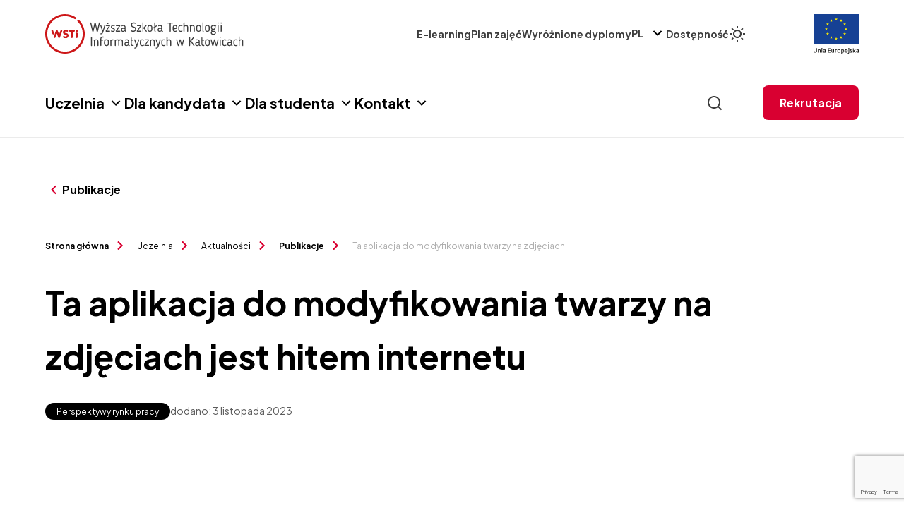

--- FILE ---
content_type: text/html; charset=UTF-8
request_url: https://www.wsti.pl/ta-aplikacja-do-modyfikowania-twarzy-na-zdjeciach-jest-hitem-internetu/
body_size: 84972
content:
<!DOCTYPE html>
<html lang="pl-PL">

<head>
	
<!-- Google Tag Manager  -->
<script>(function(w,d,s,l,i){w[l]=w[l]||[];w[l].push({'gtm.start':
new Date().getTime(),event:'gtm.js'});var f=d.getElementsByTagName(s)[0],
j=d.createElement(s),dl=l!='dataLayer'?'&l='+l:'';j.async=true;j.src=
'https://www.googletagmanager.com/gtm.js?id='+i+dl;f.parentNode.insertBefore(j,f);
})(window,document,'script','dataLayer','GTM-T2Z69Q55');</script>
<!-- End Google Tag Manager  -->



    <link rel="shortcut icon" href="https://www.wsti.pl/wp-content/themes/wsti/assets/img/ico/favicon.png" />
    <!-- Google -->
    <meta name="description" content="Wyższa Szkoła Technologii Informatycznych w Katowicach" />

    <!-- Facebook -->
    <meta property="og:title" content="Ta aplikacja do modyfikowania twarzy na zdjęciach jest hitem internetu">
    <meta property="og:site_name" content="Ta aplikacja do modyfikowania twarzy na zdjęciach jest hitem internetu">
    <meta property="og:url" content="https://www.wsti.pl">
    <meta property="og:description" content="Wyższa Szkoła Technologii Informatycznych w Katowicach">
    <meta property="og:type" content="website">
    <meta property="og:image" content="https://www.wsti.pl/wp-content/themes/wsti/assets/img/logo.svg">

    <!-- Twitter -->
    <meta property="twitter:card" content="summary_large_image">
    <meta property="twitter:url" content="https://www.wsti.pl">
    <meta property="twitter:title" content="Ta aplikacja do modyfikowania twarzy na zdjęciach jest hitem internetu">
    <meta property="twitter:description" content="Wyższa Szkoła Technologii Informatycznych w Katowicach">
    <meta property="twitter:image" content="https://www.wsti.pl/wp-content/themes/wsti/assets/img/logo.svg">

    <meta charset="UTF-8">
    <meta name="viewport" content="width=device-width, initial-scale=1.0, shrink-to-fit=no">
    <meta http-equiv="X-UA-Compatible" content="ie=edge">
    <meta name="format-detection" content="telephone=no">
    <meta name="description" content="Wyższa Szkoła Technologii Informatycznych w Katowicach">

    <!-- styles and scripts in functions.php -->
    <style>
        @media screen and (max-width: 464px) {
            [lang="en-US"] .price-block__center__row:nth-child(2) .center-content {
                height: 150px;
            }
        }
        @media screen and (max-width: 410px) {
            [lang="en-US"] .price-block__center__row:nth-child(1) .center-content {
                height: 150px;
            }
        }
        @media screen and (max-width: 390px) {
            [lang="en-US"] .price-block__center__row:nth-child(3) .center-content {
                height: 150px;
            }
        }
    </style>

    <meta name='robots' content='index, follow, max-image-preview:large, max-snippet:-1, max-video-preview:-1' />
<link rel="alternate" hreflang="en" href="https://www.wsti.pl/en/ta-aplikacja-do-modyfikowania-twarzy-na-zdjeciach-jest-hitem-internetu/" />
<link rel="alternate" hreflang="pl" href="https://www.wsti.pl/ta-aplikacja-do-modyfikowania-twarzy-na-zdjeciach-jest-hitem-internetu/" />
<link rel="alternate" hreflang="ru" href="https://www.wsti.pl/ru/ta-aplikacja-do-modyfikowania-twarzy-na-zdjeciach-jest-hitem-internetu/" />
<link rel="alternate" hreflang="uk" href="https://www.wsti.pl/uk/ta-aplikacja-do-modyfikowania-twarzy-na-zdjeciach-jest-hitem-internetu/" />
<link rel="alternate" hreflang="x-default" href="https://www.wsti.pl/ta-aplikacja-do-modyfikowania-twarzy-na-zdjeciach-jest-hitem-internetu/" />

	<!-- This site is optimized with the Yoast SEO plugin v25.4 - https://yoast.com/wordpress/plugins/seo/ -->
	<title>Ta aplikacja do modyfikowania twarzy na zdjęciach jest hitem internetu - WSTI</title>
	<link rel="canonical" href="https://www.wsti.pl/ta-aplikacja-do-modyfikowania-twarzy-na-zdjeciach-jest-hitem-internetu/" />
	<meta property="og:locale" content="pl_PL" />
	<meta property="og:type" content="article" />
	<meta property="og:title" content="Ta aplikacja do modyfikowania twarzy na zdjęciach jest hitem internetu - WSTI" />
	<meta property="og:url" content="https://www.wsti.pl/ta-aplikacja-do-modyfikowania-twarzy-na-zdjeciach-jest-hitem-internetu/" />
	<meta property="og:site_name" content="WSTI" />
	<meta property="article:modified_time" content="2024-06-20T07:58:12+00:00" />
	<meta property="og:image" content="https://www.wsti.pl/wp-content/uploads/2023/10/link.jpg" />
	<meta property="og:image:width" content="1200" />
	<meta property="og:image:height" content="594" />
	<meta property="og:image:type" content="image/jpeg" />
	<meta name="twitter:card" content="summary_large_image" />
	<script type="application/ld+json" class="yoast-schema-graph">{"@context":"https://schema.org","@graph":[{"@type":"WebPage","@id":"https://www.wsti.pl/ta-aplikacja-do-modyfikowania-twarzy-na-zdjeciach-jest-hitem-internetu/","url":"https://www.wsti.pl/ta-aplikacja-do-modyfikowania-twarzy-na-zdjeciach-jest-hitem-internetu/","name":"Ta aplikacja do modyfikowania twarzy na zdjęciach jest hitem internetu - WSTI","isPartOf":{"@id":"https://www.wsti.pl/#website"},"primaryImageOfPage":{"@id":"https://www.wsti.pl/ta-aplikacja-do-modyfikowania-twarzy-na-zdjeciach-jest-hitem-internetu/#primaryimage"},"image":{"@id":"https://www.wsti.pl/ta-aplikacja-do-modyfikowania-twarzy-na-zdjeciach-jest-hitem-internetu/#primaryimage"},"thumbnailUrl":"https://www.wsti.pl/wp-content/uploads/2023/10/link.jpg","datePublished":"2023-11-03T14:01:06+00:00","dateModified":"2024-06-20T07:58:12+00:00","breadcrumb":{"@id":"https://www.wsti.pl/ta-aplikacja-do-modyfikowania-twarzy-na-zdjeciach-jest-hitem-internetu/#breadcrumb"},"inLanguage":"pl-PL","potentialAction":[{"@type":"ReadAction","target":["https://www.wsti.pl/ta-aplikacja-do-modyfikowania-twarzy-na-zdjeciach-jest-hitem-internetu/"]}]},{"@type":"ImageObject","inLanguage":"pl-PL","@id":"https://www.wsti.pl/ta-aplikacja-do-modyfikowania-twarzy-na-zdjeciach-jest-hitem-internetu/#primaryimage","url":"https://www.wsti.pl/wp-content/uploads/2023/10/link.jpg","contentUrl":"https://www.wsti.pl/wp-content/uploads/2023/10/link.jpg","width":1200,"height":594},{"@type":"BreadcrumbList","@id":"https://www.wsti.pl/ta-aplikacja-do-modyfikowania-twarzy-na-zdjeciach-jest-hitem-internetu/#breadcrumb","itemListElement":[{"@type":"ListItem","position":1,"name":"Strona główna","item":"https://www.wsti.pl/"},{"@type":"ListItem","position":2,"name":"Ta aplikacja do modyfikowania twarzy na zdjęciach jest hitem internetu"}]},{"@type":"WebSite","@id":"https://www.wsti.pl/#website","url":"https://www.wsti.pl/","name":"WSTI","description":"Wyższa Szkoła Technologii Informatycznych w Katowicach","potentialAction":[{"@type":"SearchAction","target":{"@type":"EntryPoint","urlTemplate":"https://www.wsti.pl/?s={search_term_string}"},"query-input":{"@type":"PropertyValueSpecification","valueRequired":true,"valueName":"search_term_string"}}],"inLanguage":"pl-PL"}]}</script>
	<!-- / Yoast SEO plugin. -->


<link rel='dns-prefetch' href='//cdn.jsdelivr.net' />
<link rel='dns-prefetch' href='//cdnjs.cloudflare.com' />
<link rel="alternate" title="oEmbed (JSON)" type="application/json+oembed" href="https://www.wsti.pl/wp-json/oembed/1.0/embed?url=https%3A%2F%2Fwww.wsti.pl%2Fta-aplikacja-do-modyfikowania-twarzy-na-zdjeciach-jest-hitem-internetu%2F" />
<link rel="alternate" title="oEmbed (XML)" type="text/xml+oembed" href="https://www.wsti.pl/wp-json/oembed/1.0/embed?url=https%3A%2F%2Fwww.wsti.pl%2Fta-aplikacja-do-modyfikowania-twarzy-na-zdjeciach-jest-hitem-internetu%2F&#038;format=xml" />
<style id='wp-img-auto-sizes-contain-inline-css' type='text/css'>
img:is([sizes=auto i],[sizes^="auto," i]){contain-intrinsic-size:3000px 1500px}
/*# sourceURL=wp-img-auto-sizes-contain-inline-css */
</style>
<style id='wp-emoji-styles-inline-css' type='text/css'>

	img.wp-smiley, img.emoji {
		display: inline !important;
		border: none !important;
		box-shadow: none !important;
		height: 1em !important;
		width: 1em !important;
		margin: 0 0.07em !important;
		vertical-align: -0.1em !important;
		background: none !important;
		padding: 0 !important;
	}
/*# sourceURL=wp-emoji-styles-inline-css */
</style>
<link rel='stylesheet' id='wp-block-library-css' href='https://www.wsti.pl/wp-includes/css/dist/block-library/style.min.css?ver=6.9' type='text/css' media='all' />
<style id='global-styles-inline-css' type='text/css'>
:root{--wp--preset--aspect-ratio--square: 1;--wp--preset--aspect-ratio--4-3: 4/3;--wp--preset--aspect-ratio--3-4: 3/4;--wp--preset--aspect-ratio--3-2: 3/2;--wp--preset--aspect-ratio--2-3: 2/3;--wp--preset--aspect-ratio--16-9: 16/9;--wp--preset--aspect-ratio--9-16: 9/16;--wp--preset--color--black: #000000;--wp--preset--color--cyan-bluish-gray: #abb8c3;--wp--preset--color--white: #ffffff;--wp--preset--color--pale-pink: #f78da7;--wp--preset--color--vivid-red: #cf2e2e;--wp--preset--color--luminous-vivid-orange: #ff6900;--wp--preset--color--luminous-vivid-amber: #fcb900;--wp--preset--color--light-green-cyan: #7bdcb5;--wp--preset--color--vivid-green-cyan: #00d084;--wp--preset--color--pale-cyan-blue: #8ed1fc;--wp--preset--color--vivid-cyan-blue: #0693e3;--wp--preset--color--vivid-purple: #9b51e0;--wp--preset--gradient--vivid-cyan-blue-to-vivid-purple: linear-gradient(135deg,rgb(6,147,227) 0%,rgb(155,81,224) 100%);--wp--preset--gradient--light-green-cyan-to-vivid-green-cyan: linear-gradient(135deg,rgb(122,220,180) 0%,rgb(0,208,130) 100%);--wp--preset--gradient--luminous-vivid-amber-to-luminous-vivid-orange: linear-gradient(135deg,rgb(252,185,0) 0%,rgb(255,105,0) 100%);--wp--preset--gradient--luminous-vivid-orange-to-vivid-red: linear-gradient(135deg,rgb(255,105,0) 0%,rgb(207,46,46) 100%);--wp--preset--gradient--very-light-gray-to-cyan-bluish-gray: linear-gradient(135deg,rgb(238,238,238) 0%,rgb(169,184,195) 100%);--wp--preset--gradient--cool-to-warm-spectrum: linear-gradient(135deg,rgb(74,234,220) 0%,rgb(151,120,209) 20%,rgb(207,42,186) 40%,rgb(238,44,130) 60%,rgb(251,105,98) 80%,rgb(254,248,76) 100%);--wp--preset--gradient--blush-light-purple: linear-gradient(135deg,rgb(255,206,236) 0%,rgb(152,150,240) 100%);--wp--preset--gradient--blush-bordeaux: linear-gradient(135deg,rgb(254,205,165) 0%,rgb(254,45,45) 50%,rgb(107,0,62) 100%);--wp--preset--gradient--luminous-dusk: linear-gradient(135deg,rgb(255,203,112) 0%,rgb(199,81,192) 50%,rgb(65,88,208) 100%);--wp--preset--gradient--pale-ocean: linear-gradient(135deg,rgb(255,245,203) 0%,rgb(182,227,212) 50%,rgb(51,167,181) 100%);--wp--preset--gradient--electric-grass: linear-gradient(135deg,rgb(202,248,128) 0%,rgb(113,206,126) 100%);--wp--preset--gradient--midnight: linear-gradient(135deg,rgb(2,3,129) 0%,rgb(40,116,252) 100%);--wp--preset--font-size--small: 13px;--wp--preset--font-size--medium: 20px;--wp--preset--font-size--large: 36px;--wp--preset--font-size--x-large: 42px;--wp--preset--spacing--20: 0.44rem;--wp--preset--spacing--30: 0.67rem;--wp--preset--spacing--40: 1rem;--wp--preset--spacing--50: 1.5rem;--wp--preset--spacing--60: 2.25rem;--wp--preset--spacing--70: 3.38rem;--wp--preset--spacing--80: 5.06rem;--wp--preset--shadow--natural: 6px 6px 9px rgba(0, 0, 0, 0.2);--wp--preset--shadow--deep: 12px 12px 50px rgba(0, 0, 0, 0.4);--wp--preset--shadow--sharp: 6px 6px 0px rgba(0, 0, 0, 0.2);--wp--preset--shadow--outlined: 6px 6px 0px -3px rgb(255, 255, 255), 6px 6px rgb(0, 0, 0);--wp--preset--shadow--crisp: 6px 6px 0px rgb(0, 0, 0);}:where(.is-layout-flex){gap: 0.5em;}:where(.is-layout-grid){gap: 0.5em;}body .is-layout-flex{display: flex;}.is-layout-flex{flex-wrap: wrap;align-items: center;}.is-layout-flex > :is(*, div){margin: 0;}body .is-layout-grid{display: grid;}.is-layout-grid > :is(*, div){margin: 0;}:where(.wp-block-columns.is-layout-flex){gap: 2em;}:where(.wp-block-columns.is-layout-grid){gap: 2em;}:where(.wp-block-post-template.is-layout-flex){gap: 1.25em;}:where(.wp-block-post-template.is-layout-grid){gap: 1.25em;}.has-black-color{color: var(--wp--preset--color--black) !important;}.has-cyan-bluish-gray-color{color: var(--wp--preset--color--cyan-bluish-gray) !important;}.has-white-color{color: var(--wp--preset--color--white) !important;}.has-pale-pink-color{color: var(--wp--preset--color--pale-pink) !important;}.has-vivid-red-color{color: var(--wp--preset--color--vivid-red) !important;}.has-luminous-vivid-orange-color{color: var(--wp--preset--color--luminous-vivid-orange) !important;}.has-luminous-vivid-amber-color{color: var(--wp--preset--color--luminous-vivid-amber) !important;}.has-light-green-cyan-color{color: var(--wp--preset--color--light-green-cyan) !important;}.has-vivid-green-cyan-color{color: var(--wp--preset--color--vivid-green-cyan) !important;}.has-pale-cyan-blue-color{color: var(--wp--preset--color--pale-cyan-blue) !important;}.has-vivid-cyan-blue-color{color: var(--wp--preset--color--vivid-cyan-blue) !important;}.has-vivid-purple-color{color: var(--wp--preset--color--vivid-purple) !important;}.has-black-background-color{background-color: var(--wp--preset--color--black) !important;}.has-cyan-bluish-gray-background-color{background-color: var(--wp--preset--color--cyan-bluish-gray) !important;}.has-white-background-color{background-color: var(--wp--preset--color--white) !important;}.has-pale-pink-background-color{background-color: var(--wp--preset--color--pale-pink) !important;}.has-vivid-red-background-color{background-color: var(--wp--preset--color--vivid-red) !important;}.has-luminous-vivid-orange-background-color{background-color: var(--wp--preset--color--luminous-vivid-orange) !important;}.has-luminous-vivid-amber-background-color{background-color: var(--wp--preset--color--luminous-vivid-amber) !important;}.has-light-green-cyan-background-color{background-color: var(--wp--preset--color--light-green-cyan) !important;}.has-vivid-green-cyan-background-color{background-color: var(--wp--preset--color--vivid-green-cyan) !important;}.has-pale-cyan-blue-background-color{background-color: var(--wp--preset--color--pale-cyan-blue) !important;}.has-vivid-cyan-blue-background-color{background-color: var(--wp--preset--color--vivid-cyan-blue) !important;}.has-vivid-purple-background-color{background-color: var(--wp--preset--color--vivid-purple) !important;}.has-black-border-color{border-color: var(--wp--preset--color--black) !important;}.has-cyan-bluish-gray-border-color{border-color: var(--wp--preset--color--cyan-bluish-gray) !important;}.has-white-border-color{border-color: var(--wp--preset--color--white) !important;}.has-pale-pink-border-color{border-color: var(--wp--preset--color--pale-pink) !important;}.has-vivid-red-border-color{border-color: var(--wp--preset--color--vivid-red) !important;}.has-luminous-vivid-orange-border-color{border-color: var(--wp--preset--color--luminous-vivid-orange) !important;}.has-luminous-vivid-amber-border-color{border-color: var(--wp--preset--color--luminous-vivid-amber) !important;}.has-light-green-cyan-border-color{border-color: var(--wp--preset--color--light-green-cyan) !important;}.has-vivid-green-cyan-border-color{border-color: var(--wp--preset--color--vivid-green-cyan) !important;}.has-pale-cyan-blue-border-color{border-color: var(--wp--preset--color--pale-cyan-blue) !important;}.has-vivid-cyan-blue-border-color{border-color: var(--wp--preset--color--vivid-cyan-blue) !important;}.has-vivid-purple-border-color{border-color: var(--wp--preset--color--vivid-purple) !important;}.has-vivid-cyan-blue-to-vivid-purple-gradient-background{background: var(--wp--preset--gradient--vivid-cyan-blue-to-vivid-purple) !important;}.has-light-green-cyan-to-vivid-green-cyan-gradient-background{background: var(--wp--preset--gradient--light-green-cyan-to-vivid-green-cyan) !important;}.has-luminous-vivid-amber-to-luminous-vivid-orange-gradient-background{background: var(--wp--preset--gradient--luminous-vivid-amber-to-luminous-vivid-orange) !important;}.has-luminous-vivid-orange-to-vivid-red-gradient-background{background: var(--wp--preset--gradient--luminous-vivid-orange-to-vivid-red) !important;}.has-very-light-gray-to-cyan-bluish-gray-gradient-background{background: var(--wp--preset--gradient--very-light-gray-to-cyan-bluish-gray) !important;}.has-cool-to-warm-spectrum-gradient-background{background: var(--wp--preset--gradient--cool-to-warm-spectrum) !important;}.has-blush-light-purple-gradient-background{background: var(--wp--preset--gradient--blush-light-purple) !important;}.has-blush-bordeaux-gradient-background{background: var(--wp--preset--gradient--blush-bordeaux) !important;}.has-luminous-dusk-gradient-background{background: var(--wp--preset--gradient--luminous-dusk) !important;}.has-pale-ocean-gradient-background{background: var(--wp--preset--gradient--pale-ocean) !important;}.has-electric-grass-gradient-background{background: var(--wp--preset--gradient--electric-grass) !important;}.has-midnight-gradient-background{background: var(--wp--preset--gradient--midnight) !important;}.has-small-font-size{font-size: var(--wp--preset--font-size--small) !important;}.has-medium-font-size{font-size: var(--wp--preset--font-size--medium) !important;}.has-large-font-size{font-size: var(--wp--preset--font-size--large) !important;}.has-x-large-font-size{font-size: var(--wp--preset--font-size--x-large) !important;}
/*# sourceURL=global-styles-inline-css */
</style>

<style id='classic-theme-styles-inline-css' type='text/css'>
/*! This file is auto-generated */
.wp-block-button__link{color:#fff;background-color:#32373c;border-radius:9999px;box-shadow:none;text-decoration:none;padding:calc(.667em + 2px) calc(1.333em + 2px);font-size:1.125em}.wp-block-file__button{background:#32373c;color:#fff;text-decoration:none}
/*# sourceURL=/wp-includes/css/classic-themes.min.css */
</style>
<link rel='stylesheet' id='wpml-blocks-css' href='https://www.wsti.pl/wp-content/plugins/sitepress-multilingual-cms/dist/css/blocks/styles.css?ver=4.6.13' type='text/css' media='all' />
<link rel='stylesheet' id='contact-form-7-css' href='https://www.wsti.pl/wp-content/plugins/contact-form-7/includes/css/styles.css?ver=5.9.8' type='text/css' media='all' />
<link rel='stylesheet' id='wpml-legacy-dropdown-click-0-css' href='https://www.wsti.pl/wp-content/plugins/sitepress-multilingual-cms/templates/language-switchers/legacy-dropdown-click/style.min.css?ver=1' type='text/css' media='all' />
<link rel='stylesheet' id='cf7-pdf-generation-public-css-css' href='https://www.wsti.pl/wp-content/plugins/generate-pdf-using-contact-form-7/assets/css/cf7-pdf-generation-public-min.css?ver=1.2' type='text/css' media='all' />
<link rel='stylesheet' id='style-css' href='https://www.wsti.pl/wp-content/themes/wsti/assets/css/style.css?ver=1.00' type='text/css' media='all' />
<link rel='stylesheet' id='swiperCss-css' href='https://cdn.jsdelivr.net/npm/swiper@10/swiper-bundle.min.css?ver=all' type='text/css' media='all' />
<link rel='stylesheet' id='pojo-a11y-css' href='https://www.wsti.pl/wp-content/plugins/pojo-accessibility/assets/css/style.min.css?ver=1.0.0' type='text/css' media='all' />
<script type="text/javascript" id="wpml-cookie-js-extra">
/* <![CDATA[ */
var wpml_cookies = {"wp-wpml_current_language":{"value":"pl","expires":1,"path":"/"}};
var wpml_cookies = {"wp-wpml_current_language":{"value":"pl","expires":1,"path":"/"}};
//# sourceURL=wpml-cookie-js-extra
/* ]]> */
</script>
<script type="text/javascript" src="https://www.wsti.pl/wp-content/plugins/sitepress-multilingual-cms/res/js/cookies/language-cookie.js?ver=4.6.13" id="wpml-cookie-js" defer="defer" data-wp-strategy="defer"></script>
<script type="text/javascript" src="https://www.wsti.pl/wp-content/plugins/sitepress-multilingual-cms/templates/language-switchers/legacy-dropdown-click/script.min.js?ver=1" id="wpml-legacy-dropdown-click-0-js"></script>
<script type="text/javascript" src="https://www.wsti.pl/wp-content/themes/wsti/assets/vendor/jquery/jquery.min.js?ver=3.7.1" id="jquery-js"></script>
<script type="text/javascript" src="https://www.wsti.pl/wp-content/plugins/generate-pdf-using-contact-form-7/assets/js/cf7-pdf-generation-public-min.js?ver=1.2" id="cf7-pdf-generation-public-js-js"></script>
<link rel="https://api.w.org/" href="https://www.wsti.pl/wp-json/" /><link rel="alternate" title="JSON" type="application/json" href="https://www.wsti.pl/wp-json/wp/v2/publikacje_cpt/8606" /><link rel="EditURI" type="application/rsd+xml" title="RSD" href="https://www.wsti.pl/xmlrpc.php?rsd" />
<meta name="generator" content="WordPress 6.9" />
<link rel='shortlink' href='https://www.wsti.pl/?p=8606' />
<meta name="generator" content="WPML ver:4.6.13 stt:1,40,45,54;" />
<!-- Facebook Pixel Code -->
<script>
!function(f,b,e,v,n,t,s)
{if(f.fbq)return;n=f.fbq=function(){n.callMethod?
n.callMethod.apply(n,arguments):n.queue.push(arguments)};
if(!f._fbq)f._fbq=n;n.push=n;n.loaded=!0;n.version='2.0';
n.queue=[];t=b.createElement(e);t.async=!0;
t.src=v;s=b.getElementsByTagName(e)[0];
s.parentNode.insertBefore(t,s)}(window,document,'script',
'https://connect.facebook.net/en_US/fbevents.js');
 fbq('init', '586445164866718'); 
fbq('track', 'PageView');
</script>
<noscript>
 <img height="1" width="1" 
src="https://www.facebook.com/tr?id=586445164866718&ev=PageView
&noscript=1"/>
</noscript>
<!-- End Facebook Pixel Code --><style type="text/css">
#pojo-a11y-toolbar .pojo-a11y-toolbar-toggle a{ background-color: #d90031;	color: #ffffff;}
#pojo-a11y-toolbar .pojo-a11y-toolbar-overlay, #pojo-a11y-toolbar .pojo-a11y-toolbar-overlay ul.pojo-a11y-toolbar-items.pojo-a11y-links{ border-color: #d90031;}
body.pojo-a11y-focusable a:focus{ outline-style: solid !important;	outline-width: 1px !important;	outline-color: #FF0000 !important;}
#pojo-a11y-toolbar{ top: 100px !important;}
#pojo-a11y-toolbar .pojo-a11y-toolbar-overlay{ background-color: #ffffff;}
#pojo-a11y-toolbar .pojo-a11y-toolbar-overlay ul.pojo-a11y-toolbar-items li.pojo-a11y-toolbar-item a, #pojo-a11y-toolbar .pojo-a11y-toolbar-overlay p.pojo-a11y-toolbar-title{ color: #333333;}
#pojo-a11y-toolbar .pojo-a11y-toolbar-overlay ul.pojo-a11y-toolbar-items li.pojo-a11y-toolbar-item a.active{ background-color: #d90031;	color: #ffffff;}
@media (max-width: 767px) { #pojo-a11y-toolbar { top: 50px !important; } }</style></head>
<div class="preloader"></div>

<body class="wp-singular publikacje_cpt-template-default single single-publikacje_cpt postid-8606 wp-theme-wsti">

<!-- Google Tag Manager (noscript) -->
<noscript><iframe src="https://www.googletagmanager.com/ns.html?id=GTM-T2Z69Q55"
height="0" width="0" style="display:none;visibility:hidden"></iframe></noscript>
<!-- End Google Tag Manager (noscript) -->

            <script>
    current_lang_WPML = "pl";
    </script>
    
    <header class="header">
        <div class="header__top">
            <div class="container">
                <div class="row">
                    <div class="col-12">
                        <div class="header__top__inner">
                            <a href="https://www.wsti.pl" class="header__top__inner__logo d-none d-xl-flex">
                                <svg width="281" height="56" viewBox="0 0 281 56" fill="none" xmlns="http://www.w3.org/2000/svg">
<g clip-path="url(#clip0_609_1447)">
<mask id="mask0_609_1447" style="mask-type:luminance" maskUnits="userSpaceOnUse" x="0" y="0" width="56" height="56">
<path d="M56 0H0V56H56V0Z" fill="white"/>
</mask>
<g mask="url(#mask0_609_1447)">
<path d="M27.9969 56C12.5589 56 0 43.4411 0 27.9969C0 12.5527 12.5589 0 27.9969 0C33.4239 0 38.6948 1.55504 43.2287 4.50273C43.897 4.93365 44.0843 5.8267 43.6534 6.49493C43.2225 7.16315 42.3294 7.35675 41.6612 6.91959C37.5956 4.27791 32.8743 2.88525 28.0031 2.88525C14.1514 2.879 2.879 14.1514 2.879 27.9969C2.879 41.8423 14.1452 53.1148 27.9969 53.1148C41.8486 53.1148 53.1148 41.8486 53.1148 27.9969C53.1148 21.3333 50.5355 15.057 45.8517 10.3294C45.2896 9.76113 45.2959 8.84934 45.8642 8.29352C46.4262 7.73146 47.3443 7.73771 47.9001 8.30601C53.121 13.5831 56 20.5777 56 28.0031C56 43.4411 43.4411 56 28.0031 56" fill="#CD1719"/>
<path d="M12.7046 27.2636L11.2744 23.3167C11.0496 22.6922 10.2565 22.3175 9.62573 22.5423C9.30098 22.6547 9.04493 22.892 8.89505 23.2105C8.75141 23.529 8.73267 23.8788 8.85133 24.1973L10.244 28.0443C10.4313 28.5626 10.9122 28.8874 11.4993 28.8874C11.6616 28.8874 11.8303 28.8624 11.9864 28.8062C12.5547 28.6063 12.8982 27.8819 12.7108 27.2761" fill="#CD1719"/>
<path d="M40.6805 22.4531H35.0349C34.323 22.4531 33.7422 23.0339 33.7422 23.7459C33.7422 24.4578 34.323 25.0386 35.0349 25.0386H36.5712V32.6077C36.5712 33.3196 37.152 33.8942 37.864 33.8942C38.5759 33.8942 39.1567 33.3134 39.1567 32.6077V25.0386H40.6868C41.3987 25.0386 41.9795 24.4578 41.9795 23.7459C41.9795 23.0339 41.3987 22.4531 40.6868 22.4531" fill="#CD1719"/>
<path d="M44.6951 26.0938C43.9831 26.0938 43.4023 26.6745 43.4023 27.3865V32.6074C43.4023 33.3194 43.9831 33.9002 44.6951 33.9002C45.407 33.9002 45.9816 33.3194 45.9816 32.6074V27.3865C45.9816 26.6745 45.4008 26.0938 44.6951 26.0938Z" fill="#CD1719"/>
<path d="M44.6973 25.2695C45.5341 25.2695 46.2148 24.5888 46.2148 23.7519C46.2148 22.9151 45.5341 22.2344 44.6973 22.2344C43.8604 22.2344 43.1797 22.9151 43.1797 23.7519C43.1797 24.5888 43.8604 25.2695 44.6973 25.2695Z" fill="#CD1719"/>
<path d="M29.0774 26.7626C27.7035 26.5877 27.6348 25.9507 27.6348 25.601C27.6348 25.345 27.7659 25.0639 27.9033 24.939C28.1219 24.7329 28.5715 24.5955 29.0899 24.6268C30.47 24.7205 30.7636 24.989 31.3818 24.989C31.7191 24.989 32.0251 24.8828 32.2187 24.5144C32.3811 24.2083 32.4498 23.9148 32.3436 23.5838C32.2437 23.2528 32.0188 22.9843 31.7128 22.8219C31.0071 22.4472 30.1391 22.2286 29.2085 22.1724C27.9595 22.1037 26.8666 22.4597 26.1234 23.1592C25.4677 23.7774 25.1242 24.658 25.1242 25.626C25.1242 27.6681 26.4482 28.9984 28.7526 29.2919C29.3834 29.3731 30.5138 29.6166 30.5138 30.5034C30.5138 30.7532 30.4451 31.74 28.7589 31.7212C27.7597 31.715 27.2413 31.3465 26.7167 31.1717C26.011 30.9343 25.474 31.1529 25.2054 31.6713C25.0868 31.9023 24.9931 32.2084 25.093 32.5393C25.1992 32.8703 25.4302 33.1264 25.73 33.295C26.5169 33.7384 27.6597 34.1381 28.7526 34.1381C31.3444 34.1381 33.0243 32.6642 33.0243 30.2911C33.0243 29.5792 32.737 27.231 29.0774 26.7564" fill="#CD1719"/>
<path d="M23.3138 22.5374C22.683 22.3064 21.8899 22.6873 21.6651 23.3118L19.6854 28.7826L17.7057 23.3118C17.5433 22.8622 17.1249 22.5374 16.6128 22.475C16.5191 22.4688 16.4567 22.4625 16.3005 22.4812C15.8134 22.5437 15.4012 22.8684 15.2389 23.3118L12.5035 30.8684L12.0289 32.1986H12.0351C11.9976 32.3236 11.9727 32.4485 11.9727 32.5796C11.9727 33.2915 12.5472 33.8661 13.2592 33.8661C13.815 33.8661 14.2834 33.5101 14.4645 33.0168L15.2451 30.8622L16.4754 27.4711L17.6994 30.8622L18.2178 32.2923L18.4926 33.0417C18.6799 33.5226 19.1421 33.8598 19.6854 33.8598C20.2287 33.8598 20.7346 33.4851 20.9032 32.973H20.9094L21.6713 30.8622L24.0944 24.1799C24.3318 23.5117 23.982 22.7685 23.3138 22.5312" fill="#CD1719"/>
</g>
<path d="M70.6314 14.7695L68.4955 24.0622C68.3644 24.5431 68.1271 25.0927 67.5213 25.0927C66.9842 25.0927 66.6532 24.6118 66.5283 24.0622L63.7805 12.6462L63.7617 12.4463C63.7617 12.0404 64.2051 11.8031 64.5923 11.8031C64.8858 11.8031 65.1669 11.9717 65.2543 12.3402L67.54 22.17L69.6821 12.8023C69.8507 12.1216 70.0131 11.7344 70.6438 11.7344C71.2309 11.7344 71.437 12.159 71.5869 12.8023L73.7227 22.17L76.0084 12.3402C76.1208 12.0092 76.3394 11.8031 76.6329 11.8031C77.0201 11.8031 77.5197 12.0029 77.5197 12.4651C77.5197 12.5025 77.501 12.5775 77.4823 12.6649L74.7344 24.0622C74.6032 24.5993 74.3097 25.0927 73.7602 25.0927C73.2106 25.0927 72.8921 24.5743 72.7672 24.0435L70.6438 14.7695H70.6314Z" fill="#3D3D3D"/>
<path d="M82.797 23.7482C81.9102 26.6272 81.2108 28.6007 78.8127 28.6507C78.388 28.6507 78.0757 28.3571 78.0757 27.9512C78.0757 27.6202 78.3318 27.2892 78.7565 27.2705C79.918 27.2143 80.4364 26.5898 80.986 24.8724L78.057 16.4102C78.0195 16.354 78.0195 16.2229 78.0195 16.1542C78.0195 15.767 78.3318 15.4922 78.7377 15.4922C79.0125 15.4922 79.2748 15.6608 79.381 15.9731L81.6854 22.9614L83.6963 15.9731C83.8088 15.6608 84.0835 15.4922 84.3583 15.4922C84.7268 15.4922 85.0765 15.7857 85.0765 16.2104C85.0765 16.2853 85.0578 16.3603 85.039 16.429L82.7908 23.7482H82.797Z" fill="#3D3D3D"/>
<path d="M91.7576 16.8464L87.2049 23.5786H91.2829C91.6701 23.5786 91.9636 23.8722 91.9636 24.2406C91.9636 24.6091 91.6701 24.9026 91.2829 24.9026H86.1744C85.7872 24.9026 85.4375 24.5716 85.4375 24.1282C85.4375 23.9783 85.475 23.816 85.5687 23.6661L90.1401 16.9151H86.2868C85.9184 16.9151 85.6249 16.6216 85.6249 16.2531C85.6249 15.8659 85.9184 15.5911 86.2868 15.5911H91.1705C91.5765 15.5911 91.9262 15.8659 91.9262 16.3281C91.9262 16.4967 91.87 16.6778 91.7576 16.8464ZM88.6787 14.0236C88.1978 14.0236 87.8294 13.5989 87.8294 13.1181C87.8294 12.6372 88.1978 12.25 88.6787 12.25C89.1596 12.25 89.5655 12.6372 89.5655 13.1181C89.5655 13.5989 89.1783 14.0236 88.6787 14.0236Z" fill="#3D3D3D"/>
<path d="M96.0366 15.4375C96.9984 15.4375 98.491 15.6936 98.491 16.4679C98.491 16.8177 98.2162 17.1299 97.829 17.1299C97.6978 17.1299 97.6104 17.0925 97.498 17.0363C97.1108 16.8489 96.7611 16.7053 96.0991 16.7053C94.975 16.7053 94.4566 17.1487 94.4566 17.998C94.4566 18.5726 94.6939 18.8661 95.3247 19.1783C96.5987 19.8028 98.7533 19.9715 98.7533 22.3696C98.7533 24.0308 97.7041 25.0612 95.6557 25.0612C94.7127 25.0612 92.9453 24.8427 92.9453 23.9933C92.9453 23.6811 93.1826 23.3313 93.626 23.3313C93.7384 23.3313 93.7572 23.3501 93.8134 23.3688C94.3317 23.5686 94.9188 23.7935 95.6557 23.7935C96.6674 23.7935 97.3544 23.3875 97.3544 22.432C97.3544 21.7701 97.0421 21.489 96.6737 21.2892C95.5121 20.6647 93.0577 20.5335 93.0577 18.0979C93.0577 16.5117 94.0882 15.4437 96.0429 15.4437L96.0366 15.4375Z" fill="#3D3D3D"/>
<path d="M106.121 16.849L101.568 23.5813H105.646C106.033 23.5813 106.327 23.8748 106.327 24.2432C106.327 24.6117 106.033 24.9052 105.646 24.9052H100.538C100.151 24.9052 99.8008 24.5742 99.8008 24.1308C99.8008 23.9809 99.8383 23.8186 99.9319 23.6687L104.503 16.9177H100.65C100.282 16.9177 99.9881 16.6242 99.9881 16.2557C99.9881 15.8685 100.282 15.5938 100.65 15.5938H105.534C105.94 15.5938 106.289 15.8685 106.289 16.3307C106.289 16.4993 106.233 16.6804 106.121 16.849Z" fill="#3D3D3D"/>
<path d="M112.43 18.6787C112.43 17.3298 111.787 16.7053 110.457 16.7053C109.814 16.7053 109.464 16.8739 109.058 17.0925C109.002 17.1112 108.783 17.2423 108.577 17.2423C108.227 17.2423 108.078 16.9113 108.059 16.6366C107.984 15.7872 109.37 15.4375 110.638 15.4375C112.942 15.4375 113.867 16.7302 113.867 19.1596V23.2189C113.867 23.5874 113.979 23.7747 114.198 23.7747C114.254 23.7747 114.273 23.756 114.348 23.756C114.697 23.756 114.885 24.0683 114.885 24.3805C114.885 24.8427 114.46 25.005 114.054 25.005C113.448 25.005 112.949 24.6553 112.674 24.0807C111.974 24.724 111.144 25.055 110.151 25.055C108.252 25.055 107.328 23.9309 107.328 22.2697V22.1947C107.328 20.3899 108.396 19.4656 110.576 19.4656C111.238 19.4656 111.868 19.5593 112.437 19.7217V18.6725L112.43 18.6787ZM108.74 22.2197V22.2946C108.74 23.1627 109.127 23.7685 110.363 23.7685C111.156 23.7685 111.781 23.5124 112.43 22.9566V20.9644C111.825 20.7771 111.1 20.6896 110.551 20.6896C109.039 20.6896 108.746 21.3891 108.746 22.2197H108.74Z" fill="#3D3D3D"/>
<path d="M126.162 19.5189C124.413 18.5946 121.347 18.5759 121.347 15.3159C121.347 13.0864 122.783 11.7188 125.069 11.7188C125.993 11.7188 128.223 11.9373 128.223 12.974C128.223 13.3425 127.948 13.6735 127.486 13.6735C126.911 13.6735 126.437 13.1551 125.181 13.1551C124.001 13.1551 122.877 13.6173 122.877 15.2223C122.877 16.4401 123.52 16.846 123.945 17.0646C125.712 17.9889 128.76 18.0263 128.76 21.2488C128.76 23.6844 127.042 25.0833 124.719 25.0833C123.539 25.0833 121.328 24.7148 121.328 23.7156C121.328 23.3472 121.622 22.9974 121.99 22.9974C122.508 22.9974 123.302 23.6407 124.738 23.6407C126.38 23.6407 127.211 22.8101 127.211 21.3737C127.211 20.1746 126.624 19.75 126.162 19.5127V19.5189Z" fill="#3D3D3D"/>
<path d="M135.972 16.849L131.42 23.5813H135.498C135.885 23.5813 136.178 23.8748 136.178 24.2432C136.178 24.6117 135.885 24.9052 135.498 24.9052H130.389C130.002 24.9052 129.652 24.5742 129.652 24.1308C129.652 23.9809 129.69 23.8186 129.783 23.6687L134.355 16.9177H130.502C130.133 16.9177 129.84 16.6242 129.84 16.2557C129.84 15.8685 130.133 15.5938 130.502 15.5938H135.385C135.791 15.5938 136.141 15.8685 136.141 16.3307C136.141 16.4993 136.085 16.6804 135.972 16.849Z" fill="#3D3D3D"/>
<path d="M139.089 19.1378L142.424 15.6718C142.517 15.5594 142.698 15.5031 142.867 15.5031C143.254 15.5031 143.548 15.7967 143.548 16.1651C143.548 16.3462 143.492 16.5149 143.36 16.646L140.65 19.4126L143.766 24.0215C143.841 24.1339 143.879 24.315 143.879 24.4462C143.86 24.8146 143.566 25.0519 143.198 25.0519C142.961 25.0519 142.755 24.9395 142.611 24.7022L139.751 20.3494L139.089 21.0301V24.3275C139.089 24.7334 138.776 25.0457 138.371 25.0457C137.965 25.0457 137.652 24.7334 137.652 24.3275V12.2494C137.652 11.8435 137.965 11.5312 138.371 11.5312C138.776 11.5312 139.089 11.8435 139.089 12.2494V19.1253V19.1378Z" fill="#3D3D3D"/>
<path d="M144.805 21.7778V18.699C144.805 16.8567 146.004 15.4141 148.252 15.4141C150.5 15.4141 151.699 16.8504 151.699 18.699V21.7778C151.699 23.6202 150.5 25.0628 148.252 25.0628C146.004 25.0628 144.805 23.6264 144.805 21.7778ZM150.263 21.7778V18.6803C150.263 17.4812 149.582 16.7443 148.252 16.7443C146.922 16.7443 146.241 17.4812 146.241 18.6803V21.7778C146.241 22.9956 146.922 23.7326 148.252 23.7326C149.582 23.7326 150.263 22.9956 150.263 21.7778Z" fill="#3D3D3D"/>
<path d="M154.577 19.5078L153.821 20.0074C153.69 20.1011 153.546 20.2073 153.396 20.2073C153.009 20.2073 152.641 19.9887 152.641 19.5078C152.641 19.308 152.753 19.0832 152.953 18.952L154.577 17.9028V12.2573C154.577 11.8701 154.889 11.5391 155.295 11.5391C155.701 11.5391 156.013 11.8513 156.013 12.2573V16.9411L157.025 16.2791C157.193 16.1667 157.318 16.0918 157.562 16.0918C157.818 16.0918 158.08 16.2791 158.168 16.5539C158.186 16.6288 158.205 16.7038 158.205 16.7725C158.205 16.9723 158.093 17.1784 157.912 17.3096L156.013 18.5648V23.1737C156.013 23.5797 156.05 23.817 156.269 24.0418C156.325 24.1167 156.4 24.2416 156.4 24.3915C156.4 24.76 156.107 25.0535 155.738 25.0535C155.276 25.0535 154.577 24.8349 154.577 23.1737V19.5016V19.5078Z" fill="#3D3D3D"/>
<path d="M164.344 18.6787C164.344 17.3298 163.701 16.7053 162.371 16.7053C161.728 16.7053 161.378 16.8739 160.972 17.0925C160.916 17.1112 160.697 17.2423 160.491 17.2423C160.141 17.2423 159.992 16.9113 159.973 16.6366C159.898 15.7872 161.284 15.4375 162.552 15.4375C164.857 15.4375 165.781 16.7302 165.781 19.1596V23.2189C165.781 23.5874 165.893 23.7747 166.112 23.7747C166.168 23.7747 166.187 23.756 166.262 23.756C166.611 23.756 166.799 24.0683 166.799 24.3805C166.799 24.8427 166.374 25.005 165.968 25.005C165.362 25.005 164.863 24.6553 164.588 24.0807C163.889 24.724 163.058 25.055 162.065 25.055C160.166 25.055 159.242 23.9309 159.242 22.2697V22.1947C159.242 20.3899 160.31 19.4656 162.49 19.4656C163.152 19.4656 163.782 19.5593 164.351 19.7217V18.6725L164.344 18.6787ZM160.654 22.2197V22.2946C160.654 23.1627 161.041 23.7685 162.277 23.7685C163.07 23.7685 163.695 23.5124 164.344 22.9566V20.9644C163.739 20.7771 163.014 20.6896 162.465 20.6896C160.953 20.6896 160.66 21.3891 160.66 22.2197H160.654Z" fill="#3D3D3D"/>
<path d="M176.204 13.3504H173.694C173.269 13.3504 172.957 13.0194 172.957 12.6323C172.957 12.32 173.288 11.9141 173.694 11.9141H180.183C180.57 11.9141 180.938 12.2263 180.938 12.6323C180.938 13.0382 180.589 13.3504 180.183 13.3504H177.672V24.3606C177.672 24.7478 177.341 25.0975 176.935 25.0975C176.529 25.0975 176.198 24.7478 176.198 24.3606V13.3504H176.204Z" fill="#3D3D3D"/>
<path d="M185.922 23.2751C185.959 23.2564 186.053 23.2189 186.178 23.2189C186.546 23.2189 186.821 23.5312 186.821 23.8622C186.821 24.7677 184.829 25.0612 183.836 25.0612C181.75 25.0612 180.551 23.731 180.551 22.0011V18.5538C180.551 16.7864 181.731 15.4375 183.923 15.4375C185.972 15.4375 186.983 16.6178 186.983 18.4414C186.983 20.1401 186.059 21.1705 183.867 21.1705C183.311 21.1705 182.63 21.1143 181.987 21.0019V22.0886C181.987 23.119 182.668 23.7872 183.998 23.7872C184.772 23.7872 185.272 23.5686 185.915 23.2689L185.922 23.2751ZM183.892 16.749C182.693 16.749 181.993 17.3922 181.993 18.4289V19.8278C182.674 19.9215 183.561 19.959 183.929 19.959C185.328 19.959 185.572 19.2033 185.572 18.4476C185.572 17.2486 184.966 16.749 183.892 16.749Z" fill="#3D3D3D"/>
<path d="M188.406 18.8755C188.406 16.977 189.399 15.4844 191.71 15.4844C192.578 15.4844 194.27 15.7404 194.27 16.6085C194.27 16.9395 193.996 17.233 193.646 17.233C193.552 17.233 193.465 17.2143 193.352 17.1768C192.909 16.9582 192.503 16.7521 191.86 16.7521C190.423 16.7521 189.849 17.5265 189.849 18.8755V21.6608C189.849 23.0097 190.423 23.7841 191.86 23.7841C192.503 23.7841 192.909 23.5843 193.352 23.3595C193.465 23.322 193.552 23.3033 193.646 23.3033C193.996 23.3033 194.27 23.5968 194.27 23.9278C194.27 24.7959 192.572 25.0519 191.71 25.0519C189.405 25.0519 188.406 23.5593 188.406 21.6608V18.8755Z" fill="#3D3D3D"/>
<path d="M196.578 25.0565C196.172 25.0565 195.859 24.7443 195.859 24.3384V12.1479C195.859 11.7794 196.153 11.4297 196.559 11.4297C196.965 11.4297 197.277 11.7419 197.277 12.1479V16.2072C197.902 15.7263 198.695 15.4328 199.581 15.4328C201.555 15.4328 202.46 16.7068 202.46 18.4929V24.3384C202.46 24.7443 202.129 25.0565 201.742 25.0565C201.355 25.0565 201.024 24.7443 201.024 24.3384V18.5117C201.024 17.3875 200.562 16.7755 199.419 16.7755C198.663 16.7755 197.814 17.1065 197.283 17.8247V24.3321C197.283 24.738 196.99 25.0503 196.584 25.0503L196.578 25.0565Z" fill="#3D3D3D"/>
<path d="M206.531 24.3368C206.531 24.724 206.294 25.0363 205.813 25.0363C205.332 25.0363 205.095 24.724 205.095 24.3368V18.0667C205.095 17.055 204.926 17.055 204.764 16.774C204.726 16.699 204.633 16.5929 204.633 16.4055C204.633 16.0371 204.926 15.7623 205.314 15.7623C205.645 15.7623 205.888 15.9808 206.088 16.2994C206.9 15.7248 207.843 15.4688 208.723 15.4688C210.678 15.4688 211.652 16.8677 211.652 18.9535V24.3368C211.652 24.724 211.396 25.0363 210.934 25.0363C210.472 25.0363 210.216 24.724 210.216 24.3368V18.9535C210.216 17.5546 209.629 16.7615 208.517 16.7615C207.799 16.7615 207.1 17.055 206.469 17.5359C206.506 17.742 206.525 17.9231 206.525 18.073V24.3431L206.531 24.3368Z" fill="#3D3D3D"/>
<path d="M213.727 21.7778V18.699C213.727 16.8567 214.926 15.4141 217.174 15.4141C219.422 15.4141 220.621 16.8504 220.621 18.699V21.7778C220.621 23.6202 219.422 25.0628 217.174 25.0628C214.926 25.0628 213.727 23.6264 213.727 21.7778ZM219.185 21.7778V18.6803C219.185 17.4812 218.504 16.7443 217.174 16.7443C215.844 16.7443 215.163 17.4812 215.163 18.6803V21.7778C215.163 22.9956 215.844 23.7326 217.174 23.7326C218.504 23.7326 219.185 22.9956 219.185 21.7778Z" fill="#3D3D3D"/>
<path d="M222.648 12.2573C222.648 11.8701 222.961 11.5391 223.367 11.5391C223.773 11.5391 224.085 11.8513 224.085 12.2573V23.1737C224.085 23.5797 224.122 23.817 224.341 24.0418C224.397 24.1167 224.472 24.2416 224.472 24.3915C224.472 24.76 224.179 25.0535 223.81 25.0535C223.348 25.0535 222.648 24.8349 222.648 23.1737V12.2573Z" fill="#3D3D3D"/>
<path d="M226.152 21.7778V18.699C226.152 16.8567 227.351 15.4141 229.6 15.4141C231.848 15.4141 233.047 16.8504 233.047 18.699V21.7778C233.047 23.6202 231.848 25.0628 229.6 25.0628C227.351 25.0628 226.152 23.6264 226.152 21.7778ZM231.611 21.7778V18.6803C231.611 17.4812 230.93 16.7443 229.6 16.7443C228.269 16.7443 227.589 17.4812 227.589 18.6803V21.7778C227.589 22.9956 228.269 23.7326 229.6 23.7326C230.93 23.7326 231.611 22.9956 231.611 21.7778Z" fill="#3D3D3D"/>
<path d="M240.312 16.0601C240.718 15.3044 241.38 14.9922 241.786 14.9922C242.192 14.9922 242.466 15.267 242.466 15.6354C242.466 15.8228 242.391 15.9477 242.335 16.0039C241.636 16.6846 241.342 16.8907 241.342 17.79V18.9329C241.342 20.8126 240.218 22.249 238.007 22.249C237.452 22.249 236.977 22.1741 236.552 22.0117C236.384 22.324 236.334 22.6362 236.334 22.861C236.334 23.5043 236.927 23.6729 237.327 23.6729H238.101C240.206 23.6729 241.792 24.541 241.792 26.3833C241.792 28.2256 240.187 29.3872 238.014 29.3872C235.84 29.3872 234.473 28.338 234.473 26.5457C234.473 25.6401 234.822 24.9407 235.447 24.3349C235.022 23.9102 234.891 23.3419 234.891 22.9172C234.891 22.4926 235.041 21.9055 235.591 21.4059C234.947 20.8002 234.598 19.8946 234.598 18.808C234.598 16.8907 235.684 15.4356 237.901 15.4356C238.751 15.4356 239.619 15.6542 240.318 16.0601H240.312ZM236.534 24.9094C236.09 25.2966 235.909 25.7588 235.909 26.3458C235.909 27.4512 236.627 28.0632 238.045 28.0632C239.375 28.0632 240.349 27.5261 240.349 26.4208C240.349 25.4465 239.612 25.0031 238.139 25.0031H237.364C237.052 25.0031 236.777 24.9656 236.534 24.9094ZM239.943 17.2779C239.369 16.9282 238.763 16.7221 238.082 16.7221C236.721 16.7221 236.034 17.4777 236.034 18.8454C236.034 20.1007 236.627 20.9313 238.007 20.9313C239.319 20.9313 239.906 20.1944 239.906 18.9766V17.815C239.906 17.6276 239.925 17.4465 239.943 17.2779Z" fill="#3D3D3D"/>
<path d="M244.809 13.4767C244.309 13.4767 243.922 13.0708 243.922 12.5899C243.922 12.1091 244.309 11.7031 244.809 11.7031C245.308 11.7031 245.696 12.0903 245.696 12.5899C245.696 13.0895 245.308 13.4767 244.809 13.4767ZM244.809 25.0552C244.403 25.0552 244.091 24.7429 244.091 24.337V16.2059C244.091 15.8187 244.403 15.4877 244.809 15.4877C245.215 15.4877 245.527 15.8187 245.527 16.2059V24.337C245.527 24.7429 245.215 25.0552 244.809 25.0552Z" fill="#3D3D3D"/>
<path d="M249.16 13.4767C248.661 13.4767 248.273 13.0708 248.273 12.5899C248.273 12.1091 248.661 11.7031 249.16 11.7031C249.66 11.7031 250.047 12.0903 250.047 12.5899C250.047 13.0895 249.66 13.4767 249.16 13.4767ZM249.16 25.0552C248.754 25.0552 248.442 24.7429 248.442 24.337V16.2059C248.442 15.8187 248.754 15.4877 249.16 15.4877C249.566 15.4877 249.878 15.8187 249.878 16.2059V24.337C249.878 24.7429 249.566 25.0552 249.16 25.0552Z" fill="#3D3D3D"/>
<path d="M64.8164 32.6588C64.8164 32.2716 65.1474 31.9219 65.5533 31.9219C65.9593 31.9219 66.2903 32.2716 66.2903 32.6588V44.5495C66.2903 44.9367 65.9593 45.2864 65.5533 45.2864C65.1474 45.2864 64.8164 44.9367 64.8164 44.5495V32.6588Z" fill="#3D3D3D"/>
<path d="M70.3477 44.5321C70.3477 44.9193 70.1104 45.2316 69.6295 45.2316C69.1487 45.2316 68.9114 44.9193 68.9114 44.5321V38.262C68.9114 37.2503 68.7427 37.2503 68.5804 36.9693C68.5429 36.8944 68.4492 36.7882 68.4492 36.6008C68.4492 36.2324 68.7427 35.9576 69.1299 35.9576C69.4609 35.9576 69.7045 36.1762 69.9043 36.4947C70.7162 35.9201 71.6592 35.6641 72.5398 35.6641C74.4945 35.6641 75.4687 37.063 75.4687 39.1488V44.5321C75.4687 44.9193 75.2127 45.2316 74.7505 45.2316C74.2884 45.2316 74.0324 44.9193 74.0324 44.5321V39.1488C74.0324 37.7499 73.4453 36.9568 72.3337 36.9568C71.6155 36.9568 70.916 37.2503 70.2853 37.7312C70.3228 37.9373 70.3415 38.1184 70.3415 38.2683V44.5384L70.3477 44.5321Z" fill="#3D3D3D"/>
<path d="M78.0742 35.2049C78.0742 32.863 79.4544 31.8138 81.303 31.7389C81.5965 31.7202 82.9829 31.7202 82.9829 32.5695C82.9829 32.9942 82.6519 33.2502 82.2834 33.2502C81.9712 33.2502 81.6777 33.1191 81.1593 33.1191C80.0727 33.1191 79.5168 34.0059 79.5168 35.0551V36.1979H81.4341C81.8026 36.1979 82.0961 36.4914 82.0961 36.8786C82.0961 37.2658 81.8026 37.5594 81.4341 37.5594H79.5168V44.4914C79.5168 44.8786 79.2608 45.1909 78.7987 45.1909C78.3365 45.1909 78.0805 44.8786 78.0805 44.4914V35.1987L78.0742 35.2049Z" fill="#3D3D3D"/>
<path d="M83.3516 41.9653V38.8865C83.3516 37.0442 84.5506 35.6016 86.7989 35.6016C89.0471 35.6016 90.2462 37.0379 90.2462 38.8865V41.9653C90.2462 43.8077 89.0471 45.2503 86.7989 45.2503C84.5506 45.2503 83.3516 43.8139 83.3516 41.9653ZM88.8098 41.9653V38.8678C88.8098 37.6687 88.1291 36.9318 86.7989 36.9318C85.4687 36.9318 84.7879 37.6687 84.7879 38.8678V41.9653C84.7879 43.1831 85.4687 43.9201 86.7989 43.9201C88.1291 43.9201 88.8098 43.1831 88.8098 41.9653Z" fill="#3D3D3D"/>
<path d="M93.7673 44.5337C93.7673 44.9397 93.455 45.2519 93.0491 45.2519C92.6432 45.2519 92.3309 44.9397 92.3309 44.5337V38.3011C92.3309 37.6953 92.256 37.3393 92.0374 37.0084C91.9625 36.8959 91.9062 36.8085 91.9062 36.6399C91.9062 36.2527 92.2185 35.9966 92.5682 35.9966C92.8618 35.9966 93.1241 36.2027 93.3052 36.4963C94.0983 35.9966 95.1287 35.7031 95.8282 35.7031C96.5651 35.7031 96.7899 36.0154 96.7899 36.4026C96.7899 36.8647 96.4589 37.1582 96.0717 37.1395C95.3161 37.1208 94.6541 37.1208 93.7298 37.8015C93.7486 37.9888 93.7673 38.1512 93.7673 38.3011V44.5337Z" fill="#3D3D3D"/>
<path d="M108.645 38.7913C108.645 37.7608 108.089 36.949 106.965 36.949C106.172 36.949 105.379 37.3736 104.935 37.9232C104.991 38.1793 105.029 38.4603 105.029 38.7538V44.5243C105.029 44.9115 104.792 45.2238 104.311 45.2238C103.83 45.2238 103.593 44.9115 103.593 44.5243V39.1785C103.593 37.867 103.374 36.949 102.063 36.949C101.251 36.949 100.439 37.2987 99.9204 37.6859C99.9579 37.9045 99.9766 38.0918 99.9766 38.2604V44.5305C99.9766 44.9177 99.7393 45.23 99.2585 45.23C98.7776 45.23 98.5403 44.9177 98.5403 44.5305V38.2604C98.5403 37.2487 98.3716 37.2487 98.2093 36.9677C98.1718 36.8928 98.0781 36.7866 98.0781 36.5992C98.0781 36.2308 98.3716 35.956 98.7588 35.956C99.0711 35.956 99.3147 36.1558 99.4958 36.4556C100.308 35.9373 101.232 35.625 102.187 35.625C103.199 35.625 103.867 35.956 104.323 36.568C105.098 35.981 105.966 35.625 106.996 35.625C108.988 35.625 110.075 36.899 110.075 38.7601V44.5305C110.075 44.9177 109.838 45.23 109.357 45.23C108.876 45.23 108.639 44.9177 108.639 44.5305V38.7975L108.645 38.7913Z" fill="#3D3D3D"/>
<path d="M117.239 38.8662C117.239 37.5173 116.596 36.8928 115.266 36.8928C114.622 36.8928 114.273 37.0614 113.867 37.28C113.81 37.2987 113.592 37.4298 113.386 37.4298C113.036 37.4298 112.886 37.0988 112.867 36.8241C112.792 35.9747 114.179 35.625 115.447 35.625C117.751 35.625 118.675 36.9177 118.675 39.3471V43.4064C118.675 43.7749 118.788 43.9622 119.006 43.9622C119.063 43.9622 119.081 43.9435 119.156 43.9435C119.506 43.9435 119.693 44.2558 119.693 44.568C119.693 45.0302 119.269 45.1925 118.863 45.1925C118.257 45.1925 117.757 44.8428 117.483 44.2682C116.783 44.9115 115.952 45.2425 114.96 45.2425C113.061 45.2425 112.137 44.1184 112.137 42.4572V42.3822C112.137 40.5774 113.205 39.6531 115.384 39.6531C116.046 39.6531 116.677 39.7468 117.245 39.9092V38.86L117.239 38.8662ZM113.548 42.4072V42.4821C113.548 43.3502 113.935 43.956 115.172 43.956C115.965 43.956 116.589 43.6999 117.239 43.1441V41.1519C116.633 40.9646 115.909 40.8771 115.359 40.8771C113.848 40.8771 113.554 41.5766 113.554 42.4072H113.548Z" fill="#3D3D3D"/>
<path d="M120.98 33.6526C120.98 33.2654 121.237 32.9531 121.699 32.9531C122.161 32.9531 122.417 33.2654 122.417 33.6526V36.1943H124.334C124.703 36.1943 124.996 36.4879 124.996 36.8751C124.996 37.2623 124.703 37.5558 124.334 37.5558H122.417V41.2279C122.417 43.1264 122.604 43.8259 123.928 43.8259C124.041 43.8259 124.165 43.8071 124.278 43.8071C124.703 43.8071 125.24 43.8821 125.24 44.4691C125.24 45.0936 124.703 45.1686 124.19 45.1686C121.611 45.1686 120.98 43.8946 120.98 41.3528V33.6463V33.6526Z" fill="#3D3D3D"/>
<path d="M130.848 43.9436C129.961 46.8226 129.262 48.796 126.863 48.846C126.439 48.846 126.127 48.5524 126.127 48.1465C126.127 47.8155 126.383 47.4845 126.807 47.4658C127.969 47.4096 128.487 46.7851 129.037 45.0677L126.108 36.6055C126.07 36.5493 126.07 36.4182 126.07 36.3495C126.07 35.9623 126.383 35.6875 126.789 35.6875C127.063 35.6875 127.326 35.8561 127.432 36.1684L129.736 43.1567L131.747 36.1684C131.86 35.8561 132.134 35.6875 132.409 35.6875C132.778 35.6875 133.127 35.981 133.127 36.4057C133.127 36.4806 133.109 36.5556 133.09 36.6243L130.842 43.9436H130.848Z" fill="#3D3D3D"/>
<path d="M134.039 39.0786C134.039 37.1801 135.032 35.6875 137.343 35.6875C138.211 35.6875 139.903 35.9435 139.903 36.8116C139.903 37.1426 139.628 37.4361 139.279 37.4361C139.185 37.4361 139.098 37.4174 138.985 37.3799C138.542 37.1613 138.136 36.9553 137.493 36.9553C136.056 36.9553 135.482 37.7297 135.482 39.0786V41.8639C135.482 43.2129 136.056 43.9873 137.493 43.9873C138.136 43.9873 138.542 43.7874 138.985 43.5626C139.098 43.5251 139.185 43.5064 139.279 43.5064C139.628 43.5064 139.903 43.7999 139.903 44.1309C139.903 44.999 138.205 45.255 137.343 45.255C135.038 45.255 134.039 43.7624 134.039 41.8639V39.0786Z" fill="#3D3D3D"/>
<path d="M146.89 37.0443L142.338 43.7766H146.416C146.803 43.7766 147.096 44.0701 147.096 44.4386C147.096 44.807 146.803 45.1005 146.416 45.1005H141.307C140.92 45.1005 140.57 44.7695 140.57 44.3261C140.57 44.1763 140.608 44.0139 140.701 43.864L145.273 37.113H141.42C141.051 37.113 140.758 36.8195 140.758 36.451C140.758 36.0638 141.051 35.7891 141.42 35.7891H146.303C146.709 35.7891 147.059 36.0638 147.059 36.526C147.059 36.6946 147.003 36.8757 146.89 37.0443Z" fill="#3D3D3D"/>
<path d="M150.055 44.5321C150.055 44.9193 149.817 45.2316 149.337 45.2316C148.856 45.2316 148.618 44.9193 148.618 44.5321V38.262C148.618 37.2503 148.45 37.2503 148.287 36.9693C148.25 36.8944 148.156 36.7882 148.156 36.6008C148.156 36.2324 148.45 35.9576 148.837 35.9576C149.168 35.9576 149.412 36.1762 149.611 36.4947C150.423 35.9201 151.366 35.6641 152.247 35.6641C154.202 35.6641 155.176 37.063 155.176 39.1488V44.5321C155.176 44.9193 154.92 45.2316 154.458 45.2316C153.995 45.2316 153.739 44.9193 153.739 44.5321V39.1488C153.739 37.7499 153.152 36.9568 152.041 36.9568C151.323 36.9568 150.623 37.2503 149.992 37.7312C150.03 37.9373 150.049 38.1184 150.049 38.2683V44.5384L150.055 44.5321Z" fill="#3D3D3D"/>
<path d="M161.199 43.9436C160.313 46.8226 159.613 48.796 157.215 48.846C156.79 48.846 156.478 48.5524 156.478 48.1465C156.478 47.8155 156.734 47.4845 157.159 47.4658C158.32 47.4096 158.839 46.7851 159.388 45.0677L156.459 36.6055C156.422 36.5493 156.422 36.4182 156.422 36.3495C156.422 35.9623 156.734 35.6875 157.14 35.6875C157.415 35.6875 157.677 35.8561 157.783 36.1684L160.088 43.1567L162.099 36.1684C162.211 35.8561 162.486 35.6875 162.761 35.6875C163.129 35.6875 163.479 35.981 163.479 36.4057C163.479 36.4806 163.46 36.5556 163.441 36.6243L161.193 43.9436H161.199Z" fill="#3D3D3D"/>
<path d="M164.383 39.0786C164.383 37.1801 165.376 35.6875 167.686 35.6875C168.555 35.6875 170.247 35.9435 170.247 36.8116C170.247 37.1426 169.972 37.4361 169.622 37.4361C169.529 37.4361 169.441 37.4174 169.329 37.3799C168.886 37.1613 168.48 36.9553 167.836 36.9553C166.4 36.9553 165.825 37.7297 165.825 39.0786V41.8639C165.825 43.2129 166.4 43.9873 167.836 43.9873C168.48 43.9873 168.886 43.7874 169.329 43.5626C169.441 43.5251 169.529 43.5064 169.622 43.5064C169.972 43.5064 170.247 43.7999 170.247 44.1309C170.247 44.999 168.548 45.255 167.686 45.255C165.382 45.255 164.383 43.7624 164.383 41.8639V39.0786Z" fill="#3D3D3D"/>
<path d="M172.57 45.2519C172.164 45.2519 171.852 44.9396 171.852 44.5337V32.3432C171.852 31.9747 172.145 31.625 172.551 31.625C172.957 31.625 173.269 31.9373 173.269 32.3432V36.4025C173.894 35.9216 174.687 35.6281 175.574 35.6281C177.547 35.6281 178.453 36.9021 178.453 38.6882V44.5337C178.453 44.9396 178.122 45.2519 177.734 45.2519C177.347 45.2519 177.016 44.9396 177.016 44.5337V38.707C177.016 37.5828 176.554 36.9708 175.411 36.9708C174.656 36.9708 173.806 37.3018 173.275 38.02V44.5274C173.275 44.9334 172.982 45.2456 172.576 45.2456L172.57 45.2519Z" fill="#3D3D3D"/>
<path d="M194.515 44.4229C194.346 44.9787 194.128 45.2535 193.591 45.2535C193.203 45.2535 192.854 45.0349 192.741 44.6289L191.08 38.159L189.438 44.6289C189.306 45.0723 189.032 45.2535 188.569 45.2535C188.07 45.2535 187.795 44.9412 187.645 44.4229L185.503 36.4728C185.484 36.4353 185.484 36.3979 185.484 36.3604C185.484 36.0107 185.797 35.6797 186.203 35.6797C186.496 35.6797 186.777 35.867 186.865 36.198L188.601 42.9865C189.175 40.757 189.706 38.5774 190.262 36.3292C190.356 35.9607 190.649 35.6859 191.092 35.6859C191.536 35.6859 191.792 35.9607 191.886 36.3292C192.423 38.5774 192.991 40.757 193.566 42.9865L195.283 36.198C195.358 35.9045 195.633 35.6797 195.945 35.6797C196.313 35.6797 196.644 35.9919 196.644 36.3979C196.644 36.4353 196.626 36.4916 196.626 36.529L194.502 44.4229H194.515Z" fill="#3D3D3D"/>
<path d="M206.054 39.1287L205.13 40.2529V44.5308C205.13 44.9367 204.799 45.2864 204.393 45.2864C203.987 45.2864 203.656 44.9367 203.656 44.5308V32.6588C203.656 32.2716 203.987 31.9219 204.393 31.9219C204.799 31.9219 205.13 32.2716 205.13 32.6588V38.0234L209.795 32.2716C209.926 32.0842 210.201 31.9219 210.457 31.9219C210.732 31.9219 211.138 32.1405 211.1 32.6588C211.082 32.8586 211.026 32.9898 210.932 33.1209L206.966 37.9859L211.263 44.1436C211.338 44.2747 211.356 44.3622 211.356 44.4933C211.356 44.843 211.207 45.2864 210.676 45.2864C210.401 45.2864 210.214 45.174 210.051 44.9367L206.048 39.1287H206.054Z" fill="#3D3D3D"/>
<path d="M217.391 38.8662C217.391 37.5173 216.748 36.8928 215.418 36.8928C214.775 36.8928 214.425 37.0614 214.019 37.28C213.963 37.2987 213.744 37.4298 213.538 37.4298C213.188 37.4298 213.038 37.0988 213.02 36.8241C212.945 35.9747 214.331 35.625 215.599 35.625C217.903 35.625 218.828 36.9177 218.828 39.3471V43.4064C218.828 43.7749 218.94 43.9622 219.159 43.9622C219.215 43.9622 219.234 43.9435 219.309 43.9435C219.658 43.9435 219.846 44.2558 219.846 44.568C219.846 45.0302 219.421 45.1925 219.015 45.1925C218.409 45.1925 217.91 44.8428 217.635 44.2682C216.935 44.9115 216.105 45.2425 215.112 45.2425C213.213 45.2425 212.289 44.1184 212.289 42.4572V42.3822C212.289 40.5774 213.357 39.6531 215.537 39.6531C216.199 39.6531 216.829 39.7468 217.398 39.9092V38.86L217.391 38.8662ZM213.7 42.4072V42.4821C213.7 43.3502 214.088 43.956 215.324 43.956C216.117 43.956 216.742 43.6999 217.391 43.1441V41.1519C216.786 40.9646 216.061 40.8771 215.512 40.8771C214 40.8771 213.707 41.5766 213.707 42.4072H213.7Z" fill="#3D3D3D"/>
<path d="M221.137 33.6526C221.137 33.2654 221.393 32.9531 221.855 32.9531C222.317 32.9531 222.573 33.2654 222.573 33.6526V36.1943H224.49C224.859 36.1943 225.152 36.4879 225.152 36.8751C225.152 37.2623 224.859 37.5558 224.49 37.5558H222.573V41.2279C222.573 43.1264 222.76 43.8259 224.084 43.8259C224.197 43.8259 224.322 43.8071 224.434 43.8071C224.859 43.8071 225.396 43.8821 225.396 44.4691C225.396 45.0936 224.859 45.1686 224.347 45.1686C221.767 45.1686 221.137 43.8946 221.137 41.3528V33.6463V33.6526Z" fill="#3D3D3D"/>
<path d="M226.316 41.9653V38.8865C226.316 37.0442 227.515 35.6016 229.764 35.6016C232.012 35.6016 233.211 37.0379 233.211 38.8865V41.9653C233.211 43.8077 232.012 45.2503 229.764 45.2503C227.515 45.2503 226.316 43.8139 226.316 41.9653ZM231.775 41.9653V38.8678C231.775 37.6687 231.094 36.9318 229.764 36.9318C228.433 36.9318 227.753 37.6687 227.753 38.8678V41.9653C227.753 43.1831 228.433 43.9201 229.764 43.9201C231.094 43.9201 231.775 43.1831 231.775 41.9653Z" fill="#3D3D3D"/>
<path d="M243.278 44.4229C243.109 44.9787 242.891 45.2535 242.354 45.2535C241.967 45.2535 241.617 45.0349 241.504 44.6289L239.843 38.159L238.201 44.6289C238.07 45.0723 237.795 45.2535 237.333 45.2535C236.833 45.2535 236.558 44.9412 236.408 44.4229L234.273 36.4728C234.254 36.4353 234.254 36.3979 234.254 36.3604C234.254 36.0107 234.566 35.6797 234.972 35.6797C235.266 35.6797 235.547 35.867 235.634 36.198L237.37 42.9865C237.945 40.757 238.476 38.5774 239.031 36.3292C239.125 35.9607 239.419 35.6859 239.862 35.6859C240.305 35.6859 240.561 35.9607 240.655 36.3292C241.192 38.5774 241.761 40.757 242.335 42.9865L244.053 36.198C244.127 35.9045 244.402 35.6797 244.714 35.6797C245.083 35.6797 245.414 35.9919 245.414 36.3979C245.414 36.4353 245.395 36.4916 245.395 36.529L243.272 44.4229H243.278Z" fill="#3D3D3D"/>
<path d="M247.762 33.672C247.262 33.672 246.875 33.2661 246.875 32.7852C246.875 32.3044 247.262 31.8984 247.762 31.8984C248.261 31.8984 248.649 32.2856 248.649 32.7852C248.649 33.2849 248.261 33.672 247.762 33.672ZM247.762 45.2505C247.356 45.2505 247.044 44.9382 247.044 44.5323V36.4012C247.044 36.014 247.356 35.683 247.762 35.683C248.168 35.683 248.48 36.014 248.48 36.4012V44.5323C248.48 44.9382 248.168 45.2505 247.762 45.2505Z" fill="#3D3D3D"/>
<path d="M250.691 39.0786C250.691 37.1801 251.684 35.6875 253.995 35.6875C254.863 35.6875 256.556 35.9435 256.556 36.8116C256.556 37.1426 256.281 37.4361 255.931 37.4361C255.837 37.4361 255.75 37.4174 255.638 37.3799C255.194 37.1613 254.788 36.9553 254.145 36.9553C252.709 36.9553 252.134 37.7297 252.134 39.0786V41.8639C252.134 43.2129 252.709 43.9873 254.145 43.9873C254.788 43.9873 255.194 43.7874 255.638 43.5626C255.75 43.5251 255.844 43.5064 255.931 43.5064C256.281 43.5064 256.556 43.7999 256.556 44.1309C256.556 44.999 254.857 45.255 253.995 45.255C251.691 45.255 250.691 43.7624 250.691 41.8639V39.0786Z" fill="#3D3D3D"/>
<path d="M262.882 38.8662C262.882 37.5173 262.239 36.8928 260.908 36.8928C260.265 36.8928 259.916 37.0614 259.51 37.28C259.453 37.2987 259.235 37.4298 259.029 37.4298C258.679 37.4298 258.529 37.0988 258.51 36.8241C258.435 35.9747 259.822 35.625 261.09 35.625C263.394 35.625 264.318 36.9177 264.318 39.3471V43.4064C264.318 43.7749 264.431 43.9622 264.649 43.9622C264.706 43.9622 264.724 43.9435 264.799 43.9435C265.149 43.9435 265.336 44.2558 265.336 44.568C265.336 45.0302 264.912 45.1925 264.506 45.1925C263.9 45.1925 263.4 44.8428 263.125 44.2682C262.426 44.9115 261.595 45.2425 260.596 45.2425C258.698 45.2425 257.773 44.1184 257.773 42.4572V42.3822C257.773 40.5774 258.841 39.6531 261.021 39.6531C261.683 39.6531 262.314 39.7468 262.882 39.9092V38.86V38.8662ZM259.197 42.4072V42.4821C259.197 43.3502 259.585 43.956 260.821 43.956C261.614 43.956 262.239 43.6999 262.888 43.1441V41.1519C262.282 40.9646 261.564 40.8771 261.008 40.8771C259.497 40.8771 259.204 41.5766 259.204 42.4072H259.197Z" fill="#3D3D3D"/>
<path d="M266.496 39.0786C266.496 37.1801 267.489 35.6875 269.794 35.6875C270.662 35.6875 272.354 35.9435 272.354 36.8116C272.354 37.1426 272.079 37.4361 271.729 37.4361C271.636 37.4361 271.548 37.4174 271.436 37.3799C270.993 37.1613 270.587 36.9553 269.943 36.9553C268.507 36.9553 267.932 37.7297 267.932 39.0786V41.8639C267.932 43.2129 268.507 43.9873 269.943 43.9873C270.587 43.9873 270.993 43.7874 271.436 43.5626C271.548 43.5251 271.642 43.5064 271.729 43.5064C272.079 43.5064 272.354 43.7999 272.354 44.1309C272.354 44.999 270.655 45.255 269.794 45.255C267.489 45.255 266.496 43.7624 266.496 41.8639V39.0786Z" fill="#3D3D3D"/>
<path d="M274.66 45.2519C274.254 45.2519 273.941 44.9396 273.941 44.5337V32.3432C273.941 31.9747 274.235 31.625 274.641 31.625C275.047 31.625 275.359 31.9373 275.359 32.3432V36.4025C275.984 35.9216 276.777 35.6281 277.663 35.6281C279.637 35.6281 280.543 36.9021 280.543 38.6882V44.5337C280.543 44.9396 280.212 45.2519 279.824 45.2519C279.437 45.2519 279.106 44.9396 279.106 44.5337V38.707C279.106 37.5828 278.644 36.9708 277.501 36.9708C276.745 36.9708 275.896 37.3018 275.359 38.02V44.5274C275.359 44.9334 275.066 45.2456 274.66 45.2456V45.2519Z" fill="#3D3D3D"/>
</g>
<defs>
<clipPath id="clip0_609_1447">
<rect width="280.543" height="56" fill="white"/>
</clipPath>
</defs>
</svg>
                            </a>
                            <div class="header__top__inner__content">
                                <a href="https://www.wsti.pl" class="header__top__inner__logo d-xl-none">
                                    <svg width="56" height="56" viewBox="0 0 56 56" fill="none" xmlns="http://www.w3.org/2000/svg">
<g clip-path="url(#clip0_609_12787)">
<mask id="mask0_609_12787" style="mask-type:luminance" maskUnits="userSpaceOnUse" x="0" y="0" width="56" height="56">
<path d="M56 0H0V56H56V0Z" fill="white"/>
</mask>
<g mask="url(#mask0_609_12787)">
<path d="M27.9969 56C12.5589 56 0 43.4411 0 27.9969C0 12.5527 12.5589 0 27.9969 0C33.4239 0 38.6948 1.55504 43.2287 4.50273C43.897 4.93365 44.0843 5.8267 43.6534 6.49493C43.2225 7.16315 42.3294 7.35675 41.6612 6.91959C37.5956 4.27791 32.8743 2.88525 28.0031 2.88525C14.1514 2.879 2.879 14.1514 2.879 27.9969C2.879 41.8423 14.1452 53.1148 27.9969 53.1148C41.8486 53.1148 53.1148 41.8486 53.1148 27.9969C53.1148 21.3333 50.5355 15.057 45.8517 10.3294C45.2896 9.76113 45.2959 8.84934 45.8642 8.29352C46.4262 7.73146 47.3443 7.73771 47.9001 8.30601C53.121 13.5831 56 20.5777 56 28.0031C56 43.4411 43.4411 56 28.0031 56" fill="#CD1719"/>
<path d="M12.7046 27.2558L11.2744 23.3089C11.0496 22.6844 10.2565 22.3097 9.62573 22.5345C9.30098 22.6469 9.04493 22.8842 8.89505 23.2027C8.75141 23.5212 8.73267 23.871 8.85133 24.1895L10.244 28.0365C10.4313 28.5548 10.9122 28.8795 11.4993 28.8795C11.6616 28.8795 11.8303 28.8546 11.9864 28.7984C12.5547 28.5985 12.8982 27.8741 12.7108 27.2683" fill="#CD1719"/>
<path d="M40.6805 22.4531H35.0349C34.323 22.4531 33.7422 23.0339 33.7422 23.7459C33.7422 24.4578 34.323 25.0386 35.0349 25.0386H36.5712V32.6077C36.5712 33.3196 37.152 33.8942 37.864 33.8942C38.5759 33.8942 39.1567 33.3134 39.1567 32.6077V25.0386H40.6868C41.3987 25.0386 41.9795 24.4578 41.9795 23.7459C41.9795 23.0339 41.3987 22.4531 40.6868 22.4531" fill="#CD1719"/>
<path d="M44.6951 26.0938C43.9831 26.0938 43.4023 26.6745 43.4023 27.3865V32.6074C43.4023 33.3194 43.9831 33.9002 44.6951 33.9002C45.407 33.9002 45.9816 33.3194 45.9816 32.6074V27.3865C45.9816 26.6745 45.4008 26.0938 44.6951 26.0938Z" fill="#CD1719"/>
<path d="M44.6973 25.2695C45.5341 25.2695 46.2148 24.5888 46.2148 23.7519C46.2148 22.9151 45.5341 22.2344 44.6973 22.2344C43.8604 22.2344 43.1797 22.9151 43.1797 23.7519C43.1797 24.5888 43.8604 25.2695 44.6973 25.2695Z" fill="#CD1719"/>
<path d="M29.0774 26.7704C27.7035 26.5956 27.6348 25.9586 27.6348 25.6088C27.6348 25.3528 27.7659 25.0717 27.9033 24.9468C28.1219 24.7408 28.5715 24.6034 29.0899 24.6346C30.47 24.7283 30.7636 24.9968 31.3818 24.9968C31.7191 24.9968 32.0251 24.8906 32.2187 24.5222C32.3811 24.2162 32.4498 23.9226 32.3436 23.5917C32.2437 23.2607 32.0188 22.9921 31.7128 22.8297C31.0071 22.455 30.1391 22.2365 29.2085 22.1803C27.9595 22.1116 26.8666 22.4675 26.1234 23.167C25.4677 23.7853 25.1242 24.6658 25.1242 25.6338C25.1242 27.676 26.4482 29.0062 28.7526 29.2997C29.3834 29.3809 30.5138 29.6244 30.5138 30.5112C30.5138 30.7611 30.4451 31.7478 28.7589 31.729C27.7597 31.7228 27.2413 31.3543 26.7167 31.1795C26.011 30.9422 25.474 31.1607 25.2054 31.6791C25.0868 31.9102 24.9931 32.2162 25.093 32.5472C25.1992 32.8781 25.4302 33.1342 25.73 33.3028C26.5169 33.7462 27.6597 34.1459 28.7526 34.1459C31.3444 34.1459 33.0243 32.6721 33.0243 30.2989C33.0243 29.587 32.737 27.2388 29.0774 26.7642" fill="#CD1719"/>
<path d="M23.3138 22.5374C22.683 22.3064 21.8899 22.6873 21.6651 23.3118L19.6854 28.7826L17.7057 23.3118C17.5433 22.8622 17.1249 22.5374 16.6128 22.475C16.5191 22.4688 16.4567 22.4625 16.3005 22.4812C15.8134 22.5437 15.4012 22.8684 15.2389 23.3118L12.5035 30.8684L12.0289 32.1986H12.0351C11.9976 32.3236 11.9727 32.4485 11.9727 32.5796C11.9727 33.2915 12.5472 33.8661 13.2592 33.8661C13.815 33.8661 14.2834 33.5101 14.4645 33.0168L15.2451 30.8622L16.4754 27.4711L17.6994 30.8622L18.2178 32.2923L18.4926 33.0417C18.6799 33.5226 19.1421 33.8598 19.6854 33.8598C20.2287 33.8598 20.7346 33.4851 20.9032 32.973H20.9094L21.6713 30.8622L24.0944 24.1799C24.3318 23.5117 23.982 22.7685 23.3138 22.5312" fill="#CD1719"/>
</g>
</g>
<defs>
<clipPath id="clip0_609_12787">
<rect width="56" height="56" fill="white"/>
</clipPath>
</defs>
</svg>
                                </a>
                                <div class="header__top__inner__content__menu">
                                                                                                                                                <a class="text text--3 text--bold color--neutral-800 d-none d-xl-flex"
                                        href="https://www.wsti.pl/dla-studenta/e-learning/"
                                        target="_self">E-learning</a>
                                                                                                                                                <a class="text text--3 text--bold color--neutral-800 d-none d-xl-flex"
                                        href="https://www.wsti.pl/dla-studenta/rozklad-zajec/"
                                        target="_self">Plan zajęć</a>
                                                                                                                                                <a class="text text--3 text--bold color--neutral-800 d-none d-xl-flex"
                                        href="https://www.wsti.pl/dla-studenta/wyroznione-dyplomy/"
                                        target="_self">Wyróżnione dyplomy</a>
                                                                                                                                                 
                                    <div class="wpml-floating-language-switcher header__languageSwitcher" style="">
<div class="wpml-ls-statics-shortcode_actions wpml-ls wpml-ls-legacy-dropdown-click js-wpml-ls-legacy-dropdown-click">
	<ul>

		<li class="wpml-ls-slot-shortcode_actions wpml-ls-item wpml-ls-item-pl wpml-ls-current-language wpml-ls-item-legacy-dropdown-click">

			<a href="#" class="js-wpml-ls-item-toggle wpml-ls-item-toggle">
                <span class="wpml-ls-native">PL</span></a>

			<ul class="js-wpml-ls-sub-menu wpml-ls-sub-menu">
				
					<li class="wpml-ls-slot-shortcode_actions wpml-ls-item wpml-ls-item-en wpml-ls-first-item">
						<a href="https://www.wsti.pl/en/ta-aplikacja-do-modyfikowania-twarzy-na-zdjeciach-jest-hitem-internetu/" class="wpml-ls-link">
                            <span class="wpml-ls-display">EN</span></a>
					</li>

				
					<li class="wpml-ls-slot-shortcode_actions wpml-ls-item wpml-ls-item-ru">
						<a href="https://www.wsti.pl/ru/ta-aplikacja-do-modyfikowania-twarzy-na-zdjeciach-jest-hitem-internetu/" class="wpml-ls-link">
                            <span class="wpml-ls-display">RU</span></a>
					</li>

				
					<li class="wpml-ls-slot-shortcode_actions wpml-ls-item wpml-ls-item-uk wpml-ls-last-item">
						<a href="https://www.wsti.pl/uk/ta-aplikacja-do-modyfikowania-twarzy-na-zdjeciach-jest-hitem-internetu/" class="wpml-ls-link">
                            <span class="wpml-ls-display">UK</span></a>
					</li>

							</ul>

		</li>

	</ul>
</div>
</div>                                    <div class="avibility" id="avibility-btn">
                                        <p class="text text--3 text--bold color--neutral-800">
                                            Dostępność</p>
                                        <svg width="24" height="24" viewBox="0 0 24 24" fill="none" xmlns="http://www.w3.org/2000/svg">
<path d="M12 18C8.68629 18 6 15.3137 6 12C6 8.68629 8.68629 6 12 6C15.3137 6 18 8.68629 18 12C18 15.3137 15.3137 18 12 18ZM12 16C14.2091 16 16 14.2091 16 12C16 9.79086 14.2091 8 12 8C9.79086 8 8 9.79086 8 12C8 14.2091 9.79086 16 12 16ZM11 1H13V4H11V1ZM11 20H13V23H11V20ZM3.51472 4.92893L4.92893 3.51472L7.05025 5.63604L5.63604 7.05025L3.51472 4.92893ZM16.9497 18.364L18.364 16.9497L20.4853 19.0711L19.0711 20.4853L16.9497 18.364ZM19.0711 3.51472L20.4853 4.92893L18.364 7.05025L16.9497 5.63604L19.0711 3.51472ZM5.63604 16.9497L7.05025 18.364L4.92893 20.4853L3.51472 19.0711L5.63604 16.9497ZM23 11V13H20V11H23ZM4 11V13H1V11H4Z" fill="#3D3D3D"/>
</svg>
                                    </div>
                                </div>
                                <div class="header__top__inner__content__flag">
                                    <a href="https://www.wsti.pl/uczelnia/programy-unijne/">
                                        <svg width="64" height="56" viewBox="0 0 64 56" fill="none" xmlns="http://www.w3.org/2000/svg">
<g id="warstwa_1" clip-path="url(#clip0_609_1524)">
<g id="Group">
<path id="Vector" d="M64 0H0V42.0465H64V0Z" fill="#164194"/>
<path id="Vector_2" d="M30.6369 9.16343L31.9877 8.19484L33.3384 9.16343L32.8221 7.59557L34.1941 6.62001H32.5039L31.9877 5.03125L31.4714 6.62001H29.7812L31.1461 7.59557L30.6369 9.16343Z" fill="#FFED00"/>
<path id="Vector_3" d="M23.6487 11.015L24.9994 10.0464L26.3501 11.015L25.8339 9.44713L27.2058 8.47854H25.5156L24.9994 6.88281L24.4831 8.47854H22.793L24.1649 9.44713L23.6487 11.015Z" fill="#FFED00"/>
<path id="Vector_4" d="M19.8783 11.9297L19.362 13.5254H17.6719L19.0438 14.494L18.5346 16.0619L19.8783 15.1002L21.2361 16.0619L20.7198 14.494L22.0918 13.5254H20.4016L19.8783 11.9297Z" fill="#FFED00"/>
<path id="Vector_5" d="M18.0104 21.9613L19.354 22.9438L18.8448 21.369L20.2168 20.4004H18.5266L18.0104 18.8047L17.487 20.4004H15.7969L17.1688 21.369L16.6526 22.9438L18.0104 21.9613Z" fill="#FFED00"/>
<path id="Vector_6" d="M20.4016 27.2997L19.8783 25.7109L19.3691 27.2997H17.6719L19.0438 28.2753L18.5346 29.8431L19.8783 28.8676L21.2361 29.8431L20.7198 28.2753L22.0918 27.2997H20.4016Z" fill="#FFED00"/>
<path id="Vector_7" d="M25.5227 32.3466L25.0065 30.7578L24.4902 32.3535L22.793 32.3466L24.172 33.3221L23.6557 34.89L25.0065 33.9214L26.3572 34.89L25.848 33.3221L27.2199 32.3466H25.5227Z" fill="#FFED00"/>
<path id="Vector_8" d="M32.5039 34.1739L31.9877 32.5781L31.4714 34.1739H29.7812L31.1532 35.1424L30.6369 36.7173L31.9877 35.7417L33.3454 36.7173L32.8221 35.1424L34.2011 34.1739H32.5039Z" fill="#FFED00"/>
<path id="Vector_9" d="M39.4805 32.3466L38.9642 30.7578L38.4409 32.3535L36.7578 32.3466L38.1227 33.3221L37.6135 34.89L38.9642 33.9214L40.3149 34.89L39.7987 33.3221L41.1777 32.3466H39.4805Z" fill="#FFED00"/>
<path id="Vector_10" d="M44.6094 27.2997L44.0931 25.7109L43.5769 27.2997H41.8867L43.2587 28.2753L42.7353 29.8431L44.0931 28.8676L45.4438 29.8431L44.9276 28.2753L46.2995 27.2997H44.6094Z" fill="#FFED00"/>
<path id="Vector_11" d="M48.1511 20.377H46.4609L45.9518 18.7812L45.4284 20.377H43.7383L45.1102 21.3525L44.594 22.9204L45.9518 21.9448L47.2954 22.9204L46.7862 21.3525L48.1511 20.377Z" fill="#FFED00"/>
<path id="Vector_12" d="M42.7353 16.0384L44.0931 15.0698L45.4438 16.0384L44.9276 14.4706L46.2995 13.502H44.6094L44.0931 11.9062L43.5769 13.5089L41.8867 13.502L43.2587 14.4706L42.7353 16.0384Z" fill="#FFED00"/>
<path id="Vector_13" d="M38.9877 6.88281L38.4785 8.47854H36.7812L38.1532 9.44713L37.644 11.022L38.9947 10.0464L40.3384 11.022L39.8292 9.44713L41.1941 8.47854H39.5039L38.9877 6.88281Z" fill="#FFED00"/>
</g>
<g id="Group_2">
<path id="Vector_14" d="M2.41123 54.5787C1.99403 54.5787 1.63341 54.5159 1.32936 54.3975C1.0253 54.279 0.777815 54.1048 0.579825 53.8888C0.381836 53.6728 0.233344 53.415 0.141421 53.1223C0.0494973 52.8296 0 52.5021 0 52.1537V48.3281H1.1243V52.0492C1.1243 52.3279 1.15258 52.5648 1.21622 52.7599C1.27986 52.9551 1.36471 53.1153 1.48492 53.2408C1.59806 53.3662 1.73241 53.4568 1.89504 53.5125C2.05767 53.5683 2.22738 53.6031 2.4183 53.6031C2.60921 53.6031 2.79306 53.5752 2.94862 53.5125C3.10419 53.4498 3.24561 53.3592 3.35874 53.2408C3.47188 53.1153 3.5638 52.9551 3.62744 52.7599C3.69108 52.5648 3.71937 52.3279 3.71937 52.0492V48.3281H4.84366V52.1537C4.84366 52.5091 4.79417 52.8296 4.69517 53.1223C4.59618 53.415 4.44769 53.6728 4.2497 53.8888C4.05171 54.1048 3.79715 54.279 3.49309 54.3975C3.18904 54.5159 2.82135 54.5787 2.40415 54.5787H2.41123Z" fill="#1D1D1B"/>
<path id="Vector_15" d="M6.16406 50.0955C6.36912 50.0397 6.63782 49.984 6.97016 49.9282C7.3025 49.8725 7.66312 49.8516 8.06617 49.8516C8.44094 49.8516 8.75913 49.9003 9.01369 50.0049C9.26825 50.1094 9.46624 50.2557 9.6218 50.4369C9.77029 50.625 9.87636 50.848 9.94 51.1058C10.0036 51.3706 10.0319 51.6563 10.0319 51.9699V54.5691H8.9642V52.1372C8.9642 51.8863 8.95005 51.6772 8.9147 51.503C8.87934 51.3288 8.82984 51.1895 8.75206 51.078C8.68135 50.9665 8.57529 50.8898 8.44801 50.8411C8.32073 50.7923 8.16517 50.7644 7.98132 50.7644C7.84697 50.7644 7.70555 50.7714 7.55706 50.7923C7.40857 50.8132 7.3025 50.8271 7.23179 50.8341V54.5621H6.16406V50.0885V50.0955Z" fill="#1D1D1B"/>
<path id="Vector_16" d="M12.4785 48.5995C12.4785 48.8016 12.4149 48.9618 12.2805 49.0733C12.1533 49.1918 11.9977 49.2475 11.8209 49.2475C11.6442 49.2475 11.4815 49.1918 11.3542 49.0733C11.227 48.9549 11.1562 48.7946 11.1562 48.5995C11.1562 48.4044 11.2199 48.2302 11.3542 48.1117C11.4815 47.9932 11.6371 47.9375 11.8209 47.9375C12.0048 47.9375 12.1533 47.9932 12.2805 48.1117C12.4078 48.2302 12.4785 48.3904 12.4785 48.5995ZM12.3654 54.5713H11.2977V49.9513H12.3654V54.5713Z" fill="#1D1D1B"/>
<path id="Vector_17" d="M15.2105 49.75C15.5641 49.75 15.861 49.7918 16.1015 49.8824C16.3419 49.973 16.5328 50.0914 16.6813 50.2517C16.8227 50.412 16.9288 50.6071 16.9924 50.8301C17.056 51.06 17.0843 51.3039 17.0843 51.5757V54.3769C16.9217 54.4118 16.6671 54.4536 16.3348 54.5024C16.0025 54.5511 15.6277 54.579 15.2105 54.579C14.9347 54.579 14.6802 54.5511 14.4468 54.5024C14.2135 54.4466 14.0226 54.363 13.8599 54.2445C13.6973 54.1261 13.57 53.9728 13.4781 53.7846C13.3862 53.5965 13.3438 53.3665 13.3438 53.0878C13.3438 52.8091 13.3932 52.6 13.4993 52.4188C13.6054 52.2377 13.7397 52.0844 13.9165 51.9729C14.0933 51.8614 14.2983 51.7778 14.5317 51.729C14.765 51.6802 15.0054 51.6523 15.26 51.6523C15.3802 51.6523 15.5004 51.6593 15.6348 51.6732C15.762 51.6872 15.9035 51.7151 16.052 51.7499V51.5757C16.052 51.4503 16.0378 51.3318 16.0095 51.2203C15.9812 51.1088 15.9318 51.0113 15.854 50.9276C15.7833 50.844 15.6843 50.7743 15.5641 50.7256C15.4438 50.6768 15.2883 50.6559 15.1115 50.6559C14.864 50.6559 14.6377 50.6768 14.4327 50.7116C14.2276 50.7465 14.0579 50.7883 13.9306 50.837L13.7963 49.973C13.9306 49.9242 14.1286 49.8754 14.3903 49.8336C14.6519 49.7848 14.9277 49.7639 15.2246 49.7639L15.2105 49.75ZM15.3024 53.7358C15.6348 53.7358 15.8823 53.7149 16.052 53.6801V52.4955C15.9954 52.4746 15.9105 52.4607 15.7974 52.4397C15.6843 52.4188 15.5641 52.4119 15.4226 52.4119C15.3024 52.4119 15.1822 52.4188 15.062 52.4397C14.9418 52.4607 14.8287 52.4885 14.7367 52.5373C14.6378 52.5861 14.56 52.6488 14.5034 52.7394C14.4468 52.823 14.4115 52.9345 14.4115 53.0599C14.4115 53.3108 14.4893 53.485 14.6519 53.5825C14.8145 53.6801 15.0267 53.7289 15.2954 53.7289L15.3024 53.7358Z" fill="#1D1D1B"/>
<path id="Vector_18" d="M20.3984 54.5704V48.4453H24.337V49.393H21.5157V50.9051H24.0259V51.8319H21.5157V53.6227H24.5491V54.5704H20.3984Z" fill="#1D1D1B"/>
<path id="Vector_19" d="M29.1272 54.3313C28.9221 54.3871 28.6534 54.4358 28.3211 54.4916C27.9887 54.5473 27.6281 54.5752 27.2321 54.5752C26.8574 54.5752 26.5462 54.5195 26.2987 54.4149C26.0513 54.3104 25.8462 54.1641 25.6977 53.9759C25.5492 53.7878 25.4431 53.5648 25.3724 53.3C25.3088 53.0352 25.2734 52.7495 25.2734 52.4359V49.8438H26.3412V52.2617C26.3412 52.7565 26.4119 53.1119 26.5604 53.3209C26.7018 53.53 26.9563 53.6415 27.317 53.6415C27.4442 53.6415 27.5857 53.6415 27.7271 53.6205C27.8685 53.6066 27.9816 53.5927 28.0524 53.5787V49.8438H29.1201V54.3243L29.1272 54.3313Z" fill="#1D1D1B"/>
<path id="Vector_20" d="M33.0718 50.9107C32.9799 50.8829 32.8597 50.848 32.7041 50.8202C32.5486 50.7853 32.3647 50.7714 32.1597 50.7714C32.0395 50.7714 31.9193 50.7853 31.7849 50.8062C31.6506 50.8271 31.5586 50.848 31.5091 50.8689V54.5691H30.4414V50.1721C30.6465 50.0955 30.9081 50.0258 31.2121 49.9561C31.5233 49.8864 31.8627 49.8516 32.2445 49.8516C32.3152 49.8516 32.4001 49.8516 32.492 49.8655C32.5839 49.8725 32.6829 49.8864 32.7748 49.9003C32.8668 49.9143 32.9587 49.9352 33.0506 49.9561C33.1425 49.977 33.2133 49.9979 33.2628 50.0118L33.0789 50.9107H33.0718Z" fill="#1D1D1B"/>
<path id="Vector_21" d="M38.1281 52.1437C38.1281 52.5061 38.0715 52.8405 37.9655 53.1402C37.8594 53.4398 37.7109 53.6976 37.5129 53.9067C37.3149 54.1157 37.0816 54.283 36.8129 54.4014C36.5371 54.5199 36.2331 54.5756 35.9078 54.5756C35.5825 54.5756 35.2785 54.5199 35.0027 54.4014C34.734 54.283 34.5007 54.1157 34.3027 53.9067C34.1047 53.6976 33.9562 53.4398 33.8501 53.1402C33.7441 52.8405 33.6875 52.5061 33.6875 52.1437C33.6875 51.7814 33.7441 51.4469 33.8501 51.1472C33.9562 50.8476 34.1118 50.5968 34.3097 50.3807C34.5077 50.1717 34.7411 50.0044 35.0098 49.893C35.2785 49.7815 35.5755 49.7188 35.9007 49.7188C36.226 49.7188 36.523 49.7745 36.7988 49.893C37.0745 50.0044 37.3079 50.1717 37.4988 50.3807C37.6968 50.5898 37.8453 50.8476 37.9513 51.1472C38.0574 51.4469 38.114 51.7744 38.114 52.1437H38.1281ZM37.0321 52.1437C37.0321 51.6838 36.9331 51.3215 36.7351 51.0497C36.5371 50.7849 36.2614 50.6455 35.9078 50.6455C35.5543 50.6455 35.2785 50.7779 35.0805 51.0497C34.8825 51.3145 34.7835 51.6838 34.7835 52.1437C34.7835 52.6036 34.8825 52.9799 35.0805 53.2447C35.2785 53.5165 35.5543 53.6488 35.9078 53.6488C36.2614 53.6488 36.5371 53.5165 36.7351 53.2447C36.9331 52.9729 37.0321 52.6036 37.0321 52.1437Z" fill="#1D1D1B"/>
<path id="Vector_22" d="M43.3445 52.2634C43.3445 52.6188 43.3021 52.9394 43.2102 53.239C43.1183 53.5317 42.991 53.7895 42.8142 53.9985C42.6445 54.2076 42.4324 54.3748 42.1707 54.4933C41.9162 54.6117 41.6263 54.6675 41.301 54.6675C41.0818 54.6675 40.8838 54.6396 40.7 54.5908C40.5161 54.5351 40.3676 54.4793 40.2474 54.4166V56.2075H39.1797V50.1033C39.3989 50.0475 39.6676 49.9918 39.9858 49.936C40.304 49.8803 40.6434 49.8594 40.9969 49.8594C41.3505 49.8594 41.6899 49.9151 41.9798 50.0266C42.2697 50.1381 42.5172 50.2984 42.7152 50.5074C42.9203 50.7165 43.0758 50.9673 43.1819 51.267C43.288 51.5666 43.3445 51.9011 43.3445 52.2704V52.2634ZM42.2485 52.2843C42.2485 51.8105 42.1425 51.4342 41.9232 51.1694C41.7111 50.9046 41.3646 50.7722 40.8838 50.7722C40.7848 50.7722 40.6787 50.7722 40.5727 50.7862C40.4666 50.7931 40.3535 50.814 40.2474 50.8419V53.4829C40.3393 53.5456 40.4666 53.6083 40.6222 53.6641C40.7777 53.7198 40.9474 53.7477 41.1242 53.7477C41.5131 53.7477 41.796 53.6153 41.9798 53.3505C42.1566 53.0857 42.2485 52.7303 42.2485 52.2843Z" fill="#1D1D1B"/>
<path id="Vector_23" d="M44.1445 52.1724C44.1445 51.7683 44.2082 51.4129 44.3284 51.1063C44.4486 50.7997 44.6112 50.5418 44.8092 50.3398C45.0072 50.1377 45.2405 49.9844 45.5022 49.8799C45.7638 49.7753 46.0254 49.7266 46.3012 49.7266C46.9376 49.7266 47.4326 49.9217 47.7932 50.3189C48.1467 50.7161 48.3306 51.3014 48.3306 52.0888C48.3306 52.1445 48.3306 52.2142 48.3306 52.2909C48.3306 52.3675 48.3235 52.4302 48.3164 52.493H45.2618C45.29 52.8623 45.4244 53.148 45.6577 53.357C45.8911 53.5591 46.2305 53.6636 46.6689 53.6636C46.9305 53.6636 47.1639 53.6427 47.3831 53.5939C47.5952 53.5452 47.7649 53.4964 47.8922 53.4406L48.0336 54.3186C47.977 54.3465 47.8922 54.3814 47.7932 54.4092C47.6871 54.4441 47.574 54.4719 47.4396 54.4998C47.3053 54.5277 47.1639 54.5486 47.0083 54.5695C46.8527 54.5904 46.6972 54.5974 46.5416 54.5974C46.1315 54.5974 45.7779 54.5347 45.481 54.4162C45.1769 54.2977 44.9294 54.1305 44.7385 53.9145C44.5405 53.6985 44.3991 53.4476 44.3072 53.1549C44.2152 52.8623 44.1657 52.5417 44.1657 52.1933L44.1445 52.1724ZM47.2487 51.6986C47.2487 51.5522 47.2275 51.4129 47.1851 51.2805C47.1427 51.1481 47.0861 51.0296 47.0012 50.939C46.9235 50.8415 46.8245 50.7648 46.7113 50.7091C46.5982 50.6533 46.4568 50.6255 46.3012 50.6255C46.1456 50.6255 45.9901 50.6533 45.8699 50.7161C45.7426 50.7788 45.6436 50.8624 45.5587 50.9599C45.4739 51.0575 45.4102 51.176 45.3608 51.3014C45.3113 51.4338 45.283 51.5662 45.2618 51.6986H47.2487Z" fill="#1D1D1B"/>
<path id="Vector_24" d="M48.8062 56.2158C48.7285 56.2158 48.6224 56.2088 48.481 56.1949C48.3396 56.181 48.2193 56.1531 48.1133 56.1113L48.2547 55.2333C48.382 55.2751 48.5375 55.296 48.7214 55.296C48.9689 55.296 49.1457 55.2263 49.2446 55.08C49.3436 54.9336 49.3931 54.7176 49.3931 54.4319V49.9513H50.4609V54.4459C50.4609 55.0451 50.3194 55.4911 50.0295 55.7768C49.7467 56.0625 49.3295 56.2088 48.7921 56.2088L48.8062 56.2158ZM50.5811 48.5995C50.5811 48.8016 50.5174 48.9618 50.3831 49.0733C50.2558 49.1918 50.1002 49.2475 49.9235 49.2475C49.7467 49.2475 49.5841 49.1918 49.4568 49.0733C49.3295 48.9549 49.2588 48.7946 49.2588 48.5995C49.2588 48.4044 49.3224 48.2302 49.4568 48.1117C49.5841 47.9932 49.7396 47.9375 49.9235 47.9375C50.1073 47.9375 50.2558 47.9932 50.3831 48.1117C50.5104 48.2302 50.5811 48.3904 50.5811 48.5995Z" fill="#1D1D1B"/>
<path id="Vector_25" d="M52.9358 53.6907C53.2187 53.6907 53.4237 53.6558 53.5581 53.5861C53.6924 53.5165 53.7561 53.405 53.7561 53.2377C53.7561 53.0844 53.6853 52.959 53.551 52.8545C53.4096 52.7569 53.1833 52.6454 52.8651 52.527C52.6671 52.4573 52.4903 52.3806 52.3277 52.304C52.1651 52.2273 52.0237 52.1298 51.9105 52.0252C51.7903 51.9207 51.6984 51.7883 51.6347 51.642C51.564 51.4887 51.5358 51.3075 51.5358 51.0915C51.5358 50.6664 51.6913 50.332 52.0024 50.0881C52.3136 49.8442 52.7378 49.7188 53.2752 49.7188C53.5439 49.7188 53.8056 49.7466 54.053 49.7954C54.3005 49.8442 54.4844 49.893 54.6117 49.9417L54.4137 50.8058C54.2935 50.7501 54.145 50.7013 53.9611 50.6595C53.7773 50.6177 53.5651 50.5898 53.3247 50.5898C53.1055 50.5898 52.9287 50.6246 52.7944 50.7013C52.66 50.7779 52.5893 50.8894 52.5893 51.0427C52.5893 51.1194 52.6035 51.1891 52.6318 51.2448C52.66 51.3005 52.7025 51.3563 52.7661 51.4051C52.8298 51.4538 52.9146 51.5026 53.0207 51.5584C53.1267 51.6071 53.254 51.6629 53.4096 51.7117C53.6641 51.8092 53.8763 51.8998 54.053 51.9904C54.2298 52.081 54.3783 52.1855 54.4915 52.297C54.6046 52.4085 54.6894 52.5409 54.746 52.6872C54.7955 52.8336 54.8238 53.0147 54.8238 53.2168C54.8238 53.6558 54.6612 53.9903 54.3359 54.2202C54.0106 54.4502 53.5439 54.5617 52.9358 54.5617C52.5257 54.5617 52.2004 54.5269 51.9529 54.4572C51.7055 54.3875 51.5287 54.3317 51.4297 54.2969L51.6135 53.405C51.7691 53.4677 51.96 53.5304 52.1863 53.5931C52.4055 53.6488 52.66 53.6837 52.9429 53.6837L52.9358 53.6907Z" fill="#1D1D1B"/>
<path id="Vector_26" d="M56.8373 51.7491C56.9716 51.6097 57.1201 51.4564 57.2686 51.2962C57.4242 51.1359 57.5726 50.9756 57.7211 50.8084C57.8696 50.6481 58.0111 50.4879 58.1383 50.3415C58.2727 50.1882 58.3858 50.0628 58.4777 49.9513H59.7435C59.4465 50.2788 59.1353 50.6203 58.8101 50.9756C58.4848 51.331 58.1525 51.6725 57.8272 52.0069C58.004 52.1533 58.1878 52.3344 58.3858 52.5435C58.5838 52.7525 58.7677 52.9755 58.9515 53.2124C59.1353 53.4494 59.305 53.6863 59.4677 53.9162C59.6232 54.1532 59.7576 54.3692 59.8637 54.5713H58.6262C58.5202 54.3901 58.4 54.195 58.2585 53.9999C58.1171 53.7978 57.9686 53.6027 57.8131 53.4145C57.6575 53.2264 57.4949 53.0452 57.3252 52.878C57.1625 52.7107 56.9999 52.5644 56.8373 52.4529V54.5713H55.7695V48.6273L56.8373 48.4531V51.7561V51.7491Z" fill="#1D1D1B"/>
<path id="Vector_27" d="M62.1246 49.75C62.4781 49.75 62.7751 49.7918 63.0155 49.8824C63.2559 49.973 63.4539 50.0914 63.5953 50.2517C63.7368 50.412 63.8428 50.6071 63.9065 50.8301C63.9701 51.0531 63.9984 51.3039 63.9984 51.5757V54.3769C63.8358 54.4118 63.5812 54.4536 63.2489 54.5024C62.9165 54.5511 62.5418 54.579 62.1246 54.579C61.8488 54.579 61.5942 54.5511 61.3609 54.5024C61.1275 54.4466 60.9366 54.363 60.774 54.2445C60.6114 54.1261 60.4841 53.9728 60.3922 53.7846C60.3002 53.5965 60.2578 53.3665 60.2578 53.0878C60.2578 52.8091 60.3073 52.6 60.4134 52.4188C60.5194 52.2377 60.6538 52.0844 60.8306 51.9729C61.0073 51.8614 61.2124 51.7778 61.4457 51.729C61.6791 51.6802 61.9195 51.6523 62.1741 51.6523C62.2943 51.6523 62.4145 51.6593 62.5488 51.6732C62.6761 51.6872 62.8175 51.7151 62.966 51.7499V51.5757C62.966 51.4503 62.9519 51.3318 62.9236 51.2203C62.8953 51.1088 62.8458 51.0113 62.768 50.9276C62.6973 50.844 62.5983 50.7743 62.4781 50.7256C62.3579 50.6768 62.2023 50.6559 62.0256 50.6559C61.7781 50.6559 61.5518 50.6768 61.3468 50.7116C61.1417 50.7465 60.972 50.7883 60.8447 50.837L60.7104 49.973C60.8447 49.9242 61.0427 49.8754 61.3043 49.8336C61.566 49.7848 61.8417 49.7639 62.1387 49.7639L62.1246 49.75ZM62.2165 53.7358C62.5488 53.7358 62.7963 53.7149 62.966 53.6801V52.4955C62.9095 52.4746 62.8246 52.4607 62.7115 52.4397C62.5983 52.4188 62.4781 52.4119 62.3438 52.4119C62.2236 52.4119 62.1034 52.4188 61.9831 52.4397C61.8629 52.4607 61.7498 52.4885 61.6579 52.5373C61.5589 52.5861 61.4811 52.6488 61.4245 52.7394C61.368 52.823 61.3397 52.9345 61.3397 53.0599C61.3397 53.3108 61.4175 53.485 61.5801 53.5825C61.7357 53.6801 61.9549 53.7289 62.2236 53.7289L62.2165 53.7358Z" fill="#1D1D1B"/>
</g>
</g>
<defs>
<clipPath id="clip0_609_1524">
<rect width="64" height="56" fill="white"/>
</clipPath>
</defs>
</svg>
                                    </a>
                                </div>
                            </div>
                        </div>
                    </div>
                </div>
            </div>
        </div>
        <div class="header__mid">
            <div class="container">
                <div class="row">
                    <div class="col-12">
                        <div class="header__mid__inner">
                            <div class="header__mid__inner__content">
                                                                                                <p class="header__mid__inner__content__showMenu showMenu"
                                    data-firstopen="uczelnia">
                                    Uczelnia                                    <svg width="24" height="24" viewBox="0 0 24 24" fill="none" xmlns="http://www.w3.org/2000/svg">
<path d="M12.0007 13.1724L16.9505 8.22266L18.3647 9.63687L12.0007 16.0009L5.63672 9.63687L7.05094 8.22266L12.0007 13.1724Z" fill="black"/>
</svg>
                                </p>
                                                                <p class="header__mid__inner__content__showMenu showMenu"
                                    data-firstopen="dla-kandydata">
                                    Dla kandydata                                    <svg width="24" height="24" viewBox="0 0 24 24" fill="none" xmlns="http://www.w3.org/2000/svg">
<path d="M12.0007 13.1724L16.9505 8.22266L18.3647 9.63687L12.0007 16.0009L5.63672 9.63687L7.05094 8.22266L12.0007 13.1724Z" fill="black"/>
</svg>
                                </p>
                                                                <p class="header__mid__inner__content__showMenu showMenu"
                                    data-firstopen="dla-studenta">
                                    Dla studenta                                    <svg width="24" height="24" viewBox="0 0 24 24" fill="none" xmlns="http://www.w3.org/2000/svg">
<path d="M12.0007 13.1724L16.9505 8.22266L18.3647 9.63687L12.0007 16.0009L5.63672 9.63687L7.05094 8.22266L12.0007 13.1724Z" fill="black"/>
</svg>
                                </p>
                                                                <p class="header__mid__inner__content__showMenu showMenu"
                                    data-firstopen="kontakt">
                                    Kontakt                                    <svg width="24" height="24" viewBox="0 0 24 24" fill="none" xmlns="http://www.w3.org/2000/svg">
<path d="M12.0007 13.1724L16.9505 8.22266L18.3647 9.63687L12.0007 16.0009L5.63672 9.63687L7.05094 8.22266L12.0007 13.1724Z" fill="black"/>
</svg>
                                </p>
                                                                                            </div>
                            <div class="header__mid__inner__search">
                                <form role="search" method="get" id="menuSearchForm" name="menuSearchForm"
                                    action="/wyniki-wyszukiwania" class="search">
                                    <div class="search__btn">
                                        <svg width="24" height="24" viewBox="0 0 24 24" fill="none" xmlns="http://www.w3.org/2000/svg">
<path d="M18.031 16.6168L22.3137 20.8995L20.8995 22.3137L16.6168 18.031C15.0769 19.263 13.124 20 11 20C6.032 20 2 15.968 2 11C2 6.032 6.032 2 11 2C15.968 2 20 6.032 20 11C20 13.124 19.263 15.0769 18.031 16.6168ZM16.0247 15.8748C17.2475 14.6146 18 12.8956 18 11C18 7.1325 14.8675 4 11 4C7.1325 4 4 7.1325 4 11C4 14.8675 7.1325 18 11 18C12.8956 18 14.6146 17.2475 15.8748 16.0247L16.0247 15.8748Z" fill="#D90031"/>
</svg>
                                    </div>
                                    <div class="inputBox inputBox--text search__input">
                                        <input name="search" id="search" type="text"
                                            placeholder="Szukaj..">
                                        <label for="name"
                                            class="form__label">Szukaj..</label>
                                        <button type="submit" form="menuSearchForm" value="submit"
                                            class="search__submit">
                                            <svg width="24" height="24" viewBox="0 0 24 24" fill="none" xmlns="http://www.w3.org/2000/svg">
<path d="M18.031 16.6168L22.3137 20.8995L20.8995 22.3137L16.6168 18.031C15.0769 19.263 13.124 20 11 20C6.032 20 2 15.968 2 11C2 6.032 6.032 2 11 2C15.968 2 20 6.032 20 11C20 13.124 19.263 15.0769 18.031 16.6168ZM16.0247 15.8748C17.2475 14.6146 18 12.8956 18 11C18 7.1325 14.8675 4 11 4C7.1325 4 4 7.1325 4 11C4 14.8675 7.1325 18 11 18C12.8956 18 14.6146 17.2475 15.8748 16.0247L16.0247 15.8748Z" fill="#D90031"/>
</svg>
                                        </button>
                                    </div>
                                </form>
                                                                <a class="btn btn--prim d-none d-xl-flex" href="https://www.wsti.pl/dla-kandydata/rekrutacja/"
                                    target="_self">Rekrutacja</a>
                                                            </div>
                        </div>
                    </div>
                </div>
            </div>
        </div>
        <div class="header__bot">
            <div class="container">
                <div class="row">
                    <div class="col-12">
                        <div class="header__bot__inner">
                            <div class="header__bot__inner__menu">
                                                                                                                                <a class="text text--3 text--bold color--neutral-800"
                                    href="https://www.wsti.pl/dla-studenta/e-learning/"
                                    target="_self">E-learning</a>
                                                                                                                                <a class="text text--3 text--bold color--neutral-800"
                                    href="https://www.wsti.pl/dla-studenta/rozklad-zajec/"
                                    target="_self">Plan zajęć</a>
                                                                                                                                <a class="text text--3 text--bold color--neutral-800"
                                    href="https://www.wsti.pl/dla-studenta/wyroznione-dyplomy/"
                                    target="_self">Wyróżnione dyplomy</a>
                                                                                                                            </div>
                        </div>
                    </div>
                </div>
            </div>
        </div>
        <div class="header__mid__open">
            <div class="header__mid__open__close">
                Zwiń menu                <svg width="24" height="24" viewBox="0 0 24 24" fill="none" xmlns="http://www.w3.org/2000/svg">
<path d="M12.0007 13.1724L16.9505 8.22266L18.3647 9.63687L12.0007 16.0009L5.63672 9.63687L7.05094 8.22266L12.0007 13.1724Z" fill="black"/>
</svg>
            </div>
            <div class="header__mid__open__container container">
                <div class="row">
                    <div class="col-12 col-xl-3">
                        <div class="header__mid__open__part header__mid__open__part--1">
                            <div class="d-xl-none header__mid__open__mobileHead mobileHead mobileHead--1">
                                <div class="mobileHead__title"></div>
                                <div class="mobileHead__close">
                                    <svg width="24" height="24" viewBox="0 0 24 24" fill="none" xmlns="http://www.w3.org/2000/svg">
<path d="M12.0007 10.5865L16.9504 5.63672L18.3646 7.05093L13.4149 12.0007L18.3646 16.9504L16.9504 18.3646L12.0007 13.4149L7.05093 18.3646L5.63672 16.9504L10.5865 12.0007L5.63672 7.05093L7.05093 5.63672L12.0007 10.5865Z" fill="black"/>
</svg>
                                </div>
                            </div>
                                                                                                                                        <ul class="header__mid__open__part__inner" data-firstid="uczelnia">
                                                                                        <li>
                                                                                                        <a class="header__mid__open__part__inner__sublink" href="javascript:void(0);"
                                                            data-secopen="wladze_uczelni">
                                                            Władze uczelni                                                            <svg width="24" height="24" viewBox="0 0 24 24" fill="none" xmlns="http://www.w3.org/2000/svg">
<path d="M13.1724 12.0046L8.22266 7.05483L9.63687 5.64062L16.0009 12.0046L9.63687 18.3685L8.22266 16.9543L13.1724 12.0046Z" fill="#3D3D3D"/>
</svg>
                                                        </a>
                                                                                            </li>
                                                                                        <li>
                                                                                                        <a class="header__mid__open__part__inner__sublink" href="javascript:void(0);"
                                                            data-secopen="kadra">
                                                            Kadra                                                            <svg width="24" height="24" viewBox="0 0 24 24" fill="none" xmlns="http://www.w3.org/2000/svg">
<path d="M13.1724 12.0046L8.22266 7.05483L9.63687 5.64062L16.0009 12.0046L9.63687 18.3685L8.22266 16.9543L13.1724 12.0046Z" fill="#3D3D3D"/>
</svg>
                                                        </a>
                                                                                            </li>
                                                                                        <li>
                                                                                                                                                            <a href="https://www.wsti.pl/uczelnia/aktualnosci/newsy/" target="_self">Aktualności</a>
                                                                                                                                                </li>
                                                                                        <li>
                                                                                                        <a class="header__mid__open__part__inner__sublink" href="javascript:void(0);"
                                                            data-secopen="partnerzy">
                                                            Partnerzy                                                            <svg width="24" height="24" viewBox="0 0 24 24" fill="none" xmlns="http://www.w3.org/2000/svg">
<path d="M13.1724 12.0046L8.22266 7.05483L9.63687 5.64062L16.0009 12.0046L9.63687 18.3685L8.22266 16.9543L13.1724 12.0046Z" fill="#3D3D3D"/>
</svg>
                                                        </a>
                                                                                            </li>
                                                                                        <li>
                                                                                                                                                            <a href="https://www.wsti.pl/uczelnia/studenci-o-wsti/" target="_self">Studenci o WSTI</a>
                                                                                                                                                </li>
                                                                                        <li>
                                                                                                                                                            <a href="https://www.wsti.pl/uczelnia/programy-unijne/" target="_self">Programy unijne</a>
                                                                                                                                                </li>
                                                                                        <li>
                                                                                                        <a class="header__mid__open__part__inner__sublink" href="javascript:void(0);"
                                                            data-secopen="infostrada">
                                                            Program Infostrada                                                            <svg width="24" height="24" viewBox="0 0 24 24" fill="none" xmlns="http://www.w3.org/2000/svg">
<path d="M13.1724 12.0046L8.22266 7.05483L9.63687 5.64062L16.0009 12.0046L9.63687 18.3685L8.22266 16.9543L13.1724 12.0046Z" fill="#3D3D3D"/>
</svg>
                                                        </a>
                                                                                            </li>
                                                                                        <li>
                                                                                                        <a class="header__mid__open__part__inner__sublink" href="javascript:void(0);"
                                                            data-secopen="niepelnosprawni">
                                                            Niepełnosprawni                                                            <svg width="24" height="24" viewBox="0 0 24 24" fill="none" xmlns="http://www.w3.org/2000/svg">
<path d="M13.1724 12.0046L8.22266 7.05483L9.63687 5.64062L16.0009 12.0046L9.63687 18.3685L8.22266 16.9543L13.1724 12.0046Z" fill="#3D3D3D"/>
</svg>
                                                        </a>
                                                                                            </li>
                                                                                        <li>
                                                                                                                                                            <a href="https://www.wsti.pl/uczelnia/konferencje/" target="_self">Konferencje</a>
                                                                                                                                                </li>
                                                                                        <li>
                                                                                                                                                            <a href="https://www.wsti.pl/uczelnia/specjalistyczne-pracownie-i-narzedzia/" target="_self">Specjalistyczne pracownie i narzędzia</a>
                                                                                                                                                </li>
                                                                                        <li>
                                                                                                                                                            <a href="https://www.wsti.pl/uczelnia/atuty-uczelni/" target="_self">Atuty uczelni</a>
                                                                                                                                                </li>
                                                                                        <li>
                                                                                                                                                            <a href="https://www.wsti.pl/uczelnia/lokalizacja-i-budynek/" target="_self">Lokalizacja i budynek</a>
                                                                                                                                                </li>
                                                                                        <li>
                                                                                                        <a class="header__mid__open__part__inner__sublink" href="javascript:void(0);"
                                                            data-secopen="jakosc_ksztalcenia">
                                                            Jakość kształcenia                                                            <svg width="24" height="24" viewBox="0 0 24 24" fill="none" xmlns="http://www.w3.org/2000/svg">
<path d="M13.1724 12.0046L8.22266 7.05483L9.63687 5.64062L16.0009 12.0046L9.63687 18.3685L8.22266 16.9543L13.1724 12.0046Z" fill="#3D3D3D"/>
</svg>
                                                        </a>
                                                                                            </li>
                                                                                        <li>
                                                                                                                                                            <a href="https://www.wsti.pl/uczelnia/rodo-i-bhp/" target="_self">RODO i BHP</a>
                                                                                                                                                </li>
                                                                                        <li>
                                                                                                                                                            <a href="https://www.wsti.pl/uczelnia/sygnalisci/" target="_self">Sygnaliści</a>
                                                                                                                                                </li>
                                                                                    </ul>
                                                                                                                                                <ul class="header__mid__open__part__inner" data-firstid="dla-kandydata">
                                                                                        <li>
                                                                                                                                                            <a href="https://www.wsti.pl/dla-kandydata/rekrutacja/" target="_self">Rekrutacja</a>
                                                                                                                                                </li>
                                                                                        <li>
                                                                                                                                                            <a href="https://www.wsti.pl/dla-kandydata/o-kierunkach/" target="_self">O kierunkach</a>
                                                                                                                                                </li>
                                                                                        <li>
                                                                                                                                                            <a href="https://www.wsti.pl/dla-kandydata/promocje-i-znizki/" target="_self">Promocje i zniżki</a>
                                                                                                                                                </li>
                                                                                        <li>
                                                                                                        <a class="header__mid__open__part__inner__sublink" href="javascript:void(0);"
                                                            data-secopen="grafika">
                                                            Grafika                                                            <svg width="24" height="24" viewBox="0 0 24 24" fill="none" xmlns="http://www.w3.org/2000/svg">
<path d="M13.1724 12.0046L8.22266 7.05483L9.63687 5.64062L16.0009 12.0046L9.63687 18.3685L8.22266 16.9543L13.1724 12.0046Z" fill="#3D3D3D"/>
</svg>
                                                        </a>
                                                                                            </li>
                                                                                        <li>
                                                                                                        <a class="header__mid__open__part__inner__sublink" href="javascript:void(0);"
                                                            data-secopen="">
                                                            Grafika II stopnia                                                            <svg width="24" height="24" viewBox="0 0 24 24" fill="none" xmlns="http://www.w3.org/2000/svg">
<path d="M13.1724 12.0046L8.22266 7.05483L9.63687 5.64062L16.0009 12.0046L9.63687 18.3685L8.22266 16.9543L13.1724 12.0046Z" fill="#3D3D3D"/>
</svg>
                                                        </a>
                                                                                            </li>
                                                                                        <li>
                                                                                                        <a class="header__mid__open__part__inner__sublink" href="javascript:void(0);"
                                                            data-secopen="informatyka">
                                                            Informatyka                                                            <svg width="24" height="24" viewBox="0 0 24 24" fill="none" xmlns="http://www.w3.org/2000/svg">
<path d="M13.1724 12.0046L8.22266 7.05483L9.63687 5.64062L16.0009 12.0046L9.63687 18.3685L8.22266 16.9543L13.1724 12.0046Z" fill="#3D3D3D"/>
</svg>
                                                        </a>
                                                                                            </li>
                                                                                        <li>
                                                                                                        <a class="header__mid__open__part__inner__sublink" href="javascript:void(0);"
                                                            data-secopen="informatyka_II_stopnia">
                                                            Informatyka II stopnia                                                            <svg width="24" height="24" viewBox="0 0 24 24" fill="none" xmlns="http://www.w3.org/2000/svg">
<path d="M13.1724 12.0046L8.22266 7.05483L9.63687 5.64062L16.0009 12.0046L9.63687 18.3685L8.22266 16.9543L13.1724 12.0046Z" fill="#3D3D3D"/>
</svg>
                                                        </a>
                                                                                            </li>
                                                                                        <li>
                                                                                                        <a class="header__mid__open__part__inner__sublink" href="javascript:void(0);"
                                                            data-secopen="podyplomowe">
                                                            Podyplomowe                                                            <svg width="24" height="24" viewBox="0 0 24 24" fill="none" xmlns="http://www.w3.org/2000/svg">
<path d="M13.1724 12.0046L8.22266 7.05483L9.63687 5.64062L16.0009 12.0046L9.63687 18.3685L8.22266 16.9543L13.1724 12.0046Z" fill="#3D3D3D"/>
</svg>
                                                        </a>
                                                                                            </li>
                                                                                    </ul>
                                                                                                                                                <ul class="header__mid__open__part__inner" data-firstid="dla-studenta">
                                                                                        <li>
                                                                                                                                                            <a href="https://dziekanat.wsti.pl/" target="_blank">Wirtualna uczelnia</a>
                                                                                                                                                </li>
                                                                                        <li>
                                                                                                                                                            <a href="https://www.wsti.pl/dla-studenta/dziekanat/" target="_self">Dziekanat</a>
                                                                                                                                                </li>
                                                                                        <li>
                                                                                                                                                            <a href="https://www.wsti.pl/dla-studenta/komunikaty/" target="_self">Komunikaty</a>
                                                                                                                                                </li>
                                                                                        <li>
                                                                                                        <a class="header__mid__open__part__inner__sublink" href="javascript:void(0);"
                                                            data-secopen="rozklad_zajec">
                                                            Rozkład zajęć                                                            <svg width="24" height="24" viewBox="0 0 24 24" fill="none" xmlns="http://www.w3.org/2000/svg">
<path d="M13.1724 12.0046L8.22266 7.05483L9.63687 5.64062L16.0009 12.0046L9.63687 18.3685L8.22266 16.9543L13.1724 12.0046Z" fill="#3D3D3D"/>
</svg>
                                                        </a>
                                                                                            </li>
                                                                                        <li>
                                                                                                                                                            <a href="https://www.wsti.pl/dla-studenta/sesja/" target="_self">Sesja</a>
                                                                                                                                                </li>
                                                                                        <li>
                                                                                                                                                            <a href="https://www.wsti.pl/dla-studenta/przydzial-do-specjalnosci/" target="_self">Przydział do specjalności</a>
                                                                                                                                                </li>
                                                                                        <li>
                                                                                                                                                            <a href="https://www.wsti.pl/dla-studenta/przydzial-do-promotora/" target="_self">Przydział do promotora</a>
                                                                                                                                                </li>
                                                                                        <li>
                                                                                                        <a class="header__mid__open__part__inner__sublink" href="javascript:void(0);"
                                                            data-secopen="ukonczenie_studiow">
                                                            Ukończenie studiów                                                            <svg width="24" height="24" viewBox="0 0 24 24" fill="none" xmlns="http://www.w3.org/2000/svg">
<path d="M13.1724 12.0046L8.22266 7.05483L9.63687 5.64062L16.0009 12.0046L9.63687 18.3685L8.22266 16.9543L13.1724 12.0046Z" fill="#3D3D3D"/>
</svg>
                                                        </a>
                                                                                            </li>
                                                                                        <li>
                                                                                                        <a class="header__mid__open__part__inner__sublink" href="javascript:void(0);"
                                                            data-secopen="wyroznione_dyplomy">
                                                            Wyróżnione dyplomy                                                            <svg width="24" height="24" viewBox="0 0 24 24" fill="none" xmlns="http://www.w3.org/2000/svg">
<path d="M13.1724 12.0046L8.22266 7.05483L9.63687 5.64062L16.0009 12.0046L9.63687 18.3685L8.22266 16.9543L13.1724 12.0046Z" fill="#3D3D3D"/>
</svg>
                                                        </a>
                                                                                            </li>
                                                                                        <li>
                                                                                                        <a class="header__mid__open__part__inner__sublink" href="javascript:void(0);"
                                                            data-secopen="finansowanie_studiow">
                                                            Finansowanie studiów                                                            <svg width="24" height="24" viewBox="0 0 24 24" fill="none" xmlns="http://www.w3.org/2000/svg">
<path d="M13.1724 12.0046L8.22266 7.05483L9.63687 5.64062L16.0009 12.0046L9.63687 18.3685L8.22266 16.9543L13.1724 12.0046Z" fill="#3D3D3D"/>
</svg>
                                                        </a>
                                                                                            </li>
                                                                                        <li>
                                                                                                        <a class="header__mid__open__part__inner__sublink" href="javascript:void(0);"
                                                            data-secopen="praktyki">
                                                            Praktyki                                                            <svg width="24" height="24" viewBox="0 0 24 24" fill="none" xmlns="http://www.w3.org/2000/svg">
<path d="M13.1724 12.0046L8.22266 7.05483L9.63687 5.64062L16.0009 12.0046L9.63687 18.3685L8.22266 16.9543L13.1724 12.0046Z" fill="#3D3D3D"/>
</svg>
                                                        </a>
                                                                                            </li>
                                                                                        <li>
                                                                                                        <a class="header__mid__open__part__inner__sublink" href="javascript:void(0);"
                                                            data-secopen="sprawy_studenckie">
                                                            Sprawy studenckie                                                            <svg width="24" height="24" viewBox="0 0 24 24" fill="none" xmlns="http://www.w3.org/2000/svg">
<path d="M13.1724 12.0046L8.22266 7.05483L9.63687 5.64062L16.0009 12.0046L9.63687 18.3685L8.22266 16.9543L13.1724 12.0046Z" fill="#3D3D3D"/>
</svg>
                                                        </a>
                                                                                            </li>
                                                                                        <li>
                                                                                                                                                            <a href="https://www.wsti.pl/dla-studenta/konsultacje-psychologiczne-dla-studentow/" target="_self">Konsultacje psychologiczne dla studentów</a>
                                                                                                                                                </li>
                                                                                        <li>
                                                                                                        <a class="header__mid__open__part__inner__sublink" href="javascript:void(0);"
                                                            data-secopen="biblioteka">
                                                            Biblioteka                                                            <svg width="24" height="24" viewBox="0 0 24 24" fill="none" xmlns="http://www.w3.org/2000/svg">
<path d="M13.1724 12.0046L8.22266 7.05483L9.63687 5.64062L16.0009 12.0046L9.63687 18.3685L8.22266 16.9543L13.1724 12.0046Z" fill="#3D3D3D"/>
</svg>
                                                        </a>
                                                                                            </li>
                                                                                        <li>
                                                                                                                                                            <a href="https://www.wsti.pl/dla-studenta/e-learning/" target="_self">E-learning</a>
                                                                                                                                                </li>
                                                                                        <li>
                                                                                                                                                            <a href="https://www.wsti.pl/dla-studenta/bezplatny-soft/" target="_self">Bezpłatny soft</a>
                                                                                                                                                </li>
                                                                                        <li>
                                                                                                        <a class="header__mid__open__part__inner__sublink" href="javascript:void(0);"
                                                            data-secopen="erasmus_plus">
                                                            Erasmus+                                                            <svg width="24" height="24" viewBox="0 0 24 24" fill="none" xmlns="http://www.w3.org/2000/svg">
<path d="M13.1724 12.0046L8.22266 7.05483L9.63687 5.64062L16.0009 12.0046L9.63687 18.3685L8.22266 16.9543L13.1724 12.0046Z" fill="#3D3D3D"/>
</svg>
                                                        </a>
                                                                                            </li>
                                                                                        <li>
                                                                                                                                                            <a href="https://www.wsti.pl/dla-studenta/dokumenty-i-formularze/" target="_self">Dokumenty i formularze</a>
                                                                                                                                                </li>
                                                                                        <li>
                                                                                                        <a class="header__mid__open__part__inner__sublink" href="javascript:void(0);"
                                                            data-secopen="biuro_karier">
                                                            Biuro karier                                                            <svg width="24" height="24" viewBox="0 0 24 24" fill="none" xmlns="http://www.w3.org/2000/svg">
<path d="M13.1724 12.0046L8.22266 7.05483L9.63687 5.64062L16.0009 12.0046L9.63687 18.3685L8.22266 16.9543L13.1724 12.0046Z" fill="#3D3D3D"/>
</svg>
                                                        </a>
                                                                                            </li>
                                                                                        <li>
                                                                                                                                                            <a href="https://www.wsti.pl/dla-studenta/faq/" target="_self">FAQ</a>
                                                                                                                                                </li>
                                                                                    </ul>
                                                                                                                                                <ul class="header__mid__open__part__inner" data-firstid="kontakt">
                                                                                        <li>
                                                                                                                                                            <a href="https://www.wsti.pl/kontakt/kontakty-do-biur-uczelni/" target="_self">Kontakty do biur uczelni</a>
                                                                                                                                                </li>
                                                                                        <li>
                                                                                                                                                            <a href="https://www.wsti.pl/kontakt/lokalizacja/" target="_self">Lokalizacja</a>
                                                                                                                                                </li>
                                                                                        <li>
                                                                                                                                                            <a href="https://www.wsti.pl/kontakt/skontaktuj-sie-z-nami/" target="_self">Skontaktuj się z nami</a>
                                                                                                                                                </li>
                                                                                    </ul>
                                                                                                                        </div>
                    </div>
                    <div class="col-12 col-xl-3 header__mid__open__mobileCol header__mid__open__mobileCol--2">
                        <div class="header__mid__open__part header__mid__open__part--2">
                            <div class="d-xl-none header__mid__open__mobileHead mobileHead mobileHead--2">
                                <div class="mobileHead__back">
                                    <svg width="24" height="24" viewBox="0 0 24 24" fill="none" xmlns="http://www.w3.org/2000/svg">
<path d="M10.8284 12.0007L15.7782 16.9504L14.364 18.3646L8 12.0007L14.364 5.63672L15.7782 7.05093L10.8284 12.0007Z" fill="#D90031"/>
</svg>
                                </div>
                                <div class="mobileHead__title"></div>
                                <div class="mobileHead__close">
                                    <svg width="24" height="24" viewBox="0 0 24 24" fill="none" xmlns="http://www.w3.org/2000/svg">
<path d="M12.0007 10.5865L16.9504 5.63672L18.3646 7.05093L13.4149 12.0007L18.3646 16.9504L16.9504 18.3646L12.0007 13.4149L7.05093 18.3646L5.63672 16.9504L10.5865 12.0007L5.63672 7.05093L7.05093 5.63672L12.0007 10.5865Z" fill="black"/>
</svg>
                                </div>
                            </div>
                                                                                                                                                                                                                                            <ul class="header__mid__open__part__inner" data-secid="wladze_uczelni">
                                                                                                                <li>
                                                                                                                                                                                                <a href="https://www.wsti.pl/uczelnia/wladze-uczelni/wladze-uczelni/" target="_self">Władze uczelni</a>
                                                                                                                                                                                    </li>
                                                                                                                <li>
                                                                                                                                                                                                <a href="https://www.wsti.pl/uczelnia/wladze-uczelni/ustroj/" target="_self">Ustrój</a>
                                                                                                                                                                                    </li>
                                                                                                                <li>
                                                                                                                                                                                                <a href="https://www.wsti.pl/uczelnia/wladze-uczelni/konwent/" target="_self">Konwent</a>
                                                                                                                                                                                    </li>
                                                                                                                <li>
                                                                                                                                                                                                <a href="https://www.wsti.pl/uczelnia/wladze-uczelni/materialy-marketingowe/" target="_self">Materiały marketingowe</a>
                                                                                                                                                                                    </li>
                                                                                                            </ul>
                                                                                            
                                                                                                                                            <ul class="header__mid__open__part__inner" data-secid="kadra">
                                                                                                                <li>
                                                                                                                                                                                                <a href="https://www.wsti.pl/uczelnia/kadra/informatyka/" target="_self">Informatyka</a>
                                                                                                                                                                                    </li>
                                                                                                                <li>
                                                                                                                                                                                                <a href="https://www.wsti.pl/uczelnia/kadra/grafika/" target="_self">Grafika</a>
                                                                                                                                                                                    </li>
                                                                                                            </ul>
                                                                                            
                                        
                                                                                                                                            <ul class="header__mid__open__part__inner" data-secid="partnerzy">
                                                                                                                <li>
                                                                                                                                                                                                <a href="https://www.wsti.pl/uczelnia/partnerzy/it-academy/o-programie/" target="_self">IT Academy</a>
                                                                                                                                                                                    </li>
                                                                                                                <li>
                                                                                                                                                                                                <a href="https://www.wsti.pl/uczelnia/partnerzy/cisco/o-programie/" target="_self">CISCO</a>
                                                                                                                                                                                    </li>
                                                                                                                <li>
                                                                                                                                                                                                <a href="https://www.wsti.pl/uczelnia/partnerzy/instytut-informatyki-teoretycznej-i-stosowanej-polskiej-akademii-nauk/" target="_self">Instytut Informatyki Teoretycznej i Stosowanej Polskiej Akademii Nauk</a>
                                                                                                                                                                                    </li>
                                                                                                                <li>
                                                                                                                                                                                                <a href="https://www.wsti.pl/uczelnia/partnerzy/pozostali-partnerzy/" target="_self">Pozostali partnerzy</a>
                                                                                                                                                                                    </li>
                                                                                                            </ul>
                                                                                            
                                        
                                        
                                                                                                                                            <ul class="header__mid__open__part__inner" data-secid="infostrada">
                                                                                                                <li>
                                                                                                                                                                                                <a href="https://www.wsti.pl/uczelnia/program-infostrada/o-cyklu/" target="_self">O cyklu</a>
                                                                                                                                                                                    </li>
                                                                                                                <li>
                                                                                                                                                                                                <a href="https://www.wsti.pl/uczelnia/program-infostrada/prelekcje-i-warsztaty/" target="_self">Prelekcje i warsztaty</a>
                                                                                                                                                                                    </li>
                                                                                                            </ul>
                                                                                            
                                                                                                                                            <ul class="header__mid__open__part__inner" data-secid="niepelnosprawni">
                                                                                                                <li>
                                                                                                                                                                                                <a href="https://www.wsti.pl/uczelnia/niepelnosprawni/informacje-ogolne/pelnomocnik-ds-niepelnosprawnosci/" target="_self">Informacje ogólne</a>
                                                                                                                                                                                    </li>
                                                                                                                <li>
                                                                                                                                                                                                <a href="https://www.wsti.pl/uczelnia/niepelnosprawni/wsparcie/wsparcie/" target="_self">Wsparcie</a>
                                                                                                                                                                                    </li>
                                                                                                                <li>
                                                                                                                                                                                                <a href="https://www.wsti.pl/uczelnia/niepelnosprawni/aktywizacja-zawodowa/projekty-aktywizacji-zawodowej/" target="_self">Aktywizacja zawodowa</a>
                                                                                                                                                                                    </li>
                                                                                                                <li>
                                                                                                                                                                                                <a href="https://www.wsti.pl/uczelnia/niepelnosprawni/aktualnosci/" target="_self">Aktualności</a>
                                                                                                                                                                                    </li>
                                                                                                            </ul>
                                                                                            
                                        
                                        
                                        
                                        
                                                                                                                                            <ul class="header__mid__open__part__inner" data-secid="jakosc_ksztalcenia">
                                                                                                                <li>
                                                                                                                                                                                                <a href="https://www.wsti.pl/uczelnia/jakosc-ksztalcenia/jakosc-ksztalcenia/" target="_self">Jakość kształcenia</a>
                                                                                                                                                                                    </li>
                                                                                                                <li>
                                                                                                                                                                                                <a href="https://www.wsti.pl/uczelnia/jakosc-ksztalcenia/akredytacje/" target="_self">Akredytacje</a>
                                                                                                                                                                                    </li>
                                                                                                            </ul>
                                                                                            
                                        
                                        
                                                                                                                                                                                        
                                        
                                        
                                                                                                                                            <ul class="header__mid__open__part__inner" data-secid="grafika">
                                                                                                                <li>
                                                                                                                                                                                                <a href="https://www.wsti.pl/dla-kandydata/grafika/o-kierunku/" target="_self">O kierunku</a>
                                                                                                                                                                                    </li>
                                                                                                                <li>
                                                                                                                                                                                                <a href="https://www.wsti.pl/dla-kandydata/grafika/specjalnosci/" target="_self">Specjalności</a>
                                                                                                                                                                                    </li>
                                                                                                                <li>
                                                                                                                                                                                                <a href="https://www.wsti.pl/dla-kandydata/grafika/program/" target="_self">Program</a>
                                                                                                                                                                                    </li>
                                                                                                                <li>
                                                                                                                                                                                                <a href="https://www.wsti.pl/dla-kandydata/grafika/sylwetka-absolwenta/" target="_self">Sylwetka absolwenta</a>
                                                                                                                                                                                    </li>
                                                                                                                <li>
                                                                                                                                                                                                <a href="https://www.wsti.pl/dla-kandydata/grafika/zasady-przyjec/" target="_self">Zasady przyjęć</a>
                                                                                                                                                                                    </li>
                                                                                                                <li>
                                                                                                                                                                                                <a href="https://www.wsti.pl/dla-kandydata/grafika/oplaty-i-promocje/" target="_self">Opłaty i promocje</a>
                                                                                                                                                                                    </li>
                                                                                                            </ul>
                                                                                            
                                                                                                                                            <ul class="header__mid__open__part__inner" data-secid="">
                                                                                                                <li>
                                                                                                                                                                                                <a href="https://www.wsti.pl/dla-kandydata/grafika-ii-stopnia/o-kierunku/" target="_self">O kierunku</a>
                                                                                                                                                                                    </li>
                                                                                                                <li>
                                                                                                                                                                                                <a href="https://www.wsti.pl/dla-kandydata/grafika-ii-stopnia/specjalnosci/" target="_self">Specjalności</a>
                                                                                                                                                                                    </li>
                                                                                                                <li>
                                                                                                                                                                                                <a href="https://www.wsti.pl/dla-kandydata/grafika-ii-stopnia/program/" target="_self">Program</a>
                                                                                                                                                                                    </li>
                                                                                                                <li>
                                                                                                                                                                                                <a href="https://www.wsti.pl/dla-kandydata/grafika-ii-stopnia/sylwetka-absolwenta/" target="_self">Sylwetka absolwenta</a>
                                                                                                                                                                                    </li>
                                                                                                                <li>
                                                                                                                                                                                                <a href="https://www.wsti.pl/dla-kandydata/grafika-ii-stopnia/zasady-przyjec/" target="_self">Zasady przyjęć</a>
                                                                                                                                                                                    </li>
                                                                                                                <li>
                                                                                                                                                                                                <a href="https://www.wsti.pl/dla-kandydata/grafika-ii-stopnia/oplaty-i-promocje/" target="_self">Opłaty i promocje</a>
                                                                                                                                                                                    </li>
                                                                                                            </ul>
                                                                                            
                                                                                                                                            <ul class="header__mid__open__part__inner" data-secid="informatyka">
                                                                                                                <li>
                                                                                                                                                                                                <a href="https://www.wsti.pl/dla-kandydata/informatyka/o-kierunku/" target="_self">O kierunku</a>
                                                                                                                                                                                    </li>
                                                                                                                <li>
                                                                                                                                                                                                <a href="https://www.wsti.pl/dla-kandydata/informatyka/specjalnosci/" target="_self">Specjalności</a>
                                                                                                                                                                                    </li>
                                                                                                                <li>
                                                                                                                                                                                                <a href="https://www.wsti.pl/dla-kandydata/informatyka/program/" target="_self">Program</a>
                                                                                                                                                                                    </li>
                                                                                                                <li>
                                                                                                                                                                                                <a href="https://www.wsti.pl/dla-kandydata/informatyka/sylwetka-absolwenta/" target="_self">Sylwetka absolwenta</a>
                                                                                                                                                                                    </li>
                                                                                                                <li>
                                                                                                                                                                                                <a href="https://www.wsti.pl/dla-kandydata/informatyka/zasady-przyjec/" target="_self">Zasady przyjęć</a>
                                                                                                                                                                                    </li>
                                                                                                                <li>
                                                                                                                                                                                                <a href="https://www.wsti.pl/dla-kandydata/informatyka/oplaty-i-promocje/" target="_self">Opłaty i promocje</a>
                                                                                                                                                                                    </li>
                                                                                                            </ul>
                                                                                            
                                                                                                                                            <ul class="header__mid__open__part__inner" data-secid="informatyka_II_stopnia">
                                                                                                                <li>
                                                                                                                                                                                                <a href="https://www.wsti.pl/dla-kandydata/informatyka-ii-stopnia/o-kierunku/" target="_self">O kierunku</a>
                                                                                                                                                                                    </li>
                                                                                                                <li>
                                                                                                                                                                                                <a href="https://www.wsti.pl/dla-kandydata/informatyka-ii-stopnia/specjalnosci/" target="_self">Specjalności</a>
                                                                                                                                                                                    </li>
                                                                                                                <li>
                                                                                                                                                                                                <a href="https://www.wsti.pl/dla-kandydata/informatyka-ii-stopnia/program/" target="_self">Program</a>
                                                                                                                                                                                    </li>
                                                                                                                <li>
                                                                                                                                                                                                <a href="https://www.wsti.pl/dla-kandydata/informatyka-ii-stopnia/sylwetka-absolwenta/" target="_self">Sylwetka absolwenta</a>
                                                                                                                                                                                    </li>
                                                                                                                <li>
                                                                                                                                                                                                <a href="https://www.wsti.pl/dla-kandydata/informatyka-ii-stopnia/zasady-przyjec/" target="_self">Zasady przyjęć</a>
                                                                                                                                                                                    </li>
                                                                                                                <li>
                                                                                                                                                                                                <a href="https://www.wsti.pl/dla-kandydata/informatyka-ii-stopnia/oplaty-i-promocje/" target="_self">Opłaty i promocje</a>
                                                                                                                                                                                    </li>
                                                                                                            </ul>
                                                                                            
                                                                                                                                            <ul class="header__mid__open__part__inner" data-secid="podyplomowe">
                                                                                                                <li>
                                                                                                                                                                                                <a href="https://www.wsti.pl/dla-kandydata/podyplomowe/o-studiach/" target="_self">O studiach</a>
                                                                                                                                                                                    </li>
                                                                                                                <li>
                                                                                                                                                                                                <a href="https://www.wsti.pl/dla-kandydata/podyplomowe/zasady-przyjec/" target="_self">Zasady przyjęć</a>
                                                                                                                                                                                    </li>
                                                                                                                <li>
                                                                                                                                                                                                <a href="https://www.wsti.pl/dla-kandydata/podyplomowe/oplaty-i-dofinansowania/" target="_self">Opłaty i dofinansowania</a>
                                                                                                                                                                                    </li>
                                                                                                            </ul>
                                                                                            
                                                                                                                                                                                        
                                        
                                        
                                                                                                                                            <ul class="header__mid__open__part__inner" data-secid="rozklad_zajec">
                                                                                                                <li>
                                                                                                                        <a class="header__mid__open__part__inner__sublink" href="javascript:void(0);" data-thirdopen="informatyka_2">
                                                                Informatyka                                                                <svg width="24" height="24" viewBox="0 0 24 24" fill="none" xmlns="http://www.w3.org/2000/svg">
<path d="M13.1724 12.0046L8.22266 7.05483L9.63687 5.64062L16.0009 12.0046L9.63687 18.3685L8.22266 16.9543L13.1724 12.0046Z" fill="#3D3D3D"/>
</svg>
                                                            </a>
                                                                                                                    </li>
                                                                                                                <li>
                                                                                                                        <a class="header__mid__open__part__inner__sublink" href="javascript:void(0);" data-thirdopen="grafika_2">
                                                                Grafika                                                                <svg width="24" height="24" viewBox="0 0 24 24" fill="none" xmlns="http://www.w3.org/2000/svg">
<path d="M13.1724 12.0046L8.22266 7.05483L9.63687 5.64062L16.0009 12.0046L9.63687 18.3685L8.22266 16.9543L13.1724 12.0046Z" fill="#3D3D3D"/>
</svg>
                                                            </a>
                                                                                                                    </li>
                                                                                                                <li>
                                                                                                                                                                                                <a href="https://www.wsti.pl/dla-studenta/rozklad-zajec/terminy-konsultacji/" target="_self">Terminy konsultacji</a>
                                                                                                                                                                                    </li>
                                                                                                                <li>
                                                                                                                        <a class="header__mid__open__part__inner__sublink" href="javascript:void(0);" data-thirdopen="warunki_roznice_awanse">
                                                                Warunki, różnice, awanse                                                                <svg width="24" height="24" viewBox="0 0 24 24" fill="none" xmlns="http://www.w3.org/2000/svg">
<path d="M13.1724 12.0046L8.22266 7.05483L9.63687 5.64062L16.0009 12.0046L9.63687 18.3685L8.22266 16.9543L13.1724 12.0046Z" fill="#3D3D3D"/>
</svg>
                                                            </a>
                                                                                                                    </li>
                                                                                                                <li>
                                                                                                                                                                                                <a href="https://www.wsti.pl/dla-studenta/rozklad-zajec/organizacja-roku-akademickiego/" target="_self">Organizacja roku akademickiego</a>
                                                                                                                                                                                    </li>
                                                                                                            </ul>
                                                                                            
                                        
                                        
                                        
                                                                                                                                            <ul class="header__mid__open__part__inner" data-secid="ukonczenie_studiow">
                                                                                                                <li>
                                                                                                                        <a class="header__mid__open__part__inner__sublink" href="javascript:void(0);" data-thirdopen="informatyka_3">
                                                                Informatyka                                                                <svg width="24" height="24" viewBox="0 0 24 24" fill="none" xmlns="http://www.w3.org/2000/svg">
<path d="M13.1724 12.0046L8.22266 7.05483L9.63687 5.64062L16.0009 12.0046L9.63687 18.3685L8.22266 16.9543L13.1724 12.0046Z" fill="#3D3D3D"/>
</svg>
                                                            </a>
                                                                                                                    </li>
                                                                                                                <li>
                                                                                                                        <a class="header__mid__open__part__inner__sublink" href="javascript:void(0);" data-thirdopen="grafika_3">
                                                                Grafika                                                                <svg width="24" height="24" viewBox="0 0 24 24" fill="none" xmlns="http://www.w3.org/2000/svg">
<path d="M13.1724 12.0046L8.22266 7.05483L9.63687 5.64062L16.0009 12.0046L9.63687 18.3685L8.22266 16.9543L13.1724 12.0046Z" fill="#3D3D3D"/>
</svg>
                                                            </a>
                                                                                                                    </li>
                                                                                                                <li>
                                                                                                                        <a class="header__mid__open__part__inner__sublink" href="javascript:void(0);" data-thirdopen="informatyka_II_stopnia_2">
                                                                Informatyka II stopnia                                                                <svg width="24" height="24" viewBox="0 0 24 24" fill="none" xmlns="http://www.w3.org/2000/svg">
<path d="M13.1724 12.0046L8.22266 7.05483L9.63687 5.64062L16.0009 12.0046L9.63687 18.3685L8.22266 16.9543L13.1724 12.0046Z" fill="#3D3D3D"/>
</svg>
                                                            </a>
                                                                                                                    </li>
                                                                                                                <li>
                                                                                                                                                                                                <a href="https://www.wsti.pl/dla-studenta/ukonczenie-studiow/seminaria-dyplomowe/" target="_self">Seminaria dyplomowe</a>
                                                                                                                                                                                    </li>
                                                                                                            </ul>
                                                                                            
                                                                                                                                            <ul class="header__mid__open__part__inner" data-secid="wyroznione_dyplomy">
                                                                                                                <li>
                                                                                                                                                                                                <a href="https://www.wsti.pl/dla-studenta/wyroznione-dyplomy/informatyka/" target="_self">Informatyka</a>
                                                                                                                                                                                    </li>
                                                                                                                <li>
                                                                                                                                                                                                <a href="https://www.wsti.pl/dla-studenta/wyroznione-dyplomy/grafika/" target="_self">Grafika</a>
                                                                                                                                                                                    </li>
                                                                                                            </ul>
                                                                                            
                                                                                                                                            <ul class="header__mid__open__part__inner" data-secid="finansowanie_studiow">
                                                                                                                <li>
                                                                                                                                                                                                <a href="https://www.wsti.pl/dla-studenta/finansowanie-studiow/finansowanie-w-pigulce/" target="_self">Finansowanie w pigułce</a>
                                                                                                                                                                                    </li>
                                                                                                                <li>
                                                                                                                                                                                                <a href="https://www.wsti.pl/dla-studenta/finansowanie-studiow/kwestura/" target="_self">Kwestura</a>
                                                                                                                                                                                    </li>
                                                                                                                <li>
                                                                                                                                                                                                <a href="https://www.wsti.pl/dla-studenta/finansowanie-studiow/stypendia/" target="_self">Stypendia</a>
                                                                                                                                                                                    </li>
                                                                                                                <li>
                                                                                                                                                                                                <a href="https://www.wsti.pl/dla-studenta/finansowanie-studiow/kredyty-studenckie/" target="_self">Kredyty studenckie</a>
                                                                                                                                                                                    </li>
                                                                                                            </ul>
                                                                                            
                                                                                                                                            <ul class="header__mid__open__part__inner" data-secid="praktyki">
                                                                                                                <li>
                                                                                                                                                                                                <a href="https://www.wsti.pl/dla-studenta/praktyki/informatyka/" target="_self">Informatyka</a>
                                                                                                                                                                                    </li>
                                                                                                                <li>
                                                                                                                                                                                                <a href="https://www.wsti.pl/dla-studenta/praktyki/grafika/" target="_self">Grafika</a>
                                                                                                                                                                                    </li>
                                                                                                            </ul>
                                                                                            
                                                                                                                                            <ul class="header__mid__open__part__inner" data-secid="sprawy_studenckie">
                                                                                                                <li>
                                                                                                                                                                                                <a href="https://www.wsti.pl/dla-studenta/sprawy-studenckie/samorzad-studencki/" target="_self">Samorząd studencki</a>
                                                                                                                                                                                    </li>
                                                                                                                <li>
                                                                                                                                                                                                <a href="https://www.wsti.pl/dla-studenta/sprawy-studenckie/przewodnik-dla-studentow-i-roku/" target="_self">Przewodnik dla studentów I roku</a>
                                                                                                                                                                                    </li>
                                                                                                                <li>
                                                                                                                                                                                                <a href="https://www.wsti.pl/dla-studenta/sprawy-studenckie/kola-naukowe/" target="_self">Koła naukowe</a>
                                                                                                                                                                                    </li>
                                                                                                                <li>
                                                                                                                                                                                                <a href="https://www.wsti.pl/dla-studenta/sprawy-studenckie/ludzie-z-pasja/" target="_self">Ludzie z pasją</a>
                                                                                                                                                                                    </li>
                                                                                                                <li>
                                                                                                                                                                                                <a href="https://www.wsti.pl/dla-studenta/sprawy-studenckie/artboard-magazyn/" target="_self">Artboard – Magazyn</a>
                                                                                                                                                                                    </li>
                                                                                                                <li>
                                                                                                                                                                                                <a href="https://www.wsti.pl/dla-studenta/sprawy-studenckie/artykuly-i-publikacje/" target="_self">Artykuły i publikacje</a>
                                                                                                                                                                                    </li>
                                                                                                                <li>
                                                                                                                                                                                                <a href="https://www.wsti.pl/dla-studenta/sprawy-studenckie/ubezpieczenie-nnw/" target="_self">Ubezpieczenie NNW</a>
                                                                                                                                                                                    </li>
                                                                                                                <li>
                                                                                                                                                                                                <a href="https://www.wsti.pl/dla-studenta/sprawy-studenckie/ankiety-kompetencji-studentow/" target="_self">Ankiety kompetencji studentów</a>
                                                                                                                                                                                    </li>
                                                                                                            </ul>
                                                                                            
                                        
                                                                                                                                            <ul class="header__mid__open__part__inner" data-secid="biblioteka">
                                                                                                                <li>
                                                                                                                                                                                                <a href="https://www.wsti.pl/dla-studenta/biblioteka/katalog-i-logowanie/" target="_self">Katalog i logowanie</a>
                                                                                                                                                                                    </li>
                                                                                                                <li>
                                                                                                                                                                                                <a href="https://www.wsti.pl/dla-studenta/biblioteka/cyfrowa-baza-biblioteczna/bazy-elektroniczne/" target="_self">Cyfrowa baza biblioteczna</a>
                                                                                                                                                                                    </li>
                                                                                                                <li>
                                                                                                                                                                                                <a href="https://www.wsti.pl/dla-studenta/biblioteka/lokalizacja-i-godziny-pracy/" target="_self">Lokalizacja i godziny pracy</a>
                                                                                                                                                                                    </li>
                                                                                                            </ul>
                                                                                            
                                        
                                        
                                                                                                                                            <ul class="header__mid__open__part__inner" data-secid="erasmus_plus">
                                                                                                                <li>
                                                                                                                                                                                                <a href="https://www.wsti.pl/dla-studenta/erasmus/informacje/" target="_self">Informacje</a>
                                                                                                                                                                                    </li>
                                                                                                                <li>
                                                                                                                                                                                                <a href="https://www.wsti.pl/dla-studenta/erasmus/aktualnosci/" target="_self">Aktualności</a>
                                                                                                                                                                                    </li>
                                                                                                                <li>
                                                                                                                                                                                                <a href="https://www.wsti.pl/dla-studenta/erasmus/wazne-dokumenty/" target="_self">Ważne dokumenty</a>
                                                                                                                                                                                    </li>
                                                                                                                <li>
                                                                                                                                                                                                <a href="https://www.wsti.pl/dla-studenta/erasmus/uczelnie-partnerskie/" target="_self">Uczelnie partnerskie</a>
                                                                                                                                                                                    </li>
                                                                                                                <li>
                                                                                                                                                                                                <a href="https://www.wsti.pl/dla-studenta/erasmus/wyjazdy-studentow/" target="_self">Wyjazdy studentów</a>
                                                                                                                                                                                    </li>
                                                                                                                <li>
                                                                                                                                                                                                <a href="https://www.wsti.pl/dla-studenta/erasmus/wyjazdy-wykladowcow/" target="_self">Wyjazdy wykładowców</a>
                                                                                                                                                                                    </li>
                                                                                                            </ul>
                                                                                            
                                        
                                                                                                                                            <ul class="header__mid__open__part__inner" data-secid="biuro_karier">
                                                                                                                <li>
                                                                                                                                                                                                <a href="https://www.wsti.pl/dla-studenta/biuro-karier/informacje/" target="_self">Informacje</a>
                                                                                                                                                                                    </li>
                                                                                                                <li>
                                                                                                                                                                                                <a href="https://www.wsti.pl/dla-studenta/biuro-karier/dla-pracodawcy/" target="_self">Dla pracodawcy</a>
                                                                                                                                                                                    </li>
                                                                                                                <li>
                                                                                                                        <a class="header__mid__open__part__inner__sublink" href="javascript:void(0);" data-thirdopen="dla_studenta">
                                                                Dla studenta                                                                <svg width="24" height="24" viewBox="0 0 24 24" fill="none" xmlns="http://www.w3.org/2000/svg">
<path d="M13.1724 12.0046L8.22266 7.05483L9.63687 5.64062L16.0009 12.0046L9.63687 18.3685L8.22266 16.9543L13.1724 12.0046Z" fill="#3D3D3D"/>
</svg>
                                                            </a>
                                                                                                                    </li>
                                                                                                            </ul>
                                                                                            
                                        
                                                                                                                                                                                        
                                        
                                        
                                                                                                                                                                </div>
                    </div>
                    <div class="col-12 col-xl-3 header__mid__open__mobileCol header__mid__open__mobileCol--3">
                        <div class="header__mid__open__part header__mid__open__part--3">
                            <div class="d-xl-none header__mid__open__mobileHead mobileHead mobileHead--3">
                                <div class="mobileHead__back">
                                    <svg width="24" height="24" viewBox="0 0 24 24" fill="none" xmlns="http://www.w3.org/2000/svg">
<path d="M10.8284 12.0007L15.7782 16.9504L14.364 18.3646L8 12.0007L14.364 5.63672L15.7782 7.05093L10.8284 12.0007Z" fill="#D90031"/>
</svg>
                                </div>
                                <div class="mobileHead__title"></div>
                                <div class="mobileHead__close">
                                    <svg width="24" height="24" viewBox="0 0 24 24" fill="none" xmlns="http://www.w3.org/2000/svg">
<path d="M12.0007 10.5865L16.9504 5.63672L18.3646 7.05093L13.4149 12.0007L18.3646 16.9504L16.9504 18.3646L12.0007 13.4149L7.05093 18.3646L5.63672 16.9504L10.5865 12.0007L5.63672 7.05093L7.05093 5.63672L12.0007 10.5865Z" fill="black"/>
</svg>
                                </div>
                            </div>
                                                                                                                                                                                                                                                                                                                                                                                                                                                                                                                                                    
                                                                                                                                                                                                                                                                                                                                            
                                                                                    
                                                                                                                                                                                                                                                                                                                                                                                                                                                    
                                                                                    
                                                                                    
                                                                                                                                                                                                                                                                                                                                            
                                                                                                                                                                                                                                                                                                                                                                                                                                                    
                                                                                    
                                                                                    
                                                                                    
                                                                                    
                                                                                                                                                                                                                                                                                                                                            
                                                                                    
                                                                                    
                                                                                                                                                                                                                                    
                                                                                    
                                                                                    
                                                                                                                                                                                                                                                                                                                                                                                                                                                                                                                                                            
                                                                                                                                                                                                                                                                                                                                                                                                                                                                                                                                                            
                                                                                                                                                                                                                                                                                                                                                                                                                                                                                                                                                            
                                                                                                                                                                                                                                                                                                                                                                                                                                                                                                                                                            
                                                                                                                                                                                                                                                                                                                                                                                                
                                                                                                                                                                                                                                    
                                                                                    
                                                                                    
                                                                                                                                                                                                                        <ul class="header__mid__open__part__inner" data-thirdid="informatyka_2">
                                                                                                                                        <li>
                                                                                                                                                <a href="https://www.wsti.pl/dla-studenta/rozklad-zajec/informatyka/terminy-zjazdow/"
                                                                            target="_self">Terminy zjazdów</a>
                                                                                                                                            </li>
                                                                                                                                        <li>
                                                                                                                                                <a href="https://www.wsti.pl/dla-studenta/rozklad-zajec/informatyka/forma-stacjonarna/"
                                                                            target="_self">Forma stacjonarna</a>
                                                                                                                                            </li>
                                                                                                                                        <li>
                                                                                                                                                <a href="https://www.wsti.pl/dla-studenta/rozklad-zajec/informatyka/forma-niestacjonarna/"
                                                                            target="_self">Forma niestacjonarna</a>
                                                                                                                                            </li>
                                                                                                                                    </ul>
                                                                                                                                                                                                                                                                                                    <ul class="header__mid__open__part__inner" data-thirdid="grafika_2">
                                                                                                                                        <li>
                                                                                                                                                <a href="https://www.wsti.pl/dla-studenta/rozklad-zajec/grafika/terminy-zjazdow/"
                                                                            target="_self">Terminy zjazdów</a>
                                                                                                                                            </li>
                                                                                                                                        <li>
                                                                                                                                                <a href="https://www.wsti.pl/dla-studenta/rozklad-zajec/grafika/forma-stacjonarna/"
                                                                            target="_self">Forma stacjonarna</a>
                                                                                                                                            </li>
                                                                                                                                        <li>
                                                                                                                                                <a href="https://www.wsti.pl/dla-studenta/rozklad-zajec/grafika/forma-niestacjonarna/"
                                                                            target="_self">Forma niestacjonarna</a>
                                                                                                                                            </li>
                                                                                                                                    </ul>
                                                                                                                                                                                                                                                                                                                                                        <ul class="header__mid__open__part__inner" data-thirdid="warunki_roznice_awanse">
                                                                                                                                        <li>
                                                                                                                                                <a href="https://www.wsti.pl/dla-studenta/rozklad-zajec/warunki-roznice-awanse/informatyka/"
                                                                            target="_self">Informatyka</a>
                                                                                                                                            </li>
                                                                                                                                        <li>
                                                                                                                                                <a href="https://www.wsti.pl/dla-studenta/rozklad-zajec/warunki-roznice-awanse/grafika/"
                                                                            target="_self">Grafika</a>
                                                                                                                                            </li>
                                                                                                                                    </ul>
                                                                                                                                                                                                                                                                                                                                                                    
                                                                                    
                                                                                    
                                                                                    
                                                                                                                                                                                                                        <ul class="header__mid__open__part__inner" data-thirdid="informatyka_3">
                                                                                                                                        <li>
                                                                                                                                                <a href="https://www.wsti.pl/dla-studenta/ukonczenie-studiow/informatyka/informacje-ogolne/"
                                                                            target="_self">Informacje ogólne</a>
                                                                                                                                            </li>
                                                                                                                                        <li>
                                                                                                                                                <a href="https://www.wsti.pl/dla-studenta/ukonczenie-studiow/informatyka/zasady-skladania-prac-dyplomowych/"
                                                                            target="_self">Zasady składania prac dyplomowych</a>
                                                                                                                                            </li>
                                                                                                                                        <li>
                                                                                                                                                <a href="https://www.wsti.pl/dla-studenta/ukonczenie-studiow/informatyka/terminy-obron/"
                                                                            target="_self">Terminy obron</a>
                                                                                                                                            </li>
                                                                                                                                    </ul>
                                                                                                                                                                                                                                                                                                    <ul class="header__mid__open__part__inner" data-thirdid="grafika_3">
                                                                                                                                        <li>
                                                                                                                                                <a href="https://www.wsti.pl/dla-studenta/ukonczenie-studiow/grafika/informacje-ogolne/"
                                                                            target="_self">Informacje ogólne</a>
                                                                                                                                            </li>
                                                                                                                                        <li>
                                                                                                                                                <a href="https://www.wsti.pl/dla-studenta/ukonczenie-studiow/grafika/zasady-skladania-prac-dyplomowych/"
                                                                            target="_self">Zasady składania prac dyplomowych</a>
                                                                                                                                            </li>
                                                                                                                                        <li>
                                                                                                                                                <a href="https://www.wsti.pl/dla-studenta/ukonczenie-studiow/grafika/terminy-obron/"
                                                                            target="_self">Terminy obron</a>
                                                                                                                                            </li>
                                                                                                                                    </ul>
                                                                                                                                                                                                                                                                                                    <ul class="header__mid__open__part__inner" data-thirdid="informatyka_II_stopnia_2">
                                                                                                                                        <li>
                                                                                                                                                <a href="https://www.wsti.pl/dla-studenta/ukonczenie-studiow/informatyka-ii-stopnia/informacje-ogolne/"
                                                                            target="_self">Informacje ogólne</a>
                                                                                                                                            </li>
                                                                                                                                        <li>
                                                                                                                                                <a href="https://www.wsti.pl/dla-studenta/ukonczenie-studiow/informatyka-ii-stopnia/zasady-skladania-prac-dyplomowych/"
                                                                            target="_self">Zasady składania prac dyplomowych</a>
                                                                                                                                            </li>
                                                                                                                                        <li>
                                                                                                                                                <a href="https://www.wsti.pl/dla-studenta/ukonczenie-studiow/informatyka-ii-stopnia/terminy-obron/"
                                                                            target="_self">Terminy obron</a>
                                                                                                                                            </li>
                                                                                                                                    </ul>
                                                                                                                                                                                                                                                                                                                                                                    
                                                                                                                                                                                                                                                                                                                                            
                                                                                                                                                                                                                                                                                                                                                                                                                                                    
                                                                                                                                                                                                                                                                                                                                            
                                                                                                                                                                                                                                                                                                                                                                                                                                                                                                                                                                                                                                                                    
                                                                                    
                                                                                                                                                                                                                                                                                                                                                                                                
                                                                                    
                                                                                    
                                                                                                                                                                                                                                                                                                                                                                                                                                                                                                                                                            
                                                                                    
                                                                                                                                                                                                                                                                                                                                <ul class="header__mid__open__part__inner" data-thirdid="dla_studenta">
                                                                                                                                        <li>
                                                                                                                                                <a href="https://www.wsti.pl/dla-studenta/biuro-karier/dla-studenta/rynek-pracy/zarobki/"
                                                                            target="_self">Rynek pracy</a>
                                                                                                                                            </li>
                                                                                                                                        <li>
                                                                                                                                                <a href="https://www.wsti.pl/dla-studenta/biuro-karier/dla-studenta/oferty-pracy/"
                                                                            target="_self">Oferty pracy</a>
                                                                                                                                            </li>
                                                                                                                                        <li>
                                                                                                                                                <a href="https://www.wsti.pl/dla-studenta/biuro-karier/dla-studenta/poradniki/"
                                                                            target="_self">Poradniki</a>
                                                                                                                                            </li>
                                                                                                                                    </ul>
                                                                                                                                                                                                                                                                                                                
                                                                                    
                                                                                                                                                                                                                                    
                                                                                    
                                                                                    
                                                                                                                                                                </div>
                    </div>
                </div>
            </div>
        </div>
    </header>
    <div class="headerSpacer"></div>
<!-- HERO -->



<section class="heroComponentSubSiteSelect">
    <div class="container">
        <div class="row">
            <div class="col-12">
                <div class="heroComponentSubSiteSelect__content">

                    <!-- BACK LINK -->
                    
                                                                                    <a class="btn btn--ghost-dark btn--ico btn--ghost-dark--red-icon" href="https://www.wsti.pl/uczelnia/aktualnosci/publikacje/"><svg width="24" height="24" viewBox="0 0 24 24" fill="none" xmlns="http://www.w3.org/2000/svg">
<g id="Icons">
<path id="Vector" d="M10.8284 12.0007L15.7782 16.9504L14.364 18.3646L8 12.0007L14.364 5.63672L15.7782 7.05093L10.8284 12.0007Z" fill="#D90031"/>
</g>
</svg>
Publikacje</a>
                                                    
                    

                    <!-- BREADCRUMBS -->
                    <div class="subSiteBredcrums">
                        <ul class="breadcrumbs"><li class="breadcrumbs__home"><a href="https://www.wsti.pl">Strona główna</a><span class="breadcrumbs__separator"><svg width="24" height="24" viewBox="0 0 24 24" fill="none" xmlns="http://www.w3.org/2000/svg">
<path d="M13.1724 12.0007L8.22266 7.05093L9.63687 5.63672L16.0009 12.0007L9.63687 18.3646L8.22266 16.9504L13.1724 12.0007Z" fill="#3D3D3D"/>
</svg>
</span></li><li class="breadcrumbs__disabled"><a href="https://www.wsti.pl/uczelnia/">Uczelnia</a><span class="breadcrumbs__separator"><svg width="24" height="24" viewBox="0 0 24 24" fill="none" xmlns="http://www.w3.org/2000/svg">
<path d="M13.1724 12.0007L8.22266 7.05093L9.63687 5.63672L16.0009 12.0007L9.63687 18.3646L8.22266 16.9504L13.1724 12.0007Z" fill="#3D3D3D"/>
</svg>
</span></li><li class="breadcrumbs__disabled"><a href="https://www.wsti.pl/uczelnia/aktualnosci/">Aktualności</a><span class="breadcrumbs__separator"><svg width="24" height="24" viewBox="0 0 24 24" fill="none" xmlns="http://www.w3.org/2000/svg">
<path d="M13.1724 12.0007L8.22266 7.05093L9.63687 5.63672L16.0009 12.0007L9.63687 18.3646L8.22266 16.9504L13.1724 12.0007Z" fill="#3D3D3D"/>
</svg>
</span></li><li class=""><a href="https://www.wsti.pl/uczelnia/aktualnosci/publikacje/">Publikacje</a><span class="breadcrumbs__separator"><svg width="24" height="24" viewBox="0 0 24 24" fill="none" xmlns="http://www.w3.org/2000/svg">
<path d="M13.1724 12.0007L8.22266 7.05093L9.63687 5.63672L16.0009 12.0007L9.63687 18.3646L8.22266 16.9504L13.1724 12.0007Z" fill="#3D3D3D"/>
</svg>
</span></li><li class="breadcrumbs__current">Ta aplikacja do modyfikowania twarzy na zdjęciach jest hitem internetu</li></ul>                    </div>

                    <div class="heroComponentSubSiteSelect__content__title">
                        <h1 class="title--2">Ta aplikacja do modyfikowania twarzy na zdjęciach jest hitem internetu</h1>
                    </div>
                    <div class="heroComponentSubSiteSelect__tagsWrap">
                        <div class="heroComponentSubSiteSelect__tagsListWrap">
                            <ul class="heroComponentSubSiteSelect__tagsList">
                                <li class="tag tag--black">Perspektywy rynku pracy </li>                            </ul>
                        </div>
                        <p class="text--3 color--neutral-700">dodano: 3 listopada 2023</p>
                    </div>
                </div>
            </div>
        </div>
    </div>
</section><div class="singlePage">
    <div class="container">
        <div class="row">
            <div class="col-lg-9">
                <div class="single-content">
                    <section class="textBlock textBlock--0 ">
    <div class="tbc">
        <div class="container">
            <div class="row">
                                    <div class="col-12">
                        <h3 class="title title--3 color--neutral-black tbc__title">Zyskująca na popularności aplikacja FaceApp przejmie twoje wpisy na Twitterze czy Facebooku</h3>                                                                            <div class="text text--2 color--neutral-black tbc__desc"><p>Użytkownicy mogą stosować różnorodne filtry działające na ich twarze, dzięki czemu mogą je dowolnie modyfikować. Aplikacja jest na tyle dobra, że w ułamku chwili może nas obdarzyć niezwykle realistycznym uśmiechem.</p>
<p>&nbsp;</p>
<p>Zyskująca na popularności aplikacja FaceApp przejmie twoje wpisy na Twitterze czy Facebooku. Użytkownicy mogą stosować różnorodne filtry działające na ich twarze, dzięki czemu mogą je dowolnie modyfikować. Aplikacja jest na tyle dobra, że w ułamku chwili może nas obdarzyć niezwykle realistycznym uśmiechem.</p>
<p>&nbsp;</p>
<p>Źródło: businessinsider.com.pl</p>
</div>                                                            <div class="tbc__btns">
                                        <a class="btn btn--sec-light btn--ico" href="http://businessinsider.com.pl/wideo/faceapp-co-to-jest-jak-dziala/537ynb3" target="_self">
                            Czytaj cały artykuł<svg width="24" height="24" viewBox="0 0 24 24" fill="none" xmlns="http://www.w3.org/2000/svg">
<path d="M6.41421 15.8885L16.5563 5.7464L15.1421 4.33219L5 14.4743V15.8885H6.41421ZM7.24264 17.8885H3V13.6459L14.435 2.21087C14.8256 1.82034 15.4587 1.82034 15.8492 2.21087L18.6777 5.03929C19.0682 5.42982 19.0682 6.06298 18.6777 6.45351L7.24264 17.8885ZM3 19.8885H21V21.8885H3V19.8885Z" fill="#D90031"/>
</svg>
                        </a>
                                                        
                            </div>
                            </div>
                                                                                                            </div>
        </div>
    </div>
</section>
                </div>
            </div>
            <div class="col-lg-3">
                <div class="single-sidebar ">
                                        <h5 class="single-sidebar__header">Nadchodzące wydarzenia</h5>
                    
                    <div id="sidebar-event" class="single-sidebar__posts"></div>
                                        <div class="single-sidebar__link">
                        <a class="btn btn--ghost-dark btn--ico btn--ghost-dark--red-icon"
                            href="https://www.wsti.pl/uczelnia/aktualnosci/wydarzenia/"
                            target="_self">Zobacz wszystkie<svg width="24" height="24" viewBox="0 0 24 24" fill="none" xmlns="http://www.w3.org/2000/svg">
<g id="Icons">
<path id="Vector" d="M13.1714 12.0007L8.22168 7.05093L9.63589 5.63672L15.9999 12.0007L9.63589 18.3646L8.22168 16.9504L13.1714 12.0007Z" fill="white"/>
</g>
</svg>
</a>
                    </div>
                                    </div>
            </div>
        </div>
                <div class="row single-otherExcerpt-wrap">
            <div class="col-12">
                <div class="single-otherExcerpt">
                    <div class="single-otherExcerpt__header">
                        <!-- Header -->
                                                <h5>Pozostań w temacie</h5>
                                                                        <!-- Link -->
                                                                        <a class=" btn btn--ghost-dark btn--ico btn--ghost-dark--red-icon"
                            href="https://www.wsti.pl/uczelnia/aktualnosci/publikacje/">Zobacz wszystkie<svg width="24" height="24" viewBox="0 0 24 24" fill="none" xmlns="http://www.w3.org/2000/svg">
<g id="Icons">
<path id="Vector" d="M13.1714 12.0007L8.22168 7.05093L9.63589 5.63672L15.9999 12.0007L9.63589 18.3646L8.22168 16.9504L13.1714 12.0007Z" fill="white"/>
</g>
</svg>
</a>
                                                                    </div>
                    <div class="single-otherExcerpt__posts" data-cpt="publikacje_cpt"
                        data-pageid="8606"></div>
                </div>
            </div>
        </div>
            </div>
</div>

<footer class="stopSidebarJs">
  <div class="footer-red background--primary-500">
    <div class="buttonScrollTop">
      <svg width="34" height="34" viewBox="0 0 34 34" fill="none" xmlns="http://www.w3.org/2000/svg">
<path d="M18.3849 11.2247V28.0777H15.6157V11.2247L8.18861 18.6518L6.23047 16.6936L17.0003 5.92383L27.77 16.6936L25.8119 18.6518L18.3849 11.2247Z" fill="white"/>
</svg>
    </div>
    <div class="container">
      <div class="row">
        <div class="col-12">
          <div class="test"></div>
        </div>
      </div>
    </div>
    <div class="container">
      <div class="row">
          <div class="col-12">
            <div class="footer-red__logo">
                <svg width="85" height="85" viewBox="0 0 85 85" fill="none" xmlns="http://www.w3.org/2000/svg">
<g id="Clip path group">
<mask id="mask0_1006_308948" style="mask-type:luminance" maskUnits="userSpaceOnUse" x="0" y="0" width="85" height="85">
<g id="clippath">
<path id="Vector" d="M84.6358 0H0V84.6358H84.6358V0Z" fill="white"/>
</g>
</mask>
<g mask="url(#mask0_1006_308948)">
<g id="Group">
<path id="Vector_2" d="M42.3132 84.6358C18.981 84.6358 0 65.6548 0 42.3132C0 18.9716 18.981 0 42.3132 0C50.5153 0 58.4815 2.35021 65.3339 6.80522C66.3439 7.45649 66.627 8.8062 65.9758 9.81613C65.3245 10.8261 63.9748 11.1187 62.9648 10.458C56.8203 6.46543 49.6847 4.36063 42.3226 4.36063C21.3878 4.35119 4.35119 21.3878 4.35119 42.3132C4.35119 63.2386 21.3784 80.2752 42.3132 80.2752C63.248 80.2752 80.2752 63.248 80.2752 42.3132C80.2752 32.2422 76.3771 22.7564 69.2981 15.6114C68.4487 14.7525 68.4581 13.3745 69.317 12.5344C70.1665 11.685 71.554 11.6944 72.394 12.5533C80.2847 20.5289 84.6358 31.1002 84.6358 42.3226C84.6358 65.6548 65.6548 84.6358 42.3226 84.6358" fill="white"/>
<path id="Vector_3" d="M19.1982 41.1998L17.0367 35.2346C16.6969 34.2907 15.4982 33.7244 14.5449 34.0642C14.0541 34.2341 13.6672 34.5928 13.4406 35.0741C13.2235 35.5555 13.1952 36.0841 13.3746 36.5654L15.4794 42.3796C15.7625 43.163 16.4893 43.6538 17.3765 43.6538C17.6219 43.6538 17.8768 43.6161 18.1127 43.5311C18.9716 43.2291 19.4908 42.1342 19.2076 41.2187" fill="white"/>
<path id="Vector_4" d="M61.4833 33.9414H52.9509C51.8749 33.9414 50.9971 34.8192 50.9971 35.8952C50.9971 36.9712 51.8749 37.849 52.9509 37.849H55.2728V49.2886C55.2728 50.3646 56.1505 51.2329 57.2265 51.2329C58.3025 51.2329 59.1803 50.3551 59.1803 49.2886V37.849H61.4928C62.5688 37.849 63.4466 36.9712 63.4466 35.8952C63.4466 34.8192 62.5688 33.9414 61.4928 33.9414" fill="white"/>
<path id="Vector_5" d="M67.5524 39.4336C66.4764 39.4336 65.5986 40.3114 65.5986 41.3874V49.278C65.5986 50.354 66.4764 51.2318 67.5524 51.2318C68.6284 51.2318 69.4968 50.354 69.4968 49.278V41.3874C69.4968 40.3114 68.619 39.4336 67.5524 39.4336Z" fill="white"/>
<path id="Vector_6" d="M67.5524 38.1887C68.8171 38.1887 69.8459 37.1599 69.8459 35.8951C69.8459 34.6304 68.8171 33.6016 67.5524 33.6016C66.2876 33.6016 65.2588 34.6304 65.2588 35.8951C65.2588 37.1599 66.2876 38.1887 67.5524 38.1887Z" fill="white"/>
<path id="Vector_7" d="M43.947 40.4539C41.8705 40.1897 41.7666 39.2269 41.7666 38.6984C41.7666 38.3114 41.9648 37.8866 42.1725 37.6979C42.5028 37.3864 43.1824 37.1787 43.9658 37.2259C46.0518 37.3675 46.4954 37.7734 47.4298 37.7734C47.9395 37.7734 48.402 37.6129 48.6946 37.056C48.94 36.5935 49.0438 36.1499 48.8833 35.6497C48.7323 35.1494 48.3925 34.7436 47.93 34.4982C46.8635 33.9319 45.5515 33.6015 44.1452 33.5166C42.2574 33.4127 40.6057 33.9507 39.4825 35.0079C38.4914 35.9423 37.9723 37.2731 37.9723 38.7361C37.9723 41.8225 39.9733 43.8329 43.4561 44.2766C44.4094 44.3993 46.1178 44.7674 46.1178 46.1076C46.1178 46.4852 46.014 47.9765 43.4656 47.9482C41.9554 47.9387 41.172 47.3819 40.3792 47.1176C39.3126 46.7589 38.5009 47.0893 38.095 47.8727C37.9157 48.2219 37.7741 48.6844 37.9251 49.1846C38.0856 49.6849 38.4348 50.0719 38.8879 50.3267C40.0771 50.9968 41.8044 51.6009 43.4561 51.6009C47.3732 51.6009 49.9121 49.3734 49.9121 45.7867C49.9121 44.7107 49.478 41.1618 43.947 40.4445" fill="white"/>
<path id="Vector_8" d="M35.2333 34.0648C34.28 33.7155 33.0813 34.2913 32.7415 35.2351L29.7494 43.5034L26.7574 35.2351C26.512 34.5556 25.8796 34.0648 25.1056 33.9704C24.9641 33.9609 24.8697 33.9515 24.6337 33.9798C23.8975 34.0742 23.2746 34.565 23.0292 35.2351L18.8951 46.6558L18.1777 48.6663H18.1872C18.1305 48.855 18.0928 49.0438 18.0928 49.242C18.0928 50.318 18.9611 51.1864 20.0371 51.1864C20.8772 51.1864 21.5851 50.6484 21.8588 49.9027L23.0386 46.6464L24.898 41.5212L26.748 46.6464L27.5314 48.8078L27.9467 49.9405C28.2298 50.6672 28.9283 51.1769 29.7494 51.1769C30.5706 51.1769 31.3351 50.6106 31.59 49.8366H31.5994L32.7509 46.6464L36.4131 36.5471C36.7717 35.5372 36.2432 34.414 35.2333 34.0553" fill="white"/>
</g>
</g>
</g>
</svg>
                <div class="footer-red__logo__name">
                  Wyższa Szkoła Technologii<br> Informatycznych w Katowicach
                </div>
            </div>
          </div>
          <div class="col-lg-3 col-xl-6">
            <div class="footer-red__contact">
                                <div class="footer-red__contact__address">
                      <svg width="24" height="25" viewBox="0 0 24 25" fill="none" xmlns="http://www.w3.org/2000/svg">
<g id="Icons" clip-path="url(#clip0_1006_309014)">
<path id="Vector" d="M12 24.3646L5.63604 18.0007C2.12132 14.4859 2.12132 8.78748 5.63604 5.27276C9.15076 1.75804 14.8492 1.75804 18.364 5.27276C21.8787 8.78748 21.8787 14.4859 18.364 18.0007L12 24.3646ZM16.9497 16.5864C19.6834 13.8528 19.6834 9.42064 16.9497 6.68697C14.2161 3.9533 9.78392 3.9533 7.05025 6.68697C4.31658 9.42064 4.31658 13.8528 7.05025 16.5864L12 21.5362L16.9497 16.5864ZM12 13.6367C10.8954 13.6367 10 12.7413 10 11.6367C10 10.5321 10.8954 9.63672 12 9.63672C13.1046 9.63672 14 10.5321 14 11.6367C14 12.7413 13.1046 13.6367 12 13.6367Z" fill="white"/>
</g>
<defs>
<clipPath id="clip0_1006_309014">
<rect width="24" height="24" fill="white" transform="translate(0 0.636719)"/>
</clipPath>
</defs>
</svg>
                      <p class="text--bold color--white">Mickiewicza 29, <nobr>40-085</nobr> Katowice</p>
                  </div>
                                                                <div class="footer-red__contact__item">
                                                  <img src="https://www.wsti.pl/wp-content/uploads/2023/10/phone-white.svg" alt="" />
                                                    
                                <a href="tel:32 207 30 70" class="link-light">
                                    <p class="text--bold color--white">
                                        32 207 30 70                                    </p>
                                </a>

                                                </div>
                    
                                    <div class="footer-red__contact__item">
                                                  <img src="https://www.wsti.pl/wp-content/uploads/2023/10/fax-white.svg" alt="" />
                                                    
                                <a href="tel:32 207 27 06" class="link-light">
                                    <p class="text--bold color--white">
                                        32 207 27 06                                    </p>
                                </a>

                                                </div>
                    
                                    <div class="footer-red__contact__item">
                                                  <img src="https://www.wsti.pl/wp-content/uploads/2023/10/mail-white.svg" alt="" />
                                                    
                                 <a href="mailto:info@wsti.pl" class="link-light">
                                    <p class="text--bold color--white">
                                        info@wsti.pl                                    </p>
                                </a>

                                                </div>
                    
                                          </div>
          </div>
          <div class="offset-lg-1 col-lg-3 offset-xl-0 col-xl-2">
            <div class="footer-red__list">
                                                                              <a class="link-light" href="https://www.wsti.pl/dla-kandydata/grafika/o-kierunku/" target="_self"><p class="text--bold color--white">Grafika</p></a>
                                                                                        <a class="link-light" href="https://www.wsti.pl/dla-kandydata/informatyka/o-kierunku/" target="_self"><p class="text--bold color--white">Informatyka</p></a>
                                                                                        <a class="link-light" href="https://www.wsti.pl/dla-kandydata/informatyka-ii-stopnia/o-kierunku/" target="_self"><p class="text--bold color--white">Informatyka II stopnia</p></a>
                                                                                        <a class="link-light" href="https://www.wsti.pl/dla-kandydata/podyplomowe/o-studiach/" target="_self"><p class="text--bold color--white">Studia podyplomowe</p></a>
                                                                </div>
          </div>
          <div class="col-lg-3 col-xl-2">
            <div class="footer-red__list">
                                                                        <a class="link-light" href="https://www.wsti.pl/dla-kandydata/rekrutacja/" target="_self"><p class="text--bold color--white">Rekrutacja</p></a>
                                                                                <a class="link-light" href="https://www.wsti.pl/dla-studenta/rozklad-zajec/organizacja-roku-akademickiego/" target="_self"><p class="text--bold color--white">Organizacja roku akademickiego</p></a>
                                                                                <a class="link-light" href="https://www.wsti.pl/dla-studenta/sprawy-studenckie/kola-naukowe/" target="_self"><p class="text--bold color--white">Koła naukowe</p></a>
                                                                                <a class="link-light" href="https://www.wsti.pl/dla-studenta/biuro-karier/informacje/" target="_self"><p class="text--bold color--white">Biuro karier</p></a>
                                                                </div>
          </div>
          <div class="col-lg-2 col-xl-2">
            <div class="footer-red__social-media">
                            <div class="footer-red__social-media__link">
                                                                                            <a href="https://www.facebook.com/wstikatowice/" target="_blank" rel="">                                      <img src="https://www.wsti.pl/wp-content/uploads/2023/10/facebook.svg" alt="" />
                                                                            </a>
                                                                                                <a href="https://www.instagram.com/wstikatowice/" target="_blank" rel="">                                      <img src="https://www.wsti.pl/wp-content/uploads/2023/10/instagram.svg" alt="" />
                                                                            </a>
                                                                                                <a href="https://www.tiktok.com/@wsti_katowice" target="_blank" rel="">                                      <img src="https://www.wsti.pl/wp-content/uploads/2023/10/tiktok.svg" alt="" />
                                                                            </a>
                                                                                                <a href="https://www.youtube.com/user/WSTIwKatowicach/" target="_blank" rel="">                                      <img src="https://www.wsti.pl/wp-content/uploads/2023/10/youtube.svg" alt="" />
                                                                            </a>
                                                                    </div>
            </div>
          </div>
      </div>
    </div>
  </div>
  <div class="footer-white">
    <div class="container">
      <div class="row">
          <div class="col-lg-6">
                      </div>
          <div class="col-lg-6">
            <div class="footer-white__flags">
<!--                <svg width="157" height="59" viewBox="0 0 157 59" fill="none" xmlns="http://www.w3.org/2000/svg">
<g id="Fundusz">
<path id="Vector" d="M30.0196 58.7374L0.909851 53.2945V9.62979L30.0196 0.535156V58.7374Z" fill="#164194"/>
<path id="Vector_2" d="M0.909851 42.7891V31.4512C2.37056 31.8511 4.00516 32.0424 5.0833 31.399C7.43086 29.9905 10.9957 25.6953 10.9957 25.6953C10.9957 25.6953 9.11763 30.3209 9.8306 32.025C10.5783 33.8335 15.03 33.9205 15.03 33.9205C15.03 33.9205 10.0045 36.981 7.65693 38.9982C5.25719 41.0675 3.57042 48.6667 3.57042 48.6667C3.57042 48.6667 2.40534 43.7976 0.909851 42.7717" fill="#FFED00"/>
<path id="Vector_3" d="M30.0197 22.7933C29.0111 23.4367 28.0199 23.9236 27.2895 24.0801C24.942 24.5323 22.4553 21.8369 22.4553 21.8369C22.4553 21.8369 23.0465 25.7669 21.5684 28.184C20.0208 30.7403 15.0474 33.9225 15.0474 33.9225C15.0474 33.9225 20.5599 32.8618 21.6206 34.5659C22.7509 36.3918 22.9074 42.7737 22.9074 42.7737C22.9074 42.7737 25.7071 35.1224 28.2633 34.079C28.7676 33.8704 29.3763 33.6791 30.0371 33.4878V22.7933H30.0197Z" fill="#E30613"/>
<path id="Vector_4" d="M10.9956 25.6978C10.9956 25.6978 13.8127 21.2983 13.6388 19.7159C13.4649 18.2204 10.5609 17.6987 10.5609 17.6987C10.5609 17.6987 14.3866 16.7597 16.0386 15.2642C17.6384 13.8209 19.0469 10.8125 19.0469 10.8125C19.0469 10.8125 19.4121 13.2992 20.838 13.647C22.3161 14.0121 26.2461 12.4297 26.2461 12.4297C26.2461 12.4297 23.1334 15.3685 21.9162 16.9683C20.6467 18.6377 22.4378 21.82 22.4378 21.82C22.4378 21.82 19.1339 20.6723 17.2906 21.0201C15.4647 21.3678 10.9956 25.6804 10.9956 25.6804" fill="white"/>
<path id="Vector_5" d="M44.5572 22.3611V11.458H51.4607V13.1274H46.5395V15.9271H50.9043V17.6138H46.5395V22.3611H44.5572Z" fill="#1D1D1B"/>
<path id="Vector_6" d="M59.4599 21.9428C59.0947 22.0298 58.6078 22.1341 58.0339 22.2385C57.4427 22.3428 56.7993 22.395 56.1037 22.395C55.4429 22.395 54.8865 22.308 54.4343 22.1167C53.9822 21.9255 53.6344 21.6646 53.3562 21.3342C53.0954 21.0038 52.9041 20.6039 52.7824 20.1344C52.6606 19.6648 52.6085 19.1605 52.6085 18.6041V13.9959H54.5213V18.3085C54.5213 19.1953 54.643 19.8213 54.9039 20.2039C55.1647 20.5865 55.6168 20.7604 56.2428 20.7604C56.4689 20.7604 56.7124 20.7604 56.9732 20.7256C57.234 20.7082 57.4253 20.6734 57.547 20.6386V13.9785H59.4599V21.9602V21.9428Z" fill="#1D1D1B"/>
<path id="Vector_7" d="M61.79 14.3927C62.1552 14.2884 62.6421 14.1841 63.2159 14.0971C63.8072 14.0102 64.4506 13.958 65.1635 13.958C65.8417 13.958 66.3982 14.045 66.8503 14.2362C67.3024 14.4275 67.6676 14.671 67.9284 15.0014C68.1893 15.3318 68.3806 15.7317 68.4849 16.2012C68.5892 16.6707 68.6588 17.175 68.6588 17.7315V22.3571H66.746V18.0271C66.746 17.5924 66.7112 17.2098 66.659 16.8968C66.6069 16.5838 66.5025 16.3404 66.3808 16.1491C66.2591 15.9578 66.0678 15.8187 65.8417 15.7317C65.6157 15.6448 65.3374 15.5926 65.007 15.5926C64.7636 15.5926 64.5201 15.61 64.2593 15.6448C63.9984 15.6796 63.8072 15.6969 63.668 15.7317V22.3745H61.7552V14.4101L61.79 14.3927Z" fill="#1D1D1B"/>
<path id="Vector_8" d="M72.4149 18.0275C72.4149 18.8622 72.6062 19.523 73.0236 20.0099C73.4235 20.4794 73.98 20.7228 74.6756 20.7228C74.9886 20.7228 75.232 20.7228 75.4581 20.688C75.6668 20.6707 75.8406 20.6359 75.9798 20.6011V15.8712C75.8059 15.7495 75.5798 15.6451 75.3016 15.5582C75.0233 15.4538 74.7277 15.4017 74.4147 15.4017C73.7191 15.4017 73.2149 15.6451 72.9018 16.1146C72.5888 16.5842 72.4149 17.2276 72.4149 18.0449M77.8752 21.9401C77.4926 22.0618 77.0231 22.1661 76.4493 22.2531C75.8754 22.34 75.2668 22.3922 74.6408 22.3922C74.0148 22.3922 73.4061 22.2879 72.8845 22.0966C72.3628 21.9053 71.928 21.6097 71.5629 21.2445C71.1977 20.8793 70.9195 20.4272 70.7282 19.8881C70.5369 19.3491 70.4326 18.7578 70.4326 18.097C70.4326 17.4362 70.5195 16.8624 70.676 16.3233C70.8325 15.7842 71.076 15.3321 71.389 14.9669C71.702 14.5844 72.0845 14.2888 72.5367 14.0975C72.9888 13.8888 73.5105 13.7845 74.1017 13.7845C74.5017 13.7845 74.8495 13.8366 75.1625 13.9236C75.4755 14.0105 75.7363 14.1149 75.945 14.2366V11.7847L77.8578 11.4717V21.9401H77.8752Z" fill="#1D1D1B"/>
<path id="Vector_9" d="M86.9698 21.9428C86.6046 22.0298 86.1177 22.1341 85.5439 22.2385C84.9527 22.3428 84.3092 22.395 83.6137 22.395C82.9529 22.395 82.3964 22.308 81.9443 22.1167C81.4922 21.9255 81.1444 21.6646 80.8662 21.3342C80.6053 21.0038 80.414 20.6039 80.2923 20.1344C80.1706 19.6648 80.1184 19.1605 80.1184 18.6041V13.9959H82.0312V18.3085C82.0312 19.1953 82.153 19.8213 82.4138 20.2039C82.6746 20.5865 83.1268 20.7604 83.7528 20.7604C83.9788 20.7604 84.2223 20.7604 84.4831 20.7256C84.744 20.7082 84.9353 20.6734 85.057 20.6386V13.9785H86.9698V21.9602V21.9428Z" fill="#1D1D1B"/>
<path id="Vector_10" d="M91.3694 20.8109C91.8737 20.8109 92.2388 20.7587 92.4649 20.637C92.691 20.5153 92.8127 20.3066 92.8127 20.011C92.8127 19.7327 92.691 19.5067 92.4475 19.3328C92.2041 19.1589 91.7867 18.9676 91.2303 18.7589C90.8825 18.6372 90.5695 18.4981 90.2738 18.359C89.9782 18.2199 89.7348 18.046 89.5261 17.8547C89.3174 17.6634 89.1435 17.4373 89.0392 17.1765C88.9175 16.9157 88.8653 16.5853 88.8653 16.1853C88.8653 15.4376 89.1435 14.8289 89.7 14.3942C90.2565 13.9595 91.0042 13.7334 91.9606 13.7334C92.4475 13.7334 92.8996 13.7682 93.3518 13.8725C93.7865 13.9595 94.1169 14.0464 94.3429 14.1334L93.9952 15.681C93.7865 15.5941 93.5257 15.5071 93.1953 15.4202C92.8649 15.3506 92.4997 15.2984 92.0649 15.2984C91.6824 15.2984 91.3694 15.368 91.1259 15.4897C90.8825 15.6288 90.7607 15.8201 90.7607 16.0984C90.7607 16.2375 90.7781 16.3592 90.8303 16.4635C90.8825 16.5679 90.952 16.6722 91.0737 16.7591C91.1955 16.8461 91.3346 16.933 91.5259 17.02C91.7172 17.1069 91.9432 17.1939 92.2214 17.2982C92.6736 17.4721 93.0561 17.6286 93.3691 17.7851C93.6822 17.9416 93.943 18.1329 94.1517 18.3416C94.3603 18.5503 94.4995 18.7763 94.6038 19.0372C94.6907 19.298 94.7429 19.611 94.7429 19.9762C94.7429 20.7587 94.4473 21.3673 93.8734 21.7673C93.2996 22.1672 92.4649 22.3759 91.3694 22.3759C90.639 22.3759 90.0652 22.3237 89.613 22.202C89.1783 22.0803 88.8653 21.9933 88.6914 21.9064L89.0218 20.324C89.3 20.4457 89.6478 20.55 90.0304 20.6544C90.4303 20.7587 90.8825 20.8109 91.3868 20.8109" fill="#1D1D1B"/>
<path id="Vector_11" d="M102.168 15.4706C101.959 15.6967 101.681 16.0097 101.333 16.3923C100.986 16.7922 100.621 17.227 100.238 17.7312C99.8554 18.2181 99.4554 18.7224 99.0555 19.2615C98.6555 19.7832 98.3077 20.3049 97.9947 20.7744H102.255V22.3568H95.6993V21.1743C95.9254 20.757 96.221 20.3049 96.5688 19.8006C96.9166 19.3137 97.2644 18.8094 97.6469 18.3051C98.0295 17.8008 98.3773 17.3313 98.7424 16.8792C99.1076 16.427 99.438 16.0271 99.7163 15.6967H95.9254V14.1143H102.186V15.4532L102.168 15.4706Z" fill="#1D1D1B"/>
<path id="Vector_12" d="M108.741 17.246C108.741 16.9852 108.707 16.7244 108.637 16.4983C108.567 16.2549 108.463 16.0636 108.307 15.8897C108.167 15.7158 107.994 15.5767 107.785 15.4723C107.576 15.368 107.333 15.3158 107.055 15.3158C106.776 15.3158 106.498 15.368 106.289 15.4897C106.081 15.6115 105.889 15.7506 105.733 15.9245C105.576 16.0984 105.455 16.307 105.385 16.5331C105.298 16.7591 105.246 17.0026 105.211 17.246H108.759H108.741ZM103.212 18.0981C103.212 17.3678 103.316 16.7418 103.542 16.1853C103.751 15.6462 104.046 15.1767 104.394 14.8289C104.759 14.4638 105.159 14.1855 105.629 14.0116C106.081 13.8203 106.568 13.7334 107.055 13.7334C108.185 13.7334 109.072 14.0812 109.715 14.7941C110.341 15.4897 110.672 16.5505 110.672 17.9416C110.672 18.046 110.672 18.1677 110.672 18.2894C110.672 18.4285 110.672 18.5329 110.654 18.6372H105.229C105.281 19.298 105.507 19.8023 105.924 20.1675C106.342 20.5326 106.95 20.7065 107.733 20.7065C108.185 20.7065 108.62 20.6718 109.002 20.5848C109.385 20.4979 109.68 20.4109 109.906 20.324L110.167 21.889C110.063 21.9412 109.924 21.9933 109.733 22.0455C109.559 22.0977 109.333 22.1499 109.107 22.202C108.863 22.2542 108.62 22.289 108.341 22.3237C108.063 22.3585 107.785 22.3759 107.507 22.3759C106.776 22.3759 106.15 22.2716 105.611 22.0455C105.072 21.8368 104.637 21.5238 104.29 21.1413C103.942 20.7587 103.681 20.3066 103.525 19.7849C103.351 19.2632 103.281 18.6894 103.281 18.0807" fill="#1D1D1B"/>
<path id="Vector_13" d="M44.5572 36.9147V25.9941H51.5651V27.6809H46.5395V30.3763H51.026V32.0283H46.5395V35.2279H51.9476V36.9147H44.5572Z" fill="#1D1D1B"/>
<path id="Vector_14" d="M60.1032 36.4995C59.7381 36.5864 59.2512 36.6908 58.6773 36.7951C58.0861 36.8994 57.4427 36.9516 56.7297 36.9516C56.0689 36.9516 55.5124 36.8647 55.0603 36.6734C54.6082 36.4821 54.2604 36.2213 53.9822 35.8909C53.7213 35.5605 53.5301 35.1605 53.4083 34.691C53.2866 34.2215 53.2344 33.7172 53.2344 33.1607V28.5525H55.1473V32.8651C55.1473 33.752 55.269 34.378 55.5298 34.7605C55.7907 35.1431 56.2428 35.317 56.8688 35.317C57.0949 35.317 57.3383 35.317 57.5992 35.2822C57.86 35.2648 58.0513 35.2301 58.173 35.1953V28.5352H60.0858V36.5169L60.1032 36.4995Z" fill="#1D1D1B"/>
<path id="Vector_15" d="M67.1285 30.3927C66.972 30.3405 66.746 30.2884 66.4677 30.2362C66.1895 30.184 65.8591 30.1492 65.4939 30.1492C65.2853 30.1492 65.0592 30.1666 64.8331 30.2188C64.5897 30.2536 64.4332 30.3058 64.3288 30.3231V36.9137H62.416V29.0711C62.7812 28.932 63.2507 28.8103 63.7898 28.6885C64.3462 28.5668 64.9549 28.5146 65.6331 28.5146C65.7548 28.5146 65.9113 28.5146 66.0678 28.532C66.2417 28.532 66.3982 28.5668 66.5721 28.6016C66.746 28.6364 66.9025 28.6538 67.059 28.6885C67.2155 28.7233 67.3372 28.7581 67.4415 28.7929L67.1111 30.3927H67.1285Z" fill="#1D1D1B"/>
<path id="Vector_16" d="M74.1713 32.5821C74.1713 31.7648 73.9974 31.1214 73.6496 30.6345C73.3018 30.1476 72.8149 29.9215 72.1715 29.9215C71.5281 29.9215 71.0412 30.165 70.6934 30.6345C70.3456 31.104 70.1717 31.7648 70.1717 32.5821C70.1717 33.3994 70.3456 34.0602 70.6934 34.5471C71.0412 35.034 71.5455 35.2774 72.1715 35.2774C72.7975 35.2774 73.2844 35.034 73.6496 34.5471C73.9974 34.0602 74.1713 33.4168 74.1713 32.5821ZM76.1189 32.5821C76.1189 33.2429 76.0319 33.8341 75.8407 34.3558C75.6494 34.8949 75.3885 35.347 75.0407 35.7296C74.693 36.1121 74.2756 36.4078 73.7887 36.6164C73.3018 36.8251 72.7627 36.9294 72.1715 36.9294C71.5803 36.9294 71.0412 36.8251 70.5543 36.6164C70.0674 36.4078 69.65 36.1121 69.3196 35.7296C68.9719 35.347 68.711 34.8949 68.5023 34.3558C68.3111 33.8167 68.2067 33.2255 68.2067 32.5821C68.2067 31.9387 68.3111 31.3474 68.5023 30.8084C68.6936 30.2693 68.9719 29.8172 69.3196 29.452C69.6674 29.0694 70.0848 28.7738 70.5717 28.5825C71.0586 28.3739 71.5803 28.2695 72.1541 28.2695C72.728 28.2695 73.267 28.3739 73.7539 28.5825C74.2408 28.7912 74.6582 29.0694 75.006 29.452C75.3538 29.8346 75.6146 30.2867 75.8233 30.8084C76.0146 31.3301 76.1189 31.9213 76.1189 32.5821Z" fill="#1D1D1B"/>
<path id="Vector_17" d="M83.4746 32.8477C83.4746 31.9956 83.2833 31.3348 82.9007 30.8653C82.5182 30.3958 81.9096 30.1524 81.0575 30.1524C80.8836 30.1524 80.6923 30.1524 80.501 30.1698C80.3097 30.1871 80.1184 30.2219 79.9272 30.2741V34.9866C80.1011 35.1083 80.3097 35.2127 80.588 35.317C80.8662 35.4213 81.1618 35.4735 81.4748 35.4735C82.1704 35.4735 82.6747 35.2301 82.9877 34.7605C83.3007 34.291 83.4746 33.6476 83.4746 32.8477ZM85.4222 32.8129C85.4222 33.439 85.3353 34.0302 85.1788 34.5519C85.0222 35.0736 84.7788 35.5257 84.4832 35.9082C84.1876 36.2908 83.805 36.5864 83.3355 36.7951C82.8834 37.0038 82.3617 37.1081 81.7878 37.1081C81.4053 37.1081 81.0401 37.0559 80.7097 36.969C80.3793 36.8821 80.1184 36.7603 79.9098 36.656V39.8556H77.9969V28.9699C78.3795 28.8656 78.8664 28.7612 79.4403 28.6743C80.0141 28.5873 80.6053 28.5352 81.2314 28.5352C81.8574 28.5352 82.466 28.6395 82.9877 28.8308C83.5094 29.0221 83.9441 29.3177 84.3093 29.6829C84.6745 30.048 84.9527 30.5002 85.144 31.0392C85.3353 31.5609 85.4396 32.1695 85.4396 32.8303" fill="#1D1D1B"/>
<path id="Vector_18" d="M92.3779 31.8027C92.3779 31.5418 92.3431 31.281 92.2736 31.0549C92.204 30.8115 92.0997 30.6202 91.9432 30.4463C91.8041 30.2724 91.6302 30.1333 91.4215 30.029C91.2128 29.9246 90.9694 29.8725 90.6911 29.8725C90.4129 29.8725 90.1347 29.9246 89.926 30.029C89.6999 30.1333 89.526 30.2898 89.3695 30.4637C89.213 30.6376 89.0913 30.8463 89.0218 31.0723C88.9348 31.2984 88.8826 31.5418 88.8479 31.7853H92.3953L92.3779 31.8027ZM86.8481 32.6548C86.8481 31.9244 86.9524 31.2984 87.1785 30.7419C87.3872 30.2029 87.6828 29.7334 88.0306 29.3856C88.3957 29.0204 88.7957 28.7422 89.2652 28.5683C89.7173 28.377 90.2042 28.29 90.6911 28.29C91.8214 28.29 92.7083 28.6378 93.3517 29.3508C93.9777 30.0464 94.3081 31.1071 94.3081 32.4983C94.3081 32.6026 94.3081 32.7243 94.3081 32.8461C94.3081 32.9852 94.3081 33.0895 94.2907 33.1938H88.8653C88.9174 33.8546 89.1435 34.3589 89.5608 34.7241C89.9782 35.0893 90.5868 35.2632 91.3693 35.2632C91.8214 35.2632 92.2562 35.2284 92.6387 35.1414C93.0213 35.0545 93.3169 34.9676 93.543 34.8806L93.8038 36.4457C93.6995 36.4978 93.5604 36.55 93.3691 36.6022C93.1952 36.6543 92.9691 36.7065 92.7431 36.7587C92.4996 36.8108 92.2562 36.8456 91.9779 36.8804C91.6997 36.9152 91.4215 36.9326 91.1433 36.9326C90.4129 36.9326 89.7869 36.8282 89.2478 36.6022C88.7087 36.3935 88.274 36.0805 87.9262 35.6979C87.5784 35.3153 87.3176 34.8632 87.1611 34.3415C86.9872 33.8199 86.9176 33.246 86.9176 32.6374" fill="#1D1D1B"/>
<path id="Vector_19" d="M98.3077 26.2733C98.3077 26.6385 98.186 26.9167 97.9599 27.1254C97.7339 27.334 97.4556 27.4384 97.1426 27.4384C96.8296 27.4384 96.534 27.334 96.3079 27.1254C96.0819 26.9167 95.9601 26.6385 95.9601 26.2733C95.9601 25.9081 96.0819 25.6125 96.3079 25.4038C96.534 25.1952 96.8122 25.0908 97.1426 25.0908C97.473 25.0908 97.7339 25.1952 97.9599 25.4038C98.186 25.6125 98.3077 25.9081 98.3077 26.2733ZM95.1428 39.8544C95.0037 39.8544 94.8125 39.8544 94.569 39.8196C94.3255 39.7848 94.0995 39.7501 93.9082 39.6631L94.1517 38.0981C94.3777 38.1676 94.6559 38.2024 94.9863 38.2024C95.4211 38.2024 95.7341 38.0807 95.908 37.8198C96.0819 37.559 96.1688 37.1764 96.1688 36.6547V28.673H98.0817V36.6895C98.0817 37.7677 97.8208 38.5502 97.3165 39.0719C96.8122 39.5936 96.0819 39.837 95.1255 39.837" fill="#1D1D1B"/>
<path id="Vector_20" d="M102.499 35.347C103.003 35.347 103.368 35.2948 103.594 35.1731C103.82 35.0514 103.942 34.8427 103.942 34.5471C103.942 34.2689 103.82 34.0428 103.577 33.8689C103.333 33.695 102.916 33.5037 102.359 33.2951C102.012 33.1733 101.699 33.0342 101.403 32.8951C101.107 32.756 100.864 32.5821 100.655 32.3908C100.447 32.1995 100.29 31.9735 100.168 31.7126C100.047 31.4518 99.9771 31.1214 99.9771 30.7214C99.9771 29.9737 100.255 29.3651 100.812 28.9303C101.368 28.4956 102.116 28.2695 103.072 28.2695C103.559 28.2695 104.011 28.3043 104.464 28.4086C104.898 28.4956 105.229 28.5825 105.455 28.6695L105.107 30.2171C104.898 30.1302 104.637 30.0259 104.307 29.9563C103.977 29.8867 103.611 29.8346 103.177 29.8346C102.794 29.8346 102.481 29.9041 102.238 30.0259C101.994 30.165 101.873 30.3563 101.873 30.6345C101.873 30.7736 101.89 30.8953 101.942 30.9997C101.994 31.104 102.064 31.2083 102.186 31.2953C102.307 31.3822 102.446 31.4692 102.638 31.5561C102.829 31.6431 103.055 31.73 103.333 31.8344C103.785 32.0082 104.168 32.1648 104.481 32.3213C104.794 32.4778 105.055 32.669 105.263 32.8777C105.472 33.0864 105.611 33.3124 105.716 33.5733C105.802 33.8341 105.855 34.1471 105.855 34.5123C105.855 35.2948 105.559 35.9035 104.985 36.3034C104.394 36.7034 103.577 36.912 102.481 36.912C101.751 36.912 101.177 36.8599 100.725 36.7382C100.29 36.6164 99.9771 36.5295 99.8032 36.4425L100.134 34.8601C100.412 34.9818 100.76 35.0862 101.142 35.1905C101.542 35.2948 101.994 35.347 102.499 35.347Z" fill="#1D1D1B"/>
<path id="Vector_21" d="M109.454 31.8897C109.698 31.6463 109.959 31.3681 110.219 31.0724C110.498 30.7768 110.758 30.4986 111.019 30.203C111.28 29.9073 111.524 29.6291 111.767 29.3683C112.01 29.1074 112.202 28.864 112.376 28.6727H114.619C114.097 29.2639 113.541 29.8726 112.95 30.4986C112.358 31.1246 111.784 31.7506 111.193 32.3419C111.506 32.6027 111.837 32.9157 112.184 33.2983C112.532 33.6635 112.863 34.0634 113.193 34.4808C113.523 34.8981 113.819 35.3154 114.115 35.7328C114.393 36.1501 114.636 36.5501 114.828 36.8979H112.619C112.428 36.5675 112.219 36.2371 111.958 35.8719C111.715 35.5067 111.454 35.1763 111.158 34.8285C110.88 34.4981 110.585 34.1677 110.289 33.8721C109.993 33.5765 109.698 33.3157 109.419 33.107V36.8805H107.507V26.273L109.419 25.96V31.855L109.454 31.8897Z" fill="#1D1D1B"/>
<path id="Vector_22" d="M118.045 36.9156H116.132V28.673H118.045V36.9156ZM118.253 26.2733C118.253 26.6385 118.132 26.9167 117.906 27.1254C117.679 27.334 117.401 27.4384 117.088 27.4384C116.775 27.4384 116.48 27.334 116.254 27.1254C116.027 26.9167 115.906 26.6385 115.906 26.2733C115.906 25.9081 116.027 25.6125 116.254 25.4038C116.48 25.1952 116.758 25.0908 117.088 25.0908C117.419 25.0908 117.679 25.1952 117.906 25.4038C118.132 25.6125 118.253 25.9081 118.253 26.2733Z" fill="#1D1D1B"/>
<path id="Vector_23" d="M125.452 31.8027C125.452 31.5418 125.418 31.281 125.348 31.0549C125.279 30.8115 125.174 30.6202 125.018 30.4463C124.879 30.2724 124.705 30.1333 124.496 30.029C124.287 29.9246 124.044 29.8725 123.766 29.8725C123.487 29.8725 123.209 29.9246 123.001 30.029C122.775 30.1333 122.601 30.2898 122.444 30.4637C122.288 30.6376 122.166 30.8463 122.096 31.0723C122.009 31.2984 121.957 31.5418 121.922 31.7853H125.47L125.452 31.8027ZM119.923 32.6548C119.923 31.9244 120.027 31.2984 120.253 30.7419C120.462 30.2029 120.757 29.7334 121.105 29.3856C121.47 29.0204 121.87 28.7422 122.34 28.5683C122.792 28.377 123.279 28.29 123.766 28.29C124.896 28.29 125.783 28.6378 126.426 29.3508C127.052 30.0464 127.383 31.1071 127.383 32.4983C127.383 32.6026 127.383 32.7243 127.383 32.8461C127.383 32.9852 127.383 33.0895 127.365 33.1938H121.94C121.992 33.8546 122.218 34.3589 122.635 34.7241C123.053 35.0893 123.661 35.2632 124.444 35.2632C124.896 35.2632 125.331 35.2284 125.713 35.1414C126.096 35.0545 126.392 34.9676 126.618 34.8806L126.878 36.4457C126.774 36.4978 126.635 36.55 126.444 36.6022C126.27 36.6543 126.044 36.7065 125.818 36.7587C125.574 36.8108 125.331 36.8456 125.053 36.8804C124.774 36.9152 124.496 36.9326 124.218 36.9326C123.487 36.9326 122.861 36.8282 122.322 36.6022C121.783 36.3935 121.349 36.0805 121.001 35.6979C120.653 35.3153 120.392 34.8632 120.236 34.3415C120.062 33.8199 119.992 33.246 119.992 32.6374" fill="#1D1D1B"/>
<path id="Vector_24" d="M48.5219 46.6005C48.2263 47.5221 47.9307 48.3916 47.635 49.1741C47.3394 49.9566 47.0438 50.7392 46.7482 51.4869H45.7396C45.3744 50.4262 45.044 49.3132 44.7658 48.1308C44.4876 46.9483 44.2267 45.6789 43.9833 44.2877H45.044C45.1484 44.8268 45.2353 45.3659 45.3396 45.9049C45.444 46.444 45.5483 46.9657 45.67 47.47C45.7744 47.9743 45.8961 48.4612 46.0004 48.9307C46.1048 49.4002 46.2265 49.8175 46.3482 50.2175C46.6265 49.4871 46.9221 48.6872 47.2351 47.8178C47.5481 46.9483 47.8437 46.044 48.1046 45.1224H48.974C49.2523 46.044 49.5305 46.9483 49.8609 47.8178C50.1739 48.6872 50.4695 49.4871 50.7477 50.2175C50.8521 49.8349 50.9738 49.4002 51.0781 48.9307C51.1825 48.4612 51.3042 47.9743 51.4085 47.47C51.5129 46.9657 51.6172 46.4266 51.7215 45.8875C51.8259 45.3485 51.9302 44.8094 52.0172 44.2529H53.0431C52.7997 45.6441 52.5388 46.9135 52.2432 48.096C51.965 49.2785 51.6346 50.3914 51.2868 51.4521H50.2782C49.9652 50.7044 49.6696 49.9393 49.3914 49.1393C49.0957 48.3394 48.8001 47.4874 48.5219 46.5657" fill="#1D1D1B"/>
<path id="Vector_25" d="M55.0777 51.4871H54.1039V46.079H55.0777V51.4871ZM54.5908 45.1052C54.4169 45.1052 54.2778 45.053 54.1561 44.9313C54.0343 44.8269 53.9822 44.6704 53.9822 44.4618C53.9822 44.2531 54.0343 44.114 54.1561 43.9923C54.2778 43.8705 54.4169 43.8184 54.5908 43.8184C54.7647 43.8184 54.9038 43.8705 55.0255 43.9923C55.1473 44.114 55.1994 44.2705 55.1994 44.4618C55.1994 44.6531 55.1299 44.8096 55.0255 44.9313C54.9038 45.053 54.7647 45.1052 54.5908 45.1052Z" fill="#1D1D1B"/>
<path id="Vector_26" d="M60.1033 48.1282C60.1033 47.6935 59.9989 47.3283 59.7729 47.0501C59.5468 46.7718 59.2338 46.6327 58.8338 46.6327C58.6078 46.6327 58.4165 46.6675 58.2426 46.7718C58.0687 46.8588 57.9296 46.9631 57.8079 47.1022C57.6861 47.2414 57.5992 47.3979 57.5296 47.5891C57.4601 47.763 57.4253 47.9543 57.4079 48.1456H60.0859L60.1033 48.1282ZM56.3993 48.6499C56.3993 48.1804 56.4689 47.763 56.608 47.3979C56.7471 47.0327 56.921 46.7371 57.1644 46.511C57.3905 46.2849 57.6514 46.0937 57.947 45.9893C58.2426 45.8676 58.5556 45.8154 58.8686 45.8154C59.599 45.8154 60.1554 46.0415 60.538 46.4936C60.9206 46.9457 61.1118 47.6413 61.1118 48.5629V48.7195C61.1118 48.7195 61.1118 48.8412 61.1118 48.8933H57.4079C57.4427 49.4498 57.6166 49.8845 57.8948 50.1802C58.173 50.4758 58.6252 50.6149 59.2164 50.6149C59.5642 50.6149 59.8424 50.5801 60.0685 50.5279C60.2945 50.4758 60.4858 50.4062 60.5902 50.3541L60.7293 51.1714C60.6075 51.2409 60.3989 51.2931 60.1033 51.3626C59.8076 51.4322 59.4772 51.467 59.0947 51.467C58.6252 51.467 58.2078 51.3974 57.8774 51.2583C57.5296 51.1192 57.2514 50.9105 57.0253 50.6671C56.7993 50.4236 56.6428 50.128 56.5384 49.7802C56.4341 49.4324 56.3819 49.0672 56.3819 48.6499" fill="#1D1D1B"/>
<path id="Vector_27" d="M65.9461 47.0837C65.8244 46.9967 65.6505 46.8924 65.4418 46.8054C65.2157 46.7185 64.9723 46.6663 64.7114 46.6663C64.4332 46.6663 64.1898 46.7185 63.9985 46.8228C63.8072 46.9272 63.6333 47.0663 63.5116 47.2402C63.3899 47.4141 63.3029 47.6227 63.2334 47.8662C63.1812 48.1096 63.1464 48.3705 63.1464 48.6487C63.1464 49.2747 63.3029 49.7616 63.6159 50.1094C63.9289 50.4572 64.3463 50.6311 64.8679 50.6311C65.1288 50.6311 65.3549 50.6311 65.5287 50.5963C65.7026 50.5789 65.8418 50.5441 65.9461 50.5268V47.1011V47.0837ZM65.9461 43.4493L66.9199 43.2754V51.1876C66.6938 51.2397 66.4156 51.3093 66.0678 51.3788C65.72 51.4484 65.3201 51.4658 64.8679 51.4658C64.4506 51.4658 64.0854 51.3962 63.7376 51.2745C63.4072 51.1354 63.129 50.9615 62.8856 50.718C62.6421 50.4746 62.4682 50.179 62.3465 49.8312C62.2248 49.4834 62.1552 49.0834 62.1552 48.6487C62.1552 48.214 62.2074 47.8488 62.3117 47.501C62.4161 47.1532 62.5726 46.8576 62.7812 46.5968C62.9899 46.3533 63.2334 46.1446 63.5464 46.0229C63.842 45.8838 64.1898 45.8142 64.5897 45.8142C64.9027 45.8142 65.181 45.849 65.407 45.936C65.6505 46.0229 65.8244 46.0925 65.9461 46.1794V43.4493Z" fill="#1D1D1B"/>
<path id="Vector_28" d="M72.1193 46.8104C71.9802 46.9669 71.7889 47.193 71.5455 47.4886C71.302 47.7842 71.0412 48.0972 70.7804 48.445C70.5021 48.7928 70.2239 49.1754 69.963 49.558C69.6848 49.9405 69.4588 50.3231 69.2501 50.6709H72.2237V51.4882H68.1024V50.8448C68.2763 50.5318 68.4676 50.2014 68.711 49.8362C68.9545 49.471 69.2153 49.1058 69.4761 48.7406C69.737 48.3755 69.9978 48.0277 70.2587 47.7147C70.5195 47.4017 70.7282 47.1234 70.9195 46.8974H68.2415V46.0801H72.1367V46.8104H72.1193Z" fill="#1D1D1B"/>
<path id="Vector_29" d="M75.1973 50.6833C75.4233 50.6833 75.632 50.6833 75.8059 50.6833C75.9798 50.6833 76.1363 50.6485 76.258 50.6311V49.0139C76.258 49.0139 76.0841 48.9443 75.9276 48.9269C75.7711 48.8921 75.5798 48.8921 75.3538 48.8921C75.2146 48.8921 75.0581 48.8921 74.8842 48.9269C74.7277 48.9443 74.5712 48.9965 74.4321 49.066C74.293 49.1356 74.1887 49.2225 74.1017 49.3443C74.0148 49.466 73.9626 49.6051 73.9626 49.7964C73.9626 50.1442 74.0669 50.3876 74.293 50.5268C74.5191 50.6659 74.8147 50.7354 75.1973 50.7354M75.1103 45.8838C75.4929 45.8838 75.8233 45.936 76.0841 46.0403C76.3449 46.1446 76.571 46.2837 76.7275 46.475C76.884 46.6489 77.0057 46.875 77.0753 47.1358C77.1449 47.3967 77.1796 47.6749 77.1796 47.9705V51.344C77.1796 51.344 76.9884 51.3788 76.8318 51.3962C76.6753 51.4136 76.5188 51.4484 76.3276 51.4658C76.1363 51.4832 75.9276 51.5006 75.7189 51.5179C75.4929 51.5179 75.2842 51.5353 75.0755 51.5353C74.7625 51.5353 74.4843 51.5006 74.2408 51.4484C73.98 51.3788 73.7713 51.2919 73.58 51.1528C73.3888 51.0137 73.2496 50.8398 73.1453 50.6137C73.041 50.3876 72.9888 50.1268 72.9888 49.8138C72.9888 49.5008 73.0584 49.2573 73.1801 49.0487C73.3018 48.84 73.4583 48.6661 73.667 48.527C73.8757 48.3879 74.1191 48.3009 74.3973 48.2314C74.6756 48.1618 74.9712 48.1444 75.2668 48.1444C75.3711 48.1444 75.4581 48.1444 75.5624 48.1444C75.6668 48.1444 75.7711 48.1618 75.858 48.1792C75.945 48.1966 76.0319 48.214 76.1015 48.2314C76.1711 48.2487 76.2232 48.2487 76.2406 48.2661V47.9879C76.2406 47.8314 76.2406 47.6749 76.1884 47.5184C76.1537 47.3619 76.0841 47.2228 75.9972 47.101C75.9102 46.9793 75.7885 46.8924 75.632 46.8054C75.4755 46.7359 75.2668 46.7011 75.0234 46.7011C74.7103 46.7011 74.4321 46.7185 74.1887 46.7706C73.9452 46.8228 73.7713 46.8576 73.6496 46.9098L73.5279 46.1098C73.6496 46.0577 73.8583 46.0055 74.1539 45.9533C74.4495 45.9012 74.7625 45.8838 75.0929 45.8838" fill="#1D1D1B"/>
<path id="Vector_30" d="M81.1618 51.4832V44.2666H85.5613V45.1361H82.1704V47.275H85.1787V48.127H82.1704V50.6137H85.8221V51.4832H81.1618Z" fill="#1D1D1B"/>
<path id="Vector_31" d="M90.2912 47.0837C90.1695 46.9967 89.9956 46.8924 89.7869 46.8054C89.5608 46.7185 89.3174 46.6663 89.0565 46.6663C88.7783 46.6663 88.5349 46.7185 88.3436 46.8228C88.1523 46.9272 87.9784 47.0663 87.8567 47.2402C87.7349 47.4141 87.648 47.6227 87.5958 47.8662C87.5437 48.1096 87.5089 48.3705 87.5089 48.6487C87.5089 49.2747 87.6654 49.7616 87.9784 50.1094C88.2914 50.4572 88.7088 50.6311 89.2304 50.6311C89.4913 50.6311 89.7173 50.6311 89.8912 50.5963C90.0651 50.5789 90.2042 50.5441 90.3086 50.5268V47.1011L90.2912 47.0837ZM90.2912 43.4493L91.265 43.2754V51.1876C91.0389 51.2397 90.7607 51.3093 90.4129 51.3788C90.0651 51.4484 89.6652 51.4658 89.213 51.4658C88.7957 51.4658 88.4305 51.3962 88.0827 51.2745C87.7523 51.1354 87.4741 50.9615 87.2307 50.718C86.9872 50.4746 86.8133 50.179 86.6916 49.8312C86.5699 49.4834 86.5003 49.0834 86.5003 48.6487C86.5003 48.214 86.5525 47.8488 86.6568 47.501C86.7611 47.1532 86.9177 46.8576 87.1263 46.5968C87.335 46.3533 87.5958 46.1446 87.8915 46.0229C88.1871 45.8838 88.5349 45.8142 88.9348 45.8142C89.2478 45.8142 89.5261 45.849 89.7521 45.936C89.9956 46.0229 90.1695 46.0925 90.2912 46.1794V43.4493Z" fill="#1D1D1B"/>
<path id="Vector_32" d="M97.1774 51.2065C96.9513 51.2586 96.6557 51.3282 96.2905 51.3804C95.9253 51.4499 95.508 51.4673 95.0211 51.4673C94.6037 51.4673 94.256 51.4152 93.9777 51.2934C93.6995 51.1717 93.4734 50.9978 93.2822 50.7717C93.1083 50.5457 92.9865 50.2848 92.917 49.9892C92.8474 49.6936 92.7953 49.3458 92.7953 48.9806V45.9375H93.7691V48.772C93.7691 49.4328 93.8734 49.9023 94.0821 50.1805C94.2907 50.4587 94.6385 50.5979 95.1254 50.5979C95.2298 50.5979 95.3341 50.5979 95.4558 50.5979C95.5602 50.5979 95.6645 50.5979 95.7688 50.5805C95.8732 50.5805 95.9601 50.5631 96.0297 50.5457C96.1166 50.5457 96.1688 50.5283 96.2036 50.5109V45.9549H97.1774V51.2065Z" fill="#1D1D1B"/>
<path id="Vector_33" d="M100.742 48.5131C100.951 48.6696 101.177 48.8782 101.403 49.1043C101.629 49.3477 101.855 49.5912 102.081 49.8694C102.307 50.1477 102.516 50.4259 102.725 50.7041C102.933 50.9823 103.09 51.2432 103.229 51.4866H102.099C101.959 51.2432 101.786 50.9997 101.594 50.7389C101.403 50.4781 101.212 50.252 101.003 50.0085C100.794 49.7825 100.586 49.5564 100.36 49.3651C100.151 49.1738 99.9423 49 99.751 48.8782V51.4692H98.7772V43.5745L99.751 43.418V48.3392L100.307 47.7827C100.516 47.5914 100.707 47.3827 100.899 47.1741C101.09 46.9654 101.281 46.7567 101.455 46.5828C101.629 46.3915 101.768 46.2177 101.907 46.0785H103.038C102.881 46.2524 102.707 46.4437 102.516 46.6524C102.325 46.8611 102.133 47.0697 101.925 47.2784C101.716 47.4871 101.525 47.6958 101.316 47.9044C101.107 48.1131 100.916 48.3218 100.742 48.4957" fill="#1D1D1B"/>
<path id="Vector_34" d="M105.994 50.6833C106.22 50.6833 106.428 50.6833 106.602 50.6833C106.776 50.6833 106.933 50.6485 107.055 50.6311V49.0139C107.055 49.0139 106.881 48.9443 106.724 48.9269C106.568 48.8921 106.376 48.8921 106.15 48.8921C106.011 48.8921 105.855 48.8921 105.698 48.9269C105.542 48.9443 105.385 48.9965 105.246 49.066C105.107 49.1356 105.003 49.2225 104.916 49.3443C104.829 49.466 104.777 49.6051 104.777 49.7964C104.777 50.1442 104.881 50.3876 105.107 50.5268C105.333 50.6659 105.629 50.7354 106.011 50.7354M105.924 45.8838C106.307 45.8838 106.637 45.936 106.898 46.0403C107.159 46.1446 107.385 46.2837 107.541 46.475C107.698 46.6489 107.82 46.875 107.889 47.1358C107.959 47.3967 107.994 47.6749 107.994 47.9705V51.344C107.994 51.344 107.785 51.3788 107.646 51.3962C107.489 51.4136 107.333 51.4484 107.141 51.4658C106.95 51.4832 106.742 51.5006 106.533 51.5179C106.307 51.5179 106.098 51.5353 105.889 51.5353C105.576 51.5353 105.298 51.5006 105.055 51.4484C104.794 51.3788 104.585 51.2919 104.394 51.1528C104.203 51.0137 104.064 50.8398 103.959 50.6137C103.855 50.3876 103.803 50.1268 103.803 49.8138C103.803 49.5008 103.872 49.2573 103.994 49.0487C104.116 48.84 104.272 48.6661 104.481 48.527C104.69 48.3879 104.933 48.3009 105.211 48.2314C105.489 48.1618 105.785 48.1444 106.081 48.1444C106.185 48.1444 106.272 48.1444 106.376 48.1444C106.481 48.1444 106.585 48.1618 106.672 48.1792C106.759 48.1966 106.846 48.214 106.915 48.2314C106.985 48.2314 107.037 48.2487 107.055 48.2661V47.9879C107.055 47.8314 107.055 47.6749 107.002 47.5184C106.968 47.3619 106.898 47.2228 106.811 47.101C106.724 46.9793 106.602 46.8924 106.446 46.8054C106.289 46.7359 106.081 46.7011 105.837 46.7011C105.524 46.7011 105.246 46.7185 105.003 46.7706C104.759 46.8228 104.585 46.8576 104.464 46.9098L104.342 46.1098C104.464 46.0577 104.672 46.0055 104.968 45.9533C105.263 45.9012 105.576 45.8838 105.907 45.8838" fill="#1D1D1B"/>
<path id="Vector_35" d="M111.889 51.4844C111.454 51.4844 111.071 51.4148 110.741 51.2757C110.411 51.1366 110.132 50.9453 109.906 50.7018C109.68 50.4584 109.506 50.1628 109.402 49.815C109.298 49.4672 109.228 49.0846 109.228 48.6673C109.228 48.2499 109.28 47.8674 109.402 47.5196C109.524 47.1718 109.698 46.8762 109.924 46.6153C110.15 46.3719 110.411 46.1632 110.741 46.0241C111.071 45.885 111.419 45.8154 111.819 45.8154C112.063 45.8154 112.306 45.8328 112.55 45.885C112.793 45.9198 113.019 45.9893 113.245 46.0763L113.036 46.8936C112.897 46.824 112.723 46.7718 112.532 46.7197C112.341 46.6849 112.132 46.6501 111.924 46.6501C111.384 46.6501 110.967 46.824 110.689 47.1544C110.393 47.5022 110.254 47.9891 110.254 48.6325C110.254 48.9281 110.289 49.189 110.359 49.4324C110.428 49.6759 110.532 49.8845 110.672 50.0584C110.811 50.2323 111.002 50.3714 111.211 50.4584C111.437 50.5453 111.698 50.5975 112.028 50.5975C112.289 50.5975 112.515 50.5801 112.723 50.5279C112.932 50.4758 113.089 50.4236 113.21 50.3714L113.349 51.1887C113.349 51.1887 113.21 51.2583 113.106 51.2931C113.002 51.3279 112.88 51.3452 112.758 51.38C112.637 51.3974 112.48 51.4322 112.341 51.4496C112.202 51.467 112.045 51.467 111.906 51.467" fill="#1D1D1B"/>
<path id="Vector_36" d="M114.793 45.1052C114.619 45.1052 114.48 45.053 114.358 44.9313C114.236 44.8096 114.184 44.6531 114.184 44.4618C114.184 44.2705 114.236 44.114 114.358 43.9923C114.48 43.8705 114.619 43.8184 114.793 43.8184C114.967 43.8184 115.106 43.8705 115.228 43.9923C115.349 44.114 115.419 44.2531 115.419 44.4618C115.419 44.6704 115.349 44.8096 115.228 44.9313C115.106 45.053 114.967 45.1052 114.793 45.1052ZM113.436 53.4347C113.436 53.4347 113.245 53.4347 113.106 53.3999C112.967 53.3825 112.863 53.3477 112.776 53.313L112.897 52.5304C112.897 52.5304 113.054 52.5652 113.141 52.5826C113.228 52.5826 113.315 52.6 113.384 52.6C113.715 52.6 113.958 52.4957 114.097 52.287C114.236 52.0783 114.306 51.7827 114.306 51.3827V46.079H115.28V51.3827C115.28 52.0783 115.123 52.6 114.81 52.9304C114.497 53.2608 114.028 53.4347 113.436 53.4347Z" fill="#1D1D1B"/>
<path id="Vector_37" d="M118.723 50.6833C118.949 50.6833 119.158 50.6833 119.331 50.6833C119.505 50.6833 119.662 50.6485 119.784 50.6311V49.0139C119.784 49.0139 119.61 48.9443 119.453 48.9269C119.297 48.8921 119.105 48.8921 118.879 48.8921C118.74 48.8921 118.584 48.8921 118.41 48.9269C118.253 48.9443 118.097 48.9965 117.958 49.066C117.819 49.1356 117.714 49.2225 117.627 49.3443C117.54 49.466 117.488 49.6051 117.488 49.7964C117.488 50.1442 117.593 50.3876 117.819 50.5268C118.045 50.6659 118.34 50.7354 118.723 50.7354M118.636 45.8838C119.018 45.8838 119.349 45.936 119.61 46.0403C119.871 46.1446 120.097 46.2837 120.253 46.475C120.41 46.6489 120.531 46.875 120.601 47.1358C120.67 47.3967 120.705 47.6749 120.705 47.9705V51.344C120.705 51.344 120.497 51.3788 120.357 51.3962C120.201 51.4136 120.044 51.4484 119.853 51.4658C119.662 51.4832 119.453 51.5006 119.245 51.5179C119.018 51.5179 118.81 51.5353 118.601 51.5353C118.288 51.5353 118.01 51.5006 117.766 51.4484C117.506 51.3788 117.297 51.2919 117.106 51.1528C116.914 51.0137 116.775 50.8398 116.671 50.6137C116.567 50.3876 116.514 50.1268 116.514 49.8138C116.514 49.5008 116.584 49.2573 116.706 49.0487C116.827 48.84 116.984 48.6661 117.193 48.527C117.401 48.3879 117.645 48.3009 117.923 48.2314C118.201 48.1618 118.497 48.1444 118.792 48.1444C118.897 48.1444 118.984 48.1444 119.088 48.1444C119.192 48.1444 119.297 48.1618 119.384 48.1792C119.471 48.1966 119.558 48.214 119.627 48.2314C119.697 48.2487 119.749 48.2487 119.766 48.2661V47.9879C119.766 47.8314 119.766 47.6749 119.714 47.5184C119.679 47.3619 119.61 47.2228 119.523 47.101C119.436 46.9793 119.314 46.8924 119.158 46.8054C119.001 46.7359 118.792 46.7011 118.549 46.7011C118.236 46.7011 117.958 46.7185 117.714 46.7706C117.471 46.8228 117.297 46.8576 117.175 46.9098L117.053 46.1098C117.175 46.0577 117.384 46.0055 117.679 45.9533C117.975 45.9012 118.288 45.8838 118.618 45.8838" fill="#1D1D1B"/>
<path id="Vector_38" d="M126.687 45.0898C126.252 45.0898 125.922 45.0898 125.696 45.1246V47.8373H126.409C126.757 47.8373 127.07 47.8199 127.348 47.7851C127.626 47.7504 127.852 47.6808 128.043 47.5939C128.235 47.4895 128.374 47.3678 128.478 47.1765C128.583 47.0026 128.635 46.7592 128.635 46.4809C128.635 46.2027 128.583 45.9767 128.478 45.8028C128.374 45.6289 128.235 45.4898 128.061 45.3854C127.887 45.2811 127.678 45.2115 127.435 45.1594C127.191 45.1246 126.948 45.0898 126.67 45.0898M128.2 48.4633C128.304 48.6024 128.443 48.7937 128.617 49.0024C128.791 49.2285 128.965 49.4719 129.139 49.7501C129.313 50.0284 129.504 50.3066 129.678 50.6022C129.852 50.8978 130.008 51.1935 130.13 51.4717H129.035C128.896 51.2109 128.739 50.95 128.583 50.6718C128.426 50.4109 128.252 50.1501 128.096 49.8893C127.922 49.6458 127.765 49.4197 127.591 49.1937C127.435 48.985 127.278 48.7937 127.157 48.6372C127.07 48.6372 126.983 48.6372 126.878 48.6372H125.696V51.4543H124.687V44.3594C124.966 44.2899 125.279 44.2377 125.644 44.2203C125.992 44.2029 126.305 44.1855 126.6 44.1855C127.609 44.1855 128.391 44.3768 128.913 44.7594C129.435 45.142 129.713 45.7158 129.713 46.4636C129.713 46.9505 129.591 47.3504 129.33 47.6982C129.069 48.046 128.704 48.2894 128.217 48.4633" fill="#1D1D1B"/>
<path id="Vector_39" d="M134.878 48.6536C134.878 48.045 134.738 47.5581 134.46 47.2103C134.182 46.8625 133.817 46.6712 133.347 46.6712C132.878 46.6712 132.495 46.8451 132.234 47.2103C131.956 47.5755 131.817 48.045 131.817 48.6536C131.817 49.2622 131.956 49.7491 132.234 50.0969C132.513 50.4621 132.878 50.636 133.347 50.636C133.817 50.636 134.199 50.4621 134.46 50.0969C134.738 49.7318 134.878 49.2622 134.878 48.6536ZM135.886 48.6536C135.886 49.0883 135.817 49.4709 135.695 49.8187C135.573 50.1665 135.399 50.4621 135.173 50.7056C134.947 50.949 134.686 51.1403 134.373 51.2794C134.06 51.4185 133.73 51.4881 133.347 51.4881C132.965 51.4881 132.634 51.4185 132.321 51.2794C132.008 51.1403 131.747 50.949 131.521 50.7056C131.295 50.4621 131.121 50.1491 131 49.8187C130.878 49.4709 130.808 49.0883 130.808 48.6536C130.808 48.2189 130.878 47.8537 131 47.4885C131.121 47.1407 131.295 46.8451 131.521 46.5843C131.747 46.3408 132.008 46.1495 132.321 46.0104C132.634 45.8713 132.965 45.8018 133.347 45.8018C133.73 45.8018 134.06 45.8713 134.373 46.0104C134.686 46.1495 134.947 46.3408 135.173 46.5843C135.399 46.8277 135.573 47.1407 135.695 47.4885C135.817 47.8363 135.886 48.2189 135.886 48.6536Z" fill="#1D1D1B"/>
<path id="Vector_40" d="M140.564 46.8104C140.425 46.9669 140.233 47.193 139.99 47.4886C139.747 47.7842 139.503 48.0972 139.225 48.445C138.947 48.7928 138.668 49.1754 138.408 49.558C138.129 49.9405 137.903 50.3231 137.695 50.6709H140.668V51.4882H136.547V50.8448C136.721 50.5318 136.912 50.2014 137.156 49.8362C137.399 49.471 137.66 49.1058 137.921 48.7406C138.182 48.3755 138.442 48.0277 138.703 47.7147C138.964 47.4017 139.173 47.1234 139.364 46.8974H136.686V46.0801H140.581V46.8104H140.564Z" fill="#1D1D1B"/>
<path id="Vector_41" d="M146.25 51.4882C146.059 50.9839 145.85 50.4274 145.624 49.784C145.398 49.1406 145.207 48.4798 145.033 47.7842C144.859 48.4798 144.65 49.1406 144.442 49.784C144.233 50.4274 144.024 51.0013 143.833 51.4882H142.998C142.685 50.7752 142.372 49.9579 142.059 49.0537C141.746 48.1494 141.468 47.1582 141.19 46.0975H142.233C142.303 46.4279 142.39 46.7757 142.477 47.1582C142.564 47.5408 142.668 47.9233 142.79 48.3059C142.894 48.6885 143.016 49.0537 143.12 49.4014C143.242 49.7492 143.346 50.0622 143.45 50.3231C143.572 49.9927 143.676 49.6449 143.798 49.2797C143.92 48.9145 144.024 48.5494 144.129 48.1842C144.233 47.819 144.337 47.4538 144.424 47.0887C144.511 46.7235 144.598 46.3931 144.668 46.0801H145.468C145.537 46.3931 145.607 46.7235 145.694 47.0887C145.781 47.4538 145.885 47.819 145.989 48.1842C146.094 48.5494 146.198 48.9319 146.32 49.2797C146.441 49.6449 146.546 49.9927 146.667 50.3231C146.772 50.0622 146.876 49.7492 146.998 49.4014C147.12 49.0537 147.224 48.6885 147.346 48.3059C147.45 47.9233 147.554 47.5408 147.659 47.1582C147.763 46.7757 147.833 46.4279 147.902 46.0975H148.893C148.615 47.1582 148.337 48.1494 148.024 49.0537C147.711 49.9753 147.415 50.7752 147.085 51.4882H146.25Z" fill="#1D1D1B"/>
<path id="Vector_42" d="M153.223 44.0266L151.763 45.4525L151.276 45.0178L152.597 43.418L153.223 44.0266ZM153.484 48.6522C153.484 48.0435 153.345 47.5566 153.067 47.2089C152.789 46.8611 152.423 46.6698 151.954 46.6698C151.484 46.6698 151.102 46.8437 150.841 47.2089C150.563 47.574 150.424 48.0435 150.424 48.6522C150.424 49.2608 150.563 49.7477 150.841 50.0955C151.119 50.4607 151.484 50.6346 151.954 50.6346C152.423 50.6346 152.789 50.4607 153.067 50.0955C153.345 49.7303 153.484 49.2608 153.484 48.6522ZM154.493 48.6522C154.493 49.0869 154.423 49.4695 154.301 49.8173C154.18 50.165 154.006 50.4607 153.78 50.7041C153.554 50.9476 153.293 51.1388 152.98 51.278C152.667 51.4171 152.319 51.4866 151.954 51.4866C151.589 51.4866 151.241 51.4171 150.928 51.278C150.615 51.1388 150.354 50.9476 150.128 50.7041C149.902 50.4607 149.728 50.1477 149.606 49.8173C149.485 49.4695 149.415 49.0869 149.415 48.6522C149.415 48.2174 149.485 47.8523 149.606 47.4871C149.728 47.1393 149.902 46.8437 150.128 46.5828C150.354 46.3394 150.615 46.1481 150.928 46.009C151.241 45.8699 151.571 45.8003 151.954 45.8003C152.336 45.8003 152.667 45.8699 152.98 46.009C153.293 46.1481 153.554 46.3394 153.78 46.5828C154.006 46.8263 154.18 47.1393 154.301 47.4871C154.423 47.8349 154.493 48.2174 154.493 48.6522Z" fill="#1D1D1B"/>
<path id="Vector_43" d="M156.284 45.1052C156.11 45.1052 155.971 45.053 155.849 44.9313C155.727 44.8096 155.675 44.6531 155.675 44.4618C155.675 44.2705 155.745 44.114 155.849 43.9923C155.971 43.8705 156.11 43.8184 156.284 43.8184C156.458 43.8184 156.597 43.8705 156.719 43.9923C156.84 44.114 156.91 44.2531 156.91 44.4618C156.91 44.6704 156.84 44.8096 156.719 44.9313C156.597 45.053 156.458 45.1052 156.284 45.1052ZM154.927 53.4347C154.927 53.4347 154.736 53.4347 154.597 53.3999C154.475 53.3825 154.354 53.3477 154.267 53.313L154.388 52.5304C154.388 52.5304 154.545 52.5652 154.632 52.5826C154.719 52.5826 154.806 52.6 154.875 52.6C155.206 52.6 155.449 52.4957 155.588 52.287C155.727 52.0783 155.797 51.7827 155.797 51.3827V46.079H156.771V51.3827C156.771 52.0783 156.614 52.6 156.301 52.9304C155.988 53.2608 155.519 53.4347 154.927 53.4347Z" fill="#1D1D1B"/>
</g>
</svg>
                <svg width="196" height="46" viewBox="0 0 196 46" fill="none" xmlns="http://www.w3.org/2000/svg">
<g id="RP">
<path id="Vector" d="M68.4 0.135742H0.909851V23.5007H68.4V0.135742Z" fill="white"/>
<path id="Vector_2" d="M68.4 22.6309H0.909851V45.1276H68.4V22.6309Z" fill="#AE0027"/>
<path id="Vector_3" d="M68.4 0.135742H0.909851V45.1357H68.4V0.135742ZM68.1895 44.9187H1.12035V0.346238H68.1895V44.9187Z" fill="#878787"/>
<path id="Vector_4" d="M86.661 11.3629C86.2202 11.3629 85.819 11.3826 85.4506 11.409V15.0861H86.3518C86.8583 15.0861 87.299 15.0597 87.6805 15.0005C88.0621 14.9479 88.3844 14.8492 88.6409 14.7045C88.8975 14.5664 89.0948 14.3691 89.2264 14.1322C89.3579 13.8889 89.4237 13.5863 89.4237 13.2113C89.4237 12.8627 89.3579 12.5667 89.2264 12.3233C89.0948 12.0799 88.904 11.8892 88.6607 11.7444C88.4173 11.5997 88.1213 11.5011 87.7858 11.4419C87.4437 11.3826 87.0754 11.3498 86.6675 11.3498M86.5228 9.56055C88.1673 9.56055 89.4237 9.86313 90.292 10.4617C91.1603 11.0603 91.601 11.9812 91.601 13.2179C91.601 14.7637 90.838 15.8031 89.3185 16.3556C89.529 16.6121 89.7592 16.9147 90.0289 17.2765C90.292 17.6383 90.5617 18.033 90.8314 18.4474C91.1011 18.8684 91.3642 19.3025 91.6208 19.7433C91.8707 20.184 92.0944 20.6181 92.2983 21.0457H89.9828C89.7723 20.651 89.5487 20.2564 89.3053 19.8551C89.0619 19.4538 88.8251 19.0657 88.5751 18.6908C88.3252 18.3158 88.0884 17.9606 87.845 17.6252C87.6016 17.2897 87.378 16.9937 87.174 16.7306C87.0227 16.7437 86.8912 16.7503 86.7794 16.7503H85.4638V21.0523H83.3917V9.85656C83.8982 9.74473 84.431 9.67237 85.0033 9.6329C85.569 9.59344 86.0821 9.58028 86.5294 9.58028" fill="#1E1E1C"/>
<path id="Vector_5" d="M99.9348 13.877C99.7111 14.1072 99.4283 14.4295 99.0731 14.8439C98.7179 15.2583 98.3363 15.7188 97.9285 16.2319C97.5207 16.7384 97.1194 17.2712 96.705 17.8237C96.2972 18.3763 95.9222 18.9025 95.5999 19.409H100.033V21.0667H93.2055V19.8366C93.4489 19.3959 93.7515 18.9223 94.1067 18.4092C94.4685 17.8961 94.8434 17.3764 95.225 16.8568C95.6065 16.3371 95.988 15.8438 96.3695 15.3702C96.7445 14.8965 97.0865 14.4887 97.3825 14.1401H93.4226V12.4824H99.9414V13.877H99.9348Z" fill="#1E1E1C"/>
<path id="Vector_6" d="M106.882 15.9298C106.882 15.6601 106.842 15.397 106.763 15.1536C106.691 14.9102 106.572 14.6932 106.428 14.5156C106.276 14.3314 106.099 14.1932 105.882 14.088C105.671 13.9827 105.415 13.9301 105.119 13.9301C104.823 13.9301 104.54 13.9893 104.31 14.1011C104.079 14.2195 103.889 14.3643 103.724 14.555C103.566 14.7392 103.441 14.9563 103.356 15.1931C103.264 15.4365 103.211 15.6799 103.172 15.9298H106.868H106.882ZM101.119 16.8178C101.119 16.068 101.231 15.4036 101.455 14.8313C101.678 14.259 101.974 13.7854 102.349 13.4105C102.724 13.0355 103.145 12.7461 103.632 12.5553C104.112 12.3646 104.606 12.2725 105.112 12.2725C106.296 12.2725 107.217 12.6408 107.881 13.371C108.546 14.1077 108.875 15.1997 108.875 16.6534C108.875 16.7652 108.875 16.8902 108.868 17.0218C108.868 17.1599 108.855 17.2849 108.842 17.3901H103.178C103.231 18.0808 103.474 18.6136 103.908 18.9886C104.343 19.3701 104.967 19.5609 105.79 19.5609C106.27 19.5609 106.711 19.5148 107.112 19.4293C107.513 19.3438 107.829 19.2451 108.053 19.153L108.316 20.7778C108.204 20.837 108.059 20.8896 107.862 20.9554C107.671 21.0146 107.454 21.0672 107.211 21.1199C106.961 21.1659 106.697 21.2119 106.415 21.2383C106.132 21.2711 105.842 21.2909 105.546 21.2909C104.79 21.2909 104.132 21.1791 103.573 20.9554C103.014 20.7252 102.553 20.416 102.192 20.0147C101.83 19.6201 101.567 19.1465 101.389 18.6005C101.211 18.0611 101.126 17.4691 101.126 16.8178" fill="#1E1E1C"/>
<path id="Vector_7" d="M110.492 16.7837C110.492 16.1522 110.591 15.5536 110.788 15.0011C110.986 14.4485 111.262 13.9683 111.63 13.5671C111.999 13.1593 112.446 12.8435 112.972 12.6133C113.499 12.3831 114.084 12.2646 114.748 12.2646C115.557 12.2646 116.327 12.4094 117.044 12.7054L116.617 14.3301C116.386 14.2315 116.123 14.1525 115.834 14.0867C115.544 14.021 115.235 13.9881 114.906 13.9881C114.13 13.9881 113.538 14.2315 113.13 14.7182C112.722 15.205 112.525 15.8957 112.525 16.7771C112.525 17.6586 112.716 18.3098 113.104 18.8032C113.485 19.3031 114.13 19.5531 115.038 19.5531C115.38 19.5531 115.709 19.5202 116.038 19.4544C116.367 19.3886 116.649 19.3097 116.893 19.211L117.169 20.8555C116.952 20.9607 116.617 21.066 116.176 21.1515C115.735 21.237 115.275 21.2831 114.808 21.2831C114.071 21.2831 113.433 21.1712 112.893 20.9476C112.354 20.7174 111.907 20.4082 111.545 20.0069C111.19 19.6123 110.92 19.1321 110.749 18.5795C110.571 18.027 110.486 17.4284 110.486 16.7837" fill="#1E1E1C"/>
<path id="Vector_8" d="M124.727 13.877C124.51 14.1072 124.221 14.4295 123.865 14.8439C123.51 15.2583 123.129 15.7188 122.727 16.2319C122.32 16.7384 121.912 17.2712 121.504 17.8237C121.096 18.3763 120.721 18.9025 120.392 19.409H124.826V21.0667H117.998V19.8366C118.241 19.3959 118.537 18.9223 118.899 18.4092C119.261 17.8961 119.629 17.3764 120.017 16.8568C120.399 16.3371 120.78 15.8438 121.155 15.3702C121.537 14.8965 121.872 14.4887 122.168 14.1401H118.208V12.4824H124.727V13.877Z" fill="#1E1E1C"/>
<path id="Vector_9" d="M132.364 16.8187C132.364 15.9307 132.167 15.24 131.766 14.7532C131.364 14.2598 130.72 14.0165 129.838 14.0165C129.654 14.0165 129.457 14.023 129.253 14.0428C129.049 14.0625 128.852 14.0954 128.654 14.1546V19.0618C128.832 19.1802 129.062 19.292 129.352 19.3972C129.641 19.5025 129.95 19.5551 130.279 19.5551C131.003 19.5551 131.535 19.3117 131.864 18.8184C132.2 18.325 132.364 17.6607 132.364 16.8318M134.403 16.7989C134.403 17.4567 134.318 18.0619 134.147 18.6079C133.976 19.1539 133.739 19.6275 133.417 20.0222C133.094 20.4168 132.7 20.726 132.226 20.9431C131.746 21.1601 131.207 21.272 130.608 21.272C130.2 21.272 129.825 21.2259 129.49 21.1207C129.148 21.022 128.871 20.9102 128.654 20.7918V24.1268H126.668V12.7798C127.069 12.668 127.569 12.5693 128.161 12.4706C128.753 12.372 129.378 12.3193 130.036 12.3193C130.693 12.3193 131.318 12.4246 131.858 12.6351C132.397 12.8456 132.851 13.1416 133.233 13.5297C133.614 13.9178 133.903 14.3914 134.101 14.944C134.305 15.4965 134.403 16.1214 134.403 16.8055" fill="#1E1E1C"/>
<path id="Vector_10" d="M142.185 16.7718C142.185 15.9167 142.008 15.2457 141.639 14.7458C141.271 14.2459 140.758 13.9959 140.107 13.9959C139.455 13.9959 138.936 14.2459 138.574 14.7458C138.206 15.2457 138.021 15.9167 138.021 16.7718C138.021 17.6269 138.206 18.3242 138.574 18.8241C138.942 19.3241 139.455 19.5806 140.107 19.5806C140.758 19.5806 141.271 19.3306 141.639 18.8241C142.008 18.3176 142.185 17.6335 142.185 16.7718ZM144.224 16.7718C144.224 17.4493 144.126 18.0677 143.928 18.6268C143.731 19.1859 143.455 19.6661 143.093 20.0542C142.731 20.4489 142.297 20.7581 141.791 20.9751C141.277 21.1922 140.718 21.304 140.107 21.304C139.495 21.304 138.936 21.1922 138.429 20.9751C137.929 20.7581 137.495 20.4489 137.133 20.0542C136.771 19.6595 136.489 19.1859 136.291 18.6268C136.087 18.0677 135.989 17.4493 135.989 16.7718C135.989 16.0943 136.087 15.4759 136.291 14.9234C136.495 14.3708 136.778 13.8972 137.14 13.5025C137.508 13.1079 137.942 12.8053 138.449 12.5948C138.949 12.3777 139.501 12.2725 140.107 12.2725C140.712 12.2725 141.264 12.3777 141.777 12.5948C142.284 12.8053 142.718 13.1144 143.08 13.5025C143.442 13.8972 143.724 14.3708 143.928 14.9234C144.132 15.4759 144.231 16.0943 144.231 16.7718" fill="#1E1E1C"/>
<path id="Vector_11" d="M148.427 19.6386C148.954 19.6386 149.335 19.5728 149.578 19.4478C149.822 19.3228 149.94 19.1058 149.94 18.7966C149.94 18.5137 149.809 18.2769 149.552 18.0927C149.296 17.902 148.868 17.7046 148.283 17.4876C147.921 17.356 147.592 17.2179 147.289 17.0666C146.987 16.9219 146.73 16.7508 146.506 16.5535C146.289 16.3562 146.112 16.1193 145.987 15.8365C145.862 15.5602 145.796 15.2182 145.796 14.8103C145.796 14.021 146.086 13.4026 146.664 12.9488C147.243 12.4949 148.033 12.2646 149.032 12.2646C149.532 12.2646 150.019 12.3107 150.473 12.4028C150.933 12.4949 151.282 12.587 151.512 12.6725L151.151 14.2775C150.933 14.1788 150.651 14.0868 150.315 14.0078C149.98 13.9289 149.585 13.8828 149.131 13.8828C148.73 13.8828 148.394 13.9552 148.144 14.0867C147.888 14.2249 147.763 14.4354 147.763 14.7182C147.763 14.863 147.789 14.9879 147.835 15.0932C147.888 15.205 147.967 15.3037 148.092 15.4023C148.21 15.4944 148.368 15.5865 148.572 15.6786C148.769 15.7707 149.013 15.8694 149.296 15.9615C149.769 16.1391 150.17 16.3101 150.493 16.4811C150.822 16.6522 151.091 16.8429 151.308 17.0534C151.519 17.2705 151.677 17.5139 151.775 17.7836C151.874 18.0599 151.927 18.3822 151.927 18.7703C151.927 19.5925 151.624 20.2109 151.012 20.6318C150.407 21.0528 149.539 21.2633 148.414 21.2633C147.658 21.2633 147.046 21.1976 146.592 21.0726C146.132 20.9476 145.809 20.8423 145.618 20.77L145.967 19.1123C146.263 19.2373 146.612 19.3491 147.026 19.4544C147.434 19.5662 147.908 19.6188 148.427 19.6188" fill="#1E1E1C"/>
<path id="Vector_12" d="M159.479 16.8187C159.479 15.9307 159.275 15.24 158.881 14.7532C158.479 14.2598 157.841 14.0165 156.953 14.0165C156.762 14.0165 156.572 14.023 156.368 14.0428C156.164 14.0625 155.967 14.0954 155.769 14.1546V19.0618C155.94 19.1802 156.177 19.292 156.466 19.3972C156.756 19.5025 157.065 19.5551 157.394 19.5551C158.118 19.5551 158.644 19.3117 158.979 18.8184C159.315 18.325 159.479 17.6607 159.479 16.8318M161.518 16.7989C161.518 17.4567 161.433 18.0619 161.262 18.6079C161.091 19.1539 160.847 19.6275 160.532 20.0222C160.216 20.4168 159.815 20.726 159.341 20.9431C158.867 21.1601 158.328 21.272 157.723 21.272C157.315 21.272 156.947 21.2259 156.605 21.1207C156.263 21.022 155.986 20.9102 155.769 20.7918V24.1268H153.783V12.7798C154.19 12.668 154.684 12.5693 155.276 12.4706C155.868 12.372 156.493 12.3193 157.151 12.3193C157.808 12.3193 158.44 12.4246 158.973 12.6351C159.505 12.8456 159.966 13.1416 160.341 13.5297C160.716 13.9178 161.005 14.3914 161.209 14.944C161.413 15.4965 161.512 16.1214 161.512 16.8055" fill="#1E1E1C"/>
<path id="Vector_13" d="M169.306 16.7718C169.306 15.9167 169.122 15.2457 168.753 14.7458C168.385 14.2459 167.872 13.9959 167.22 13.9959C166.569 13.9959 166.05 14.2459 165.688 14.7458C165.319 15.2457 165.142 15.9167 165.142 16.7718C165.142 17.6269 165.319 18.3242 165.688 18.8241C166.056 19.3241 166.569 19.5806 167.22 19.5806C167.872 19.5806 168.391 19.3306 168.753 18.8241C169.122 18.3176 169.306 17.6335 169.306 16.7718ZM171.345 16.7718C171.345 17.4493 171.246 18.0677 171.049 18.6268C170.852 19.1859 170.575 19.6661 170.213 20.0542C169.852 20.4489 169.418 20.7581 168.904 20.9751C168.398 21.1922 167.839 21.304 167.22 21.304C166.602 21.304 166.05 21.1922 165.543 20.9751C165.043 20.7581 164.609 20.4489 164.247 20.0542C163.885 19.6595 163.603 19.1859 163.405 18.6268C163.201 18.0677 163.103 17.4493 163.103 16.7718C163.103 16.0943 163.201 15.4759 163.405 14.9234C163.609 14.3708 163.892 13.8972 164.26 13.5025C164.629 13.1079 165.063 12.8053 165.563 12.5948C166.069 12.3777 166.622 12.2725 167.22 12.2725C167.819 12.2725 168.378 12.3777 168.891 12.5948C169.398 12.8053 169.832 13.1144 170.194 13.5025C170.556 13.8972 170.838 14.3708 171.036 14.9234C171.24 15.4759 171.345 16.0943 171.345 16.7718Z" fill="#1E1E1C"/>
<path id="Vector_14" d="M176.378 21.2382C175.786 21.225 175.299 21.1593 174.911 21.0409C174.523 20.9225 174.207 20.7514 173.984 20.5212C173.753 20.2976 173.589 20.0213 173.497 19.6858C173.405 19.3503 173.359 18.9688 173.359 18.5478V10.1346L175.345 9.80566V18.1663C175.345 18.4097 175.365 18.6136 175.405 18.7715C175.444 18.9359 175.51 19.074 175.615 19.1924C175.714 19.3043 175.845 19.3964 176.016 19.4556C176.187 19.5148 176.404 19.5608 176.668 19.5937L176.391 21.2382H176.378Z" fill="#1E1E1C"/>
<path id="Vector_15" d="M180.272 21.071H178.285V12.4802H180.272V21.071ZM180.489 9.96739C180.489 10.3358 180.37 10.6318 180.127 10.8554C179.883 11.0725 179.601 11.1843 179.272 11.1843C178.943 11.1843 178.647 11.0791 178.403 10.8554C178.16 10.6383 178.042 10.3423 178.042 9.96739C178.042 9.59244 178.16 9.28328 178.403 9.0662C178.647 8.84913 178.936 8.7373 179.272 8.7373C179.607 8.7373 179.883 8.84913 180.127 9.0662C180.37 9.28328 180.489 9.58586 180.489 9.96739Z" fill="#1E1E1C"/>
<path id="Vector_16" d="M182.699 10.1346L184.686 9.80566V12.4829H187.738V14.1406H184.686V17.64C184.686 18.3307 184.798 18.8241 185.015 19.1135C185.232 19.4095 185.607 19.5608 186.133 19.5608C186.495 19.5608 186.817 19.5213 187.093 19.449C187.37 19.3701 187.593 19.2977 187.758 19.2319L188.087 20.8106C187.856 20.9093 187.554 21.008 187.179 21.1132C186.804 21.2185 186.37 21.2711 185.863 21.2711C185.252 21.2711 184.738 21.1922 184.331 21.0277C183.916 20.8633 183.594 20.6264 183.351 20.3107C183.107 19.995 182.943 19.62 182.844 19.1793C182.745 18.7386 182.693 18.2321 182.693 17.6598V10.1346H182.699Z" fill="#1E1E1C"/>
<path id="Vector_17" d="M192.691 19.6758C193.303 19.6758 193.77 19.6429 194.086 19.5772V17.3735C193.974 17.3406 193.816 17.3078 193.606 17.2749C193.395 17.242 193.165 17.2288 192.915 17.2288C192.698 17.2288 192.474 17.2485 192.251 17.2749C192.027 17.3078 191.823 17.367 191.639 17.459C191.461 17.5446 191.317 17.6695 191.205 17.8274C191.093 17.9853 191.04 18.1892 191.04 18.426C191.04 18.8996 191.185 19.2219 191.481 19.3996C191.777 19.5837 192.178 19.6692 192.678 19.6692M192.514 12.2624C193.172 12.2624 193.724 12.3414 194.171 12.5058C194.619 12.6703 194.981 12.9005 195.25 13.1965C195.52 13.4925 195.711 13.8543 195.829 14.2753C195.941 14.6963 196 15.1568 196 15.6633V20.8664C195.698 20.9322 195.231 21.0112 194.612 21.1032C193.994 21.1953 193.297 21.2414 192.514 21.2414C192.001 21.2414 191.534 21.1888 191.106 21.0967C190.679 20.998 190.317 20.8401 190.014 20.6231C189.712 20.406 189.475 20.1166 189.31 19.7679C189.139 19.4193 189.054 18.9851 189.054 18.4721C189.054 17.959 189.153 17.5643 189.337 17.2222C189.527 16.8802 189.791 16.6039 190.119 16.3934C190.448 16.1829 190.83 16.025 191.264 15.933C191.698 15.8409 192.145 15.7948 192.619 15.7948C192.836 15.7948 193.066 15.808 193.31 15.8343C193.553 15.8606 193.81 15.9066 194.086 15.9724V15.6435C194.086 15.4133 194.06 15.1962 194.007 14.9857C193.954 14.7752 193.856 14.591 193.718 14.4332C193.579 14.2753 193.402 14.1503 193.178 14.0648C192.955 13.9793 192.672 13.9332 192.336 13.9332C191.876 13.9332 191.455 13.9661 191.073 14.0319C190.692 14.0977 190.383 14.1701 190.139 14.2621L189.889 12.6505C190.139 12.565 190.508 12.4795 190.988 12.3874C191.468 12.2953 191.981 12.2559 192.534 12.2559" fill="#1E1E1C"/>
<path id="Vector_18" d="M86.7398 26.5905C86.2202 26.5905 85.786 26.6102 85.4439 26.6365V30.5175H86.4504C87.4437 30.5175 88.2133 30.3794 88.7461 30.0965C89.2855 29.8202 89.5486 29.2874 89.5486 28.5112C89.5486 28.1429 89.4763 27.8271 89.3315 27.5772C89.1934 27.3206 88.9895 27.1298 88.7395 26.9851C88.4896 26.8404 88.187 26.7417 87.8383 26.6825C87.4963 26.6233 87.1213 26.5905 86.7332 26.5905M86.5885 24.8012C88.2396 24.8012 89.5091 25.1038 90.3906 25.7024C91.272 26.301 91.7128 27.2483 91.7128 28.5244C91.7128 29.1953 91.5944 29.7676 91.3641 30.2412C91.1273 30.7149 90.7853 31.1095 90.338 31.4055C89.8907 31.7081 89.3381 31.9252 88.6935 32.0699C88.0423 32.2146 87.3055 32.2804 86.4767 32.2804H85.4439V36.2864H83.3719V25.0709C83.8521 24.9657 84.3849 24.8868 84.9703 24.8473C85.5558 24.8078 86.0952 24.7881 86.5885 24.7881" fill="#1E1E1C"/>
<path id="Vector_19" d="M98.9477 31.9981C98.9477 31.143 98.7636 30.472 98.3952 29.9721C98.0268 29.4722 97.5137 29.2222 96.8625 29.2222C96.2113 29.2222 95.6982 29.4722 95.3299 29.9721C94.9615 30.472 94.7773 31.143 94.7773 31.9981C94.7773 32.8532 94.9615 33.5505 95.3299 34.0504C95.6982 34.5569 96.2113 34.8069 96.8625 34.8069C97.5137 34.8069 98.0334 34.5569 98.3952 34.0504C98.7636 33.5505 98.9477 32.8598 98.9477 31.9981ZM100.987 31.9981C100.987 32.6756 100.888 33.294 100.691 33.8531C100.494 34.4122 100.217 34.8858 99.8555 35.2805C99.5003 35.6752 99.0596 35.9844 98.5531 36.2014C98.0466 36.4185 97.4809 36.5303 96.8691 36.5303C96.2574 36.5303 95.6982 36.4251 95.1983 36.2014C94.6918 35.9844 94.2576 35.6752 93.9024 35.2805C93.5406 34.8858 93.2578 34.4122 93.0539 33.8531C92.85 33.294 92.7513 32.6756 92.7513 31.9981C92.7513 31.3206 92.85 30.7022 93.0539 30.1497C93.2578 29.5971 93.5406 29.1235 93.909 28.7288C94.2774 28.3342 94.7115 28.0316 95.218 27.8145C95.718 27.604 96.2705 27.4922 96.8757 27.4922C97.4809 27.4922 98.0334 27.5974 98.5465 27.8145C99.053 28.025 99.4871 28.3276 99.8489 28.7288C100.211 29.1235 100.494 29.5971 100.697 30.1497C100.901 30.7022 101 31.314 101 31.9981" fill="#1E1E1C"/>
<path id="Vector_20" d="M106.026 36.4653C105.434 36.4521 104.948 36.3863 104.553 36.2679C104.165 36.143 103.856 35.9719 103.625 35.7483C103.395 35.5246 103.237 35.2418 103.139 34.9063C103.047 34.5708 103.001 34.1959 103.001 33.7683V25.3748L104.987 25.0459V33.3868C104.987 33.6302 105.007 33.8275 105.046 33.992C105.086 34.1564 105.152 34.2945 105.25 34.413C105.349 34.5248 105.48 34.6169 105.651 34.6761C105.816 34.7353 106.033 34.7813 106.296 34.8142L106.02 36.4521L106.026 36.4653Z" fill="#1E1E1C"/>
<path id="Vector_21" d="M110.065 34.8661C110.591 34.8661 110.973 34.8003 111.216 34.6753C111.46 34.5504 111.578 34.3333 111.578 34.0241C111.578 33.7413 111.453 33.5045 111.19 33.3203C110.934 33.1361 110.506 32.9322 109.921 32.7151C109.559 32.5835 109.23 32.4454 108.927 32.2941C108.625 32.1428 108.368 31.9784 108.144 31.7745C107.921 31.5771 107.75 31.3403 107.625 31.064C107.5 30.7812 107.434 30.4391 107.434 30.0379C107.434 29.2485 107.723 28.6302 108.302 28.1763C108.888 27.7224 109.671 27.4922 110.664 27.4922C111.17 27.4922 111.651 27.5382 112.111 27.6303C112.571 27.7224 112.914 27.8145 113.144 27.9L112.782 29.5116C112.565 29.413 112.282 29.3209 111.947 29.2419C111.604 29.1564 111.21 29.117 110.763 29.117C110.361 29.117 110.026 29.1827 109.776 29.3209C109.526 29.459 109.401 29.6695 109.401 29.9524C109.401 30.0971 109.427 30.2221 109.473 30.3273C109.526 30.4391 109.605 30.5378 109.73 30.6299C109.848 30.722 110.006 30.8141 110.203 30.9062C110.401 30.9983 110.644 31.0969 110.927 31.1956C111.401 31.3732 111.795 31.5442 112.131 31.7153C112.46 31.8863 112.729 32.077 112.946 32.2875C113.157 32.5046 113.315 32.748 113.413 33.0177C113.512 33.294 113.558 33.6229 113.558 34.0044C113.558 34.8266 113.256 35.445 112.644 35.866C112.039 36.287 111.17 36.4974 110.039 36.4974C109.282 36.4974 108.677 36.4317 108.217 36.3067C107.756 36.1817 107.434 36.083 107.25 36.0041L107.592 34.3464C107.888 34.4648 108.243 34.5833 108.651 34.6885C109.065 34.8003 109.532 34.853 110.059 34.853" fill="#1E1E1C"/>
<path id="Vector_22" d="M117.406 31.058C117.656 30.7949 117.926 30.512 118.215 30.216C118.498 29.9134 118.781 29.6174 119.05 29.3148C119.32 29.0122 119.583 28.7228 119.833 28.4465C120.077 28.1702 120.287 27.9269 120.465 27.7164H122.813C122.267 28.3281 121.695 28.9662 121.09 29.624C120.484 30.2818 119.873 30.9198 119.261 31.5447C119.59 31.8144 119.932 32.1499 120.294 32.538C120.655 32.9261 121.004 33.3405 121.346 33.7813C121.682 34.222 122.004 34.6561 122.293 35.0969C122.589 35.5376 122.833 35.9388 123.03 36.3138H120.728C120.53 35.9717 120.307 35.6231 120.05 35.2482C119.794 34.8732 119.517 34.518 119.221 34.1628C118.925 33.8141 118.623 33.4853 118.32 33.1695C118.011 32.8603 117.715 32.5906 117.412 32.3736V36.3138H115.426V25.3943L117.412 25.0654V31.0777L117.406 31.058Z" fill="#1E1E1C"/>
<path id="Vector_23" d="M127.491 34.9082C128.102 34.9082 128.563 34.8754 128.892 34.8096V32.606C128.78 32.5731 128.622 32.5402 128.412 32.5073C128.201 32.4744 127.971 32.4547 127.721 32.4547C127.504 32.4547 127.28 32.4744 127.056 32.5073C126.833 32.5402 126.629 32.5994 126.445 32.6849C126.267 32.777 126.122 32.8954 126.011 33.0533C125.899 33.2111 125.846 33.415 125.846 33.6519C125.846 34.1189 125.997 34.4478 126.293 34.6254C126.583 34.8096 126.984 34.8951 127.491 34.8951M127.326 27.4883C127.984 27.4883 128.537 27.5738 128.984 27.7382C129.431 27.9027 129.793 28.1329 130.056 28.4289C130.326 28.7249 130.517 29.0802 130.635 29.5077C130.753 29.9353 130.806 30.3892 130.806 30.8957V36.1054C130.503 36.1712 130.036 36.2502 129.418 36.3422C128.8 36.4343 128.102 36.4804 127.326 36.4804C126.813 36.4804 126.339 36.4278 125.912 36.3357C125.484 36.237 125.123 36.0791 124.82 35.8555C124.524 35.6384 124.281 35.3556 124.116 35.0003C123.945 34.6517 123.866 34.2176 123.866 33.7045C123.866 33.1914 123.958 32.7967 124.149 32.4547C124.34 32.1192 124.603 31.8429 124.932 31.6258C125.261 31.4088 125.642 31.2575 126.07 31.1654C126.504 31.0733 126.951 31.0272 127.425 31.0272C127.642 31.0272 127.872 31.0404 128.116 31.0667C128.352 31.093 128.615 31.1391 128.892 31.2048V30.8759C128.892 30.6457 128.865 30.4286 128.806 30.2181C128.754 30.0076 128.655 29.83 128.517 29.6656C128.379 29.5077 128.201 29.3827 127.971 29.2972C127.747 29.2117 127.464 29.1657 127.129 29.1657C126.668 29.1657 126.247 29.1986 125.866 29.2643C125.484 29.3301 125.175 29.4025 124.932 29.4946L124.682 27.883C124.932 27.7974 125.3 27.7054 125.787 27.6198C126.267 27.5343 126.78 27.4883 127.333 27.4883" fill="#1E1E1C"/>
</g>
</svg>
                <svg width="226" height="47" viewBox="0 0 226 47" fill="none" xmlns="http://www.w3.org/2000/svg">
<g id="UE">
<path id="Vector" d="M226 0.945312H157.923V46.3297H226V0.945312Z" fill="#164194"/>
<path id="Vector_2" d="M190.524 10.8387L191.971 9.78994L193.399 10.8387L192.857 9.13901L194.303 8.09028H192.513L191.971 6.39062L191.41 8.09028H189.602L191.067 9.13901L190.524 10.8387Z" fill="#FFED00"/>
<path id="Vector_3" d="M183.093 12.8411L184.521 11.7924L185.968 12.8411L185.407 11.1415L186.872 10.0927H185.082L184.521 8.375L183.979 10.0927H182.189L183.635 11.1415L183.093 12.8411Z" fill="#FFED00"/>
<path id="Vector_4" d="M179.079 13.8242L178.536 15.56L176.728 15.542L178.193 16.5907L177.65 18.2903L179.079 17.2416L180.525 18.2903L179.983 16.5907L181.429 15.542H179.639L179.079 13.8242Z" fill="#FFED00"/>
<path id="Vector_5" d="M177.09 24.6713L178.518 25.72L177.976 24.0204L179.44 22.9716H177.65L177.09 21.2539L176.529 22.9716H174.739L176.204 24.0204L175.661 25.72L177.09 24.6713Z" fill="#FFED00"/>
<path id="Vector_6" d="M179.639 30.4209L179.079 28.7031L178.536 30.4209H176.728L178.193 31.4696L177.65 33.1692L179.079 32.1205L180.525 33.1692L179.983 31.4696L181.429 30.4209H179.639Z" fill="#FFED00"/>
<path id="Vector_7" d="M185.082 35.8623L184.539 34.1445L183.979 35.8803L182.189 35.8623L183.653 36.911L183.093 38.6106L184.539 37.5619L185.968 38.6106L185.425 36.911L186.89 35.8623H185.082Z" fill="#FFED00"/>
<path id="Vector_8" d="M192.513 37.8501L191.971 36.1143L191.41 37.8501H189.602L191.067 38.8807L190.524 40.5804L191.971 39.5316L193.399 40.5804L192.857 38.8807L194.321 37.8501H192.513Z" fill="#FFED00"/>
<path id="Vector_9" d="M199.945 35.8623L199.384 34.1445L198.824 35.8803L197.034 35.8623L198.498 36.911L197.956 38.6106L199.384 37.5619L200.831 38.6106L200.27 36.911L201.735 35.8623H199.945Z" fill="#FFED00"/>
<path id="Vector_10" d="M205.387 30.4209L204.845 28.7031L204.284 30.4209H202.494L203.959 31.4696L203.398 33.1692L204.845 32.1205L206.273 33.1692L205.731 31.4696L207.195 30.4209H205.387Z" fill="#FFED00"/>
<path id="Vector_11" d="M209.166 22.9492H207.358L206.816 21.2314L206.255 22.9492H204.465L205.93 23.9979L205.369 25.6976L206.816 24.6488L208.244 25.6976L207.702 23.9979L209.166 22.9492Z" fill="#FFED00"/>
<path id="Vector_12" d="M203.398 18.2679L204.845 17.2192L206.273 18.2679L205.731 16.5682L207.195 15.5195H205.387L204.845 13.8018L204.284 15.5376L202.494 15.5195L203.959 16.5682L203.398 18.2679Z" fill="#FFED00"/>
<path id="Vector_13" d="M199.402 8.375L198.86 10.0927H197.052L198.516 11.1415L197.974 12.8411L199.42 11.7924L200.849 12.8411L200.306 11.1415L201.753 10.0927H199.963L199.402 8.375Z" fill="#FFED00"/>
<path id="Vector_14" d="M0 35.2279V27.7422H4.57461V28.6282H1.04872V30.8522H4.17681V31.7382H1.04872V34.3238H4.84583V35.2279H0Z" fill="#1D1D1B"/>
<path id="Vector_15" d="M10.3245 34.9377C10.0895 34.9919 9.78208 35.0642 9.40237 35.1185C9.02266 35.1908 8.5887 35.2089 8.08242 35.2089C7.64847 35.2089 7.28684 35.1546 6.99754 35.0281C6.70823 34.9015 6.47317 34.7207 6.29236 34.4856C6.11155 34.2506 5.98498 33.9793 5.91265 33.672C5.84032 33.3646 5.78608 33.0029 5.78608 32.6232V29.459H6.79864V32.4063C6.79864 33.0934 6.90713 33.5816 7.12411 33.8709C7.34108 34.1602 7.70271 34.3048 8.20899 34.3048C8.31748 34.3048 8.42597 34.3048 8.53446 34.3048C8.64295 34.3048 8.75144 34.3048 8.85993 34.2867C8.96841 34.2867 9.05882 34.2686 9.13115 34.2506C9.22155 34.2506 9.2758 34.2325 9.31196 34.2144V29.4771H10.3245V34.9377Z" fill="#1D1D1B"/>
<path id="Vector_16" d="M14.0673 29.4951C14.0673 29.4951 14.2481 29.4951 14.3566 29.4951C14.4651 29.4951 14.5736 29.5132 14.6821 29.5313C14.7906 29.5494 14.881 29.5675 14.9714 29.5856C15.0618 29.6036 15.1341 29.6217 15.1703 29.6398L14.9895 30.5077C14.9895 30.5077 14.7725 30.4354 14.5917 30.3992C14.4109 30.3631 14.1758 30.345 13.8865 30.345C13.7057 30.345 13.5068 30.3631 13.326 30.3992C13.1452 30.4354 13.0186 30.4715 12.9644 30.4715V35.1908H11.9518V29.8025C12.1869 29.7121 12.4762 29.6398 12.8378 29.5675C13.1994 29.4951 13.5972 29.459 14.0312 29.459" fill="#1D1D1B"/>
<path id="Vector_17" d="M20.0342 32.2837C20.0342 31.6509 19.8896 31.1446 19.6003 30.783C19.311 30.4213 18.9313 30.2224 18.4431 30.2224C17.9549 30.2224 17.5751 30.4032 17.2858 30.783C16.9965 31.1627 16.8519 31.6509 16.8519 32.2837C16.8519 32.9166 16.9965 33.4228 17.2858 33.7845C17.5751 34.1642 17.9549 34.345 18.4431 34.345C18.9313 34.345 19.311 34.1642 19.6003 33.7845C19.8896 33.4048 20.0342 32.9166 20.0342 32.2837ZM21.0829 32.2837C21.0829 32.7358 21.0106 33.1335 20.8841 33.4952C20.7575 33.8568 20.5767 34.1642 20.3416 34.4173C20.1065 34.6705 19.8353 34.8694 19.5099 35.014C19.1844 35.1587 18.8228 35.231 18.4431 35.231C18.0633 35.231 17.7017 35.1587 17.3762 35.014C17.0508 34.8694 16.7796 34.6705 16.5445 34.4173C16.3094 34.1642 16.1286 33.8387 16.0021 33.4952C15.8755 33.1335 15.8032 32.7358 15.8032 32.2837C15.8032 31.8317 15.8755 31.452 16.0021 31.0723C16.1286 30.7106 16.3094 30.4032 16.5445 30.132C16.7796 29.8789 17.0508 29.68 17.3762 29.5353C17.7017 29.3907 18.0633 29.3184 18.4431 29.3184C18.8228 29.3184 19.1844 29.3907 19.5099 29.5353C19.8353 29.68 20.1065 29.8789 20.3416 30.132C20.5767 30.3852 20.7575 30.7106 20.8841 31.0723C21.0106 31.4339 21.0829 31.8317 21.0829 32.2837Z" fill="#1D1D1B"/>
<path id="Vector_18" d="M26.3447 32.4243C26.3447 31.7734 26.1819 31.2671 25.8565 30.9055C25.531 30.5439 25.0971 30.3811 24.5546 30.3811C24.2472 30.3811 24.0122 30.3811 23.8494 30.4173C23.6867 30.4354 23.5421 30.4715 23.4516 30.4896V34.0336C23.5782 34.1421 23.7409 34.2325 23.976 34.3229C24.2111 34.4133 24.4642 34.4675 24.7354 34.4675C25.0247 34.4675 25.2779 34.4133 25.4768 34.3048C25.6757 34.1963 25.8565 34.0517 25.983 33.8709C26.1096 33.69 26.2 33.4731 26.2723 33.2199C26.3266 32.9668 26.3628 32.6956 26.3628 32.4063M27.4115 32.4063C27.4115 32.8402 27.3572 33.2199 27.2487 33.5816C27.1403 33.9432 26.9775 34.2506 26.7605 34.5037C26.5436 34.7568 26.2723 34.9738 25.965 35.1185C25.6576 35.2631 25.296 35.3355 24.8801 35.3355C24.5546 35.3355 24.2653 35.2993 24.0122 35.2089C23.759 35.1185 23.5782 35.0461 23.4516 34.9557V37.1978H22.4391V29.7483C22.6741 29.694 22.9815 29.6217 23.3251 29.5675C23.6867 29.4951 24.1026 29.459 24.5546 29.459C24.9886 29.459 25.3683 29.5313 25.7299 29.6579C26.0735 29.8025 26.3628 29.9833 26.6159 30.2365C26.869 30.4896 27.0499 30.797 27.1764 31.1586C27.303 31.5203 27.3753 31.9361 27.3753 32.3882" fill="#1D1D1B"/>
<path id="Vector_19" d="M32.2935 31.7603C32.2935 31.3083 32.185 30.9286 31.9499 30.6393C31.7148 30.3499 31.3894 30.2053 30.9735 30.2053C30.7384 30.2053 30.5396 30.2415 30.3587 30.3499C30.1779 30.4404 30.0333 30.5488 29.9067 30.6935C29.7801 30.8381 29.6897 31.0009 29.6174 31.1998C29.5451 31.3987 29.5089 31.5795 29.4727 31.7784H32.2573L32.2935 31.7603ZM28.4421 32.3027C28.4421 31.8145 28.5144 31.3625 28.6591 31.0009C28.8037 30.6212 28.9845 30.3138 29.2377 30.0787C29.4727 29.8437 29.744 29.6448 30.0514 29.5363C30.3587 29.4097 30.6842 29.3555 31.0097 29.3555C31.7691 29.3555 32.3477 29.5905 32.7455 30.0606C33.1433 30.5308 33.3422 31.254 33.3422 32.2123V32.3751C33.3422 32.3751 33.3422 32.5016 33.3422 32.5559H29.4908C29.527 33.1345 29.7078 33.5865 29.9971 33.8939C30.2864 34.2013 30.7565 34.3459 31.3713 34.3459C31.7329 34.3459 32.0222 34.3098 32.2573 34.2555C32.4923 34.2013 32.6732 34.129 32.7997 34.0747L32.9444 34.9246C32.8178 34.9969 32.6008 35.0511 32.2935 35.1234C31.9861 35.1958 31.6425 35.2319 31.2447 35.2319C30.7565 35.2319 30.3407 35.1596 29.979 35.015C29.6174 34.8703 29.3281 34.6533 29.093 34.4002C28.858 34.1471 28.6952 33.8397 28.5868 33.478C28.4783 33.1164 28.424 32.7367 28.424 32.3027" fill="#1D1D1B"/>
<path id="Vector_20" d="M35.2407 28.5939C35.0599 28.5939 34.9152 28.5396 34.7887 28.4131C34.6621 28.2865 34.5898 28.1238 34.5898 27.9249C34.5898 27.726 34.6621 27.5632 34.7887 27.4367C34.9152 27.3101 35.0599 27.2559 35.2407 27.2559C35.4215 27.2559 35.5662 27.3101 35.6927 27.4367C35.8193 27.5632 35.8916 27.7079 35.8916 27.9249C35.8916 28.1418 35.8193 28.2865 35.6927 28.4131C35.5662 28.5396 35.4215 28.5939 35.2407 28.5939ZM33.8304 37.2549C33.8304 37.2549 33.6315 37.2549 33.4868 37.2187C33.3422 37.2007 33.2337 37.1645 33.1433 37.1283L33.2698 36.3147C33.2698 36.3147 33.4326 36.3508 33.523 36.3689C33.6134 36.3689 33.7038 36.387 33.7761 36.387C34.1197 36.387 34.3728 36.2785 34.5174 36.0615C34.6621 35.8445 34.7344 35.5372 34.7344 35.1213V29.6064H35.747V35.1213C35.747 35.8445 35.5843 36.387 35.2588 36.7305C34.9333 37.0741 34.4451 37.2549 33.8304 37.2549Z" fill="#1D1D1B"/>
<path id="Vector_21" d="M38.7304 34.3821C39.1463 34.3821 39.4537 34.3279 39.6345 34.2194C39.8334 34.1109 39.9419 33.9301 39.9419 33.695C39.9419 33.46 39.8515 33.2611 39.6526 33.1164C39.4537 32.9718 39.1282 32.809 38.6943 32.6282C38.4773 32.5378 38.2784 32.4474 38.0795 32.357C37.8806 32.2666 37.7179 32.1581 37.5732 32.0315C37.4286 31.905 37.3201 31.7603 37.2297 31.5976C37.1393 31.4168 37.1031 31.2179 37.1031 30.9647C37.1031 30.4765 37.2839 30.0787 37.6456 29.7894C38.0072 29.5001 38.5135 29.3555 39.1463 29.3555C39.3091 29.3555 39.4718 29.3555 39.6164 29.3736C39.7792 29.3916 39.9238 29.4097 40.0504 29.4459C40.195 29.464 40.3035 29.5001 40.412 29.5363C40.5205 29.5724 40.5928 29.5905 40.6471 29.6086L40.4663 30.4765C40.3578 30.4223 40.195 30.3499 39.96 30.2957C39.7249 30.2415 39.4537 30.2053 39.1282 30.2053C38.857 30.2053 38.6039 30.2595 38.3869 30.368C38.1699 30.4765 38.0795 30.6573 38.0795 30.8924C38.0795 31.019 38.0976 31.1274 38.1518 31.2179C38.2061 31.3083 38.2784 31.3987 38.3688 31.471C38.4592 31.5433 38.5858 31.6156 38.7304 31.688C38.8751 31.7603 39.0378 31.8145 39.2548 31.8869C39.526 31.9954 39.7611 32.0858 39.96 32.1762C40.177 32.2666 40.3397 32.3931 40.5024 32.5197C40.6471 32.6463 40.7556 32.809 40.846 32.9898C40.9183 33.1707 40.9725 33.4057 40.9725 33.6589C40.9725 34.1832 40.7736 34.5629 40.3939 34.8341C40.0142 35.1054 39.4537 35.2319 38.7485 35.2319C38.2422 35.2319 37.8625 35.1958 37.5732 35.1054C37.302 35.015 37.1031 34.9607 36.9946 34.9065L37.1754 34.0386C37.2839 34.0747 37.4828 34.1471 37.7179 34.2375C37.971 34.3279 38.3146 34.364 38.7304 34.364" fill="#1D1D1B"/>
<path id="Vector_22" d="M44.2272 32.1343C44.4442 32.297 44.6792 32.514 44.9143 32.7491C45.1494 33.0022 45.4025 33.2554 45.6195 33.5447C45.8545 33.834 46.0715 34.1233 46.2885 34.4126C46.4874 34.7019 46.6682 34.9731 46.8129 35.2262H45.6376C45.4929 34.9731 45.3121 34.72 45.1132 34.4487C44.9143 34.1775 44.7154 33.9424 44.4984 33.6893C44.2815 33.4543 44.0645 33.2192 43.8475 33.0203C43.6305 32.8214 43.4135 32.6406 43.2146 32.514V35.2082H42.2021V26.9992L43.2146 26.8184V31.9354L43.7933 31.3568C43.9921 31.1579 44.2091 30.9409 44.408 30.7239C44.6069 30.507 44.8058 30.3081 44.9866 30.1092C45.1674 29.9103 45.3302 29.7295 45.4567 29.5848H46.632C46.4693 29.7656 46.2885 29.9645 46.0896 30.1815C45.8907 30.3985 45.6918 30.6155 45.4929 30.8324C45.2759 31.0494 45.077 31.2664 44.8601 31.4834C44.6431 31.7003 44.4442 31.9173 44.2634 32.0981" fill="#1D1D1B"/>
<path id="Vector_23" d="M48.7837 35.2298H47.7712V29.6064H48.7837V35.2298ZM48.2775 28.5939C48.0966 28.5939 47.952 28.5396 47.8254 28.4131C47.6989 28.2865 47.6446 28.1418 47.6446 27.9249C47.6446 27.7079 47.6989 27.5632 47.8254 27.4367C47.952 27.3101 48.0966 27.2559 48.2775 27.2559C48.4583 27.2559 48.6029 27.3101 48.7295 27.4367C48.8561 27.5632 48.9103 27.726 48.9103 27.9249C48.9103 28.1238 48.838 28.2865 48.7295 28.4131C48.6029 28.5396 48.4583 28.5939 48.2775 28.5939Z" fill="#1D1D1B"/>
<path id="Vector_24" d="M52.9606 35.2279V27.7422H57.4809V28.6282H54.0093V30.8884H57.1012V31.7743H54.0093V35.2279H52.9606Z" fill="#1D1D1B"/>
<path id="Vector_25" d="M62.8511 34.9377C62.6161 34.9919 62.3087 35.0642 61.929 35.1185C61.5493 35.1908 61.1153 35.2089 60.609 35.2089C60.1751 35.2089 59.8134 35.1546 59.5241 35.0281C59.2348 34.9015 58.9998 34.7207 58.8189 34.4856C58.6381 34.2506 58.5116 33.9793 58.4392 33.672C58.3669 33.3646 58.3127 33.0029 58.3127 32.6232V29.459H59.3252V32.4063C59.3252 33.0934 59.4337 33.5816 59.6507 33.8709C59.8677 34.1602 60.2293 34.3048 60.7356 34.3048C60.8441 34.3048 60.9526 34.3048 61.0611 34.3048C61.1695 34.3048 61.278 34.3048 61.3865 34.2867C61.495 34.2867 61.5854 34.2686 61.6577 34.2506C61.7481 34.2506 61.8024 34.2325 61.8386 34.2144V29.4771H62.8511V34.9377Z" fill="#1D1D1B"/>
<path id="Vector_26" d="M64.5327 29.7673C64.7678 29.7131 65.0751 29.6588 65.4549 29.5865C65.8346 29.5323 66.2685 29.4961 66.7748 29.4961C67.2268 29.4961 67.5885 29.5503 67.8958 29.6769C68.1852 29.8035 68.4202 29.9843 68.601 30.2013C68.7818 30.4363 68.9084 30.7075 68.9807 31.0149C69.0531 31.3223 69.0892 31.6839 69.0892 32.0637V35.2279H68.0767V32.2806C68.0767 31.9371 68.0586 31.6478 68.0043 31.3946C67.9501 31.1415 67.8778 30.9607 67.7693 30.798C67.6608 30.6533 67.5161 30.5448 67.3353 30.4725C67.1545 30.4002 66.9375 30.364 66.6663 30.364C66.5578 30.364 66.4493 30.364 66.3408 30.364C66.2324 30.364 66.1239 30.364 66.0154 30.4002C65.9069 30.4002 65.8165 30.4182 65.7442 30.4363C65.6538 30.4363 65.5995 30.4544 65.5633 30.4725V35.2098H64.5508V29.7492L64.5327 29.7673Z" fill="#1D1D1B"/>
<path id="Vector_27" d="M74.3147 30.6752C74.1881 30.5667 74.0073 30.4763 73.7903 30.3859C73.5553 30.2954 73.3021 30.2412 73.0309 30.2412C72.7416 30.2412 72.4885 30.2954 72.2896 30.4039C72.0907 30.5124 71.9099 30.6571 71.7833 30.8379C71.6567 31.0187 71.5663 31.2357 71.5121 31.4888C71.4578 31.742 71.4217 32.0132 71.4217 32.3025C71.4217 32.9534 71.5844 33.4597 71.9099 33.8213C72.2353 34.183 72.6693 34.3638 73.2117 34.3638C73.483 34.3638 73.718 34.3638 73.8988 34.3276C74.0796 34.3095 74.2243 34.2734 74.3328 34.2553V30.6932L74.3147 30.6752ZM74.3147 26.8961L75.3273 26.7334V34.9605C75.0922 35.0328 74.8029 35.087 74.4413 35.1594C74.0796 35.2317 73.6638 35.2498 73.1936 35.2498C72.7597 35.2498 72.38 35.1774 72.0184 35.0509C71.6748 34.9062 71.3855 34.7254 71.1324 34.4723C70.8792 34.2191 70.6984 33.9117 70.5718 33.5501C70.4453 33.1885 70.3729 32.7726 70.3729 32.3206C70.3729 31.8685 70.4272 31.4888 70.5357 31.1272C70.6442 30.7656 70.8069 30.4582 71.0239 30.205C71.2409 29.9519 71.5121 29.7349 71.8195 29.5903C72.1268 29.4456 72.4885 29.3733 72.9043 29.3733C73.2298 29.3733 73.5191 29.4095 73.7723 29.4999C74.0254 29.5903 74.2062 29.6626 74.3328 29.753V26.9142L74.3147 26.8961Z" fill="#1D1D1B"/>
<path id="Vector_28" d="M81.475 34.9377C81.2399 34.9919 80.9325 35.0642 80.5528 35.1185C80.1731 35.1908 79.7391 35.2089 79.2329 35.2089C78.7989 35.2089 78.4373 35.1546 78.148 35.0281C77.8587 34.9015 77.6236 34.7207 77.4428 34.4856C77.262 34.2506 77.1354 33.9793 77.0631 33.672C76.9908 33.3646 76.9365 33.0029 76.9365 32.6232V29.459H77.9491V32.4063C77.9491 33.0934 78.0576 33.5816 78.2746 33.8709C78.4915 34.1602 78.8532 34.3048 79.3594 34.3048C79.4679 34.3048 79.5764 34.3048 79.6849 34.3048C79.7934 34.3048 79.9019 34.3048 80.0104 34.2867C80.1189 34.2867 80.2093 34.2686 80.2816 34.2506C80.372 34.2506 80.4262 34.2325 80.4624 34.2144V29.4771H81.475V34.9377Z" fill="#1D1D1B"/>
<path id="Vector_29" d="M84.4585 34.3821C84.8743 34.3821 85.1817 34.3279 85.3625 34.2194C85.5614 34.1109 85.6699 33.9301 85.6699 33.695C85.6699 33.46 85.5795 33.2611 85.3806 33.1164C85.1817 32.9718 84.8562 32.809 84.4223 32.6282C84.2053 32.5378 84.0064 32.4474 83.8075 32.357C83.6086 32.2666 83.4459 32.1581 83.3012 32.0315C83.1566 31.905 83.0481 31.7603 82.9577 31.5976C82.8673 31.4168 82.8311 31.2179 82.8311 30.9647C82.8311 30.4765 83.0119 30.0787 83.3916 29.7894C83.7533 29.5001 84.2596 29.3555 84.8924 29.3555C85.0551 29.3555 85.2179 29.3555 85.3625 29.3736C85.5253 29.3916 85.6699 29.4097 85.7965 29.4459C85.9411 29.464 86.0496 29.5001 86.1581 29.5363C86.2666 29.5724 86.3389 29.5905 86.3932 29.6086L86.2124 30.4765C86.1039 30.4223 85.9411 30.3499 85.7061 30.2957C85.471 30.2415 85.1998 30.2053 84.8743 30.2053C84.6031 30.2053 84.35 30.2595 84.133 30.368C83.916 30.4765 83.8256 30.6573 83.8256 30.8924C83.8256 31.019 83.8437 31.1274 83.8979 31.2179C83.9522 31.3083 84.0245 31.3987 84.1149 31.471C84.2053 31.5433 84.3319 31.6156 84.4765 31.688C84.6212 31.7603 84.802 31.8145 85.0009 31.8869C85.2721 31.9954 85.5072 32.0858 85.7061 32.1762C85.9231 32.2666 86.0858 32.3931 86.2485 32.5197C86.3932 32.6463 86.5017 32.809 86.5921 32.9898C86.6644 33.1707 86.7186 33.4057 86.7186 33.6589C86.7186 34.1832 86.5197 34.5629 86.14 34.8341C85.7603 35.1054 85.1998 35.2319 84.4946 35.2319C83.9883 35.2319 83.6086 35.1958 83.3193 35.1054C83.0481 35.015 82.8492 34.9607 82.7407 34.9065L82.9215 34.0386C83.03 34.0747 83.2289 34.1471 83.464 34.2375C83.7171 34.3279 84.0607 34.364 84.4765 34.364" fill="#1D1D1B"/>
<path id="Vector_30" d="M91.6367 30.3668C91.4921 30.5296 91.2932 30.7646 91.04 31.072C90.7869 31.3794 90.5157 31.7049 90.2445 32.0665C89.9552 32.4281 89.6659 32.8259 89.3946 33.2237C89.1053 33.6215 88.8522 34.0193 88.6352 34.3809H91.7271V35.2307H87.4418V34.5617C87.6227 34.2544 87.8215 33.8927 88.0747 33.513C88.3278 33.1333 88.5991 32.7536 88.8703 32.3739C89.1415 31.9942 89.4127 31.6325 89.6839 31.3071C89.9552 30.9816 90.1721 30.6923 90.371 30.4572H87.5865V29.6074H91.6367V30.3668Z" fill="#1D1D1B"/>
<path id="Vector_31" d="M97.2059 34.3261C98.2907 34.3261 98.8513 33.9463 98.8513 33.205C98.8513 32.9699 98.797 32.7711 98.7066 32.6083C98.6162 32.4456 98.4716 32.3009 98.3088 32.1924C98.1461 32.0659 97.9472 31.9755 97.7483 31.8851C97.5313 31.7947 97.3143 31.7042 97.0793 31.6319C96.8081 31.5415 96.5368 31.433 96.3018 31.3065C96.0486 31.1799 95.8498 31.0533 95.6689 30.8906C95.4881 30.7278 95.3435 30.529 95.235 30.312C95.1265 30.095 95.0723 29.8238 95.0723 29.4983C95.0723 28.8474 95.2892 28.323 95.7413 27.9614C96.1933 27.5998 96.8081 27.4189 97.5856 27.4189C98.0376 27.4189 98.4535 27.4732 98.8151 27.5636C99.1948 27.654 99.466 27.7625 99.6288 27.8891L99.3033 28.7389C99.1587 28.6485 98.9236 28.5581 98.6343 28.4677C98.345 28.3773 97.9834 28.323 97.5856 28.323C97.3867 28.323 97.2059 28.3411 97.025 28.3953C96.8442 28.4496 96.6996 28.5038 96.573 28.5942C96.4464 28.6846 96.338 28.7931 96.2656 28.9197C96.1933 29.0463 96.1571 29.209 96.1571 29.3898C96.1571 29.5887 96.1933 29.7695 96.2837 29.8961C96.356 30.0408 96.4826 30.1492 96.6273 30.2577C96.7719 30.3662 96.9346 30.4566 97.1335 30.547C97.3144 30.6374 97.5313 30.7278 97.7664 30.8002C98.0918 30.9267 98.3812 31.0533 98.6524 31.1799C98.9236 31.3065 99.1587 31.4692 99.3576 31.65C99.5564 31.8308 99.7192 32.0478 99.8277 32.3009C99.9362 32.5541 99.9904 32.8434 99.9904 33.205C99.9904 33.8559 99.7553 34.3622 99.2671 34.7238C98.7789 35.0855 98.1099 35.2482 97.242 35.2482C96.9527 35.2482 96.6815 35.2301 96.4284 35.194C96.1752 35.1578 95.9582 35.1036 95.7593 35.0493C95.5604 34.9951 95.3977 34.9408 95.2531 34.8685C95.1084 34.8143 94.9999 34.76 94.9276 34.7058L95.235 33.8379C95.3977 33.9283 95.6509 34.0368 95.9944 34.1452C96.338 34.2537 96.7538 34.3261 97.242 34.3261" fill="#1D1D1B"/>
<path id="Vector_32" d="M104.999 32.4243C104.999 31.7734 104.836 31.2671 104.511 30.9055C104.185 30.5439 103.751 30.3811 103.209 30.3811C102.901 30.3811 102.666 30.3811 102.504 30.4173C102.341 30.4354 102.196 30.4715 102.106 30.4896V34.0336C102.232 34.1421 102.395 34.2325 102.63 34.3229C102.865 34.4133 103.118 34.4675 103.39 34.4675C103.661 34.4675 103.932 34.4133 104.131 34.3048C104.33 34.1963 104.511 34.0517 104.637 33.8709C104.764 33.69 104.854 33.4731 104.909 33.2199C104.963 32.9668 104.999 32.6956 104.999 32.4063M106.048 32.4063C106.048 32.8402 105.993 33.2199 105.885 33.5816C105.776 33.9432 105.614 34.2506 105.397 34.5037C105.18 34.7568 104.909 34.9738 104.601 35.1185C104.294 35.2631 103.932 35.3355 103.516 35.3355C103.191 35.3355 102.901 35.2993 102.648 35.2089C102.395 35.1185 102.214 35.0461 102.088 34.9557V37.1978H101.075V29.7483C101.31 29.694 101.618 29.6217 101.961 29.5675C102.323 29.4951 102.739 29.459 103.191 29.459C103.625 29.459 104.004 29.5313 104.366 29.6579C104.71 29.8025 104.999 29.9833 105.252 30.2365C105.505 30.4896 105.686 30.797 105.813 31.1586C105.939 31.5203 106.011 31.9361 106.011 32.3882" fill="#1D1D1B"/>
<path id="Vector_33" d="M111.309 32.2837C111.309 31.6509 111.165 31.1446 110.875 30.783C110.586 30.4213 110.206 30.2224 109.718 30.2224C109.23 30.2224 108.832 30.4032 108.561 30.783C108.272 31.1627 108.127 31.6509 108.127 32.2837C108.127 32.9166 108.272 33.4228 108.561 33.7845C108.85 34.1642 109.23 34.345 109.718 34.345C110.206 34.345 110.586 34.1642 110.875 33.7845C111.165 33.4048 111.309 32.9166 111.309 32.2837ZM112.358 32.2837C112.358 32.7358 112.286 33.1335 112.159 33.4952C112.033 33.8568 111.852 34.1642 111.617 34.4173C111.382 34.6705 111.111 34.8694 110.785 35.014C110.46 35.1587 110.098 35.231 109.736 35.231C109.375 35.231 108.995 35.1587 108.67 35.014C108.344 34.8694 108.073 34.6705 107.838 34.4173C107.603 34.1642 107.422 33.8387 107.295 33.4952C107.169 33.1335 107.096 32.7358 107.096 32.2837C107.096 31.8317 107.169 31.452 107.295 31.0723C107.422 30.7106 107.603 30.4032 107.838 30.132C108.073 29.8789 108.344 29.68 108.67 29.5353C108.995 29.3907 109.339 29.3184 109.736 29.3184C110.134 29.3184 110.478 29.3907 110.785 29.5353C111.111 29.68 111.382 29.8789 111.617 30.132C111.852 30.3852 112.033 30.7106 112.159 31.0723C112.286 31.4339 112.358 31.8317 112.358 32.2837Z" fill="#1D1D1B"/>
<path id="Vector_34" d="M115.558 35.3391C114.944 35.3391 114.492 35.1944 114.239 34.9413C113.985 34.6882 113.841 34.2904 113.841 33.766V31.5601L113.226 31.8675L112.882 31.1984L113.841 30.7102V27.0216L114.853 26.8408V30.1859L115.649 29.77L115.974 30.439L114.853 31.0176V33.5852C114.853 33.7479 114.853 33.8926 114.889 34.0011C114.926 34.1096 114.962 34.2 115.034 34.2542C115.106 34.3085 115.179 34.3627 115.287 34.3989C115.396 34.435 115.522 34.4531 115.685 34.4893L115.54 35.3391H115.558Z" fill="#1D1D1B"/>
<path id="Vector_35" d="M120.314 31.7603C120.314 31.3083 120.205 30.9286 119.97 30.6393C119.735 30.3499 119.41 30.2053 118.994 30.2053C118.759 30.2053 118.56 30.2415 118.379 30.3499C118.198 30.4404 118.054 30.5488 117.927 30.6935C117.801 30.8381 117.71 31.0009 117.638 31.1998C117.566 31.3987 117.529 31.5795 117.493 31.7784H120.278L120.314 31.7603ZM116.463 32.3027C116.463 31.8145 116.535 31.3625 116.68 31.0009C116.824 30.6212 117.005 30.3138 117.258 30.0787C117.493 29.8437 117.764 29.6448 118.072 29.5363C118.379 29.4097 118.705 29.3555 119.03 29.3555C119.79 29.3555 120.368 29.5905 120.766 30.0606C121.164 30.5308 121.363 31.254 121.363 32.2123V32.3751C121.363 32.3751 121.363 32.5016 121.363 32.5559H117.511C117.547 33.1345 117.728 33.5865 118.018 33.8939C118.307 34.2013 118.777 34.3459 119.392 34.3459C119.753 34.3459 120.043 34.3098 120.278 34.2555C120.513 34.2013 120.694 34.129 120.82 34.0747L120.965 34.9246C120.838 34.9969 120.621 35.0511 120.314 35.1234C120.007 35.1958 119.663 35.2319 119.265 35.2319C118.777 35.2319 118.343 35.1596 118 35.015C117.638 34.8703 117.349 34.6533 117.114 34.4002C116.878 34.1471 116.716 33.8397 116.607 33.478C116.499 33.1164 116.445 32.7367 116.445 32.3027" fill="#1D1D1B"/>
<path id="Vector_36" d="M125.214 35.2437C124.762 35.2437 124.364 35.1713 124.021 35.0267C123.677 34.882 123.388 34.6831 123.153 34.43C122.918 34.1769 122.737 33.8695 122.628 33.5078C122.52 33.1462 122.448 32.7484 122.448 32.3325C122.448 31.9167 122.502 31.5008 122.628 31.1392C122.755 30.7775 122.936 30.4702 123.171 30.1989C123.406 29.9458 123.677 29.7288 124.021 29.5842C124.364 29.4395 124.726 29.3672 125.142 29.3672C125.395 29.3672 125.648 29.3853 125.901 29.4395C126.154 29.4757 126.389 29.548 126.624 29.6384L126.407 30.4882C126.263 30.4159 126.082 30.3617 125.883 30.3074C125.684 30.2713 125.467 30.2351 125.25 30.2351C124.69 30.2351 124.256 30.4159 123.966 30.7595C123.659 31.1211 123.514 31.6274 123.514 32.2964C123.514 32.6038 123.551 32.875 123.623 33.1281C123.695 33.3813 123.804 33.5982 123.948 33.7791C124.093 33.9599 124.292 34.1045 124.509 34.1949C124.744 34.2853 125.015 34.3396 125.359 34.3396C125.63 34.3396 125.865 34.3215 126.082 34.2673C126.299 34.213 126.462 34.1588 126.588 34.1045L126.733 34.9544C126.733 34.9544 126.588 35.0267 126.48 35.0628C126.371 35.099 126.245 35.1171 126.118 35.1532C125.973 35.1713 125.829 35.2075 125.684 35.2256C125.539 35.2437 125.377 35.2437 125.232 35.2437" fill="#1D1D1B"/>
<path id="Vector_37" d="M131.47 30.3668C131.326 30.5296 131.127 30.7646 130.874 31.072C130.62 31.3794 130.349 31.7049 130.078 32.0665C129.789 32.4281 129.499 32.8259 129.228 33.2237C128.939 33.6215 128.686 34.0193 128.469 34.3809H131.561V35.2307H127.275V34.5617C127.456 34.2544 127.655 33.8927 127.908 33.513C128.161 33.1333 128.433 32.7536 128.704 32.3739C128.975 31.9942 129.246 31.6325 129.517 31.3071C129.789 30.9816 130.006 30.6923 130.205 30.4572H127.42V29.6074H131.47V30.3668Z" fill="#1D1D1B"/>
<path id="Vector_38" d="M132.772 29.7673C133.007 29.7131 133.315 29.6588 133.694 29.5865C134.074 29.5323 134.508 29.4961 135.014 29.4961C135.466 29.4961 135.828 29.5503 136.135 29.6769C136.425 29.8035 136.66 29.9843 136.84 30.2013C137.021 30.4363 137.148 30.7075 137.22 31.0149C137.292 31.3223 137.329 31.6839 137.329 32.0637V35.2279H136.316V32.2806C136.316 31.9371 136.298 31.6478 136.244 31.3946C136.189 31.1415 136.117 30.9607 136.009 30.798C135.9 30.6352 135.756 30.5448 135.575 30.4725C135.394 30.4002 135.177 30.364 134.906 30.364C134.797 30.364 134.689 30.364 134.58 30.364C134.472 30.364 134.363 30.364 134.255 30.4002C134.146 30.4002 134.056 30.4182 133.984 30.4363C133.893 30.4363 133.839 30.4544 133.803 30.4725V35.2098H132.79V29.7492L132.772 29.7673Z" fill="#1D1D1B"/>
<path id="Vector_39" d="M138.07 36.2795C138.07 36.2795 138.251 36.3518 138.377 36.388C138.504 36.4241 138.63 36.4422 138.757 36.4422C139.155 36.4422 139.462 36.3518 139.697 36.171C139.914 35.9902 140.113 35.7009 140.294 35.3031C139.842 34.4352 139.408 33.5311 139.028 32.5547C138.63 31.5783 138.305 30.6019 138.052 29.6074H139.137C139.209 29.9329 139.318 30.2764 139.426 30.6561C139.535 31.0359 139.661 31.4156 139.806 31.8134C139.95 32.2111 140.095 32.6089 140.258 33.0067C140.42 33.4045 140.583 33.7842 140.764 34.1459C141.035 33.3864 141.27 32.6451 141.469 31.9038C141.668 31.1624 141.867 30.403 142.048 29.6074H143.078C142.825 30.6742 142.536 31.6868 142.211 32.6632C141.885 33.6396 141.56 34.5617 141.18 35.4116C141.035 35.737 140.891 36.0083 140.728 36.2433C140.565 36.4784 140.402 36.6773 140.204 36.8219C140.023 36.9666 139.806 37.0931 139.571 37.1474C139.336 37.2197 139.064 37.2559 138.775 37.2559C138.703 37.2559 138.612 37.2559 138.522 37.2559C138.432 37.2559 138.341 37.2378 138.269 37.2197C138.196 37.2016 138.106 37.1835 138.052 37.1655C137.979 37.1474 137.925 37.1293 137.907 37.1112L138.088 36.2976L138.07 36.2795Z" fill="#1D1D1B"/>
<path id="Vector_40" d="M28.8038 20.1132C28.0263 20.1132 27.3573 20.0047 26.7967 19.7696C26.2362 19.5526 25.7842 19.2272 25.4045 18.8294C25.0428 18.4316 24.7716 17.9434 24.5908 17.401C24.41 16.8585 24.3196 16.2618 24.3196 15.5928V8.50488H26.3989V15.3939C26.3989 15.9002 26.4532 16.3522 26.5798 16.7139C26.6882 17.0755 26.851 17.3829 27.068 17.5999C27.2849 17.8349 27.5381 17.9976 27.8274 18.1061C28.1167 18.2146 28.4421 18.2689 28.8038 18.2689C29.1654 18.2689 29.4909 18.2146 29.7802 18.1061C30.0695 17.9976 30.3226 17.8349 30.5396 17.5999C30.7566 17.3648 30.9193 17.0755 31.0278 16.7139C31.1363 16.3522 31.2086 15.9002 31.2086 15.3939V8.50488H33.288V15.5928C33.288 16.2437 33.1976 16.8404 33.0167 17.401C32.8359 17.9434 32.5647 18.4316 32.2031 18.8294C31.8415 19.2272 31.3713 19.5526 30.8108 19.7696C30.2503 19.9866 29.5813 20.1132 28.8038 20.1132Z" fill="#1D1D1B"/>
<path id="Vector_41" d="M35.747 11.8173C36.1267 11.7088 36.633 11.6003 37.2297 11.5099C37.8445 11.4195 38.5135 11.3652 39.2548 11.3652C39.96 11.3652 40.5386 11.4556 41.0087 11.6545C41.4789 11.8354 41.8586 12.1066 42.1298 12.4501C42.401 12.7937 42.5999 13.2095 42.7265 13.6977C42.835 14.1859 42.9073 14.7103 42.9073 15.2889V20.0986H40.9183V15.5963C40.9183 15.1443 40.8822 14.7465 40.8279 14.421C40.7737 14.0955 40.6652 13.8424 40.5386 13.6435C40.394 13.4446 40.2131 13.2999 39.9781 13.2095C39.743 13.1191 39.4537 13.0649 39.1102 13.0649C38.857 13.0649 38.6039 13.0649 38.3327 13.1191C38.0615 13.1553 37.8626 13.1734 37.7179 13.2095V20.1167H35.729V11.8354L35.747 11.8173Z" fill="#1D1D1B"/>
<path id="Vector_42" d="M47.2288 20.0913H45.2398V11.5207H47.2288V20.0913ZM47.4457 9.02544C47.4457 9.40515 47.3192 9.69445 47.0841 9.91143C46.8491 10.1284 46.5598 10.2369 46.2343 10.2369C45.9088 10.2369 45.6014 10.1284 45.3664 9.91143C45.1313 9.69445 45.0048 9.40515 45.0048 9.02544C45.0048 8.64573 45.1313 8.33834 45.3664 8.12136C45.6014 7.90439 45.8907 7.7959 46.2343 7.7959C46.5778 7.7959 46.8491 7.90439 47.0841 8.12136C47.3192 8.33834 47.4457 8.64573 47.4457 9.02544Z" fill="#1D1D1B"/>
<path id="Vector_43" d="M52.6713 18.5374C53.286 18.5374 53.7381 18.5013 54.0635 18.4289V16.2411C53.9551 16.2049 53.7923 16.1687 53.5934 16.1326C53.3764 16.0964 53.1595 16.0783 52.9063 16.0783C52.6894 16.0783 52.4724 16.0783 52.2373 16.1326C52.0203 16.1687 51.8034 16.223 51.6225 16.3134C51.4417 16.4038 51.2971 16.5304 51.1886 16.675C51.0801 16.8378 51.0259 17.0367 51.0259 17.2717C51.0259 17.7418 51.1705 18.0673 51.4598 18.2481C51.7491 18.4289 52.1469 18.5193 52.6532 18.5193M52.4905 11.124C53.1414 11.124 53.7019 11.2144 54.1359 11.3772C54.5879 11.5399 54.9495 11.775 55.2027 12.0643C55.4739 12.3536 55.6547 12.7152 55.7813 13.1311C55.8898 13.5469 55.9621 14.0171 55.9621 14.5053V19.6946C55.6547 19.767 55.2027 19.8393 54.5879 19.9297C53.9731 20.0201 53.268 20.0743 52.5085 20.0743C52.0023 20.0743 51.5321 20.0201 51.0982 19.9297C50.6642 19.8393 50.3026 19.6765 50.0133 19.4596C49.7059 19.2426 49.4709 18.9533 49.3081 18.6097C49.1454 18.2662 49.055 17.8322 49.055 17.3079C49.055 16.7835 49.1454 16.4038 49.3443 16.0603C49.5432 15.7167 49.7963 15.4455 50.1218 15.2285C50.4473 15.0115 50.827 14.8669 51.2609 14.7765C51.6949 14.6861 52.1469 14.6318 52.617 14.6318C52.834 14.6318 53.0691 14.6318 53.3041 14.668C53.5392 14.7041 53.7923 14.7403 54.0635 14.8126V14.4872C54.0635 14.2521 54.0274 14.0351 53.9731 13.8362C53.9189 13.6373 53.8285 13.4384 53.6838 13.2938C53.5392 13.1311 53.3584 13.0045 53.1414 12.9322C52.9244 12.8418 52.6351 12.8056 52.2916 12.8056C51.8395 12.8056 51.4056 12.8418 51.0259 12.896C50.6461 12.9683 50.3388 13.0407 50.0856 13.1311L49.8506 11.5218C50.1037 11.4314 50.4653 11.341 50.9535 11.2687C51.4417 11.1783 51.948 11.1421 52.4905 11.1421" fill="#1D1D1B"/>
<path id="Vector_44" d="M62.1098 20.0939V8.75684H69.3966V10.4927H64.1892V13.2953H68.8361V15.0311H64.1892V18.34H69.7944V20.0939H62.1098Z" fill="#1D1D1B"/>
<path id="Vector_45" d="M78.2746 19.6617C77.8949 19.7521 77.3886 19.8606 76.7919 19.969C76.1772 20.0775 75.5081 20.1318 74.7849 20.1318C74.0978 20.1318 73.5192 20.0414 73.0491 19.8425C72.5789 19.6436 72.2173 19.3724 71.928 19.0288C71.6568 18.6853 71.4579 18.2694 71.3313 17.7812C71.2048 17.293 71.1505 16.7686 71.1505 16.19V11.3984H73.1395V15.8826C73.1395 16.8048 73.266 17.4557 73.5373 17.8535C73.8085 18.2513 74.2786 18.4502 74.9295 18.4502C75.1646 18.4502 75.4177 18.4502 75.689 18.414C75.9602 18.396 76.1591 18.3598 76.2856 18.3236V11.3984H78.2746V19.6978V19.6617Z" fill="#1D1D1B"/>
<path id="Vector_46" d="M85.5795 13.318C85.4167 13.2638 85.1817 13.2095 84.8924 13.1553C84.6031 13.1011 84.2595 13.0649 83.8798 13.0649C83.6628 13.0649 83.4278 13.083 83.1746 13.1372C82.9215 13.1734 82.7588 13.2095 82.6503 13.2457V20.0986H80.6613V11.9438C81.041 11.7992 81.5292 11.6726 82.0897 11.546C82.6684 11.4195 83.3012 11.3652 83.9883 11.3652C84.1149 11.3652 84.2776 11.3652 84.4403 11.3833C84.6211 11.3833 84.7839 11.4195 84.9647 11.4556C85.1455 11.4918 85.3082 11.5099 85.471 11.546C85.6337 11.5822 85.7603 11.6184 85.8688 11.6545L85.5252 13.318H85.5795Z" fill="#1D1D1B"/>
<path id="Vector_47" d="M92.9025 15.5926C92.9025 14.7428 92.7217 14.0738 92.3601 13.5675C91.9984 13.0612 91.4741 12.8261 90.8231 12.8261C90.1722 12.8261 89.6659 13.0793 89.2862 13.5675C88.9246 14.0557 88.7438 14.7428 88.7438 15.5926C88.7438 16.4424 88.9246 17.1476 89.2862 17.6358C89.6478 18.1421 90.1541 18.3952 90.8231 18.3952C91.4921 18.3952 91.9803 18.1421 92.3601 17.6358C92.7217 17.1295 92.9025 16.4605 92.9025 15.5926ZM94.9276 15.5926C94.9276 16.2797 94.8372 16.8945 94.6383 17.4369C94.4394 17.9974 94.1682 18.4675 93.8066 18.8653C93.4449 19.2631 93.011 19.5705 92.5047 19.7875C91.9984 20.0045 91.4379 20.113 90.8231 20.113C90.2084 20.113 89.6478 20.0045 89.1596 19.7875C88.6534 19.5705 88.2194 19.2631 87.8578 18.8653C87.4961 18.4675 87.2068 17.9974 87.0079 17.4369C86.809 16.8764 86.7006 16.2616 86.7006 15.5926C86.7006 14.9236 86.809 14.3088 87.0079 13.7483C87.2068 13.2058 87.4961 12.7176 87.8578 12.3379C88.2194 11.9401 88.6534 11.6328 89.1596 11.4339C89.6659 11.2169 90.2084 11.1084 90.8231 11.1084C91.4379 11.1084 91.9803 11.2169 92.4866 11.4339C92.9929 11.6508 93.4269 11.9582 93.7885 12.3379C94.1501 12.7357 94.4213 13.2058 94.6383 13.7483C94.8372 14.2907 94.9457 14.9236 94.9457 15.5926" fill="#1D1D1B"/>
<path id="Vector_48" d="M102.576 15.8641C102.576 14.9781 102.377 14.291 101.979 13.8028C101.582 13.3146 100.931 13.0615 100.045 13.0615C99.8638 13.0615 99.6649 13.0615 99.466 13.0795C99.2671 13.0795 99.0682 13.1338 98.8694 13.188V18.0881C99.0502 18.2147 99.2852 18.3232 99.5745 18.4316C99.8638 18.5401 100.171 18.5944 100.497 18.5944C101.22 18.5944 101.744 18.3412 102.088 17.853C102.413 17.3648 102.576 16.6958 102.576 15.8641ZM104.601 15.8279C104.601 16.4788 104.511 17.0936 104.348 17.6361C104.185 18.1785 103.932 18.6486 103.625 19.0464C103.299 19.4442 102.92 19.7516 102.431 19.9686C101.961 20.1855 101.419 20.294 100.822 20.294C100.424 20.294 100.045 20.2398 99.7192 20.1494C99.3756 20.0409 99.1044 19.9324 98.8874 19.8239V23.1509H96.8985V11.8319C97.2963 11.7234 97.8025 11.6149 98.3992 11.5245C98.9959 11.4341 99.6107 11.3799 100.262 11.3799C100.913 11.3799 101.545 11.4884 102.088 11.6873C102.63 11.8862 103.082 12.1935 103.462 12.5733C103.842 12.953 104.131 13.4231 104.33 13.9836C104.529 14.5261 104.637 15.1589 104.637 15.846" fill="#1D1D1B"/>
<path id="Vector_49" d="M111.834 14.7765C111.834 14.5053 111.798 14.234 111.725 13.999C111.653 13.7458 111.544 13.5469 111.382 13.3661C111.237 13.1853 111.056 13.0407 110.839 12.9322C110.622 12.8237 110.369 12.7694 110.08 12.7694C109.791 12.7694 109.501 12.8237 109.284 12.9322C109.049 13.0407 108.868 13.2034 108.706 13.3842C108.543 13.565 108.434 13.782 108.344 14.0171C108.254 14.2521 108.199 14.5053 108.163 14.7584H111.852L111.834 14.7765ZM106.084 15.6625C106.084 14.903 106.192 14.2521 106.427 13.6735C106.644 13.113 106.952 12.6248 107.313 12.2632C107.675 11.8834 108.109 11.5941 108.597 11.4133C109.085 11.2144 109.574 11.124 110.08 11.124C111.255 11.124 112.177 11.4857 112.846 12.227C113.497 12.9502 113.841 14.0532 113.841 15.4997C113.841 15.6082 113.841 15.7348 113.841 15.8614C113.841 16.006 113.841 16.1145 113.823 16.223H108.163C108.217 16.9101 108.471 17.4344 108.886 17.8142C109.32 18.1939 109.935 18.3747 110.767 18.3747C111.255 18.3747 111.689 18.3385 112.087 18.2481C112.485 18.1577 112.792 18.0673 113.027 17.9769L113.28 19.6042C113.172 19.6585 113.027 19.7127 112.828 19.767C112.629 19.8212 112.412 19.8754 112.177 19.9297C111.924 19.9839 111.671 20.0201 111.382 20.0563C111.092 20.0924 110.803 20.1105 110.514 20.1105C109.754 20.1105 109.103 20.002 108.543 19.767C107.982 19.55 107.53 19.2245 107.169 18.8267C106.807 18.4289 106.536 17.9588 106.373 17.4164C106.192 16.8739 106.12 16.2772 106.12 15.6444" fill="#1D1D1B"/>
<path id="Vector_50" d="M118 9.02544C118 9.40515 117.873 9.69445 117.638 9.91143C117.403 10.1284 117.114 10.2369 116.788 10.2369C116.463 10.2369 116.155 10.1284 115.92 9.91143C115.685 9.69445 115.559 9.40515 115.559 9.02544C115.559 8.64573 115.685 8.33834 115.92 8.12136C116.155 7.90439 116.445 7.7959 116.788 7.7959C117.132 7.7959 117.403 7.90439 117.638 8.12136C117.873 8.33834 118 8.64573 118 9.02544ZM114.709 23.147C114.564 23.147 114.365 23.147 114.112 23.1109C113.859 23.0747 113.624 23.0386 113.425 22.9481L113.678 21.3208C113.913 21.3931 114.202 21.4293 114.546 21.4293C114.998 21.4293 115.323 21.3027 115.504 21.0315C115.685 20.7603 115.776 20.3625 115.776 19.8201V11.5207H117.764V19.8562C117.764 20.9773 117.493 21.7909 116.969 22.3334C116.445 22.8758 115.685 23.129 114.691 23.129" fill="#1D1D1B"/>
<path id="Vector_51" d="M122.357 18.4832C122.881 18.4832 123.261 18.4289 123.496 18.3024C123.731 18.1758 123.858 17.9588 123.858 17.6514C123.858 17.3621 123.731 17.1271 123.478 16.9462C123.225 16.7654 122.791 16.5665 122.212 16.3496C121.851 16.223 121.525 16.0783 121.218 15.9337C120.911 15.789 120.657 15.6082 120.44 15.4274C120.224 15.2285 120.043 14.9935 119.934 14.7041C119.808 14.4329 119.735 14.0894 119.735 13.6735C119.735 12.896 120.025 12.2632 120.603 11.8111C121.182 11.3591 121.977 11.124 122.954 11.124C123.46 11.124 123.93 11.1783 124.4 11.2687C124.852 11.3591 125.196 11.4495 125.431 11.5399L125.069 13.1491C124.852 13.0587 124.563 12.9683 124.238 12.8779C123.894 12.8056 123.514 12.7514 123.062 12.7514C122.665 12.7514 122.339 12.8237 122.086 12.9502C121.833 13.0949 121.706 13.2938 121.706 13.5831C121.706 13.7278 121.724 13.8543 121.779 13.9628C121.833 14.0713 121.905 14.1798 122.032 14.2702C122.158 14.3606 122.303 14.451 122.502 14.5414C122.701 14.6318 122.936 14.7222 123.225 14.8307C123.695 15.0115 124.093 15.1743 124.418 15.3551C124.744 15.5178 125.015 15.7167 125.232 15.9337C125.449 16.1507 125.594 16.3857 125.702 16.6569C125.793 16.9282 125.847 17.2536 125.847 17.6333C125.847 18.447 125.539 19.0799 124.943 19.4957C124.346 19.9116 123.478 20.1286 122.339 20.1286C121.58 20.1286 120.983 20.0743 120.513 19.9478C120.061 19.8212 119.735 19.7308 119.555 19.6404L119.898 17.995C120.187 18.1215 120.549 18.23 120.947 18.3385C121.363 18.447 121.815 18.5013 122.339 18.5013" fill="#1D1D1B"/>
<path id="Vector_52" d="M129.59 14.8669C129.843 14.6138 130.114 14.3245 130.385 14.0171C130.675 13.7097 130.946 13.4204 131.217 13.113C131.488 12.8057 131.759 12.5164 131.995 12.2451C132.248 11.9739 132.447 11.7208 132.627 11.5219H134.978C134.436 12.1366 133.857 12.7695 133.242 13.4204C132.627 14.0714 132.031 14.7223 131.416 15.3371C131.741 15.6083 132.085 15.9338 132.447 16.3315C132.808 16.7113 133.152 17.1271 133.495 17.5611C133.839 17.995 134.146 18.429 134.436 18.8629C134.725 19.2969 134.978 19.7128 135.177 20.0744H132.881C132.682 19.7309 132.465 19.3873 132.193 19.0076C131.922 18.6279 131.669 18.2843 131.362 17.9227C131.072 17.5792 130.765 17.2356 130.458 16.9282C130.15 16.6208 129.843 16.3496 129.554 16.1326V20.0563H127.565V9.02664L129.554 8.70117V14.8308L129.59 14.8669Z" fill="#1D1D1B"/>
<path id="Vector_53" d="M139.553 18.5374C140.167 18.5374 140.619 18.5013 140.945 18.4289V16.2411C140.836 16.2049 140.674 16.1687 140.475 16.1326C140.258 16.0964 140.041 16.0783 139.788 16.0783C139.571 16.0783 139.354 16.0783 139.119 16.1326C138.902 16.1687 138.685 16.223 138.504 16.3134C138.323 16.4038 138.178 16.5304 138.07 16.675C137.961 16.8378 137.907 17.0367 137.907 17.2717C137.907 17.7418 138.052 18.0673 138.341 18.2481C138.63 18.4289 139.028 18.5193 139.534 18.5193M139.372 11.124C140.023 11.124 140.583 11.2144 141.017 11.3772C141.469 11.5399 141.831 11.775 142.084 12.0643C142.355 12.3536 142.536 12.7152 142.663 13.1311C142.771 13.5469 142.843 14.0171 142.843 14.5053V19.6946C142.536 19.767 142.084 19.8393 141.469 19.9297C140.854 20.0201 140.149 20.0743 139.39 20.0743C138.884 20.0743 138.413 20.0201 137.979 19.9297C137.546 19.8393 137.184 19.6765 136.895 19.4596C136.587 19.2426 136.352 18.9533 136.189 18.6097C136.027 18.2662 135.936 17.8322 135.936 17.3079C135.936 16.7835 136.027 16.4038 136.226 16.0603C136.424 15.7167 136.678 15.4455 137.003 15.2285C137.329 15.0115 137.708 14.8669 138.142 14.7765C138.576 14.6861 139.028 14.6318 139.498 14.6318C139.715 14.6318 139.95 14.6318 140.185 14.668C140.42 14.7041 140.674 14.7403 140.945 14.8126V14.4872C140.945 14.2521 140.909 14.0351 140.854 13.8362C140.8 13.6373 140.71 13.4384 140.565 13.2938C140.42 13.1311 140.24 13.0045 140.023 12.9322C139.806 12.8418 139.516 12.8056 139.173 12.8056C138.721 12.8056 138.287 12.8418 137.907 12.896C137.527 12.9683 137.22 13.0407 136.967 13.1311L136.732 11.5218C136.985 11.4314 137.347 11.341 137.835 11.2687C138.323 11.1783 138.829 11.1421 139.372 11.1421" fill="#1D1D1B"/>
</g>
</svg>
 -->
            </div>
          </div>
          <div class="col-12">
            <div class="footer-white__bottom">
                                  <a class="link-dark" href="https://www.wsti.pl/polityka-prywatnosci/" target="_self"><p class="text--bold color--dark">Polityka prywatności</p></a>
                                <div class="footer-white__bottom__right">
                                            <p class="text--3">© 2023 Wyższa Szkoła Technologii Informatycznych w Katowicach</p>
                                                              <a href="https://www.bip.wsti.pl/" target="_blank"><svg width="73" height="30" viewBox="0 0 73 30" fill="none" xmlns="http://www.w3.org/2000/svg">
<g id="Warstwa_1-2">
<path id="Vector" d="M0 6.54688L17.0157 23.8199V6.54688H0Z" fill="#C00418"/>
<path id="Vector_2" d="M63.6397 6.54572C58.4771 6.54572 54.2795 10.7433 54.2795 15.8899V28.9491C54.2795 30.2197 55.3088 31.2329 56.5633 31.2329C57.8177 31.2329 58.847 30.2197 58.847 28.9491V23.883C60.2462 24.7193 61.8706 25.2501 63.6397 25.2501C68.8023 25.2501 72.9999 21.0524 72.9999 15.8899C72.9999 10.7273 68.8023 6.54572 63.6397 6.54572ZM63.6397 20.6825C61.0021 20.6825 58.847 18.5435 58.847 15.8899C58.847 13.2362 60.986 11.1132 63.6397 11.1132C66.2934 11.1132 68.4324 13.2523 68.4324 15.8899C68.4324 18.5274 66.2773 20.6825 63.6397 20.6825ZM33.034 6.54572C31.281 6.54572 29.6566 7.06037 28.2414 7.91276V2.28376C28.2414 1.0293 27.2281 0 25.9576 0C24.687 0 23.6738 1.0293 23.6738 2.28376V15.9059C23.6738 21.0524 27.8715 25.234 33.018 25.234C38.1645 25.234 42.3782 21.0364 42.3782 15.8899C42.3782 10.7433 38.1806 6.52964 33.018 6.52964M33.018 20.6665C30.3804 20.6665 28.2253 18.5274 28.2253 15.8899C28.2253 13.2523 30.3804 11.0972 33.018 11.0972C35.6556 11.0972 37.7946 13.2362 37.7946 15.8899C37.7946 18.5435 35.6556 20.6665 33.018 20.6665ZM50.5965 20.8916C50.2909 20.7308 49.3581 20.2644 49.3581 16.6297V8.8134C49.3581 7.55894 48.3449 6.52964 47.0744 6.52964C45.8038 6.52964 44.7906 7.55894 44.7906 8.8134V16.6297C44.7906 19.3959 45.1766 23.2719 48.5379 24.9767C49.6637 25.5396 51.0468 25.0892 51.6097 23.9634C52.1726 22.8376 51.7223 21.4545 50.5965 20.8916ZM47.0744 5.00177C48.4575 5.00177 49.5833 3.87597 49.5833 2.49284C49.5833 1.10972 48.4736 0 47.0905 0C45.7073 0 44.5815 1.1258 44.5815 2.50892C44.5815 3.89205 45.7073 5.01785 47.0905 5.01785" fill="#C00418"/>
</g>
</svg>
</a>
                                    </div>
            </div>
          </div>
      </div>  
    </div>
  </div>
</footer>

<!-- POPUP ALERT -->


<script type="speculationrules">
{"prefetch":[{"source":"document","where":{"and":[{"href_matches":"/*"},{"not":{"href_matches":["/wp-*.php","/wp-admin/*","/wp-content/uploads/*","/wp-content/*","/wp-content/plugins/*","/wp-content/themes/wsti/*","/*\\?(.+)"]}},{"not":{"selector_matches":"a[rel~=\"nofollow\"]"}},{"not":{"selector_matches":".no-prefetch, .no-prefetch a"}}]},"eagerness":"conservative"}]}
</script>
<script type="text/javascript" src="https://www.wsti.pl/wp-includes/js/dist/hooks.min.js?ver=dd5603f07f9220ed27f1" id="wp-hooks-js"></script>
<script type="text/javascript" src="https://www.wsti.pl/wp-includes/js/dist/i18n.min.js?ver=c26c3dc7bed366793375" id="wp-i18n-js"></script>
<script type="text/javascript" id="wp-i18n-js-after">
/* <![CDATA[ */
wp.i18n.setLocaleData( { 'text direction\u0004ltr': [ 'ltr' ] } );
//# sourceURL=wp-i18n-js-after
/* ]]> */
</script>
<script type="text/javascript" src="https://www.wsti.pl/wp-content/plugins/contact-form-7/includes/swv/js/index.js?ver=5.9.8" id="swv-js"></script>
<script type="text/javascript" id="contact-form-7-js-extra">
/* <![CDATA[ */
var wpcf7 = {"api":{"root":"https://www.wsti.pl/wp-json/","namespace":"contact-form-7/v1"}};
//# sourceURL=contact-form-7-js-extra
/* ]]> */
</script>
<script type="text/javascript" src="https://www.wsti.pl/wp-content/plugins/contact-form-7/includes/js/index.js?ver=5.9.8" id="contact-form-7-js"></script>
<script type="text/javascript" src="https://www.wsti.pl/wp-content/themes/wsti/assets/vendor/jquery/jquery-ui.min.js?ver=1.12.1" id="jqueryUI-js"></script>
<script type="text/javascript" src="https://www.wsti.pl/wp-content/themes/wsti/assets/vendor/fslightbox.js?ver=1.00" id="fslightbox-js"></script>
<script type="text/javascript" src="https://cdn.jsdelivr.net/npm/swiper@10/swiper-bundle.min.js?ver=3.6.0" id="swiperJs-js"></script>
<script type="text/javascript" src="https://cdnjs.cloudflare.com/ajax/libs/gsap/3.11.3/gsap.min.js?ver=1.00" id="gsap-js"></script>
<script type="text/javascript" src="https://www.wsti.pl/wp-content/themes/wsti/assets/js/main.js?ver=1.00" id="main-js"></script>
<script type="text/javascript" id="pojo-a11y-js-extra">
/* <![CDATA[ */
var PojoA11yOptions = {"focusable":"","remove_link_target":"","add_role_links":"1","enable_save":"1","save_expiration":"720"};
//# sourceURL=pojo-a11y-js-extra
/* ]]> */
</script>
<script type="text/javascript" src="https://www.wsti.pl/wp-content/plugins/pojo-accessibility/assets/js/app.min.js?ver=1.0.0" id="pojo-a11y-js"></script>
<script type="text/javascript" src="https://www.google.com/recaptcha/api.js?render=6Led2z8qAAAAAOwIwySc4VBbx1bAupHzcVnan0u_&amp;ver=3.0" id="google-recaptcha-js"></script>
<script type="text/javascript" src="https://www.wsti.pl/wp-includes/js/dist/vendor/wp-polyfill.min.js?ver=3.15.0" id="wp-polyfill-js"></script>
<script type="text/javascript" id="wpcf7-recaptcha-js-extra">
/* <![CDATA[ */
var wpcf7_recaptcha = {"sitekey":"6Led2z8qAAAAAOwIwySc4VBbx1bAupHzcVnan0u_","actions":{"homepage":"homepage","contactform":"contactform"}};
//# sourceURL=wpcf7-recaptcha-js-extra
/* ]]> */
</script>
<script type="text/javascript" src="https://www.wsti.pl/wp-content/plugins/contact-form-7/modules/recaptcha/index.js?ver=5.9.8" id="wpcf7-recaptcha-js"></script>
<script id="wp-emoji-settings" type="application/json">
{"baseUrl":"https://s.w.org/images/core/emoji/17.0.2/72x72/","ext":".png","svgUrl":"https://s.w.org/images/core/emoji/17.0.2/svg/","svgExt":".svg","source":{"concatemoji":"https://www.wsti.pl/wp-includes/js/wp-emoji-release.min.js?ver=6.9"}}
</script>
<script type="module">
/* <![CDATA[ */
/*! This file is auto-generated */
const a=JSON.parse(document.getElementById("wp-emoji-settings").textContent),o=(window._wpemojiSettings=a,"wpEmojiSettingsSupports"),s=["flag","emoji"];function i(e){try{var t={supportTests:e,timestamp:(new Date).valueOf()};sessionStorage.setItem(o,JSON.stringify(t))}catch(e){}}function c(e,t,n){e.clearRect(0,0,e.canvas.width,e.canvas.height),e.fillText(t,0,0);t=new Uint32Array(e.getImageData(0,0,e.canvas.width,e.canvas.height).data);e.clearRect(0,0,e.canvas.width,e.canvas.height),e.fillText(n,0,0);const a=new Uint32Array(e.getImageData(0,0,e.canvas.width,e.canvas.height).data);return t.every((e,t)=>e===a[t])}function p(e,t){e.clearRect(0,0,e.canvas.width,e.canvas.height),e.fillText(t,0,0);var n=e.getImageData(16,16,1,1);for(let e=0;e<n.data.length;e++)if(0!==n.data[e])return!1;return!0}function u(e,t,n,a){switch(t){case"flag":return n(e,"\ud83c\udff3\ufe0f\u200d\u26a7\ufe0f","\ud83c\udff3\ufe0f\u200b\u26a7\ufe0f")?!1:!n(e,"\ud83c\udde8\ud83c\uddf6","\ud83c\udde8\u200b\ud83c\uddf6")&&!n(e,"\ud83c\udff4\udb40\udc67\udb40\udc62\udb40\udc65\udb40\udc6e\udb40\udc67\udb40\udc7f","\ud83c\udff4\u200b\udb40\udc67\u200b\udb40\udc62\u200b\udb40\udc65\u200b\udb40\udc6e\u200b\udb40\udc67\u200b\udb40\udc7f");case"emoji":return!a(e,"\ud83e\u1fac8")}return!1}function f(e,t,n,a){let r;const o=(r="undefined"!=typeof WorkerGlobalScope&&self instanceof WorkerGlobalScope?new OffscreenCanvas(300,150):document.createElement("canvas")).getContext("2d",{willReadFrequently:!0}),s=(o.textBaseline="top",o.font="600 32px Arial",{});return e.forEach(e=>{s[e]=t(o,e,n,a)}),s}function r(e){var t=document.createElement("script");t.src=e,t.defer=!0,document.head.appendChild(t)}a.supports={everything:!0,everythingExceptFlag:!0},new Promise(t=>{let n=function(){try{var e=JSON.parse(sessionStorage.getItem(o));if("object"==typeof e&&"number"==typeof e.timestamp&&(new Date).valueOf()<e.timestamp+604800&&"object"==typeof e.supportTests)return e.supportTests}catch(e){}return null}();if(!n){if("undefined"!=typeof Worker&&"undefined"!=typeof OffscreenCanvas&&"undefined"!=typeof URL&&URL.createObjectURL&&"undefined"!=typeof Blob)try{var e="postMessage("+f.toString()+"("+[JSON.stringify(s),u.toString(),c.toString(),p.toString()].join(",")+"));",a=new Blob([e],{type:"text/javascript"});const r=new Worker(URL.createObjectURL(a),{name:"wpTestEmojiSupports"});return void(r.onmessage=e=>{i(n=e.data),r.terminate(),t(n)})}catch(e){}i(n=f(s,u,c,p))}t(n)}).then(e=>{for(const n in e)a.supports[n]=e[n],a.supports.everything=a.supports.everything&&a.supports[n],"flag"!==n&&(a.supports.everythingExceptFlag=a.supports.everythingExceptFlag&&a.supports[n]);var t;a.supports.everythingExceptFlag=a.supports.everythingExceptFlag&&!a.supports.flag,a.supports.everything||((t=a.source||{}).concatemoji?r(t.concatemoji):t.wpemoji&&t.twemoji&&(r(t.twemoji),r(t.wpemoji)))});
//# sourceURL=https://www.wsti.pl/wp-includes/js/wp-emoji-loader.min.js
/* ]]> */
</script>
		<a id="pojo-a11y-skip-content" class="pojo-skip-link pojo-skip-content" tabindex="1" accesskey="s" href="#content">Skip to content</a>
				<nav id="pojo-a11y-toolbar" class="pojo-a11y-toolbar-left" role="navigation">
			<div class="pojo-a11y-toolbar-toggle">
				<a class="pojo-a11y-toolbar-link pojo-a11y-toolbar-toggle-link" href="javascript:void(0);" title="Narzędzia dostępności" role="button">
					<span class="pojo-sr-only sr-only">Open toolbar</span>
					<svg xmlns="http://www.w3.org/2000/svg" viewBox="0 0 100 100" fill="currentColor" width="1em">
						<title>Narzędzia dostępności</title>
						<path d="M50 .8c5.7 0 10.4 4.7 10.4 10.4S55.7 21.6 50 21.6s-10.4-4.7-10.4-10.4S44.3.8 50 .8zM92.2 32l-21.9 2.3c-2.6.3-4.6 2.5-4.6 5.2V94c0 2.9-2.3 5.2-5.2 5.2H60c-2.7 0-4.9-2.1-5.2-4.7l-2.2-24.7c-.1-1.5-1.4-2.5-2.8-2.4-1.3.1-2.2 1.1-2.4 2.4l-2.2 24.7c-.2 2.7-2.5 4.7-5.2 4.7h-.5c-2.9 0-5.2-2.3-5.2-5.2V39.4c0-2.7-2-4.9-4.6-5.2L7.8 32c-2.6-.3-4.6-2.5-4.6-5.2v-.5c0-2.6 2.1-4.7 4.7-4.7h.5c19.3 1.8 33.2 2.8 41.7 2.8s22.4-.9 41.7-2.8c2.6-.2 4.9 1.6 5.2 4.3v1c-.1 2.6-2.1 4.8-4.8 5.1z"/>					</svg>
				</a>
			</div>
			<div class="pojo-a11y-toolbar-overlay">
				<div class="pojo-a11y-toolbar-inner">
					<p class="pojo-a11y-toolbar-title">Narzędzia dostępności</p>
					
					<ul class="pojo-a11y-toolbar-items pojo-a11y-tools">
																			<li class="pojo-a11y-toolbar-item">
								<a href="#" class="pojo-a11y-toolbar-link pojo-a11y-btn-resize-font pojo-a11y-btn-resize-plus" data-action="resize-plus" data-action-group="resize" tabindex="-1" role="button">
									<span class="pojo-a11y-toolbar-icon"><svg version="1.1" xmlns="http://www.w3.org/2000/svg" width="1em" viewBox="0 0 448 448"><title>Zwiększ tekst</title><path fill="currentColor" d="M256 200v16c0 4.25-3.75 8-8 8h-56v56c0 4.25-3.75 8-8 8h-16c-4.25 0-8-3.75-8-8v-56h-56c-4.25 0-8-3.75-8-8v-16c0-4.25 3.75-8 8-8h56v-56c0-4.25 3.75-8 8-8h16c4.25 0 8 3.75 8 8v56h56c4.25 0 8 3.75 8 8zM288 208c0-61.75-50.25-112-112-112s-112 50.25-112 112 50.25 112 112 112 112-50.25 112-112zM416 416c0 17.75-14.25 32-32 32-8.5 0-16.75-3.5-22.5-9.5l-85.75-85.5c-29.25 20.25-64.25 31-99.75 31-97.25 0-176-78.75-176-176s78.75-176 176-176 176 78.75 176 176c0 35.5-10.75 70.5-31 99.75l85.75 85.75c5.75 5.75 9.25 14 9.25 22.5z"></path></svg></span><span class="pojo-a11y-toolbar-text">Zwiększ tekst</span>								</a>
							</li>
							
							<li class="pojo-a11y-toolbar-item">
								<a href="#" class="pojo-a11y-toolbar-link pojo-a11y-btn-resize-font pojo-a11y-btn-resize-minus" data-action="resize-minus" data-action-group="resize" tabindex="-1" role="button">
									<span class="pojo-a11y-toolbar-icon"><svg version="1.1" xmlns="http://www.w3.org/2000/svg" width="1em" viewBox="0 0 448 448"><title>Zmniejsz tekst</title><path fill="currentColor" d="M256 200v16c0 4.25-3.75 8-8 8h-144c-4.25 0-8-3.75-8-8v-16c0-4.25 3.75-8 8-8h144c4.25 0 8 3.75 8 8zM288 208c0-61.75-50.25-112-112-112s-112 50.25-112 112 50.25 112 112 112 112-50.25 112-112zM416 416c0 17.75-14.25 32-32 32-8.5 0-16.75-3.5-22.5-9.5l-85.75-85.5c-29.25 20.25-64.25 31-99.75 31-97.25 0-176-78.75-176-176s78.75-176 176-176 176 78.75 176 176c0 35.5-10.75 70.5-31 99.75l85.75 85.75c5.75 5.75 9.25 14 9.25 22.5z"></path></svg></span><span class="pojo-a11y-toolbar-text">Zmniejsz tekst</span>								</a>
							</li>
						
													<li class="pojo-a11y-toolbar-item">
								<a href="#" class="pojo-a11y-toolbar-link pojo-a11y-btn-background-group pojo-a11y-btn-grayscale" data-action="grayscale" data-action-group="schema" tabindex="-1" role="button">
									<span class="pojo-a11y-toolbar-icon"><svg version="1.1" xmlns="http://www.w3.org/2000/svg" width="1em" viewBox="0 0 448 448"><title>Skala szarości</title><path fill="currentColor" d="M15.75 384h-15.75v-352h15.75v352zM31.5 383.75h-8v-351.75h8v351.75zM55 383.75h-7.75v-351.75h7.75v351.75zM94.25 383.75h-7.75v-351.75h7.75v351.75zM133.5 383.75h-15.5v-351.75h15.5v351.75zM165 383.75h-7.75v-351.75h7.75v351.75zM180.75 383.75h-7.75v-351.75h7.75v351.75zM196.5 383.75h-7.75v-351.75h7.75v351.75zM235.75 383.75h-15.75v-351.75h15.75v351.75zM275 383.75h-15.75v-351.75h15.75v351.75zM306.5 383.75h-15.75v-351.75h15.75v351.75zM338 383.75h-15.75v-351.75h15.75v351.75zM361.5 383.75h-15.75v-351.75h15.75v351.75zM408.75 383.75h-23.5v-351.75h23.5v351.75zM424.5 383.75h-8v-351.75h8v351.75zM448 384h-15.75v-352h15.75v352z"></path></svg></span><span class="pojo-a11y-toolbar-text">Skala szarości</span>								</a>
							</li>
						
													<li class="pojo-a11y-toolbar-item">
								<a href="#" class="pojo-a11y-toolbar-link pojo-a11y-btn-background-group pojo-a11y-btn-high-contrast" data-action="high-contrast" data-action-group="schema" tabindex="-1" role="button">
									<span class="pojo-a11y-toolbar-icon"><svg version="1.1" xmlns="http://www.w3.org/2000/svg" width="1em" viewBox="0 0 448 448"><title>Wysoki kontrast</title><path fill="currentColor" d="M192 360v-272c-75 0-136 61-136 136s61 136 136 136zM384 224c0 106-86 192-192 192s-192-86-192-192 86-192 192-192 192 86 192 192z"></path></svg></span><span class="pojo-a11y-toolbar-text">Wysoki kontrast</span>								</a>
							</li>
						
													<li class="pojo-a11y-toolbar-item">
								<a href="#" class="pojo-a11y-toolbar-link pojo-a11y-btn-background-group pojo-a11y-btn-negative-contrast" data-action="negative-contrast" data-action-group="schema" tabindex="-1" role="button">

									<span class="pojo-a11y-toolbar-icon"><svg version="1.1" xmlns="http://www.w3.org/2000/svg" width="1em" viewBox="0 0 448 448"><title>Negatywny kontrast</title><path fill="currentColor" d="M416 240c-23.75-36.75-56.25-68.25-95.25-88.25 10 17 15.25 36.5 15.25 56.25 0 61.75-50.25 112-112 112s-112-50.25-112-112c0-19.75 5.25-39.25 15.25-56.25-39 20-71.5 51.5-95.25 88.25 42.75 66 111.75 112 192 112s149.25-46 192-112zM236 144c0-6.5-5.5-12-12-12-41.75 0-76 34.25-76 76 0 6.5 5.5 12 12 12s12-5.5 12-12c0-28.5 23.5-52 52-52 6.5 0 12-5.5 12-12zM448 240c0 6.25-2 12-5 17.25-46 75.75-130.25 126.75-219 126.75s-173-51.25-219-126.75c-3-5.25-5-11-5-17.25s2-12 5-17.25c46-75.5 130.25-126.75 219-126.75s173 51.25 219 126.75c3 5.25 5 11 5 17.25z"></path></svg></span><span class="pojo-a11y-toolbar-text">Negatywny kontrast</span>								</a>
							</li>
						
													<li class="pojo-a11y-toolbar-item">
								<a href="#" class="pojo-a11y-toolbar-link pojo-a11y-btn-background-group pojo-a11y-btn-light-background" data-action="light-background" data-action-group="schema" tabindex="-1" role="button">
									<span class="pojo-a11y-toolbar-icon"><svg version="1.1" xmlns="http://www.w3.org/2000/svg" width="1em" viewBox="0 0 448 448"><title>Jasne tło</title><path fill="currentColor" d="M184 144c0 4.25-3.75 8-8 8s-8-3.75-8-8c0-17.25-26.75-24-40-24-4.25 0-8-3.75-8-8s3.75-8 8-8c23.25 0 56 12.25 56 40zM224 144c0-50-50.75-80-96-80s-96 30-96 80c0 16 6.5 32.75 17 45 4.75 5.5 10.25 10.75 15.25 16.5 17.75 21.25 32.75 46.25 35.25 74.5h57c2.5-28.25 17.5-53.25 35.25-74.5 5-5.75 10.5-11 15.25-16.5 10.5-12.25 17-29 17-45zM256 144c0 25.75-8.5 48-25.75 67s-40 45.75-42 72.5c7.25 4.25 11.75 12.25 11.75 20.5 0 6-2.25 11.75-6.25 16 4 4.25 6.25 10 6.25 16 0 8.25-4.25 15.75-11.25 20.25 2 3.5 3.25 7.75 3.25 11.75 0 16.25-12.75 24-27.25 24-6.5 14.5-21 24-36.75 24s-30.25-9.5-36.75-24c-14.5 0-27.25-7.75-27.25-24 0-4 1.25-8.25 3.25-11.75-7-4.5-11.25-12-11.25-20.25 0-6 2.25-11.75 6.25-16-4-4.25-6.25-10-6.25-16 0-8.25 4.5-16.25 11.75-20.5-2-26.75-24.75-53.5-42-72.5s-25.75-41.25-25.75-67c0-68 64.75-112 128-112s128 44 128 112z"></path></svg></span><span class="pojo-a11y-toolbar-text">Jasne tło</span>								</a>
							</li>
						
													<li class="pojo-a11y-toolbar-item">
								<a href="#" class="pojo-a11y-toolbar-link pojo-a11y-btn-links-underline" data-action="links-underline" data-action-group="toggle" tabindex="-1" role="button">
									<span class="pojo-a11y-toolbar-icon"><svg version="1.1" xmlns="http://www.w3.org/2000/svg" width="1em" viewBox="0 0 448 448"><title>Podkreślone linki</title><path fill="currentColor" d="M364 304c0-6.5-2.5-12.5-7-17l-52-52c-4.5-4.5-10.75-7-17-7-7.25 0-13 2.75-18 8 8.25 8.25 18 15.25 18 28 0 13.25-10.75 24-24 24-12.75 0-19.75-9.75-28-18-5.25 5-8.25 10.75-8.25 18.25 0 6.25 2.5 12.5 7 17l51.5 51.75c4.5 4.5 10.75 6.75 17 6.75s12.5-2.25 17-6.5l36.75-36.5c4.5-4.5 7-10.5 7-16.75zM188.25 127.75c0-6.25-2.5-12.5-7-17l-51.5-51.75c-4.5-4.5-10.75-7-17-7s-12.5 2.5-17 6.75l-36.75 36.5c-4.5 4.5-7 10.5-7 16.75 0 6.5 2.5 12.5 7 17l52 52c4.5 4.5 10.75 6.75 17 6.75 7.25 0 13-2.5 18-7.75-8.25-8.25-18-15.25-18-28 0-13.25 10.75-24 24-24 12.75 0 19.75 9.75 28 18 5.25-5 8.25-10.75 8.25-18.25zM412 304c0 19-7.75 37.5-21.25 50.75l-36.75 36.5c-13.5 13.5-31.75 20.75-50.75 20.75-19.25 0-37.5-7.5-51-21.25l-51.5-51.75c-13.5-13.5-20.75-31.75-20.75-50.75 0-19.75 8-38.5 22-52.25l-22-22c-13.75 14-32.25 22-52 22-19 0-37.5-7.5-51-21l-52-52c-13.75-13.75-21-31.75-21-51 0-19 7.75-37.5 21.25-50.75l36.75-36.5c13.5-13.5 31.75-20.75 50.75-20.75 19.25 0 37.5 7.5 51 21.25l51.5 51.75c13.5 13.5 20.75 31.75 20.75 50.75 0 19.75-8 38.5-22 52.25l22 22c13.75-14 32.25-22 52-22 19 0 37.5 7.5 51 21l52 52c13.75 13.75 21 31.75 21 51z"></path></svg></span><span class="pojo-a11y-toolbar-text">Podkreślone linki</span>								</a>
							</li>
						
													<li class="pojo-a11y-toolbar-item">
								<a href="#" class="pojo-a11y-toolbar-link pojo-a11y-btn-readable-font" data-action="readable-font" data-action-group="toggle" tabindex="-1" role="button">
									<span class="pojo-a11y-toolbar-icon"><svg version="1.1" xmlns="http://www.w3.org/2000/svg" width="1em" viewBox="0 0 448 448"><title>Czytelna czcionka</title><path fill="currentColor" d="M181.25 139.75l-42.5 112.5c24.75 0.25 49.5 1 74.25 1 4.75 0 9.5-0.25 14.25-0.5-13-38-28.25-76.75-46-113zM0 416l0.5-19.75c23.5-7.25 49-2.25 59.5-29.25l59.25-154 70-181h32c1 1.75 2 3.5 2.75 5.25l51.25 120c18.75 44.25 36 89 55 133 11.25 26 20 52.75 32.5 78.25 1.75 4 5.25 11.5 8.75 14.25 8.25 6.5 31.25 8 43 12.5 0.75 4.75 1.5 9.5 1.5 14.25 0 2.25-0.25 4.25-0.25 6.5-31.75 0-63.5-4-95.25-4-32.75 0-65.5 2.75-98.25 3.75 0-6.5 0.25-13 1-19.5l32.75-7c6.75-1.5 20-3.25 20-12.5 0-9-32.25-83.25-36.25-93.5l-112.5-0.5c-6.5 14.5-31.75 80-31.75 89.5 0 19.25 36.75 20 51 22 0.25 4.75 0.25 9.5 0.25 14.5 0 2.25-0.25 4.5-0.5 6.75-29 0-58.25-5-87.25-5-3.5 0-8.5 1.5-12 2-15.75 2.75-31.25 3.5-47 3.5z"></path></svg></span><span class="pojo-a11y-toolbar-text">Czytelna czcionka</span>								</a>
							</li>
																		<li class="pojo-a11y-toolbar-item">
							<a href="#" class="pojo-a11y-toolbar-link pojo-a11y-btn-reset" data-action="reset" tabindex="-1" role="button">
								<span class="pojo-a11y-toolbar-icon"><svg version="1.1" xmlns="http://www.w3.org/2000/svg" width="1em" viewBox="0 0 448 448"><title>Reset</title><path fill="currentColor" d="M384 224c0 105.75-86.25 192-192 192-57.25 0-111.25-25.25-147.75-69.25-2.5-3.25-2.25-8 0.5-10.75l34.25-34.5c1.75-1.5 4-2.25 6.25-2.25 2.25 0.25 4.5 1.25 5.75 3 24.5 31.75 61.25 49.75 101 49.75 70.5 0 128-57.5 128-128s-57.5-128-128-128c-32.75 0-63.75 12.5-87 34.25l34.25 34.5c4.75 4.5 6 11.5 3.5 17.25-2.5 6-8.25 10-14.75 10h-112c-8.75 0-16-7.25-16-16v-112c0-6.5 4-12.25 10-14.75 5.75-2.5 12.75-1.25 17.25 3.5l32.5 32.25c35.25-33.25 83-53 132.25-53 105.75 0 192 86.25 192 192z"></path></svg></span>
								<span class="pojo-a11y-toolbar-text">Reset</span>
							</a>
						</li>
					</ul>
									</div>
			</div>
		</nav>
		
</body>
</html>


--- FILE ---
content_type: text/html; charset=utf-8
request_url: https://www.google.com/recaptcha/api2/anchor?ar=1&k=6Led2z8qAAAAAOwIwySc4VBbx1bAupHzcVnan0u_&co=aHR0cHM6Ly93d3cud3N0aS5wbDo0NDM.&hl=en&v=PoyoqOPhxBO7pBk68S4YbpHZ&size=invisible&anchor-ms=20000&execute-ms=30000&cb=4zzneam0mjho
body_size: 48618
content:
<!DOCTYPE HTML><html dir="ltr" lang="en"><head><meta http-equiv="Content-Type" content="text/html; charset=UTF-8">
<meta http-equiv="X-UA-Compatible" content="IE=edge">
<title>reCAPTCHA</title>
<style type="text/css">
/* cyrillic-ext */
@font-face {
  font-family: 'Roboto';
  font-style: normal;
  font-weight: 400;
  font-stretch: 100%;
  src: url(//fonts.gstatic.com/s/roboto/v48/KFO7CnqEu92Fr1ME7kSn66aGLdTylUAMa3GUBHMdazTgWw.woff2) format('woff2');
  unicode-range: U+0460-052F, U+1C80-1C8A, U+20B4, U+2DE0-2DFF, U+A640-A69F, U+FE2E-FE2F;
}
/* cyrillic */
@font-face {
  font-family: 'Roboto';
  font-style: normal;
  font-weight: 400;
  font-stretch: 100%;
  src: url(//fonts.gstatic.com/s/roboto/v48/KFO7CnqEu92Fr1ME7kSn66aGLdTylUAMa3iUBHMdazTgWw.woff2) format('woff2');
  unicode-range: U+0301, U+0400-045F, U+0490-0491, U+04B0-04B1, U+2116;
}
/* greek-ext */
@font-face {
  font-family: 'Roboto';
  font-style: normal;
  font-weight: 400;
  font-stretch: 100%;
  src: url(//fonts.gstatic.com/s/roboto/v48/KFO7CnqEu92Fr1ME7kSn66aGLdTylUAMa3CUBHMdazTgWw.woff2) format('woff2');
  unicode-range: U+1F00-1FFF;
}
/* greek */
@font-face {
  font-family: 'Roboto';
  font-style: normal;
  font-weight: 400;
  font-stretch: 100%;
  src: url(//fonts.gstatic.com/s/roboto/v48/KFO7CnqEu92Fr1ME7kSn66aGLdTylUAMa3-UBHMdazTgWw.woff2) format('woff2');
  unicode-range: U+0370-0377, U+037A-037F, U+0384-038A, U+038C, U+038E-03A1, U+03A3-03FF;
}
/* math */
@font-face {
  font-family: 'Roboto';
  font-style: normal;
  font-weight: 400;
  font-stretch: 100%;
  src: url(//fonts.gstatic.com/s/roboto/v48/KFO7CnqEu92Fr1ME7kSn66aGLdTylUAMawCUBHMdazTgWw.woff2) format('woff2');
  unicode-range: U+0302-0303, U+0305, U+0307-0308, U+0310, U+0312, U+0315, U+031A, U+0326-0327, U+032C, U+032F-0330, U+0332-0333, U+0338, U+033A, U+0346, U+034D, U+0391-03A1, U+03A3-03A9, U+03B1-03C9, U+03D1, U+03D5-03D6, U+03F0-03F1, U+03F4-03F5, U+2016-2017, U+2034-2038, U+203C, U+2040, U+2043, U+2047, U+2050, U+2057, U+205F, U+2070-2071, U+2074-208E, U+2090-209C, U+20D0-20DC, U+20E1, U+20E5-20EF, U+2100-2112, U+2114-2115, U+2117-2121, U+2123-214F, U+2190, U+2192, U+2194-21AE, U+21B0-21E5, U+21F1-21F2, U+21F4-2211, U+2213-2214, U+2216-22FF, U+2308-230B, U+2310, U+2319, U+231C-2321, U+2336-237A, U+237C, U+2395, U+239B-23B7, U+23D0, U+23DC-23E1, U+2474-2475, U+25AF, U+25B3, U+25B7, U+25BD, U+25C1, U+25CA, U+25CC, U+25FB, U+266D-266F, U+27C0-27FF, U+2900-2AFF, U+2B0E-2B11, U+2B30-2B4C, U+2BFE, U+3030, U+FF5B, U+FF5D, U+1D400-1D7FF, U+1EE00-1EEFF;
}
/* symbols */
@font-face {
  font-family: 'Roboto';
  font-style: normal;
  font-weight: 400;
  font-stretch: 100%;
  src: url(//fonts.gstatic.com/s/roboto/v48/KFO7CnqEu92Fr1ME7kSn66aGLdTylUAMaxKUBHMdazTgWw.woff2) format('woff2');
  unicode-range: U+0001-000C, U+000E-001F, U+007F-009F, U+20DD-20E0, U+20E2-20E4, U+2150-218F, U+2190, U+2192, U+2194-2199, U+21AF, U+21E6-21F0, U+21F3, U+2218-2219, U+2299, U+22C4-22C6, U+2300-243F, U+2440-244A, U+2460-24FF, U+25A0-27BF, U+2800-28FF, U+2921-2922, U+2981, U+29BF, U+29EB, U+2B00-2BFF, U+4DC0-4DFF, U+FFF9-FFFB, U+10140-1018E, U+10190-1019C, U+101A0, U+101D0-101FD, U+102E0-102FB, U+10E60-10E7E, U+1D2C0-1D2D3, U+1D2E0-1D37F, U+1F000-1F0FF, U+1F100-1F1AD, U+1F1E6-1F1FF, U+1F30D-1F30F, U+1F315, U+1F31C, U+1F31E, U+1F320-1F32C, U+1F336, U+1F378, U+1F37D, U+1F382, U+1F393-1F39F, U+1F3A7-1F3A8, U+1F3AC-1F3AF, U+1F3C2, U+1F3C4-1F3C6, U+1F3CA-1F3CE, U+1F3D4-1F3E0, U+1F3ED, U+1F3F1-1F3F3, U+1F3F5-1F3F7, U+1F408, U+1F415, U+1F41F, U+1F426, U+1F43F, U+1F441-1F442, U+1F444, U+1F446-1F449, U+1F44C-1F44E, U+1F453, U+1F46A, U+1F47D, U+1F4A3, U+1F4B0, U+1F4B3, U+1F4B9, U+1F4BB, U+1F4BF, U+1F4C8-1F4CB, U+1F4D6, U+1F4DA, U+1F4DF, U+1F4E3-1F4E6, U+1F4EA-1F4ED, U+1F4F7, U+1F4F9-1F4FB, U+1F4FD-1F4FE, U+1F503, U+1F507-1F50B, U+1F50D, U+1F512-1F513, U+1F53E-1F54A, U+1F54F-1F5FA, U+1F610, U+1F650-1F67F, U+1F687, U+1F68D, U+1F691, U+1F694, U+1F698, U+1F6AD, U+1F6B2, U+1F6B9-1F6BA, U+1F6BC, U+1F6C6-1F6CF, U+1F6D3-1F6D7, U+1F6E0-1F6EA, U+1F6F0-1F6F3, U+1F6F7-1F6FC, U+1F700-1F7FF, U+1F800-1F80B, U+1F810-1F847, U+1F850-1F859, U+1F860-1F887, U+1F890-1F8AD, U+1F8B0-1F8BB, U+1F8C0-1F8C1, U+1F900-1F90B, U+1F93B, U+1F946, U+1F984, U+1F996, U+1F9E9, U+1FA00-1FA6F, U+1FA70-1FA7C, U+1FA80-1FA89, U+1FA8F-1FAC6, U+1FACE-1FADC, U+1FADF-1FAE9, U+1FAF0-1FAF8, U+1FB00-1FBFF;
}
/* vietnamese */
@font-face {
  font-family: 'Roboto';
  font-style: normal;
  font-weight: 400;
  font-stretch: 100%;
  src: url(//fonts.gstatic.com/s/roboto/v48/KFO7CnqEu92Fr1ME7kSn66aGLdTylUAMa3OUBHMdazTgWw.woff2) format('woff2');
  unicode-range: U+0102-0103, U+0110-0111, U+0128-0129, U+0168-0169, U+01A0-01A1, U+01AF-01B0, U+0300-0301, U+0303-0304, U+0308-0309, U+0323, U+0329, U+1EA0-1EF9, U+20AB;
}
/* latin-ext */
@font-face {
  font-family: 'Roboto';
  font-style: normal;
  font-weight: 400;
  font-stretch: 100%;
  src: url(//fonts.gstatic.com/s/roboto/v48/KFO7CnqEu92Fr1ME7kSn66aGLdTylUAMa3KUBHMdazTgWw.woff2) format('woff2');
  unicode-range: U+0100-02BA, U+02BD-02C5, U+02C7-02CC, U+02CE-02D7, U+02DD-02FF, U+0304, U+0308, U+0329, U+1D00-1DBF, U+1E00-1E9F, U+1EF2-1EFF, U+2020, U+20A0-20AB, U+20AD-20C0, U+2113, U+2C60-2C7F, U+A720-A7FF;
}
/* latin */
@font-face {
  font-family: 'Roboto';
  font-style: normal;
  font-weight: 400;
  font-stretch: 100%;
  src: url(//fonts.gstatic.com/s/roboto/v48/KFO7CnqEu92Fr1ME7kSn66aGLdTylUAMa3yUBHMdazQ.woff2) format('woff2');
  unicode-range: U+0000-00FF, U+0131, U+0152-0153, U+02BB-02BC, U+02C6, U+02DA, U+02DC, U+0304, U+0308, U+0329, U+2000-206F, U+20AC, U+2122, U+2191, U+2193, U+2212, U+2215, U+FEFF, U+FFFD;
}
/* cyrillic-ext */
@font-face {
  font-family: 'Roboto';
  font-style: normal;
  font-weight: 500;
  font-stretch: 100%;
  src: url(//fonts.gstatic.com/s/roboto/v48/KFO7CnqEu92Fr1ME7kSn66aGLdTylUAMa3GUBHMdazTgWw.woff2) format('woff2');
  unicode-range: U+0460-052F, U+1C80-1C8A, U+20B4, U+2DE0-2DFF, U+A640-A69F, U+FE2E-FE2F;
}
/* cyrillic */
@font-face {
  font-family: 'Roboto';
  font-style: normal;
  font-weight: 500;
  font-stretch: 100%;
  src: url(//fonts.gstatic.com/s/roboto/v48/KFO7CnqEu92Fr1ME7kSn66aGLdTylUAMa3iUBHMdazTgWw.woff2) format('woff2');
  unicode-range: U+0301, U+0400-045F, U+0490-0491, U+04B0-04B1, U+2116;
}
/* greek-ext */
@font-face {
  font-family: 'Roboto';
  font-style: normal;
  font-weight: 500;
  font-stretch: 100%;
  src: url(//fonts.gstatic.com/s/roboto/v48/KFO7CnqEu92Fr1ME7kSn66aGLdTylUAMa3CUBHMdazTgWw.woff2) format('woff2');
  unicode-range: U+1F00-1FFF;
}
/* greek */
@font-face {
  font-family: 'Roboto';
  font-style: normal;
  font-weight: 500;
  font-stretch: 100%;
  src: url(//fonts.gstatic.com/s/roboto/v48/KFO7CnqEu92Fr1ME7kSn66aGLdTylUAMa3-UBHMdazTgWw.woff2) format('woff2');
  unicode-range: U+0370-0377, U+037A-037F, U+0384-038A, U+038C, U+038E-03A1, U+03A3-03FF;
}
/* math */
@font-face {
  font-family: 'Roboto';
  font-style: normal;
  font-weight: 500;
  font-stretch: 100%;
  src: url(//fonts.gstatic.com/s/roboto/v48/KFO7CnqEu92Fr1ME7kSn66aGLdTylUAMawCUBHMdazTgWw.woff2) format('woff2');
  unicode-range: U+0302-0303, U+0305, U+0307-0308, U+0310, U+0312, U+0315, U+031A, U+0326-0327, U+032C, U+032F-0330, U+0332-0333, U+0338, U+033A, U+0346, U+034D, U+0391-03A1, U+03A3-03A9, U+03B1-03C9, U+03D1, U+03D5-03D6, U+03F0-03F1, U+03F4-03F5, U+2016-2017, U+2034-2038, U+203C, U+2040, U+2043, U+2047, U+2050, U+2057, U+205F, U+2070-2071, U+2074-208E, U+2090-209C, U+20D0-20DC, U+20E1, U+20E5-20EF, U+2100-2112, U+2114-2115, U+2117-2121, U+2123-214F, U+2190, U+2192, U+2194-21AE, U+21B0-21E5, U+21F1-21F2, U+21F4-2211, U+2213-2214, U+2216-22FF, U+2308-230B, U+2310, U+2319, U+231C-2321, U+2336-237A, U+237C, U+2395, U+239B-23B7, U+23D0, U+23DC-23E1, U+2474-2475, U+25AF, U+25B3, U+25B7, U+25BD, U+25C1, U+25CA, U+25CC, U+25FB, U+266D-266F, U+27C0-27FF, U+2900-2AFF, U+2B0E-2B11, U+2B30-2B4C, U+2BFE, U+3030, U+FF5B, U+FF5D, U+1D400-1D7FF, U+1EE00-1EEFF;
}
/* symbols */
@font-face {
  font-family: 'Roboto';
  font-style: normal;
  font-weight: 500;
  font-stretch: 100%;
  src: url(//fonts.gstatic.com/s/roboto/v48/KFO7CnqEu92Fr1ME7kSn66aGLdTylUAMaxKUBHMdazTgWw.woff2) format('woff2');
  unicode-range: U+0001-000C, U+000E-001F, U+007F-009F, U+20DD-20E0, U+20E2-20E4, U+2150-218F, U+2190, U+2192, U+2194-2199, U+21AF, U+21E6-21F0, U+21F3, U+2218-2219, U+2299, U+22C4-22C6, U+2300-243F, U+2440-244A, U+2460-24FF, U+25A0-27BF, U+2800-28FF, U+2921-2922, U+2981, U+29BF, U+29EB, U+2B00-2BFF, U+4DC0-4DFF, U+FFF9-FFFB, U+10140-1018E, U+10190-1019C, U+101A0, U+101D0-101FD, U+102E0-102FB, U+10E60-10E7E, U+1D2C0-1D2D3, U+1D2E0-1D37F, U+1F000-1F0FF, U+1F100-1F1AD, U+1F1E6-1F1FF, U+1F30D-1F30F, U+1F315, U+1F31C, U+1F31E, U+1F320-1F32C, U+1F336, U+1F378, U+1F37D, U+1F382, U+1F393-1F39F, U+1F3A7-1F3A8, U+1F3AC-1F3AF, U+1F3C2, U+1F3C4-1F3C6, U+1F3CA-1F3CE, U+1F3D4-1F3E0, U+1F3ED, U+1F3F1-1F3F3, U+1F3F5-1F3F7, U+1F408, U+1F415, U+1F41F, U+1F426, U+1F43F, U+1F441-1F442, U+1F444, U+1F446-1F449, U+1F44C-1F44E, U+1F453, U+1F46A, U+1F47D, U+1F4A3, U+1F4B0, U+1F4B3, U+1F4B9, U+1F4BB, U+1F4BF, U+1F4C8-1F4CB, U+1F4D6, U+1F4DA, U+1F4DF, U+1F4E3-1F4E6, U+1F4EA-1F4ED, U+1F4F7, U+1F4F9-1F4FB, U+1F4FD-1F4FE, U+1F503, U+1F507-1F50B, U+1F50D, U+1F512-1F513, U+1F53E-1F54A, U+1F54F-1F5FA, U+1F610, U+1F650-1F67F, U+1F687, U+1F68D, U+1F691, U+1F694, U+1F698, U+1F6AD, U+1F6B2, U+1F6B9-1F6BA, U+1F6BC, U+1F6C6-1F6CF, U+1F6D3-1F6D7, U+1F6E0-1F6EA, U+1F6F0-1F6F3, U+1F6F7-1F6FC, U+1F700-1F7FF, U+1F800-1F80B, U+1F810-1F847, U+1F850-1F859, U+1F860-1F887, U+1F890-1F8AD, U+1F8B0-1F8BB, U+1F8C0-1F8C1, U+1F900-1F90B, U+1F93B, U+1F946, U+1F984, U+1F996, U+1F9E9, U+1FA00-1FA6F, U+1FA70-1FA7C, U+1FA80-1FA89, U+1FA8F-1FAC6, U+1FACE-1FADC, U+1FADF-1FAE9, U+1FAF0-1FAF8, U+1FB00-1FBFF;
}
/* vietnamese */
@font-face {
  font-family: 'Roboto';
  font-style: normal;
  font-weight: 500;
  font-stretch: 100%;
  src: url(//fonts.gstatic.com/s/roboto/v48/KFO7CnqEu92Fr1ME7kSn66aGLdTylUAMa3OUBHMdazTgWw.woff2) format('woff2');
  unicode-range: U+0102-0103, U+0110-0111, U+0128-0129, U+0168-0169, U+01A0-01A1, U+01AF-01B0, U+0300-0301, U+0303-0304, U+0308-0309, U+0323, U+0329, U+1EA0-1EF9, U+20AB;
}
/* latin-ext */
@font-face {
  font-family: 'Roboto';
  font-style: normal;
  font-weight: 500;
  font-stretch: 100%;
  src: url(//fonts.gstatic.com/s/roboto/v48/KFO7CnqEu92Fr1ME7kSn66aGLdTylUAMa3KUBHMdazTgWw.woff2) format('woff2');
  unicode-range: U+0100-02BA, U+02BD-02C5, U+02C7-02CC, U+02CE-02D7, U+02DD-02FF, U+0304, U+0308, U+0329, U+1D00-1DBF, U+1E00-1E9F, U+1EF2-1EFF, U+2020, U+20A0-20AB, U+20AD-20C0, U+2113, U+2C60-2C7F, U+A720-A7FF;
}
/* latin */
@font-face {
  font-family: 'Roboto';
  font-style: normal;
  font-weight: 500;
  font-stretch: 100%;
  src: url(//fonts.gstatic.com/s/roboto/v48/KFO7CnqEu92Fr1ME7kSn66aGLdTylUAMa3yUBHMdazQ.woff2) format('woff2');
  unicode-range: U+0000-00FF, U+0131, U+0152-0153, U+02BB-02BC, U+02C6, U+02DA, U+02DC, U+0304, U+0308, U+0329, U+2000-206F, U+20AC, U+2122, U+2191, U+2193, U+2212, U+2215, U+FEFF, U+FFFD;
}
/* cyrillic-ext */
@font-face {
  font-family: 'Roboto';
  font-style: normal;
  font-weight: 900;
  font-stretch: 100%;
  src: url(//fonts.gstatic.com/s/roboto/v48/KFO7CnqEu92Fr1ME7kSn66aGLdTylUAMa3GUBHMdazTgWw.woff2) format('woff2');
  unicode-range: U+0460-052F, U+1C80-1C8A, U+20B4, U+2DE0-2DFF, U+A640-A69F, U+FE2E-FE2F;
}
/* cyrillic */
@font-face {
  font-family: 'Roboto';
  font-style: normal;
  font-weight: 900;
  font-stretch: 100%;
  src: url(//fonts.gstatic.com/s/roboto/v48/KFO7CnqEu92Fr1ME7kSn66aGLdTylUAMa3iUBHMdazTgWw.woff2) format('woff2');
  unicode-range: U+0301, U+0400-045F, U+0490-0491, U+04B0-04B1, U+2116;
}
/* greek-ext */
@font-face {
  font-family: 'Roboto';
  font-style: normal;
  font-weight: 900;
  font-stretch: 100%;
  src: url(//fonts.gstatic.com/s/roboto/v48/KFO7CnqEu92Fr1ME7kSn66aGLdTylUAMa3CUBHMdazTgWw.woff2) format('woff2');
  unicode-range: U+1F00-1FFF;
}
/* greek */
@font-face {
  font-family: 'Roboto';
  font-style: normal;
  font-weight: 900;
  font-stretch: 100%;
  src: url(//fonts.gstatic.com/s/roboto/v48/KFO7CnqEu92Fr1ME7kSn66aGLdTylUAMa3-UBHMdazTgWw.woff2) format('woff2');
  unicode-range: U+0370-0377, U+037A-037F, U+0384-038A, U+038C, U+038E-03A1, U+03A3-03FF;
}
/* math */
@font-face {
  font-family: 'Roboto';
  font-style: normal;
  font-weight: 900;
  font-stretch: 100%;
  src: url(//fonts.gstatic.com/s/roboto/v48/KFO7CnqEu92Fr1ME7kSn66aGLdTylUAMawCUBHMdazTgWw.woff2) format('woff2');
  unicode-range: U+0302-0303, U+0305, U+0307-0308, U+0310, U+0312, U+0315, U+031A, U+0326-0327, U+032C, U+032F-0330, U+0332-0333, U+0338, U+033A, U+0346, U+034D, U+0391-03A1, U+03A3-03A9, U+03B1-03C9, U+03D1, U+03D5-03D6, U+03F0-03F1, U+03F4-03F5, U+2016-2017, U+2034-2038, U+203C, U+2040, U+2043, U+2047, U+2050, U+2057, U+205F, U+2070-2071, U+2074-208E, U+2090-209C, U+20D0-20DC, U+20E1, U+20E5-20EF, U+2100-2112, U+2114-2115, U+2117-2121, U+2123-214F, U+2190, U+2192, U+2194-21AE, U+21B0-21E5, U+21F1-21F2, U+21F4-2211, U+2213-2214, U+2216-22FF, U+2308-230B, U+2310, U+2319, U+231C-2321, U+2336-237A, U+237C, U+2395, U+239B-23B7, U+23D0, U+23DC-23E1, U+2474-2475, U+25AF, U+25B3, U+25B7, U+25BD, U+25C1, U+25CA, U+25CC, U+25FB, U+266D-266F, U+27C0-27FF, U+2900-2AFF, U+2B0E-2B11, U+2B30-2B4C, U+2BFE, U+3030, U+FF5B, U+FF5D, U+1D400-1D7FF, U+1EE00-1EEFF;
}
/* symbols */
@font-face {
  font-family: 'Roboto';
  font-style: normal;
  font-weight: 900;
  font-stretch: 100%;
  src: url(//fonts.gstatic.com/s/roboto/v48/KFO7CnqEu92Fr1ME7kSn66aGLdTylUAMaxKUBHMdazTgWw.woff2) format('woff2');
  unicode-range: U+0001-000C, U+000E-001F, U+007F-009F, U+20DD-20E0, U+20E2-20E4, U+2150-218F, U+2190, U+2192, U+2194-2199, U+21AF, U+21E6-21F0, U+21F3, U+2218-2219, U+2299, U+22C4-22C6, U+2300-243F, U+2440-244A, U+2460-24FF, U+25A0-27BF, U+2800-28FF, U+2921-2922, U+2981, U+29BF, U+29EB, U+2B00-2BFF, U+4DC0-4DFF, U+FFF9-FFFB, U+10140-1018E, U+10190-1019C, U+101A0, U+101D0-101FD, U+102E0-102FB, U+10E60-10E7E, U+1D2C0-1D2D3, U+1D2E0-1D37F, U+1F000-1F0FF, U+1F100-1F1AD, U+1F1E6-1F1FF, U+1F30D-1F30F, U+1F315, U+1F31C, U+1F31E, U+1F320-1F32C, U+1F336, U+1F378, U+1F37D, U+1F382, U+1F393-1F39F, U+1F3A7-1F3A8, U+1F3AC-1F3AF, U+1F3C2, U+1F3C4-1F3C6, U+1F3CA-1F3CE, U+1F3D4-1F3E0, U+1F3ED, U+1F3F1-1F3F3, U+1F3F5-1F3F7, U+1F408, U+1F415, U+1F41F, U+1F426, U+1F43F, U+1F441-1F442, U+1F444, U+1F446-1F449, U+1F44C-1F44E, U+1F453, U+1F46A, U+1F47D, U+1F4A3, U+1F4B0, U+1F4B3, U+1F4B9, U+1F4BB, U+1F4BF, U+1F4C8-1F4CB, U+1F4D6, U+1F4DA, U+1F4DF, U+1F4E3-1F4E6, U+1F4EA-1F4ED, U+1F4F7, U+1F4F9-1F4FB, U+1F4FD-1F4FE, U+1F503, U+1F507-1F50B, U+1F50D, U+1F512-1F513, U+1F53E-1F54A, U+1F54F-1F5FA, U+1F610, U+1F650-1F67F, U+1F687, U+1F68D, U+1F691, U+1F694, U+1F698, U+1F6AD, U+1F6B2, U+1F6B9-1F6BA, U+1F6BC, U+1F6C6-1F6CF, U+1F6D3-1F6D7, U+1F6E0-1F6EA, U+1F6F0-1F6F3, U+1F6F7-1F6FC, U+1F700-1F7FF, U+1F800-1F80B, U+1F810-1F847, U+1F850-1F859, U+1F860-1F887, U+1F890-1F8AD, U+1F8B0-1F8BB, U+1F8C0-1F8C1, U+1F900-1F90B, U+1F93B, U+1F946, U+1F984, U+1F996, U+1F9E9, U+1FA00-1FA6F, U+1FA70-1FA7C, U+1FA80-1FA89, U+1FA8F-1FAC6, U+1FACE-1FADC, U+1FADF-1FAE9, U+1FAF0-1FAF8, U+1FB00-1FBFF;
}
/* vietnamese */
@font-face {
  font-family: 'Roboto';
  font-style: normal;
  font-weight: 900;
  font-stretch: 100%;
  src: url(//fonts.gstatic.com/s/roboto/v48/KFO7CnqEu92Fr1ME7kSn66aGLdTylUAMa3OUBHMdazTgWw.woff2) format('woff2');
  unicode-range: U+0102-0103, U+0110-0111, U+0128-0129, U+0168-0169, U+01A0-01A1, U+01AF-01B0, U+0300-0301, U+0303-0304, U+0308-0309, U+0323, U+0329, U+1EA0-1EF9, U+20AB;
}
/* latin-ext */
@font-face {
  font-family: 'Roboto';
  font-style: normal;
  font-weight: 900;
  font-stretch: 100%;
  src: url(//fonts.gstatic.com/s/roboto/v48/KFO7CnqEu92Fr1ME7kSn66aGLdTylUAMa3KUBHMdazTgWw.woff2) format('woff2');
  unicode-range: U+0100-02BA, U+02BD-02C5, U+02C7-02CC, U+02CE-02D7, U+02DD-02FF, U+0304, U+0308, U+0329, U+1D00-1DBF, U+1E00-1E9F, U+1EF2-1EFF, U+2020, U+20A0-20AB, U+20AD-20C0, U+2113, U+2C60-2C7F, U+A720-A7FF;
}
/* latin */
@font-face {
  font-family: 'Roboto';
  font-style: normal;
  font-weight: 900;
  font-stretch: 100%;
  src: url(//fonts.gstatic.com/s/roboto/v48/KFO7CnqEu92Fr1ME7kSn66aGLdTylUAMa3yUBHMdazQ.woff2) format('woff2');
  unicode-range: U+0000-00FF, U+0131, U+0152-0153, U+02BB-02BC, U+02C6, U+02DA, U+02DC, U+0304, U+0308, U+0329, U+2000-206F, U+20AC, U+2122, U+2191, U+2193, U+2212, U+2215, U+FEFF, U+FFFD;
}

</style>
<link rel="stylesheet" type="text/css" href="https://www.gstatic.com/recaptcha/releases/PoyoqOPhxBO7pBk68S4YbpHZ/styles__ltr.css">
<script nonce="IHBnvvv8BtaO_1AQwDWx2Q" type="text/javascript">window['__recaptcha_api'] = 'https://www.google.com/recaptcha/api2/';</script>
<script type="text/javascript" src="https://www.gstatic.com/recaptcha/releases/PoyoqOPhxBO7pBk68S4YbpHZ/recaptcha__en.js" nonce="IHBnvvv8BtaO_1AQwDWx2Q">
      
    </script></head>
<body><div id="rc-anchor-alert" class="rc-anchor-alert"></div>
<input type="hidden" id="recaptcha-token" value="[base64]">
<script type="text/javascript" nonce="IHBnvvv8BtaO_1AQwDWx2Q">
      recaptcha.anchor.Main.init("[\x22ainput\x22,[\x22bgdata\x22,\x22\x22,\[base64]/[base64]/[base64]/ZyhXLGgpOnEoW04sMjEsbF0sVywwKSxoKSxmYWxzZSxmYWxzZSl9Y2F0Y2goayl7RygzNTgsVyk/[base64]/[base64]/[base64]/[base64]/[base64]/[base64]/[base64]/bmV3IEJbT10oRFswXSk6dz09Mj9uZXcgQltPXShEWzBdLERbMV0pOnc9PTM/bmV3IEJbT10oRFswXSxEWzFdLERbMl0pOnc9PTQ/[base64]/[base64]/[base64]/[base64]/[base64]\\u003d\x22,\[base64]\\u003d\x22,\x22ZcOPTcOQwqtgw7rDiygWw67DkcKrfiXCvsKVw5B2wq7CoMKBFcOEU3PCvinDvy/Co2vCkg7DoX55wqRWwo3DnMOxw7kuwpUpIcOINzVCw6PCi8Ogw6HDsE5hw54Rw6DCqMO4w41XeUXCvMK2V8OAw5ERw4LClcKpMcKxL3tow6MNLHEXw5rDsXXDugTCgsKIw5IuJkTDuMKYJ8Odwr1uN3TDkcKuMsKxw43CosO7VsKXBjMBX8OaJBcmwq/[base64]/Ctlcnw7o/dGHDsi7DrsKVPMOtw4TDqQp/[base64]/w4Fqw458w4ABwqNnODZvb3XDhsKjw7AwYk7DjMOzUcKww77Dk8O6UMKgTCvDklnCugUDwrHClsOTTDfChMOiZMKCwo4iw77Dqi8dwp1KJm8gwr7DqmjCn8OZH8Oiw7XDg8OBwrzCkAPDicKjVsOuwrQ6wqvDlMKDw6/CoMKyY8KZd3l9aMKnNSbDpAbDocKrEcOAwqHDmsObAR87wqbDhMOVwqQ5w7nCuRfDt8Olw5PDvsO3w5rCt8O+w6M0BSt/PB/Dv2ACw7ogwqkDU3d2BH/Do8Ozw5HCv1fCnsOZKybCsyPCicOlBcKZCU/CocOkDMKswopgImdtFMKHwrtZw7jCqjRmw7jCj8OkH8KvwoUqw688YsOpJwrCqcKKF8KJZyBKwqjCg8OYBcKdw4IBwqp6TihdwrnDhHcvIsKrD8KDUTYZw64dw4DCp8K+HMOLw6pqBsOBFMKveD5cwq/Cp8KoVsOfL8KVCcOnecOkVsKDBEAqE8K6wo0dw5zCksKew4VnBCvDtMKKw6bDsGFiICUEwr7Cg0gCw5fDjkHDs8KBwowZXSvCm8OiCQLDoMKDDnnCuz/CrWtzX8KAw6fDg8KGwph4PsKifsKRwrM0w6/DmlwBMMO5Z8OVfjcvw5fDglxxwqFqJcKfWsOeN2vDhRQ1D8OiwoLCmgzCicOzSMOvYVQZI2MswrJCHDLDnlMDw67Dv3zCsXx+LgDDryTDv8OBw6gdw7/[base64]/DqSMRVsOsw6jDlMKmY8KLwrbDhMKEwpjDgg4Ow4ZLwot+w6ICwq3CrCtLw5NtDVnDmsODNTDDhEbDnsOkHcOLw41Ow7kdNcOIwp7DhcOXJ2DCtDUWAzrCnVxvw6Ufw73DnW0qXn/CgV4IAMKmVDhuw4FxNRFxw7vDosK1HEdMwotWwqFiw68rNcOHVcOewp7CoMKawrfCs8OfwqZIwo3Cgi5VwqvDnhvCu8KFCybCjizDlMOgNsKoCw8fw5Yow4JTY0fCux96wqQ3w75rKnEGNMOJHMOMbMK/CMO9wqZNw7DCiMKgL0bCjy5ew5ZSEsKbwp/Ch3x5XTLDj0bDolx1w5nCig8kdcO8EgPCr2HCgjtSTBfDqcOnw51xScKZH8KiwrRdwrc9wpseI0FIwonDp8KTwovCuURrwpDDk08kCjFXDcOuwqHCqU/CrjMfwpDDpDcYb2IIP8O2P3/ChsK2wo/[base64]/[base64]/w5dHL8OLESTDkX/DssOfw7okw5Ycw4gQw687VytwC8K4OMKEw4EHKR/Dpi7DhcOrYEM7AcOvIStzw79rwqbDtcK7w6TCgMKiAcK/b8OYc27DmsKkB8Kiw7DDh8O6JMOswrXCtXPDlVrDhwjDizQXL8OvKcO/[base64]/[base64]/RyIiw4fCgHBAw6vDncKQwopKwrEXwoDCjifCh8OpesKFwqt6VxgDBMOcwoYNw5jChsOWwqBJXcKbNcO8GWzDlcKuw5jDng3DucKxe8OzJMONDlhsRxwRw4xDw55Jw5nDmh/CoQwjC8O8WinDrXIBYsOhw7/CnEliwrXCgjxiWVPDgnPDg3Btw6Z5GsOoaDR+w6MAEhtEwq3CuB7DtcO0w4FZDMOIDMO5PMOhw6UbK8Odw6/Dq8OSVMKsw4/CvsOdO1fDnMKGw5YjO0TCpD7DizIaVcOWQ0klw5vCuT/CiMObJjbDkGVUwpJrwqPCgsOSwpnCmMK+KCnCoGvCjcK2w5jCpMOqSMOlw642wpHCgsKucVUpdmYbP8KIwqzCt3jDjkXCtyAywoc6w7bCiMOiOMOLBw7DqwsVfcO/wrfCql0oQ0Ymwq3CuyV4w6FiZE/DlCDCi1svA8KYwpLDscOzw6xqX2DDp8KSwpvCvMOYUcOwVMOGLMOiwonDoAfDu2XCs8KiJcKEHV7CuQ9mc8KLw7EhQ8Onw68ZQMKpw4IKw4N1MMODw7TDt8K+Vj0ew5/[base64]/[base64]/ChsKKw7PCjSoiJMO8w5hOXx/[base64]/[base64]/[base64]/Cv0p8MsOlwoPDv1glw6/CgUPCjMKfEXPDncOrGkd+X3gBBMKUwrbDq2HCrMOFw53DoEzDvsOtUCvDqABQwoZMw7p3wqTCusOLwoBOMMOUXQvCti/CohrCuhHDnEEfw4DDisKuGB8Pw6EtecOww4oEXsO3Y0wpVcKhE8O2G8KtwprCkj/CoUYhVMOHGRjDucKZwoDDijZVw69bTcOLA8OewqLDpBoiw6fDmlxgw5LCg8K6wrTDg8O+wqjCg0jClCNZw5TCoFXCvsKAGxwew5LDjsKkIXjClcKYw5oDK1vDoH/CjcOlwq3CljImwqzCrUHCgcOuw5I5w4AZw63DmzIBGcK9wqjDkWEGHsOPccKpHzvDrMKXZQzCpcK2w6sXwqcAPh/CmMO6wpsgS8K9woUYZsOlZ8OFHsOPKQhyw5ARwp9rw5fDp3rDsh3CksOfwo3Co8KdZcKLw6PCkkvDi8KCfcOSXGkfCyxeGMOAwoHCjC4sw5PCqVHCplfCnClxw6fDh8K9w6loOi8iw4zDilTDkcKMA0Exw69kcsKfw6Utwpp/w4TCiFzDj05Fw6oZwqIZw7XDqcKVw7LDjcK4wrcsK8KowrPCkArCmsOcZGvCu2vCvcOaJwHCj8KJZ3/CrcOgwpgoBg4uwqHDpERxScK9bcOiw5rCjyHCrsOlBMKowp3DjitYCQ/Ckl/DqMKDwq4CwqXChMK3wqfDsCPDk8Kjw5vCtSd3woLCvAfDr8KJBAU5AR7ClcO8JSHDrMKjwrU3w4XCsmAJw5hYwrzCiwPCnsOFw6HCisOhTsOSGMOLFMKBCcKhw7UKQMOPwpXCgDE/X8ObbcKYZ8OJLsOCAgDCh8K3wr4mRinCjjzDk8OAw4PCiWZXwqNIw5vDhxbCmyVTwrrDpMK1w5HDn1tbw6ZBE8OmAMONwp9dCMKSLhkaw5vCmCHDqcKFwo0ZKsKlLQZgwoImwrYvKybDmAs9w5Afw6B/w4vDpV3ClXJaw73DiwQAKlXDlClgwqHDm0PDgmLCvcKgVm1ew5LDmDzCkRfDi8O2wqrChMKIw78wwoFyBmHCsGsywqXCkcKDE8OTwqnCgsK5w6QsEcOVQ8O5woZFwpgjRSJ0WhvCgcKbw47DuT/DkmLCrUTDumAAXkQWQx/CscKrR2kKw4zCpsKCwpZ6BcOpwoBxZhrCvwMGw5PCh8OTw5zDnUhFTRfCiSJjwrlULsKTwrTCpRDDu8Ofw4EEwrASw45lw7gQwrTDmsOfw4HCo8OOD8KNw4dpw6vCmyEMU8OmBMKDw5LDisKkwovDssKyYcKHw5zCigViwp1pwrJpWALCrlfDtABxYSgIw5t/JsO3LsKJw4pIF8OSPsObfR8Uw7HCrMOZw4LDjknCvRLDmmp/w59rwoNFwoLCszBmwr/CiRNhQ8Klw6BzwrfClcOAw5oMwo9/fsKGTxfDnCp2YsKdc2EMwrrCjcOZP8O6P3QOw7d4bMOPIcKmwro2w7bClsODDiA0w7llwpfDuR/DgcKmS8OZGR/[base64]/CoRN4USXCs8KSw7HDhER4wpxdwqbCi1dWwp7Ck3LDvsKZw4Bzwo7DtMODwpsiX8OYHcOZw5/DqMKvwoEwVmIawo9Hw6vChA/Cph8jSxQaFEHCocKQTsK4wqR5VcOIVcKpRjNLW8KgJAYjwrpNw4M4TcOpU8OYwojDtWLDuS89AsKmwp/DoTEjSsKuNcOcVCZnw4HDpcOkSUrCosKFwpMYVj/[base64]/DngUfcMK4B8KUPsOawpkBKcKGHMKXwpjDjGDCl8Okw5cFwoXCq2IEBEHDlMOZwptARX45wooiw4AbRMOKw5zCuWlPw6QQPFHDvMKww4gSwoDCh8K+HsK5HnkZNS1eeMOswq3CscK+QBhvw4Eew4/[base64]/A8Oiw7rClEJMGcKCwq3Dv8Kfwr1fwr/[base64]/Cu8KPw7fCq8KIGEZWBFxzCMK5w6cgJC3CrVJSwpDDhmkSw6sJwoLDosOUEcO6w6jDpcKIX1XCvsOKWsKIw79Fw7XDvsKaTj3Cm1ocw4DDg0UCSMKvSHdtw7DCucOdw77DssOxKVrCpg0lCMOBKcKPbMOEw6JYHD/DlMOVw7jCpcOIwrfClsKDw4lYEsKvwo3DvMOkYSbCtcKQX8KLw6xkw4XCv8KMwqhcIsOwQsK/wpEPwq7CgMK9R2TDosKRw5PDj1Y5wqYxQMKUwrpDe1vDusKWP1ppwpfCl1BxwqrDo3vClhTDrSHCvjhywq/DjsKqwqrCnsOjwo0VW8OFTsOpbMKpSGrCssKkdD8jwpHChlRBwphAAw0RYxEkw7TDlcOdwp7DkcOowotIw4ZIaAVtw5tWdRTDiMOGw7TDmMONw6DDqinCrUksw7vDoMOyC8KVPhfDoFrDnBDCusK5WVwUS2vDnW3Dr8KxwpIxSyRGw7/DgyUqdVnCtGbDlA4HXz/ChMK7SMOYSRAXwq1rFsKUw4I0SSAzScOwworCgMKTFTlXw6XDoMKMIFATUcOYCcOMQhTCkGtxwrLDl8KGwrUILw7CkMKQJsKIOF/CsznDkMKSXRQkOybCvcK4wpALwoNIG8KFS8OcwoTCoMOsfG9KwqdNUMKcBMK5w5/CjUxlM8KYwrdjFAYqFsO3w5jCgS3DosO4w6HDgsKfw5rCj8KHK8K0aTNceW7DlsKLw4QIFcOjw63Cj0XCs8KZw4TDisKuwrbDrcKhw4fCs8Kjw4s0w7Vrw7HCsMKpeT7DksKkKyxaw5cOJR4/w7/[base64]/ChQrDgS7Dr3vDuSDDssOQw78kL1fDgHNtGcOgwq8XwpHDr8KywrwnwrkWJ8ODN8KHwrRYDMKVwrrCvcOqwrNvw4J/w4E8wppJQMO/woAVSzTCo1Esw4vDsxnCpcOwwooEN3HCoh5uwo9hwpszF8OOSMOAwos9w4R+w6hTwpxmYFTCrgbCsz3DhgB4wpLDr8K/QMKFw7HDgcKCw6HDqcKvwqDCtsK+w7LDj8KbI3d7RG5dwqbCkTA6bMOeJcOkd8OAwqxKwoLCvgdxwq5RwrBTwrQzb1Ywwos/XWdsOMOfIsKnGUVpwrzDs8Ocw7fCtQtVQsKTRQTCgsKBM8Kee0zChsOyw50IJsOhXsK3w6AGVsOPe8Kzw7Egw5dWwr7Di8OuwoHClC/Dl8KUw5JwF8OpPsKcVMKcTHjChcOddRBCWFccw4J3wrLChsOnwqYcwpjCsUIrw67DocOZwojDjsKAwofCkcKgOsKRFMKwF34+T8OXLMKVU8KAwqQhw7N7F3x2U8Oew40bS8OEw5jDpMOcw4cLHx/CmcOLU8Oew73CqTrDv2tUw4w8wrZKw6k0IcKBHsKMw5YLHWrDtUTDuFbCscO3RT9zSTEGw77Dr0I5PMKDwoYGwr82wo7Djm3DhsOeCMKobMKlJMOiwosPw4ItbGIUEExmwrk4w7gfwq01bQ/[base64]/CpsOgw6sxw6PCtXxCam3Dr8O8fsKvwp1lWGTCicKVOjg5woEIKxAAFlsewo/CoMKmwqohwpvChsOlQ8KYG8KgDXDDmsKPLsOrIcOLw6hhYHzCo8OEMMO3KsKlw7FcPDFdwozDsk40LMOTwrTDjcKOwpVxw4vCtTs9GzZDdsK+IcKcw6AawpJwYsKRNXxawrzCuF/DgEbCosKYw4nCmcKTwp8Cw5F7FsO+w7TChMKkRELDqzdRwrLDpnp2w4AceMOeb8K6ICcMwrh2csK5wq/[base64]/Dp3TCtzPCgMOQWMOeRMKXKMKeccOdNsKEMQ1ubRLChsKBOsOZwqMjGzAKXsOEwohDH8OrF8KeMsKBwo/DrMOWwr4qecOkNjzCiQbDvRTCjGfCoktawoQMWm8wecKMwp/DhEDDshcPw4zCikfDgcOiasKBwrZ3woDDh8KYwrcQw7jCv8Kzwo9Gwo1Fw5XDs8Oew4DDgBnChgvDmMOhLGbCgcKgBcOvwrXCmXPDocKbw5BxSMK/w7M5UcOfe8KJwqM6CsK+w4bDu8OxfjbCmnvDv1dvwrAefwh5IyDCqljCm8OdWClXw7ZPwphbw5jDjcKCw7s8XsKYw5h/[base64]/[base64]/OMKHVcOvwrg8OWJORw/DmglGP8KIw5Fuw67CkMK6ccOIwo/DhMKSwonDjMOdGMKrwpIMesOrwovCg8OEwp7DpMK6w4UeI8KRUMOBw4rDksKJw7pBwpLDvcKrRRoqOBlAw4huc30Pw5gKw6wsY1PCn8Khw5Y3woxDZm7CgMO4b1/CgRAiwpXCh8KocxPCvj8gwpbDqsO5w7vDksKKwpc1wodVOG4kAcODw5jDuzzCqmt1fSPDksOrf8KAw6rDkcK0w5rCvcKEw4jCtzNYwpl4JMK0S8ORwojCrUggwow9ZMKRL8OMw7HDh8OXwoNBIsK/wo8SJcKdcwl6w7PCrMOiwpfCig04QmNqT8KxwpnDqCFUw7YYScOYwplFasKUw5rCpE5zwoEfwox9wqAaw4rCrGTCgMK8C1/CpUXDrcKBF0XCusOuZQLChsOdd18Aw5rCjnvDo8O+ZsKBBT/CgsKIw4fDksK9woHCqlYnLmNEGMKELntvw6t9UMOOwrJLCUw4w53CgTVSFBBOwq/Dm8O1Q8KhwrZiw60twoASwoDDg2pnPRxtCA0wHjDCr8OBbw0qfg/[base64]/CnsOeT8OLecORHVFLBCtYLjN2wr7CpW7Dj1kyC1XDusK/J3zDssKeamrCgB45T8K3SzPDq8KiwojDiBM6V8KUScOtwqJFwqnCksKfeTMFw6XCtsOSw7twbCHCvMOzw5hrw6nDncOMHsOhDiNGwpzDpsOiw6Mlw4XClHfCgAISesKpwq4cNEkMJcKgbMO7wrLDjcKvw4PDp8Otw6BxwqvCoMO2AcOFL8OGYj/[base64]/BkzDvMOswqPDuRR6w4TDpMOLAsKCw6jDoxPDiMOWwqHCrMKnw77DisOQwqzDkmbDksOrw4FLZj9UwqfCucORwrHDmAUkMBbCpX4fGcKPLsOcw7rDvcKBwo1bwo9iDMOEdQPCiAfDm1jCicKvZsOyw7NDNcOmXsOCwrXCqMKgOsOLXcKOw5jCvEEqIMK5bhTCnB/DvyrDl34Cw6sjO1TDh8KiwobDjcKJAsK9FcOjbMKLZMKLLH9ew6scWk0Cwo3Co8OBDmHDrsKmO8O0woomw6UwW8OOwr3DuMKSDcOyMgPDucKUBQttSXDCoUkww6AZwr/Di8OGbsKaNcKMwp1KwrQkBFJVMQbDusK8woTDrMKnHXZFBMOTLicPwppJEW9MCsOIQMO6fgLCtB7DkwROwojCkk/DowPCtWpWw4ZIUjEUIcKnUcOoFz5eBhcMBcOpwp7DjzXDhMO3w6PCiGnCi8KKw4opP2DCk8O+IMKda1Bdw7xQwqnDi8KuwqDCrcKUw71/XsOsw7lgUcOEHUF5SjfCrDHCrBHDrcKfwrTCmsKuwqzCjgtoCsOffwzDscO1wrVwAUzDh1/Ds2TDksKQwpXDhMOuwq17NETDryrCi3s6PMK3wpLCsAnCvWfCtzxGHcOtw6sPBygsNcKKw4RPw5jCpcKXw6hvwrnDlTwjwprCplbCm8KAwqxaTUbCogrDl1PDoh/DtcO9w4N0wrjCiiFLFsO+MA3DtBAqFSHCszLDsMOpw6TCu8KSwo3DoxbCrQccQsODwqnCisO0asKZw7xtworDvsKbwrZOwqYUw6hJG8O+wr8WbsO6wp40w7Vya8KPw5Rzw5rCknsGwp/DtcKDfW/[base64]/Clj4JwrBhwqlXwqjCsMO1NXzDlldmWhIIexxIMsOGwo8sBsO3w5c6w6nDvcOcKsOswrNWMwccw7pnHA1rw6QjNcOILxwpwrfDucK1wq0+fMO0esKvw4nCqMOewotdwqDCkMKEW8K8wqHDuDzCkTFMEcOkPz3Ck2HCkAQOXHDCnMKzw7IWw4h+CMOZaQ/CncOsw6fDssO6XgLDh8Ovwp9QwrJUEnliFMK8YBR/[base64]/woYnTTPCr8KuwpLCv8KXwrDCv8ObwqQiQsKMZyM5wpfCjcOOHQXCqQNSasKrAlbDucKVwqpcGcK8w7w5w57DmMOxGBUyw6PCvMKkO2Yww5XDjjTDu07Ds8KDM8OnISEiw5zDpH/DpTnDqAFzw6NMBsOCwp7DsipqwqpJwo0vYMOVwpQoET/DqBLDm8Kkw49bLcKOw4Iaw4BOwpxJw7R/wr4ww6TCs8KZDFjCiExyw7U1w6PDjF/Dj1lMw5ZswptRw7MEwoHDpyYDasKAZ8Oyw6/CjcOtw6hHwr/Dn8K2wpbCpSR0wqIgw4bCsDjChHLCkWjCqELDkMOkw7/CjsKOGHQWw6x4wp/DrhHCv8KYw7rDuiN2G0bDmsOGTlYDJMKYODc2wobCuDnClcKoTkXCkMOiJcOkwozClMOhw4/DlMKwwrPCr2dBwqQ6MsKow5c5woZ7wp3CmSrDgMOFLx3CqcOVRm/DgcOWeF1+EcOzZMKjwpbCusO4w7TDhlsYBHjDlMKIwrtMwpTDnknCmcKxw7LDuMOvw7Exw7nDucOLZiPDjllRDj/DlA1rw5F5Gn7DuyjCu8KadjfDocKJwpc8CiBDHsOMAMK/w6jDvcKJwoXCuU0+aE3Cr8OaIsKNwqIDZVrCocKwwq7DoTEvQhrDiMOUVsKPwr7CrCtOwplpwqzCnMOxVsOcw4HCo17CtzMvw7/DnjRnwpfDg8K9wpHDk8KvScOhwqfDmVPDshbDmGdfw6zDjzDCkcKTGF4gEMO+w4LDtiB6NzHDpMOkDsK8wo3DgRLDksOAGcO/KUBlRcKIV8OTbgdsXMKDNMKJw4LCo8Ksw4/DsilBw6VDw6nDtMO4DsKqf8KUO8OBH8ODWcK7w6zDvG3DkXLDqnRQEcKCw4TDg8Ozwp7DuMKwUMOowrHDnGkRBjXCvCfDqRdRJ8K9wpzDmTDDrCkiG8K2wrxHwoI1Vw3CrQg/CcKhwqvCvcOMw7lZXcKZD8KAw7Jaw5p7wrfDj8KOwooYRU3CoMKuwqgNwp1CFMOafMKjw7/DoAspT8KcGsKww5DDhsOFRgszw5bDpSDDnDDCtwVmR0YEGkHDmsO/FxE+wqbCrkPCg2HCtsKlw5vDrsKqdG3CowrChTtWQmzCrHHCmhbCu8OUPDnDgMKAwr7DkX9zw6x/[base64]/DpAVgw6HCqMKKw7lqw6VoXMKDWSJ/[base64]/DmWnDk1YawoA6HjLCvsK5w43DgsOZJg8Ga8K/B1EcwqtQd8KfecO7VMKmwpJbwpvDs8Kbw7hOw4RUSsKUwpXChlDDhi1Lw5bCrsOnPcKuwoduAFPCgD/[base64]/aC7DkAokw6xJdhxCwpTDtFDCjEhMHxMjw7nDq2hkwr9gw5Jiw4xEesKwwrnDlWXCtsO2w7jDt8O1w7xPJsKdwpUIw7siwqtHYcOWAcOIw7/[base64]/Cs8KncFdEOsKoNMKfdcKcwoAKw7DDhAZRHcKjJcOeOcKWN8OHUxXCqmvChBbDlMKSfsKJP8KJw7I8b8K2WsKqwpN6woYQPXgtcMOLRzjCtcKEwpnDlcONw7jCusOaZMKJKMOIYMO/IsOMwpcFwqHCmjLCk2R5fivCocKIbx/DkC0eU0PDjWs1wroRCsO+dWLCpDZKw7snw7zCnBDCvMO5wqlJwqlyw7wJJC3DtcOxw55lR0kAwofCq2/DuMOqMsOYIsOPwoTDik1hXTs8KQHCiFbCg3zDplDCoUEyYBcwa8KdHCLChWbDlUnDhMOIw6nCscO5d8KHwpBGYcOAcsOAwrvCvErCsQJfHMKOwpUaIksSWl4xY8KYYmvCtMOEw7tiwodMwqJBewrDpy3DksOCw57CtgUYw4/CuAFgw4/DqTLDsSIYIhHDsMKGwrbCrcKWwqAkw5nDthLCk8OXw6/CjGfCnjXCrcOzdjVWHsOSwrRfwr/[base64]/DmMKSwrvDnFo2Kwogw4JyeMK1w6XCgMOSYWt1w6ZQOMOAUVbDr8K8wrQxAsK1XkbCkcK3BcKAd1wzSsOVMWkIXC8NwqbCtsKDN8O0w414XgTDuULChsK+Fhsewo9lJ8OmLUbDjMKaeEdkw6bCm8OCE2NbaMKGwpgNagF8H8OjRkzCqAjDiXBMBkDDhg9/w5t/wppkMkcjBlPDssOQw7ZBSsOMex9ZAMO+YHJsw78DwrvDsDdUVmXCkxvDmcKcYcKYw6LCv1JWS8O6w5tcUMKLLhzDu1NPNXgNeW/CgMO0wobDscK+wojCvcOBe8KxdHE2w4fCt2pNwp8QQMOhZnHCi8KTwpHCnsO+w7/DvsOWC8OKO8Onw43ChCjCvsOFw65Tfm9LwoHDncOTX8OXJcKNFcKxwqskI0EDHCxpZX/DkTPDq1TCocK+wpHCh1/[base64]/DnMK2QsOrciE3w68qBRTCksOcE8K8w7B2wpcqw71HwrrDq8Klw43Dm38SanfDo8O+wrPDr8ONwrrCtwtuwpEKw5TCrlXDnsOse8KQw4DDscOEfsKzWGUqUsOxwrfDkQ3Dq8KZfcKKw5lVwqI5wp/DuMONw43DkCbCnMKREsKYwrPDo8KCSMK/w6dsw4Q5w6xgNMOxwpp0wp4TQHHDsGrDlcOfb8OTw7TCqmzCihAbWXXDvMK0w5jDocKIw7HCvsOQwoPDpDTChkVgwoFAw5fDk8K4wpLDk8OvwqfChibDv8OFI3BmdCtew4vDiBTDj8KuXMO4HMO5w7rCsMOnCMKGw4/CgErDpsKEbcOMF0nDpE8wwr90w59RZsOowojClTkJwqwAPR5swqvClE/Ds8KxcsOuw77DnSs3TAHDpjsPRknDullewrgjccOvwqxzSsK0w4gWwpccOMK/RcKJw7PDusOJwrImJWnDpAPCjWcNVUYDw6w7wqbCisOKw5wdZcKPw43CnyXCozfDkX3Ct8K1wp18w7jDiMOeY8Ovb8KWwpgJwosREC3DhMOXwr7CuMKLOkLDicK4wq/Dphk/[base64]/[base64]/[base64]/U8OpwptvwqXDrsOAwpR2wqDCt8KhR8OBw40KBsO6IyVcw5PDhcO+wosdT2DDhhDCuRwueSFJw5DCmsOnwpnCocKyUsOSw7rDlUkIF8KiwrN/wr/Cg8K1PzTCoMKOw4DChgcFw7XCqnFpwp0ZO8Kkw7oFIcOHUsK6JMOWZsOsw6nDjBXCncOJUHIyBkTDlsOkY8KWVFkBRRIuw7NVwqRJX8OFw4w4SUhlHcO/HMOzw5nDlHbCicKMw6fDqA7Cvz3CucOMDsO4w59VYMOEAsK/[base64]/PWzCn0rDmQrDi8OZV2ExCD3CllYqwrJ8TC/CicKATVw3NsK0w5RNw7TCuGPDr8KNw7ckwoDDlcKswqs/[base64]/CocKaw43DllzCpmfClxsdLMOxVMKVwpVgYS/[base64]/CvynDm8KdTsO1w43ClxEdwrbCscKpd8KQPcOQwoJgFsOVETgNPsOEw4EeNTA6J8OZwoYLJGlVwqDDmlk0wpnCqcKkJsKIaXbCpyENXyTClQRzR8Kyc8KccMOxw4DCu8K3BQwPZMKCbzPCkMK/wp9aYVMBc8OrDg93wrfCk8K1ZcKrG8KWw7LCscO8KcKHc8Kfw47CqsO+wqtHw5/Du21rRShGc8Kqc8K8ck3DkMK+wpFUAz1Mw5fCisKhcMKtLmLCtMOTY2ZowrACWcKaEMKewoYpw6AOH8O4w4tLwrYuwqHDu8OKLjAHG8OrTjbCpCPCscOuwoRzwqM8wrsKw7rDgsO/w47CkkfDjQrDiMOlbMOPPRdnF1PDhQjDucKGHWZYaQ5JK3jDtGh/[base64]/CksOTfsKFw6rClsKCwoBFw6/Dl8O5YUQYw4DDjMOyw5sOw4/DmMKvwpgGwrDCrCfDt1tQaxJzw7xFwoHCtXXDnDHCtHBnU2Mee8OKOsOzwrfClB3DqRHCqMOHf158SMKIUic0w4sWanVbwrdmw5DCl8KZw7fDlcOoVgxqw7XCjMKrw4c5FMK7GhfCh8Olw7wJwpUsUhvCgcOhOWYHMT3Duz/[base64]/SCBfPR1two9iwpfClcODw6jDry0Sw4LCsMOHwprCtC8MXy5bw6jDkG9Bw7JfLsK7e8OKZhVRw5bDocOHWgU8OiTDuMOtdibCnMOvWxFmVi0sw6tZCX3DicKMfcKqwo9KwrvDgcKxWEjCukNYcyF2BcKkw4TDs1zCtsOpw6xnU21IwqBwHMK/bsOrwq1DZ1ZST8ObwqkDNnJmNSPDljHDm8OVHsOgw5g2w75FbMOLw5hoDMKUwqZcEmzDt8OmVMKUw4PDj8Kfwr/CjDfDvMOaw59lGsO6acOSRC7ChzXCuMKwBkjCicKmN8KOA2TDicOKYjdgw4rDqMK9D8OwHljCmQ/DksKywpTDkGE9X209wpUkwqRsw7DCpFnDhMKqwpbCgkcmWkA0wrcHVREaL2/ClcO7BsOpIUNuQx3DqsKvZWnDucKqKlnDuMKPesKqwrM6w6VZZhXCocOSwrbCsMOXw6zDpcOgw6jCusOBwoHCmsODW8O3cSjDpG7CjMKKacK+wrNSUwcSHxXDvFI3aj3DkG48w4Nla0ZedMKbwqbDg8O/wq3DvlLCtWXCgl4jWcOHJcOtwrcJADzCggxnwpt/wpLComRowqnChHPDl148GgHDqwzDuQBUw6A0S8KXO8KmM2XDgcKUw4LDmcKpw7rDlMO4K8OoVMO7wr9IwqvDqcKgwpc1wqTDpMK5MlvCmkoCwovCgFPCumHDlcO3wrYKw7bDoXHCqh0bM8OUwq/DhcOgHBvDiMKGwqQRw5HDlzPCrMOyScOZwrfDscKzwp0uPMOLEMOww6LCoBTCiMO8wq3CjkvDh2YAT8K7QcKSasOmw6Vgwq/DoQosF8Omw4zCr1k8SsKUworDocO8EsKSw4PCiMKGw7xfXFluwo8HBMK/[base64]/CulQ+H3XCksO6wr15WmRCd8OUw6nCkcOWSk4zwrfCusOsw6bCsMKyw54xHMOsS8O8w4U0w5jDvWU1ZRdsB8OPcnHCvcO/QmI2w4PDlsKHw5x6JBzCiCrCusKmPcO+OVrCoTlLwptzCS/Ck8OMfMKRDB1cZ8KbFFd4woQJw7PCj8OwXBTCqFRGwr/[base64]/CojxqYMKcW8OBNCnCmhbDvMKUwoFEQsOzw7A+SsOEwoQewqZeBsKxLXzDjWnDqcK9egA/w5EsNwrCgw9MwqPCisOQacKmX8K2CsOaw5fCm8Onwqldw71bTx3CmmJ9VENuwqNnEcKGwq4PworDrBREP8KMCXhyAcOaw5HDsCBHw45QKwzCsg/[base64]/[base64]/w4DDvsOhw6ZuEDFTDwVrCcOkZ8KoR8OvQxjDt3DDkHbCl39eBBc5wokjKVjDkx4iPsOWw7Q4UsKDwpdOwrVZwoTCicKxwqbCliPDhWzDrD8qwrcvwrDDr8OIwojCpyUUw77DtHDCpMObw6hgwrXDphDCnwAXakY4ZlTDnMK4wpxrwovDoB/DlsOIwogww6fDtMK9ZsKfbcKiShjCkycKw5HCgcOFw5bDvcOsFMObHAEkwrdkAEXDjsONw6tfw4LDoTPDkDTCl8KMKcK+w6wvw55+YGLCkBnDrVhBXhzCkkPCpcKvN2rCigV/[base64]/wrszwrPDu8KHw4Ahw5LCj0odw41PHsKPIjTDlzdbw6dEw7R1Th/DmwQkw7FLb8OIw5QqFMObwqoMw75PdcKBX34/HsKfB8KFeUYow4taZ2bDlcOKC8K2w4DCjwLDvnjCtsOEw5TCm2RFQMOdw6DCocOmfMOMwp5dwoDDucOWSsOOVcOcw7TCkcOVA0hbwoh4JMK/[base64]/B8KMw4ELWMKJIh7DvMKww4fDnwHDlnrDsDUqwqHDiEPDksO4OcOwDDd9B07CtcKLwrxQw7R/[base64]/w5bCrcK+wrnDu1DCpcKoKR3DoEDCsEDCuATCkcOONsO3H8OTw6nClcKQZyXCtcOow6ZnWG/CksOiOsKIMcObU8Ozbn3ChgbDryfDgiENF3MVZiUQw5ssw6bCqg3DrsK8VFEIOgTDmMK0w40Vw5pYbwvCqMOowoTDmsOYw67CnQvDrMOPwrIkwrrDo8KNw5hDJx/DqcKNR8KJJcO5Z8KBMcOtXcKPUCdaRTjCoFvCkMOBX2bCrcK3w7vDh8Obw6LCqkDCuAIUwrrCl10BAynCo0Nnw4jCiXjCji0lfgnDqjp1E8Onw6o4IArDucO/NsKiwpvCjMKmwpHCjcOEwrw9wqJbwpbClBgpHV10IsKKw4tvw5RPwrB3wq3CsMO7N8KFJcOVS11xdXUfwql5dcKjF8Ojf8OZw50zw54vw7PDrC9VSMONw7HDhsO8wqMowrTCuE3DvsOcXcOjP3wtNlzCk8Otwp/DncKawpnDqBrDom41wrUZQsKywpLDhzPCtMK7dsKBRBrDocOScGdEwqbDvsKNR0jCvhUFw7DCjFcocFB0AR19wr5kJSljw7bChwJRdXnDsWLCrcOhwpc2w7fDjsOiFsOpwp40woHCnhsqwqPDs1zDhgNAwpptw4UWO8KEWcOURsKKwoZnw4rDultawq/CrTAVw6A1w7FMPcOcw6Q6PsKNAcOowoVrBMKzDUzCqSnCosKFw5g7LcOxwqDDgXjDnsK5U8O/fMKvwrQrSR8Pwrcowp7DvMOgwql2w7dyEEsvPyrCgMKEQMKlw6fCjsKbw71vwqUxF8KzIiTCj8Kjw7fDtMKdwpBEacKFQRzDjcKvwrvDlCt1N8KhcQ/Djl3DpsOXGFljw71cEcKowqTCuGUoBHxGw47CiFTDk8OUwojDvQrDhMKbdDXDr1gHw7ZUw5DCsE3DqsOWwonCjsKXdGAbEsOqcks+w6rDm8OBaz8Dw78LwpTCjcKrZ1YZLsOkwp0HHcKvMHovw6/Dr8ONwpMwVMONWsOCwpEnw6sdZsO/w7Q0w6/CtMOXNm7CqsKGw6plwrZhw6XCvMKUM0tJM8O9GMK1OS/DowvDucKVwrAYwqlCwoTCnWAhd3vCg8KBwojDnsKgw4jCgSEOGnpEw60Dw6LCoW19EVvCiVXDvsO6w6bDpi/[base64]/Do3DDh8Klw7zCpMOiwrzCkiMBITrDjRvCsm8ONTZawooDRcKeG3Vpw4LCqj3DuknCvcKVLcKcwoUeZsOxwozCkmbDiG4mw5vCo8KzWn0NwrTCghtwPcKEE2zDjcOXY8OSwpsrwqImwr09w63Dhj3CicK7w4Eqw7LCvMKxwo1yXTTClADCmMOGw5Nhw6/[base64]/Cjh3CiMOpcsObwrAcwqbDhhJRBR4xwotrw7c7TMKIf0/DoTBjZinDlMKawpgkdMK5csK1wrwNUsO2w51tDTgzwoXDkMKeGGzDmMKEwqPDocKyTQVew68lMTx0JSnDnzBxekVGworDo1k9a2BPFMO5wq/DrcOawpbDrSAgDx7Cg8OPF8K+SsKawojCph1LwqYbJADDhXQbw5DCtho/wr3DsSzCsMK+cMKUw5BOw4dJwplBwoRVwpoewqHChDEYPMOedMOzJj3CmHfCrCIiVSEdwoQ5w6xNw45vwr1rw4nCsMK9D8KKwq7CrzxWw78SwrfCvD42wrdgw6/Cr8OZRgvDmzxIIsORwqxIw5ZWw43Cq0DDo8KHw5clSEhSw4U0woEhw5MqFiFtw4bDpMKFSsO6w4fCtnxNwok1Rmhxw4vCnMKEw6NMw6HDuAAIw4PCkQl/[base64]/[base64]/wpzDv8OxDsKCw51OwprDjHDCusOAM3hfFMKjwogPU20RwpENNVVDA8OhAMK0w6LDnsOlAkw9Jj9tJMKRw7Bbwq9jEWvCkQ4swpnDtmk6w4Uaw6/CvUEaf2DCp8Oew4J3EMO2woXDsEvDicO6w6nCvMO+R8Ohw7DCrF0XwpFFQ8KRw4nDhMOKGmQCw4fChFjCmcOrABDDk8OhwqLDmcOAwrbDoxvDhMKcwpnCt20YO1ENVmFwCcKsZxMfczRsKgjCmxbDjl0ow7DDgg8JA8O9w4Y6wo/ClRrDpS3DlsKjw7NHAEoyZMOoTgTCrsOOBx/Du8Ojw5Vowp4ZBcOQw7poXMOtThNmZMOqw4LDrDtuw5rDmA/Dr2rDrFbDhsOHw5JKw5jCsFjDgiIcwrYAw53DqsOwwqIRSFXCksKqdz1sY1xPwrxAMXbCp8OMRcKfI0dkwol/wrtJZsKcdcKFwoTDvsKCw6/CvSsiBsOJO1rCgzleLxBawoN4cjMTfcKiblRDSAVIZkAFFSoPBMOVMQVdwp3Du1fDq8Kcw7slw5TDgTDCvldgfsKPw7/CmRgYDsOjL2jCg8OpwrcDw4zCqXYEwpbCkcOxw6zDu8OGIcKUwp7CmkhvC8OnwrBkwoUmwp9jFhZkHEojDcKlwoTDsMO4E8Okw7PCtm5bw5DCjkYVwpZhw4grw44IecOLD8OBwoQ/fMOCwo8+RjpawrsIL35Qw7o9BcOhwqnCnUQ\\u003d\x22],null,[\x22conf\x22,null,\x226Led2z8qAAAAAOwIwySc4VBbx1bAupHzcVnan0u_\x22,0,null,null,null,1,[21,125,63,73,95,87,41,43,42,83,102,105,109,121],[1017145,391],0,null,null,null,null,0,null,0,null,700,1,null,0,\[base64]/76lBhnEnQkZnOKMAhmv8xEZ\x22,0,0,null,null,1,null,0,0,null,null,null,0],\x22https://www.wsti.pl:443\x22,null,[3,1,1],null,null,null,1,3600,[\x22https://www.google.com/intl/en/policies/privacy/\x22,\x22https://www.google.com/intl/en/policies/terms/\x22],\x22Cv19oC1meSwZkh4wuZ2ylHJAaHev2npDU1lEmO2pCHo\\u003d\x22,1,0,null,1,1769069726742,0,0,[252,191,118,108],null,[16,193],\x22RC-qQ-tRS8ai7SbcQ\x22,null,null,null,null,null,\x220dAFcWeA5QW6bNaQMPfwwb-qIkPGPxFsvy_Nf7k3aBlf1skD5-k_NQz3Ph_NEqhj57R7tVy6BWOOds3B2bJ1l1KnoBuKq5fPGDew\x22,1769152526551]");
    </script></body></html>

--- FILE ---
content_type: text/css
request_url: https://www.wsti.pl/wp-content/themes/wsti/assets/css/style.css?ver=1.00
body_size: 27863
content:
@import url(https://fonts.googleapis.com/css2?family=Plus+Jakarta+Sans:wght@300;400;500;600;700;800&display=swap);
a,
p {
  font-family: "Plus Jakarta Sans", sans-serif;
  font-style: normal;
  font-weight: 400;
  line-height: 160%;
  margin: 0 0;
  font-size: 16px;
}
@media screen and (max-width: 767px) {
  a,
  p {
    font-size: 16px;
  }
}

.text {
  font-family: "Plus Jakarta Sans", sans-serif;
  font-style: normal;
  font-weight: 400;
  line-height: 160%;
}
.text--1 {
  font-size: 20px;
}
@media screen and (max-width: 767px) {
  .text--1 {
    font-size: 18px;
  }
}
.text--2 {
  font-size: 16px;
}
.text--3 {
  font-size: 14px;
}
.text--4 {
  font-size: 12px;
}
.text--5 {
  font-size: 10px;
}
.text--bold {
  font-weight: 700 !important;
}

.title {
  font-family: "Plus Jakarta Sans", sans-serif;
  font-style: normal;
  font-weight: 700;
  line-height: 160%;
  margin: 0 0;
}
.title--d1 {
  font-size: 96px;
}
@media screen and (max-width: 767px) {
  .title--d1 {
    font-size: 64px;
  }
}
.title--1 {
  font-size: 64px;
}
@media screen and (max-width: 767px) {
  .title--1 {
    font-size: 48px;
  }
}
.title--2 {
  font-size: 48px;
}
@media screen and (max-width: 767px) {
  .title--2 {
    font-size: 36px;
  }
}
.title--3 {
  font-size: 36px;
}
@media screen and (max-width: 767px) {
  .title--3 {
    font-size: 32px;
  }
}
.title--4 {
  font-size: 32px;
}
@media screen and (max-width: 767px) {
  .title--4 {
    font-size: 24px;
  }
}
.title--5 {
  font-size: 24px;
}
@media screen and (max-width: 767px) {
  .title--5 {
    font-size: 20px;
  }
}

h1,
h2,
h3,
h4,
h5 {
  font-family: "Plus Jakarta Sans", sans-serif;
  font-style: normal;
  font-weight: 700;
  line-height: 160%;
  margin: 0 0;
}

h1 {
  font-size: 64px;
}
@media screen and (max-width: 767px) {
  h1 {
    font-size: 48px;
  }
}

h2 {
  font-size: 48px;
}
@media screen and (max-width: 767px) {
  h2 {
    font-size: 36px;
  }
}

h3 {
  font-size: 36px;
}
@media screen and (max-width: 767px) {
  h3 {
    font-size: 32px;
  }
}

h4 {
  font-size: 32px;
}
@media screen and (max-width: 767px) {
  h4 {
    font-size: 24px;
  }
}

h5 {
  font-size: 24px;
}
@media screen and (max-width: 767px) {
  h5 {
    font-size: 20px;
  }
}

.color--primary-25 {
  color: var(--wsti-colors-red-25, #fff2f5);
}
.color--primary-50 {
  color: var(--wsti-colors-red-50, #fbe5ea);
}
.color--primary-100 {
  color: var(--wsti-colors-red-100, #f7ccd6);
}
.color--primary-200 {
  color: var(--wsti-colors-red-200, #f099ad);
}
.color--primary-300 {
  color: var(--wsti-colors-red-300, #e86683);
}
.color--primary-400 {
  color: var(--wsti-colors-red-400, #e1335a);
}
.color--primary-500 {
  color: var(--wsti-colors-red-500, #d90031);
}
.color--primary-600 {
  color: var(--wsti-colors-red-600, #ae0027);
}
.color--primary-700 {
  color: var(--wsti-colors-red-700, #82001d);
}
.color--primary-800 {
  color: var(--wsti-colors-red-800, #570014);
}
.color--primary-900 {
  color: var(--wsti-colors-red-900, #2b000a);
}
.color--neutral-black {
  color: var(--wsti-colors-neutral-black, #000);
}
.color--neutral-25 {
  color: var(--wsti-colors-neutral-25, #fcfcfc);
}
.color--neutral-50 {
  color: var(--wsti-colors-neutral-50, #f5f5f5);
}
.color--neutral-100 {
  color: var(--wsti-colors-neutral-100, #ebebeb);
}
.color--neutral-200 {
  color: var(--wsti-colors-neutral-200, #d6d6d6);
}
.color--neutral-300 {
  color: var(--wsti-colors-neutral-300, #c2c2c2);
}
.color--neutral-400 {
  color: var(--wsti-colors-neutral-400, #adadad);
}
.color--neutral-500 {
  color: var(--wsti-colors-neutral-500, #999);
}
.color--neutral-600 {
  color: var(--wsti-colors-neutral-600, #7a7a7a);
}
.color--neutral-700 {
  color: var(--wsti-colors-neutral-700, #5c5c5c);
}
.color--neutral-800 {
  color: var(--wsti-colors-neutral-800, #3d3d3d);
}
.color--neutral-900 {
  color: var(--wsti-colors-neutral-900, #1f1f1f);
}
.color--accent-red {
  color: var(--wsti-colors-accent-red, #d90031);
}
.color--accent-blue {
  color: var(--wsti-colors-accent-blue, #05f);
}
.color--accent-dark-blue {
  color: var(--wsti-colors-accent-dark-blue, #039);
}
.color--accent-green {
  color: var(--wsti-colors-accent-green, #00cb6a);
}
.color--accent-orange {
  color: var(--wsti-colors-accent-orange, #ff7a00);
}
.color--accent-yellow {
  color: var(--wsti-colors-accent-yellow, #fbc609);
}
.color--accent-cyan {
  color: var(--wsti-colors-accent-cyan, #00b9ee);
}
.color--error {
  color: var(--wsti-colors-red-500, #d90031);
}
.color--white {
  color: var(--wsti-colors-neutral-white, #fff);
}
.color--dark {
  color: var(--wsti-colors-neutral-black, #000);
}

.background--primary-25 {
  background: var(--wsti-colors-red-25, #fff2f5);
}
.background--primary-50 {
  background: var(--wsti-colors-red-50, #fbe5ea);
}
.background--primary-100 {
  background: var(--wsti-colors-red-100, #f7ccd6);
}
.background--primary-200 {
  background: var(--wsti-colors-red-200, #f099ad);
}
.background--primary-300 {
  background: var(--wsti-colors-red-300, #e86683);
}
.background--primary-400 {
  background: var(--wsti-colors-red-400, #e1335a);
}
.background--primary-500 {
  background: var(--wsti-colors-red-500, #d90031);
}
.background--primary-600 {
  background: var(--wsti-colors-red-600, #ae0027);
}
.background--primary-700 {
  background: var(--wsti-colors-red-700, #82001d);
}
.background--primary-800 {
  background: var(--wsti-colors-red-800, #570014);
}
.background--primary-900 {
  background: var(--wsti-colors-red-900, #2b000a);
}
.background--neutral-black {
  background: var(--wsti-colors-neutral-black, #000);
}
.background--neutral-25 {
  background: var(--wsti-colors-neutral-25, #fcfcfc);
}
.background--neutral-50 {
  background: var(--wsti-colors-neutral-50, #f5f5f5);
}
.background--neutral-100 {
  background: var(--wsti-colors-neutral-100, #ebebeb);
}
.background--neutral-200 {
  background: var(--nwsti-colors-eutral-200, #d6d6d6);
}
.background--neutral-300 {
  background: var(--wsti-colors-neutral-300, #c2c2c2);
}
.background--neutral-400 {
  background: var(--wsti-colors-neutral-400, #adadad);
}
.background--neutral-500 {
  background: var(--wsti-colors-neutral-500, #999);
}
.background--neutral-600 {
  background: var(--wsti-colors-neutral-600, #7a7a7a);
}
.background--neutral-700 {
  background: var(--wsti-colors-neutral-700, #5c5c5c);
}
.background--neutral-800 {
  background: var(--wsti-colors-neutral-800, #3d3d3d);
}
.background--neutral-900 {
  background: var(--wsti-colors-neutral-900, #1f1f1f);
}
.background--accent-red {
  background: var(--wsti-colors-accent-red, #d90031);
}
.background--accent-blue {
  background: var(--wsti-colors-accent-blue, #05f);
}
.background--accent-dark-blue {
  background: var(--wsti-colors-accent-dark-blue, #039);
}
.background--accent-green {
  background: var(--wsti-colors-accent-green, #00cb6a);
}
.background--accent-orange {
  background: var(--wsti-colors-accent-orange, #ff7a00);
}
.background--accent-yellow {
  background: var(--wsti-colors-accent-yellow, #fbc609);
}
.background--accent-cyan {
  background: var(--wsti-colors-accent-cyan, #00b9ee);
}
.background--error {
  background: var(--wsti-colors-red-500, #d90031);
}
.background--white {
  background: var(--wsti-colors-neutral-white, #fff);
}
.background--dark {
  background: var(--wsti-colors-neutral-black, #000);
}

:root {
  --wsti-colors-red-25: #fff2f5;
  --wsti-colors-red-50: #fbe5ea;
  --wsti-colors-red-100: #f7ccd6;
  --wsti-colors-red-200: #f099ad;
  --wsti-colors-red-300: #e86683;
  --wsti-colors-red-400: #e1335a;
  --wsti-colors-red-500: #d90031;
  --wsti-colors-red-600: #ae0027;
  --wsti-colors-red-700: #82001d;
  --wsti-colors-red-800: #570014;
  --wsti-colors-red-900: #2b000a;
  --wsti-colors-neutral-white: #fff;
  --wsti-colors-neutral-25: #fcfcfc;
  --wsti-colors-neutral-50: #f5f5f5;
  --wsti-colors-neutral-100: #ebebeb;
  --wsti-colors-neutral-200: #d6d6d6;
  --wsti-colors-neutral-300: #c2c2c2;
  --wsti-colors-neutral-400: #adadad;
  --wsti-colors-neutral-500: #999;
  --wsti-colors-neutral-600: #7a7a7a;
  --wsti-colors-neutral-700: #5c5c5c;
  --wsti-colors-neutral-800: #3d3d3d;
  --wsti-colors-neutral-900: #1f1f1f;
  --wsti-colors-neutral-black: #000;
  --wsti-colors-accent-red: #d90031;
  --wsti-colors-accent-blue: #05f;
  --wsti-colors-accent-dark-blue: #039;
  --wsti-colors-accent-green: #00cb6a;
  --wsti-colors-accent-orange: #ff7a00;
  --wsti-colors-accent-yellow: #fbc609;
  --wsti-colors-accent-cyan: #00b9ee;
}

* {
  -webkit-font-smoothing: antialiased;
  -moz-osx-font-smoothing: grayscale;
}

*,
*::before,
*::after {
  -webkit-box-sizing: border-box;
          box-sizing: border-box;
}

html,
body {
  overflow-x: hidden;
  padding: 0;
  margin: 0;
}

body {
  font-family: "Plus Jakarta Sans", sans-serif;
  font-style: normal;
  font-weight: 400;
  line-height: 160%;
  font-size: 16px;
  color: var(--wsti-colors-neutral-black, #000);
}
body.shadow {
  position: relative;
}
body.shadow:before {
  position: absolute;
  width: 100%;
  height: 100%;
  left: 0;
  top: 0;
  content: "";
  background: rgba(0, 0, 0, 0.6);
  z-index: 9999999;
}

img {
  max-width: 100%;
}

a {
  text-decoration: none;
  -webkit-transition-duration: 0.2s;
          transition-duration: 0.2s;
  color: var(--wsti-colors-neutral-600, #7a7a7a);
  cursor: pointer;
}
a:hover {
  text-decoration: none;
  -webkit-transition-duration: 0.2s;
          transition-duration: 0.2s;
}

a:not(.btn):not(.heroMenu__contener__tab):not(.text):not(.wpml-ls-link):not(.link-light):not(.subSiteMenu__tab):not(.post-item):not(.btn-big):not(.a-box):not(.download-files__content):not(.link-dark):not(.js-wpml-ls-item-toggle):not(.pageSearchResults__results a) {
  text-decoration: underline;
  color: var(--Link-Blue, #1b3363);
}
a:not(.btn):not(.heroMenu__contener__tab):not(.text):not(.wpml-ls-link):not(.link-light):not(.subSiteMenu__tab):not(.post-item):not(.btn-big):not(.a-box):not(.download-files__content):not(.link-dark):not(.js-wpml-ls-item-toggle):not(.pageSearchResults__results a):hover {
  text-decoration: underline;
  -webkit-transition-duration: 0.2s;
          transition-duration: 0.2s;
  color: #13264b;
}

:focus {
  outline: 0 !important;
}

.grayBG {
  position: relative;
  background: var(--wsti-colors-neutral-50, #f5f5f5);
}

.margin-gray {
  margin: 56px 0;
}
@media (max-width: 767px) {
  .margin-gray {
    margin: 40px 0;
  }
}

.padding-less {
  padding: 40px 0 !important;
}
@media (max-width: 767px) {
  .padding-less {
    padding: 32px 0 !important;
  }
}

.subpage,
.singlePage {
  position: relative;
  min-height: 100%;
}
.subpage::after, .subpage::before,
.singlePage::after,
.singlePage::before {
  content: "";
  position: absolute;
  left: 0;
  top: 0;
  width: 152px;
  height: 100%;
  background: url("../img/ico/background/left-site.svg");
  background-repeat: repeat;
  background-size: 152px, 7904px;
  z-index: 9;
}
@media (max-width: 1680px) {
  .subpage::after, .subpage::before,
  .singlePage::after,
  .singlePage::before {
    width: 100px;
    background-size: 100px, 7904px;
  }
}
@media (max-width: 1550px) {
  .subpage::after, .subpage::before,
  .singlePage::after,
  .singlePage::before {
    width: 80px;
    background-size: 100px, 7904px;
  }
}
@media (max-width: 1505px) {
  .subpage::after, .subpage::before,
  .singlePage::after,
  .singlePage::before {
    display: none;
  }
}
.subpage::before,
.singlePage::before {
  left: auto;
  right: 0;
  top: 0;
  background: url("../img/ico/background/right-site.svg");
  background-repeat: repeat;
  background-size: 152px, 5328px;
}
@media (max-width: 1680px) {
  .subpage::before,
  .singlePage::before {
    width: 100px;
    background-size: 100px, 5328px;
  }
}
@media (max-width: 1550px) {
  .subpage::before,
  .singlePage::before {
    width: 80px;
    background-size: 100px, 5328px;
  }
}
@media (max-width: 1505px) {
  .subpage::before,
  .singlePage::before {
    display: none;
  }
}

.container {
  width: 100%;
  padding-right: 16px;
  padding-left: 16px;
  margin-right: auto;
  margin-left: auto;
}

@media (min-width: 576px) {
  .container {
    max-width: 540px;
    padding-right: 12px;
    padding-left: 12px;
  }
}
@media (min-width: 768px) {
  .container {
    max-width: 720px;
  }
}
@media (min-width: 992px) {
  .container {
    max-width: 960px;
  }
}
@media (min-width: 1200px) {
  .container {
    max-width: 1176px;
  }
}
@media (min-width: 1400px) {
  .container {
    max-width: 1346px;
  }
}
.container-fluid {
  width: 100%;
  padding-right: 16px;
  padding-left: 16px;
  margin-right: auto;
  margin-left: auto;
}
@media (min-width: 576px) {
  .container-fluid {
    padding-right: 12px;
    padding-left: 12px;
  }
}

.row {
  display: -webkit-box;
  display: -ms-flexbox;
  display: flex;
  -ms-flex-wrap: wrap;
  flex-wrap: wrap;
  margin-right: -12px;
  margin-left: -12px;
}

.no-gutters {
  margin-right: 0;
  margin-left: 0;
}

.no-gutters > .col,
.no-gutters > [class*=col-] {
  padding-right: 0;
  padding-left: 0;
}

.col-1,
.col-2,
.col-3,
.col-4,
.col-5,
.col-6,
.col-7,
.col-8,
.col-9,
.col-10,
.col-11,
.col-12,
.col,
.col-auto,
.col-sm-1,
.col-sm-2,
.col-sm-3,
.col-sm-4,
.col-sm-5,
.col-sm-6,
.col-sm-7,
.col-sm-8,
.col-sm-9,
.col-sm-10,
.col-sm-11,
.col-sm-12,
.col-sm,
.col-sm-auto,
.col-md-1,
.col-md-2,
.col-md-3,
.col-md-4,
.col-md-5,
.col-md-6,
.col-md-7,
.col-md-8,
.col-md-9,
.col-md-10,
.col-md-11,
.col-md-12,
.col-md,
.col-md-auto,
.col-lg-1,
.col-lg-2,
.col-lg-3,
.col-lg-4,
.col-lg-5,
.col-lg-6,
.col-lg-7,
.col-lg-8,
.col-lg-9,
.col-lg-10,
.col-lg-11,
.col-lg-12,
.col-lg,
.col-lg-auto,
.col-xl-1,
.col-xl-2,
.col-xl-3,
.col-xl-4,
.col-xl-5,
.col-xl-6,
.col-xl-7,
.col-xl-8,
.col-xl-9,
.col-xl-10,
.col-xl-11,
.col-xl-12,
.col-xl,
.col-xl-auto,
.col-xxl-1,
.col-xxl-2,
.col-xxl-3,
.col-xxl-4,
.col-xxl-5,
.col-xxl-6,
.col-xxl-7,
.col-xxl-8,
.col-xxl-9,
.col-xxl-10,
.col-xxl-11,
.col-xxl-12,
.col-xxl,
.col-xxl-auto,
.col-xxxl-1,
.col-xxxl-2,
.col-xxxl-3,
.col-xxxl-4,
.col-xxxl-5,
.col-xxxl-6,
.col-xxxl-7,
.col-xxxl-8,
.col-xxxl-9,
.col-xxxl-10,
.col-xxxl-11,
.col-xxxl-12,
.col-xxxl,
.col-xxxl-auto {
  position: relative;
  width: 100%;
  min-height: 1px;
  padding-right: 12px;
  padding-left: 12px;
}

.col {
  -ms-flex-preferred-size: 0;
  flex-basis: 0;
  -webkit-box-flex: 1;
  -ms-flex-positive: 1;
  flex-grow: 1;
  max-width: 100%;
}

.col-auto {
  -webkit-box-flex: 0;
  -ms-flex: 0 0 auto;
  flex: 0 0 auto;
  width: auto;
  max-width: none;
}

.col-1 {
  -webkit-box-flex: 0;
  -ms-flex: 0 0 8.333333%;
  flex: 0 0 8.333333%;
  max-width: 8.333333%;
}

.col-2 {
  -webkit-box-flex: 0;
  -ms-flex: 0 0 16.666667%;
  flex: 0 0 16.666667%;
  max-width: 16.666667%;
}

.col-3 {
  -webkit-box-flex: 0;
  -ms-flex: 0 0 25%;
  flex: 0 0 25%;
  max-width: 25%;
}

.col-4 {
  -webkit-box-flex: 0;
  -ms-flex: 0 0 33.333333%;
  flex: 0 0 33.333333%;
  max-width: 33.333333%;
}

.col-5 {
  -webkit-box-flex: 0;
  -ms-flex: 0 0 41.666667%;
  flex: 0 0 41.666667%;
  max-width: 41.666667%;
}

.col-6 {
  -webkit-box-flex: 0;
  -ms-flex: 0 0 50%;
  flex: 0 0 50%;
  max-width: 50%;
}

.col-7 {
  -webkit-box-flex: 0;
  -ms-flex: 0 0 58.333333%;
  flex: 0 0 58.333333%;
  max-width: 58.333333%;
}

.col-8 {
  -webkit-box-flex: 0;
  -ms-flex: 0 0 66.666667%;
  flex: 0 0 66.666667%;
  max-width: 66.666667%;
}

.col-9 {
  -webkit-box-flex: 0;
  -ms-flex: 0 0 75%;
  flex: 0 0 75%;
  max-width: 75%;
}

.col-10 {
  -webkit-box-flex: 0;
  -ms-flex: 0 0 83.333333%;
  flex: 0 0 83.333333%;
  max-width: 83.333333%;
}

.col-11 {
  -webkit-box-flex: 0;
  -ms-flex: 0 0 91.666667%;
  flex: 0 0 91.666667%;
  max-width: 91.666667%;
}

.col-12 {
  -webkit-box-flex: 0;
  -ms-flex: 0 0 100%;
  flex: 0 0 100%;
  max-width: 100%;
}

.order-first {
  -webkit-box-ordinal-group: 0;
  -ms-flex-order: -1;
  order: -1;
}

.order-last {
  -webkit-box-ordinal-group: 14;
  -ms-flex-order: 13;
  order: 13;
}

.order-0 {
  -webkit-box-ordinal-group: 1;
  -ms-flex-order: 0;
  order: 0;
}

.order-1 {
  -webkit-box-ordinal-group: 2;
  -ms-flex-order: 1;
  order: 1;
}

.order-2 {
  -webkit-box-ordinal-group: 3;
  -ms-flex-order: 2;
  order: 2;
}

.order-3 {
  -webkit-box-ordinal-group: 4;
  -ms-flex-order: 3;
  order: 3;
}

.order-4 {
  -webkit-box-ordinal-group: 5;
  -ms-flex-order: 4;
  order: 4;
}

.order-5 {
  -webkit-box-ordinal-group: 6;
  -ms-flex-order: 5;
  order: 5;
}

.order-6 {
  -webkit-box-ordinal-group: 7;
  -ms-flex-order: 6;
  order: 6;
}

.order-7 {
  -webkit-box-ordinal-group: 8;
  -ms-flex-order: 7;
  order: 7;
}

.order-8 {
  -webkit-box-ordinal-group: 9;
  -ms-flex-order: 8;
  order: 8;
}

.order-9 {
  -webkit-box-ordinal-group: 10;
  -ms-flex-order: 9;
  order: 9;
}

.order-10 {
  -webkit-box-ordinal-group: 11;
  -ms-flex-order: 10;
  order: 10;
}

.order-11 {
  -webkit-box-ordinal-group: 12;
  -ms-flex-order: 11;
  order: 11;
}

.order-12 {
  -webkit-box-ordinal-group: 13;
  -ms-flex-order: 12;
  order: 12;
}

.offset-1 {
  margin-left: 8.333333%;
}

.offset-2 {
  margin-left: 16.666667%;
}

.offset-3 {
  margin-left: 25%;
}

.offset-4 {
  margin-left: 33.333333%;
}

.offset-5 {
  margin-left: 41.666667%;
}

.offset-6 {
  margin-left: 50%;
}

.offset-7 {
  margin-left: 58.333333%;
}

.offset-8 {
  margin-left: 66.666667%;
}

.offset-9 {
  margin-left: 75%;
}

.offset-10 {
  margin-left: 83.333333%;
}

.offset-11 {
  margin-left: 91.666667%;
}

@media (min-width: 576px) {
  .col-sm {
    -ms-flex-preferred-size: 0;
    flex-basis: 0;
    -webkit-box-flex: 1;
    -ms-flex-positive: 1;
    flex-grow: 1;
    max-width: 100%;
  }
  .col-sm-auto {
    -webkit-box-flex: 0;
    -ms-flex: 0 0 auto;
    flex: 0 0 auto;
    width: auto;
    max-width: none;
  }
  .col-sm-1 {
    -webkit-box-flex: 0;
    -ms-flex: 0 0 8.333333%;
    flex: 0 0 8.333333%;
    max-width: 8.333333%;
  }
  .col-sm-2 {
    -webkit-box-flex: 0;
    -ms-flex: 0 0 16.666667%;
    flex: 0 0 16.666667%;
    max-width: 16.666667%;
  }
  .col-sm-3 {
    -webkit-box-flex: 0;
    -ms-flex: 0 0 25%;
    flex: 0 0 25%;
    max-width: 25%;
  }
  .col-sm-4 {
    -webkit-box-flex: 0;
    -ms-flex: 0 0 33.333333%;
    flex: 0 0 33.333333%;
    max-width: 33.333333%;
  }
  .col-sm-5 {
    -webkit-box-flex: 0;
    -ms-flex: 0 0 41.666667%;
    flex: 0 0 41.666667%;
    max-width: 41.666667%;
  }
  .col-sm-6 {
    -webkit-box-flex: 0;
    -ms-flex: 0 0 50%;
    flex: 0 0 50%;
    max-width: 50%;
  }
  .col-sm-7 {
    -webkit-box-flex: 0;
    -ms-flex: 0 0 58.333333%;
    flex: 0 0 58.333333%;
    max-width: 58.333333%;
  }
  .col-sm-8 {
    -webkit-box-flex: 0;
    -ms-flex: 0 0 66.666667%;
    flex: 0 0 66.666667%;
    max-width: 66.666667%;
  }
  .col-sm-9 {
    -webkit-box-flex: 0;
    -ms-flex: 0 0 75%;
    flex: 0 0 75%;
    max-width: 75%;
  }
  .col-sm-10 {
    -webkit-box-flex: 0;
    -ms-flex: 0 0 83.333333%;
    flex: 0 0 83.333333%;
    max-width: 83.333333%;
  }
  .col-sm-11 {
    -webkit-box-flex: 0;
    -ms-flex: 0 0 91.666667%;
    flex: 0 0 91.666667%;
    max-width: 91.666667%;
  }
  .col-sm-12 {
    -webkit-box-flex: 0;
    -ms-flex: 0 0 100%;
    flex: 0 0 100%;
    max-width: 100%;
  }
  .order-sm-first {
    -webkit-box-ordinal-group: 0;
    -ms-flex-order: -1;
    order: -1;
  }
  .order-sm-last {
    -webkit-box-ordinal-group: 14;
    -ms-flex-order: 13;
    order: 13;
  }
  .order-sm-0 {
    -webkit-box-ordinal-group: 1;
    -ms-flex-order: 0;
    order: 0;
  }
  .order-sm-1 {
    -webkit-box-ordinal-group: 2;
    -ms-flex-order: 1;
    order: 1;
  }
  .order-sm-2 {
    -webkit-box-ordinal-group: 3;
    -ms-flex-order: 2;
    order: 2;
  }
  .order-sm-3 {
    -webkit-box-ordinal-group: 4;
    -ms-flex-order: 3;
    order: 3;
  }
  .order-sm-4 {
    -webkit-box-ordinal-group: 5;
    -ms-flex-order: 4;
    order: 4;
  }
  .order-sm-5 {
    -webkit-box-ordinal-group: 6;
    -ms-flex-order: 5;
    order: 5;
  }
  .order-sm-6 {
    -webkit-box-ordinal-group: 7;
    -ms-flex-order: 6;
    order: 6;
  }
  .order-sm-7 {
    -webkit-box-ordinal-group: 8;
    -ms-flex-order: 7;
    order: 7;
  }
  .order-sm-8 {
    -webkit-box-ordinal-group: 9;
    -ms-flex-order: 8;
    order: 8;
  }
  .order-sm-9 {
    -webkit-box-ordinal-group: 10;
    -ms-flex-order: 9;
    order: 9;
  }
  .order-sm-10 {
    -webkit-box-ordinal-group: 11;
    -ms-flex-order: 10;
    order: 10;
  }
  .order-sm-11 {
    -webkit-box-ordinal-group: 12;
    -ms-flex-order: 11;
    order: 11;
  }
  .order-sm-12 {
    -webkit-box-ordinal-group: 13;
    -ms-flex-order: 12;
    order: 12;
  }
  .offset-sm-0 {
    margin-left: 0;
  }
  .offset-sm-1 {
    margin-left: 8.333333%;
  }
  .offset-sm-2 {
    margin-left: 16.666667%;
  }
  .offset-sm-3 {
    margin-left: 25%;
  }
  .offset-sm-4 {
    margin-left: 33.333333%;
  }
  .offset-sm-5 {
    margin-left: 41.666667%;
  }
  .offset-sm-6 {
    margin-left: 50%;
  }
  .offset-sm-7 {
    margin-left: 58.333333%;
  }
  .offset-sm-8 {
    margin-left: 66.666667%;
  }
  .offset-sm-9 {
    margin-left: 75%;
  }
  .offset-sm-10 {
    margin-left: 83.333333%;
  }
  .offset-sm-11 {
    margin-left: 91.666667%;
  }
}
@media (min-width: 768px) {
  .col-md {
    -ms-flex-preferred-size: 0;
    flex-basis: 0;
    -webkit-box-flex: 1;
    -ms-flex-positive: 1;
    flex-grow: 1;
    max-width: 100%;
  }
  .col-md-auto {
    -webkit-box-flex: 0;
    -ms-flex: 0 0 auto;
    flex: 0 0 auto;
    width: auto;
    max-width: none;
  }
  .col-md-1 {
    -webkit-box-flex: 0;
    -ms-flex: 0 0 8.333333%;
    flex: 0 0 8.333333%;
    max-width: 8.333333%;
  }
  .col-md-2 {
    -webkit-box-flex: 0;
    -ms-flex: 0 0 16.666667%;
    flex: 0 0 16.666667%;
    max-width: 16.666667%;
  }
  .col-md-3 {
    -webkit-box-flex: 0;
    -ms-flex: 0 0 25%;
    flex: 0 0 25%;
    max-width: 25%;
  }
  .col-md-4 {
    -webkit-box-flex: 0;
    -ms-flex: 0 0 33.333333%;
    flex: 0 0 33.333333%;
    max-width: 33.333333%;
  }
  .col-md-5 {
    -webkit-box-flex: 0;
    -ms-flex: 0 0 41.666667%;
    flex: 0 0 41.666667%;
    max-width: 41.666667%;
  }
  .col-md-6 {
    -webkit-box-flex: 0;
    -ms-flex: 0 0 50%;
    flex: 0 0 50%;
    max-width: 50%;
  }
  .col-md-7 {
    -webkit-box-flex: 0;
    -ms-flex: 0 0 58.333333%;
    flex: 0 0 58.333333%;
    max-width: 58.333333%;
  }
  .col-md-8 {
    -webkit-box-flex: 0;
    -ms-flex: 0 0 66.666667%;
    flex: 0 0 66.666667%;
    max-width: 66.666667%;
  }
  .col-md-9 {
    -webkit-box-flex: 0;
    -ms-flex: 0 0 75%;
    flex: 0 0 75%;
    max-width: 75%;
  }
  .col-md-10 {
    -webkit-box-flex: 0;
    -ms-flex: 0 0 83.333333%;
    flex: 0 0 83.333333%;
    max-width: 83.333333%;
  }
  .col-md-11 {
    -webkit-box-flex: 0;
    -ms-flex: 0 0 91.666667%;
    flex: 0 0 91.666667%;
    max-width: 91.666667%;
  }
  .col-md-12 {
    -webkit-box-flex: 0;
    -ms-flex: 0 0 100%;
    flex: 0 0 100%;
    max-width: 100%;
  }
  .order-md-first {
    -webkit-box-ordinal-group: 0;
    -ms-flex-order: -1;
    order: -1;
  }
  .order-md-last {
    -webkit-box-ordinal-group: 14;
    -ms-flex-order: 13;
    order: 13;
  }
  .order-md-0 {
    -webkit-box-ordinal-group: 1;
    -ms-flex-order: 0;
    order: 0;
  }
  .order-md-1 {
    -webkit-box-ordinal-group: 2;
    -ms-flex-order: 1;
    order: 1;
  }
  .order-md-2 {
    -webkit-box-ordinal-group: 3;
    -ms-flex-order: 2;
    order: 2;
  }
  .order-md-3 {
    -webkit-box-ordinal-group: 4;
    -ms-flex-order: 3;
    order: 3;
  }
  .order-md-4 {
    -webkit-box-ordinal-group: 5;
    -ms-flex-order: 4;
    order: 4;
  }
  .order-md-5 {
    -webkit-box-ordinal-group: 6;
    -ms-flex-order: 5;
    order: 5;
  }
  .order-md-6 {
    -webkit-box-ordinal-group: 7;
    -ms-flex-order: 6;
    order: 6;
  }
  .order-md-7 {
    -webkit-box-ordinal-group: 8;
    -ms-flex-order: 7;
    order: 7;
  }
  .order-md-8 {
    -webkit-box-ordinal-group: 9;
    -ms-flex-order: 8;
    order: 8;
  }
  .order-md-9 {
    -webkit-box-ordinal-group: 10;
    -ms-flex-order: 9;
    order: 9;
  }
  .order-md-10 {
    -webkit-box-ordinal-group: 11;
    -ms-flex-order: 10;
    order: 10;
  }
  .order-md-11 {
    -webkit-box-ordinal-group: 12;
    -ms-flex-order: 11;
    order: 11;
  }
  .order-md-12 {
    -webkit-box-ordinal-group: 13;
    -ms-flex-order: 12;
    order: 12;
  }
  .offset-md-0 {
    margin-left: 0;
  }
  .offset-md-1 {
    margin-left: 8.333333%;
  }
  .offset-md-2 {
    margin-left: 16.666667%;
  }
  .offset-md-3 {
    margin-left: 25%;
  }
  .offset-md-4 {
    margin-left: 33.333333%;
  }
  .offset-md-5 {
    margin-left: 41.666667%;
  }
  .offset-md-6 {
    margin-left: 50%;
  }
  .offset-md-7 {
    margin-left: 58.333333%;
  }
  .offset-md-8 {
    margin-left: 66.666667%;
  }
  .offset-md-9 {
    margin-left: 75%;
  }
  .offset-md-10 {
    margin-left: 83.333333%;
  }
  .offset-md-11 {
    margin-left: 91.666667%;
  }
}
@media (min-width: 992px) {
  .col-lg {
    -ms-flex-preferred-size: 0;
    flex-basis: 0;
    -webkit-box-flex: 1;
    -ms-flex-positive: 1;
    flex-grow: 1;
    max-width: 100%;
  }
  .col-lg-auto {
    -webkit-box-flex: 0;
    -ms-flex: 0 0 auto;
    flex: 0 0 auto;
    width: auto;
    max-width: none;
  }
  .col-lg-1 {
    -webkit-box-flex: 0;
    -ms-flex: 0 0 8.333333%;
    flex: 0 0 8.333333%;
    max-width: 8.333333%;
  }
  .col-lg-2 {
    -webkit-box-flex: 0;
    -ms-flex: 0 0 16.666667%;
    flex: 0 0 16.666667%;
    max-width: 16.666667%;
  }
  .col-lg-3 {
    -webkit-box-flex: 0;
    -ms-flex: 0 0 25%;
    flex: 0 0 25%;
    max-width: 25%;
  }
  .col-lg-4 {
    -webkit-box-flex: 0;
    -ms-flex: 0 0 33.333333%;
    flex: 0 0 33.333333%;
    max-width: 33.333333%;
  }
  .col-lg-5 {
    -webkit-box-flex: 0;
    -ms-flex: 0 0 41.666667%;
    flex: 0 0 41.666667%;
    max-width: 41.666667%;
  }
  .col-lg-6 {
    -webkit-box-flex: 0;
    -ms-flex: 0 0 50%;
    flex: 0 0 50%;
    max-width: 50%;
  }
  .col-lg-7 {
    -webkit-box-flex: 0;
    -ms-flex: 0 0 58.333333%;
    flex: 0 0 58.333333%;
    max-width: 58.333333%;
  }
  .col-lg-8 {
    -webkit-box-flex: 0;
    -ms-flex: 0 0 66.666667%;
    flex: 0 0 66.666667%;
    max-width: 66.666667%;
  }
  .col-lg-9 {
    -webkit-box-flex: 0;
    -ms-flex: 0 0 75%;
    flex: 0 0 75%;
    max-width: 75%;
  }
  .col-lg-10 {
    -webkit-box-flex: 0;
    -ms-flex: 0 0 83.333333%;
    flex: 0 0 83.333333%;
    max-width: 83.333333%;
  }
  .col-lg-11 {
    -webkit-box-flex: 0;
    -ms-flex: 0 0 91.666667%;
    flex: 0 0 91.666667%;
    max-width: 91.666667%;
  }
  .col-lg-12 {
    -webkit-box-flex: 0;
    -ms-flex: 0 0 100%;
    flex: 0 0 100%;
    max-width: 100%;
  }
  .order-lg-first {
    -webkit-box-ordinal-group: 0;
    -ms-flex-order: -1;
    order: -1;
  }
  .order-lg-last {
    -webkit-box-ordinal-group: 14;
    -ms-flex-order: 13;
    order: 13;
  }
  .order-lg-0 {
    -webkit-box-ordinal-group: 1;
    -ms-flex-order: 0;
    order: 0;
  }
  .order-lg-1 {
    -webkit-box-ordinal-group: 2;
    -ms-flex-order: 1;
    order: 1;
  }
  .order-lg-2 {
    -webkit-box-ordinal-group: 3;
    -ms-flex-order: 2;
    order: 2;
  }
  .order-lg-3 {
    -webkit-box-ordinal-group: 4;
    -ms-flex-order: 3;
    order: 3;
  }
  .order-lg-4 {
    -webkit-box-ordinal-group: 5;
    -ms-flex-order: 4;
    order: 4;
  }
  .order-lg-5 {
    -webkit-box-ordinal-group: 6;
    -ms-flex-order: 5;
    order: 5;
  }
  .order-lg-6 {
    -webkit-box-ordinal-group: 7;
    -ms-flex-order: 6;
    order: 6;
  }
  .order-lg-7 {
    -webkit-box-ordinal-group: 8;
    -ms-flex-order: 7;
    order: 7;
  }
  .order-lg-8 {
    -webkit-box-ordinal-group: 9;
    -ms-flex-order: 8;
    order: 8;
  }
  .order-lg-9 {
    -webkit-box-ordinal-group: 10;
    -ms-flex-order: 9;
    order: 9;
  }
  .order-lg-10 {
    -webkit-box-ordinal-group: 11;
    -ms-flex-order: 10;
    order: 10;
  }
  .order-lg-11 {
    -webkit-box-ordinal-group: 12;
    -ms-flex-order: 11;
    order: 11;
  }
  .order-lg-12 {
    -webkit-box-ordinal-group: 13;
    -ms-flex-order: 12;
    order: 12;
  }
  .offset-lg-0 {
    margin-left: 0;
  }
  .offset-lg-1 {
    margin-left: 8.333333%;
  }
  .offset-lg-2 {
    margin-left: 16.666667%;
  }
  .offset-lg-3 {
    margin-left: 25%;
  }
  .offset-lg-4 {
    margin-left: 33.333333%;
  }
  .offset-lg-5 {
    margin-left: 41.666667%;
  }
  .offset-lg-6 {
    margin-left: 50%;
  }
  .offset-lg-7 {
    margin-left: 58.333333%;
  }
  .offset-lg-8 {
    margin-left: 66.666667%;
  }
  .offset-lg-9 {
    margin-left: 75%;
  }
  .offset-lg-10 {
    margin-left: 83.333333%;
  }
  .offset-lg-11 {
    margin-left: 91.666667%;
  }
}
@media (min-width: 1200px) {
  .col-xl {
    -ms-flex-preferred-size: 0;
    flex-basis: 0;
    -webkit-box-flex: 1;
    -ms-flex-positive: 1;
    flex-grow: 1;
    max-width: 100%;
  }
  .col-xl-auto {
    -webkit-box-flex: 0;
    -ms-flex: 0 0 auto;
    flex: 0 0 auto;
    width: auto;
    max-width: none;
  }
  .col-xl-1 {
    -webkit-box-flex: 0;
    -ms-flex: 0 0 8.333333%;
    flex: 0 0 8.333333%;
    max-width: 8.333333%;
  }
  .col-xl-2 {
    -webkit-box-flex: 0;
    -ms-flex: 0 0 16.666667%;
    flex: 0 0 16.666667%;
    max-width: 16.666667%;
  }
  .col-xl-3 {
    -webkit-box-flex: 0;
    -ms-flex: 0 0 25%;
    flex: 0 0 25%;
    max-width: 25%;
  }
  .col-xl-4 {
    -webkit-box-flex: 0;
    -ms-flex: 0 0 33.333333%;
    flex: 0 0 33.333333%;
    max-width: 33.333333%;
  }
  .col-xl-5 {
    -webkit-box-flex: 0;
    -ms-flex: 0 0 41.666667%;
    flex: 0 0 41.666667%;
    max-width: 41.666667%;
  }
  .col-xl-6 {
    -webkit-box-flex: 0;
    -ms-flex: 0 0 50%;
    flex: 0 0 50%;
    max-width: 50%;
  }
  .col-xl-7 {
    -webkit-box-flex: 0;
    -ms-flex: 0 0 58.333333%;
    flex: 0 0 58.333333%;
    max-width: 58.333333%;
  }
  .col-xl-8 {
    -webkit-box-flex: 0;
    -ms-flex: 0 0 66.666667%;
    flex: 0 0 66.666667%;
    max-width: 66.666667%;
  }
  .col-xl-9 {
    -webkit-box-flex: 0;
    -ms-flex: 0 0 75%;
    flex: 0 0 75%;
    max-width: 75%;
  }
  .col-xl-10 {
    -webkit-box-flex: 0;
    -ms-flex: 0 0 83.333333%;
    flex: 0 0 83.333333%;
    max-width: 83.333333%;
  }
  .col-xl-11 {
    -webkit-box-flex: 0;
    -ms-flex: 0 0 91.666667%;
    flex: 0 0 91.666667%;
    max-width: 91.666667%;
  }
  .col-xl-12 {
    -webkit-box-flex: 0;
    -ms-flex: 0 0 100%;
    flex: 0 0 100%;
    max-width: 100%;
  }
  .order-xl-first {
    -webkit-box-ordinal-group: 0;
    -ms-flex-order: -1;
    order: -1;
  }
  .order-xl-last {
    -webkit-box-ordinal-group: 14;
    -ms-flex-order: 13;
    order: 13;
  }
  .order-xl-0 {
    -webkit-box-ordinal-group: 1;
    -ms-flex-order: 0;
    order: 0;
  }
  .order-xl-1 {
    -webkit-box-ordinal-group: 2;
    -ms-flex-order: 1;
    order: 1;
  }
  .order-xl-2 {
    -webkit-box-ordinal-group: 3;
    -ms-flex-order: 2;
    order: 2;
  }
  .order-xl-3 {
    -webkit-box-ordinal-group: 4;
    -ms-flex-order: 3;
    order: 3;
  }
  .order-xl-4 {
    -webkit-box-ordinal-group: 5;
    -ms-flex-order: 4;
    order: 4;
  }
  .order-xl-5 {
    -webkit-box-ordinal-group: 6;
    -ms-flex-order: 5;
    order: 5;
  }
  .order-xl-6 {
    -webkit-box-ordinal-group: 7;
    -ms-flex-order: 6;
    order: 6;
  }
  .order-xl-7 {
    -webkit-box-ordinal-group: 8;
    -ms-flex-order: 7;
    order: 7;
  }
  .order-xl-8 {
    -webkit-box-ordinal-group: 9;
    -ms-flex-order: 8;
    order: 8;
  }
  .order-xl-9 {
    -webkit-box-ordinal-group: 10;
    -ms-flex-order: 9;
    order: 9;
  }
  .order-xl-10 {
    -webkit-box-ordinal-group: 11;
    -ms-flex-order: 10;
    order: 10;
  }
  .order-xl-11 {
    -webkit-box-ordinal-group: 12;
    -ms-flex-order: 11;
    order: 11;
  }
  .order-xl-12 {
    -webkit-box-ordinal-group: 13;
    -ms-flex-order: 12;
    order: 12;
  }
  .offset-xl-0 {
    margin-left: 0;
  }
  .offset-xl-1 {
    margin-left: 8.333333%;
  }
  .offset-xl-2 {
    margin-left: 16.666667%;
  }
  .offset-xl-3 {
    margin-left: 25%;
  }
  .offset-xl-4 {
    margin-left: 33.333333%;
  }
  .offset-xl-5 {
    margin-left: 41.666667%;
  }
  .offset-xl-6 {
    margin-left: 50%;
  }
  .offset-xl-7 {
    margin-left: 58.333333%;
  }
  .offset-xl-8 {
    margin-left: 66.666667%;
  }
  .offset-xl-9 {
    margin-left: 75%;
  }
  .offset-xl-10 {
    margin-left: 83.333333%;
  }
  .offset-xl-11 {
    margin-left: 91.666667%;
  }
}
@media (min-width: 1400px) {
  .col-xxl {
    -ms-flex-preferred-size: 0;
    flex-basis: 0;
    -webkit-box-flex: 1;
    -ms-flex-positive: 1;
    flex-grow: 1;
    max-width: 100%;
  }
  .col-xxl-auto {
    -webkit-box-flex: 0;
    -ms-flex: 0 0 auto;
    flex: 0 0 auto;
    width: auto;
    max-width: none;
  }
  .col-xxl-1 {
    -webkit-box-flex: 0;
    -ms-flex: 0 0 8.333333%;
    flex: 0 0 8.333333%;
    max-width: 8.333333%;
  }
  .col-xxl-2 {
    -webkit-box-flex: 0;
    -ms-flex: 0 0 16.666667%;
    flex: 0 0 16.666667%;
    max-width: 16.666667%;
  }
  .col-xxl-3 {
    -webkit-box-flex: 0;
    -ms-flex: 0 0 25%;
    flex: 0 0 25%;
    max-width: 25%;
  }
  .col-xxl-4 {
    -webkit-box-flex: 0;
    -ms-flex: 0 0 33.333333%;
    flex: 0 0 33.333333%;
    max-width: 33.333333%;
  }
  .col-xxl-5 {
    -webkit-box-flex: 0;
    -ms-flex: 0 0 41.666667%;
    flex: 0 0 41.666667%;
    max-width: 41.666667%;
  }
  .col-xxl-6 {
    -webkit-box-flex: 0;
    -ms-flex: 0 0 50%;
    flex: 0 0 50%;
    max-width: 50%;
  }
  .col-xxl-7 {
    -webkit-box-flex: 0;
    -ms-flex: 0 0 58.333333%;
    flex: 0 0 58.333333%;
    max-width: 58.333333%;
  }
  .col-xxl-8 {
    -webkit-box-flex: 0;
    -ms-flex: 0 0 66.666667%;
    flex: 0 0 66.666667%;
    max-width: 66.666667%;
  }
  .col-xxl-9 {
    -webkit-box-flex: 0;
    -ms-flex: 0 0 75%;
    flex: 0 0 75%;
    max-width: 75%;
  }
  .col-xxl-10 {
    -webkit-box-flex: 0;
    -ms-flex: 0 0 83.333333%;
    flex: 0 0 83.333333%;
    max-width: 83.333333%;
  }
  .col-xxl-11 {
    -webkit-box-flex: 0;
    -ms-flex: 0 0 91.666667%;
    flex: 0 0 91.666667%;
    max-width: 91.666667%;
  }
  .col-xxl-12 {
    -webkit-box-flex: 0;
    -ms-flex: 0 0 100%;
    flex: 0 0 100%;
    max-width: 100%;
  }
  .order-xxl-first {
    -webkit-box-ordinal-group: 0;
    -ms-flex-order: -1;
    order: -1;
  }
  .order-xxl-last {
    -webkit-box-ordinal-group: 14;
    -ms-flex-order: 13;
    order: 13;
  }
  .order-xxl-0 {
    -webkit-box-ordinal-group: 1;
    -ms-flex-order: 0;
    order: 0;
  }
  .order-xxl-1 {
    -webkit-box-ordinal-group: 2;
    -ms-flex-order: 1;
    order: 1;
  }
  .order-xxl-2 {
    -webkit-box-ordinal-group: 3;
    -ms-flex-order: 2;
    order: 2;
  }
  .order-xxl-3 {
    -webkit-box-ordinal-group: 4;
    -ms-flex-order: 3;
    order: 3;
  }
  .order-xxl-4 {
    -webkit-box-ordinal-group: 5;
    -ms-flex-order: 4;
    order: 4;
  }
  .order-xxl-5 {
    -webkit-box-ordinal-group: 6;
    -ms-flex-order: 5;
    order: 5;
  }
  .order-xxl-6 {
    -webkit-box-ordinal-group: 7;
    -ms-flex-order: 6;
    order: 6;
  }
  .order-xxl-7 {
    -webkit-box-ordinal-group: 8;
    -ms-flex-order: 7;
    order: 7;
  }
  .order-xxl-8 {
    -webkit-box-ordinal-group: 9;
    -ms-flex-order: 8;
    order: 8;
  }
  .order-xxl-9 {
    -webkit-box-ordinal-group: 10;
    -ms-flex-order: 9;
    order: 9;
  }
  .order-xxl-10 {
    -webkit-box-ordinal-group: 11;
    -ms-flex-order: 10;
    order: 10;
  }
  .order-xxl-11 {
    -webkit-box-ordinal-group: 12;
    -ms-flex-order: 11;
    order: 11;
  }
  .order-xxl-12 {
    -webkit-box-ordinal-group: 13;
    -ms-flex-order: 12;
    order: 12;
  }
  .offset-xxl-0 {
    margin-left: 0;
  }
  .offset-xxl-1 {
    margin-left: 8.333333%;
  }
  .offset-xxl-2 {
    margin-left: 16.666667%;
  }
  .offset-xxl-3 {
    margin-left: 25%;
  }
  .offset-xxl-4 {
    margin-left: 33.333333%;
  }
  .offset-xxl-5 {
    margin-left: 41.666667%;
  }
  .offset-xxl-6 {
    margin-left: 50%;
  }
  .offset-xxl-7 {
    margin-left: 58.333333%;
  }
  .offset-xxl-8 {
    margin-left: 66.666667%;
  }
  .offset-xxl-9 {
    margin-left: 75%;
  }
  .offset-xxl-10 {
    margin-left: 83.333333%;
  }
  .offset-xxl-11 {
    margin-left: 91.666667%;
  }
}
@media (min-width: 1680px) {
  .col-xxxl {
    -ms-flex-preferred-size: 0;
    flex-basis: 0;
    -webkit-box-flex: 1;
    -ms-flex-positive: 1;
    flex-grow: 1;
    max-width: 100%;
  }
  .col-xxxl-auto {
    -webkit-box-flex: 0;
    -ms-flex: 0 0 auto;
    flex: 0 0 auto;
    width: auto;
    max-width: none;
  }
  .col-xxxl-1 {
    -webkit-box-flex: 0;
    -ms-flex: 0 0 8.333333%;
    flex: 0 0 8.333333%;
    max-width: 8.333333%;
  }
  .col-xxxl-2 {
    -webkit-box-flex: 0;
    -ms-flex: 0 0 16.666667%;
    flex: 0 0 16.666667%;
    max-width: 16.666667%;
  }
  .col-xxxl-3 {
    -webkit-box-flex: 0;
    -ms-flex: 0 0 25%;
    flex: 0 0 25%;
    max-width: 25%;
  }
  .col-xxxl-4 {
    -webkit-box-flex: 0;
    -ms-flex: 0 0 33.333333%;
    flex: 0 0 33.333333%;
    max-width: 33.333333%;
  }
  .col-xxxl-5 {
    -webkit-box-flex: 0;
    -ms-flex: 0 0 41.666667%;
    flex: 0 0 41.666667%;
    max-width: 41.666667%;
  }
  .col-xxxl-6 {
    -webkit-box-flex: 0;
    -ms-flex: 0 0 50%;
    flex: 0 0 50%;
    max-width: 50%;
  }
  .col-xxxl-7 {
    -webkit-box-flex: 0;
    -ms-flex: 0 0 58.333333%;
    flex: 0 0 58.333333%;
    max-width: 58.333333%;
  }
  .col-xxxl-8 {
    -webkit-box-flex: 0;
    -ms-flex: 0 0 66.666667%;
    flex: 0 0 66.666667%;
    max-width: 66.666667%;
  }
  .col-xxxl-9 {
    -webkit-box-flex: 0;
    -ms-flex: 0 0 75%;
    flex: 0 0 75%;
    max-width: 75%;
  }
  .col-xxxl-10 {
    -webkit-box-flex: 0;
    -ms-flex: 0 0 83.333333%;
    flex: 0 0 83.333333%;
    max-width: 83.333333%;
  }
  .col-xxxl-11 {
    -webkit-box-flex: 0;
    -ms-flex: 0 0 91.666667%;
    flex: 0 0 91.666667%;
    max-width: 91.666667%;
  }
  .col-xxxl-12 {
    -webkit-box-flex: 0;
    -ms-flex: 0 0 100%;
    flex: 0 0 100%;
    max-width: 100%;
  }
  .order-xxxl-first {
    -webkit-box-ordinal-group: 0;
    -ms-flex-order: -1;
    order: -1;
  }
  .order-xxxl-last {
    -webkit-box-ordinal-group: 14;
    -ms-flex-order: 13;
    order: 13;
  }
  .order-xxxl-0 {
    -webkit-box-ordinal-group: 1;
    -ms-flex-order: 0;
    order: 0;
  }
  .order-xxxl-1 {
    -webkit-box-ordinal-group: 2;
    -ms-flex-order: 1;
    order: 1;
  }
  .order-xxxl-2 {
    -webkit-box-ordinal-group: 3;
    -ms-flex-order: 2;
    order: 2;
  }
  .order-xxxl-3 {
    -webkit-box-ordinal-group: 4;
    -ms-flex-order: 3;
    order: 3;
  }
  .order-xxxl-4 {
    -webkit-box-ordinal-group: 5;
    -ms-flex-order: 4;
    order: 4;
  }
  .order-xxxl-5 {
    -webkit-box-ordinal-group: 6;
    -ms-flex-order: 5;
    order: 5;
  }
  .order-xxxl-6 {
    -webkit-box-ordinal-group: 7;
    -ms-flex-order: 6;
    order: 6;
  }
  .order-xxxl-7 {
    -webkit-box-ordinal-group: 8;
    -ms-flex-order: 7;
    order: 7;
  }
  .order-xxxl-8 {
    -webkit-box-ordinal-group: 9;
    -ms-flex-order: 8;
    order: 8;
  }
  .order-xxxl-9 {
    -webkit-box-ordinal-group: 10;
    -ms-flex-order: 9;
    order: 9;
  }
  .order-xxxl-10 {
    -webkit-box-ordinal-group: 11;
    -ms-flex-order: 10;
    order: 10;
  }
  .order-xxxl-11 {
    -webkit-box-ordinal-group: 12;
    -ms-flex-order: 11;
    order: 11;
  }
  .order-xxxl-12 {
    -webkit-box-ordinal-group: 13;
    -ms-flex-order: 12;
    order: 12;
  }
  .offset-xxxl-0 {
    margin-left: 0;
  }
  .offset-xxxl-1 {
    margin-left: 8.333333%;
  }
  .offset-xxxl-2 {
    margin-left: 16.666667%;
  }
  .offset-xxxl-3 {
    margin-left: 25%;
  }
  .offset-xxxl-4 {
    margin-left: 33.333333%;
  }
  .offset-xxxl-5 {
    margin-left: 41.666667%;
  }
  .offset-xxxl-6 {
    margin-left: 50%;
  }
  .offset-xxxl-7 {
    margin-left: 58.333333%;
  }
  .offset-xxxl-8 {
    margin-left: 66.666667%;
  }
  .offset-xxxl-9 {
    margin-left: 75%;
  }
  .offset-xxxl-10 {
    margin-left: 83.333333%;
  }
  .offset-xxxl-11 {
    margin-left: 91.666667%;
  }
}
.d-none {
  display: none !important;
}

.d-inline {
  display: inline !important;
}

.d-inline-block {
  display: inline-block !important;
}

.d-block {
  display: block !important;
}

.d-table {
  display: table !important;
}

.d-table-row {
  display: table-row !important;
}

.d-table-cell {
  display: table-cell !important;
}

.d-flex {
  display: -webkit-box !important;
  display: -ms-flexbox !important;
  display: flex !important;
}

.d-inline-flex {
  display: -webkit-inline-box !important;
  display: -ms-inline-flexbox !important;
  display: inline-flex !important;
}

@media (min-width: 576px) {
  .d-sm-none {
    display: none !important;
  }
  .d-sm-inline {
    display: inline !important;
  }
  .d-sm-inline-block {
    display: inline-block !important;
  }
  .d-sm-block {
    display: block !important;
  }
  .d-sm-table {
    display: table !important;
  }
  .d-sm-table-row {
    display: table-row !important;
  }
  .d-sm-table-cell {
    display: table-cell !important;
  }
  .d-sm-flex {
    display: -webkit-box !important;
    display: -ms-flexbox !important;
    display: flex !important;
  }
  .d-sm-inline-flex {
    display: -webkit-inline-box !important;
    display: -ms-inline-flexbox !important;
    display: inline-flex !important;
  }
}
@media (min-width: 768px) {
  .d-md-none {
    display: none !important;
  }
  .d-md-inline {
    display: inline !important;
  }
  .d-md-inline-block {
    display: inline-block !important;
  }
  .d-md-block {
    display: block !important;
  }
  .d-md-table {
    display: table !important;
  }
  .d-md-table-row {
    display: table-row !important;
  }
  .d-md-table-cell {
    display: table-cell !important;
  }
  .d-md-flex {
    display: -webkit-box !important;
    display: -ms-flexbox !important;
    display: flex !important;
  }
  .d-md-inline-flex {
    display: -webkit-inline-box !important;
    display: -ms-inline-flexbox !important;
    display: inline-flex !important;
  }
}
@media (min-width: 992px) {
  .d-lg-none {
    display: none !important;
  }
  .d-lg-inline {
    display: inline !important;
  }
  .d-lg-inline-block {
    display: inline-block !important;
  }
  .d-lg-block {
    display: block !important;
  }
  .d-lg-table {
    display: table !important;
  }
  .d-lg-table-row {
    display: table-row !important;
  }
  .d-lg-table-cell {
    display: table-cell !important;
  }
  .d-lg-flex {
    display: -webkit-box !important;
    display: -ms-flexbox !important;
    display: flex !important;
  }
  .d-lg-inline-flex {
    display: -webkit-inline-box !important;
    display: -ms-inline-flexbox !important;
    display: inline-flex !important;
  }
}
@media (min-width: 1200px) {
  .d-xl-none {
    display: none !important;
  }
  .d-xl-inline {
    display: inline !important;
  }
  .d-xl-inline-block {
    display: inline-block !important;
  }
  .d-xl-block {
    display: block !important;
  }
  .d-xl-table {
    display: table !important;
  }
  .d-xl-table-row {
    display: table-row !important;
  }
  .d-xl-table-cell {
    display: table-cell !important;
  }
  .d-xl-flex {
    display: -webkit-box !important;
    display: -ms-flexbox !important;
    display: flex !important;
  }
  .d-xl-inline-flex {
    display: -webkit-inline-box !important;
    display: -ms-inline-flexbox !important;
    display: inline-flex !important;
  }
}
@media print {
  .d-print-none {
    display: none !important;
  }
  .d-print-inline {
    display: inline !important;
  }
  .d-print-inline-block {
    display: inline-block !important;
  }
  .d-print-block {
    display: block !important;
  }
  .d-print-table {
    display: table !important;
  }
  .d-print-table-row {
    display: table-row !important;
  }
  .d-print-table-cell {
    display: table-cell !important;
  }
  .d-print-flex {
    display: -webkit-box !important;
    display: -ms-flexbox !important;
    display: flex !important;
  }
  .d-print-inline-flex {
    display: -webkit-inline-box !important;
    display: -ms-inline-flexbox !important;
    display: inline-flex !important;
  }
}
.flex-row {
  -webkit-box-orient: horizontal !important;
  -webkit-box-direction: normal !important;
  -ms-flex-direction: row !important;
  flex-direction: row !important;
}

.flex-column {
  -webkit-box-orient: vertical !important;
  -webkit-box-direction: normal !important;
  -ms-flex-direction: column !important;
  flex-direction: column !important;
}

.flex-row-reverse {
  -webkit-box-orient: horizontal !important;
  -webkit-box-direction: reverse !important;
  -ms-flex-direction: row-reverse !important;
  flex-direction: row-reverse !important;
}

.flex-column-reverse {
  -webkit-box-orient: vertical !important;
  -webkit-box-direction: reverse !important;
  -ms-flex-direction: column-reverse !important;
  flex-direction: column-reverse !important;
}

.flex-wrap {
  -ms-flex-wrap: wrap !important;
  flex-wrap: wrap !important;
}

.flex-nowrap {
  -ms-flex-wrap: nowrap !important;
  flex-wrap: nowrap !important;
}

.flex-wrap-reverse {
  -ms-flex-wrap: wrap-reverse !important;
  flex-wrap: wrap-reverse !important;
}

.justify-content-start {
  -webkit-box-pack: start !important;
  -ms-flex-pack: start !important;
  justify-content: flex-start !important;
}

.justify-content-end {
  -webkit-box-pack: end !important;
  -ms-flex-pack: end !important;
  justify-content: flex-end !important;
}

.justify-content-center {
  -webkit-box-pack: center !important;
  -ms-flex-pack: center !important;
  justify-content: center !important;
}

.justify-content-between {
  -webkit-box-pack: justify !important;
  -ms-flex-pack: justify !important;
  justify-content: space-between !important;
}

.justify-content-around {
  -ms-flex-pack: distribute !important;
  justify-content: space-around !important;
}

.align-items-start {
  -webkit-box-align: start !important;
  -ms-flex-align: start !important;
  align-items: flex-start !important;
}

.align-items-end {
  -webkit-box-align: end !important;
  -ms-flex-align: end !important;
  align-items: flex-end !important;
}

.align-items-center {
  -webkit-box-align: center !important;
  -ms-flex-align: center !important;
  align-items: center !important;
}

.align-items-baseline {
  -webkit-box-align: baseline !important;
  -ms-flex-align: baseline !important;
  align-items: baseline !important;
}

.align-items-stretch {
  -webkit-box-align: stretch !important;
  -ms-flex-align: stretch !important;
  align-items: stretch !important;
}

.align-content-start {
  -ms-flex-line-pack: start !important;
  align-content: flex-start !important;
}

.align-content-end {
  -ms-flex-line-pack: end !important;
  align-content: flex-end !important;
}

.align-content-center {
  -ms-flex-line-pack: center !important;
  align-content: center !important;
}

.align-content-between {
  -ms-flex-line-pack: justify !important;
  align-content: space-between !important;
}

.align-content-around {
  -ms-flex-line-pack: distribute !important;
  align-content: space-around !important;
}

.align-content-stretch {
  -ms-flex-line-pack: stretch !important;
  align-content: stretch !important;
}

.align-self-auto {
  -ms-flex-item-align: auto !important;
  align-self: auto !important;
}

.align-self-start {
  -ms-flex-item-align: start !important;
  align-self: flex-start !important;
}

.align-self-end {
  -ms-flex-item-align: end !important;
  align-self: flex-end !important;
}

.align-self-center {
  -ms-flex-item-align: center !important;
  align-self: center !important;
}

.align-self-baseline {
  -ms-flex-item-align: baseline !important;
  align-self: baseline !important;
}

.align-self-stretch {
  -ms-flex-item-align: stretch !important;
  align-self: stretch !important;
}

@media (min-width: 576px) {
  .flex-sm-row {
    -webkit-box-orient: horizontal !important;
    -webkit-box-direction: normal !important;
    -ms-flex-direction: row !important;
    flex-direction: row !important;
  }
  .flex-sm-column {
    -webkit-box-orient: vertical !important;
    -webkit-box-direction: normal !important;
    -ms-flex-direction: column !important;
    flex-direction: column !important;
  }
  .flex-sm-row-reverse {
    -webkit-box-orient: horizontal !important;
    -webkit-box-direction: reverse !important;
    -ms-flex-direction: row-reverse !important;
    flex-direction: row-reverse !important;
  }
  .flex-sm-column-reverse {
    -webkit-box-orient: vertical !important;
    -webkit-box-direction: reverse !important;
    -ms-flex-direction: column-reverse !important;
    flex-direction: column-reverse !important;
  }
  .flex-sm-wrap {
    -ms-flex-wrap: wrap !important;
    flex-wrap: wrap !important;
  }
  .flex-sm-nowrap {
    -ms-flex-wrap: nowrap !important;
    flex-wrap: nowrap !important;
  }
  .flex-sm-wrap-reverse {
    -ms-flex-wrap: wrap-reverse !important;
    flex-wrap: wrap-reverse !important;
  }
  .justify-content-sm-start {
    -webkit-box-pack: start !important;
    -ms-flex-pack: start !important;
    justify-content: flex-start !important;
  }
  .justify-content-sm-end {
    -webkit-box-pack: end !important;
    -ms-flex-pack: end !important;
    justify-content: flex-end !important;
  }
  .justify-content-sm-center {
    -webkit-box-pack: center !important;
    -ms-flex-pack: center !important;
    justify-content: center !important;
  }
  .justify-content-sm-between {
    -webkit-box-pack: justify !important;
    -ms-flex-pack: justify !important;
    justify-content: space-between !important;
  }
  .justify-content-sm-around {
    -ms-flex-pack: distribute !important;
    justify-content: space-around !important;
  }
  .align-items-sm-start {
    -webkit-box-align: start !important;
    -ms-flex-align: start !important;
    align-items: flex-start !important;
  }
  .align-items-sm-end {
    -webkit-box-align: end !important;
    -ms-flex-align: end !important;
    align-items: flex-end !important;
  }
  .align-items-sm-center {
    -webkit-box-align: center !important;
    -ms-flex-align: center !important;
    align-items: center !important;
  }
  .align-items-sm-baseline {
    -webkit-box-align: baseline !important;
    -ms-flex-align: baseline !important;
    align-items: baseline !important;
  }
  .align-items-sm-stretch {
    -webkit-box-align: stretch !important;
    -ms-flex-align: stretch !important;
    align-items: stretch !important;
  }
  .align-content-sm-start {
    -ms-flex-line-pack: start !important;
    align-content: flex-start !important;
  }
  .align-content-sm-end {
    -ms-flex-line-pack: end !important;
    align-content: flex-end !important;
  }
  .align-content-sm-center {
    -ms-flex-line-pack: center !important;
    align-content: center !important;
  }
  .align-content-sm-between {
    -ms-flex-line-pack: justify !important;
    align-content: space-between !important;
  }
  .align-content-sm-around {
    -ms-flex-line-pack: distribute !important;
    align-content: space-around !important;
  }
  .align-content-sm-stretch {
    -ms-flex-line-pack: stretch !important;
    align-content: stretch !important;
  }
  .align-self-sm-auto {
    -ms-flex-item-align: auto !important;
    align-self: auto !important;
  }
  .align-self-sm-start {
    -ms-flex-item-align: start !important;
    align-self: flex-start !important;
  }
  .align-self-sm-end {
    -ms-flex-item-align: end !important;
    align-self: flex-end !important;
  }
  .align-self-sm-center {
    -ms-flex-item-align: center !important;
    align-self: center !important;
  }
  .align-self-sm-baseline {
    -ms-flex-item-align: baseline !important;
    align-self: baseline !important;
  }
  .align-self-sm-stretch {
    -ms-flex-item-align: stretch !important;
    align-self: stretch !important;
  }
}
@media (min-width: 768px) {
  .flex-md-row {
    -webkit-box-orient: horizontal !important;
    -webkit-box-direction: normal !important;
    -ms-flex-direction: row !important;
    flex-direction: row !important;
  }
  .flex-md-column {
    -webkit-box-orient: vertical !important;
    -webkit-box-direction: normal !important;
    -ms-flex-direction: column !important;
    flex-direction: column !important;
  }
  .flex-md-row-reverse {
    -webkit-box-orient: horizontal !important;
    -webkit-box-direction: reverse !important;
    -ms-flex-direction: row-reverse !important;
    flex-direction: row-reverse !important;
  }
  .flex-md-column-reverse {
    -webkit-box-orient: vertical !important;
    -webkit-box-direction: reverse !important;
    -ms-flex-direction: column-reverse !important;
    flex-direction: column-reverse !important;
  }
  .flex-md-wrap {
    -ms-flex-wrap: wrap !important;
    flex-wrap: wrap !important;
  }
  .flex-md-nowrap {
    -ms-flex-wrap: nowrap !important;
    flex-wrap: nowrap !important;
  }
  .flex-md-wrap-reverse {
    -ms-flex-wrap: wrap-reverse !important;
    flex-wrap: wrap-reverse !important;
  }
  .justify-content-md-start {
    -webkit-box-pack: start !important;
    -ms-flex-pack: start !important;
    justify-content: flex-start !important;
  }
  .justify-content-md-end {
    -webkit-box-pack: end !important;
    -ms-flex-pack: end !important;
    justify-content: flex-end !important;
  }
  .justify-content-md-center {
    -webkit-box-pack: center !important;
    -ms-flex-pack: center !important;
    justify-content: center !important;
  }
  .justify-content-md-between {
    -webkit-box-pack: justify !important;
    -ms-flex-pack: justify !important;
    justify-content: space-between !important;
  }
  .justify-content-md-around {
    -ms-flex-pack: distribute !important;
    justify-content: space-around !important;
  }
  .align-items-md-start {
    -webkit-box-align: start !important;
    -ms-flex-align: start !important;
    align-items: flex-start !important;
  }
  .align-items-md-end {
    -webkit-box-align: end !important;
    -ms-flex-align: end !important;
    align-items: flex-end !important;
  }
  .align-items-md-center {
    -webkit-box-align: center !important;
    -ms-flex-align: center !important;
    align-items: center !important;
  }
  .align-items-md-baseline {
    -webkit-box-align: baseline !important;
    -ms-flex-align: baseline !important;
    align-items: baseline !important;
  }
  .align-items-md-stretch {
    -webkit-box-align: stretch !important;
    -ms-flex-align: stretch !important;
    align-items: stretch !important;
  }
  .align-content-md-start {
    -ms-flex-line-pack: start !important;
    align-content: flex-start !important;
  }
  .align-content-md-end {
    -ms-flex-line-pack: end !important;
    align-content: flex-end !important;
  }
  .align-content-md-center {
    -ms-flex-line-pack: center !important;
    align-content: center !important;
  }
  .align-content-md-between {
    -ms-flex-line-pack: justify !important;
    align-content: space-between !important;
  }
  .align-content-md-around {
    -ms-flex-line-pack: distribute !important;
    align-content: space-around !important;
  }
  .align-content-md-stretch {
    -ms-flex-line-pack: stretch !important;
    align-content: stretch !important;
  }
  .align-self-md-auto {
    -ms-flex-item-align: auto !important;
    align-self: auto !important;
  }
  .align-self-md-start {
    -ms-flex-item-align: start !important;
    align-self: flex-start !important;
  }
  .align-self-md-end {
    -ms-flex-item-align: end !important;
    align-self: flex-end !important;
  }
  .align-self-md-center {
    -ms-flex-item-align: center !important;
    align-self: center !important;
  }
  .align-self-md-baseline {
    -ms-flex-item-align: baseline !important;
    align-self: baseline !important;
  }
  .align-self-md-stretch {
    -ms-flex-item-align: stretch !important;
    align-self: stretch !important;
  }
}
@media (min-width: 992px) {
  .flex-lg-row {
    -webkit-box-orient: horizontal !important;
    -webkit-box-direction: normal !important;
    -ms-flex-direction: row !important;
    flex-direction: row !important;
  }
  .flex-lg-column {
    -webkit-box-orient: vertical !important;
    -webkit-box-direction: normal !important;
    -ms-flex-direction: column !important;
    flex-direction: column !important;
  }
  .flex-lg-row-reverse {
    -webkit-box-orient: horizontal !important;
    -webkit-box-direction: reverse !important;
    -ms-flex-direction: row-reverse !important;
    flex-direction: row-reverse !important;
  }
  .flex-lg-column-reverse {
    -webkit-box-orient: vertical !important;
    -webkit-box-direction: reverse !important;
    -ms-flex-direction: column-reverse !important;
    flex-direction: column-reverse !important;
  }
  .flex-lg-wrap {
    -ms-flex-wrap: wrap !important;
    flex-wrap: wrap !important;
  }
  .flex-lg-nowrap {
    -ms-flex-wrap: nowrap !important;
    flex-wrap: nowrap !important;
  }
  .flex-lg-wrap-reverse {
    -ms-flex-wrap: wrap-reverse !important;
    flex-wrap: wrap-reverse !important;
  }
  .justify-content-lg-start {
    -webkit-box-pack: start !important;
    -ms-flex-pack: start !important;
    justify-content: flex-start !important;
  }
  .justify-content-lg-end {
    -webkit-box-pack: end !important;
    -ms-flex-pack: end !important;
    justify-content: flex-end !important;
  }
  .justify-content-lg-center {
    -webkit-box-pack: center !important;
    -ms-flex-pack: center !important;
    justify-content: center !important;
  }
  .justify-content-lg-between {
    -webkit-box-pack: justify !important;
    -ms-flex-pack: justify !important;
    justify-content: space-between !important;
  }
  .justify-content-lg-around {
    -ms-flex-pack: distribute !important;
    justify-content: space-around !important;
  }
  .align-items-lg-start {
    -webkit-box-align: start !important;
    -ms-flex-align: start !important;
    align-items: flex-start !important;
  }
  .align-items-lg-end {
    -webkit-box-align: end !important;
    -ms-flex-align: end !important;
    align-items: flex-end !important;
  }
  .align-items-lg-center {
    -webkit-box-align: center !important;
    -ms-flex-align: center !important;
    align-items: center !important;
  }
  .align-items-lg-baseline {
    -webkit-box-align: baseline !important;
    -ms-flex-align: baseline !important;
    align-items: baseline !important;
  }
  .align-items-lg-stretch {
    -webkit-box-align: stretch !important;
    -ms-flex-align: stretch !important;
    align-items: stretch !important;
  }
  .align-content-lg-start {
    -ms-flex-line-pack: start !important;
    align-content: flex-start !important;
  }
  .align-content-lg-end {
    -ms-flex-line-pack: end !important;
    align-content: flex-end !important;
  }
  .align-content-lg-center {
    -ms-flex-line-pack: center !important;
    align-content: center !important;
  }
  .align-content-lg-between {
    -ms-flex-line-pack: justify !important;
    align-content: space-between !important;
  }
  .align-content-lg-around {
    -ms-flex-line-pack: distribute !important;
    align-content: space-around !important;
  }
  .align-content-lg-stretch {
    -ms-flex-line-pack: stretch !important;
    align-content: stretch !important;
  }
  .align-self-lg-auto {
    -ms-flex-item-align: auto !important;
    align-self: auto !important;
  }
  .align-self-lg-start {
    -ms-flex-item-align: start !important;
    align-self: flex-start !important;
  }
  .align-self-lg-end {
    -ms-flex-item-align: end !important;
    align-self: flex-end !important;
  }
  .align-self-lg-center {
    -ms-flex-item-align: center !important;
    align-self: center !important;
  }
  .align-self-lg-baseline {
    -ms-flex-item-align: baseline !important;
    align-self: baseline !important;
  }
  .align-self-lg-stretch {
    -ms-flex-item-align: stretch !important;
    align-self: stretch !important;
  }
}
@media (min-width: 1200px) {
  .flex-xl-row {
    -webkit-box-orient: horizontal !important;
    -webkit-box-direction: normal !important;
    -ms-flex-direction: row !important;
    flex-direction: row !important;
  }
  .flex-xl-column {
    -webkit-box-orient: vertical !important;
    -webkit-box-direction: normal !important;
    -ms-flex-direction: column !important;
    flex-direction: column !important;
  }
  .flex-xl-row-reverse {
    -webkit-box-orient: horizontal !important;
    -webkit-box-direction: reverse !important;
    -ms-flex-direction: row-reverse !important;
    flex-direction: row-reverse !important;
  }
  .flex-xl-column-reverse {
    -webkit-box-orient: vertical !important;
    -webkit-box-direction: reverse !important;
    -ms-flex-direction: column-reverse !important;
    flex-direction: column-reverse !important;
  }
  .flex-xl-wrap {
    -ms-flex-wrap: wrap !important;
    flex-wrap: wrap !important;
  }
  .flex-xl-nowrap {
    -ms-flex-wrap: nowrap !important;
    flex-wrap: nowrap !important;
  }
  .flex-xl-wrap-reverse {
    -ms-flex-wrap: wrap-reverse !important;
    flex-wrap: wrap-reverse !important;
  }
  .justify-content-xl-start {
    -webkit-box-pack: start !important;
    -ms-flex-pack: start !important;
    justify-content: flex-start !important;
  }
  .justify-content-xl-end {
    -webkit-box-pack: end !important;
    -ms-flex-pack: end !important;
    justify-content: flex-end !important;
  }
  .justify-content-xl-center {
    -webkit-box-pack: center !important;
    -ms-flex-pack: center !important;
    justify-content: center !important;
  }
  .justify-content-xl-between {
    -webkit-box-pack: justify !important;
    -ms-flex-pack: justify !important;
    justify-content: space-between !important;
  }
  .justify-content-xl-around {
    -ms-flex-pack: distribute !important;
    justify-content: space-around !important;
  }
  .align-items-xl-start {
    -webkit-box-align: start !important;
    -ms-flex-align: start !important;
    align-items: flex-start !important;
  }
  .align-items-xl-end {
    -webkit-box-align: end !important;
    -ms-flex-align: end !important;
    align-items: flex-end !important;
  }
  .align-items-xl-center {
    -webkit-box-align: center !important;
    -ms-flex-align: center !important;
    align-items: center !important;
  }
  .align-items-xl-baseline {
    -webkit-box-align: baseline !important;
    -ms-flex-align: baseline !important;
    align-items: baseline !important;
  }
  .align-items-xl-stretch {
    -webkit-box-align: stretch !important;
    -ms-flex-align: stretch !important;
    align-items: stretch !important;
  }
  .align-content-xl-start {
    -ms-flex-line-pack: start !important;
    align-content: flex-start !important;
  }
  .align-content-xl-end {
    -ms-flex-line-pack: end !important;
    align-content: flex-end !important;
  }
  .align-content-xl-center {
    -ms-flex-line-pack: center !important;
    align-content: center !important;
  }
  .align-content-xl-between {
    -ms-flex-line-pack: justify !important;
    align-content: space-between !important;
  }
  .align-content-xl-around {
    -ms-flex-line-pack: distribute !important;
    align-content: space-around !important;
  }
  .align-content-xl-stretch {
    -ms-flex-line-pack: stretch !important;
    align-content: stretch !important;
  }
  .align-self-xl-auto {
    -ms-flex-item-align: auto !important;
    align-self: auto !important;
  }
  .align-self-xl-start {
    -ms-flex-item-align: start !important;
    align-self: flex-start !important;
  }
  .align-self-xl-end {
    -ms-flex-item-align: end !important;
    align-self: flex-end !important;
  }
  .align-self-xl-center {
    -ms-flex-item-align: center !important;
    align-self: center !important;
  }
  .align-self-xl-baseline {
    -ms-flex-item-align: baseline !important;
    align-self: baseline !important;
  }
  .align-self-xl-stretch {
    -ms-flex-item-align: stretch !important;
    align-self: stretch !important;
  }
}
.align-left {
  text-align: left;
}

.align-right {
  text-align: right;
}

.align-center {
  text-align: center;
}

.dev-flex {
  -webkit-box-align: center;
      -ms-flex-align: center;
          align-items: center;
  padding: 20px 15px;
}

.btn {
  display: -webkit-box;
  display: -ms-flexbox;
  display: flex;
  width: -webkit-fit-content;
  width: -moz-fit-content;
  width: fit-content;
  height: -webkit-fit-content;
  height: -moz-fit-content;
  height: fit-content;
  -webkit-box-align: center;
      -ms-flex-align: center;
          align-items: center;
  -webkit-box-pack: center;
      -ms-flex-pack: center;
          justify-content: center;
  padding: 12px 24px;
  gap: 8px;
  font-family: "Plus Jakarta Sans", sans-serif;
  font-size: 16px;
  font-style: normal;
  font-weight: 700;
  line-height: 160%;
  border-radius: 8px;
  -webkit-transition: 0.2s ease-in-out;
  transition: 0.2s ease-in-out;
  cursor: pointer;
}
@media (max-width: 767px) {
  .btn {
    padding: 12px 16px;
  }
}
.btn svg {
  min-width: 24px;
  min-height: 24px;
  width: 24px;
  height: 24px;
  -o-object-fit: contain;
     object-fit: contain;
}
.btn svg path {
  -webkit-transition-duration: 0.2s;
          transition-duration: 0.2s;
}
.btn--ico {
  padding: 12px 16px 12px 24px;
}
.btn--ico-small {
  padding: 12px;
}
.btn--ico-circle {
  padding: 16px;
  border-radius: 100%;
}
.btn--prim {
  color: var(--wsti-colors-neutral-white, #fff);
  background: var(--wsti-colors-red-500, #d90031);
  border: 0;
}
.btn--prim svg path {
  fill: var(--wsti-colors-neutral-white, #fff);
}
.btn--prim:hover {
  background: var(--wsti-colors-red-400, #e1335a);
}
.btn--prim:active {
  background: var(--wsti-colors-red-600, #ae0027);
}
.btn--prim:focus {
  background: var(--wsti-colors-red-600, #ae0027);
}
.btn--sec {
  color: var(--wsti-colors-neutral-white, #fff);
  background: var(--wsti-colors-neutral-black, #000);
}
.btn--sec:hover {
  background: var(--wsti-colors-neutral-900, #1f1f1f);
}
.btn--sec:active {
  background: var(--wsti-colors-neutral-800, #3d3d3d);
}
.btn--sec:focus {
  background: var(--wsti-colors-neutral-800, #3d3d3d);
}
.btn--sec-light {
  color: var(--wsti-colors-neutral-black, #000);
  background: var(--wsti-colors-neutral-white, #fff);
}
.btn--sec-light:hover {
  background: var(--wsti-colors-neutral-50, #f5f5f5);
}
.btn--sec-light:active {
  background: var(--wsti-colors-neutral-100, #ebebeb);
}
.btn--sec-light:focus {
  background: var(--wsti-colors-neutral-100, #ebebeb);
}
.btn--ghost-light {
  padding: 12px 0;
  background-color: transparent;
  color: var(--wsti-colors-neutral-white, #fff);
}
.btn--ghost-light svg path {
  fill: var(--wsti-colors-neutral-white, #fff);
}
.btn--ghost-light--disabled {
  color: var(--wsti-colors-neutral-500, #999);
  pointer-events: none;
}
.btn--ghost-light--disabled svg path {
  fill: var(--wsti-colors-neutral-500, #999);
}
.btn--ghost-light:hover {
  color: var(--wsti-colors-neutral-50, #f5f5f5);
}
.btn--ghost-light:hover svg path {
  fill: var(--wsti-colors-neutral-white, #fff);
}
.btn--ghost-light:active {
  color: var(--wsti-colors-neutral-100, #ebebeb);
}
.btn--ghost-light:active svg path {
  fill: var(--wsti-colors-neutral-white, #fff);
}
.btn--ghost-light:focus {
  color: var(--wsti-colors-neutral-100, #ebebeb);
}
.btn--ghost-light:focus svg path {
  fill: var(--wsti-colors-neutral-white, #fff);
}
.btn--ghost-dark {
  padding: 12px 0;
  background-color: transparent;
  color: var(--wsti-colors-neutral-black, #000);
}
.btn--ghost-dark--disabled {
  color: var(--wsti-colors-neutral-500, #999);
  pointer-events: none;
}
.btn--ghost-dark--disabled svg path {
  fill: var(--wsti-colors-neutral-500, #999);
}
.btn--ghost-dark:hover {
  color: var(--wsti-colors-neutral-800, #3d3d3d);
}
.btn--ghost-dark:hover svg path {
  fill: var(--wsti-colors-neutral-800, #3d3d3d);
}
.btn--ghost-dark:active {
  color: var(--wsti-colors-neutral-700, #5c5c5c);
}
.btn--ghost-dark:active svg path {
  fill: var(--wsti-colors-neutral-700, #5c5c5c);
}
.btn--ghost-dark:focus {
  color: var(--wsti-colors-neutral-700, #5c5c5c);
}
.btn--ghost-dark:focus svg path {
  fill: var(--wsti-colors-neutral-700, #5c5c5c);
}
.btn--ghost-dark--red-icon svg path {
  fill: var(--wsti-colors-red-500, #d90031);
}
.btn--ghost-dark--red-icon:hover svg path {
  fill: var(--wsti-colors-red-500, #d90031);
}
.btn--ghost-dark--red-icon:active svg path {
  fill: var(--wsti-colors-red-600, #ae0027);
}
.btn--ghost-dark--red-icon:focus svg path {
  fill: var(--wsti-colors-red-600, #ae0027);
}
.btn.circle--neutral-100 {
  background: var(--wsti-colors-neutral-100, #ebebeb);
}
.btn.circle--neutral-100:hover {
  background: var(--nwsti-colors-eutral-200, #d6d6d6);
}
.btn.circle--neutral-100:active {
  background: var(--nwsti-colors-eutral-200, #d6d6d6);
}
.btn.circle--neutral-100:focus {
  background: var(--nwsti-colors-eutral-200, #d6d6d6);
}
.btn.active-btn:active {
  color: var(--wsti-colors-red-500, #d90031);
}
.btn.circle--neutral-100 {
  background: var(--wsti-colors-neutral-100, #ebebeb);
}
.btn.circle--neutral-100:hover {
  background: var(--nwsti-colors-eutral-200, #d6d6d6);
}
.btn.circle--neutral-100:active {
  background: var(--nwsti-colors-eutral-200, #d6d6d6);
}
.btn.circle--neutral-100:focus {
  background: var(--nwsti-colors-eutral-200, #d6d6d6);
}
.btn--disabled {
  color: var(--wsti-colors-neutral-500, #999);
  background: var(--wsti-colors-neutral-300, #c2c2c2);
  pointer-events: none;
}
.btn--disabled svg path {
  fill: var(--wsti-colors-neutral-500, #999);
}
.btn.icon-red svg path {
  fill: var(--wsti-colors-red-500, #d90031);
}
.btn.icon-black svg path {
  fill: var(--wsti-colors-neutral-black, #000);
}

.btn-big {
  display: -webkit-box;
  display: -ms-flexbox;
  display: flex;
  width: 360px;
  height: -webkit-fit-content;
  height: -moz-fit-content;
  height: fit-content;
  -webkit-box-align: center;
      -ms-flex-align: center;
          align-items: center;
  padding: 32px 16px 32px 24px;
  font-family: "Plus Jakarta Sans", sans-serif;
  font-size: 24px;
  font-style: normal;
  font-weight: 700;
  line-height: 160%;
  border-radius: 16px;
  letter-spacing: 0.24px;
  -webkit-transition: 0.2s ease-in-out;
  transition: 0.2s ease-in-out;
  color: var(--wsti-colors-neutral-black, #000);
  background: var(--wsti-colors-neutral-50, #f5f5f5);
  cursor: pointer;
}
.btn-big:hover {
  color: var(--wsti-colors-neutral-white, #fff);
  background: var(--wsti-colors-red-500, #d90031);
}
.btn-big:active {
  color: var(--wsti-colors-neutral-black, #000);
  background: var(--wsti-colors-neutral-100, #ebebeb);
}
.btn-big:focus {
  color: var(--wsti-colors-neutral-black, #000);
  background: var(--wsti-colors-neutral-100, #ebebeb);
}
.btn-big--disabled {
  color: var(--wsti-colors-neutral-500, #999);
  background: var(--wsti-colors-neutral-100, #ebebeb);
  pointer-events: none;
}

.link-dark {
  display: -webkit-box;
  display: -ms-flexbox;
  display: flex;
  -webkit-box-pack: center;
      -ms-flex-pack: center;
          justify-content: center;
  -webkit-box-align: center;
      -ms-flex-align: center;
          align-items: center;
  gap: 8px;
  padding: 8px 0;
  font-family: "Plus Jakarta Sans", sans-serif;
  color: var(--wsti-colors-neutral-black, #000);
  font-size: 16px;
  font-style: normal;
  font-weight: 700;
  line-height: 160%;
  width: -webkit-fit-content;
  width: -moz-fit-content;
  width: fit-content;
  position: relative;
  overflow: hidden;
}
.link-dark:after {
  content: "";
  position: absolute;
  width: 100%;
  height: 1px;
  bottom: 11px;
  left: 0;
  background-color: var(--wsti-colors-neutral-black, #000);
  -webkit-transform: scaleX(0);
          transform: scaleX(0);
  -webkit-transform-origin: bottom right;
          transform-origin: bottom right;
  -webkit-transition: -webkit-transform 0.2s;
  transition: -webkit-transform 0.2s;
  transition: transform 0.2s;
  transition: transform 0.2s, -webkit-transform 0.2s;
}
.link-dark:hover:after {
  -webkit-transform-origin: bottom left;
          transform-origin: bottom left;
  -webkit-transform: scaleX(1);
          transform: scaleX(1);
}
.link-dark:active {
  opacity: 0.8;
}
.link-dark:focus {
  opacity: 0.8;
}
.link-dark--disabled {
  opacity: 0.6;
  pointer-events: none;
}

.link-light {
  display: -webkit-box;
  display: -ms-flexbox;
  display: flex;
  -webkit-box-pack: center;
      -ms-flex-pack: center;
          justify-content: center;
  -webkit-box-align: center;
      -ms-flex-align: center;
          align-items: center;
  gap: 8px;
  padding: 8px 0;
  font-family: "Plus Jakarta Sans", sans-serif;
  color: var(--wsti-colors-neutral-white, #fff);
  font-size: 16px;
  font-style: normal;
  font-weight: 700;
  line-height: 160%;
  width: -webkit-fit-content;
  width: -moz-fit-content;
  width: fit-content;
  position: relative;
  overflow: hidden;
}
.link-light:after {
  content: "";
  position: absolute;
  width: 100%;
  height: 1px;
  bottom: 11px;
  left: 0;
  background-color: var(--wsti-colors-neutral-white, #fff);
  -webkit-transform: scaleX(0);
          transform: scaleX(0);
  -webkit-transform-origin: bottom right;
          transform-origin: bottom right;
  -webkit-transition: -webkit-transform 0.2s;
  transition: -webkit-transform 0.2s;
  transition: transform 0.2s;
  transition: transform 0.2s, -webkit-transform 0.2s;
}
.link-light:hover:after {
  -webkit-transform-origin: bottom left;
          transform-origin: bottom left;
  -webkit-transform: scaleX(1);
          transform: scaleX(1);
}
.link-light:active {
  opacity: 0.8;
}
.link-light:focus {
  opacity: 0.8;
}
.link-light--disabled {
  opacity: 0.6;
  pointer-events: none;
}

.tag {
  display: -webkit-inline-box;
  display: -ms-inline-flexbox;
  display: inline-flex;
  height: 24px;
  padding: 4px 16px;
  border-radius: 50px;
  -webkit-box-pack: center;
      -ms-flex-pack: center;
          justify-content: center;
  -webkit-box-align: center;
      -ms-flex-align: center;
          align-items: center;
  font-family: "Plus Jakarta Sans", sans-serif;
  color: var(--wsti-colors-neutral-white, #fff);
  font-size: 12px;
  font-weight: 400;
  line-height: 160%;
  gap: 8px;
  width: -webkit-fit-content;
  width: -moz-fit-content;
  width: fit-content;
  -ms-flex-negative: 0;
      flex-shrink: 0;
}
.tag--black {
  background: var(--wsti-colors-neutral-black, #000);
}
.tag--red {
  background: var(--wsti-colors-red-500, #d90031);
}

.filter-item {
  display: -webkit-inline-box;
  display: -ms-inline-flexbox;
  display: inline-flex;
  height: 40px;
  padding: 8px 16px;
  border-radius: 50px;
  -webkit-box-pack: center;
      -ms-flex-pack: center;
          justify-content: center;
  -webkit-box-align: center;
      -ms-flex-align: center;
          align-items: center;
  font-family: "Plus Jakarta Sans", sans-serif;
  font-size: 16px;
  font-weight: 400;
  line-height: 160%;
  gap: 8px;
  width: -webkit-fit-content;
  width: -moz-fit-content;
  width: fit-content;
  -ms-flex-negative: 0;
      flex-shrink: 0;
  cursor: pointer;
}
.filter-item--active {
  color: var(--wsti-colors-neutral-white, #fff);
  background: var(--wsti-colors-red-500, #d90031);
  -webkit-transition: 0.2s ease-in-out;
  transition: 0.2s ease-in-out;
}
.filter-item--active:hover {
  background: var(--wsti-colors-red-600, #ae0027);
}
.filter-item--inactive {
  color: var(--wsti-colors-neutral-700, #5c5c5c);
  background: var(--wsti-colors-neutral-100, #ebebeb);
  -webkit-transition: 0.2s ease-in-out;
  transition: 0.2s ease-in-out;
}
.filter-item--inactive:hover {
  background: var(--nwsti-colors-eutral-200, #d6d6d6);
}

input {
  -webkit-transition: 0.2s ease-in-out;
  transition: 0.2s ease-in-out;
}
input:-webkit-autofill, input:-webkit-autofill:hover, input:-webkit-autofill:focus, input:-webkit-autofill:active {
  -webkit-background-clip: text;
  -webkit-text-fill-color: var(--wsti-colors-neutral-black, #000);
  -webkit-transition: background-color 5000s ease-in-out 0s;
  transition: background-color 5000s ease-in-out 0s;
  -webkit-box-shadow: none;
          box-shadow: none;
}
input[type=text], input[type=email], input[type=password], input[type=tel], input[type=number], input[type=file] {
  font-family: "Plus Jakarta Sans", sans-serif;
  font-size: 16px;
  font-style: normal;
  font-weight: 400;
  line-height: 160%;
  padding: 16px;
  border-radius: 4px;
  color: var(--wsti-colors-neutral-black, #000);
  border: 2px solid var(--wsti-colors-neutral-300, #c2c2c2);
  outline: 2px solid transparent;
  background: var(--wsti-colors-neutral-white, #fff);
  height: 48px;
  width: 100%;
  position: relative;
}
input[type=text]::-webkit-input-placeholder, input[type=email]::-webkit-input-placeholder, input[type=password]::-webkit-input-placeholder, input[type=tel]::-webkit-input-placeholder, input[type=number]::-webkit-input-placeholder, input[type=file]::-webkit-input-placeholder {
  color: transparent;
}
input[type=text]::-moz-placeholder, input[type=email]::-moz-placeholder, input[type=password]::-moz-placeholder, input[type=tel]::-moz-placeholder, input[type=number]::-moz-placeholder, input[type=file]::-moz-placeholder {
  color: transparent;
}
input[type=text]:-ms-input-placeholder, input[type=email]:-ms-input-placeholder, input[type=password]:-ms-input-placeholder, input[type=tel]:-ms-input-placeholder, input[type=number]:-ms-input-placeholder, input[type=file]:-ms-input-placeholder {
  color: transparent;
}
input[type=text]::-ms-input-placeholder, input[type=email]::-ms-input-placeholder, input[type=password]::-ms-input-placeholder, input[type=tel]::-ms-input-placeholder, input[type=number]::-ms-input-placeholder, input[type=file]::-ms-input-placeholder {
  color: transparent;
}
input[type=text]::placeholder, input[type=email]::placeholder, input[type=password]::placeholder, input[type=tel]::placeholder, input[type=number]::placeholder, input[type=file]::placeholder {
  color: transparent;
}
input[type=text]:hover, input[type=email]:hover, input[type=password]:hover, input[type=tel]:hover, input[type=number]:hover, input[type=file]:hover {
  border: 2px solid var(--wsti-colors-neutral-500, #999);
}
input[type=text]:focus, input[type=email]:focus, input[type=password]:focus, input[type=tel]:focus, input[type=number]:focus, input[type=file]:focus {
  border: 2px solid var(--wsti-colors-neutral-black, #000);
  outline: 2px solid var(--wsti-colors-neutral-100, #ebebeb) !important;
}
input[type=checkbox] {
  -webkit-appearance: none;
  -webkit-box-shadow: none !important;
          box-shadow: none !important;
  width: 24px;
  height: 24px;
  min-width: 24px;
  min-height: 24px;
  border-radius: 0;
  border: 2px solid var(--wsti-colors-neutral-300, #c2c2c2);
  background: var(--wsti-colors-neutral-white, #fff);
  cursor: pointer;
}
input[type=checkbox]:hover {
  border: 2px solid var(--wsti-colors-neutral-black, #000);
}
input[type=checkbox]:checked {
  border: 2px solid var(--wsti-colors-neutral-black, #000);
  background: url("../img/ico/pages/accept-neutral.svg") var(--wsti-colors-neutral-100, #ebebeb);
  background-position: center;
  background-repeat: no-repeat;
  background-size: 100%;
}
input[type=radio] {
  -webkit-appearance: none;
  -webkit-box-shadow: none !important;
          box-shadow: none !important;
  width: 24px;
  height: 24px;
  min-width: 24px;
  min-height: 24px;
  border-radius: 16px;
  outline: 2px solid var(--wsti-colors-neutral-300, #c2c2c2);
  border: 6px solid transparent;
  background: transparent;
  cursor: pointer;
}
input[type=radio]:hover {
  outline: 2px solid var(--wsti-colors-neutral-black, #000);
  border: 7px solid var(--wsti-colors-neutral-white, #fff) !important;
}
input[type=radio]:checked {
  outline: 2px solid var(--wsti-colors-neutral-black, #000) !important;
  border: 7px solid var(--wsti-colors-neutral-100, #ebebeb) !important;
  background: var(--wsti-colors-neutral-black, #000) !important;
}
input[type=submit] {
  -webkit-appearance: none;
  -webkit-box-shadow: none !important;
          box-shadow: none !important;
  cursor: pointer;
  display: -webkit-box;
  display: -ms-flexbox;
  display: flex;
  -webkit-box-align: center;
      -ms-flex-align: center;
          align-items: center;
  padding: 16px 24px;
  gap: 8px;
  font-family: "Plus Jakarta Sans", sans-serif;
  font-size: 16px;
  font-style: normal;
  font-weight: 600;
  line-height: 150%;
  border-radius: 16px;
  -webkit-transition: 0.2s ease-in-out;
  transition: 0.2s ease-in-out;
  color: var(--wsti-colors-neutral-white, #fff);
  background: var(--wsti-colors-red-500, #d90031);
  border: 0;
  color: var(--wsti-colors-neutral-white, #fff);
  background: var(--wsti-colors-red-500, #d90031);
}
@media screen and (max-width: 1199px) {
  input[type=submit] {
    padding: 8px 24px;
  }
}
input[type=submit] svg {
  width: 24px;
  height: 24px;
  -o-object-fit: contain;
     object-fit: contain;
}
input[type=submit] svg path {
  stroke: #ffffff;
}
input[type=submit]:hover {
  background: var(--wsti-colors-red-400, #e1335a);
}
input[type=submit]:active {
  background: var(--wsti-colors-red-600, #ae0027);
}
input[type=submit]:focus {
  background: var(--wsti-colors-red-600, #ae0027);
}
input[type=submit]:disabled {
  color: var(--wsti-colors-neutral-500, #999);
  background: var(--wsti-colors-neutral-300, #c2c2c2);
  pointer-events: none;
}

textarea {
  font-family: "Plus Jakarta Sans", sans-serif;
  font-size: 16px;
  font-style: normal;
  font-weight: 400;
  line-height: 160%;
  padding: 16px;
  border-radius: 4px;
  color: var(--wsti-colors-neutral-black, #000);
  border: 2px solid var(--wsti-colors-neutral-300, #c2c2c2);
  outline: 2px solid transparent;
  background: var(--wsti-colors-neutral-white, #fff);
  height: 144px;
  width: 100%;
  position: relative;
}
textarea::-webkit-input-placeholder {
  color: var(--wsti-colors-neutral-black, #000);
}
textarea::-moz-placeholder {
  color: var(--wsti-colors-neutral-black, #000);
}
textarea:-ms-input-placeholder {
  color: var(--wsti-colors-neutral-black, #000);
}
textarea::-ms-input-placeholder {
  color: var(--wsti-colors-neutral-black, #000);
}
textarea::placeholder {
  color: var(--wsti-colors-neutral-black, #000);
}
textarea:hover {
  border: 2px solid var(--wsti-colors-neutral-500, #999);
}
textarea:focus {
  border: 2px solid var(--wsti-colors-neutral-black, #000);
  outline: 2px solid var(--wsti-colors-neutral-100, #ebebeb) !important;
}

.select-hidden {
  display: none;
  visibility: hidden;
  padding-right: 10px;
}

.select {
  cursor: pointer;
  display: -webkit-box;
  display: -ms-flexbox;
  display: flex;
  -webkit-box-align: center;
      -ms-flex-align: center;
          align-items: center;
  position: relative;
  width: 304px;
  height: 48px;
}
.select:hover .select__bar {
  color: var(--wsti-colors-neutral-black, #000);
  border: 2px solid var(--wsti-colors-neutral-500, #999);
}
.select:hover .select__dropDown {
  border: 2px solid var(--wsti-colors-neutral-500, #999);
  border-top: 0;
}
.select__bar {
  position: absolute;
  top: 0;
  right: 0;
  bottom: 0;
  left: 0;
  display: -webkit-box;
  display: -ms-flexbox;
  display: flex;
  -webkit-box-align: center;
      -ms-flex-align: center;
          align-items: center;
  font-family: "Plus Jakarta Sans", sans-serif;
  font-size: 16px;
  font-style: normal;
  font-weight: 400;
  line-height: 160%; /* 24px */
  border-radius: 4px;
  border: 2px solid var(--wsti-colors-neutral-300, #c2c2c2);
  color: var(--wsti-colors-neutral-700, #5c5c5c);
  -webkit-box-shadow: 0px 0px 4px 0px rgba(0, 0, 0, 0.1);
          box-shadow: 0px 0px 4px 0px rgba(0, 0, 0, 0.1);
  background: var(--wsti-colors-neutral-white, #fff);
  height: 48px;
  padding: 16px;
  -webkit-transition: 0.2s ease-in-out;
  transition: 0.2s ease-in-out;
}
.select__bar svg {
  width: 24px;
  height: 24px;
  -o-object-fit: contain;
     object-fit: contain;
  position: absolute;
  top: 10px;
  right: 16px;
  -webkit-transition: 0.2s ease-in-out;
  transition: 0.2s ease-in-out;
}
.select__bar svg path {
  stroke: var(--neutral-700, #132228);
}
.select__bar:active svg, .select__bar.active svg {
  -webkit-transform: rotate(180deg);
          transform: rotate(180deg);
}
.select__dropDown {
  display: none;
  position: absolute;
  top: calc(100% - 8px);
  right: 0;
  left: 0;
  z-index: 999;
  margin: 0;
  padding: 16px 8px 8px;
  list-style: none;
  border: 2px solid var(--wsti-colors-neutral-300, #c2c2c2);
  border-top: 0px;
  border-radius: 0 0 8px 8px;
  background: #ffffff;
}
.select__dropDown li {
  margin: 0;
  padding: 8px;
  font-family: "Plus Jakarta Sans", sans-serif;
  font-size: 13px;
  font-style: normal;
  font-weight: 400;
  line-height: 160%;
  color: var(--wsti-colors-neutral-black, #000);
  border-bottom: 2px solid transparent;
  -webkit-transition: 0.2s ease-in-out;
  transition: 0.2s ease-in-out;
  border-radius: 4px;
}
.select__dropDown li:hover {
  background: var(--wsti-colors-neutral-100, #ebebeb);
}

.inputBox {
  position: relative;
}
.inputBox .text-bottom {
  font-family: "Plus Jakarta Sans", sans-serif;
  color: var(--wsti-colors-neutral-700, #5c5c5c);
  font-size: 10px;
  font-style: normal;
  font-weight: 400;
  line-height: 160%; /* 16px */
  position: relative;
  display: block;
}
.inputBox--disabled input[type=text], .inputBox--disabled input[type=email], .inputBox--disabled input[type=password], .inputBox--disabled input[type=tel], .inputBox--disabled input[type=number] {
  border: 2px solid var(--wsti-colors-neutral-300, #c2c2c2);
  background: var(--wsti-colors-neutral-50, #f5f5f5);
  pointer-events: none;
}
.inputBox--disabled input[type=checkbox] {
  pointer-events: none;
  border: 2px solid var(--wsti-colors-neutral-300, #c2c2c2);
  background: var(--wsti-colors-neutral-100, #ebebeb);
}
.inputBox--disabled input[type=radio] {
  pointer-events: none;
  background: var(--wsti-colors-neutral-100, #ebebeb) !important;
}
.inputBox--disabled input[type=submit] {
  color: var(--neutral-300, #79888e);
  border: 2px solid var(--wsti-colors-neutral-300, #c2c2c2);
  background: var(--wsti-colors-neutral-100, #ebebeb);
  pointer-events: none;
}
.inputBox--disabled input[type=submit] svg path {
  stroke: var(--wsti-colors-neutral-300, #c2c2c2);
}
.inputBox--disabled textarea {
  border: 2px solid var(--neutral-100, #d2d7d9);
  background: var(--neutral-50, #e9ebec);
  color: var(--neutral-300, #79888e);
  pointer-events: none;
}
.inputBox--disabled .select {
  pointer-events: none;
}
.inputBox--disabled .select__bar {
  color: var(--wsti-colors-neutral-500, #999);
  background: var(--wsti-colors-neutral-50, #f5f5f5);
}
.inputBox--disabled .select__bar svg path {
  stroke: var(--wsti-colors-neutral-500, #999);
}
.inputBox--disabled button {
  color: var(--neutral-300, #79888e);
  border: 2px solid var(--neutral-200, #a5afb3);
  background: var(--neutral-200, #a5afb3);
  pointer-events: none;
}
.inputBox--disabled button svg path {
  stroke: var(--neutral-300, #79888e);
}
.inputBox--error input[type=text], .inputBox--error input[type=email], .inputBox--error input[type=password], .inputBox--error input[type=tel], .inputBox--error input[type=number] {
  border: 2px solid var(--other-error, #c33f22);
}
.inputBox--error textarea {
  border: 2px solid var(--other-error, #c33f22);
}
.inputBox--checkbox {
  display: -webkit-box;
  display: -ms-flexbox;
  display: flex;
  -webkit-box-align: center;
      -ms-flex-align: center;
          align-items: center;
  cursor: pointer;
}
.inputBox--checkbox input {
  margin-right: 8px;
}
.inputBox--checkbox .wpcf7-list-item label {
  display: -webkit-box;
  display: -ms-flexbox;
  display: flex;
  color: var(--neutral-700, #132228);
  /* Desktop/P4 Regular */
  font-family: "Plus Jakarta Sans", sans-serif;
  font-size: 10px;
  font-style: normal;
  font-weight: 400;
  line-height: 150%; /* 15px */
  padding: 8px 0;
}
.inputBox--radio {
  cursor: pointer;
}
.inputBox--text label,
.inputBox--text .form__label {
  position: absolute;
  top: 11px;
  left: 18px;
  display: block;
  -webkit-transition: 0.2s;
  transition: 0.2s;
  font-size: 16px;
  color: var(--wsti-colors-neutral-700, #5c5c5c);
  pointer-events: none;
}
.inputBox--text:hover label,
.inputBox--text:hover .form__label {
  color: var(--wsti-colors-neutral-black, #000);
}
.inputBox--text input:not(:-moz-placeholder-shown) + .form__label {
  position: absolute;
  top: -24px;
  left: 0;
  display: block;
  -moz-transition: 0.2s;
  transition: 0.2s;
  font-size: 10px;
  color: var(--wsti-colors-neutral-black, #000);
  font-weight: 400;
}
.inputBox--text input:not(:-ms-input-placeholder) + .form__label {
  position: absolute;
  top: -24px;
  left: 0;
  display: block;
  -ms-transition: 0.2s;
  transition: 0.2s;
  font-size: 10px;
  color: var(--wsti-colors-neutral-black, #000);
  font-weight: 400;
}
.inputBox--text input:not(:placeholder-shown) + .form__label {
  position: absolute;
  top: -24px;
  left: 0;
  display: block;
  -webkit-transition: 0.2s;
  transition: 0.2s;
  font-size: 10px;
  color: var(--wsti-colors-neutral-black, #000);
  font-weight: 400;
}
.inputBox--text .wpcf7-not-valid-tip {
  width: 100%;
  color: var(--wsti-colors-red-500, #d90031);
  /* Desktop/P4 Regular */
  font-family: "Plus Jakarta Sans", sans-serif;
  font-size: 10px;
  font-style: normal;
  font-weight: 400;
  line-height: 150%; /* 15px */
  margin: 4px 0 0;
}
.inputBox--textarea label,
.inputBox--textarea .form__label {
  position: absolute;
  top: 18px;
  left: 18px;
  display: block;
  -webkit-transition: 0.2s;
  transition: 0.2s;
  font-size: 16px;
  color: var(--wsti-colors-neutral-700, #5c5c5c);
  pointer-events: none;
  background-color: var(--wsti-colors-neutral-white, #fff);
}
.inputBox--textarea:hover label,
.inputBox--textarea:hover .form__label {
  color: var(--wsti-colors-neutral-black, #000);
}
.inputBox--textarea textarea:not(:-moz-placeholder-shown) + .form__label {
  position: absolute;
  top: -20px;
  left: 0;
  display: block;
  -moz-transition: 0.2s;
  transition: 0.2s;
  font-size: 12px;
  color: var(--wsti-colors-neutral-black, #000);
  font-weight: 400;
  line-height: 100%;
}
.inputBox--textarea textarea:not(:-ms-input-placeholder) + .form__label {
  position: absolute;
  top: -20px;
  left: 0;
  display: block;
  -ms-transition: 0.2s;
  transition: 0.2s;
  font-size: 12px;
  color: var(--wsti-colors-neutral-black, #000);
  font-weight: 400;
  line-height: 100%;
}
.inputBox--textarea textarea:not(:placeholder-shown) + .form__label {
  position: absolute;
  top: -20px;
  left: 0;
  display: block;
  -webkit-transition: 0.2s;
  transition: 0.2s;
  font-size: 12px;
  color: var(--wsti-colors-neutral-black, #000);
  font-weight: 400;
  line-height: 100%;
}
.inputBox--textarea .wpcf7-not-valid-tip {
  width: 100%;
  color: var(--wsti-colors-red-500, #d90031);
  /* Desktop/P4 Regular */
  font-family: "Plus Jakarta Sans", sans-serif;
  font-size: 10px;
  font-style: normal;
  font-weight: 400;
  line-height: 150%; /* 15px */
  margin: 4px 0 0;
}
.inputBox--select .form__label {
  position: absolute;
  top: 11px;
  left: 18px;
  color: var(--wsti-colors-neutral-700, #5C5C5C);
  pointer-events: none;
}
.inputBox--select .select__bar {
  color: transparent;
}
.inputBox--select--filled .select__bar {
  color: var(--wsti-colors-neutral-black, #000);
}
.inputBox--select--filled .form__label {
  top: -24px;
  left: 0;
  display: block;
  -webkit-transition: 0.2s;
  transition: 0.2s;
  font-size: 10px;
  color: var(--wsti-colors-neutral-black, #000);
  font-weight: 400;
}
.inputBox .wpcf7-not-valid {
  border: 2px solid var(--wsti-colors-red-500, #d90031) !important;
  outline: 2px solid transparent;
  background-image: url("../img/ico/pages/alert.svg");
  background-color: var(--wsti-colors-neutral-white, #fff);
  background-repeat: no-repeat;
  background-size: auto;
  background-position: 95% 50%;
}

.wpcf7-response-output {
  border-color: var(--wsti-colors-red-500, #d90031) !important;
  font-family: "Plus Jakarta Sans", sans-serif;
  font-style: normal;
  font-weight: 400;
  line-height: 150%;
  font-size: 14px;
}

.wpcf7-spinner {
  display: none !important;
}

input.wpcf7-form-control.wpcf7-submit.has-spinner.btn.btn--primary {
  margin-top: 28px;
}

.wpcf7-list-item {
  margin: 0;
}

.wpcf7-not-valid .text-bottom {
  display: none;
}

input[type=file]::-webkit-file-upload-button {
  padding: 6px 12px;
  border: 0 solid transparent;
  border-radius: 8px;
  background: var(--wsti-colors-red-500, #D90031);
  font-family: Plus Jakarta Sans;
  font-size: 14px;
  font-style: normal;
  font-weight: 700;
  line-height: 160%;
  color: var(--wsti-colors-neutral-white, #FFF);
  -webkit-transition: 0.3s;
  transition: 0.3s;
  cursor: pointer;
  position: relative;
}

input[type=file]::file-selector-button {
  padding: 6px 12px;
  border: 0 solid transparent;
  border-radius: 8px;
  background: var(--wsti-colors-red-500, #D90031);
  font-family: Plus Jakarta Sans;
  font-size: 14px;
  font-style: normal;
  font-weight: 700;
  line-height: 160%;
  color: var(--wsti-colors-neutral-white, #FFF);
  -webkit-transition: 0.3s;
  transition: 0.3s;
  cursor: pointer;
  position: relative;
}

input[type=file]::-webkit-file-upload-button:hover {
  background: var(--wsti-colors-red-400, #E1335A);
  border: 0 solid transparent;
}

input[type=file]::file-selector-button:hover {
  background: var(--wsti-colors-red-400, #E1335A);
  border: 0 solid transparent;
}

input[type=file] {
  display: -webkit-box;
  display: -ms-flexbox;
  display: flex;
  color: var(--wsti-colors-neutral-700, #5C5C5C);
  font-family: Plus Jakarta Sans;
  font-size: 16px;
  font-style: normal;
  font-weight: 400;
  line-height: 160%;
  height: -webkit-fit-content;
  height: -moz-fit-content;
  height: fit-content;
  padding: 5px 16px;
}

.filter-pag {
  display: -webkit-box;
  display: -ms-flexbox;
  display: flex;
  -webkit-box-align: center;
      -ms-flex-align: center;
          align-items: center;
}
.filter-pag__button {
  width: 40px;
  height: 40px;
  display: -webkit-box;
  display: -ms-flexbox;
  display: flex;
  -webkit-box-align: center;
      -ms-flex-align: center;
          align-items: center;
  -webkit-box-pack: center;
      -ms-flex-pack: center;
          justify-content: center;
  cursor: pointer;
}
.filter-pag__button--prev {
  -webkit-transform: rotate(-180deg);
          transform: rotate(-180deg);
}
.filter-pag__button.disabled {
  pointer-events: none;
}
.filter-pag__button.disabled svg path {
  fill: #999999;
}
.filter-pag input {
  width: auto;
  max-width: auto;
  margin: 0 8px;
  white-space: pre;
}
.filter-pag input[type=number]::-webkit-inner-spin-button,
.filter-pag input[type=number]::-webkit-outer-spin-button {
  -webkit-appearance: none;
  appearance: none;
  margin: 0;
}
.filter-pag .center-wrap {
  display: -webkit-box;
  display: -ms-flexbox;
  display: flex;
}
.filter-pag .center-wrap__sep, .filter-pag .center-wrap__max {
  width: 32px;
  text-align: center;
}

.breadcrumbs {
  margin: 0;
  padding: 0;
  list-style-type: none;
  display: -webkit-box;
  display: -ms-flexbox;
  display: flex;
  -webkit-box-align: center;
      -ms-flex-align: center;
          align-items: center;
  -ms-flex-wrap: wrap;
      flex-wrap: wrap;
  -webkit-box-orient: horizontal;
  -webkit-box-direction: normal;
      -ms-flex-direction: row;
          flex-direction: row;
  gap: 0;
}
.breadcrumbs li {
  font-size: 12px;
  display: -webkit-box;
  display: -ms-flexbox;
  display: flex;
  margin: 11px 0;
  line-height: normal;
  display: flex;
  -webkit-box-align: center;
      -ms-flex-align: center;
          align-items: center;
}
@media (max-width: 991px) {
  .breadcrumbs li {
    margin: 3px 0;
  }
}
.breadcrumbs li a {
  font-weight: 700;
  font-size: 12px;
  color: var(--wsti-colors-neutral-black, #000) !important;
  line-height: normal;
  text-decoration: none !important;
}
.breadcrumbs li a:hover {
  text-decoration: underline !important;
}
.breadcrumbs__current {
  color: var(--wsti-colors-neutral-400, #adadad) !important;
}
.breadcrumbs__separator {
  margin-left: 4px !important;
  margin-right: 12px !important;
  display: -webkit-box;
  display: -ms-flexbox;
  display: flex;
}
.breadcrumbs__separator svg path {
  fill: #d90031;
}
.breadcrumbs__disabled a {
  font-weight: 400 !important;
  pointer-events: none;
  text-decoration: none;
}

@media (max-width: 767px) {
  .cky-revisit-bottom-left {
    bottom: 62px !important;
    left: auto !important;
    right: 17px !important;
  }
}
.pojo-a11y-toolbar-toggle {
  display: none !important;
}

.preloader {
  width: 100%;
  height: 100%;
  position: fixed;
  z-index: 999999999999999;
  background-color: white;
  top: 0;
  left: 0;
}

#pojo-a11y-toolbar.pojo-a11y-toolbar-left {
  z-index: 9999999999;
}
#pojo-a11y-toolbar.pojo-a11y-toolbar-left .pojo-a11y-toolbar-toggle {
  opacity: 0;
  -webkit-transition: all 0.3s;
  transition: all 0.3s;
}

#pojo-a11y-toolbar.pojo-a11y-toolbar-left.active {
  left: 0;
}
#pojo-a11y-toolbar.pojo-a11y-toolbar-left.active .pojo-a11y-toolbar-toggle {
  opacity: 1;
}

.page-template-default #pojo-a11y-toolbar {
  top: 160px !important;
}

.header {
  z-index: 99999;
  position: relative;
}
@media screen and (min-width: 1200px) {
  .header {
    position: fixed;
    top: 0;
    left: 0;
    width: 100%;
    z-index: 9999;
  }
}
.header--active {
  z-index: 9999999;
}
.header--sticky .header__top {
  padding: 10px 0;
}
@media screen and (max-width: 1199px) {
  .header--sticky .header__top {
    padding: 8px 0;
  }
}
.header--sticky .header__mid {
  top: 76px;
  padding: 10px 0;
}
@media screen and (max-width: 1199px) {
  .header--sticky .header__mid {
    top: auto;
  }
}
.header__languageSwitcher {
  width: 49px;
}
@media screen and (max-width: 1199px) {
  .header__languageSwitcher {
    width: 45px;
  }
}
.header__languageSwitcher ul {
  background: #ffffff;
}
.header__languageSwitcher ul li a {
  border: 0px;
  padding: 9px 0 !important;
  background: none !important;
  border-bottom: 2px solid transparent;
}
.header__languageSwitcher ul li a:hover {
  border-bottom: 2px solid #D90031;
}
.header__languageSwitcher ul li a:hover span {
  color: var(--wsti-colors-neutral-800, #3D3D3D);
}
.header__languageSwitcher ul li a span {
  font-family: "Plus Jakarta Sans", sans-serif;
  font-size: 14px;
  font-style: normal;
  font-weight: 700;
  line-height: 160%; /* 22.4px */
  color: var(--wsti-colors-neutral-800, #3D3D3D);
}
.header__languageSwitcher ul li a.wpml-ls-item-toggle {
  position: relative;
}
.header__languageSwitcher ul li a.wpml-ls-item-toggle::after {
  content: "";
  width: 24px;
  height: 24px;
  background-image: url("../img/ico/menuArrowBot.svg");
  background-repeat: no-repeat;
  background-size: cover;
  position: absolute;
  top: 50%;
  right: 0px;
  -webkit-transform: translateY(-50%);
          transform: translateY(-50%);
  border: 0px !important;
}
.header__languageSwitcher ul li a.wpml-ls-item-toggle--active::after {
  -webkit-transform: translateY(-50%) rotate(180deg);
          transform: translateY(-50%) rotate(180deg);
}
.header__languageSwitcher .wpml-ls-sub-menu {
  border: 0px !important;
}
.header__languageSwitcher .wpml-ls-sub-menu a {
  border-width: 2px;
}
.header__top {
  background: var(--wsti-colors-neutral-white, #FFF);
  padding: 20px 0;
  position: absolute;
  top: 0;
  left: 0;
  width: 100%;
  -webkit-transition: 0.5s ease-in-out;
  transition: 0.5s ease-in-out;
}
@media screen and (max-width: 1199px) {
  .header__top {
    position: fixed;
    top: 0;
    left: 0;
    width: 100%;
    z-index: 9999;
    padding: 8px 0;
    border-bottom: 1px solid var(--wsti-colors-neutral-100, #EBEBEB);
  }
}
@media screen and (min-width: 1745px) {
  .header__top .container {
    max-width: 1712px;
  }
}
.header__top__inner {
  display: -webkit-box;
  display: -ms-flexbox;
  display: flex;
  -webkit-box-align: center;
      -ms-flex-align: center;
          align-items: center;
  -webkit-box-pack: justify;
      -ms-flex-pack: justify;
          justify-content: space-between;
}
.header__top__inner__logo {
  width: 281px;
}
@media screen and (max-width: 1199px) {
  .header__top__inner__logo {
    width: 56px;
  }
}
.header__top__inner__logo svg {
  width: 100%;
  height: auto;
}
.header__top__inner__content {
  display: -webkit-box;
  display: -ms-flexbox;
  display: flex;
  -webkit-box-align: center;
      -ms-flex-align: center;
          align-items: center;
}
@media screen and (max-width: 1199px) {
  .header__top__inner__content {
    width: 100%;
    -webkit-box-pack: justify;
        -ms-flex-pack: justify;
            justify-content: space-between;
  }
}
.header__top__inner__content__menu {
  gap: 48px;
  display: -webkit-box;
  display: -ms-flexbox;
  display: flex;
  -webkit-box-align: center;
      -ms-flex-align: center;
          align-items: center;
}
@media screen and (max-width: 1199px) {
  .header__top__inner__content__menu {
    gap: 8px;
  }
}
.header__top__inner__content__menu a:hover {
  color: var(--wsti-colors-red-500, #D90031);
}
.header__top__inner__content__menu .avibility {
  display: -webkit-box;
  display: -ms-flexbox;
  display: flex;
  -webkit-box-align: center;
      -ms-flex-align: center;
          align-items: center;
  gap: 8px;
  cursor: pointer;
}
.header__top__inner__content__menu .avibility svg path {
  -webkit-transition: 0.3s ease-in-out;
  transition: 0.3s ease-in-out;
}
.header__top__inner__content__menu .avibility p {
  -webkit-transition: 0.3s ease-in-out;
  transition: 0.3s ease-in-out;
}
@media screen and (max-width: 1199px) {
  .header__top__inner__content__menu .avibility p {
    display: none;
  }
}
.header__top__inner__content__menu .avibility:hover p {
  color: var(--wsti-colors-red-500, #D90031);
}
.header__top__inner__content__menu .avibility:hover svg path {
  fill: var(--wsti-colors-red-500, #D90031);
}
.header__top__inner__content__flag {
  margin-left: 96px;
  width: 64px;
  height: 56px;
}
@media screen and (max-width: 1199px) {
  .header__top__inner__content__flag {
    margin-left: 0;
    width: 52px;
    height: 42px;
  }
}
.header__top__inner__content__flag svg {
  width: 100%;
  height: auto;
}
.header__mid {
  background: var(--wsti-colors-neutral-white, #FFF);
  padding: 24px 0;
  border-top: 1px solid var(--wsti-colors-neutral-100, #EBEBEB);
  border-bottom: 1px solid var(--wsti-colors-neutral-100, #EBEBEB);
  position: absolute;
  left: 0;
  top: 96px;
  width: 100%;
  -webkit-transition: 0.5s ease-in-out;
  transition: 0.5s ease-in-out;
}
@media screen and (max-width: 1199px) {
  .header__mid {
    -webkit-box-shadow: 0px -4px 20px 0px rgba(0, 0, 0, 0.3);
            box-shadow: 0px -4px 20px 0px rgba(0, 0, 0, 0.3);
    position: fixed;
    top: auto;
    bottom: 0;
    left: 0;
    width: 100%;
    z-index: 99999;
  }
}
.header__mid__inner {
  display: -webkit-box;
  display: -ms-flexbox;
  display: flex;
  -webkit-box-align: center;
      -ms-flex-align: center;
          align-items: center;
  -webkit-box-pack: justify;
      -ms-flex-pack: justify;
          justify-content: space-between;
}
.header__mid__inner__content {
  display: -webkit-box;
  display: -ms-flexbox;
  display: flex;
  -webkit-box-align: center;
      -ms-flex-align: center;
          align-items: center;
  gap: 48px;
}
@media screen and (max-width: 1199px) {
  .header__mid__inner__content {
    width: 100%;
    gap: 0;
    -webkit-box-pack: justify;
        -ms-flex-pack: justify;
            justify-content: space-between;
  }
}
.header__mid__inner__content__showMenu {
  color: var(--wsti-colors-neutral-black, #000);
  font-family: Plus Jakarta Sans;
  font-size: 20px;
  font-style: normal;
  font-weight: 700;
  line-height: 160%; /* 32px */
  display: -webkit-box;
  display: -ms-flexbox;
  display: flex;
  -webkit-box-align: center;
      -ms-flex-align: center;
          align-items: center;
  cursor: pointer;
  -webkit-transition: 0.3s ease-in-out;
  transition: 0.3s ease-in-out;
}
@media screen and (max-width: 1199px) {
  .header__mid__inner__content__showMenu {
    font-size: 14px;
  }
  .header__mid__inner__content__showMenu svg {
    display: none !important;
  }
}
.header__mid__inner__content__showMenu svg {
  width: 24px;
  height: 24px;
  margin-left: 4px;
}
.header__mid__inner__content__showMenu svg path {
  -webkit-transition: 0.3s ease-in-out;
  transition: 0.3s ease-in-out;
}
.header__mid__inner__content__showMenu.showMenu--active, .header__mid__inner__content__showMenu:hover {
  color: var(--wsti-colors-red-500, #D90031) !important;
}
.header__mid__inner__content__showMenu.showMenu--active svg path, .header__mid__inner__content__showMenu:hover svg path {
  fill: var(--wsti-colors-red-500, #D90031) !important;
}
.header__mid__inner__search {
  display: -webkit-box;
  display: -ms-flexbox;
  display: flex;
  -webkit-box-align: center;
      -ms-flex-align: center;
          align-items: center;
}
.header__mid__inner__search .search {
  position: relative;
}
@media screen and (max-width: 1199px) {
  .header__mid__inner__search .search {
    position: initial;
  }
}
.header__mid__inner__search .search__btn {
  display: -webkit-box;
  display: -ms-flexbox;
  display: flex;
  padding: 8px;
  position: relative;
  cursor: pointer;
}
.header__mid__inner__search .search__btn svg {
  width: 24px;
  height: 24px;
}
.header__mid__inner__search .search__btn svg path {
  -webkit-transition: 0.3s ease-in-out;
  transition: 0.3s ease-in-out;
  fill: var(--wsti-colors-neutral-800, #3D3D3D);
}
.header__mid__inner__search .search__btn:hover svg path {
  fill: var(--wsti-colors-red-500, #D90031);
}
.header__mid__inner__search .search__input {
  position: absolute;
  top: -3px;
  right: -13px;
  width: 0;
  opacity: 0;
  pointer-events: none;
  -webkit-transition: 0.3s ease-in-out;
  transition: 0.3s ease-in-out;
}
@media screen and (max-width: 1199px) {
  .header__mid__inner__search .search__input {
    right: 10px;
    top: 50%;
    -webkit-transform: translateY(-50%);
            transform: translateY(-50%);
  }
}
.header__mid__inner__search .search__input--active {
  width: 312px;
  pointer-events: initial;
  opacity: 1;
}
@media screen and (max-width: 1199px) {
  .header__mid__inner__search .search__input--active {
    width: calc(100% - 104px);
  }
}
@media screen and (min-width: 1200px) and (max-width: 1399px) {
  .header__mid__inner__search .search__input--active {
    width: 250px;
  }
}
.header__mid__inner__search .search__input button {
  position: absolute;
  top: 50%;
  -webkit-transform: translateY(-50%);
          transform: translateY(-50%);
  right: 16px;
  cursor: pointer;
  background: none;
  border: none;
}
.header__mid__inner__search .search__input button svg path {
  fill: var(--wsti-colors-red-500, #D90031);
}
.header__mid__inner__search a.btn {
  margin-left: 48px;
}
.header__mid__open {
  background: var(--wsti-colors-neutral-white, #FFF);
  position: absolute;
  left: 50% !important;
  -webkit-transform: translateX(-50%);
          transform: translateX(-50%);
  display: none;
}
@media screen and (max-width: 1199px) {
  .header__mid__open {
    position: fixed;
    top: 0;
    left: 0 !important;
    width: 100%;
    height: calc(100vh - 72px);
    z-index: 9999;
    -webkit-transform: translateX(0);
            transform: translateX(0);
  }
}
.header__mid__open__container .row {
  overflow-y: auto;
  height: auto;
}
@media screen and (max-width: 1199px) {
  .header__mid__open__container .row {
    position: relative;
    height: initial;
    overflow-y: initial;
  }
}
@media screen and (max-width: 1199px) {
  .header__mid__open__mobileCol {
    display: none;
    position: absolute;
    top: 0;
    left: 0;
    z-index: 9;
    background: #ffffff;
    height: calc(100vh - 72px);
  }
}
.header__mid__open__close {
  position: fixed;
  right: 13.6%;
  bottom: 24px;
  display: -webkit-box;
  display: -ms-flexbox;
  display: flex;
  -webkit-box-align: center;
      -ms-flex-align: center;
          align-items: center;
  gap: 8px;
  padding: 12px 0;
  cursor: pointer;
  font-family: Plus Jakarta Sans;
  font-size: 16px;
  font-style: normal;
  font-weight: 700;
  line-height: 160%; /* 25.6px */
}
@media screen and (max-width: 1199px) {
  .header__mid__open__close {
    display: none;
  }
}
.header__mid__open__close svg {
  -webkit-transform: rotate(180deg);
          transform: rotate(180deg);
}
.header__mid__open__part--2 .header__mid__open__part__inner {
  background: var(--wsti-colors-neutral-50, #F5F5F5);
}
@media screen and (max-width: 1199px) {
  .header__mid__open__part--2 .header__mid__open__part__inner {
    background: none !important;
  }
}
.header__mid__open__part--3 .header__mid__open__part__inner {
  background: var(--wsti-colors-neutral-50, #F5F5F5);
}
@media screen and (max-width: 1199px) {
  .header__mid__open__part--3 .header__mid__open__part__inner {
    background: none !important;
  }
}
.header__mid__open__part__inner {
  display: none;
  list-style: none;
  padding: 24px 16px;
  margin: 0 0;
}
@media screen and (max-width: 1199px) {
  .header__mid__open__part__inner {
    padding: 0;
    max-height: calc(100vh - 72px - 72px);
    overflow-y: auto;
  }
}
.header__mid__open__part__inner--active {
  display: block;
}
.header__mid__open__part__inner li {
  border-bottom: 1px solid var(--wsti-colors-neutral-100, #EBEBEB);
}
.header__mid__open__part__inner li a {
  padding: 11px 0;
  color: var(--wsti-colors-neutral-800, #3D3D3D) !important;
  text-decoration: none !important;
  font-family: Plus Jakarta Sans;
  font-size: 16px;
  font-style: normal;
  font-weight: 700;
  line-height: 160%; /* 25.6px */
  display: -webkit-box;
  display: -ms-flexbox;
  display: flex;
  -webkit-box-align: center;
      -ms-flex-align: center;
          align-items: center;
  -webkit-box-pack: justify;
      -ms-flex-pack: justify;
          justify-content: space-between;
}
.header__mid__open__part__inner li a:hover {
  color: var(--wsti-colors-red-500, #D90031) !important;
}
.header__mid__open__part__inner li a:hover svg path {
  fill: var(--wsti-colors-red-500, #D90031) !important;
}
.header__mid__open__part__inner__sublink svg path {
  -webkit-transition: 0.3s ease-in-out;
  transition: 0.3s ease-in-out;
}
.header__mid__open__part__inner__sublink--active {
  color: var(--wsti-colors-red-500, #D90031) !important;
}
.header__mid__open__part__inner__sublink--active svg path {
  fill: var(--wsti-colors-red-500, #D90031) !important;
}
.header__mid__open .mobileHead {
  display: -webkit-box;
  display: -ms-flexbox;
  display: flex;
  padding: 17px 0;
}
.header__mid__open .mobileHead__title {
  color: var(--wsti-colors-neutral-black, #000);
  font-family: Plus Jakarta Sans;
  font-size: 24px;
  font-style: normal;
  font-weight: 700;
  line-height: 160%; /* 38.4px */
  letter-spacing: -0.24px;
}
.header__mid__open .mobileHead__close {
  position: absolute;
  top: 24px;
  right: 8px;
}
.header__mid__open .mobileHead__close svg {
  width: 24px;
  height: 24px;
}
.header__mid__open .mobileHead__back {
  display: -webkit-box;
  display: -ms-flexbox;
  display: flex;
  -webkit-box-align: center;
      -ms-flex-align: center;
          align-items: center;
  margin-right: 12px;
}
.header__mid__open .mobileHead__back svg {
  width: 24px;
  height: 24px;
}
.header__bot {
  background: #ffffff;
  padding: 12px 0;
  position: absolute;
  left: 0;
  width: 100%;
  -webkit-transition: 0.5s ease-in-out;
  transition: 0.5s ease-in-out;
  border-bottom: 1px solid var(--wsti-colors-neutral-100, #EBEBEB);
}
@media screen and (min-width: 1200px) {
  .header__bot {
    display: none;
  }
}
@media screen and (max-width: 1199px) {
  .header__bot {
    position: fixed;
    top: 80px;
  }
}
.header__bot__inner {
  display: -webkit-box;
  display: -ms-flexbox;
  display: flex;
  -webkit-box-align: center;
      -ms-flex-align: center;
          align-items: center;
  -webkit-box-pack: justify;
      -ms-flex-pack: justify;
          justify-content: space-between;
}
.header__bot__inner__menu {
  gap: 32px;
  display: -webkit-box;
  display: -ms-flexbox;
  display: flex;
  -webkit-box-align: center;
      -ms-flex-align: center;
          align-items: center;
}
@media screen and (max-width: 1199px) {
  .header__bot__inner__menu {
    width: 100%;
    gap: 0;
    -webkit-box-pack: justify;
        -ms-flex-pack: justify;
            justify-content: space-between;
  }
}
.header__bot__inner__menu a.text:hover {
  color: var(--wsti-colors-red-500, #D90031);
}
.header__bot__inner__menu--opacity a.text,
.header__bot__inner__menu--opacity .avibility {
  opacity: 0.2;
}

.headerSpacer {
  display: block;
  width: 100%;
  height: 196px;
}
@media screen and (max-width: 1199px) {
  .headerSpacer {
    height: 126px;
  }
}

footer {
  margin-top: 56px;
  z-index: 20;
}
@media (max-width: 767px) {
  footer {
    margin-top: 40px;
  }
}
footer a {
  width: -webkit-fit-content;
  width: -moz-fit-content;
  width: fit-content;
  display: inline-block;
}
footer .footer-red {
  padding: 48px 0 32px;
  display: -webkit-box;
  display: -ms-flexbox;
  display: flex;
  -webkit-box-orient: vertical;
  -webkit-box-direction: normal;
      -ms-flex-direction: column;
          flex-direction: column;
  position: relative;
}
footer .footer-red .buttonScrollTop {
  z-index: 10;
  position: absolute;
  left: auto;
  right: 116px;
  top: -34px;
  display: -webkit-box;
  display: -ms-flexbox;
  display: flex;
  width: 69px;
  height: 69px;
  padding: 10px;
  -webkit-box-pack: center;
      -ms-flex-pack: center;
          justify-content: center;
  -webkit-box-align: center;
      -ms-flex-align: center;
          align-items: center;
  border-radius: 100px;
  background: var(--wsti-colors-neutral-black, #000);
  -webkit-transition: all 0.3s;
  transition: all 0.3s;
  cursor: pointer;
}
footer .footer-red .buttonScrollTop:hover {
  background: var(--wsti-colors-neutral-900, #1f1f1f);
}
@media (max-width: 1199px) {
  footer .footer-red .buttonScrollTop {
    right: 5%;
  }
}
@media (max-width: 767px) {
  footer .footer-red .buttonScrollTop {
    right: 16px;
  }
}
footer .footer-red__logo {
  display: -webkit-box;
  display: -ms-flexbox;
  display: flex;
  -webkit-box-pack: start;
      -ms-flex-pack: start;
          justify-content: flex-start;
  -webkit-box-align: center;
      -ms-flex-align: center;
          align-items: center;
  gap: 16px;
  margin-bottom: 32px;
}
footer .footer-red__logo__name {
  color: var(--wsti-colors-neutral-white, #fff);
  font-family: "Plus Jakarta Sans", sans-serif;
  font-size: 28px;
  font-style: normal;
  font-weight: 400;
  line-height: 107%;
  letter-spacing: -0.28px;
}
footer .footer-red__contact, footer .footer-red__list {
  display: -webkit-box;
  display: -ms-flexbox;
  display: flex;
  -webkit-box-orient: vertical;
  -webkit-box-direction: normal;
      -ms-flex-direction: column;
          flex-direction: column;
}
footer .footer-red__contact__address, footer .footer-red__contact__item, footer .footer-red__list__address, footer .footer-red__list__item {
  display: -webkit-box;
  display: -ms-flexbox;
  display: flex;
  gap: 12px;
  -webkit-box-align: center;
      -ms-flex-align: center;
          align-items: center;
}
footer .footer-red__contact__address svg,
footer .footer-red__contact__address img, footer .footer-red__contact__item svg,
footer .footer-red__contact__item img, footer .footer-red__list__address svg,
footer .footer-red__list__address img, footer .footer-red__list__item svg,
footer .footer-red__list__item img {
  min-width: 24px;
  display: -webkit-box;
  display: -ms-flexbox;
  display: flex;
  -ms-flex-item-align: start;
      align-self: flex-start;
  margin-top: 8px;
}
footer .footer-red__contact__address p, footer .footer-red__list__address p {
  padding: 8px 0;
}
footer .footer-red__social-media {
  display: -webkit-box;
  display: -ms-flexbox;
  display: flex;
  height: 100%;
  -webkit-box-orient: vertical;
  -webkit-box-direction: normal;
      -ms-flex-direction: column;
          flex-direction: column;
  -webkit-box-pack: end;
      -ms-flex-pack: end;
          justify-content: flex-end;
  gap: 4px;
}
footer .footer-red__social-media__link {
  display: -webkit-box;
  display: -ms-flexbox;
  display: flex;
  gap: 16px;
  -ms-flex-wrap: wrap;
      flex-wrap: wrap;
  padding: 8px 0;
}
footer .footer-red__social-media__link svg,
footer .footer-red__social-media__link img {
  width: 30px;
  height: auto;
}
@media (max-width: 1199px) {
  footer .footer-red__social-media {
    -webkit-box-pack: start;
        -ms-flex-pack: start;
            justify-content: flex-start;
    margin-top: 8px;
  }
}
@media (max-width: 991px) {
  footer .footer-red__contact {
    margin-bottom: 32px;
  }
  footer .footer-red__list {
    margin-bottom: 17px;
  }
}
footer .footer-white {
  padding: 24px 0 8px;
}
footer .footer-white__flags {
  display: -webkit-box;
  display: -ms-flexbox;
  display: flex;
  -webkit-box-pack: justify;
      -ms-flex-pack: justify;
          justify-content: space-between;
  -webkit-box-align: center;
      -ms-flex-align: center;
          align-items: center;
}
footer .footer-white__bottom {
  padding: 8px 0;
  display: -webkit-box;
  display: -ms-flexbox;
  display: flex;
  -webkit-box-pack: justify;
      -ms-flex-pack: justify;
          justify-content: space-between;
  -webkit-box-align: center;
      -ms-flex-align: center;
          align-items: center;
  margin-top: 16px;
}
footer .footer-white__bottom__right {
  display: -webkit-box;
  display: -ms-flexbox;
  display: flex;
  -webkit-box-pack: end;
      -ms-flex-pack: end;
          justify-content: flex-end;
  -webkit-box-align: center;
      -ms-flex-align: center;
          align-items: center;
  gap: 24px;
}
footer .footer-white__bottom__right svg,
footer .footer-white__bottom__right img {
  min-width: 73px;
}
@media (max-width: 991px) {
  footer .footer-white {
    padding: 40px 0;
  }
  footer .footer-white__flags {
    margin-top: 40px;
    -webkit-box-orient: vertical;
    -webkit-box-direction: normal;
        -ms-flex-direction: column;
            flex-direction: column;
    -webkit-box-align: start;
        -ms-flex-align: start;
            align-items: flex-start;
    gap: 32px;
  }
  footer .footer-white__bottom {
    margin-top: 40px;
    -webkit-box-orient: vertical;
    -webkit-box-direction: normal;
        -ms-flex-direction: column;
            flex-direction: column;
    gap: 24px;
    -webkit-box-align: start;
        -ms-flex-align: start;
            align-items: flex-start;
  }
}

.singlePage .single-otherExcerpt-wrap {
  display: none;
}
.singlePage .single-otherExcerpt {
  padding: 56px 0;
}
@media (max-width: 768px) {
  .singlePage .single-otherExcerpt {
    padding: 40px 0;
  }
}
.singlePage .single-otherExcerpt__header {
  display: -webkit-box;
  display: -ms-flexbox;
  display: flex;
  -webkit-box-pack: justify;
      -ms-flex-pack: justify;
          justify-content: space-between;
  -webkit-box-align: center;
      -ms-flex-align: center;
          align-items: center;
}
@media (max-width: 767px) {
  .singlePage .single-otherExcerpt__header {
    -webkit-box-orient: vertical;
    -webkit-box-direction: normal;
        -ms-flex-direction: column;
            flex-direction: column;
    -webkit-box-align: start;
        -ms-flex-align: start;
            align-items: flex-start;
    row-gap: 16px;
  }
}
.singlePage .single-otherExcerpt__posts {
  margin-top: 32px;
  display: grid;
  grid-template-columns: 1fr 1fr 1fr 1fr;
  grid-template-rows: 1fr;
  gap: 0px 24px;
  grid-template-areas: "g1 g2 g3 g4";
}
@media (max-width: 991px) {
  .singlePage .single-otherExcerpt__posts {
    display: grid;
    grid-template-columns: 1fr 1fr;
    grid-template-rows: 1fr 1fr;
    gap: 24px 24px;
    grid-template-areas: "g1 g2" "g3 g4";
  }
}
@media (max-width: 767px) {
  .singlePage .single-otherExcerpt__posts {
    display: -webkit-box;
    display: -ms-flexbox;
    display: flex;
    -webkit-box-orient: vertical;
    -webkit-box-direction: normal;
        -ms-flex-direction: column;
            flex-direction: column;
    row-gap: 24px;
  }
}
.singlePage .single-otherExcerpt__posts .post-item {
  display: -webkit-box;
  display: -ms-flexbox;
  display: flex;
  -webkit-box-orient: vertical;
  -webkit-box-direction: normal;
      -ms-flex-direction: column;
          flex-direction: column;
  -webkit-box-flex: 1;
      -ms-flex: 1;
          flex: 1;
  background-color: white;
  z-index: 99;
  position: relative;
}
.singlePage .single-otherExcerpt__posts .post-item:nth-child(1) {
  grid-area: g1;
}
.singlePage .single-otherExcerpt__posts .post-item:nth-child(2) {
  grid-area: g2;
}
.singlePage .single-otherExcerpt__posts .post-item:nth-child(3) {
  grid-area: g3;
}
.singlePage .single-otherExcerpt__posts .post-item:nth-child(4) {
  grid-area: g4;
}
.singlePage .single-otherExcerpt__posts .post-item__photo-wrap {
  height: 216px;
  width: 100%;
  position: relative;
  padding: 12px 8px;
  display: -webkit-box;
  display: -ms-flexbox;
  display: flex;
  -webkit-box-align: end;
      -ms-flex-align: end;
          align-items: flex-end;
  overflow: hidden;
  background-position: center !important;
}
.singlePage .single-otherExcerpt__posts .post-item__photo-wrap img {
  position: absolute;
  left: 0;
  top: 0;
  width: 100%;
  height: 100%;
  -o-object-fit: cover;
     object-fit: cover;
  z-index: -1;
  -webkit-transition: all 0.2s;
  transition: all 0.2s;
}
.singlePage .single-otherExcerpt__posts .post-item__tagsListWrap {
  width: 100%;
  overflow: hidden;
  white-space: nowrap;
  position: relative;
  height: 24px;
}
.singlePage .single-otherExcerpt__posts .post-item__tagsList {
  display: -webkit-box;
  display: -ms-flexbox;
  display: flex;
  -webkit-box-orient: horizontal;
  -webkit-box-direction: normal;
      -ms-flex-direction: row;
          flex-direction: row;
  -webkit-column-gap: 4px;
     -moz-column-gap: 4px;
          column-gap: 4px;
  margin: 0;
  padding: 0;
  left: 0;
  right: auto;
  position: absolute;
}
.singlePage .single-otherExcerpt__posts .post-item__tagsList .tag {
  pointer-events: none;
}
.singlePage .single-otherExcerpt__posts .post-item__content {
  padding: 24px 8px 8px 8px;
}
.singlePage .single-otherExcerpt__posts .post-item__date {
  color: var(--wsti-colors-neutral-600, #7a7a7a);
}
.singlePage .single-otherExcerpt__posts .post-item__name {
  margin-top: 16px;
  color: var(--wsti-colors-neutral-black, #000);
  -webkit-transition: all 0.2s;
  transition: all 0.2s;
}
.singlePage .single-otherExcerpt__posts .post-item:hover .post-item__name {
  text-decoration: underline;
}
.singlePage .single-otherExcerpt__posts .post-item.awarded-post {
  background-position: center !important;
  background-size: cover !important;
  background-blend-mode: normal, darken, normal;
}
.singlePage .single-otherExcerpt__posts .post-item.awarded-post .post-item__name {
  color: white;
}
.singlePage .single-otherExcerpt__posts .post-item.awarded-post .post-item__date {
  color: white;
}
.singlePage .single-otherExcerpt__posts .post-item.awarded-post .post-item__content {
  padding: 24px 24px 20px 24px;
}
.singlePage .single-otherExcerpt__posts .post-item.awarded-post .post-item__photo-wrap {
  padding: 12px 24px;
}
.singlePage .single-otherExcerpt__posts .post-item.awarded-post .post-item__photo-wrap img {
  display: none;
}
@media (max-width: 767px) {
  .singlePage .single-otherExcerpt__posts .post-item.awarded-post .post-item__content {
    padding: 24px 16px 20px 16px;
  }
  .singlePage .single-otherExcerpt__posts .post-item.awarded-post .post-item__photo-wrap {
    padding: 12px 16px;
  }
}

@media (min-width: 1200px) {
  .sidebarJsWrap {
    height: auto;
    position: relative;
    -webkit-box-shadow: none;
            box-shadow: none;
    border: none;
    margin: 0;
    padding: 0;
  }
  .sidebarJS {
    position: absolute;
    width: 316px;
    padding-bottom: 40px;
  }
  .sidebarJS.fixed {
    position: fixed;
    top: 90px;
  }
}
.h3Sidebar {
  background: #ffffff;
  padding-top: 56px;
}
@media screen and (max-width: 1199px) {
  .h3Sidebar {
    position: fixed;
    left: 50%;
    -webkit-transform: translateX(-50%);
            transform: translateX(-50%);
    bottom: 100px;
    z-index: 999999;
    background: none;
    padding: 0;
    width: 100%;
    max-width: calc(100vw - 30px);
    max-height: calc(100vh - 240px);
    overflow-y: auto;
    border-radius: 7px 7px 0 0;
    background: none;
  }
}
.h3Sidebar__button {
  width: 100%;
  margin-top: 24px;
}
@media screen and (max-width: 1199px) {
  .h3Sidebar__inner__header {
    width: 100%;
  }
}
.h3Sidebar__inner__header--active svg {
  -webkit-transform: rotate(180deg);
          transform: rotate(180deg);
}
.h3Sidebar__inner ul {
  list-style: none;
  margin: 0;
  padding: 0;
  display: -webkit-box;
  display: -ms-flexbox;
  display: flex;
  -webkit-box-orient: vertical;
  -webkit-box-direction: normal;
      -ms-flex-direction: column;
          flex-direction: column;
}
@media screen and (max-width: 1199px) {
  .h3Sidebar__inner ul {
    background: #ffffff;
    display: none;
    width: 100%;
  }
}
.h3Sidebar__inner ul li {
  padding: 16px 14px;
  -webkit-transition: 0.3s ease-in-out;
  transition: 0.3s ease-in-out;
  cursor: pointer;
  position: relative;
  border-bottom: 1px solid var(--wsti-colors-neutral-300, #c2c2c2);
  position: relative;
}
.h3Sidebar__inner ul li:before {
  content: "";
  position: absolute;
  bottom: -1px;
  width: 100%;
  left: 0;
  height: 2px;
  background: var(--wsti-colors-red-500, #d90031);
  opacity: 0;
  -webkit-transition: all 0.3s ease-in-out;
  transition: all 0.3s ease-in-out;
}
.h3Sidebar__inner ul li p {
  color: var(--wsti-colors-neutral-500, #999);
  -webkit-transition: 0.3s ease-in-out;
  transition: 0.3s ease-in-out;
}
.h3Sidebar__inner ul li.active:before, .h3Sidebar__inner ul li.current:before, .h3Sidebar__inner ul li:hover:before {
  opacity: 1;
}
.h3Sidebar__inner ul li.active p, .h3Sidebar__inner ul li.current p, .h3Sidebar__inner ul li:hover p {
  color: var(--wsti-colors-neutral-black, #000);
}

.h3SidebarCover {
  position: fixed;
  top: 0;
  left: 0;
  width: 100vw;
  height: 100vh;
  z-index: 99999;
  background: rgba(0, 0, 0, 0.6);
  display: none;
}
.h3SidebarCover--active {
  display: block;
}

.loginForm {
  padding: 56px 0;
}
@media (max-width: 991px) {
  .loginForm {
    padding: 40px 0;
  }
}
.loginForm__content {
  max-width: 650px;
  margin-bottom: 40px;
}
.loginForm__content h3 {
  padding: 4px 0;
  margin-bottom: 8px;
}
.loginForm__content .text {
  padding: 8px 0;
}
.loginForm__form .inputBox {
  padding: 19px 0;
  max-width: 424px;
}
.loginForm__form .inputBox .form__label {
  top: 30px;
}
.loginForm__form .inputBox input:not(:-moz-placeholder-shown) + .form__label {
  top: -5px;
}
.loginForm__form .inputBox input:not(:-ms-input-placeholder) + .form__label {
  top: -5px;
}
.loginForm__form .inputBox input:not(:placeholder-shown) + .form__label {
  top: -5px;
}
.loginForm__buttons {
  display: -webkit-box;
  display: -ms-flexbox;
  display: flex;
  -webkit-box-align: center;
      -ms-flex-align: center;
          align-items: center;
  gap: 36px;
  margin-top: 16px;
}

.page-404 {
  display: -webkit-box;
  display: -ms-flexbox;
  display: flex;
  -webkit-box-align: center;
      -ms-flex-align: center;
          align-items: center;
  -webkit-box-pack: center;
      -ms-flex-pack: center;
          justify-content: center;
  -webkit-box-orient: vertical;
  -webkit-box-direction: normal;
      -ms-flex-direction: column;
          flex-direction: column;
}
.page-404 a {
  color: black;
}

.pageSearchHero {
  padding: 48px 0;
}
.pageSearchHero__goBack {
  margin-bottom: 32px;
}
.pageSearchHero__breadcrumbs {
  margin-bottom: 16px;
}

.pageSearchFilters {
  padding: 56px 0;
  background: var(--wsti-colors-neutral-50, #F5F5F5);
}
.pageSearchFilters__phrase {
  width: 100%;
  margin-bottom: 40px;
}
.pageSearchFilters__phrase .inputBox {
  display: -webkit-box;
  display: -ms-flexbox;
  display: flex;
  -webkit-box-align: center;
      -ms-flex-align: center;
          align-items: center;
}
.pageSearchFilters__phrase .inputBox input {
  max-width: 576px;
}
.pageSearchFilters__phrase .btn {
  padding: 12px;
  margin-left: 24px;
}
.pageSearchFilters__searchIn {
  display: -webkit-box;
  display: -ms-flexbox;
  display: flex;
  -webkit-box-align: center;
      -ms-flex-align: center;
          align-items: center;
  -ms-flex-wrap: wrap;
      flex-wrap: wrap;
  gap: 8px 24px;
  margin-bottom: 40px;
}
.pageSearchFilters__searchIn p {
  width: 100%;
  padding: 8px 0;
}
.pageSearchFilters__searchIn .inputBox {
  width: 200px;
}
.pageSearchFilters__selects {
  display: -webkit-box;
  display: -ms-flexbox;
  display: flex;
  -webkit-box-align: center;
      -ms-flex-align: center;
          align-items: center;
  -ms-flex-wrap: wrap;
      flex-wrap: wrap;
  gap: 24px;
}
.pageSearchFilters__searchPart, .pageSearchFilters__searchSort {
  display: -webkit-box;
  display: -ms-flexbox;
  display: flex;
  -webkit-box-align: center;
      -ms-flex-align: center;
          align-items: center;
  -ms-flex-wrap: wrap;
      flex-wrap: wrap;
  max-width: 408px;
}
@media screen and (max-width: 767px) {
  .pageSearchFilters__searchPart, .pageSearchFilters__searchSort {
    max-width: 100%;
  }
}
.pageSearchFilters__searchPart p, .pageSearchFilters__searchSort p {
  width: 100%;
  margin-bottom: 8px;
  padding: 8px 0;
}
.pageSearchFilters__searchPart .select, .pageSearchFilters__searchSort .select {
  width: 408px;
}
@media screen and (max-width: 767px) {
  .pageSearchFilters__searchPart .select, .pageSearchFilters__searchSort .select {
    width: 300px;
  }
}
.pageSearchFilters__searchCount {
  display: -webkit-box;
  display: -ms-flexbox;
  display: flex;
  -webkit-box-align: center;
      -ms-flex-align: center;
          align-items: center;
  gap: 18px;
  margin-top: 40px;
}
.pageSearchFilters__searchCount #searchCount {
  color: var(--wsti-colors-neutral-white, var(--Color, #FFF));
  font-family: Plus Jakarta Sans;
  font-size: 20px;
  font-style: normal;
  font-weight: 700;
  line-height: 160%; /* 32px */
  display: -webkit-box;
  display: -ms-flexbox;
  display: flex;
  -webkit-box-align: center;
      -ms-flex-align: center;
          align-items: center;
  -webkit-box-pack: center;
      -ms-flex-pack: center;
          justify-content: center;
  width: 48px;
  height: 48px;
  background: var(--wsti-colors-red-500, #D90031);
  border-radius: 100%;
}

.pageSearchResults--loading {
  opacity: 0.7;
  pointer-events: none;
}
.pageSearchResults__searchPag {
  display: -webkit-box;
  display: -ms-flexbox;
  display: flex;
  -webkit-box-align: center;
      -ms-flex-align: center;
          align-items: center;
  gap: 16px;
  padding: 32px 0;
  font-family: Plus Jakarta Sans;
  font-size: 16px;
  font-style: normal;
  font-weight: 400;
  line-height: 160%; /* 25.6px */
  color: var(--wsti-colors-neutral-black, #000);
}
.pageSearchResults__searchPag input {
  width: 48px;
  padding: 0;
  text-align: center;
}
.pageSearchResults__searchPag input[type=number]::-webkit-inner-spin-button,
.pageSearchResults__searchPag input[type=number]::-webkit-outer-spin-button {
  -webkit-appearance: none;
  appearance: none;
  margin: 0;
}
.pageSearchResults__searchPag svg path {
  fill: rgb(153, 153, 153);
}
.pageSearchResults__searchPag .active {
  cursor: pointer;
}
.pageSearchResults__searchPag .active svg path {
  fill: rgb(0, 0, 0);
}
.pageSearchResults__searchPag #prevPage,
.pageSearchResults__searchPag #nextPage {
  width: 24px;
  height: 24px;
}
.pageSearchResults__results {
  margin-top: 56px;
}
.pageSearchResults__results__post {
  border-bottom: 1px solid #EBEBEB;
  padding: 24px 0 32px;
  margin-bottom: 8px;
  display: block;
}
.pageSearchResults__results__post p {
  overflow: hidden;
  text-overflow: ellipsis;
  display: -webkit-box;
  -webkit-line-clamp: 2;
  -webkit-box-orient: vertical;
}
.pageSearchResults__results__post h5 {
  margin-bottom: 16px;
  width: 100%;
}

.singlePage .container .container {
  padding: 0;
}
.singlePage .container .grayBG:after, .singlePage .container .grayBG:before {
  position: absolute;
  content: "";
  width: 100%;
  height: 100%;
  top: 0;
  background: var(--wsti-colors-neutral-50, #f5f5f5);
}
.singlePage .container .grayBG:after {
  width: 200%;
  left: -200%;
}
.singlePage .container .grayBG:before {
  width: 56px;
  right: -56px;
}
@media (max-width: 991px) {
  .singlePage .container .grayBG:after {
    width: 100%;
    left: -100%;
  }
  .singlePage .container .grayBG:before {
    width: 100%;
    right: -100%;
  }
}
.singlePage .single-content {
  padding-bottom: 56px;
  height: 100%;
  padding-right: 56px;
}
@media (max-width: 991px) {
  .singlePage .single-content {
    padding-right: 0;
  }
}
@media (max-width: 768px) {
  .singlePage .single-content {
    padding-bottom: 40px;
  }
}
.singlePage .single-sidebar {
  padding-bottom: 56px;
  display: none;
}
@media (max-width: 991px) {
  .singlePage .single-sidebar {
    padding: 56px 0;
  }
}
@media (max-width: 768px) {
  .singlePage .single-sidebar {
    padding: 40px 0;
  }
}
.singlePage .single-sidebar__posts {
  margin-top: 40px;
}
@media (max-width: 768px) {
  .singlePage .single-sidebar__posts {
    margin-top: 30px;
  }
}
.singlePage .single-sidebar__link {
  display: -webkit-box;
  display: -ms-flexbox;
  display: flex;
  -webkit-box-pack: end;
      -ms-flex-pack: end;
          justify-content: flex-end;
  margin-top: 40px;
}
.singlePage .single-sidebar .blogColl-posts-g3 {
  margin-top: 40px;
  display: -webkit-box;
  display: -ms-flexbox;
  display: flex;
  -webkit-box-orient: vertical;
  -webkit-box-direction: normal;
      -ms-flex-direction: column;
          flex-direction: column;
  row-gap: 24px;
}
.singlePage .single-sidebar .blogColl-posts-g3 .post-item {
  display: -webkit-box;
  display: -ms-flexbox;
  display: flex;
  height: 100%;
  padding: 24px;
  -webkit-box-orient: vertical;
  -webkit-box-direction: normal;
      -ms-flex-direction: column;
          flex-direction: column;
  row-gap: 32px;
  -webkit-box-align: start;
      -ms-flex-align: start;
          align-items: flex-start;
  height: auto;
  border: 1px solid var(--wsti-colors-neutral-100, #ebebeb);
  border-radius: 8px;
}
.singlePage .single-sidebar .blogColl-posts-g3 .post-item__dateEvent {
  height: 86px;
  border-radius: 8px;
  border: 2px solid var(--wsti-colors-neutral-300, #c2c2c2);
  display: -webkit-box;
  display: -ms-flexbox;
  display: flex;
  -webkit-box-orient: vertical;
  -webkit-box-direction: normal;
      -ms-flex-direction: column;
          flex-direction: column;
  -webkit-box-pack: center;
      -ms-flex-pack: center;
          justify-content: center;
  -webkit-box-align: center;
      -ms-flex-align: center;
          align-items: center;
  position: relative;
  width: 104px;
}
.singlePage .single-sidebar .blogColl-posts-g3 .post-item__dateEvent span {
  font-size: 16px;
  font-style: normal;
  font-weight: 700;
  color: var(--wsti-colors-neutral-black, #000);
}
.singlePage .single-sidebar .blogColl-posts-g3 .post-item__dateEvent:after, .singlePage .single-sidebar .blogColl-posts-g3 .post-item__dateEvent:before {
  position: absolute;
  width: 3px;
  height: 8px;
  content: "";
  top: -8px;
  left: 30px;
  background: var(--wsti-colors-neutral-300, #c2c2c2);
}
.singlePage .single-sidebar .blogColl-posts-g3 .post-item__dateEvent:before {
  left: auto;
  right: 30px;
}
.singlePage .single-sidebar .blogColl-posts-g3 .post-item__content {
  overflow: hidden;
  width: 100%;
}
.singlePage .single-sidebar .blogColl-posts-g3 .post-item__tagsListWrap {
  width: 100%;
  overflow: hidden;
  white-space: nowrap;
  position: relative;
  height: 24px;
}
.singlePage .single-sidebar .blogColl-posts-g3 .post-item__tagsList {
  display: -webkit-box;
  display: -ms-flexbox;
  display: flex;
  -webkit-box-orient: horizontal;
  -webkit-box-direction: normal;
      -ms-flex-direction: row;
          flex-direction: row;
  -webkit-column-gap: 4px;
     -moz-column-gap: 4px;
          column-gap: 4px;
  margin: 0;
  padding: 0;
  left: 0;
  right: auto;
  position: absolute;
}
.singlePage .single-sidebar .blogColl-posts-g3 .post-item__tagsList .tag {
  pointer-events: none;
}
.singlePage .single-sidebar .blogColl-posts-g3 .post-item__name {
  margin-top: 14px;
  color: var(--wsti-colors-neutral-black, #000);
  overflow: hidden;
  display: -webkit-box;
  -webkit-box-orient: vertical;
  -webkit-line-clamp: 2;
  overflow: hidden;
  text-overflow: ellipsis;
}
.singlePage .single-sidebar .blogColl-posts-g3 .post-item:hover {
  background: var(--wsti-colors-neutral-100, #ebebeb);
}
.singlePage .single-sidebar .blogColl-posts-g3 .post-item:hover .post-item__name {
  text-decoration: underline;
}
.singlePage .single-sidebar .blogColl-posts-g3 .post-item.awarded-post {
  border: 2px solid var(--wsti-colors-red-500, #d90031);
}
.singlePage .single-sidebar .blogColl-posts-g3 .post-item.awarded-post .post-item__tagsList .tag {
  background: var(--wsti-colors-red-500, #d90031);
}
.singlePage .single-sidebar .blogColl-posts-g3 .post-item.awarded-post .post-item__dateEvent {
  border: 2px solid var(--wsti-colors-accent-red, #d90031);
}
.singlePage .single-sidebar .blogColl-posts-g3 .post-item.awarded-post .post-item__dateEvent:after, .singlePage .single-sidebar .blogColl-posts-g3 .post-item.awarded-post .post-item__dateEvent:before {
  background: var(--wsti-colors-accent-red, #d90031);
}
.singlePage .single-sidebar .blogColl-posts-g3 .post-item.awarded-post:hover {
  background-color: transparent;
}

.page--threeFourth .container .container {
  padding: 0;
}
.page--threeFourth .container .grayBG:after, .page--threeFourth .container .grayBG:before {
  position: absolute;
  content: "";
  width: 100%;
  height: 100%;
  background: var(--wsti-colors-neutral-50, #f5f5f5);
  top: 0;
}
.page--threeFourth .container .grayBG:after {
  background-color: var(--wsti-colors-neutral-50, #f5f5f5);
  width: 200%;
  left: -200%;
}
.page--threeFourth .container .grayBG:before {
  background-color: var(--wsti-colors-neutral-50, #f5f5f5);
  width: 56px;
  right: -56px;
}
@media (max-width: 991px) {
  .page--threeFourth .container .grayBG:after {
    background-color: var(--wsti-colors-neutral-50, #f5f5f5);
    width: 100%;
    left: -100%;
  }
  .page--threeFourth .container .grayBG:before {
    background-color: var(--wsti-colors-neutral-50, #f5f5f5);
    width: 100%;
    right: -100%;
  }
}
.page--threeFourth .container .page--threeFourth-content {
  height: 100%;
  padding-right: 56px;
}
@media (max-width: 991px) {
  .page--threeFourth .container .page--threeFourth-content {
    padding-right: 0;
  }
}

.page-person__content {
  height: 100%;
  padding-left: 56px;
}
@media (max-width: 991px) {
  .page-person__content {
    padding-left: 0;
  }
}
.page-person__photo {
  display: -webkit-box;
  display: -ms-flexbox;
  display: flex;
}
.page-person__photo img {
  display: -webkit-box;
  display: -ms-flexbox;
  display: flex;
}
@media (max-width: 991px) {
  .page-person__photo {
    margin-bottom: 40px;
  }
}
.page-person .container .container {
  padding: 0;
}
.page-person .container .grayBG:after, .page-person .container .grayBG:before {
  position: absolute;
  content: "";
  width: 100%;
  height: 100%;
  background: var(--wsti-colors-neutral-50, #f5f5f5);
  top: 0;
}
.page-person .container .grayBG:after {
  background-color: var(--wsti-colors-neutral-50, #f5f5f5);
  width: 56px;
  left: -56px;
}
.page-person .container .grayBG:before {
  background-color: var(--wsti-colors-neutral-50, #f5f5f5);
  width: 200%;
  right: -200%;
}
@media (max-width: 991px) {
  .page-person .container .grayBG:after {
    background-color: var(--wsti-colors-neutral-50, #f5f5f5);
    width: 100%;
    left: -100%;
  }
  .page-person .container .grayBG:before {
    background-color: var(--wsti-colors-neutral-50, #f5f5f5);
    width: 100%;
    right: -100%;
  }
}

.wp-core-block {
  padding: 8px 0;
}
.wp-core-block--paragraph p {
  font-size: 16px;
  font-family: "Plus Jakarta Sans", sans-serif;
  font-style: normal;
  font-weight: 400;
  line-height: 160%;
}
.wp-core-block--paragraph p.has-small-font-size {
  font-size: 14px !important;
}
.wp-core-block--paragraph p.has-medium-font-size {
  font-size: 16px !important;
}
.wp-core-block--paragraph p.has-large-font-size {
  font-size: 20px !important;
}
@media screen and (max-width: 767px) {
  .wp-core-block--paragraph p.has-large-font-size {
    font-size: 18px !important;
  }
}
.wp-core-block--paragraph p a {
  color: var(--wsti-colors-neutral-black, #000);
  font-weight: 700;
  line-height: 160%;
}
.wp-core-block--paragraph p a:hover {
  text-decoration: underline;
}
.wp-core-block--paragraph p a:active {
  opacity: 0.8;
}
.wp-core-block--paragraph p a:focus {
  opacity: 0.8;
}
.wp-core-block--list ul, .wp-core-block--list ol {
  margin: 8px 0;
  padding: 0 0 0 20px;
  display: -webkit-box;
  display: -ms-flexbox;
  display: flex;
  -webkit-box-orient: vertical;
  -webkit-box-direction: normal;
      -ms-flex-direction: column;
          flex-direction: column;
  gap: 8px;
}
.wp-core-block--list ul li, .wp-core-block--list ol li {
  font-size: 16px;
  font-family: "Plus Jakarta Sans", sans-serif;
  font-style: normal;
  font-weight: 400;
  line-height: 160%;
}
.wp-core-block--list ul li.has-small-font-size, .wp-core-block--list ol li.has-small-font-size {
  font-size: 14px !important;
}
.wp-core-block--list ul li.has-medium-font-size, .wp-core-block--list ol li.has-medium-font-size {
  font-size: 16px !important;
}
.wp-core-block--list ul li.has-large-font-size, .wp-core-block--list ol li.has-large-font-size {
  font-size: 20px !important;
}
@media screen and (max-width: 767px) {
  .wp-core-block--list ul li.has-large-font-size, .wp-core-block--list ol li.has-large-font-size {
    font-size: 18px !important;
  }
}
.wp-core-block--list ul li a, .wp-core-block--list ol li a {
  color: var(--wsti-colors-neutral-black, #000);
  font-weight: 700;
  line-height: 160%;
}
.wp-core-block--list ul li a:hover, .wp-core-block--list ol li a:hover {
  text-decoration: underline;
}
.wp-core-block--list ul li a:active, .wp-core-block--list ol li a:active {
  opacity: 0.8;
}
.wp-core-block--list ul li a:focus, .wp-core-block--list ol li a:focus {
  opacity: 0.8;
}

section ul, section ol {
  margin: 8px 0;
  padding: 0 0 0 20px;
  display: -webkit-box;
  display: -ms-flexbox;
  display: flex;
  -webkit-box-orient: vertical;
  -webkit-box-direction: normal;
      -ms-flex-direction: column;
          flex-direction: column;
  gap: 8px;
}
section ul li, section ol li {
  font-size: 16px;
  font-family: "Plus Jakarta Sans", sans-serif;
  font-style: normal;
  font-weight: 400;
  line-height: 160%;
}
section ul li.has-small-font-size, section ol li.has-small-font-size {
  font-size: 14px !important;
}
section ul li.has-medium-font-size, section ol li.has-medium-font-size {
  font-size: 16px !important;
}
section ul li.has-large-font-size, section ol li.has-large-font-size {
  font-size: 20px !important;
}
@media screen and (max-width: 767px) {
  section ul li.has-large-font-size, section ol li.has-large-font-size {
    font-size: 18px !important;
  }
}
section ul li a, section ol li a {
  color: var(--wsti-colors-neutral-black, #000);
  font-weight: 700;
  line-height: 160%;
}
section ul li a:hover, section ol li a:hover {
  text-decoration: underline;
}
section ul li a:active, section ol li a:active {
  opacity: 0.8;
}
section ul li a:focus, section ol li a:focus {
  opacity: 0.8;
}
section p a {
  color: var(--wsti-colors-neutral-black, #000);
  font-weight: 700;
  line-height: 160%;
}
section p a:hover {
  text-decoration: underline;
}
section p a:active {
  opacity: 0.8;
}
section p a:focus {
  opacity: 0.8;
}

.blogColl {
  padding: 56px 0;
  min-height: 384px;
}
@media (max-width: 767px) {
  .blogColl {
    padding: 40px 0;
  }
}
.blogColl .blogColl-filters {
  display: -webkit-box;
  display: -ms-flexbox;
  display: flex;
  -webkit-box-align: start;
      -ms-flex-align: start;
          align-items: flex-start;
}
.blogColl .blogColl-filters__header {
  min-width: 168px;
  height: 40px;
  display: -webkit-box;
  display: -ms-flexbox;
  display: flex;
  -webkit-box-align: center;
      -ms-flex-align: center;
          align-items: center;
}
.blogColl .blogColl-filters__wrapItems {
  display: -webkit-box;
  display: -ms-flexbox;
  display: flex;
}
.blogColl .blogColl-filters__items {
  max-width: 100%;
  width: 870px;
  display: -webkit-box;
  display: -ms-flexbox;
  display: flex;
  -ms-flex-wrap: wrap;
      flex-wrap: wrap;
  -webkit-column-gap: 8px;
     -moz-column-gap: 8px;
          column-gap: 8px;
  row-gap: 12px;
  -webkit-transition: all 0.5s;
  transition: all 0.5s;
  overflow: hidden;
}
.blogColl .blogColl-filters__collapse {
  min-width: 40px;
  height: 40px;
  display: -webkit-box;
  display: -ms-flexbox;
  display: flex;
  -webkit-box-align: center;
      -ms-flex-align: center;
          align-items: center;
  -webkit-box-pack: center;
      -ms-flex-pack: center;
          justify-content: center;
  cursor: pointer;
}
.blogColl .blogColl-filters__collapse svg {
  -webkit-transform: rotate(90deg);
          transform: rotate(90deg);
  -webkit-transition: all 0.2s;
  transition: all 0.2s;
}
.blogColl .blogColl-filters__reset {
  display: -webkit-box;
  display: -ms-flexbox;
  display: flex;
  -webkit-box-pack: end;
      -ms-flex-pack: end;
          justify-content: flex-end;
  height: 40px;
  font-weight: 700;
  -webkit-box-flex: 1;
      -ms-flex: 1;
          flex: 1;
  min-width: -webkit-max-content;
  min-width: -moz-max-content;
  min-width: max-content;
  padding-left: 30px;
  -webkit-box-align: center;
      -ms-flex-align: center;
          align-items: center;
}
.blogColl .blogColl-filters__reset span {
  cursor: pointer;
  display: -webkit-box;
  display: -ms-flexbox;
  display: flex;
  -webkit-box-align: center;
      -ms-flex-align: center;
          align-items: center;
  -webkit-column-gap: 8px;
     -moz-column-gap: 8px;
          column-gap: 8px;
}
@media (max-width: 1199px) {
  .blogColl .blogColl-filters {
    -webkit-box-orient: vertical;
    -webkit-box-direction: normal;
        -ms-flex-direction: column;
            flex-direction: column;
  }
  .blogColl .blogColl-filters__wrapItems {
    margin: 20px 0;
    width: 100%;
    -webkit-box-pack: justify;
        -ms-flex-pack: justify;
            justify-content: space-between;
  }
  .blogColl .blogColl-filters__header {
    margin-top: 0;
  }
  .blogColl .blogColl-filters__reset {
    -webkit-box-flex: 1;
        -ms-flex: auto;
            flex: auto;
    padding-left: 0;
  }
}
.blogColl .blogColl-posts {
  row-gap: 56px;
  margin-top: 56px;
}
.blogColl .blogColl-posts .post-item {
  display: -webkit-box;
  display: -ms-flexbox;
  display: flex;
  -webkit-box-orient: vertical;
  -webkit-box-direction: normal;
      -ms-flex-direction: column;
          flex-direction: column;
  height: 100%;
}
.blogColl .blogColl-posts .post-item__photo-wrap {
  height: 216px;
  width: 100%;
  position: relative;
  padding: 12px 8px;
  display: -webkit-box;
  display: -ms-flexbox;
  display: flex;
  -webkit-box-align: end;
      -ms-flex-align: end;
          align-items: flex-end;
  overflow: hidden;
  background-position: center !important;
}
.blogColl .blogColl-posts .post-item__photo-wrap img {
  position: absolute;
  left: 0;
  top: 0;
  width: 100%;
  height: 100%;
  -o-object-fit: cover;
     object-fit: cover;
  z-index: -1;
  -webkit-transition: all 0.2s;
  transition: all 0.2s;
}
.blogColl .blogColl-posts .post-item__tagsListWrap {
  width: 100%;
  overflow: hidden;
  white-space: nowrap;
  position: relative;
  height: 24px;
}
.blogColl .blogColl-posts .post-item__tagsList {
  display: -webkit-box;
  display: -ms-flexbox;
  display: flex;
  -webkit-box-orient: horizontal;
  -webkit-box-direction: normal;
      -ms-flex-direction: row;
          flex-direction: row;
  -webkit-column-gap: 4px;
     -moz-column-gap: 4px;
          column-gap: 4px;
  margin: 0;
  padding: 0;
  left: 0;
  right: auto;
  position: absolute;
}
.blogColl .blogColl-posts .post-item__tagsList .tag {
  pointer-events: none;
}
.blogColl .blogColl-posts .post-item__content {
  padding: 16px 8px 8px 8px;
}
.blogColl .blogColl-posts .post-item__date {
  color: var(--wsti-colors-neutral-600, #7a7a7a);
}
.blogColl .blogColl-posts .post-item__name {
  margin-top: 16px;
  color: var(--wsti-colors-neutral-black, #000);
  -webkit-transition: all 0.2s;
  transition: all 0.2s;
}
.blogColl .blogColl-posts .post-item:hover .post-item__name {
  text-decoration: underline;
}
.blogColl .blogColl-posts .post-item.awarded-post {
  background-position: center !important;
  background-size: cover !important;
  background-blend-mode: normal, darken, normal;
}
.blogColl .blogColl-posts .post-item.awarded-post .post-item__name {
  color: white;
}
.blogColl .blogColl-posts .post-item.awarded-post .post-item__date {
  color: white;
}
.blogColl .blogColl-posts .post-item.awarded-post .post-item__content {
  padding: 16px 16px 20px 16px;
}
.blogColl .blogColl-posts .post-item.awarded-post .post-item__photo-wrap {
  padding: 12px 16px;
}
@media (max-width: 767px) {
  .blogColl .blogColl-posts {
    margin-top: 40px;
    row-gap: 24px;
  }
}
.blogColl .blogColl-posts-g2 {
  margin-top: 56px;
}
.blogColl .blogColl-posts-g2 .post-item {
  display: -webkit-box;
  display: -ms-flexbox;
  display: flex;
  -webkit-box-orient: vertical;
  -webkit-box-direction: normal;
      -ms-flex-direction: column;
          flex-direction: column;
  height: 100%;
  padding: 32px 24px;
  -webkit-transition: all 0.15s;
  transition: all 0.15s;
  border-bottom: 2px solid transparent;
}
.blogColl .blogColl-posts-g2 .post-item__top-wrap {
  display: -webkit-box;
  display: -ms-flexbox;
  display: flex;
  -webkit-column-gap: 8px;
     -moz-column-gap: 8px;
          column-gap: 8px;
  -webkit-box-pack: justify;
      -ms-flex-pack: justify;
          justify-content: space-between;
}
.blogColl .blogColl-posts-g2 .post-item__tagsListWrap {
  width: 100%;
  overflow: hidden;
  white-space: nowrap;
  position: relative;
  height: 24px;
}
.blogColl .blogColl-posts-g2 .post-item__tagsList {
  -webkit-box-orient: horizontal;
  -webkit-box-direction: normal;
      -ms-flex-direction: row;
          flex-direction: row;
  display: -webkit-box;
  display: -ms-flexbox;
  display: flex;
  -webkit-column-gap: 4px;
     -moz-column-gap: 4px;
          column-gap: 4px;
  margin: 0;
  padding: 0;
  left: 0;
  right: auto;
  position: absolute;
}
.blogColl .blogColl-posts-g2 .post-item__tagsList .tag {
  pointer-events: none;
}
.blogColl .blogColl-posts-g2 .post-item__content {
  padding: 16px 8px 8px 8px;
}
.blogColl .blogColl-posts-g2 .post-item__date {
  width: 96px;
  color: var(--wsti-colors-neutral-600, #7a7a7a);
  display: -webkit-box;
  display: -ms-flexbox;
  display: flex;
  -webkit-box-pack: end;
      -ms-flex-pack: end;
          justify-content: flex-end;
}
.blogColl .blogColl-posts-g2 .post-item__name {
  margin-top: 24px;
  color: var(--wsti-colors-neutral-black, #000);
  overflow: hidden;
  display: -webkit-box;
  -webkit-box-orient: vertical;
  -webkit-line-clamp: 2;
  overflow: hidden;
  text-overflow: ellipsis;
}
.blogColl .blogColl-posts-g2 .post-item:hover {
  background: var(--wsti-colors-neutral-100, #ebebeb);
}
.blogColl .blogColl-posts-g2 .post-item.awarded-post {
  border-bottom: 2px solid var(--wsti-colors-red-500, #d90031);
}
.blogColl .blogColl-posts-g2 .post-item.awarded-post .post-item__tagsList .tag {
  background: var(--wsti-colors-red-500, #d90031);
}
.blogColl .blogColl-posts-g2 .post-item.awarded-post:hover {
  background: var(--wsti-colors-red-50, #fbe5ea);
}
@media (max-width: 767px) {
  .blogColl .blogColl-posts-g2 {
    margin-top: 40px;
  }
}
.blogColl .blogColl-posts-g3 {
  margin-top: 56px;
}
.blogColl .blogColl-posts-g3 .post-item {
  display: -webkit-box;
  display: -ms-flexbox;
  display: flex;
  height: 100%;
  padding: 32px 24px;
  -webkit-transition: all 0.15s;
  transition: all 0.15s;
  -webkit-column-gap: 32px;
     -moz-column-gap: 32px;
          column-gap: 32px;
  border-bottom: 1px solid var(--wsti-colors-neutral-300, #c2c2c2);
}
.blogColl .blogColl-posts-g3 .post-item__dateEvent {
  margin: 8px 0;
  min-width: 104px;
  height: 86px;
  border-radius: 8px;
  border: 2px solid var(--wsti-colors-neutral-300, #c2c2c2);
  display: -webkit-box;
  display: -ms-flexbox;
  display: flex;
  -webkit-box-orient: vertical;
  -webkit-box-direction: normal;
      -ms-flex-direction: column;
          flex-direction: column;
  -webkit-box-pack: center;
      -ms-flex-pack: center;
          justify-content: center;
  -webkit-box-align: center;
      -ms-flex-align: center;
          align-items: center;
  position: relative;
}
.blogColl .blogColl-posts-g3 .post-item__dateEvent span {
  font-size: 16px;
  font-style: normal;
  font-weight: 700;
  color: var(--wsti-colors-neutral-black, #000);
}
.blogColl .blogColl-posts-g3 .post-item__dateEvent:after, .blogColl .blogColl-posts-g3 .post-item__dateEvent:before {
  position: absolute;
  width: 3px;
  height: 8px;
  content: "";
  top: -8px;
  left: 30px;
  background: var(--wsti-colors-neutral-300, #c2c2c2);
}
.blogColl .blogColl-posts-g3 .post-item__dateEvent:before {
  left: auto;
  right: 30px;
}
.blogColl .blogColl-posts-g3 .post-item__content {
  overflow: hidden;
  width: 100%;
}
.blogColl .blogColl-posts-g3 .post-item__tagsListWrap {
  width: 100%;
  overflow: hidden;
  white-space: nowrap;
  position: relative;
  height: 24px;
}
.blogColl .blogColl-posts-g3 .post-item__tagsList {
  display: -webkit-box;
  display: -ms-flexbox;
  display: flex;
  -webkit-box-orient: horizontal;
  -webkit-box-direction: normal;
      -ms-flex-direction: row;
          flex-direction: row;
  -webkit-column-gap: 4px;
     -moz-column-gap: 4px;
          column-gap: 4px;
  margin: 0;
  padding: 0;
  left: 0;
  right: auto;
  position: absolute;
}
.blogColl .blogColl-posts-g3 .post-item__tagsList .tag {
  pointer-events: none;
}
.blogColl .blogColl-posts-g3 .post-item__name {
  margin-top: 14px;
  color: var(--wsti-colors-neutral-black, #000);
  overflow: hidden;
  display: -webkit-box;
  -webkit-box-orient: vertical;
  -webkit-line-clamp: 2;
  overflow: hidden;
  text-overflow: ellipsis;
}
.blogColl .blogColl-posts-g3 .post-item:hover {
  background: var(--wsti-colors-neutral-100, #ebebeb);
}
.blogColl .blogColl-posts-g3 .post-item:hover .post-item__name {
  text-decoration: underline;
}
.blogColl .blogColl-posts-g3 .post-item.awarded-post {
  border-bottom: 2px solid var(--wsti-colors-red-500, #d90031);
}
.blogColl .blogColl-posts-g3 .post-item.awarded-post .post-item__tagsList .tag {
  background: var(--wsti-colors-red-500, #d90031);
}
.blogColl .blogColl-posts-g3 .post-item.awarded-post .post-item__dateEvent {
  border: 2px solid var(--wsti-colors-accent-red, #d90031);
}
.blogColl .blogColl-posts-g3 .post-item.awarded-post .post-item__dateEvent:after, .blogColl .blogColl-posts-g3 .post-item.awarded-post .post-item__dateEvent:before {
  background: var(--wsti-colors-accent-red, #d90031);
}
.blogColl .blogColl-posts-g3 .post-item.awarded-post:hover {
  background-color: transparent;
}
@media (max-width: 767px) {
  .blogColl .blogColl-posts-g3 {
    margin-top: 40px;
    row-gap: 24px;
  }
  .blogColl .blogColl-posts-g3 .post-item {
    -webkit-box-orient: vertical;
    -webkit-box-direction: normal;
        -ms-flex-direction: column;
            flex-direction: column;
  }
  .blogColl .blogColl-posts-g3 .post-item__dateEvent {
    width: 104px;
    margin: 0;
    margin-bottom: 32px;
  }
}
.blogColl .filter-pag {
  margin-top: 56px;
}
@media (max-width: 767px) {
  .blogColl .filter-pag {
    margin-top: 40px;
  }
}

.blog-carosuel-excerpt {
  padding: 56px 0;
}
@media (max-width: 991px) {
  .blog-carosuel-excerpt {
    padding: 40px 0;
  }
}
.blog-carosuel-excerpt__header {
  display: -webkit-box;
  display: -ms-flexbox;
  display: flex;
  -webkit-box-pack: justify;
      -ms-flex-pack: justify;
          justify-content: space-between;
  -webkit-box-align: center;
      -ms-flex-align: center;
          align-items: center;
}
@media (max-width: 991px) {
  .blog-carosuel-excerpt__header {
    -webkit-box-orient: vertical;
    -webkit-box-direction: normal;
        -ms-flex-direction: column;
            flex-direction: column;
    -webkit-box-align: start;
        -ms-flex-align: start;
            align-items: flex-start;
    row-gap: 16px;
  }
}
.blog-carosuel-excerpt .blog-carosuel-excerpt-swiper {
  margin-top: 32px;
}
@media (max-width: 991px) {
  .blog-carosuel-excerpt .blog-carosuel-excerpt-swiper {
    margin-top: 40px;
  }
}
@media (max-width: 767px) {
  .blog-carosuel-excerpt .blog-carosuel-excerpt-swiper {
    width: calc(100% + 16px);
    padding-right: 16px;
  }
}
.blog-carosuel-excerpt .blog-carosuel-excerpt-swiper .post-item {
  display: -webkit-box;
  display: -ms-flexbox;
  display: flex;
  -webkit-box-orient: vertical;
  -webkit-box-direction: normal;
      -ms-flex-direction: column;
          flex-direction: column;
  height: auto;
  background-position: center !important;
  background-size: cover !important;
}
.blog-carosuel-excerpt .blog-carosuel-excerpt-swiper .post-item__tagsListWrap {
  width: 100%;
  overflow: hidden;
  white-space: nowrap;
  position: relative;
  height: 24px;
}
.blog-carosuel-excerpt .blog-carosuel-excerpt-swiper .post-item__tagsList {
  display: -webkit-box;
  display: -ms-flexbox;
  display: flex;
  -webkit-box-orient: horizontal;
  -webkit-box-direction: normal;
      -ms-flex-direction: row;
          flex-direction: row;
  -webkit-column-gap: 4px;
     -moz-column-gap: 4px;
          column-gap: 4px;
  margin: 0;
  padding: 0;
  left: 0;
  right: auto;
  position: absolute;
}
.blog-carosuel-excerpt .blog-carosuel-excerpt-swiper .post-item__tagsList .tag {
  pointer-events: none;
}
.blog-carosuel-excerpt .blog-carosuel-excerpt-swiper .post-item__content {
  padding: 210px 24px 32px 24px;
}
.blog-carosuel-excerpt .blog-carosuel-excerpt-swiper .post-item__date {
  margin-top: 16px;
  color: white;
}
.blog-carosuel-excerpt .blog-carosuel-excerpt-swiper .post-item__name {
  margin-top: 16px;
  color: white;
  -webkit-transition: all 0.2s;
  transition: all 0.2s;
}
.blog-carosuel-excerpt .blog-carosuel-excerpt-swiper .post-item:hover .post-item__name {
  text-decoration: underline;
}
.blog-carosuel-excerpt .blog-carosuel-excerpt-swiper .post-item.awarded-post {
  background-blend-mode: normal, darken, normal;
}
.blog-carosuel-excerpt .blog-carosuel-excerpt-swiper__nav {
  display: -webkit-box;
  display: -ms-flexbox;
  display: flex;
  -webkit-column-gap: 16px;
     -moz-column-gap: 16px;
          column-gap: 16px;
  margin-top: 32px;
}
@media (max-width: 991px) {
  .blog-carosuel-excerpt .blog-carosuel-excerpt-swiper__nav {
    margin-top: 40px;
  }
}
.blog-carosuel-excerpt .blog-carosuel-excerpt-swiper__nav div {
  display: -webkit-box;
  display: -ms-flexbox;
  display: flex;
  -webkit-box-align: center;
      -ms-flex-align: center;
          align-items: center;
  -webkit-box-pack: center;
      -ms-flex-pack: center;
          justify-content: center;
  width: 40px;
  height: 40px;
  cursor: pointer;
}
.blog-carosuel-excerpt .blog-carosuel-excerpt-swiper__nav div.swiper-button-disabled {
  cursor: auto;
}
.blog-carosuel-excerpt .blog-carosuel-excerpt-swiper__nav div.swiper-button-disabled svg path {
  fill: #999999;
}
.blog-carosuel-excerpt .blog-carosuel-excerpt-swiper__nav__prev {
  -webkit-transform: rotate(-180deg);
          transform: rotate(-180deg);
}

.blog-excerpt {
  padding: 56px 0;
}
@media (max-width: 767px) {
  .blog-excerpt {
    padding: 40px 0;
  }
}
.blog-excerpt__header {
  display: -webkit-box;
  display: -ms-flexbox;
  display: flex;
  -webkit-box-pack: justify;
      -ms-flex-pack: justify;
          justify-content: space-between;
  -webkit-box-align: center;
      -ms-flex-align: center;
          align-items: center;
  margin-bottom: 32px;
}
@media (max-width: 767px) {
  .blog-excerpt__header {
    -webkit-box-orient: vertical;
    -webkit-box-direction: normal;
        -ms-flex-direction: column;
            flex-direction: column;
    -webkit-box-align: start;
        -ms-flex-align: start;
            align-items: flex-start;
    row-gap: 16px;
    margin-bottom: 40px;
  }
}
.blog-excerpt .blog-excerpt-posts .blogColl-posts-2 {
  display: grid;
  grid-template-columns: 1fr 1fr;
  grid-template-rows: 1fr;
  gap: 0px 24px;
  grid-template-areas: "g1 g2";
}
@media (max-width: 767px) {
  .blog-excerpt .blog-excerpt-posts .blogColl-posts-2 {
    display: -webkit-box;
    display: -ms-flexbox;
    display: flex;
    -webkit-box-orient: vertical;
    -webkit-box-direction: normal;
        -ms-flex-direction: column;
            flex-direction: column;
    row-gap: 24px;
  }
}
.blog-excerpt .blog-excerpt-posts .blogColl-posts-2 .post-item {
  display: -webkit-box;
  display: -ms-flexbox;
  display: flex;
  -webkit-box-orient: vertical;
  -webkit-box-direction: normal;
      -ms-flex-direction: column;
          flex-direction: column;
  height: auto;
  background-position: center !important;
  background-size: cover !important;
  -webkit-box-flex: 1;
      -ms-flex: 1;
          flex: 1;
  position: relative;
  z-index: 99;
}
.blog-excerpt .blog-excerpt-posts .blogColl-posts-2 .post-item:nth-child(1) {
  grid-area: g1;
}
.blog-excerpt .blog-excerpt-posts .blogColl-posts-2 .post-item:nth-child(2) {
  grid-area: g2;
}
.blog-excerpt .blog-excerpt-posts .blogColl-posts-2 .post-item__tagsListWrap {
  width: 100%;
  overflow: hidden;
  white-space: nowrap;
  position: relative;
  height: 24px;
}
.blog-excerpt .blog-excerpt-posts .blogColl-posts-2 .post-item__tagsList {
  display: -webkit-box;
  display: -ms-flexbox;
  display: flex;
  -webkit-box-orient: horizontal;
  -webkit-box-direction: normal;
      -ms-flex-direction: row;
          flex-direction: row;
  -webkit-column-gap: 4px;
     -moz-column-gap: 4px;
          column-gap: 4px;
  margin: 0;
  padding: 0;
  left: 0;
  right: auto;
  position: absolute;
}
.blog-excerpt .blog-excerpt-posts .blogColl-posts-2 .post-item__tagsList .tag {
  pointer-events: none;
}
.blog-excerpt .blog-excerpt-posts .blogColl-posts-2 .post-item__content {
  padding: 210px 24px 32px 24px;
}
@media (max-width: 767px) {
  .blog-excerpt .blog-excerpt-posts .blogColl-posts-2 .post-item__content {
    padding: 210px 16px 20px 16px;
  }
}
.blog-excerpt .blog-excerpt-posts .blogColl-posts-2 .post-item__date {
  margin-top: 24px;
  color: white;
}
.blog-excerpt .blog-excerpt-posts .blogColl-posts-2 .post-item__name {
  margin-top: 16px;
  color: white;
  -webkit-transition: all 0.2s;
  transition: all 0.2s;
}
.blog-excerpt .blog-excerpt-posts .blogColl-posts-2 .post-item:hover .post-item__name {
  text-decoration: underline;
}
.blog-excerpt .blog-excerpt-posts .blogColl-posts-2 .post-item.awarded-post {
  background-blend-mode: normal, darken, normal;
}
.blog-excerpt .blog-excerpt-posts .blogColl-posts-3 {
  display: grid;
  grid-template-columns: 1fr 1fr 1fr 1fr 1fr 1fr 1fr 1fr 1fr 1fr 1fr 1fr;
  grid-template-rows: 1fr;
  gap: 0px 24px;
  grid-template-areas: "g1 g1 g1 g1 g1 g1 g2 g2 g2 g3 g3 g3";
}
@media (max-width: 767px) {
  .blog-excerpt .blog-excerpt-posts .blogColl-posts-3 {
    grid-template-areas: "g1 g1 g1 g1 g2 g2 g2 g2 g3 g3 g3 g3";
  }
}
@media (max-width: 767px) {
  .blog-excerpt .blog-excerpt-posts .blogColl-posts-3 {
    display: -webkit-box;
    display: -ms-flexbox;
    display: flex;
    -webkit-box-orient: vertical;
    -webkit-box-direction: normal;
        -ms-flex-direction: column;
            flex-direction: column;
    row-gap: 24px;
  }
}
.blog-excerpt .blog-excerpt-posts .blogColl-posts-3 .post-item {
  z-index: 99;
  position: relative;
  background-color: white;
}
.blog-excerpt .blog-excerpt-posts .blogColl-posts-3 .post-item:nth-child(1) {
  grid-area: g1;
}
.blog-excerpt .blog-excerpt-posts .blogColl-posts-3 .post-item:nth-child(2) {
  grid-area: g2;
}
.blog-excerpt .blog-excerpt-posts .blogColl-posts-3 .post-item:nth-child(3) {
  grid-area: g3;
}
.blog-excerpt .blog-excerpt-posts .blogColl-posts-3 .post-item__photo-wrap {
  height: 216px;
  width: 100%;
  position: relative;
  padding: 12px 8px;
  display: -webkit-box;
  display: -ms-flexbox;
  display: flex;
  -webkit-box-align: end;
      -ms-flex-align: end;
          align-items: flex-end;
  overflow: hidden;
  background-position: center !important;
}
.blog-excerpt .blog-excerpt-posts .blogColl-posts-3 .post-item__photo-wrap img {
  position: absolute;
  left: 0;
  top: 0;
  width: 100%;
  height: 100%;
  -o-object-fit: cover;
     object-fit: cover;
  z-index: -1;
  -webkit-transition: all 0.2s;
  transition: all 0.2s;
}
.blog-excerpt .blog-excerpt-posts .blogColl-posts-3 .post-item__tagsListWrap {
  width: 100%;
  overflow: hidden;
  white-space: nowrap;
  position: relative;
  height: 24px;
}
.blog-excerpt .blog-excerpt-posts .blogColl-posts-3 .post-item__tagsList {
  display: -webkit-box;
  display: -ms-flexbox;
  display: flex;
  -webkit-box-orient: horizontal;
  -webkit-box-direction: normal;
      -ms-flex-direction: row;
          flex-direction: row;
  -webkit-column-gap: 4px;
     -moz-column-gap: 4px;
          column-gap: 4px;
  margin: 0;
  padding: 0;
  left: 0;
  right: auto;
  position: absolute;
}
.blog-excerpt .blog-excerpt-posts .blogColl-posts-3 .post-item__tagsList .tag {
  pointer-events: none;
}
.blog-excerpt .blog-excerpt-posts .blogColl-posts-3 .post-item__content {
  padding: 24px 8px 8px 8px;
}
.blog-excerpt .blog-excerpt-posts .blogColl-posts-3 .post-item__date {
  color: var(--wsti-colors-neutral-600, #7a7a7a);
}
.blog-excerpt .blog-excerpt-posts .blogColl-posts-3 .post-item__name {
  margin-top: 16px;
  color: var(--wsti-colors-neutral-black, #000);
  -webkit-transition: all 0.2s;
  transition: all 0.2s;
}
.blog-excerpt .blog-excerpt-posts .blogColl-posts-3 .post-item:hover .post-item__name {
  text-decoration: underline;
}
.blog-excerpt .blog-excerpt-posts .blogColl-posts-3 .post-item.awarded-post {
  background-position: center !important;
  background-size: cover !important;
  background-blend-mode: normal, darken, normal;
}
.blog-excerpt .blog-excerpt-posts .blogColl-posts-3 .post-item.awarded-post .post-item__name {
  color: white;
}
.blog-excerpt .blog-excerpt-posts .blogColl-posts-3 .post-item.awarded-post .post-item__date {
  color: white;
}
.blog-excerpt .blog-excerpt-posts .blogColl-posts-3 .post-item.awarded-post .post-item__content {
  padding: 24px 24px 20px 24px;
}
.blog-excerpt .blog-excerpt-posts .blogColl-posts-3 .post-item.awarded-post .post-item__photo-wrap {
  padding: 12px 24px;
}
.blog-excerpt .blog-excerpt-posts .blogColl-posts-3 .post-item.awarded-post .post-item__photo-wrap img {
  display: none;
}
@media (max-width: 767px) {
  .blog-excerpt .blog-excerpt-posts .blogColl-posts-3 .post-item.awarded-post .post-item__content {
    padding: 24px 16px 20px 16px;
  }
  .blog-excerpt .blog-excerpt-posts .blogColl-posts-3 .post-item.awarded-post .post-item__photo-wrap {
    padding: 12px 16px;
  }
}
.blog-excerpt .blog-excerpt-posts .blogColl-posts-4 {
  display: grid;
  grid-template-columns: 1fr 1fr 1fr 1fr;
  grid-template-rows: 1fr;
  gap: 0px 24px;
  grid-template-areas: "g1 g2 g3 g4";
}
@media (max-width: 991px) {
  .blog-excerpt .blog-excerpt-posts .blogColl-posts-4 {
    display: grid;
    grid-template-columns: 1fr 1fr;
    grid-template-rows: 1fr 1fr;
    gap: 24px 24px;
    grid-template-areas: "g1 g2" "g3 g4";
  }
}
@media (max-width: 767px) {
  .blog-excerpt .blog-excerpt-posts .blogColl-posts-4 {
    display: -webkit-box;
    display: -ms-flexbox;
    display: flex;
    -webkit-box-orient: vertical;
    -webkit-box-direction: normal;
        -ms-flex-direction: column;
            flex-direction: column;
    row-gap: 24px;
  }
}
.blog-excerpt .blog-excerpt-posts .blogColl-posts-4 .post-item {
  display: -webkit-box;
  display: -ms-flexbox;
  display: flex;
  -webkit-box-orient: vertical;
  -webkit-box-direction: normal;
      -ms-flex-direction: column;
          flex-direction: column;
  -webkit-box-flex: 1;
      -ms-flex: 1;
          flex: 1;
  background-color: white;
  z-index: 99;
  position: relative;
}
.blog-excerpt .blog-excerpt-posts .blogColl-posts-4 .post-item:nth-child(1) {
  grid-area: g1;
}
.blog-excerpt .blog-excerpt-posts .blogColl-posts-4 .post-item:nth-child(2) {
  grid-area: g2;
}
.blog-excerpt .blog-excerpt-posts .blogColl-posts-4 .post-item:nth-child(3) {
  grid-area: g3;
}
.blog-excerpt .blog-excerpt-posts .blogColl-posts-4 .post-item:nth-child(4) {
  grid-area: g4;
}
.blog-excerpt .blog-excerpt-posts .blogColl-posts-4 .post-item__photo-wrap {
  height: 216px;
  width: 100%;
  position: relative;
  padding: 12px 8px;
  display: -webkit-box;
  display: -ms-flexbox;
  display: flex;
  -webkit-box-align: end;
      -ms-flex-align: end;
          align-items: flex-end;
  overflow: hidden;
  background-position: center !important;
}
.blog-excerpt .blog-excerpt-posts .blogColl-posts-4 .post-item__photo-wrap img {
  position: absolute;
  left: 0;
  top: 0;
  width: 100%;
  height: 100%;
  -o-object-fit: cover;
     object-fit: cover;
  z-index: -1;
  -webkit-transition: all 0.2s;
  transition: all 0.2s;
}
.blog-excerpt .blog-excerpt-posts .blogColl-posts-4 .post-item__tagsListWrap {
  width: 100%;
  overflow: hidden;
  white-space: nowrap;
  position: relative;
  height: 24px;
}
.blog-excerpt .blog-excerpt-posts .blogColl-posts-4 .post-item__tagsList {
  display: -webkit-box;
  display: -ms-flexbox;
  display: flex;
  -webkit-box-orient: horizontal;
  -webkit-box-direction: normal;
      -ms-flex-direction: row;
          flex-direction: row;
  -webkit-column-gap: 4px;
     -moz-column-gap: 4px;
          column-gap: 4px;
  margin: 0;
  padding: 0;
  left: 0;
  right: auto;
  position: absolute;
}
.blog-excerpt .blog-excerpt-posts .blogColl-posts-4 .post-item__tagsList .tag {
  pointer-events: none;
}
.blog-excerpt .blog-excerpt-posts .blogColl-posts-4 .post-item__content {
  padding: 24px 8px 8px 8px;
}
.blog-excerpt .blog-excerpt-posts .blogColl-posts-4 .post-item__date {
  color: var(--wsti-colors-neutral-600, #7a7a7a);
}
.blog-excerpt .blog-excerpt-posts .blogColl-posts-4 .post-item__name {
  margin-top: 16px;
  color: var(--wsti-colors-neutral-black, #000);
  -webkit-transition: all 0.2s;
  transition: all 0.2s;
}
.blog-excerpt .blog-excerpt-posts .blogColl-posts-4 .post-item:hover .post-item__name {
  text-decoration: underline;
}
.blog-excerpt .blog-excerpt-posts .blogColl-posts-4 .post-item.awarded-post {
  background-position: center !important;
  background-size: cover !important;
  background-blend-mode: normal, darken, normal;
}
.blog-excerpt .blog-excerpt-posts .blogColl-posts-4 .post-item.awarded-post .post-item__name {
  color: white;
}
.blog-excerpt .blog-excerpt-posts .blogColl-posts-4 .post-item.awarded-post .post-item__date {
  color: white;
}
.blog-excerpt .blog-excerpt-posts .blogColl-posts-4 .post-item.awarded-post .post-item__content {
  padding: 24px 24px 20px 24px;
}
.blog-excerpt .blog-excerpt-posts .blogColl-posts-4 .post-item.awarded-post .post-item__photo-wrap {
  padding: 12px 24px;
}
.blog-excerpt .blog-excerpt-posts .blogColl-posts-4 .post-item.awarded-post .post-item__photo-wrap img {
  display: none;
}
@media (max-width: 767px) {
  .blog-excerpt .blog-excerpt-posts .blogColl-posts-4 .post-item.awarded-post .post-item__content {
    padding: 24px 16px 20px 16px;
  }
  .blog-excerpt .blog-excerpt-posts .blogColl-posts-4 .post-item.awarded-post .post-item__photo-wrap {
    padding: 12px 16px;
  }
}

.modalComunicat {
  padding: 16px 24px;
  border-radius: 4px;
  background: var(--wsti-colors-neutral-50, #f5f5f5);
  width: 670px;
  max-width: 100%;
  position: fixed;
  right: 40px;
  bottom: 140px;
  z-index: 999999999;
}
.modalComunicat__header {
  display: -webkit-box;
  display: -ms-flexbox;
  display: flex;
  -webkit-box-align: center;
      -ms-flex-align: center;
          align-items: center;
  -webkit-box-pack: justify;
      -ms-flex-pack: justify;
          justify-content: space-between;
}
.modalComunicat .modalComunicat-posts {
  display: -webkit-box;
  display: -ms-flexbox;
  display: flex;
  -webkit-box-orient: vertical;
  -webkit-box-direction: normal;
      -ms-flex-direction: column;
          flex-direction: column;
  row-gap: 16px;
  margin-top: 24px;
}
.modalComunicat .modalComunicat-posts .post-item {
  display: -webkit-box;
  display: -ms-flexbox;
  display: flex;
  -webkit-box-orient: vertical;
  -webkit-box-direction: normal;
      -ms-flex-direction: column;
          flex-direction: column;
  height: 100%;
  padding: 32px 24px;
  -webkit-transition: all 0.15s;
  transition: all 0.15s;
  border-bottom: 2px solid transparent;
}
.modalComunicat .modalComunicat-posts .post-item__top-wrap {
  display: -webkit-box;
  display: -ms-flexbox;
  display: flex;
  -webkit-column-gap: 8px;
     -moz-column-gap: 8px;
          column-gap: 8px;
  -webkit-box-pack: justify;
      -ms-flex-pack: justify;
          justify-content: space-between;
  overflow: hidden;
}
.modalComunicat .modalComunicat-posts .post-item__tagsListWrap {
  width: 100%;
  overflow: hidden;
  white-space: nowrap;
  position: relative;
  height: 24px;
}
.modalComunicat .modalComunicat-posts .post-item__tagsList {
  display: -webkit-box;
  display: -ms-flexbox;
  display: flex;
  -webkit-box-orient: horizontal;
  -webkit-box-direction: normal;
      -ms-flex-direction: row;
          flex-direction: row;
  -webkit-column-gap: 4px;
     -moz-column-gap: 4px;
          column-gap: 4px;
  margin: 0;
  padding: 0;
  left: 0;
  right: auto;
  position: absolute;
}
.modalComunicat .modalComunicat-posts .post-item__tagsList .tag {
  pointer-events: none;
}
.modalComunicat .modalComunicat-posts .post-item__content {
  padding: 16px 8px 8px 8px;
}
.modalComunicat .modalComunicat-posts .post-item__date {
  width: 96px;
  color: var(--wsti-colors-neutral-600, #7a7a7a);
  display: -webkit-box;
  display: -ms-flexbox;
  display: flex;
  -webkit-box-pack: end;
      -ms-flex-pack: end;
          justify-content: flex-end;
}
.modalComunicat .modalComunicat-posts .post-item__name {
  margin-top: 24px;
  color: var(--wsti-colors-neutral-black, #000);
  overflow: hidden;
  display: -webkit-box;
  -webkit-box-orient: vertical;
  -webkit-line-clamp: 2;
  overflow: hidden;
  text-overflow: ellipsis;
}
.modalComunicat .modalComunicat-posts .post-item:hover {
  background: var(--wsti-colors-neutral-100, #ebebeb);
}
.modalComunicat .modalComunicat-posts .post-item.awarded-post {
  border-bottom: 2px solid var(--wsti-colors-red-500, #d90031);
}
.modalComunicat .modalComunicat-posts .post-item.awarded-post .post-item__tagsList .tag {
  background: var(--wsti-colors-red-500, #d90031);
}
.modalComunicat .modalComunicat-posts .post-item.awarded-post:hover {
  background: var(--wsti-colors-red-50, #fbe5ea);
}
@media (max-width: 767px) {
  .modalComunicat {
    padding: 16px;
    right: 16px;
    left: 16px;
    bottom: 110px;
    width: calc(100% - 32px);
  }
  .modalComunicat__header {
    display: -webkit-box;
    display: -ms-flexbox;
    display: flex;
    -webkit-box-orient: vertical;
    -webkit-box-direction: normal;
        -ms-flex-direction: column;
            flex-direction: column;
    -webkit-box-align: start;
        -ms-flex-align: start;
            align-items: flex-start;
    row-gap: 16px;
  }
}

.modalBell {
  width: 68px;
  height: 68px;
  background: var(--wsti-colors-neutral-black, #000);
  border-radius: 50%;
  position: fixed;
  bottom: 25px;
  right: 25px;
  cursor: pointer;
  display: -webkit-box;
  display: -ms-flexbox;
  display: flex;
  -webkit-box-align: center;
      -ms-flex-align: center;
          align-items: center;
  -webkit-box-pack: center;
      -ms-flex-pack: center;
          justify-content: center;
  z-index: 999999999;
  display: none;
}
.modalBell__alert {
  background: var(--wsti-colors-red-500, #d90031);
  -webkit-animation: pulse-icon 2s infinite;
          animation: pulse-icon 2s infinite;
}
@media (max-width: 991px) {
  .modalBell {
    bottom: 16px;
    right: 16px;
  }
}
@media (max-width: 767px) {
  .modalBell {
    width: 48px;
    height: 48px;
    bottom: 60px;
  }
  .modalBell svg {
    width: 24px;
    height: 24px;
  }
}

@-webkit-keyframes pulse-icon {
  0% {
    -webkit-box-shadow: 0 0 0 0 rgba(211, 184, 191, 0.6);
            box-shadow: 0 0 0 0 rgba(211, 184, 191, 0.6);
    -webkit-transform: scale(1);
            transform: scale(1);
  }
  70% {
    -webkit-box-shadow: 0 0 0 20px rgba(217, 0, 49, 0);
            box-shadow: 0 0 0 20px rgba(217, 0, 49, 0);
    -webkit-transform: scale(1.1);
            transform: scale(1.1);
  }
  100% {
    -webkit-box-shadow: 0 0 0 0 rgba(217, 0, 49, 0);
            box-shadow: 0 0 0 0 rgba(217, 0, 49, 0);
    -webkit-transform: scale(1);
            transform: scale(1);
  }
}

@keyframes pulse-icon {
  0% {
    -webkit-box-shadow: 0 0 0 0 rgba(211, 184, 191, 0.6);
            box-shadow: 0 0 0 0 rgba(211, 184, 191, 0.6);
    -webkit-transform: scale(1);
            transform: scale(1);
  }
  70% {
    -webkit-box-shadow: 0 0 0 20px rgba(217, 0, 49, 0);
            box-shadow: 0 0 0 20px rgba(217, 0, 49, 0);
    -webkit-transform: scale(1.1);
            transform: scale(1.1);
  }
  100% {
    -webkit-box-shadow: 0 0 0 0 rgba(217, 0, 49, 0);
            box-shadow: 0 0 0 0 rgba(217, 0, 49, 0);
    -webkit-transform: scale(1);
            transform: scale(1);
  }
}
.blog-eventAndComunicat {
  padding: 56px 0;
}
@media (max-width: 991px) {
  .blog-eventAndComunicat {
    padding: 40px 0;
  }
}
.blog-eventAndComunicat .blog-s-comunicat {
  padding-right: 24px;
}
@media (max-width: 991px) {
  .blog-eventAndComunicat .blog-s-comunicat {
    padding-right: 0;
  }
}
.blog-eventAndComunicat .blog-s-comunicat__header {
  display: -webkit-box;
  display: -ms-flexbox;
  display: flex;
  -webkit-box-align: center;
      -ms-flex-align: center;
          align-items: center;
  -webkit-box-pack: justify;
      -ms-flex-pack: justify;
          justify-content: space-between;
  margin-bottom: 40px;
}
@media (max-width: 767px) {
  .blog-eventAndComunicat .blog-s-comunicat__header {
    -webkit-box-orient: vertical;
    -webkit-box-direction: normal;
        -ms-flex-direction: column;
            flex-direction: column;
    -webkit-box-align: start;
        -ms-flex-align: start;
            align-items: flex-start;
    row-gap: 16px;
    margin-bottom: 24px;
  }
}
.blog-eventAndComunicat .blog-s-comunicat .blog-s-comunicat-posts {
  display: -webkit-box;
  display: -ms-flexbox;
  display: flex;
  -webkit-box-orient: vertical;
  -webkit-box-direction: normal;
      -ms-flex-direction: column;
          flex-direction: column;
}
.blog-eventAndComunicat .blog-s-comunicat .blog-s-comunicat-posts .post-item {
  display: -webkit-box;
  display: -ms-flexbox;
  display: flex;
  -webkit-box-orient: vertical;
  -webkit-box-direction: normal;
      -ms-flex-direction: column;
          flex-direction: column;
  height: 100%;
  padding: 30px 24px;
  -webkit-transition: all 0.15s;
  transition: all 0.15s;
  height: 164px;
  border-bottom: 1px solid var(--wsti-colors-neutral-100, #ebebeb);
}
@media (max-width: 767px) {
  .blog-eventAndComunicat .blog-s-comunicat .blog-s-comunicat-posts .post-item {
    height: auto;
  }
}
.blog-eventAndComunicat .blog-s-comunicat .blog-s-comunicat-posts .post-item__top-wrap {
  display: -webkit-box;
  display: -ms-flexbox;
  display: flex;
  -webkit-column-gap: 8px;
     -moz-column-gap: 8px;
          column-gap: 8px;
  -webkit-box-pack: justify;
      -ms-flex-pack: justify;
          justify-content: space-between;
  overflow: hidden;
}
.blog-eventAndComunicat .blog-s-comunicat .blog-s-comunicat-posts .post-item__tagsListWrap {
  width: 100%;
  overflow: hidden;
  white-space: nowrap;
  position: relative;
  height: 24px;
}
.blog-eventAndComunicat .blog-s-comunicat .blog-s-comunicat-posts .post-item__tagsList {
  display: -webkit-box;
  display: -ms-flexbox;
  display: flex;
  -webkit-box-orient: horizontal;
  -webkit-box-direction: normal;
      -ms-flex-direction: row;
          flex-direction: row;
  -webkit-column-gap: 4px;
     -moz-column-gap: 4px;
          column-gap: 4px;
  margin: 0;
  padding: 0;
  left: 0;
  right: auto;
  position: absolute;
}
.blog-eventAndComunicat .blog-s-comunicat .blog-s-comunicat-posts .post-item__tagsList .tag {
  pointer-events: none;
}
.blog-eventAndComunicat .blog-s-comunicat .blog-s-comunicat-posts .post-item__content {
  padding: 16px 8px 8px 8px;
}
.blog-eventAndComunicat .blog-s-comunicat .blog-s-comunicat-posts .post-item__date {
  width: 96px;
  color: var(--wsti-colors-neutral-600, #7a7a7a);
  display: -webkit-box;
  display: -ms-flexbox;
  display: flex;
  -webkit-box-pack: end;
      -ms-flex-pack: end;
          justify-content: flex-end;
}
.blog-eventAndComunicat .blog-s-comunicat .blog-s-comunicat-posts .post-item__name {
  margin-top: 24px;
  color: var(--wsti-colors-neutral-black, #000);
  overflow: hidden;
  display: -webkit-box;
  -webkit-box-orient: vertical;
  -webkit-line-clamp: 2;
  overflow: hidden;
  text-overflow: ellipsis;
}
.blog-eventAndComunicat .blog-s-comunicat .blog-s-comunicat-posts .post-item:hover {
  background: var(--wsti-colors-neutral-100, #ebebeb);
}
.blog-eventAndComunicat .blog-s-comunicat .blog-s-comunicat-posts .post-item.awarded-post {
  border-bottom: 2px solid var(--wsti-colors-red-500, #d90031);
}
.blog-eventAndComunicat .blog-s-comunicat .blog-s-comunicat-posts .post-item.awarded-post .post-item__tagsList .tag {
  background: var(--wsti-colors-red-500, #d90031);
}
.blog-eventAndComunicat .blog-s-comunicat .blog-s-comunicat-posts .post-item.awarded-post:hover {
  background: var(--wsti-colors-red-50, #fbe5ea);
}
.blog-eventAndComunicat .blog-s-event {
  padding-left: 24px;
}
@media (max-width: 991px) {
  .blog-eventAndComunicat .blog-s-event {
    padding-left: 0;
    margin-top: 56px;
  }
}
.blog-eventAndComunicat .blog-s-event__header {
  display: -webkit-box;
  display: -ms-flexbox;
  display: flex;
  -webkit-box-align: center;
      -ms-flex-align: center;
          align-items: center;
  -webkit-box-pack: justify;
      -ms-flex-pack: justify;
          justify-content: space-between;
  margin-bottom: 40px;
}
@media (max-width: 767px) {
  .blog-eventAndComunicat .blog-s-event__header {
    -webkit-box-orient: vertical;
    -webkit-box-direction: normal;
        -ms-flex-direction: column;
            flex-direction: column;
    -webkit-box-align: start;
        -ms-flex-align: start;
            align-items: flex-start;
    row-gap: 16px;
    margin-bottom: 24px;
  }
}
.blog-eventAndComunicat .blog-s-event .blogColl-posts-g3 {
  display: -webkit-box;
  display: -ms-flexbox;
  display: flex;
  -webkit-box-orient: vertical;
  -webkit-box-direction: normal;
      -ms-flex-direction: column;
          flex-direction: column;
  background: var(--wsti-colors-neutral-50, #f5f5f5);
  border-radius: 8px;
}
.blog-eventAndComunicat .blog-s-event .blogColl-posts-g3 .post-item {
  display: -webkit-box;
  display: -ms-flexbox;
  display: flex;
  height: 100%;
  padding: 30px 24px;
  -webkit-transition: all 0.15s;
  transition: all 0.15s;
  -webkit-column-gap: 32px;
     -moz-column-gap: 32px;
          column-gap: 32px;
  border-bottom: 1px solid var(--wsti-colors-neutral-300, #c2c2c2);
  height: 164px;
}
.blog-eventAndComunicat .blog-s-event .blogColl-posts-g3 .post-item__dateEvent {
  margin: 8px 0;
  min-width: 104px;
  height: 86px;
  border-radius: 8px;
  border: 2px solid var(--wsti-colors-neutral-300, #c2c2c2);
  display: -webkit-box;
  display: -ms-flexbox;
  display: flex;
  -webkit-box-orient: vertical;
  -webkit-box-direction: normal;
      -ms-flex-direction: column;
          flex-direction: column;
  -webkit-box-pack: center;
      -ms-flex-pack: center;
          justify-content: center;
  -webkit-box-align: center;
      -ms-flex-align: center;
          align-items: center;
  position: relative;
}
.blog-eventAndComunicat .blog-s-event .blogColl-posts-g3 .post-item__dateEvent span {
  font-size: 16px;
  font-style: normal;
  font-weight: 700;
  color: var(--wsti-colors-neutral-black, #000);
}
.blog-eventAndComunicat .blog-s-event .blogColl-posts-g3 .post-item__dateEvent:after, .blog-eventAndComunicat .blog-s-event .blogColl-posts-g3 .post-item__dateEvent:before {
  position: absolute;
  width: 3px;
  height: 8px;
  content: "";
  top: -8px;
  left: 30px;
  background: var(--wsti-colors-neutral-300, #c2c2c2);
}
.blog-eventAndComunicat .blog-s-event .blogColl-posts-g3 .post-item__dateEvent:before {
  left: auto;
  right: 30px;
}
.blog-eventAndComunicat .blog-s-event .blogColl-posts-g3 .post-item__content {
  overflow: hidden;
  width: 100%;
}
.blog-eventAndComunicat .blog-s-event .blogColl-posts-g3 .post-item__tagsListWrap {
  width: 100%;
  overflow: hidden;
  white-space: nowrap;
  position: relative;
  height: 24px;
}
.blog-eventAndComunicat .blog-s-event .blogColl-posts-g3 .post-item__tagsList {
  display: -webkit-box;
  display: -ms-flexbox;
  display: flex;
  -webkit-box-orient: horizontal;
  -webkit-box-direction: normal;
      -ms-flex-direction: row;
          flex-direction: row;
  -webkit-column-gap: 4px;
     -moz-column-gap: 4px;
          column-gap: 4px;
  margin: 0;
  padding: 0;
  left: 0;
  right: auto;
  position: absolute;
}
.blog-eventAndComunicat .blog-s-event .blogColl-posts-g3 .post-item__tagsList .tag {
  pointer-events: none;
}
.blog-eventAndComunicat .blog-s-event .blogColl-posts-g3 .post-item__name {
  margin-top: 14px;
  color: var(--wsti-colors-neutral-black, #000);
  overflow: hidden;
  display: -webkit-box;
  -webkit-box-orient: vertical;
  -webkit-line-clamp: 2;
  overflow: hidden;
  text-overflow: ellipsis;
}
.blog-eventAndComunicat .blog-s-event .blogColl-posts-g3 .post-item:hover {
  background: var(--wsti-colors-neutral-100, #ebebeb);
}
.blog-eventAndComunicat .blog-s-event .blogColl-posts-g3 .post-item:hover .post-item__name {
  text-decoration: underline;
}
.blog-eventAndComunicat .blog-s-event .blogColl-posts-g3 .post-item.awarded-post {
  border-bottom: 2px solid var(--wsti-colors-red-500, #d90031);
}
.blog-eventAndComunicat .blog-s-event .blogColl-posts-g3 .post-item.awarded-post .post-item__tagsList .tag {
  background: var(--wsti-colors-red-500, #d90031);
}
.blog-eventAndComunicat .blog-s-event .blogColl-posts-g3 .post-item.awarded-post .post-item__dateEvent {
  border: 2px solid var(--wsti-colors-accent-red, #d90031);
}
.blog-eventAndComunicat .blog-s-event .blogColl-posts-g3 .post-item.awarded-post .post-item__dateEvent:after, .blog-eventAndComunicat .blog-s-event .blogColl-posts-g3 .post-item.awarded-post .post-item__dateEvent:before {
  background: var(--wsti-colors-accent-red, #d90031);
}
.blog-eventAndComunicat .blog-s-event .blogColl-posts-g3 .post-item.awarded-post:hover {
  background-color: transparent;
}
@media (max-width: 767px) {
  .blog-eventAndComunicat .blog-s-event .blogColl-posts-g3 .post-item {
    -webkit-box-orient: vertical;
    -webkit-box-direction: normal;
        -ms-flex-direction: column;
            flex-direction: column;
    -webkit-box-align: start;
        -ms-flex-align: start;
            align-items: flex-start;
    height: auto;
  }
  .blog-eventAndComunicat .blog-s-event .blogColl-posts-g3 .post-item__dateEvent {
    width: 104px;
    margin: 0;
    margin-bottom: 32px;
  }
}

.bannerComponentCTA {
  padding: 56px 0;
  position: relative;
}
.bannerComponentCTA__content {
  position: relative;
  margin-bottom: 56px;
  padding: 56px 40px;
  display: -webkit-box;
  display: -ms-flexbox;
  display: flex;
  -webkit-box-orient: vertical;
  -webkit-box-direction: normal;
      -ms-flex-direction: column;
          flex-direction: column;
  gap: 40px;
  z-index: 1;
}
.bannerComponentCTA__content__buttons {
  display: -webkit-box;
  display: -ms-flexbox;
  display: flex;
  gap: 16px 48px;
  -ms-flex-wrap: wrap;
      flex-wrap: wrap;
}
.bannerComponentCTA__content__btns {
  display: -webkit-box;
  display: -ms-flexbox;
  display: flex;
  gap: 16px 32px;
  -ms-flex-wrap: wrap;
      flex-wrap: wrap;
}
.bannerComponentCTA__content__background {
  position: absolute;
  width: 100vw;
  height: 100%;
  left: -80vw;
  top: 0;
  z-index: -1;
}
.bannerComponentCTA__content__back-photo {
  position: absolute;
  width: 100%;
  height: 100%;
  top: 0;
  left: 0;
  z-index: -1;
}
.bannerComponentCTA__content__back-photo img {
  -o-object-fit: cover;
     object-fit: cover;
  width: 100%;
  height: inherit;
}
.bannerComponentCTA__photo {
  position: relative;
  margin-top: -314px;
  height: 340px;
}
.bannerComponentCTA__photo img {
  width: 100%;
  height: inherit;
  -o-object-fit: cover;
     object-fit: cover;
}
.bannerComponentCTA .back-100::before {
  content: "";
  position: absolute;
  width: 96px;
  height: 56px;
  bottom: -56px;
  left: 0;
  background-image: url("../img/ico/background/dots2.png");
  background-size: cover;
  background-repeat: no-repeat;
}
.bannerComponentCTA .bottom-back::before {
  content: "";
  position: absolute;
  width: 128px;
  height: 56px;
  bottom: -56px;
  left: 542px;
  background-image: url("../img/ico/background/dots7.png");
  background-size: cover;
  background-repeat: no-repeat;
}
@media (max-width: 1399px) {
  .bannerComponentCTA .bottom-back::before {
    left: 456px;
  }
}
@media (max-width: 1199px) {
  .bannerComponentCTA .bottom-back::before {
    left: 348px;
  }
}
@media (max-width: 991px) {
  .bannerComponentCTA .bottom-back::before {
    left: 0;
    width: 78px;
  }
}
@media (max-width: 991px) {
  .bannerComponentCTA__content {
    margin-bottom: 0;
  }
  .bannerComponentCTA__content-50 {
    margin-bottom: 40px;
  }
  .bannerComponentCTA__photo {
    position: relative;
    width: 100%;
    margin-top: -34px;
    left: auto;
    right: -17vw;
  }
}
@media (max-width: 767px) {
  .bannerComponentCTA {
    padding: 40px 0;
  }
  .bannerComponentCTA__content {
    padding: 24px;
    gap: 32px;
  }
  .bannerComponentCTA__content__buttons, .bannerComponentCTA__content__btns {
    -webkit-box-orient: vertical;
    -webkit-box-direction: normal;
        -ms-flex-direction: column;
            flex-direction: column;
    -webkit-box-align: center;
        -ms-flex-align: center;
            align-items: center;
  }
  .bannerComponentCTA .back-100::before {
    width: 56px;
    height: 56px;
  }
}
@media (max-width: 575px) {
  .bannerComponentCTA__content__buttons .btn, .bannerComponentCTA__content__btns .btn {
    width: 100%;
  }
  .bannerComponentCTA__photo {
    height: 220px;
    right: -15px;
    display: -webkit-box;
    display: -ms-flexbox;
    display: flex;
    -webkit-box-pack: end;
        -ms-flex-pack: end;
            justify-content: flex-end;
  }
  .bannerComponentCTA__photo img {
    width: 80%;
  }
}

.back-photo-top {
  position: relative;
}
.back-photo-top::before {
  content: "";
  position: absolute;
  width: 92px;
  height: 56px;
  top: -60px;
  left: 92px;
  background-image: url(../img/ico/background/dots4.png);
  background-size: cover;
  background-repeat: no-repeat;
}
@media (max-width: 1399px) {
  .back-photo-top::before {
    left: 77px;
  }
}
@media (max-width: 1199px) {
  .back-photo-top::before {
    left: 60px;
  }
}
@media (max-width: 991px) {
  .back-photo-top::before {
    display: none;
  }
}

.back-edge-photo-top {
  position: relative;
}
.back-edge-photo-top::before {
  content: "";
  position: absolute;
  width: 128px;
  height: 56px;
  top: -60px;
  left: 92px;
  background-image: url(../img/ico/background/dots6.png);
  background-size: cover;
  background-repeat: no-repeat;
}
@media (max-width: 1399px) {
  .back-edge-photo-top::before {
    left: 77px;
  }
}
@media (max-width: 1199px) {
  .back-edge-photo-top::before {
    left: 60px;
  }
}
@media (max-width: 991px) {
  .back-edge-photo-top::before {
    display: none;
  }
}

.banner-50-30-photo {
  position: relative;
  margin: 112px 0 56px;
}
.banner-50-30-photo::before {
  content: "";
  position: absolute;
  top: 0;
  left: -100px;
  width: calc(100% + 200px);
  height: 100%;
  background: var(--wsti-colors-neutral-50, #f5f5f5);
}
.banner-50-30-photo .padding-container {
  padding-bottom: 56px;
  position: relative;
}
.banner-50-30-photo h5 {
  padding: 40px 0;
}
.banner-50-30-photo__content {
  position: relative;
  padding: 48px 40px;
  display: -webkit-box;
  display: -ms-flexbox;
  display: flex;
  -webkit-box-orient: vertical;
  -webkit-box-direction: normal;
      -ms-flex-direction: column;
          flex-direction: column;
  -webkit-box-pack: end;
      -ms-flex-pack: end;
          justify-content: flex-end;
  height: 100%;
  z-index: 1;
}
.banner-50-30-photo__content h4 {
  margin-bottom: 24px;
}
.banner-50-30-photo__content__buttons {
  margin-top: 40px;
  display: -webkit-box;
  display: -ms-flexbox;
  display: flex;
  gap: 16px 48px;
  -ms-flex-wrap: wrap;
      flex-wrap: wrap;
}
.banner-50-30-photo__content__back-photo {
  position: absolute;
  width: 100%;
  height: 100%;
  top: 0;
  left: 0;
  z-index: -1;
}
.banner-50-30-photo__content__back-photo img {
  -o-object-fit: cover;
     object-fit: cover;
  width: 100%;
  height: inherit;
}
.banner-50-30-photo__gray {
  position: relative;
  padding: 48px 40px;
  height: -webkit-fit-content;
  height: -moz-fit-content;
  height: fit-content;
  height: 100%;
  z-index: 1;
}
.banner-50-30-photo__gray h4 {
  margin-bottom: 24px;
}
.banner-50-30-photo__gray__btns {
  margin-top: 40px;
  display: -webkit-box;
  display: -ms-flexbox;
  display: flex;
  -ms-flex-wrap: wrap;
      flex-wrap: wrap;
  gap: 16px 32px;
}
.banner-50-30-photo .positopn-contener {
  position: absolute;
  display: -webkit-box;
  display: -ms-flexbox;
  display: flex;
  -webkit-box-pack: end;
      -ms-flex-pack: end;
          justify-content: flex-end;
}
.banner-50-30-photo__picture {
  position: absolute;
  width: 100%;
  aspect-ratio: 1/1;
  top: -56px;
  left: auto;
  right: 0;
}
.banner-50-30-photo__picture img {
  width: calc(100% - 12px);
  height: calc(100% - 12px);
  position: relative;
  -o-object-fit: cover;
     object-fit: cover;
}
.banner-50-30-photo__picture::before {
  content: "";
  position: absolute;
  width: 80px;
  height: 104px;
  bottom: -95px;
  left: auto;
  right: 35%;
  background-image: url("../img/ico/background/dots1.png");
  background-size: cover;
  background-repeat: no-repeat;
}
@media (max-width: 1399px) {
  .banner-50-30-photo__picture::before {
    right: 32%;
  }
}
@media (max-width: 1199px) {
  .banner-50-30-photo__picture::before {
    right: 8%;
  }
}
@media (max-width: 991px) {
  .banner-50-30-photo .padding-container {
    padding-bottom: 40px;
  }
  .banner-50-30-photo .positopn-contener {
    position: relative;
  }
  .banner-50-30-photo h5 {
    padding: 40px 0 24px;
  }
  .banner-50-30-photo__content {
    padding: 24px;
  }
  .banner-50-30-photo__picture {
    position: relative;
    width: 75%;
    top: 0;
    margin-top: 24px;
  }
  .banner-50-30-photo__picture img {
    width: 100%;
    height: 100%;
  }
  .banner-50-30-photo__picture::before {
    right: 8%;
    bottom: -20px;
  }
  .banner-50-30-photo__gray {
    margin-top: -200px;
    height: auto;
  }
  .banner-50-30-photo__gray__btns {
    margin-top: 32px;
  }
}
@media (max-width: 767px) {
  .banner-50-30-photo {
    margin: 40px 0;
  }
  .banner-50-30-photo__picture {
    width: 85%;
  }
  .banner-50-30-photo__gray {
    padding: 24px;
  }
}
@media (max-width: 575px) {
  .banner-50-30-photo__content__buttons .btn {
    width: 100%;
  }
  .banner-50-30-photo__picture {
    right: -15px;
    width: 90%;
  }
  .banner-50-30-photo__picture::before {
    right: -0.5%;
    bottom: -100px;
  }
  .banner-50-30-photo__gray {
    margin-top: -100px;
  }
  .banner-50-30-photo__gray__btns .btn {
    width: 100%;
  }
}

.bannerComponentCTA3-4 {
  position: relative;
  margin: 56px 0;
}
.bannerComponentCTA3-4__content {
  position: relative;
  margin-bottom: 56px;
  padding: 56px 40px;
  display: -webkit-box;
  display: -ms-flexbox;
  display: flex;
  -webkit-box-orient: vertical;
  -webkit-box-direction: normal;
      -ms-flex-direction: column;
          flex-direction: column;
  gap: 40px;
  z-index: 1;
}
.bannerComponentCTA3-4__content__buttons {
  display: -webkit-box;
  display: -ms-flexbox;
  display: flex;
  gap: 16px 48px;
  -ms-flex-wrap: wrap;
      flex-wrap: wrap;
}
.bannerComponentCTA3-4__content__btns {
  display: -webkit-box;
  display: -ms-flexbox;
  display: flex;
  gap: 16px 32px;
  -ms-flex-wrap: wrap;
      flex-wrap: wrap;
}
.bannerComponentCTA3-4__content__background {
  position: absolute;
  width: 100vw;
  height: 100%;
  left: -80vw;
  top: 0;
  z-index: -1;
}
.bannerComponentCTA3-4__content__back-photo {
  position: absolute;
  width: 100%;
  height: 100%;
  top: 0;
  left: 0;
  z-index: -1;
}
.bannerComponentCTA3-4__content__back-photo img {
  -o-object-fit: cover;
     object-fit: cover;
  width: 100%;
  height: inherit;
}
.bannerComponentCTA3-4 .back-100::before {
  content: "";
  position: absolute;
  width: 96px;
  height: 56px;
  bottom: -56px;
  left: 0;
  background-image: url("../img/ico/background/dots2.png");
  background-size: cover;
  background-repeat: no-repeat;
}
.bannerComponentCTA3-4__photo {
  position: relative;
  margin-top: -340px;
  height: 340px;
}
.bannerComponentCTA3-4__photo img {
  width: 100%;
  height: inherit;
  -o-object-fit: cover;
     object-fit: cover;
}
@media (max-width: 991px) {
  .bannerComponentCTA3-4__content {
    margin-bottom: 0;
  }
  .bannerComponentCTA3-4__content-50 {
    margin-bottom: 40px;
  }
  .bannerComponentCTA3-4__photo {
    position: relative;
    width: 100%;
    margin-top: -34px;
    left: auto;
    right: -17vw;
  }
}
@media (max-width: 767px) {
  .bannerComponentCTA3-4 {
    margin: 40px 0;
  }
  .bannerComponentCTA3-4__content {
    padding: 24px;
    gap: 32px;
  }
  .bannerComponentCTA3-4__content__buttons, .bannerComponentCTA3-4__content__btns {
    -webkit-box-orient: vertical;
    -webkit-box-direction: normal;
        -ms-flex-direction: column;
            flex-direction: column;
    -webkit-box-align: center;
        -ms-flex-align: center;
            align-items: center;
  }
  .bannerComponentCTA3-4 .back-100::before {
    width: 56px;
    height: 56px;
  }
}
@media (max-width: 575px) {
  .bannerComponentCTA3-4__content__buttons .btn, .bannerComponentCTA3-4__content__btns .btn {
    width: 100%;
  }
  .bannerComponentCTA3-4__photo {
    height: 220px;
    right: -15px;
    display: -webkit-box;
    display: -ms-flexbox;
    display: flex;
    -webkit-box-pack: end;
        -ms-flex-pack: end;
            justify-content: flex-end;
  }
  .bannerComponentCTA3-4__photo img {
    width: 80%;
  }
}

.back-edge-3-4 {
  position: relative;
}
.back-edge-3-4::before {
  content: "";
  position: absolute;
  width: 96px;
  height: 56px;
  bottom: 0px;
  left: 0;
  background-image: url("../img/ico/background/dots3.png");
  background-size: cover;
  background-repeat: no-repeat;
}
@media (max-width: 991px) {
  .back-edge-3-4::before {
    display: none;
  }
}
.back-edge-3-4 .back-100::before {
  content: "";
  position: absolute;
  width: 66px;
  height: 56px;
  bottom: -56px;
  left: 0;
  background-image: url("../img/ico/background/dots3.png");
  background-size: cover;
  background-repeat: no-repeat;
  display: none;
}
@media (max-width: 991px) {
  .back-edge-3-4 .back-100::before {
    display: block;
  }
}

.back-100-photo {
  position: relative;
}
.back-100-photo::before {
  content: "";
  position: absolute;
  width: 82px;
  height: 56px;
  top: -60px;
  left: 215px;
  background-image: url(../img/ico/background/dots4.png);
  background-size: cover;
  background-repeat: no-repeat;
}
@media (max-width: 1399px) {
  .back-100-photo::before {
    left: 184px;
  }
}
@media (max-width: 1199px) {
  .back-100-photo::before {
    left: 205px;
  }
}
@media (max-width: 991px) {
  .back-100-photo::before {
    display: none;
  }
}

.back-edge-photo {
  position: relative;
}
.back-edge-photo::before {
  content: "";
  position: absolute;
  width: 128px;
  height: 56px;
  top: -60px;
  left: 216px;
  background-image: url(../img/ico/background/dots5.png);
  background-size: cover;
  background-repeat: no-repeat;
}
@media (max-width: 1399px) {
  .back-edge-photo::before {
    left: 184px;
  }
}
@media (max-width: 1199px) {
  .back-edge-photo::before {
    left: 204px;
  }
}
@media (max-width: 991px) {
  .back-edge-photo::before {
    display: none;
  }
}

.shp {
  position: relative;
  width: 100%;
  height: auto;
}
.shp .shp-item {
  width: 100%;
  height: 700px;
  background-size: cover;
  background-repeat: no-repeat;
  position: relative;
}
.shp .shp-item__photo {
  position: absolute;
  width: 100%;
  height: 100%;
  -o-object-fit: cover;
     object-fit: cover;
}
.shp .shp-item__title {
  margin-bottom: 24px;
}
.shp .shp-item__content {
  display: -webkit-box;
  display: -ms-flexbox;
  display: flex;
  -webkit-box-orient: vertical;
  -webkit-box-direction: normal;
      -ms-flex-direction: column;
          flex-direction: column;
  padding: 95px 32px 60px 0;
  position: relative;
  z-index: 99;
}
.shp .shp-item__content p {
  margin-bottom: 64px;
}
.shp .shp-item__content__btns {
  display: -webkit-box;
  display: -ms-flexbox;
  display: flex;
  gap: 16px 24px;
}
.shp .swiper-pagination {
  position: relative !important;
  display: -webkit-box;
  display: -ms-flexbox;
  display: flex;
  top: auto !important;
  bottom: auto !important;
}
.shp .shp-bullet {
  display: -webkit-box;
  display: -ms-flexbox;
  display: flex;
  height: auto !important;
  position: relative;
  width: 100% !important;
  margin: 0 !important;
  border-radius: 0 !important;
  border-radius: 0;
  position: relative;
  padding: 16px !important;
  font-size: 14px;
  font-weight: 700;
  overflow: hidden;
  color: var(--wsti-colors-neutral-black, #000);
  cursor: pointer;
}
@media (max-width: 767px) {
  .shp .shp-bullet {
    display: none;
  }
}
.shp .shp-bullet:after {
  content: "";
  display: block;
  position: absolute;
  height: 1px;
  right: 0;
  bottom: 0;
  left: 0;
  background: var(--wsti-colors-neutral-300, #c2c2c2);
}
.shp .shp-bullet::before {
  content: "";
  display: block;
  position: absolute;
  height: 4px;
  right: 0;
  bottom: -1px;
  left: 0;
  z-index: 9;
}
.shp .shp-nav-wrap {
  position: absolute;
  bottom: 64px;
  left: 0;
  z-index: 999999;
  width: 100%;
}
.shp .shp-nav-wrap .shp-nav {
  display: -webkit-box;
  display: -ms-flexbox;
  display: flex;
  -webkit-box-align: center;
      -ms-flex-align: center;
          align-items: center;
  -webkit-column-gap: 8px;
     -moz-column-gap: 8px;
          column-gap: 8px;
  width: -webkit-max-content;
  width: -moz-max-content;
  width: max-content;
}
.shp .shp-nav-wrap .shp-nav__icon {
  width: 40px;
  height: 40px;
  cursor: pointer;
  display: -webkit-box;
  display: -ms-flexbox;
  display: flex;
  -webkit-box-pack: center;
      -ms-flex-pack: center;
          justify-content: center;
  -webkit-box-align: center;
      -ms-flex-align: center;
          align-items: center;
}
.shp .shp-nav-wrap .shp-nav svg {
  display: -webkit-box;
  display: -ms-flexbox;
  display: flex;
}
.shp .shp-nav-wrap .shp-nav__playIcon {
  display: none;
}
@media (max-width: 991px) {
  .shp .background-50.active::before {
    width: 100%;
  }
}
@media (max-width: 767px) {
  .shp {
    height: -webkit-fit-content;
    height: -moz-fit-content;
    height: fit-content;
  }
  .shp .shp-item__title {
    margin-bottom: 16px;
  }
  .shp .shp-item__content {
    display: -webkit-box;
    display: -ms-flexbox;
    display: flex;
    -webkit-box-orient: vertical;
    -webkit-box-direction: normal;
        -ms-flex-direction: column;
            flex-direction: column;
    padding: 24px 0;
  }
  .shp .shp-item__content p {
    margin-bottom: 32px;
  }
  .shp .shp-item__content__btns {
    display: -webkit-box;
    display: -ms-flexbox;
    display: flex;
    -ms-flex-wrap: wrap;
        flex-wrap: wrap;
    gap: 16px 24px;
  }
  .shp .shp-item__content__btns .btn {
    width: 100%;
  }
}

.shp-bullet-active::before {
  background-color: var(--wsti-colors-red-500, #d90031);
  -webkit-animation: slide-progress 5s linear forwards;
          animation: slide-progress 5s linear forwards;
}
.swiper-paused .shp-bullet-active::before {
  -webkit-animation-play-state: paused;
          animation-play-state: paused;
}
@media (max-width: 767px) {
  .shp-bullet-active {
    display: -webkit-box !important;
    display: -ms-flexbox !important;
    display: flex !important;
  }
}

@-webkit-keyframes slide-progress {
  0% {
    -webkit-transform: translateX(-100%);
            transform: translateX(-100%);
  }
  100% {
    -webkit-transform: translateX(0);
            transform: translateX(0);
  }
}

@keyframes slide-progress {
  0% {
    -webkit-transform: translateX(-100%);
            transform: translateX(-100%);
  }
  100% {
    -webkit-transform: translateX(0);
            transform: translateX(0);
  }
}
.heroComponentFieldStudy {
  position: relative;
  width: 100%;
  height: auto;
}
.heroComponentFieldStudy .container {
  position: relative;
  z-index: 99;
}
.heroComponentFieldStudy__photo {
  position: relative;
  width: 100%;
  height: 100%;
  background-size: cover !important;
}
.heroComponentFieldStudy__content {
  padding: 64px 32px 48px 0;
}
.heroComponentFieldStudy__content .title--2 {
  margin-bottom: 24px;
}
.heroComponentFieldStudy__content__box {
  border-radius: 4px;
  background: var(--wsti-colors-neutral-white, #fff);
  display: -webkit-box;
  display: -ms-flexbox;
  display: flex;
  -webkit-box-orient: vertical;
  -webkit-box-direction: normal;
      -ms-flex-direction: column;
          flex-direction: column;
  padding: 24px;
  width: -webkit-fit-content;
  width: -moz-fit-content;
  width: fit-content;
  gap: 16px;
  margin-bottom: 40px;
}
.heroComponentFieldStudy__content__box__row {
  display: -webkit-box;
  display: -ms-flexbox;
  display: flex;
  gap: 17px;
}
.heroComponentFieldStudy__content__box__row .left-text {
  min-width: 130px;
}
.heroComponentFieldStudy__content__box__row .right-text {
  min-width: 285px;
}
.heroComponentFieldStudy__content__btns {
  display: -webkit-box;
  display: -ms-flexbox;
  display: flex;
  gap: 16px 24px;
}
.heroComponentFieldStudy .heroMenu {
  width: 100%;
  padding-top: 24px;
}
.heroComponentFieldStudy .heroMenu__contener {
  display: -webkit-box;
  display: -ms-flexbox;
  display: flex;
}
.heroComponentFieldStudy .heroMenu__contener__tab {
  width: 100%;
  padding: 14px 16px;
  background: var(--wsti-colors-neutral-50, #f5f5f5);
  border-right: 2px solid var(--wsti-colors-neutral-100, #ebebeb);
  position: relative;
}
.heroComponentFieldStudy .heroMenu__contener__tab::before {
  position: absolute;
  content: "";
  width: 90%;
  left: 5%;
  top: auto;
  bottom: 0;
  height: 2px;
  background: transparent;
  -webkit-transition: 0.3s;
  transition: 0.3s;
}
.heroComponentFieldStudy .heroMenu__contener__tab p {
  color: var(--wsti-colors-neutral-600, #7a7a7a);
  font-weight: 700;
  -webkit-transition: 0.3s;
  transition: 0.3s;
}
.heroComponentFieldStudy .heroMenu__contener__tab.active p, .heroComponentFieldStudy .heroMenu__contener__tab:active p, .heroComponentFieldStudy .heroMenu__contener__tab:hover p {
  color: var(--wsti-colors-neutral-black, #000);
}
.heroComponentFieldStudy .heroMenu__contener__tab.active::before, .heroComponentFieldStudy .heroMenu__contener__tab:active::before, .heroComponentFieldStudy .heroMenu__contener__tab:hover::before {
  background: var(--wsti-colors-accent-red, #d90031);
}
.heroComponentFieldStudy .heroMenu__contener__tab:nth-last-child(1) {
  border-right: 2px solid var(--wsti-colors-neutral-50, #f5f5f5);
  border-radius: 0 8px 8px 0;
}
.heroComponentFieldStudy .heroMenu__contener__tab:nth-child(1) {
  border-radius: 8px 0 0 8px;
}
@media (max-width: 767px) {
  .heroComponentFieldStudy {
    height: -webkit-fit-content;
    height: -moz-fit-content;
    height: fit-content;
  }
  .heroComponentFieldStudy__photo::before {
    width: 100%;
  }
  .heroComponentFieldStudy__content {
    padding: 24px 0;
  }
  .heroComponentFieldStudy__content h2 {
    margin-bottom: 24px;
  }
  .heroComponentFieldStudy__content__box {
    margin-bottom: 24px;
    width: 100%;
  }
  .heroComponentFieldStudy__content__box__row {
    -webkit-box-orient: vertical;
    -webkit-box-direction: normal;
        -ms-flex-direction: column;
            flex-direction: column;
    gap: 0;
  }
  .heroComponentFieldStudy__content__box__row .left-text {
    min-width: 100%;
  }
  .heroComponentFieldStudy__content__box__row .right-text {
    min-width: 100%;
  }
  .heroComponentFieldStudy__content__btns {
    -ms-flex-wrap: wrap;
        flex-wrap: wrap;
    gap: 16px 24px;
  }
  .heroComponentFieldStudy__content__btns .btn {
    width: 100%;
  }
  .heroComponentFieldStudy .heroMenu__contener {
    width: 100%;
    overflow-x: scroll;
    -webkit-box-pack: start;
        -ms-flex-pack: start;
            justify-content: flex-start;
    padding-bottom: 10px;
  }
  .heroComponentFieldStudy .heroMenu__contener__tab {
    padding: 14px 32px 14px 16px;
    width: -webkit-fit-content;
    width: -moz-fit-content;
    width: fit-content;
    white-space: nowrap;
  }
}

.heroComponentSubSiteBackground {
  position: relative;
  width: 100%;
  height: auto;
}
.heroComponentSubSiteBackground .container {
  position: relative;
  z-index: 99;
}
.heroComponentSubSiteBackground__photo {
  position: relative;
  width: 100%;
  height: 100%;
}
.heroComponentSubSiteBackground__content {
  padding: 24px 0 60px;
}
.heroComponentSubSiteBackground__content .subSiteMenu {
  width: 100%;
  display: -webkit-box;
  display: -ms-flexbox;
  display: flex;
  margin-bottom: 48px;
}
.heroComponentSubSiteBackground__content .subSiteMenu__tab {
  width: 100%;
  padding: 14px 16px;
  background: var(--wsti-colors-neutral-50, #f5f5f5);
  border-right: 2px solid var(--wsti-colors-neutral-100, #ebebeb);
  position: relative;
}
.heroComponentSubSiteBackground__content .subSiteMenu__tab::before {
  position: absolute;
  content: "";
  width: 90%;
  left: 5%;
  top: auto;
  bottom: 0;
  height: 2px;
  background: transparent;
  -webkit-transition: 0.3s;
  transition: 0.3s;
}
.heroComponentSubSiteBackground__content .subSiteMenu__tab p {
  color: var(--wsti-colors-neutral-600, #7a7a7a);
  font-weight: 700;
  -webkit-transition: 0.3s;
  transition: 0.3s;
}
.heroComponentSubSiteBackground__content .subSiteMenu__tab.active p, .heroComponentSubSiteBackground__content .subSiteMenu__tab:active p, .heroComponentSubSiteBackground__content .subSiteMenu__tab:hover p {
  color: var(--wsti-colors-neutral-black, #000);
}
.heroComponentSubSiteBackground__content .subSiteMenu__tab.active::before, .heroComponentSubSiteBackground__content .subSiteMenu__tab:active::before, .heroComponentSubSiteBackground__content .subSiteMenu__tab:hover::before {
  background: var(--wsti-colors-accent-red, #d90031);
}
.heroComponentSubSiteBackground__content .subSiteMenu__tab:nth-last-child(1) {
  border-right: 2px solid var(--wsti-colors-neutral-50, #f5f5f5);
  border-radius: 0 8px 8px 0;
}
.heroComponentSubSiteBackground__content .subSiteMenu__tab:nth-child(1) {
  border-radius: 8px 0 0 8px;
}
.heroComponentSubSiteBackground__content .subSiteBredcrums {
  margin-bottom: 16px;
}
.heroComponentSubSiteBackground__content .subSiteBredcrums .breadcrumbs li {
  color: var(--wsti-colors-neutral-white, var(--Color, #fff));
}
.heroComponentSubSiteBackground__content .subSiteBredcrums .breadcrumbs a {
  color: var(--wsti-colors-neutral-white, var(--Color, #fff)) !important;
}
.heroComponentSubSiteBackground__content .subSiteBredcrums .breadcrumbs svg path {
  fill: var(--wsti-colors-neutral-white, var(--Color, #fff));
}
@media (max-width: 767px) {
  .heroComponentSubSiteBackground {
    height: -webkit-fit-content;
    height: -moz-fit-content;
    height: fit-content;
  }
  .heroComponentSubSiteBackground__content {
    padding: 24px 0;
  }
  .heroComponentSubSiteBackground .subSiteMenu {
    width: calc(100% + 16px);
    overflow-x: scroll;
    -webkit-box-pack: start;
        -ms-flex-pack: start;
            justify-content: flex-start;
    padding-bottom: 10px;
    padding-right: 16px;
    margin-bottom: 24px;
  }
  .heroComponentSubSiteBackground .subSiteMenu__tab {
    padding: 14px 32px 14px 16px;
    width: -webkit-fit-content;
    width: -moz-fit-content;
    width: fit-content;
    white-space: nowrap;
  }
}

.heroComponentSubSiteSelect {
  height: auto;
  width: 100%;
  padding: 48px 0;
}
@media (max-width: 767px) {
  .heroComponentSubSiteSelect {
    padding: 24px 0;
  }
}
.heroComponentSubSiteSelect__content .btn {
  margin-bottom: 32px;
}
@media (max-width: 991px) {
  .heroComponentSubSiteSelect__content .btn {
    margin-bottom: 24px;
  }
}
@media (max-width: 767px) {
  .heroComponentSubSiteSelect__content .btn {
    margin-bottom: 8px;
  }
}
.heroComponentSubSiteSelect__content .subSiteBredcrums {
  width: auto;
  margin-bottom: 16px;
}
.heroComponentSubSiteSelect__content__title {
  margin-top: 20px;
  display: -webkit-box;
  display: -ms-flexbox;
  display: flex;
  -webkit-column-gap: 24px;
     -moz-column-gap: 24px;
          column-gap: 24px;
  -webkit-box-align: start;
      -ms-flex-align: start;
          align-items: flex-start;
}
@media (max-width: 991px) {
  .heroComponentSubSiteSelect__content__title {
    -ms-flex-wrap: wrap;
        flex-wrap: wrap;
    row-gap: 8px;
  }
}
@media (max-width: 767px) {
  .heroComponentSubSiteSelect__content__title {
    margin-top: 12px;
  }
}
.heroComponentSubSiteSelect__dateEvent {
  margin: 8px 0;
  min-width: 104px;
  height: 78px;
  border-radius: 8px;
  border: 2px solid var(--wsti-colors-accent-red, #d90031);
  display: -webkit-box;
  display: -ms-flexbox;
  display: flex;
  -webkit-box-orient: vertical;
  -webkit-box-direction: normal;
      -ms-flex-direction: column;
          flex-direction: column;
  -webkit-box-pack: center;
      -ms-flex-pack: center;
          justify-content: center;
  -webkit-box-align: center;
      -ms-flex-align: center;
          align-items: center;
  position: relative;
  text-align: center;
  padding: 10px;
  -webkit-box-flex: 0;
      -ms-flex: none;
          flex: none;
}
.heroComponentSubSiteSelect__dateEvent div {
  display: -webkit-box;
  display: -ms-flexbox;
  display: flex;
}
.heroComponentSubSiteSelect__dateEvent span {
  font-size: 16px;
  font-style: normal;
  font-weight: 700;
  color: var(--wsti-colors-neutral-black, #000);
}
.heroComponentSubSiteSelect__dateEvent:after, .heroComponentSubSiteSelect__dateEvent:before {
  position: absolute;
  width: 3px;
  height: 8px;
  content: "";
  top: -8px;
  left: 30px;
  background: var(--wsti-colors-accent-red, #d90031);
}
.heroComponentSubSiteSelect__dateEvent:before {
  left: auto;
  right: 30px;
}
.heroComponentSubSiteSelect__tagsWrap {
  display: -webkit-box;
  display: -ms-flexbox;
  display: flex;
  margin: 28px 0 24px 0;
  -webkit-column-gap: 24px;
     -moz-column-gap: 24px;
          column-gap: 24px;
  overflow: hidden;
  -webkit-box-align: start;
      -ms-flex-align: start;
          align-items: flex-start;
}
.heroComponentSubSiteSelect__tagsWrap p {
  -webkit-box-flex: 0;
      -ms-flex: none;
          flex: none;
}
@media (max-width: 991px) {
  .heroComponentSubSiteSelect__tagsWrap {
    -webkit-box-orient: vertical;
    -webkit-box-direction: normal;
        -ms-flex-direction: column;
            flex-direction: column;
    -webkit-box-pack: start;
        -ms-flex-pack: start;
            justify-content: flex-start;
    -webkit-box-align: start;
        -ms-flex-align: start;
            align-items: flex-start;
    row-gap: 8px;
    margin: 16px 0;
  }
}
.heroComponentSubSiteSelect__tagsListWrap {
  width: auto;
  -ms-flex-wrap: wrap;
      flex-wrap: wrap;
  position: relative;
}
.heroComponentSubSiteSelect__tagsList {
  margin: 0;
  padding: 0;
  display: -webkit-box;
  display: -ms-flexbox;
  display: flex;
  -webkit-box-orient: horizontal;
  -webkit-box-direction: normal;
      -ms-flex-direction: row;
          flex-direction: row;
  -ms-flex-wrap: wrap;
      flex-wrap: wrap;
  -webkit-column-gap: 8px;
     -moz-column-gap: 8px;
          column-gap: 8px;
  row-gap: 8px;
  left: 0;
  right: auto;
}

.heroComponentSubSiteNews {
  position: relative;
  width: 100%;
  height: auto;
  margin-bottom: 48px;
}
.heroComponentSubSiteNews .container {
  position: relative;
  z-index: 99;
}
.heroComponentSubSiteNews__photo {
  position: relative;
  width: 100%;
  height: 100%;
}
.heroComponentSubSiteNews .subSiteNewsPhoto {
  display: block;
  position: absolute;
  width: 100%;
  height: 100%;
  top: 0;
  left: 0;
}
.heroComponentSubSiteNews__content {
  padding: 48px 0 10px;
  display: block;
  position: relative;
}
.heroComponentSubSiteNews__content .btn {
  margin-bottom: 32px;
}
.heroComponentSubSiteNews__content .subSiteBredcrums {
  margin-bottom: 16px;
}
.heroComponentSubSiteNews__content .subSiteBredcrums .breadcrumbs li {
  color: var(--wsti-colors-neutral-white, var(--Color, #fff));
}
.heroComponentSubSiteNews__content .subSiteBredcrums .breadcrumbs a {
  color: var(--wsti-colors-neutral-white, var(--Color, #fff)) !important;
}
.heroComponentSubSiteNews__content .subSiteNewsPhotoMobille {
  display: none;
}
.heroComponentSubSiteNews__redBox {
  display: -webkit-box;
  display: -ms-flexbox;
  display: flex;
  -webkit-box-orient: vertical;
  -webkit-box-direction: normal;
      -ms-flex-direction: column;
          flex-direction: column;
  padding: 24px;
  width: -webkit-fit-content;
  width: -moz-fit-content;
  width: fit-content;
  gap: 16px;
  margin-bottom: 34px;
  width: 100%;
  position: relative;
  bottom: -106px;
}
.heroComponentSubSiteNews__redBox__row {
  display: -webkit-box;
  display: -ms-flexbox;
  display: flex;
  gap: 0 17px;
}
.heroComponentSubSiteNews__redBox__row .left-text {
  min-width: 130px;
}
.heroComponentSubSiteNews__tagsWrap {
  display: -webkit-box;
  display: -ms-flexbox;
  display: flex;
  margin: 28px 0 24px 0;
  -webkit-column-gap: 24px;
     -moz-column-gap: 24px;
          column-gap: 24px;
  overflow: hidden;
  -webkit-box-align: start;
      -ms-flex-align: start;
          align-items: flex-start;
}
.heroComponentSubSiteNews__tagsWrap p {
  -webkit-box-flex: 0;
      -ms-flex: none;
          flex: none;
}
@media (max-width: 991px) {
  .heroComponentSubSiteNews__tagsWrap {
    -webkit-box-orient: vertical;
    -webkit-box-direction: normal;
        -ms-flex-direction: column;
            flex-direction: column;
    -webkit-box-pack: start;
        -ms-flex-pack: start;
            justify-content: flex-start;
    -webkit-box-align: start;
        -ms-flex-align: start;
            align-items: flex-start;
    row-gap: 8px;
    margin: 16px 0;
  }
}
.heroComponentSubSiteNews__tagsListWrap {
  width: auto;
  -ms-flex-wrap: wrap;
      flex-wrap: wrap;
  position: relative;
}
.heroComponentSubSiteNews__tagsList {
  margin: 0;
  padding: 0;
  display: -webkit-box;
  display: -ms-flexbox;
  display: flex;
  -webkit-box-orient: horizontal;
  -webkit-box-direction: normal;
      -ms-flex-direction: row;
          flex-direction: row;
  -ms-flex-wrap: wrap;
      flex-wrap: wrap;
  -webkit-column-gap: 8px;
     -moz-column-gap: 8px;
          column-gap: 8px;
  row-gap: 8px;
  left: 0;
  right: auto;
}
@media (max-width: 991px) {
  .heroComponentSubSiteNews__redBox {
    bottom: 0;
  }
}
@media (max-width: 767px) {
  .heroComponentSubSiteNews__photo {
    height: 50%;
  }
  .heroComponentSubSiteNews__content {
    padding: 24px 0;
  }
}
@media (max-width: 575px) {
  .heroComponentSubSiteNews .subSiteNewsPhoto {
    display: none;
  }
  .heroComponentSubSiteNews__content .subSiteNewsPhotoMobille {
    display: block;
    position: absolute;
    width: 100vw;
    height: 100%;
    top: 0;
    left: -16px;
    background-size: cover !important;
    z-index: -1;
  }
  .heroComponentSubSiteNews__redBox {
    width: 100vw;
    left: -16px;
    margin-bottom: 0;
  }
  .heroComponentSubSiteNews__redBox__row {
    -webkit-box-orient: vertical;
    -webkit-box-direction: normal;
        -ms-flex-direction: column;
            flex-direction: column;
  }
}

.noneButton.active,
.noneButton {
  display: none;
}

.background-none.active {
  background: transparent;
}

.background-none {
  background: transparent;
}

.background-100 {
  position: absolute;
  top: 0;
  left: 0;
  width: 100%;
  height: 100%;
}
.background-100::before {
  position: absolute;
  content: "";
  top: 0;
  left: 0;
  width: 100%;
  height: 100%;
  background: var(--wsti-colors-red-500, #d90031);
  mix-blend-mode: darken;
  z-index: 9;
}

.background-50 {
  position: absolute;
  top: 0;
  left: 0;
  width: 100%;
  height: 100%;
}
.background-50::before {
  position: absolute;
  content: "";
  top: 0;
  left: 0;
  width: 50%;
  height: 100%;
  background: var(--wsti-colors-red-500, #d90031);
  mix-blend-mode: darken;
  z-index: 9;
}
@media (max-width: 991px) {
  .background-50::before {
    width: 100%;
  }
}

.background-100-g {
  position: absolute;
  top: 0;
  left: 0;
  width: 100%;
  height: 100%;
}
.background-100-g::before {
  position: absolute;
  content: "";
  top: 0;
  left: 0;
  width: 100%;
  height: 100%;
  background: -webkit-gradient(linear, left bottom, left top, from(rgba(0, 0, 0, 0.6)), to(rgba(0, 0, 0, 0.6)));
  background: linear-gradient(0deg, rgba(0, 0, 0, 0.6) 0%, rgba(0, 0, 0, 0.6) 100%);
  z-index: 9;
}

.background-50-g {
  position: absolute;
  top: 0;
  left: 0;
  width: 100%;
  height: 100%;
}
.background-50-g::before {
  position: absolute;
  content: "";
  top: 0;
  left: 0;
  width: 50%;
  height: 100%;
  background: -webkit-gradient(linear, left bottom, left top, from(rgba(0, 0, 0, 0.6)), to(rgba(0, 0, 0, 0.6)));
  background: linear-gradient(0deg, rgba(0, 0, 0, 0.6) 0%, rgba(0, 0, 0, 0.6) 100%);
  z-index: 9;
}
@media (max-width: 991px) {
  .background-50-g::before {
    width: 100%;
  }
}

.treaser-miniatur-person,
.treaser-miniatur-person-list,
.treaser-miniatur-person-icon {
  padding: 56px 0;
}
@media screen and (max-width: 767px) {
  .treaser-miniatur-person,
  .treaser-miniatur-person-list,
  .treaser-miniatur-person-icon {
    padding: 40px 0;
  }
}
.treaser-miniatur-person__top,
.treaser-miniatur-person-list__top,
.treaser-miniatur-person-icon__top {
  display: -webkit-box;
  display: -ms-flexbox;
  display: flex;
  -webkit-box-pack: justify;
      -ms-flex-pack: justify;
          justify-content: space-between;
  margin-bottom: 32px;
  gap: 16px;
  -webkit-box-align: center;
      -ms-flex-align: center;
          align-items: center;
  -ms-flex-wrap: wrap;
      flex-wrap: wrap;
}
.treaser-miniatur-person .gap-box,
.treaser-miniatur-person-list .gap-box,
.treaser-miniatur-person-icon .gap-box {
  gap: 24px 0;
}
.treaser-miniatur-person.grayBG .treaser-miniatur-person-icon__box__content,
.treaser-miniatur-person.grayBG .treaser-miniatur-person-list__box__content,
.treaser-miniatur-person.grayBG .treaser-miniatur-person__box__content,
.treaser-miniatur-person-list.grayBG .treaser-miniatur-person-icon__box__content,
.treaser-miniatur-person-list.grayBG .treaser-miniatur-person-list__box__content,
.treaser-miniatur-person-list.grayBG .treaser-miniatur-person__box__content,
.treaser-miniatur-person-icon.grayBG .treaser-miniatur-person-icon__box__content,
.treaser-miniatur-person-icon.grayBG .treaser-miniatur-person-list__box__content,
.treaser-miniatur-person-icon.grayBG .treaser-miniatur-person__box__content {
  background: var(--wsti-colors-neutral-white, #fff);
}

.treaser-miniatur-person .a-box {
  display: block;
  height: 100%;
}
.treaser-miniatur-person__box {
  height: 100%;
}
.treaser-miniatur-person__box__img {
  height: 176px;
  width: 100%;
  -o-object-fit: cover;
     object-fit: cover;
}
.treaser-miniatur-person__box__content {
  position: relative;
  margin-top: -7px;
  padding: 16px 16px 64px 16px;
  display: -webkit-box;
  display: -ms-flexbox;
  display: flex;
  -webkit-box-orient: vertical;
  -webkit-box-direction: normal;
      -ms-flex-direction: column;
          flex-direction: column;
  -webkit-box-pack: start;
      -ms-flex-pack: start;
          justify-content: flex-start;
  background: var(--wsti-colors-neutral-50, #f5f5f5);
  height: calc(100% - 176px);
  -webkit-transition: all 0.3s;
  transition: all 0.3s;
}
.treaser-miniatur-person__box__content h5,
.treaser-miniatur-person__box__content .text--bold {
  color: var(--wsti-colors-neutral-black, #000);
}
.treaser-miniatur-person__box__content .text-content {
  margin: 16px 0;
}
.treaser-miniatur-person__box__content .btn-person {
  position: absolute;
  width: calc(100% - 32px);
  height: 48px;
  top: auto;
  bottom: 16px;
  left: 16px;
  display: -webkit-box;
  display: -ms-flexbox;
  display: flex;
  -webkit-box-pack: start;
      -ms-flex-pack: start;
          justify-content: flex-start;
}
.treaser-miniatur-person__box:hover .treaser-miniatur-person__box__content {
  background: var(--wsti-colors-neutral-100, #ebebeb);
}

.treaser-miniatur-person-list .a-box {
  display: -webkit-box;
  display: -ms-flexbox;
  display: flex;
  width: 100%;
}
.treaser-miniatur-person-list__box {
  display: -webkit-box;
  display: -ms-flexbox;
  display: flex;
  width: 100%;
}
.treaser-miniatur-person-list__box__img {
  width: 200px;
  min-width: 200px;
  max-width: 200px;
  height: 200px;
  -o-object-fit: cover;
     object-fit: cover;
}
.treaser-miniatur-person-list__box__content {
  background: var(--wsti-colors-neutral-50, #f5f5f5);
  width: 100%;
  position: relative;
  margin-top: 24px;
  padding: 16px 24px;
  -webkit-transition: all 0.3s;
  transition: all 0.3s;
}
.treaser-miniatur-person-list__box__content:hover {
  background: var(--wsti-colors-neutral-100, #ebebeb);
}
.treaser-miniatur-person-list__box__content h5,
.treaser-miniatur-person-list__box__content .text--bold {
  color: var(--wsti-colors-neutral-black, #000);
}
.treaser-miniatur-person-list__box__content .text-content {
  margin: 16px 0;
}
@media (max-width: 575px) {
  .treaser-miniatur-person-list__box {
    -webkit-box-orient: vertical;
    -webkit-box-direction: normal;
        -ms-flex-direction: column;
            flex-direction: column;
  }
  .treaser-miniatur-person-list__box img {
    width: 100%;
    height: 200px;
    -o-object-fit: cover;
       object-fit: cover;
  }
  .treaser-miniatur-person-list__box__content {
    margin-top: 0;
  }
}

.treaser-miniatur-person-icon .gap-box {
  gap: 56px 0;
}
.treaser-miniatur-person-icon .title-top {
  margin-bottom: 24px;
}
.treaser-miniatur-person-icon__box {
  position: relative;
  width: 100%;
  height: calc(100% - 56px);
  display: -webkit-box;
  display: -ms-flexbox;
  display: flex;
}
.treaser-miniatur-person-icon__box img {
  height: auto;
  width: 160px;
  -o-object-fit: cover;
     object-fit: cover;
  aspect-ratio: 1/1;
}
.treaser-miniatur-person-icon__box .a-box {
  display: -webkit-box;
  display: -ms-flexbox;
  display: flex;
  width: 100%;
}
.treaser-miniatur-person-icon__box__content {
  display: -webkit-box;
  display: -ms-flexbox;
  display: flex;
  -webkit-box-orient: vertical;
  -webkit-box-direction: normal;
      -ms-flex-direction: column;
          flex-direction: column;
  -webkit-box-pack: justify;
      -ms-flex-pack: justify;
          justify-content: space-between;
  padding: 16px 24px;
  background: var(--wsti-colors-neutral-50, #f5f5f5);
  height: 100%;
  width: 100%;
  -webkit-transition: all 0.3s;
  transition: all 0.3s;
}
.treaser-miniatur-person-icon__box__content:hover {
  background: var(--wsti-colors-neutral-100, #ebebeb);
}
.treaser-miniatur-person-icon__box__content h5,
.treaser-miniatur-person-icon__box__content .text--bold {
  color: var(--wsti-colors-neutral-black, #000);
}
.treaser-miniatur-person-icon__box__right {
  display: -webkit-box;
  display: -ms-flexbox;
  display: flex;
  -webkit-box-orient: vertical;
  -webkit-box-direction: normal;
      -ms-flex-direction: column;
          flex-direction: column;
  gap: 16px;
}
.treaser-miniatur-person-icon__box__right .icon-box {
  display: -webkit-box;
  display: -ms-flexbox;
  display: flex;
  -webkit-box-align: center;
      -ms-flex-align: center;
          align-items: center;
  gap: 16px;
}
.treaser-miniatur-person-icon__box__right .icon-box img {
  height: 36px;
  width: 36px;
  -o-object-fit: cover;
     object-fit: cover;
}
.treaser-miniatur-person-icon__box__right .icon-box .treaser-miniatur-person-icon-link {
  color: var(--wsti-colors-neutral-black, #000);
  font-weight: 400;
}
@media screen and (max-width: 991px) {
  .treaser-miniatur-person-icon .gap-box {
    gap: 24px 0;
  }
  .treaser-miniatur-person-icon__box__right {
    margin-top: 24px;
  }
  .treaser-miniatur-person-icon__box__right .title-top {
    margin-bottom: 0;
  }
}
@media screen and (max-width: 575px) {
  .treaser-miniatur-person-icon__box {
    -webkit-box-orient: vertical;
    -webkit-box-direction: normal;
        -ms-flex-direction: column;
            flex-direction: column;
  }
  .treaser-miniatur-person-icon__box img {
    height: 160px;
    width: 100%;
    -o-object-fit: cover;
       object-fit: cover;
  }
}

.download-files {
  padding: 56px 0;
}
@media screen and (max-width: 767px) {
  .download-files {
    padding: 40px 0;
  }
}
.download-files__line {
  display: block;
  width: 100%;
  height: 1px;
  background: var(--wsti-colors-neutral-300, #c2c2c2);
  margin: 0 0 56px;
}
.download-files__top {
  display: -webkit-box;
  display: -ms-flexbox;
  display: flex;
  -webkit-box-pack: justify;
      -ms-flex-pack: justify;
          justify-content: space-between;
  -webkit-box-align: center;
      -ms-flex-align: center;
          align-items: center;
  -ms-flex-wrap: wrap;
      flex-wrap: wrap;
  gap: 16px;
}
.download-files__content {
  position: relative;
  display: -webkit-box;
  display: -ms-flexbox;
  display: flex;
  -webkit-box-pack: start;
      -ms-flex-pack: start;
          justify-content: flex-start;
  -webkit-box-align: center;
      -ms-flex-align: center;
          align-items: center;
  padding: 8px 64px 8px 4px;
  border-bottom: 1px solid var(--wsti-colors-neutral-300, #c2c2c2);
  background: var(--wsti-colors-neutral-white, #fff);
}
.download-files__content__icon-first {
  width: 48px;
  height: 48px;
  padding: 12px;
  margin-right: 4px;
}
.download-files__content .text--bold {
  color: var(--wsti-colors-neutral-black, #000);
}
.download-files__content__icon-last {
  position: absolute;
  left: auto;
  right: 0;
  top: 50%;
  -webkit-transform: translateY(-50%);
          transform: translateY(-50%);
  width: 48px;
  height: 48px;
  padding: 12px;
}
.download-files__content:hover {
  background: var(--wsti-colors-neutral-50, #f5f5f5);
}
.download-files .grayBG-box {
  background: var(--wsti-colors-neutral-50, #f5f5f5);
}
.download-files .grayBG-box:hover {
  background: var(--wsti-colors-neutral-white, #fff);
}
.download-files input#file-upload-button {
  background-color: #d90031 !important;
  padding: 30px;
}

.gallery-photo-video {
  padding: 56px 0;
}
@media screen and (max-width: 767px) {
  .gallery-photo-video {
    padding: 40px 0;
  }
}
.gallery-photo-video .gap-box {
  gap: 8px 0;
}
.gallery-photo-video__item {
  position: relative;
  width: 100%;
  aspect-ratio: 1/1;
  display: block;
  padding: 16px 0;
}
.gallery-photo-video__item img {
  width: 100%;
  height: 100%;
  -o-object-fit: cover;
     object-fit: cover;
}
.gallery-photo-video__item .signature-photo {
  margin-top: 16px;
}
.gallery-photo-video__item video {
  width: 100%;
  height: 100%;
  -o-object-fit: cover;
     object-fit: cover;
}
.gallery-photo-video__item__iframe img {
  width: 100%;
  height: 100%;
  -o-object-fit: cover;
     object-fit: cover;
}
.gallery-photo-video .play-icon-video::before {
  content: "";
  position: absolute;
  width: 72px;
  height: 72px;
  border-radius: 100%;
  top: 50%;
  left: 50%;
  -webkit-transform: translate(-50%, -50%);
          transform: translate(-50%, -50%);
  background: var(--wsti-colors-neutral-black, #000) url("../img/ico/btn/play-white.svg");
  background-repeat: no-repeat;
  background-position: center;
  -webkit-transition: all 0.3s;
  transition: all 0.3s;
}
.gallery-photo-video .play-icon-video:hover::before {
  background: var(--wsti-colors-neutral-900, #1f1f1f) url("../img/ico/btn/play-white.svg");
  background-repeat: no-repeat;
  background-position: center;
}
@media (max-width: 575px) {
  .gallery-photo-video__item {
    height: 240px;
    width: 100%;
  }
}

.photo-block__picture {
  padding: 16px 0;
}
.photo-block__picture img {
  width: 100%;
  height: auto;
  -o-object-fit: cover;
     object-fit: cover;
}
.photo-block__picture p {
  margin-top: 16px;
}

.video-block {
  padding: 16px 0;
}
.video-block__movieBox {
  position: relative;
  z-index: 1;
}
.video-block__movieBox__container {
  padding: 16px 0;
  width: 100%;
  height: auto;
  overflow: hidden;
  position: relative;
}
.video-block__movieBox__container__video {
  cursor: pointer;
  -o-object-fit: cover;
     object-fit: cover;
  width: 100%;
  height: 100%;
}
.video-block__movieBox__container__playButton {
  position: absolute;
  top: 50%;
  left: 50%;
  -webkit-transform: translate(-50%, -50%);
          transform: translate(-50%, -50%);
  z-index: 1;
  cursor: pointer;
  width: 72px;
  height: 72px;
  background: var(--wsti-colors-neutral-black, #000);
  border-radius: 100%;
}
.video-block__movieBox__container__playButton svg {
  position: absolute;
  top: 50%;
  left: 50%;
  -webkit-transform: translate(-50%, -50%);
          transform: translate(-50%, -50%);
  width: 32px;
  height: 32px;
}
.video-block__movieBox__container:hover .video-block__movieBox__container__playButton {
  background: var(--wsti-colors-neutral-900, #1f1f1f);
}
.video-block__movieBox__container-link {
  position: relative;
  width: 100%;
  overflow: hidden;
  padding-top: 56.25%;
}
.video-block__movieBox__container-link iframe {
  position: absolute;
  top: 0;
  left: 0;
  bottom: 0;
  right: 0;
  width: 100%;
  height: 100%;
  border: none;
}
.video-block__movieBox__container-link iframe {
  width: 100%;
  height: 100%;
}

.partner-university {
  padding-bottom: 32px;
}
.partner-university__content {
  display: -webkit-box;
  display: -ms-flexbox;
  display: flex;
  -webkit-box-pack: start;
      -ms-flex-pack: start;
          justify-content: flex-start;
  -webkit-box-align: center;
      -ms-flex-align: center;
          align-items: center;
  -ms-flex-wrap: wrap;
      flex-wrap: wrap;
  width: 100%;
  height: auto;
  gap: 24px;
}
.partner-university__content img {
  height: 56px;
  width: auto;
  -o-object-fit: cover;
     object-fit: cover;
}
.partner-university__content .icon-country {
  display: -webkit-box;
  display: -ms-flexbox;
  display: flex;
  gap: 13px;
}
.partner-university__content .icon-country p {
  color: var(--wsti-colors-neutral-700, #5c5c5c);
}
.partner-university__content .tag-recrut {
  display: -webkit-box;
  display: -ms-flexbox;
  display: flex;
  padding: 4px 16px;
  -webkit-box-pack: center;
      -ms-flex-pack: center;
          justify-content: center;
  -webkit-box-align: center;
      -ms-flex-align: center;
          align-items: center;
  gap: 8px;
  border-radius: 20px;
  background: var(--wsti-colors-accent-blue, #05f);
}
.partner-university__content .tag-recrut p {
  color: var(--wsti-colors-neutral-white, #fff);
}

.table-changes-plan h4 {
  padding: 56px 0;
}
@media screen and (max-width: 767px) {
  .table-changes-plan h4 {
    padding: 40px 0;
  }
}
.table-changes-plan__table {
  display: -webkit-box;
  display: -ms-flexbox;
  display: flex;
  -webkit-box-orient: vertical;
  -webkit-box-direction: normal;
      -ms-flex-direction: column;
          flex-direction: column;
}
.table-changes-plan__table__top {
  border-bottom: 2px solid var(--wsti-colors-red-500, #d90031);
}
.table-changes-plan__table__content {
  border-bottom: 1px solid var(--wsti-colors-neutral-200, #d6d6d6);
}
.table-changes-plan__table__top, .table-changes-plan__table__content {
  display: -webkit-box;
  display: -ms-flexbox;
  display: flex;
  -webkit-box-align: center;
      -ms-flex-align: center;
          align-items: center;
  height: auto;
}
.table-changes-plan__table__top .item-info, .table-changes-plan__table__content .item-info {
  padding: 16px 10px;
}
.table-changes-plan__table__top .item-info:nth-child(1),
.table-changes-plan__table__top .item-info:nth-child(3),
.table-changes-plan__table__top .item-info:nth-child(6), .table-changes-plan__table__content .item-info:nth-child(1),
.table-changes-plan__table__content .item-info:nth-child(3),
.table-changes-plan__table__content .item-info:nth-child(6) {
  width: 80px;
}
.table-changes-plan__table__top .item-info:nth-child(2),
.table-changes-plan__table__top .item-info:nth-child(5),
.table-changes-plan__table__top .item-info:nth-child(7),
.table-changes-plan__table__top .item-info:nth-child(8),
.table-changes-plan__table__top .item-info:nth-child(10), .table-changes-plan__table__content .item-info:nth-child(2),
.table-changes-plan__table__content .item-info:nth-child(5),
.table-changes-plan__table__content .item-info:nth-child(7),
.table-changes-plan__table__content .item-info:nth-child(8),
.table-changes-plan__table__content .item-info:nth-child(10) {
  width: 120px;
}
.table-changes-plan__table__top .item-info:nth-child(4), .table-changes-plan__table__content .item-info:nth-child(4) {
  width: 180px;
}
.table-changes-plan__table__top .item-info:nth-child(9), .table-changes-plan__table__content .item-info:nth-child(9) {
  width: 300px;
}
@media (max-width: 1399px) {
  .table-changes-plan__table {
    overflow-x: scroll;
    padding-bottom: 10px;
  }
  .table-changes-plan__table__top, .table-changes-plan__table__content {
    width: 1399px;
  }
}
@media screen and (max-width: 767px) {
  .table-changes-plan__table {
    overflow-x: visible;
    -webkit-box-orient: horizontal;
    -webkit-box-direction: normal;
        -ms-flex-direction: row;
            flex-direction: row;
    height: 100%;
  }
  .table-changes-plan__table__content {
    display: -webkit-box;
    display: -ms-flexbox;
    display: flex;
    -webkit-box-orient: vertical;
    -webkit-box-direction: normal;
        -ms-flex-direction: column;
            flex-direction: column;
    width: 100%;
    border: none;
  }
  .table-changes-plan__table__content .item-info {
    padding: 14px 10px;
    display: -webkit-box;
    display: -ms-flexbox;
    display: flex;
    width: 200px !important;
    position: relative;
    border: none;
  }
  .table-changes-plan__table__content .item-info:before {
    content: "";
    position: absolute;
    width: 100%;
    left: 0;
    bottom: -1px;
    height: 2px;
    background-color: var(--wsti-colors-neutral-200, #d6d6d6);
  }
  .table-changes-plan__table__top {
    display: -webkit-box;
    display: -ms-flexbox;
    display: flex;
    -webkit-box-orient: vertical;
    -webkit-box-direction: normal;
        -ms-flex-direction: column;
            flex-direction: column;
    width: 110px;
    border: none;
  }
  .table-changes-plan__table__top .item-info {
    padding: 14px 10px 16px 10px;
    width: 110px !important;
    border: none;
    position: relative;
  }
  .table-changes-plan__table__top .item-info:before {
    content: "";
    position: absolute;
    width: 100%;
    left: 0;
    bottom: -1px;
    height: 2px;
    background-color: var(--wsti-colors-red-500, #d90031);
  }
  .table-changes-plan__table .mobille-container {
    overflow-x: scroll;
    display: -webkit-box;
    display: -ms-flexbox;
    display: flex;
    width: -webkit-fit-content;
    width: -moz-fit-content;
    width: fit-content;
    width: 100%;
    padding-bottom: 8px;
  }
}

.textSimpleHeader--ico .textSimpleHeader__inner {
  display: -webkit-box;
  display: -ms-flexbox;
  display: flex;
  -webkit-box-align: center;
      -ms-flex-align: center;
          align-items: center;
  gap: 16px;
}
.textSimpleHeader__inner {
  padding: 8px 0;
}

.textSimplePhrase__inner {
  padding: 8px 0;
}

.textSimpleButtons__inner {
  padding: 8px 0;
  display: -webkit-box;
  display: -ms-flexbox;
  display: flex;
  -webkit-box-align: center;
      -ms-flex-align: center;
          align-items: center;
  -ms-flex-wrap: wrap;
      flex-wrap: wrap;
  gap: 40px;
}

.textSimplePhrase__inner {
  padding: 8px 0;
}
.textSimplePhrase__inner ul {
  margin: 0;
  padding: 0;
  display: -webkit-box;
  display: -ms-flexbox;
  display: flex;
  -webkit-box-orient: vertical;
  -webkit-box-direction: normal;
      -ms-flex-direction: column;
          flex-direction: column;
  gap: 8px;
}

.textBlock {
  padding: 56px 0;
}
@media screen and (max-width: 767px) {
  .textBlock {
    padding: 40px 0;
  }
}
.textBlock.grayBG .tbc__icoTextBox {
  background: #ffffff !important;
}
.textBlock .tbc__title {
  display: -webkit-box;
  display: -ms-flexbox;
  display: flex;
  -webkit-box-align: start;
      -ms-flex-align: start;
          align-items: flex-start;
  gap: 16px;
}
.textBlock .tbc__title2 {
  display: -webkit-box;
  display: -ms-flexbox;
  display: flex;
  -webkit-box-align: start;
      -ms-flex-align: start;
          align-items: flex-start;
  gap: 16px;
}
.textBlock .tbc__titleCol3 {
  display: -webkit-box;
  display: -ms-flexbox;
  display: flex;
  -webkit-box-align: start;
      -ms-flex-align: start;
          align-items: flex-start;
  gap: 16px;
}
.textBlock .tbc__titleCol5 {
  display: -webkit-box;
  display: -ms-flexbox;
  display: flex;
  -webkit-box-align: start;
      -ms-flex-align: start;
          align-items: flex-start;
  gap: 16px;
}
.textBlock .tbc__h3icon {
  width: 36px;
  height: 36px;
  -o-object-fit: cover;
     object-fit: cover;
  margin-top: 13px;
}
.textBlock .tbc__h5icon {
  width: 36px;
  height: 36px;
  -o-object-fit: cover;
     object-fit: cover;
  margin-top: 4px;
}
.textBlock .tbc__iframeBox__inner {
  position: relative;
  width: 100%;
  overflow: hidden;
  padding-top: 56.25%; /* 16:9 Aspect Ratio */
}
.textBlock .tbc__iframeBox__inner iframe {
  position: absolute;
  top: 0;
  left: 0;
  bottom: 0;
  right: 0;
  width: 100%;
  height: 100%;
  border: none;
}
.textBlock--0 .tbc__title {
  margin-bottom: 12px;
}
.textBlock--0 .tbc__icoTextBox {
  background: var(--wsti-colors-neutral-50, #F5F5F5);
  margin-bottom: 8px;
  width: 100%;
  max-width: 616px;
}
.textBlock--0 .tbc__icoTextBox__inner {
  padding: 16px;
  display: -webkit-box;
  display: -ms-flexbox;
  display: flex;
  -webkit-box-align: start;
      -ms-flex-align: start;
          align-items: flex-start;
  gap: 16px;
}
.textBlock--0 .tbc__icoTextBox__inner__ico img {
  width: 36px;
  height: 36px;
  -o-object-fit: contain;
     object-fit: contain;
}
.textBlock--0 .tbc__icoTextBox__inner__content .text--2 {
  margin-bottom: 8px;
}
.textBlock--0 .tbc__title2 {
  margin-bottom: 16px;
}
.textBlock--0 .tbc__desc {
  margin-bottom: 8px;
}
.textBlock--0 .tbc__btns {
  padding-top: 40px;
  display: -webkit-box;
  display: -ms-flexbox;
  display: flex;
  -webkit-box-align: center;
      -ms-flex-align: center;
          align-items: center;
  -ms-flex-wrap: wrap;
      flex-wrap: wrap;
  gap: 40px;
}
@media screen and (max-width: 767px) {
  .textBlock--0 .tbc__btns {
    -webkit-box-orient: vertical;
    -webkit-box-direction: normal;
        -ms-flex-direction: column;
            flex-direction: column;
    gap: 16px;
  }
}
@media screen and (max-width: 767px) {
  .textBlock--0 .tbc__btns a {
    width: 100%;
  }
}
.textBlock--1 .tbc__title {
  margin-bottom: 20px;
}
.textBlock--1 .tbc__title2 {
  margin-bottom: 16px;
}
.textBlock--4 .tbc__banner__inner, .textBlock--5 .tbc__banner__inner {
  position: relative;
  padding: 56px 40px;
}
@media screen and (max-width: 767px) {
  .textBlock--4 .tbc__banner__inner, .textBlock--5 .tbc__banner__inner {
    padding: 30px 15px;
  }
}
.textBlock--4 .tbc__banner__inner__title, .textBlock--5 .tbc__banner__inner__title {
  position: relative;
  z-index: 2;
  margin-bottom: 24px;
}
.textBlock--0 .tbc__imageBox, .textBlock--2 .tbc__imageBox, .textBlock--3 .tbc__imageBox {
  padding: 16px 0;
  margin-bottom: 16px;
}
.textBlock--0 .tbc__imageBox img, .textBlock--2 .tbc__imageBox img, .textBlock--3 .tbc__imageBox img {
  width: auto;
  height: auto;
}
.textBlock--0 .tbc__iframeBox, .textBlock--2 .tbc__iframeBox, .textBlock--3 .tbc__iframeBox {
  margin-bottom: 16px;
  padding: 16px 0;
}
.textBlock--0 .tbc__movieBox, .textBlock--2 .tbc__movieBox, .textBlock--3 .tbc__movieBox {
  position: relative;
  z-index: 1;
  margin-bottom: 16px;
}
.textBlock--0 .tbc__movieBox__container, .textBlock--2 .tbc__movieBox__container, .textBlock--3 .tbc__movieBox__container {
  padding: 16px 0;
  width: 100%;
  height: auto;
  overflow: hidden;
  position: relative;
}
.textBlock--0 .tbc__movieBox__container video, .textBlock--2 .tbc__movieBox__container video, .textBlock--3 .tbc__movieBox__container video {
  cursor: pointer;
  -o-object-fit: cover;
     object-fit: cover;
  width: 100%;
  height: 100%;
}
.textBlock--0 .tbc__movieBox__container__playButton, .textBlock--2 .tbc__movieBox__container__playButton, .textBlock--3 .tbc__movieBox__container__playButton {
  position: absolute;
  top: 50%;
  left: 50%;
  -webkit-transform: translate(-50%, -50%);
          transform: translate(-50%, -50%);
  z-index: 1;
  cursor: pointer;
  width: 72px;
  height: 72px;
}
.textBlock--0 .tbc__movieBox__container__playButton svg, .textBlock--2 .tbc__movieBox__container__playButton svg, .textBlock--3 .tbc__movieBox__container__playButton svg {
  width: 32px;
  height: 32px;
}
@media screen and (min-width: 992px) {
  .textBlock--1 .tbc__colLeft__inner, .textBlock--2 .tbc__colLeft__inner, .textBlock--3 .tbc__colLeft__inner, .textBlock--4 .tbc__colLeft__inner, .textBlock--5 .tbc__colLeft__inner {
    padding-right: 24px;
  }
}
@media screen and (max-width: 991px) {
  .textBlock--1 .tbc__colLeft__inner, .textBlock--2 .tbc__colLeft__inner, .textBlock--3 .tbc__colLeft__inner, .textBlock--4 .tbc__colLeft__inner, .textBlock--5 .tbc__colLeft__inner {
    margin-bottom: 40px;
  }
}
@media screen and (min-width: 992px) {
  .textBlock--1 .tbc__colRight__inner, .textBlock--2 .tbc__colRight__inner, .textBlock--3 .tbc__colRight__inner, .textBlock--4 .tbc__colRight__inner, .textBlock--5 .tbc__colRight__inner {
    padding-left: 24px;
  }
}
.textBlock--1 .tbc__titleCol3, .textBlock--2 .tbc__titleCol3, .textBlock--3 .tbc__titleCol3, .textBlock--4 .tbc__titleCol3, .textBlock--5 .tbc__titleCol3 {
  margin-bottom: 20px;
}
.textBlock--1 .tbc__titleCol5, .textBlock--2 .tbc__titleCol5, .textBlock--3 .tbc__titleCol5, .textBlock--4 .tbc__titleCol5, .textBlock--5 .tbc__titleCol5 {
  margin-bottom: 24px;
}
.textBlock--1 .tbc__colDesc, .textBlock--2 .tbc__colDesc, .textBlock--3 .tbc__colDesc, .textBlock--4 .tbc__colDesc, .textBlock--5 .tbc__colDesc {
  margin-bottom: 16px;
}
.textBlock--1 .tbc__btns, .textBlock--2 .tbc__btns, .textBlock--3 .tbc__btns, .textBlock--4 .tbc__btns, .textBlock--5 .tbc__btns {
  padding-top: 40px;
  display: -webkit-box;
  display: -ms-flexbox;
  display: flex;
  -webkit-box-align: center;
      -ms-flex-align: center;
          align-items: center;
  -ms-flex-wrap: wrap;
      flex-wrap: wrap;
  gap: 40px;
}
@media screen and (max-width: 767px) {
  .textBlock--1 .tbc__btns, .textBlock--2 .tbc__btns, .textBlock--3 .tbc__btns, .textBlock--4 .tbc__btns, .textBlock--5 .tbc__btns {
    -webkit-box-orient: vertical;
    -webkit-box-direction: normal;
        -ms-flex-direction: column;
            flex-direction: column;
    gap: 16px;
  }
}
@media screen and (max-width: 767px) {
  .textBlock--1 .tbc__btns a, .textBlock--2 .tbc__btns a, .textBlock--3 .tbc__btns a, .textBlock--4 .tbc__btns a, .textBlock--5 .tbc__btns a {
    width: 100%;
  }
}

.textWithIcons {
  padding: 56px 0;
}
@media screen and (max-width: 767px) {
  .textWithIcons {
    padding: 40px 0;
  }
}
.textWithIcons.grayBG .tbc__icoTextBox {
  background: #ffffff !important;
}
.textWithIcons .tbc__h3icon {
  width: 36px;
  height: 36px;
  -o-object-fit: cover;
     object-fit: cover;
  margin-top: 13px;
}
.textWithIcons .tbc__h5icon {
  width: 36px;
  height: 36px;
  -o-object-fit: cover;
     object-fit: cover;
  margin-top: 4px;
}
@media screen and (min-width: 1200px) {
  .textWithIcons .tbc__col--left {
    padding-right: 24px;
  }
}
@media screen and (max-width: 1199px) {
  .textWithIcons .tbc__col--left {
    margin-bottom: 40px;
  }
}
@media screen and (min-width: 1200px) {
  .textWithIcons .tbc__col--right {
    padding-left: 24px;
  }
}
.textWithIcons .tbc__title {
  margin-bottom: 20px;
  display: -webkit-box;
  display: -ms-flexbox;
  display: flex;
  -webkit-box-align: start;
      -ms-flex-align: start;
          align-items: flex-start;
  gap: 16px;
}
.textWithIcons .tbc__subTitle {
  margin-bottom: 24px;
  display: -webkit-box;
  display: -ms-flexbox;
  display: flex;
  -webkit-box-align: start;
      -ms-flex-align: start;
          align-items: flex-start;
  gap: 16px;
}
.textWithIcons .tbc__desc {
  margin-bottom: 16px;
}
.textWithIcons .tbc__btns {
  padding-top: 40px;
  display: -webkit-box;
  display: -ms-flexbox;
  display: flex;
  -webkit-box-align: center;
      -ms-flex-align: center;
          align-items: center;
  -ms-flex-wrap: wrap;
      flex-wrap: wrap;
  gap: 40px;
}
@media screen and (max-width: 767px) {
  .textWithIcons .tbc__btns {
    -webkit-box-orient: vertical;
    -webkit-box-direction: normal;
        -ms-flex-direction: column;
            flex-direction: column;
    gap: 16px;
  }
}
@media screen and (max-width: 767px) {
  .textWithIcons .tbc__btns a {
    width: 100%;
  }
}
.textWithIcons .tbc__fullList--big {
  display: -webkit-box;
  display: -ms-flexbox;
  display: flex;
  -webkit-box-orient: vertical;
  -webkit-box-direction: normal;
      -ms-flex-direction: column;
          flex-direction: column;
  gap: 16px;
}
.textWithIcons .tbc__fullList--big .tbc__fullList__box {
  display: -webkit-box;
  display: -ms-flexbox;
  display: flex;
  -webkit-box-align: start;
      -ms-flex-align: start;
          align-items: flex-start;
  gap: 16px;
}
.textWithIcons .tbc__fullList--big .tbc__fullList__box__ico {
  display: block;
  width: 36px;
  min-width: 36px;
  height: 36px;
  min-height: 36px;
}
.textWithIcons .tbc__fullList--big .tbc__fullList__box__ico img {
  width: 100%;
  height: 100%;
  -o-object-fit: contain;
     object-fit: contain;
}
.textWithIcons .tbc__fullList--big .tbc__fullList__box__content {
  display: -webkit-box;
  display: -ms-flexbox;
  display: flex;
  -webkit-box-orient: vertical;
  -webkit-box-direction: normal;
      -ms-flex-direction: column;
          flex-direction: column;
  gap: 8px;
  padding-top: 4px;
}
.textWithIcons .tbc__fullList--big .tbc__fullList__box__btns {
  display: -webkit-box;
  display: -ms-flexbox;
  display: flex;
  -webkit-box-align: center;
      -ms-flex-align: center;
          align-items: center;
  gap: 24px;
}
.textWithIcons .tbc__fullList--small {
  display: -webkit-box;
  display: -ms-flexbox;
  display: flex;
  -webkit-box-orient: vertical;
  -webkit-box-direction: normal;
      -ms-flex-direction: column;
          flex-direction: column;
  gap: 8px;
}
.textWithIcons .tbc__fullList--small .tbc__fullList__box {
  display: -webkit-box;
  display: -ms-flexbox;
  display: flex;
  -webkit-box-align: start;
      -ms-flex-align: start;
          align-items: flex-start;
  gap: 16px;
}
.textWithIcons .tbc__fullList--small .tbc__fullList__box__ico {
  display: block;
  width: 36px;
  min-width: 36px;
  height: 36px;
  min-height: 36px;
}
.textWithIcons .tbc__fullList--small .tbc__fullList__box__ico img {
  width: 100%;
  height: 100%;
  -o-object-fit: contain;
     object-fit: contain;
}
.textWithIcons .tbc__fullList--small .tbc__fullList__box__content .text--bold {
  font-weight: 400 !important;
}
.textWithIcons .tbc__icoTextBox {
  background: var(--wsti-colors-neutral-50, #F5F5F5);
  margin-bottom: 24px;
  width: 100%;
}
.textWithIcons .tbc__icoTextBox__inner {
  padding: 16px;
  display: -webkit-box;
  display: -ms-flexbox;
  display: flex;
  -webkit-box-align: start;
      -ms-flex-align: start;
          align-items: flex-start;
  gap: 16px;
}
.textWithIcons .tbc__icoTextBox__inner__ico img {
  width: 36px;
  min-width: 36px;
  height: 36px;
  min-height: 36px;
  -o-object-fit: contain;
     object-fit: contain;
}
.textWithIcons .tbc__icoTextBox__inner__content .text--2,
.textWithIcons .tbc__icoTextBox__inner__content .text--3 {
  margin-bottom: 8px;
}
.textWithIcons .tbc__icoTextBox__inner__content__btns {
  display: -webkit-box;
  display: -ms-flexbox;
  display: flex;
  -webkit-box-align: center;
      -ms-flex-align: center;
          align-items: center;
  -ms-flex-wrap: wrap;
      flex-wrap: wrap;
  gap: 24px;
}
.textWithIcons .tbc__imageBox {
  padding: 11px 0;
}
.textWithIcons .tbc__imageBox img {
  width: 100%;
  height: auto;
}
.textWithIcons .tbc__iframeBox {
  padding: 11px 0;
}
.textWithIcons .tbc__iframeBox__inner {
  position: relative;
  width: 100%;
  overflow: hidden;
  padding-top: 56.25%; /* 16:9 Aspect Ratio */
}
.textWithIcons .tbc__iframeBox__inner iframe {
  position: absolute;
  top: 0;
  left: 0;
  bottom: 0;
  right: 0;
  width: 100%;
  height: 100%;
  border: none;
}
.textWithIcons .tbc__movieBox {
  position: relative;
  z-index: 1;
}
.textWithIcons .tbc__movieBox__container {
  padding: 11px 0;
  width: 100%;
  height: auto;
  overflow: hidden;
  position: relative;
}
.textWithIcons .tbc__movieBox__container video {
  cursor: pointer;
  -o-object-fit: cover;
     object-fit: cover;
  width: 100%;
  height: 100%;
}
.textWithIcons .tbc__movieBox__container__playButton {
  position: absolute;
  top: 50%;
  left: 50%;
  -webkit-transform: translate(-50%, -50%);
          transform: translate(-50%, -50%);
  z-index: 1;
  cursor: pointer;
  width: 72px;
  height: 72px;
}
.textWithIcons .tbc__movieBox__container__playButton svg {
  width: 32px;
  height: 32px;
}
.textWithIcons--1 .tbc__fullList__box {
  -webkit-box-orient: vertical;
  -webkit-box-direction: normal;
      -ms-flex-direction: column;
          flex-direction: column;
  gap: 12px;
}
@media screen and (min-width: 768px) {
  .textWithIcons--3 .tbc__btns {
    margin-top: 8px;
  }
}
.textWithIcons--8 .tbc__subTitle, .textWithIcons--9 .tbc__subTitle {
  padding-top: 8px;
}

.buttonBlock {
  padding: 56px 0;
}
.buttonBlock h5 {
  margin-bottom: 32px;
}
.buttonBlock .big-btn-position:nth-of-type(1) .btn-red {
  background: var(--wsti-colors-accent-red, #d90031);
  color: var(--wsti-colors-neutral-white, #fff);
  -webkit-transition: all 0.3s;
  transition: all 0.3s;
}
.buttonBlock .big-btn-position:nth-of-type(1) .btn-red:hover {
  background: var(--wsti-colors-red-400, #e1335a);
}
.buttonBlock .btn-box {
  display: -webkit-box;
  display: -ms-flexbox;
  display: flex;
  gap: 16px 0;
}
.buttonBlock .grayBG-box {
  background: var(--wsti-colors-neutral-white, #fff);
}
.buttonBlock .grayBG-box:hover {
  color: var(--wsti-colors-neutral-white, #fff);
  background: var(--wsti-colors-red-500, #d90031);
}
.buttonBlock .grayBG-box:active {
  color: var(--wsti-colors-neutral-black, #000);
  background: var(--wsti-colors-neutral-100, #ebebeb);
}
.buttonBlock .grayBG-box:focus {
  color: var(--wsti-colors-neutral-black, #000);
  background: var(--wsti-colors-neutral-100, #ebebeb);
}
.buttonBlock .big-btn-position .btn-big {
  height: 100%;
  width: 100% !important;
}
@media screen and (max-width: 767px) {
  .buttonBlock .grayBG-box:active {
    color: var(--wsti-colors-neutral-white, #fff);
    background: var(--wsti-colors-red-500, #d90031);
    outline: transparent;
    -webkit-box-shadow: transparent;
            box-shadow: transparent;
  }
  .buttonBlock .grayBG-box:focus {
    color: var(--wsti-colors-neutral-white, #fff);
    background: var(--wsti-colors-red-500, #d90031);
    outline: transparent;
    -webkit-box-shadow: transparent;
            box-shadow: transparent;
  }
  .buttonBlock .btn-big:active {
    color: var(--wsti-colors-neutral-white, #fff);
    background: var(--wsti-colors-red-500, #d90031);
  }
  .buttonBlock .btn-big:focus {
    color: var(--wsti-colors-neutral-white, #fff);
    background: var(--wsti-colors-red-500, #d90031);
  }
}

.partners-block {
  padding: 56px 0;
}
@media screen and (max-width: 767px) {
  .partners-block {
    padding: 40px 0;
  }
}
.partners-block__box h3 {
  padding: 4px 0;
  margin-bottom: 8px;
}
.partners-block__box p {
  padding: 8px 0;
}
.partners-block__box .btn {
  margin-top: 40px;
}
.partners-block__list {
  display: -webkit-box;
  display: -ms-flexbox;
  display: flex;
  -webkit-box-pack: justify;
      -ms-flex-pack: justify;
          justify-content: space-between;
  -webkit-box-align: center;
      -ms-flex-align: center;
          align-items: center;
  gap: 24px;
  height: 100%;
}
.partners-block__list__logo {
  height: 96px;
  width: 22%;
  -o-object-fit: contain;
     object-fit: contain;
  padding: 15px 20px;
  -webkit-transition: all 0.3s;
  transition: all 0.3s;
  position: relative;
}
.partners-block__list__logo img {
  width: 100%;
  height: 100%;
  -o-object-fit: contain;
     object-fit: contain;
}
.partners-block__list__logo .link-logo {
  position: absolute;
  width: 100%;
  height: 100%;
  top: 0;
  left: 0;
  cursor: pointer;
  z-index: 1;
  border-bottom: 2px solid transparent;
}
.partners-block__list__logo .link-logo:hover {
  border-bottom: 2px solid var(--wsti-colors-red-500, #d90031);
}
@media screen and (max-width: 991px) {
  .partners-block__list {
    margin-top: 40px;
  }
}
@media screen and (max-width: 991px) {
  .partners-block {
    padding: 40px 0;
  }
  .partners-block__list {
    -ms-flex-wrap: wrap;
        flex-wrap: wrap;
    gap: 24px 0;
  }
  .partners-block__list__logo {
    width: 48%;
  }
}

.faq {
  padding: 56px 0;
  position: relative;
  z-index: 4;
}
@media screen and (max-width: 767px) {
  .faq {
    padding: 40px 0;
  }
}
.faq .faq-list {
  color: var(--wsti-colors-neutral-black, #000);
  width: 100%;
  display: -webkit-box;
  display: -ms-flexbox;
  display: flex;
  -webkit-box-orient: vertical;
  -webkit-box-direction: normal;
      -ms-flex-direction: column;
          flex-direction: column;
  gap: 23px;
}
.faq .faq-list__item {
  border-bottom: 2px solid var(--wsti-colors-neutral-200, #c2c2c2);
}
.faq .faq-list__item.open {
  border-bottom: 2px solid var(--wsti-colors-accent-red, #d90031);
}
.faq .faq-list__item.open .faq-list__close:before {
  -webkit-transform: translateY(-50%) rotate(0deg);
          transform: translateY(-50%) rotate(0deg);
}
.faq .faq-list__item:hover {
  border-bottom: 2px solid var(--wsti-colors-accent-red, #d90031);
}
.faq .faq-list__desc {
  display: none;
  width: 100%;
  padding: 8px 0;
}
.faq .faq-list__desc:nth-child(2) {
  margin-top: 3px;
}
.faq .faq-list__desc:nth-last-child(1) {
  padding-bottom: 24px;
}
.faq .faq-list__title {
  position: relative;
  -webkit-transition: all 0.2s;
  transition: all 0.2s;
  padding: 8px 50px 8px 0;
  cursor: pointer;
}
.faq .faq-list__close {
  position: absolute;
  right: 0px;
  top: -4px;
  width: 48px;
  height: 48px;
  display: -webkit-box;
  display: -ms-flexbox;
  display: flex;
  -webkit-box-pack: center;
      -ms-flex-pack: center;
          justify-content: center;
  -webkit-box-align: center;
      -ms-flex-align: center;
          align-items: center;
}
.faq .faq-list__close:after, .faq .faq-list__close:before {
  content: "";
  position: absolute;
  width: 16px;
  height: 16px;
  height: 2px;
  background-color: var(--wsti-colors-red-500, #d90031);
}
.faq .faq-list__close:after {
  top: 50%;
  -webkit-transform: translateY(-50%);
          transform: translateY(-50%);
}
.faq .faq-list__close:before {
  top: 50%;
  -webkit-transition: all 0.2s;
  transition: all 0.2s;
  -webkit-transform: translateY(-50%) rotate(-90deg);
          transform: translateY(-50%) rotate(-90deg);
}

.price-block {
  padding: 56px 0;
}
@media screen and (max-width: 767px) {
  .price-block {
    padding: 40px 0;
  }
}
.price-block h3 {
  padding: 4px;
  margin-bottom: 8px;
}
.price-block h5 {
  margin-bottom: 8px;
}
.price-block h5,
.price-block p {
  padding: 8px;
}
.price-block__top {
  display: -webkit-box;
  display: -ms-flexbox;
  display: flex;
  gap: 24px;
  -webkit-box-pack: justify;
      -ms-flex-pack: justify;
          justify-content: space-between;
  margin-top: 32px;
}
.price-block__top .top-content {
  display: -webkit-box;
  display: -ms-flexbox;
  display: flex;
  -webkit-box-orient: vertical;
  -webkit-box-direction: normal;
      -ms-flex-direction: column;
          flex-direction: column;
  -webkit-box-pack: start;
      -ms-flex-pack: start;
          justify-content: flex-start;
  -webkit-box-align: center;
      -ms-flex-align: center;
          align-items: center;
  background: var(--wsti-colors-neutral-100, #ebebeb);
  padding: 48px 24px 24px;
  -ms-flex-preferred-size: 100%;
      flex-basis: 100%;
}
.price-block__top .top-content__text-top, .price-block__top .top-content__text-bottom {
  color: var(--wsti-colors-neutral-700, #5c5c5c);
  overflow: hidden;
}
.price-block__top .grayBG-box {
  background: var(--wsti-colors-neutral-white, #fff);
}
.price-block__top .top-content:nth-child(1) {
  -webkit-box-align: start;
      -ms-flex-align: start;
          align-items: flex-start;
}
.price-block__center {
  display: -webkit-box;
  display: -ms-flexbox;
  display: flex;
  -webkit-box-orient: vertical;
  -webkit-box-direction: normal;
      -ms-flex-direction: column;
          flex-direction: column;
}
.price-block__center__row {
  display: -webkit-box;
  display: -ms-flexbox;
  display: flex;
  gap: 0 24px;
  -webkit-box-pack: justify;
      -ms-flex-pack: justify;
          justify-content: space-between;
  height: auto;
}
.price-block__center__row .center-content {
  display: -webkit-box;
  display: -ms-flexbox;
  display: flex;
  -webkit-box-orient: vertical;
  -webkit-box-direction: normal;
      -ms-flex-direction: column;
          flex-direction: column;
  -webkit-box-pack: start;
      -ms-flex-pack: start;
          justify-content: flex-start;
  -webkit-box-align: center;
      -ms-flex-align: center;
          align-items: center;
  background: var(--wsti-colors-neutral-100, #ebebeb);
  padding: 0 24px 36px 24px;
  -ms-flex-preferred-size: 100%;
      flex-basis: 100%;
  gap: 8px;
}
.price-block__center__row .center-content__text-bottom {
  color: var(--wsti-colors-neutral-700, #5c5c5c);
  text-decoration: line-through;
  overflow: hidden;
}
.price-block__center__row .grayBG-box {
  background: var(--wsti-colors-neutral-white, #fff);
}
.price-block__center__row .center-content:nth-child(1) {
  -webkit-box-align: start;
      -ms-flex-align: start;
          align-items: flex-start;
}
.price-block__center__row .center-content:nth-child(1) .text {
  text-decoration: none;
}
.price-block .price-block__center__row:nth-last-child(1) {
  height: auto;
}
.price-block .price-block__center__row:nth-last-child(1) .center-content {
  padding-bottom: 48px;
}
.price-block__bottom {
  display: -webkit-box;
  display: -ms-flexbox;
  display: flex;
  gap: 24px;
  -webkit-box-pack: justify;
      -ms-flex-pack: justify;
          justify-content: space-between;
  margin-top: 24px;
  margin-bottom: 24px;
  background: var(--wsti-colors-neutral-100, #ebebeb);
  padding: 24px 0;
  height: 130px;
}
.price-block__bottom__content {
  display: -webkit-box;
  display: -ms-flexbox;
  display: flex;
  -webkit-box-orient: vertical;
  -webkit-box-direction: normal;
      -ms-flex-direction: column;
          flex-direction: column;
  -webkit-box-pack: start;
      -ms-flex-pack: start;
          justify-content: flex-start;
  -webkit-box-align: center;
      -ms-flex-align: center;
          align-items: center;
  padding: 0 24px;
  -ms-flex-preferred-size: 100%;
      flex-basis: 100%;
}
.price-block .grayBG-box {
  background: var(--wsti-colors-neutral-white, #fff);
}
.price-block .price-block__bottom__content:nth-child(1) {
  -webkit-box-align: start;
      -ms-flex-align: start;
          align-items: flex-start;
  overflow: hidden;
}
.price-block .bottom-price-text {
  padding: 8px 0;
}
.price-block .bottom-price-text p {
  padding: 0;
}
.price-block__buttons {
  margin-top: 56px;
  display: -webkit-box;
  display: -ms-flexbox;
  display: flex;
  gap: 16px 40px;
  -ms-flex-wrap: wrap;
      flex-wrap: wrap;
}
@media screen and (max-width: 767px) {
  .price-block__top {
    width: 100%;
    gap: 10px;
  }
  .price-block__top .top-content {
    padding: 25px 7px 20px;
    width: 100%;
  }
  .price-block__top .top-content__text-top {
    font-size: 18px;
    font-weight: 600 !important;
  }
  .price-block__center {
    width: 100%;
  }
  .price-block__center__row {
    gap: 10px;
  }
  .price-block__center__row .center-content {
    padding: 10px 10px 20px 10px;
    width: 100%;
    gap: 10px;
  }
  .price-block__center__row .center-content__text-top {
    font-size: 16px;
  }
  .price-block__center__row .center-content__text-bottom {
    font-size: 16px;
  }
  .price-block__bottom {
    margin-top: 10px;
    margin-bottom: 16px;
    padding: 10px 0;
    width: 100%;
    gap: 0px;
    height: 100%;
  }
  .price-block__bottom__content {
    width: 100%;
    padding: 0 10px;
    font-size: 16px;
  }
  .price-block__buttons {
    margin-top: 40px;
  }
  .price-block__buttons .btn {
    width: 100%;
  }
}
@media screen and (max-width: 575px) {
  .price-block .price-table-mobille-contener {
    width: 100%;
  }
  .price-block__top {
    width: 100%;
    gap: 0;
    margin-bottom: 10px;
  }
  .price-block__top .top-content {
    padding: 25px 5px 20px;
    width: 100%;
  }
  .price-block__top .top-content__text-top {
    font-size: 14px;
    font-weight: 600 !important;
  }
  .price-block__center {
    width: 100%;
  }
  .price-block__center__row {
    gap: 0;
  }
  .price-block__center__row .center-content {
    padding: 10px 10px 20px 10px;
    width: 100%;
    position: relative;
    height: 130px;
    margin-bottom: 10px;
    gap: 0;
  }
  .price-block__center__row .center-content__text-top {
    font-size: 13px;
  }
  .price-block__center__row .center-content__text-bottom {
    font-size: 13px;
  }
  .price-block__center__row .center-content:nth-child(1) .center-content__text-top {
    min-height: 45px;
    display: block;
  }
  .price-block__center__row .center-content:nth-child(1) .center-content__text-bottom {
    position: absolute;
    bottom: 10px;
    z-index: 1;
    width: calc(100vw - 50px);
  }
  .price-block__bottom {
    margin-top: 10px;
    margin-bottom: 16px;
    padding: 10px 0;
    width: 100%;
    gap: 0px;
  }
  .price-block__bottom__content {
    width: 100%;
    padding: 0 10px;
    font-size: 13px;
  }
  .price-block__buttons {
    margin-top: 40px;
  }
  .price-block__buttons .btn {
    width: 100%;
  }
  .price-block .price-block__bottom__content:nth-child(1) {
    -webkit-box-align: start;
        -ms-flex-align: start;
            align-items: flex-start;
    overflow: visible;
  }
}

.subpages-tiles-block {
  padding: 56px 0;
}
@media screen and (max-width: 767px) {
  .subpages-tiles-block {
    padding: 40px 0;
  }
}
.subpages-tiles-block .gap-box {
  gap: 24px 0;
}
.subpages-tiles-block__box {
  display: block;
  height: 100%;
}
.subpages-tiles-block__box .photo-box {
  height: 280px;
  width: 100%;
  -o-object-fit: cover;
     object-fit: cover;
}
.subpages-tiles-block__box .btn {
  width: 100%;
  -webkit-box-pack: justify;
      -ms-flex-pack: justify;
          justify-content: space-between;
  padding: 16px;
  position: relative;
  margin-top: -7px;
  background: var(--wsti-colors-neutral-50, #f5f5f5);
  border-radius: 0;
}

.subpages-tiles-block-list .margin-bottom-row {
  padding: 56px 0;
}
@media screen and (max-width: 767px) {
  .subpages-tiles-block-list .margin-bottom-row {
    padding: 40px 0;
  }
}
.subpages-tiles-block-list__box {
  display: -webkit-box;
  display: -ms-flexbox;
  display: flex;
  -webkit-box-pack: start;
      -ms-flex-pack: start;
          justify-content: flex-start;
  -webkit-box-align: center;
      -ms-flex-align: center;
          align-items: center;
  width: 100%;
  gap: 24px;
  height: 100%;
  padding: 8px 0;
  -webkit-transition: all 0.3s;
  transition: all 0.3s;
}
.subpages-tiles-block-list__box:hover .subpages-tiles-block-list__box__content .text--1 {
  color: var(--wsti-colors-neutral-800, #3d3d3d);
}
.subpages-tiles-block-list__box .photo-box {
  height: 88px;
  width: 88px;
  -o-object-fit: cover;
     object-fit: cover;
}
.subpages-tiles-block-list__box__content {
  display: -webkit-box;
  display: -ms-flexbox;
  display: flex;
  -webkit-box-orient: vertical;
  -webkit-box-direction: normal;
      -ms-flex-direction: column;
          flex-direction: column;
  -webkit-box-pack: center;
      -ms-flex-pack: center;
          justify-content: center;
  -webkit-box-align: start;
      -ms-flex-align: start;
          align-items: flex-start;
  gap: 8px;
  width: calc(100% - 112px);
  height: 100%;
  border-bottom: 1px solid var(--wsti-colors-neutral-50, #f5f5f5);
  padding-right: 15px;
}
.subpages-tiles-block-list__box__content .text--1 {
  color: var(--wsti-colors-neutral-black, #000);
}
.subpages-tiles-block-list__box .arrow-icon {
  position: absolute;
  left: auto;
  right: 0;
  top: 50%;
  -webkit-transform: translateY(-50%);
          transform: translateY(-50%);
}

.subpages-teaser-tiles-four,
.subpages-teaser-tiles-two {
  padding: 56px 0;
}
@media screen and (max-width: 767px) {
  .subpages-teaser-tiles-four,
  .subpages-teaser-tiles-two {
    padding: 40px 0;
  }
}
.subpages-teaser-tiles-four .gap-box,
.subpages-teaser-tiles-two .gap-box {
  gap: 24px 0;
}
.subpages-teaser-tiles-four__top,
.subpages-teaser-tiles-two__top {
  display: -webkit-box;
  display: -ms-flexbox;
  display: flex;
  -webkit-box-pack: justify;
      -ms-flex-pack: justify;
          justify-content: space-between;
  margin-bottom: 32px;
  gap: 16px;
}
.subpages-teaser-tiles-four__box,
.subpages-teaser-tiles-two__box {
  position: relative;
  display: -webkit-box;
  display: -ms-flexbox;
  display: flex;
  width: 100%;
  aspect-ratio: 1/1;
  -webkit-box-align: end;
      -ms-flex-align: end;
          align-items: flex-end;
}
.subpages-teaser-tiles-four__box img,
.subpages-teaser-tiles-two__box img {
  position: absolute;
  top: 0;
  left: 0;
  width: 100%;
  height: 100%;
  -o-object-fit: cover;
     object-fit: cover;
}
.subpages-teaser-tiles-four__box::before,
.subpages-teaser-tiles-two__box::before {
  content: "";
  position: absolute;
  width: 100%;
  height: 100%;
  background: -webkit-gradient(linear, left top, left bottom, from(rgba(0, 0, 0, 0)), to(#000)), -webkit-gradient(linear, left bottom, left top, from(rgba(0, 0, 0, 0.4)), to(rgba(0, 0, 0, 0.4)));
  background: linear-gradient(180deg, rgba(0, 0, 0, 0) 0%, #000 100%), linear-gradient(0deg, rgba(0, 0, 0, 0.4) 0%, rgba(0, 0, 0, 0.4) 100%);
  z-index: 1;
}
.subpages-teaser-tiles-four__box h5,
.subpages-teaser-tiles-two__box h5 {
  position: relative;
  z-index: 1;
  padding: 24px 16px 20px;
}
.subpages-teaser-tiles-four__boxes,
.subpages-teaser-tiles-two__boxes {
  position: relative;
  display: -webkit-box;
  display: -ms-flexbox;
  display: flex;
  width: 100%;
  height: 420px;
  -webkit-box-align: end;
      -ms-flex-align: end;
          align-items: flex-end;
}
.subpages-teaser-tiles-four__boxes img,
.subpages-teaser-tiles-two__boxes img {
  position: absolute;
  top: 0;
  left: 0;
  width: 100%;
  height: 100%;
  -o-object-fit: cover;
     object-fit: cover;
}
.subpages-teaser-tiles-four__boxes::before,
.subpages-teaser-tiles-two__boxes::before {
  content: "";
  position: absolute;
  width: 100%;
  height: 100%;
  background: -webkit-gradient(linear, left top, left bottom, from(rgba(0, 0, 0, 0)), to(#000)), -webkit-gradient(linear, left bottom, left top, from(rgba(0, 0, 0, 0.4)), to(rgba(0, 0, 0, 0.4)));
  background: linear-gradient(180deg, rgba(0, 0, 0, 0) 0%, #000 100%), linear-gradient(0deg, rgba(0, 0, 0, 0.4) 0%, rgba(0, 0, 0, 0.4) 100%);
  z-index: 1;
}
.subpages-teaser-tiles-four__boxes h5,
.subpages-teaser-tiles-two__boxes h5 {
  position: relative;
  z-index: 1;
  padding: 24px 16px 20px;
}
.subpages-teaser-tiles-four .btn-bottom,
.subpages-teaser-tiles-two .btn-bottom {
  margin-top: 40px;
}
@media screen and (max-width: 991px) {
  .subpages-teaser-tiles-four__boxes,
  .subpages-teaser-tiles-two__boxes {
    width: 100%;
    height: 100%;
    aspect-ratio: 1/1;
  }
}
@media screen and (max-width: 767px) {
  .subpages-teaser-tiles-four__top,
  .subpages-teaser-tiles-two__top {
    display: -webkit-box;
    display: -ms-flexbox;
    display: flex;
    -webkit-box-orient: vertical;
    -webkit-box-direction: normal;
        -ms-flex-direction: column;
            flex-direction: column;
    -webkit-box-pack: start;
        -ms-flex-pack: start;
            justify-content: flex-start;
  }
  .subpages-teaser-tiles-four__box, .subpages-teaser-tiles-four__boxes,
  .subpages-teaser-tiles-two__box,
  .subpages-teaser-tiles-two__boxes {
    width: 100%;
    height: 200px;
  }
}

.carusel-person-block {
  padding: 56px 0;
}
@media screen and (max-width: 767px) {
  .carusel-person-block {
    padding: 40px 0;
  }
}
.carusel-person-block.grayBG .carusel-person-block__swiper .swiper-slide-active .carusel-person-block__swiper__box__content {
  background: var(--wsti-colors-neutral-100, #ebebeb);
}
.carusel-person-block__top {
  display: -webkit-box;
  display: -ms-flexbox;
  display: flex;
  -webkit-box-pack: justify;
      -ms-flex-pack: justify;
          justify-content: space-between;
  margin-bottom: 40px;
  gap: 16px;
}
.carusel-person-block__swiper__box {
  margin-bottom: 40px;
  display: -webkit-box !important;
  display: -ms-flexbox !important;
  display: flex !important;
  -ms-flex-wrap: nowrap;
      flex-wrap: nowrap;
}
.carusel-person-block__swiper__box__img {
  width: 200px;
  max-width: 200px;
  min-width: 200px;
  height: 200px;
  -o-object-fit: cover;
     object-fit: cover;
}
.carusel-person-block__swiper__box__content {
  width: 100%;
  margin-top: 24px;
  position: relative;
  padding: 16px 24px;
  display: -webkit-box;
  display: -ms-flexbox;
  display: flex;
  -webkit-box-orient: vertical;
  -webkit-box-direction: normal;
      -ms-flex-direction: column;
          flex-direction: column;
  -webkit-box-pack: start;
      -ms-flex-pack: start;
          justify-content: flex-start;
  height: 100%;
  background: var(--wsti-colors-neutral-50, #f5f5f5);
  -webkit-transition: all 0.3s;
  transition: all 0.3s;
}
.carusel-person-block__swiper__box__content .text-content {
  margin: 16px 0;
}
.carusel-person-block__swiper__box__content .btn {
  padding: 12px 0;
}
.carusel-person-block__swiper__box__content:hover {
  background: var(--wsti-colors-neutral-100, #ebebeb);
}
.carusel-person-block .swiper-nav {
  position: relative;
  display: -webkit-box;
  display: -ms-flexbox;
  display: flex;
  -webkit-box-pack: start;
      -ms-flex-pack: start;
          justify-content: flex-start;
  width: 100%;
  height: 40px;
}
.carusel-person-block .swiper-nav .swiper-button-next,
.carusel-person-block .swiper-nav .swiper-button-prev {
  left: -10px !important;
  position: relative;
  height: -webkit-fit-content;
  height: -moz-fit-content;
  height: fit-content;
  width: -webkit-fit-content;
  width: -moz-fit-content;
  width: fit-content;
}
.carusel-person-block .swiper-nav .swiper-button-next::after,
.carusel-person-block .swiper-nav .swiper-button-prev::after {
  display: none;
}
.carusel-person-block .swiper-nav .swiper-button-next .icon,
.carusel-person-block .swiper-nav .swiper-button-prev .icon {
  width: 40px;
  height: 40px;
  padding: 8px;
}
.carusel-person-block .swiper-nav .swiper-button-prev {
  margin-right: 16px;
  -webkit-transform: rotate(180deg);
          transform: rotate(180deg);
}
@media screen and (max-width: 767px) {
  .carusel-person-block {
    padding: 40px 0;
  }
  .carusel-person-block__swiper__box {
    margin: 40px 0;
    -webkit-box-orient: vertical;
    -webkit-box-direction: normal;
        -ms-flex-direction: column;
            flex-direction: column;
    -ms-flex-wrap: nowrap;
        flex-wrap: nowrap;
  }
  .carusel-person-block__swiper__box__img {
    width: 100%;
    height: 159px;
    -o-object-fit: cover;
       object-fit: cover;
  }
  .carusel-person-block__swiper__box__content {
    margin-top: 0;
    padding: 16px;
  }
}

.timeTable {
  padding: 56px 0;
  /* Stylowanie pionowego paska przewijania */
}
@media screen and (max-width: 767px) {
  .timeTable {
    padding: 40px 0;
  }
}
.timeTable__h5 {
  padding: 8px 0;
  margin-bottom: 8px;
}
.timeTable__h3 {
  padding: 4px 0;
  margin-bottom: 8px;
}
.timeTable__desc {
  padding: 8px 0;
  margin-bottom: 24px;
}
.timeTable__colInner {
  max-width: 928px;
}
.timeTable__table {
  width: -webkit-fit-content;
  width: -moz-fit-content;
  width: fit-content;
  max-width: 100%;
  position: relative;
}
.timeTable__table__row {
  width: -webkit-fit-content;
  width: -moz-fit-content;
  width: fit-content;
  border-right: 1px solid var(--wsti-colors-neutral-100, #EBEBEB);
  border-left: 1px solid var(--wsti-colors-neutral-100, #EBEBEB);
}
.timeTable__table__row--head {
  display: -webkit-box;
  display: -ms-flexbox;
  display: flex;
  -webkit-box-align: center;
      -ms-flex-align: center;
          align-items: center;
  border-bottom: 1px solid var(--wsti-colors-neutral-white, #FFF);
  background: var(--wsti-colors-neutral-100, #EBEBEB);
  position: absolute;
  top: 0;
  z-index: 2;
  left: 0;
}
.timeTable__table__row--sticky {
  position: fixed;
  top: 127px;
  left: 16px;
}
.timeTable__table__row--reg {
  background: rgba(245, 245, 245, 0.4);
}
.timeTable__table__row__header {
  width: 403px;
  min-width: 403px;
  height: 58px;
  min-height: 58px;
  display: -webkit-box;
  display: -ms-flexbox;
  display: flex;
  -webkit-box-align: center;
      -ms-flex-align: center;
          align-items: center;
  padding: 12px 20px;
  border-right: 1px solid var(--wsti-colors-neutral-white, #FFF);
}
@media screen and (max-width: 767px) {
  .timeTable__table__row__header {
    width: 200px;
    min-width: 200px;
    padding: 8px 12px;
  }
}
@media screen and (min-width: 768px) and (max-width: 991px) {
  .timeTable__table__row__header {
    width: 300px;
    min-width: 300px;
  }
}
.timeTable__table__row__sems {
  display: -webkit-box;
  display: -ms-flexbox;
  display: flex;
  -webkit-box-align: center;
      -ms-flex-align: center;
          align-items: center;
  overflow-x: auto;
}
.timeTable__table__row__sems__sem {
  display: -webkit-box;
  display: -ms-flexbox;
  display: flex;
  -webkit-box-align: center;
      -ms-flex-align: center;
          align-items: center;
  -webkit-box-pack: center;
      -ms-flex-pack: center;
          justify-content: center;
  width: 75px;
  min-width: 75px;
  height: 58px;
  min-height: 58px;
  border-left: 1px solid var(--wsti-colors-neutral-white, #FFF);
  padding: 8px;
}
.timeTable__table__row__sems__sem:nth-child(1) {
  border-left: 0;
}
@media screen and (max-width: 767px) {
  .timeTable__table__row__sems__sem {
    width: 48px;
    min-width: 48px;
  }
}
.timeTable__table__row--title {
  display: block;
  width: 100%;
  padding: 12px 20px;
  background: var(--wsti-colors-neutral-100, #EBEBEB);
}
@media screen and (max-width: 767px) {
  .timeTable__table__row--title {
    padding: 12px;
  }
}
.timeTable__table__row__top {
  display: -webkit-box;
  display: -ms-flexbox;
  display: flex;
  -webkit-box-align: center;
      -ms-flex-align: center;
          align-items: center;
  border-bottom: 1px solid var(--wsti-colors-neutral-100, #EBEBEB);
}
.timeTable__table__row__top__subject {
  width: 403px;
  min-width: 403px;
  min-height: 58px;
  display: -webkit-box;
  display: -ms-flexbox;
  display: flex;
  -webkit-box-align: center;
      -ms-flex-align: center;
          align-items: center;
  -webkit-box-pack: justify;
      -ms-flex-pack: justify;
          justify-content: space-between;
  gap: 10px;
  padding: 16px 20px;
  cursor: pointer;
  border-right: 1px solid var(--wsti-colors-neutral-100, #EBEBEB);
}
@media screen and (max-width: 767px) {
  .timeTable__table__row__top__subject {
    width: 200px;
    min-width: 200px;
    padding: 12px;
  }
}
@media screen and (min-width: 768px) and (max-width: 991px) {
  .timeTable__table__row__top__subject {
    width: 300px;
    min-width: 300px;
  }
}
.timeTable__table__row__top__subject svg {
  width: 24px;
  min-width: 24px;
  height: 24px;
  min-height: 24px;
  -webkit-transition: 0.3s ease-in-out;
  transition: 0.3s ease-in-out;
}
.timeTable__table__row__top__subject--active svg {
  -webkit-transform: rotate(180deg);
          transform: rotate(180deg);
}
.timeTable__table__row__top__dots {
  display: -webkit-box;
  display: -ms-flexbox;
  display: flex;
  -webkit-box-align: center;
      -ms-flex-align: center;
          align-items: center;
  overflow-x: auto;
}
.timeTable__table__row__top__dots__dot {
  width: 75px;
  min-width: 75px;
  min-height: 58px;
  display: -webkit-box;
  display: -ms-flexbox;
  display: flex;
  -webkit-box-align: center;
      -ms-flex-align: center;
          align-items: center;
  -webkit-box-pack: center;
      -ms-flex-pack: center;
          justify-content: center;
  border-left: 1px solid var(--wsti-colors-neutral-100, #EBEBEB);
}
.timeTable__table__row__top__dots__dot:nth-child(1) {
  border-left: 0;
}
@media screen and (max-width: 767px) {
  .timeTable__table__row__top__dots__dot {
    width: 48px;
    min-width: 48px;
  }
}
.timeTable__table__row__top__dots__dot__checked {
  width: 13px;
  height: 13px;
  background: var(--wsti-colors-red-500, #D90031);
  border-radius: 100%;
}
.timeTable__table__row__bot {
  display: none;
  padding: 16px 20px;
  width: 100%;
  border-bottom: 1px solid var(--wsti-colors-neutral-100, #EBEBEB);
}
.timeTable__table__row__bot a {
  margin-top: 16px;
}
@media screen and (max-width: 767px) {
  .timeTable__table__row__bot {
    padding: 12px;
  }
}
.timeTable .timeTable__scrollable {
  -ms-overflow-style: none; /* Internet Explorer 10+ */
  scrollbar-width: none; /* Firefox */
}
.timeTable .timeTable__scrollable::-webkit-scrollbar {
  display: none; /* Safari and Chrome */
}

.textWithContact {
  padding: 56px 0;
}
@media screen and (max-width: 767px) {
  .textWithContact {
    padding: 40px 0;
  }
}
.textWithContact .tbc__btns {
  padding-top: 40px;
  display: -webkit-box;
  display: -ms-flexbox;
  display: flex;
  -webkit-box-align: center;
      -ms-flex-align: center;
          align-items: center;
  -ms-flex-wrap: wrap;
      flex-wrap: wrap;
  gap: 40px;
}
@media screen and (max-width: 767px) {
  .textWithContact .tbc__btns {
    -webkit-box-orient: vertical;
    -webkit-box-direction: normal;
        -ms-flex-direction: column;
            flex-direction: column;
    gap: 16px;
  }
}
@media screen and (max-width: 767px) {
  .textWithContact .tbc__btns a {
    width: 100%;
  }
}
.textWithContact .tbc__colInner {
  padding: 24px;
  border-radius: 4px;
  background: var(--wsti-colors-neutral-50, #F5F5F5);
  height: 100%;
  max-height: -webkit-fill-available;
}
.textWithContact .tbc__colInner__name {
  margin-bottom: 8px;
}
.textWithContact .tbc__colInner__name2 {
  margin-bottom: 24px;
}
.textWithContact .tbc__colInner__lines {
  display: -webkit-box;
  display: -ms-flexbox;
  display: flex;
  -webkit-box-orient: vertical;
  -webkit-box-direction: normal;
      -ms-flex-direction: column;
          flex-direction: column;
  gap: 24px;
  list-style: none;
  padding: 0;
  margin: 0 0 24px 0;
}
.textWithContact .tbc__colInner__hours {
  display: -webkit-box;
  display: -ms-flexbox;
  display: flex;
  -webkit-box-orient: vertical;
  -webkit-box-direction: normal;
      -ms-flex-direction: column;
          flex-direction: column;
  gap: 8px;
  list-style: none;
  padding: 0;
  margin: 0 0 24px 0;
}
.textWithContact .tbc__colInner__hours__line {
  display: -webkit-box;
  display: -ms-flexbox;
  display: flex;
  -webkit-box-pack: justify;
      -ms-flex-pack: justify;
          justify-content: space-between;
  -webkit-box-align: center;
      -ms-flex-align: center;
          align-items: center;
}
.textWithContact .tbc .tbc-hour-holiday {
  display: none;
}
.textWithContact .tbc__faq {
  margin-top: 56px;
  padding: 3px 0 0;
  border-bottom: 2px solid var(--wsti-colors-accent-red, #D90031);
  cursor: pointer;
}
@media screen and (max-width: 1199px) {
  .textWithContact .tbc__faq {
    margin-top: 20px;
  }
}
.textWithContact .tbc__faq--active .tbc__faq__question__plus {
  display: none;
}
.textWithContact .tbc__faq--active .tbc__faq__question__minus {
  display: -webkit-box;
  display: -ms-flexbox;
  display: flex;
}
.textWithContact .tbc__faq__question {
  padding: 8px 0;
  margin-bottom: 3px;
  display: -webkit-box;
  display: -ms-flexbox;
  display: flex;
  -webkit-box-align: center;
      -ms-flex-align: center;
          align-items: center;
  -webkit-box-pack: justify;
      -ms-flex-pack: justify;
          justify-content: space-between;
}
.textWithContact .tbc__faq__question__plus, .textWithContact .tbc__faq__question__minus {
  width: 48px;
  height: 48px;
  padding: 12px;
}
.textWithContact .tbc__faq__question__plus svg, .textWithContact .tbc__faq__question__minus svg {
  width: 24px;
  height: 24px;
}
.textWithContact .tbc__faq__question__minus {
  display: none;
}
.textWithContact .tbc__faq__answer {
  display: none;
  cursor: pointer;
  padding: 8px 0;
  margin-bottom: 16px;
}
.textWithContact .tbc__list {
  display: -webkit-box;
  display: -ms-flexbox;
  display: flex;
  -webkit-box-orient: vertical;
  -webkit-box-direction: normal;
      -ms-flex-direction: column;
          flex-direction: column;
  gap: 8px;
  margin: 8px 0;
}
.textWithContact .tbc__list__el {
  display: -webkit-box;
  display: -ms-flexbox;
  display: flex;
  -webkit-box-align: center;
      -ms-flex-align: center;
          align-items: center;
  gap: 16px;
}
.textWithContact .tbc__list__el img {
  width: 36px;
  height: 36px;
  -o-object-fit: contain;
     object-fit: contain;
}
.textWithContact--0 .tbc__title {
  margin-bottom: 20px;
}
.textWithContact--0 .tbc__title2 {
  margin-bottom: 24px;
}
.textWithContact--0 .tbc__desc {
  margin-bottom: 8px;
}
.textWithContact--0 .tbc__colInner {
  margin-top: 56px;
}
@media screen and (max-width: 1199px) {
  .textWithContact--0 .tbc__colInner {
    margin-top: 20px;
  }
}
.textWithContact--1 .tbc__colInner {
  height: initial;
  max-height: initial;
}
.textWithContact--1 .tbc__title {
  margin-bottom: 20px;
}
.textWithContact--1 .tbc__title2 {
  margin-bottom: 24px;
}
.textWithContact--1 .tbc__desc {
  margin-bottom: 20px;
}
@media screen and (min-width: 1200px) {
  .textWithContact--1 .tbcCol--1 {
    padding-right: 36px;
  }
}
@media screen and (max-width: 1199px) {
  .textWithContact--1 .tbcCol--2 {
    margin-top: 40px;
  }
}
@media screen and (min-width: 1200px) {
  .textWithContact--1 .tbcCol--2 {
    padding-left: 36px;
  }
}

.contactFormBlock {
  padding: 56px 0;
  position: relative;
}
@media screen and (max-width: 767px) {
  .contactFormBlock {
    padding: 40px 0;
  }
}
.contactFormBlock__header .title {
  padding: 4px 0;
  margin-bottom: 12px;
}
.contactFormBlock__header .text {
  padding: 8px 0;
}
.contactFormBlock__row {
  padding: 56px 0;
}
@media screen and (max-width: 767px) {
  .contactFormBlock__row {
    padding: 12px 0;
  }
}
.contactFormBlock__row .col-xl-3 {
  margin: 24px 0;
}
@media screen and (max-width: 1199px) {
  .contactFormBlock__row .col-xl-3 {
    margin: 0;
  }
}
.contactFormBlock__row .col-xl-3 .text {
  padding: 24px 0;
}
@media screen and (max-width: 1199px) {
  .contactFormBlock__row .col-xl-3 .text {
    padding: 0;
    margin-bottom: 20px;
  }
}
.contactFormBlock__row .col-xl-4,
.contactFormBlock__row .col-xl-8 {
  margin: 24px 0;
  padding-top: 19px;
  padding-bottom: 19px;
}
@media screen and (max-width: 1199px) {
  .contactFormBlock__row .col-xl-4,
  .contactFormBlock__row .col-xl-8 {
    margin: 0 0 24px;
    padding-top: 0;
    padding-bottom: 0;
  }
}
.contactFormBlock__row__inputCol {
  display: -webkit-box;
  display: -ms-flexbox;
  display: flex;
  -webkit-box-orient: vertical;
  -webkit-box-direction: normal;
      -ms-flex-direction: column;
          flex-direction: column;
  gap: 46px;
}
@media screen and (max-width: 1199px) {
  .contactFormBlock__row__inputCol {
    gap: 24px;
  }
}
.contactFormBlock__faqRow {
  padding: 0 0 56px;
}
@media screen and (max-width: 767px) {
  .contactFormBlock__faqRow {
    padding: 12px 0;
  }
}
.contactFormBlock__line {
  display: block;
  padding: 8px 0;
  margin: 48px 0 0;
  border-top: 1px solid var(--wsti-colors-neutral-100, #ebebeb);
  width: 100%;
}
@media screen and (max-width: 1199px) {
  .contactFormBlock__line {
    margin: 24px 0 0;
  }
}
.contactFormBlock__rowButtons .col-12 {
  display: -webkit-box;
  display: -ms-flexbox;
  display: flex;
  -webkit-box-align: center;
      -ms-flex-align: center;
          align-items: center;
  gap: 24px;
}
@media screen and (max-width: 1199px) {
  .contactFormBlock__rowButtons .col-12 {
    -webkit-box-orient: vertical;
    -webkit-box-direction: normal;
        -ms-flex-direction: column;
            flex-direction: column;
  }
}
@media screen and (max-width: 767px) {
  .contactFormBlock__rowButtons .col-12 a {
    width: 100%;
  }
  .contactFormBlock__rowButtons .col-12 input {
    width: 100%;
  }
}
.contactFormBlock__legend p.text.text--4.color--neutral-black {
  margin-bottom: 16px;
  padding: 8px 0;
}
.contactFormBlock__faq {
  margin-top: 24px;
  padding: 3px 0 0;
  border-bottom: 2px solid var(--wsti-colors-accent-red, #d90031);
  cursor: pointer;
}
@media screen and (max-width: 1199px) {
  .contactFormBlock__faq {
    margin-top: 20px;
  }
}
.contactFormBlock__faq--active .tbc__faq__question__plus {
  display: none;
}
.contactFormBlock__faq--active .tbc__faq__question__minus {
  display: -webkit-box;
  display: -ms-flexbox;
  display: flex;
}
.contactFormBlock__faq__question {
  padding: 8px 0;
  margin-bottom: 3px;
  display: -webkit-box;
  display: -ms-flexbox;
  display: flex;
  -webkit-box-align: center;
      -ms-flex-align: center;
          align-items: center;
  -webkit-box-pack: justify;
      -ms-flex-pack: justify;
          justify-content: space-between;
}
.contactFormBlock__faq__question__plus, .contactFormBlock__faq__question__minus {
  width: 48px;
  height: 48px;
  padding: 12px;
}
.contactFormBlock__faq__question__plus svg, .contactFormBlock__faq__question__minus svg {
  width: 24px;
  height: 24px;
}
.contactFormBlock__faq__question__minus {
  display: none;
}
.contactFormBlock__faq__answer {
  display: none;
  cursor: pointer;
  padding: 8px 0;
  margin-bottom: 16px;
}
.contactFormBlock .text-top-select {
  position: absolute;
  top: -20px;
  opacity: 0;
  opacity: 1;
  font-size: 12px;
}
.contactFormBlock .text-bottom-select {
  position: relative;
  top: 2px;
  font-size: 12px;
}
.contactFormBlock .inputBox .select {
  width: 100% !important;
}
.contactFormBlock .flex-box-gap {
  display: -webkit-box;
  display: -ms-flexbox;
  display: flex;
  -webkit-box-orient: vertical;
  -webkit-box-direction: normal;
      -ms-flex-direction: column;
          flex-direction: column;
  gap: 16px;
}
.contactFormBlock .box-form-text {
  margin-top: 32px;
}
.contactFormBlock .inputBox--checkbox .wpcf7-list-item label {
  -webkit-box-align: center;
      -ms-flex-align: center;
          align-items: center;
}
.contactFormBlock .wpcf7-list-item {
  margin: 0;
  -webkit-box-align: center;
      -ms-flex-align: center;
          align-items: center;
  display: -webkit-box;
  display: -ms-flexbox;
  display: flex;
}
.contactFormBlock .box-send-form {
  padding-top: 56px;
  display: -webkit-box;
  display: -ms-flexbox;
  display: flex;
  -webkit-box-pack: start;
      -ms-flex-pack: start;
          justify-content: flex-start;
  -webkit-box-align: center;
      -ms-flex-align: center;
          align-items: center;
  -ms-flex-wrap: wrap;
      flex-wrap: wrap;
  gap: 24px;
}
.contactFormBlock .inputBox--text .wpcf7-not-valid-tip {
  font-size: 12px;
}
.contactFormBlock .inputBox--text input:not(:-moz-placeholder-shown) + .form__label {
  font-size: 12px;
}
.contactFormBlock .inputBox--text input:not(:-ms-input-placeholder) + .form__label {
  font-size: 12px;
}
.contactFormBlock .inputBox--text input:not(:placeholder-shown) + .form__label {
  font-size: 12px;
}
.contactFormBlock .inputBox--select--filled .form__label {
  font-size: 12px;
}
.contactFormBlock .inputBox .text-bottom {
  font-size: 12px;
}

.iframeMap {
  padding: 0 0 56px;
}
@media screen and (max-width: 767px) {
  .iframeMap {
    padding: 0 0 40px;
  }
}
.iframeMap__inner {
  width: 100%;
}
.iframeMap__inner iframe {
  width: 100%;
  height: 835px;
}
@media screen and (max-width: 767px) {
  .iframeMap__inner iframe {
    height: 300px;
  }
}
@media screen and (min-width: 768px) and (max-width: 991px) {
  .iframeMap__inner iframe {
    height: 500px;
  }
}
@media screen and (min-width: 992px) and (max-width: 1199px) {
  .iframeMap__inner iframe {
    height: 700px;
  }
}

.logging-in-schedule {
  padding: 56px 0;
}
@media screen and (max-width: 767px) {
  .logging-in-schedule {
    padding: 40px 0;
  }
}
.logging-in-schedule h4 {
  margin-bottom: 40px;
}
@media (max-width: 991px) {
  .logging-in-schedule h4 {
    margin-bottom: 24px;
  }
}
@media (max-width: 991px) {
  .logging-in-schedule .text--1 {
    margin-bottom: 24px;
  }
}
.logging-in-schedule__btn {
  display: -webkit-box;
  display: -ms-flexbox;
  display: flex;
  -webkit-box-pack: end;
      -ms-flex-pack: end;
          justify-content: flex-end;
  -webkit-box-align: start;
      -ms-flex-align: start;
          align-items: flex-start;
}
@media (max-width: 991px) {
  .logging-in-schedule__btn {
    -webkit-box-pack: center;
        -ms-flex-pack: center;
            justify-content: center;
    margin-bottom: 40px;
  }
}
@media (max-width: 767px) {
  .logging-in-schedule__btn {
    -webkit-box-pack: end;
        -ms-flex-pack: end;
            justify-content: flex-end;
  }
  .logging-in-schedule__btn .btn {
    width: 100%;
  }
}
.logging-in-schedule__semestr {
  display: -webkit-box;
  display: -ms-flexbox;
  display: flex;
  -webkit-box-pack: start;
      -ms-flex-pack: start;
          justify-content: flex-start;
  -ms-flex-item-align: center;
      align-self: center;
  -ms-flex-wrap: wrap;
      flex-wrap: wrap;
  gap: 24px 64px;
  margin-bottom: 40px;
}
.logging-in-schedule__week {
  -webkit-column-count: 3;
     -moz-column-count: 3;
          column-count: 3;
}
.logging-in-schedule__week a {
  display: block;
  padding: 8px 0;
  opacity: 0.6;
}
.logging-in-schedule__week a.maintain {
  opacity: 1;
}
@media (max-width: 767px) {
  .logging-in-schedule__week {
    -webkit-column-count: 1;
       -moz-column-count: 1;
            column-count: 1;
  }
  .logging-in-schedule__week .text--2:nth-child(5n) {
    margin-bottom: 24px;
  }
}


--- FILE ---
content_type: text/javascript
request_url: https://www.wsti.pl/wp-content/themes/wsti/assets/js/main.js?ver=1.00
body_size: 47711
content:
/*
 * ATTENTION: The "eval" devtool has been used (maybe by default in mode: "development").
 * This devtool is neither made for production nor for readable output files.
 * It uses "eval()" calls to create a separate source file in the browser devtools.
 * If you are trying to read the output file, select a different devtool (https://webpack.js.org/configuration/devtool/)
 * or disable the default devtool with "devtool: false".
 * If you are looking for production-ready output files, see mode: "production" (https://webpack.js.org/configuration/mode/).
 */
/******/ (function() { // webpackBootstrap
/******/ 	var __webpack_modules__ = ({

/***/ "./resources/js/index.js":
/*!*******************************!*\
  !*** ./resources/js/index.js ***!
  \*******************************/
/***/ (function(__unused_webpack_module, __webpack_exports__, __webpack_require__) {

"use strict";
eval("__webpack_require__.r(__webpack_exports__);\n/* harmony import */ var _scss_style_scss__WEBPACK_IMPORTED_MODULE_0__ = __webpack_require__(/*! ../scss/style.scss */ \"./resources/scss/style.scss\");\n/* harmony import */ var _js_layout_search__WEBPACK_IMPORTED_MODULE_1__ = __webpack_require__(/*! ../js/layout/search */ \"./resources/js/layout/search.js\");\n/* harmony import */ var _js_layout_search__WEBPACK_IMPORTED_MODULE_1___default = /*#__PURE__*/__webpack_require__.n(_js_layout_search__WEBPACK_IMPORTED_MODULE_1__);\n/* harmony import */ var _js_layout_inputs__WEBPACK_IMPORTED_MODULE_2__ = __webpack_require__(/*! ../js/layout/inputs */ \"./resources/js/layout/inputs.js\");\n/* harmony import */ var _js_layout_inputs__WEBPACK_IMPORTED_MODULE_2___default = /*#__PURE__*/__webpack_require__.n(_js_layout_inputs__WEBPACK_IMPORTED_MODULE_2__);\n/* harmony import */ var _js_layout_faq_list__WEBPACK_IMPORTED_MODULE_3__ = __webpack_require__(/*! ../js/layout/faq-list */ \"./resources/js/layout/faq-list.js\");\n/* harmony import */ var _js_layout_faq_list__WEBPACK_IMPORTED_MODULE_3___default = /*#__PURE__*/__webpack_require__.n(_js_layout_faq_list__WEBPACK_IMPORTED_MODULE_3__);\n/* harmony import */ var _js_layout_preloader__WEBPACK_IMPORTED_MODULE_4__ = __webpack_require__(/*! ../js/layout/preloader */ \"./resources/js/layout/preloader.js\");\n/* harmony import */ var _js_layout_preloader__WEBPACK_IMPORTED_MODULE_4___default = /*#__PURE__*/__webpack_require__.n(_js_layout_preloader__WEBPACK_IMPORTED_MODULE_4__);\n/* harmony import */ var _js_layout_availability__WEBPACK_IMPORTED_MODULE_5__ = __webpack_require__(/*! ../js/layout/availability */ \"./resources/js/layout/availability.js\");\n/* harmony import */ var _js_layout_availability__WEBPACK_IMPORTED_MODULE_5___default = /*#__PURE__*/__webpack_require__.n(_js_layout_availability__WEBPACK_IMPORTED_MODULE_5__);\n/* harmony import */ var _js_template_parts_header__WEBPACK_IMPORTED_MODULE_6__ = __webpack_require__(/*! ../js/template-parts/header */ \"./resources/js/template-parts/header.js\");\n/* harmony import */ var _js_template_parts_header__WEBPACK_IMPORTED_MODULE_6___default = /*#__PURE__*/__webpack_require__.n(_js_template_parts_header__WEBPACK_IMPORTED_MODULE_6__);\n/* harmony import */ var _js_template_parts_hero_slider__WEBPACK_IMPORTED_MODULE_7__ = __webpack_require__(/*! ../js/template-parts/hero-slider */ \"./resources/js/template-parts/hero-slider.js\");\n/* harmony import */ var _js_template_parts_hero_slider__WEBPACK_IMPORTED_MODULE_7___default = /*#__PURE__*/__webpack_require__.n(_js_template_parts_hero_slider__WEBPACK_IMPORTED_MODULE_7__);\n/* harmony import */ var _js_template_parts_footer__WEBPACK_IMPORTED_MODULE_8__ = __webpack_require__(/*! ../js/template-parts/footer */ \"./resources/js/template-parts/footer.js\");\n/* harmony import */ var _js_template_parts_footer__WEBPACK_IMPORTED_MODULE_8___default = /*#__PURE__*/__webpack_require__.n(_js_template_parts_footer__WEBPACK_IMPORTED_MODULE_8__);\n/* harmony import */ var _template_parts_blog_function__WEBPACK_IMPORTED_MODULE_9__ = __webpack_require__(/*! ./template-parts/blog-function */ \"./resources/js/template-parts/blog-function.js\");\n/* harmony import */ var _template_parts_blog_single_other_post__WEBPACK_IMPORTED_MODULE_10__ = __webpack_require__(/*! ./template-parts/blog-single-other-post */ \"./resources/js/template-parts/blog-single-other-post.js\");\n/* harmony import */ var _template_parts_sidebar_sticky__WEBPACK_IMPORTED_MODULE_11__ = __webpack_require__(/*! ./template-parts/sidebar-sticky */ \"./resources/js/template-parts/sidebar-sticky.js\");\n/* harmony import */ var _template_parts_sidebar_sticky__WEBPACK_IMPORTED_MODULE_11___default = /*#__PURE__*/__webpack_require__.n(_template_parts_sidebar_sticky__WEBPACK_IMPORTED_MODULE_11__);\n/* harmony import */ var _template_parts_sidebar_set_padding__WEBPACK_IMPORTED_MODULE_12__ = __webpack_require__(/*! ./template-parts/sidebar-set-padding */ \"./resources/js/template-parts/sidebar-set-padding.js\");\n/* harmony import */ var _template_parts_sidebar_set_padding__WEBPACK_IMPORTED_MODULE_12___default = /*#__PURE__*/__webpack_require__.n(_template_parts_sidebar_set_padding__WEBPACK_IMPORTED_MODULE_12__);\n/* harmony import */ var _template_parts_breadcrumbs__WEBPACK_IMPORTED_MODULE_13__ = __webpack_require__(/*! ./template-parts/breadcrumbs */ \"./resources/js/template-parts/breadcrumbs.js\");\n/* harmony import */ var _template_parts_breadcrumbs__WEBPACK_IMPORTED_MODULE_13___default = /*#__PURE__*/__webpack_require__.n(_template_parts_breadcrumbs__WEBPACK_IMPORTED_MODULE_13__);\n/* harmony import */ var _template_parts_handleHoverEffect__WEBPACK_IMPORTED_MODULE_14__ = __webpack_require__(/*! ./template-parts/handleHoverEffect */ \"./resources/js/template-parts/handleHoverEffect.js\");\n/* harmony import */ var _template_parts_handleHoverEffect__WEBPACK_IMPORTED_MODULE_14___default = /*#__PURE__*/__webpack_require__.n(_template_parts_handleHoverEffect__WEBPACK_IMPORTED_MODULE_14__);\n/* harmony import */ var _template_parts_h3Sidebar__WEBPACK_IMPORTED_MODULE_15__ = __webpack_require__(/*! ./template-parts/h3Sidebar */ \"./resources/js/template-parts/h3Sidebar.js\");\n/* harmony import */ var _template_parts_h3Sidebar__WEBPACK_IMPORTED_MODULE_15___default = /*#__PURE__*/__webpack_require__.n(_template_parts_h3Sidebar__WEBPACK_IMPORTED_MODULE_15__);\n/* harmony import */ var _template_blocks_blog_collections__WEBPACK_IMPORTED_MODULE_16__ = __webpack_require__(/*! ./template-blocks/blog-collections */ \"./resources/js/template-blocks/blog-collections.js\");\n/* harmony import */ var _template_blocks_blog_modalComunicat__WEBPACK_IMPORTED_MODULE_17__ = __webpack_require__(/*! ./template-blocks/blog-modalComunicat */ \"./resources/js/template-blocks/blog-modalComunicat.js\");\n/* harmony import */ var _template_blocks_blog_carousel_excerpt__WEBPACK_IMPORTED_MODULE_18__ = __webpack_require__(/*! ./template-blocks/blog-carousel-excerpt */ \"./resources/js/template-blocks/blog-carousel-excerpt.js\");\n/* harmony import */ var _template_blocks_blog_excerpt__WEBPACK_IMPORTED_MODULE_19__ = __webpack_require__(/*! ./template-blocks/blog-excerpt */ \"./resources/js/template-blocks/blog-excerpt.js\");\n/* harmony import */ var _template_blocks_textBlock__WEBPACK_IMPORTED_MODULE_20__ = __webpack_require__(/*! ./template-blocks/textBlock */ \"./resources/js/template-blocks/textBlock.js\");\n/* harmony import */ var _template_blocks_textBlock__WEBPACK_IMPORTED_MODULE_20___default = /*#__PURE__*/__webpack_require__.n(_template_blocks_textBlock__WEBPACK_IMPORTED_MODULE_20__);\n/* harmony import */ var _template_blocks_textWithIcons__WEBPACK_IMPORTED_MODULE_21__ = __webpack_require__(/*! ./template-blocks/textWithIcons */ \"./resources/js/template-blocks/textWithIcons.js\");\n/* harmony import */ var _template_blocks_textWithIcons__WEBPACK_IMPORTED_MODULE_21___default = /*#__PURE__*/__webpack_require__.n(_template_blocks_textWithIcons__WEBPACK_IMPORTED_MODULE_21__);\n/* harmony import */ var _template_blocks_timeTable_js__WEBPACK_IMPORTED_MODULE_22__ = __webpack_require__(/*! ./template-blocks/timeTable.js */ \"./resources/js/template-blocks/timeTable.js\");\n/* harmony import */ var _template_blocks_timeTable_js__WEBPACK_IMPORTED_MODULE_22___default = /*#__PURE__*/__webpack_require__.n(_template_blocks_timeTable_js__WEBPACK_IMPORTED_MODULE_22__);\n/* harmony import */ var _template_blocks_textWithContact_js__WEBPACK_IMPORTED_MODULE_23__ = __webpack_require__(/*! ./template-blocks/textWithContact.js */ \"./resources/js/template-blocks/textWithContact.js\");\n/* harmony import */ var _template_blocks_textWithContact_js__WEBPACK_IMPORTED_MODULE_23___default = /*#__PURE__*/__webpack_require__.n(_template_blocks_textWithContact_js__WEBPACK_IMPORTED_MODULE_23__);\n/* harmony import */ var _template_blocks_contactFormBlock_js__WEBPACK_IMPORTED_MODULE_24__ = __webpack_require__(/*! ./template-blocks/contactFormBlock.js */ \"./resources/js/template-blocks/contactFormBlock.js\");\n/* harmony import */ var _template_blocks_contactFormBlock_js__WEBPACK_IMPORTED_MODULE_24___default = /*#__PURE__*/__webpack_require__.n(_template_blocks_contactFormBlock_js__WEBPACK_IMPORTED_MODULE_24__);\n/* harmony import */ var _template_blocks_excerpt_person_api_js__WEBPACK_IMPORTED_MODULE_25__ = __webpack_require__(/*! ./template-blocks/excerpt-person-api.js */ \"./resources/js/template-blocks/excerpt-person-api.js\");\n/* harmony import */ var _template_blocks_excerpt_person_api_js__WEBPACK_IMPORTED_MODULE_25___default = /*#__PURE__*/__webpack_require__.n(_template_blocks_excerpt_person_api_js__WEBPACK_IMPORTED_MODULE_25__);\n/* harmony import */ var _template_blocks_table_change_plan_js__WEBPACK_IMPORTED_MODULE_26__ = __webpack_require__(/*! ./template-blocks/table-change-plan.js */ \"./resources/js/template-blocks/table-change-plan.js\");\n/* harmony import */ var _template_blocks_table_change_plan_js__WEBPACK_IMPORTED_MODULE_26___default = /*#__PURE__*/__webpack_require__.n(_template_blocks_table_change_plan_js__WEBPACK_IMPORTED_MODULE_26__);\n/* harmony import */ var _template_blocks_carusel_person_block__WEBPACK_IMPORTED_MODULE_27__ = __webpack_require__(/*! ./template-blocks/carusel-person-block */ \"./resources/js/template-blocks/carusel-person-block.js\");\n/* harmony import */ var _template_blocks_carusel_person_block__WEBPACK_IMPORTED_MODULE_27___default = /*#__PURE__*/__webpack_require__.n(_template_blocks_carusel_person_block__WEBPACK_IMPORTED_MODULE_27__);\n/* harmony import */ var _template_blocks_video_block__WEBPACK_IMPORTED_MODULE_28__ = __webpack_require__(/*! ./template-blocks/video-block */ \"./resources/js/template-blocks/video-block.js\");\n/* harmony import */ var _template_blocks_video_block__WEBPACK_IMPORTED_MODULE_28___default = /*#__PURE__*/__webpack_require__.n(_template_blocks_video_block__WEBPACK_IMPORTED_MODULE_28__);\n/* harmony import */ var _template_blocks_blog_events_and_comunicat__WEBPACK_IMPORTED_MODULE_29__ = __webpack_require__(/*! ./template-blocks/blog-events-and-comunicat */ \"./resources/js/template-blocks/blog-events-and-comunicat.js\");\n/* harmony import */ var _pages_single__WEBPACK_IMPORTED_MODULE_30__ = __webpack_require__(/*! ./pages/single */ \"./resources/js/pages/single.js\");\n\n\n\n\n\n\n\n\n\n\n\n\n\n\n\n\n\n\n\n\n\n\n\n\n\n\n\n\n\n\n\n\n//# sourceURL=webpack://webpack-starter/./resources/js/index.js?");

/***/ }),

/***/ "./resources/js/layout/availability.js":
/*!*********************************************!*\
  !*** ./resources/js/layout/availability.js ***!
  \*********************************************/
/***/ (function() {

eval("if ($(\"#avibility-btn\").length) {\n  $(document).ready(function () {\n    $(\"#avibility-btn\").click(function () {\n      $(\"#pojo-a11y-toolbar\").toggleClass(\"active\");\n    });\n  });\n}\n\n// $(document).ready(function () {\n// \tif ($(\"#avibility-btn\").length) {\n// \t\t$(\"#avibility-btn\").click(function (event) {\n// \t\t\tevent.stopPropagation();\n// \t\t\t$(\"#pojo-a11y-toolbar\").toggleClass(\"active\");\n// \t\t});\n// \t}\n// \t$(document).click(function (event) {\n// \t\tif ($(\"#pojo-a11y-toolbar\").hasClass(\"active\") && !$(event.target).is(\"#pojo-a11y-toolbar, #avibility-btn\")) {\n// \t\t\t$(\"#pojo-a11y-toolbar\").removeClass(\"active\");\n// \t\t}\n// \t});\n// });\n\n//# sourceURL=webpack://webpack-starter/./resources/js/layout/availability.js?");

/***/ }),

/***/ "./resources/js/layout/faq-list.js":
/*!*****************************************!*\
  !*** ./resources/js/layout/faq-list.js ***!
  \*****************************************/
/***/ (function() {

eval("if ($(\".faq\").length) {\n  $(\".faq-list__title\").click(function () {\n    // console.log(\"test\");\n    $(this).siblings(\".faq-list__desc\").slideToggle().parent().siblings().find(\".faq-list__desc\").slideUp();\n    $(this).parent().toggleClass(\"open\");\n    $(this).parent().siblings().removeClass(\"open\");\n  });\n}\n\n//# sourceURL=webpack://webpack-starter/./resources/js/layout/faq-list.js?");

/***/ }),

/***/ "./resources/js/layout/inputs.js":
/*!***************************************!*\
  !*** ./resources/js/layout/inputs.js ***!
  \***************************************/
/***/ (function() {

eval("jQuery(document).ready(function ($) {\n  $(\"select\").each(function () {\n    var $this = $(this),\n      numberOfOptions = $(this).children(\"option\").length;\n    var svg = \"\\n            <svg width=\\\"24\\\" height=\\\"24\\\" viewBox=\\\"0 0 24 24\\\" fill=\\\"none\\\" xmlns=\\\"http://www.w3.org/2000/svg\\\">\\n                <path d=\\\"M7 10L12 15L17 10\\\" stroke=\\\"#132228\\\" stroke-width=\\\"2\\\" stroke-linecap=\\\"round\\\" stroke-linejoin=\\\"round\\\"/>\\n            </svg>\\n        \";\n    $this.addClass(\"select-hidden\");\n    $this.wrap('<div class=\"select\"></div>');\n    $this.after('<div class=\"select__bar\"></div>');\n    var $styledSelect = $this.next(\"div.select__bar\");\n    $styledSelect.text($this.children(\"option\").eq(0).text());\n    $styledSelect.append(svg);\n    var $list = $(\"<ul />\", {\n      class: \"select__dropDown\"\n    }).insertAfter($styledSelect);\n    for (var i = 0; i < numberOfOptions; i++) {\n      $(\"<li />\", {\n        text: $this.children(\"option\").eq(i).text(),\n        rel: $this.children(\"option\").eq(i).val()\n      }).appendTo($list);\n    }\n    var $listItems = $list.children(\"li\");\n    $styledSelect.click(function (e) {\n      e.stopPropagation();\n      $(\"div.select__bar.active\").not(this).each(function () {\n        $(this).removeClass(\"active\").next(\"ul.select__dropDown\").hide();\n      });\n      $(this).toggleClass(\"active\").next(\"ul.select__dropDown\").toggle();\n    });\n    $listItems.click(function (e) {\n      e.stopPropagation();\n      var newValue = $(this).attr(\"rel\");\n      $styledSelect.text($(this).text()).removeClass(\"active\");\n      $this.val(newValue).trigger(\"change\"); // Tutaj wywołujemy zdarzenie zmiany na oryginalnym <select>\n      $list.hide();\n      $styledSelect.append(svg);\n      if (!$(this).parent().parent().parent().hasClass('inputBox--select--filled')) {\n        $(this).parent().parent().parent().addClass('inputBox--select--filled');\n      }\n    });\n    $(document).click(function () {\n      $styledSelect.removeClass(\"active\");\n      $list.hide();\n    });\n  });\n  $(\".select__dropDown li:nth-child(1)\").hide();\n  var inputField = $(\"input, textarea\");\n  inputField.on(\"input\", function () {\n    if ($(this).val().trim() !== \"\") {\n      $(this).closest(\"label\").show();\n    } else {\n      $(this).closest(\"label\").hide();\n    }\n  });\n\n  //contact form validation\n  $('.wpcf7-form').each(function () {\n    var inputBox = $(this).find('.inputBox');\n    inputBox.each(function () {\n      if ($(this).hasClass('inputBox--text')) {\n        var name = $(this).find('input').attr('name');\n        $(this).attr('data-name', name);\n        $(this).addClass('wpcf7-form-control-wrap');\n      } else if ($(this).hasClass('inputBox--textarea')) {\n        var name = $(this).find('textarea').attr('name');\n        $(this).attr('data-name', name);\n        $(this).addClass('wpcf7-form-control-wrap');\n      }\n    });\n  });\n});\n\n//# sourceURL=webpack://webpack-starter/./resources/js/layout/inputs.js?");

/***/ }),

/***/ "./resources/js/layout/preloader.js":
/*!******************************************!*\
  !*** ./resources/js/layout/preloader.js ***!
  \******************************************/
/***/ (function() {

eval("//preloader\n$(window).on(\"load\", function () {\n  $(\".preloader\").fadeOut();\n});\n\n//# sourceURL=webpack://webpack-starter/./resources/js/layout/preloader.js?");

/***/ }),

/***/ "./resources/js/layout/search.js":
/*!***************************************!*\
  !*** ./resources/js/layout/search.js ***!
  \***************************************/
/***/ (function() {

eval("$(document).ready(function () {\n  if ($(\".page--search\").length) {\n    // Funkcja do pobierania wyników\n    var fetchResults = function fetchResults(type) {\n      var apiUrl = window.location.protocol + \"//\" + window.location.hostname + \"/wp-json/wp/v2/\" + type + \"/?\";\n      apiUrl += \"&search=\" + $(\"#searchPhrase input\").val();\n      apiUrl += \"&per_page=100\";\n      return fetch(apiUrl).then(function (response) {\n        if (!response.ok) {\n          throw new Error(\"Network response was not ok\");\n        }\n        return response.json();\n      });\n    };\n    var processResults = function processResults(results, searchType) {\n      var searchPhrase = $(\"#searchPhrase input\").val().toLowerCase();\n      if (searchType === \"any\") {\n        results = results.filter(function (item) {\n          var content = item.content.rendered.toLowerCase();\n          return content.includes(searchPhrase);\n        });\n      } else if (searchType === \"exact\") {\n        results = results.filter(function (item) {\n          var content = item.content.rendered.toLowerCase();\n          return content.includes(searchPhrase);\n        });\n      }\n      return results;\n    }; // Funkcja do aktualizacji wyników na podstawie frazy wyszukiwania i strony\n    var updateResults = function updateResults(currentPage) {\n      pageSearchResults.addClass(\"pageSearchResults--loading\"); // Dodaj klasę \"pageSearchResults--loading\"\n\n      var searchType = $(\"#searchType\").val();\n      var sortOrder = $(\"#searchOrder\").val();\n      var selectedTypes = [];\n      searchInInput.each(function () {\n        if ($(\".pageSearchFilters__searchIn #all\").prop(\"checked\")) {\n          var val = $(this).val();\n          if (val !== \"all\") {\n            selectedTypes.push(val);\n          }\n        } else if ($(this).prop(\"checked\")) {\n          selectedTypes.push($(this).val());\n        }\n      });\n      var requests = selectedTypes.map(function (type) {\n        return fetchResults(type);\n      });\n      Promise.all(requests).then(function (results) {\n        var allResults = [];\n        var totalResultsCount = 0;\n        results.forEach(function (data) {\n          allResults = allResults.concat(data);\n          totalResultsCount += data.length;\n        });\n\n        // Przetwarzaj wyniki na podstawie typu wyszukiwania\n        allResults = processResults(allResults, searchType);\n\n        // Sortowanie wyników po uzyskaniu ich wszystkich\n        allResults.sort(function (a, b) {\n          if (sortOrder === \"asc\") {\n            return new Date(b.date) - new Date(a.date);\n          } else if (sortOrder === \"desc\") {\n            return new Date(a.date) - new Date(b.date);\n          }\n        });\n        perPage = 8;\n        totalPages = Math.ceil(totalResultsCount / perPage);\n        if (allResults.length === 0) {\n          searchCount.html(0);\n          // Wyświetl informację o braku wyników\n          $(\".pageSearchResults__results\").html('<h5 class=\"title title--5 color--neutral-black\">Brak wyników dla podanej frazy.</h5>');\n          $(\".pageSearchResults__searchPag\").hide();\n        } else {\n          searchCount.html(allResults.length);\n          displayPosts(allResults, currentPage);\n          displayPagination(currentPage, totalPages);\n          $(\".pageSearchResults__searchPag\").show();\n        }\n      }).catch(function (error) {\n        console.error(\"There was a problem with the fetch operation:\", error);\n        pageSearchResults.html(\"Wystąpił błąd podczas wyszukiwania\"); // Wyświetl komunikat błędu\n      }).finally(function () {\n        pageSearchResults.removeClass(\"pageSearchResults--loading\"); // Usuń klasę \"pageSearchResults--loading\" po zakończeniu ładowania wyników\n      });\n    }; // Funkcja do wyświetlania wyników na stronie\n    var displayPosts = function displayPosts(data, page) {\n      var startIndex = (page - 1) * perPage;\n      var endIndex = Math.min(startIndex + perPage, data.length);\n      var resultsHtml = \"\";\n      for (var i = startIndex; i < endIndex; i++) {\n        var title = data[i].title.rendered;\n        var content = data[i].content.rendered;\n\n        // Tworzenie tymczasowego elementu div, aby wstawić zawartość jako tekst\n        var tempDiv = document.createElement(\"div\");\n        tempDiv.innerHTML = content;\n        resultsHtml += \"\\n                    <a href=\\\"\".concat(data[i].link, \"\\\" class=\\\"pageSearchResults__results__post\\\">\\n                        <h5 class=\\\"title title--5 color--neutral-black\\\">\").concat(i + 1, \". \").concat(title, \"</h5>\\n                        <p class=\\\"text text--2 color--neutral-black\\\">\").concat(tempDiv.textContent, \"</p>\\n                    </a>\\n                \");\n      }\n      $(\".pageSearchResults__results\").html(resultsHtml);\n    }; // Funkcja do wyświetlania informacji o paginacji\n    var displayPagination = function displayPagination(currentPage, totalPages) {\n      if (totalPages !== 0) {\n        $(\".pageSearchResults__searchPag\").html('<input type=\"number\" id=\"currentPage\" value=\"' + currentPage + '\" min=\"1\" max=\"' + totalPages + '\"> <p>z</p> <p>' + totalPages + \"</p>\");\n\n        // Obsługa zmiany numeru strony w polu input\n        $(\"#currentPage\").on(\"change\", function () {\n          var newPage = parseInt($(this).val());\n          if (newPage < 1) {\n            newPage = 1;\n          } else if (newPage > totalPages) {\n            newPage = totalPages;\n          }\n          currentPage = newPage;\n          $(this).val(currentPage);\n          updateResults(currentPage);\n        });\n\n        // Dodaj przycisk \"Prev\" i obsłuż jego kliknięcie\n        $(\".pageSearchResults__searchPag\").prepend('<div id=\"prevPage\">' + svgLeft + \"</div>\");\n        if (currentPage > 1) {\n          $(\"#prevPage\").addClass(\"active\");\n        }\n        $(document).on(\"click\", \"#prevPage\", function () {\n          var currentVal = parseInt($(\"#currentPage\").val());\n          updateResults(currentVal - 1); // Dodaj tę linię do aktualizacji wyników\n        });\n\n        // Dodaj przycisk \"Next\" i obsłuż jego kliknięcie\n        $(\".pageSearchResults__searchPag\").append('<div id=\"nextPage\">' + svgRight + \"</div>\");\n        if (currentPage < totalPages) {\n          $(\"#nextPage\").addClass(\"active\");\n        }\n        $(document).on(\"click\", \"#nextPage\", function () {\n          var currentVal = parseInt($(\"#currentPage\").val());\n          updateResults(currentVal + 1); // Dodaj tę linię do aktualizacji wyników\n        });\n      }\n    };\n    var perPage = 8;\n    var currentPage = 1;\n    var totalPages = 1;\n    var searchInInput = $(\".pageSearchFilters__searchIn input\");\n    var searchCount = $(\"#searchCount\");\n    var pageSearchResults = $(\".pageSearchResults\");\n    var svgRight = \"\\n            <svg width=\\\"24\\\" height=\\\"24\\\" viewBox=\\\"0 0 24 24\\\" fill=\\\"none\\\" xmlns=\\\"http://www.w3.org/2000/svg\\\">\\n                <path d=\\\"M13.1724 12.0046L8.22266 7.05483L9.63687 5.64062L16.0009 12.0046L9.63687 18.3685L8.22266 16.9543L13.1724 12.0046Z\\\" fill=\\\"#3D3D3D\\\"/>\\n            </svg>\\n            \";\n    var svgLeft = \"\\n            <svg width=\\\"24\\\" height=\\\"24\\\" viewBox=\\\"0 0 24 24\\\" fill=\\\"none\\\" xmlns=\\\"http://www.w3.org/2000/svg\\\">\\n                <path d=\\\"M10.8284 12.0007L15.7782 16.9504L14.364 18.3646L8 12.0007L14.364 5.63672L15.7782 7.05093L10.8284 12.0007Z\\\" fill=\\\"#D90031\\\"/>\\n            </svg>\\n            \";\n    $(\"#searchButton\").on(\"click\", function () {\n      currentPage = 1;\n      updateResults(currentPage);\n    });\n    searchInInput.on(\"change\", function () {\n      if ($(this).attr(\"id\") === \"all\") {\n        searchInInput.not(this).prop(\"checked\", false);\n        $(\"#all\").prop(\"checked\", true);\n      } else if ($(this).is(\":checked\")) {\n        $(\"#all\").prop(\"checked\", false);\n      } else if (searchInInput.filter(\":checked\").length === 0) {\n        $(\"#all\").prop(\"checked\", true);\n      }\n    });\n    if ($(\"#searchPhrase input\").val() !== \"\") {\n      currentPage = 1;\n      updateResults(currentPage);\n    }\n  }\n});\n\n//# sourceURL=webpack://webpack-starter/./resources/js/layout/search.js?");

/***/ }),

/***/ "./resources/js/pages/single.js":
/*!**************************************!*\
  !*** ./resources/js/pages/single.js ***!
  \**************************************/
/***/ (function(__unused_webpack_module, __webpack_exports__, __webpack_require__) {

"use strict";
eval("__webpack_require__.r(__webpack_exports__);\n/* harmony import */ var _template_parts_blog_function_js__WEBPACK_IMPORTED_MODULE_0__ = __webpack_require__(/*! ../template-parts/blog-function.js */ \"./resources/js/template-parts/blog-function.js\");\n/* harmony import */ var _template_parts_blog_scripts_components_wpml_month_js__WEBPACK_IMPORTED_MODULE_1__ = __webpack_require__(/*! ../template-parts/blog-scripts-components/wpml-month.js */ \"./resources/js/template-parts/blog-scripts-components/wpml-month.js\");\nfunction _typeof(o) { \"@babel/helpers - typeof\"; return _typeof = \"function\" == typeof Symbol && \"symbol\" == typeof Symbol.iterator ? function (o) { return typeof o; } : function (o) { return o && \"function\" == typeof Symbol && o.constructor === Symbol && o !== Symbol.prototype ? \"symbol\" : typeof o; }, _typeof(o); }\nfunction _createForOfIteratorHelper(o, allowArrayLike) { var it = typeof Symbol !== \"undefined\" && o[Symbol.iterator] || o[\"@@iterator\"]; if (!it) { if (Array.isArray(o) || (it = _unsupportedIterableToArray(o)) || allowArrayLike && o && typeof o.length === \"number\") { if (it) o = it; var i = 0; var F = function F() {}; return { s: F, n: function n() { if (i >= o.length) return { done: true }; return { done: false, value: o[i++] }; }, e: function e(_e) { throw _e; }, f: F }; } throw new TypeError(\"Invalid attempt to iterate non-iterable instance.\\nIn order to be iterable, non-array objects must have a [Symbol.iterator]() method.\"); } var normalCompletion = true, didErr = false, err; return { s: function s() { it = it.call(o); }, n: function n() { var step = it.next(); normalCompletion = step.done; return step; }, e: function e(_e2) { didErr = true; err = _e2; }, f: function f() { try { if (!normalCompletion && it.return != null) it.return(); } finally { if (didErr) throw err; } } }; }\nfunction _unsupportedIterableToArray(o, minLen) { if (!o) return; if (typeof o === \"string\") return _arrayLikeToArray(o, minLen); var n = Object.prototype.toString.call(o).slice(8, -1); if (n === \"Object\" && o.constructor) n = o.constructor.name; if (n === \"Map\" || n === \"Set\") return Array.from(o); if (n === \"Arguments\" || /^(?:Ui|I)nt(?:8|16|32)(?:Clamped)?Array$/.test(n)) return _arrayLikeToArray(o, minLen); }\nfunction _arrayLikeToArray(arr, len) { if (len == null || len > arr.length) len = arr.length; for (var i = 0, arr2 = new Array(len); i < len; i++) arr2[i] = arr[i]; return arr2; }\nfunction _regeneratorRuntime() { \"use strict\"; /*! regenerator-runtime -- Copyright (c) 2014-present, Facebook, Inc. -- license (MIT): https://github.com/facebook/regenerator/blob/main/LICENSE */ _regeneratorRuntime = function _regeneratorRuntime() { return e; }; var t, e = {}, r = Object.prototype, n = r.hasOwnProperty, o = Object.defineProperty || function (t, e, r) { t[e] = r.value; }, i = \"function\" == typeof Symbol ? Symbol : {}, a = i.iterator || \"@@iterator\", c = i.asyncIterator || \"@@asyncIterator\", u = i.toStringTag || \"@@toStringTag\"; function define(t, e, r) { return Object.defineProperty(t, e, { value: r, enumerable: !0, configurable: !0, writable: !0 }), t[e]; } try { define({}, \"\"); } catch (t) { define = function define(t, e, r) { return t[e] = r; }; } function wrap(t, e, r, n) { var i = e && e.prototype instanceof Generator ? e : Generator, a = Object.create(i.prototype), c = new Context(n || []); return o(a, \"_invoke\", { value: makeInvokeMethod(t, r, c) }), a; } function tryCatch(t, e, r) { try { return { type: \"normal\", arg: t.call(e, r) }; } catch (t) { return { type: \"throw\", arg: t }; } } e.wrap = wrap; var h = \"suspendedStart\", l = \"suspendedYield\", f = \"executing\", s = \"completed\", y = {}; function Generator() {} function GeneratorFunction() {} function GeneratorFunctionPrototype() {} var p = {}; define(p, a, function () { return this; }); var d = Object.getPrototypeOf, v = d && d(d(values([]))); v && v !== r && n.call(v, a) && (p = v); var g = GeneratorFunctionPrototype.prototype = Generator.prototype = Object.create(p); function defineIteratorMethods(t) { [\"next\", \"throw\", \"return\"].forEach(function (e) { define(t, e, function (t) { return this._invoke(e, t); }); }); } function AsyncIterator(t, e) { function invoke(r, o, i, a) { var c = tryCatch(t[r], t, o); if (\"throw\" !== c.type) { var u = c.arg, h = u.value; return h && \"object\" == _typeof(h) && n.call(h, \"__await\") ? e.resolve(h.__await).then(function (t) { invoke(\"next\", t, i, a); }, function (t) { invoke(\"throw\", t, i, a); }) : e.resolve(h).then(function (t) { u.value = t, i(u); }, function (t) { return invoke(\"throw\", t, i, a); }); } a(c.arg); } var r; o(this, \"_invoke\", { value: function value(t, n) { function callInvokeWithMethodAndArg() { return new e(function (e, r) { invoke(t, n, e, r); }); } return r = r ? r.then(callInvokeWithMethodAndArg, callInvokeWithMethodAndArg) : callInvokeWithMethodAndArg(); } }); } function makeInvokeMethod(e, r, n) { var o = h; return function (i, a) { if (o === f) throw new Error(\"Generator is already running\"); if (o === s) { if (\"throw\" === i) throw a; return { value: t, done: !0 }; } for (n.method = i, n.arg = a;;) { var c = n.delegate; if (c) { var u = maybeInvokeDelegate(c, n); if (u) { if (u === y) continue; return u; } } if (\"next\" === n.method) n.sent = n._sent = n.arg;else if (\"throw\" === n.method) { if (o === h) throw o = s, n.arg; n.dispatchException(n.arg); } else \"return\" === n.method && n.abrupt(\"return\", n.arg); o = f; var p = tryCatch(e, r, n); if (\"normal\" === p.type) { if (o = n.done ? s : l, p.arg === y) continue; return { value: p.arg, done: n.done }; } \"throw\" === p.type && (o = s, n.method = \"throw\", n.arg = p.arg); } }; } function maybeInvokeDelegate(e, r) { var n = r.method, o = e.iterator[n]; if (o === t) return r.delegate = null, \"throw\" === n && e.iterator.return && (r.method = \"return\", r.arg = t, maybeInvokeDelegate(e, r), \"throw\" === r.method) || \"return\" !== n && (r.method = \"throw\", r.arg = new TypeError(\"The iterator does not provide a '\" + n + \"' method\")), y; var i = tryCatch(o, e.iterator, r.arg); if (\"throw\" === i.type) return r.method = \"throw\", r.arg = i.arg, r.delegate = null, y; var a = i.arg; return a ? a.done ? (r[e.resultName] = a.value, r.next = e.nextLoc, \"return\" !== r.method && (r.method = \"next\", r.arg = t), r.delegate = null, y) : a : (r.method = \"throw\", r.arg = new TypeError(\"iterator result is not an object\"), r.delegate = null, y); } function pushTryEntry(t) { var e = { tryLoc: t[0] }; 1 in t && (e.catchLoc = t[1]), 2 in t && (e.finallyLoc = t[2], e.afterLoc = t[3]), this.tryEntries.push(e); } function resetTryEntry(t) { var e = t.completion || {}; e.type = \"normal\", delete e.arg, t.completion = e; } function Context(t) { this.tryEntries = [{ tryLoc: \"root\" }], t.forEach(pushTryEntry, this), this.reset(!0); } function values(e) { if (e || \"\" === e) { var r = e[a]; if (r) return r.call(e); if (\"function\" == typeof e.next) return e; if (!isNaN(e.length)) { var o = -1, i = function next() { for (; ++o < e.length;) if (n.call(e, o)) return next.value = e[o], next.done = !1, next; return next.value = t, next.done = !0, next; }; return i.next = i; } } throw new TypeError(_typeof(e) + \" is not iterable\"); } return GeneratorFunction.prototype = GeneratorFunctionPrototype, o(g, \"constructor\", { value: GeneratorFunctionPrototype, configurable: !0 }), o(GeneratorFunctionPrototype, \"constructor\", { value: GeneratorFunction, configurable: !0 }), GeneratorFunction.displayName = define(GeneratorFunctionPrototype, u, \"GeneratorFunction\"), e.isGeneratorFunction = function (t) { var e = \"function\" == typeof t && t.constructor; return !!e && (e === GeneratorFunction || \"GeneratorFunction\" === (e.displayName || e.name)); }, e.mark = function (t) { return Object.setPrototypeOf ? Object.setPrototypeOf(t, GeneratorFunctionPrototype) : (t.__proto__ = GeneratorFunctionPrototype, define(t, u, \"GeneratorFunction\")), t.prototype = Object.create(g), t; }, e.awrap = function (t) { return { __await: t }; }, defineIteratorMethods(AsyncIterator.prototype), define(AsyncIterator.prototype, c, function () { return this; }), e.AsyncIterator = AsyncIterator, e.async = function (t, r, n, o, i) { void 0 === i && (i = Promise); var a = new AsyncIterator(wrap(t, r, n, o), i); return e.isGeneratorFunction(r) ? a : a.next().then(function (t) { return t.done ? t.value : a.next(); }); }, defineIteratorMethods(g), define(g, u, \"Generator\"), define(g, a, function () { return this; }), define(g, \"toString\", function () { return \"[object Generator]\"; }), e.keys = function (t) { var e = Object(t), r = []; for (var n in e) r.push(n); return r.reverse(), function next() { for (; r.length;) { var t = r.pop(); if (t in e) return next.value = t, next.done = !1, next; } return next.done = !0, next; }; }, e.values = values, Context.prototype = { constructor: Context, reset: function reset(e) { if (this.prev = 0, this.next = 0, this.sent = this._sent = t, this.done = !1, this.delegate = null, this.method = \"next\", this.arg = t, this.tryEntries.forEach(resetTryEntry), !e) for (var r in this) \"t\" === r.charAt(0) && n.call(this, r) && !isNaN(+r.slice(1)) && (this[r] = t); }, stop: function stop() { this.done = !0; var t = this.tryEntries[0].completion; if (\"throw\" === t.type) throw t.arg; return this.rval; }, dispatchException: function dispatchException(e) { if (this.done) throw e; var r = this; function handle(n, o) { return a.type = \"throw\", a.arg = e, r.next = n, o && (r.method = \"next\", r.arg = t), !!o; } for (var o = this.tryEntries.length - 1; o >= 0; --o) { var i = this.tryEntries[o], a = i.completion; if (\"root\" === i.tryLoc) return handle(\"end\"); if (i.tryLoc <= this.prev) { var c = n.call(i, \"catchLoc\"), u = n.call(i, \"finallyLoc\"); if (c && u) { if (this.prev < i.catchLoc) return handle(i.catchLoc, !0); if (this.prev < i.finallyLoc) return handle(i.finallyLoc); } else if (c) { if (this.prev < i.catchLoc) return handle(i.catchLoc, !0); } else { if (!u) throw new Error(\"try statement without catch or finally\"); if (this.prev < i.finallyLoc) return handle(i.finallyLoc); } } } }, abrupt: function abrupt(t, e) { for (var r = this.tryEntries.length - 1; r >= 0; --r) { var o = this.tryEntries[r]; if (o.tryLoc <= this.prev && n.call(o, \"finallyLoc\") && this.prev < o.finallyLoc) { var i = o; break; } } i && (\"break\" === t || \"continue\" === t) && i.tryLoc <= e && e <= i.finallyLoc && (i = null); var a = i ? i.completion : {}; return a.type = t, a.arg = e, i ? (this.method = \"next\", this.next = i.finallyLoc, y) : this.complete(a); }, complete: function complete(t, e) { if (\"throw\" === t.type) throw t.arg; return \"break\" === t.type || \"continue\" === t.type ? this.next = t.arg : \"return\" === t.type ? (this.rval = this.arg = t.arg, this.method = \"return\", this.next = \"end\") : \"normal\" === t.type && e && (this.next = e), y; }, finish: function finish(t) { for (var e = this.tryEntries.length - 1; e >= 0; --e) { var r = this.tryEntries[e]; if (r.finallyLoc === t) return this.complete(r.completion, r.afterLoc), resetTryEntry(r), y; } }, catch: function _catch(t) { for (var e = this.tryEntries.length - 1; e >= 0; --e) { var r = this.tryEntries[e]; if (r.tryLoc === t) { var n = r.completion; if (\"throw\" === n.type) { var o = n.arg; resetTryEntry(r); } return o; } } throw new Error(\"illegal catch attempt\"); }, delegateYield: function delegateYield(e, r, n) { return this.delegate = { iterator: values(e), resultName: r, nextLoc: n }, \"next\" === this.method && (this.arg = t), y; } }, e; }\nfunction asyncGeneratorStep(gen, resolve, reject, _next, _throw, key, arg) { try { var info = gen[key](arg); var value = info.value; } catch (error) { reject(error); return; } if (info.done) { resolve(value); } else { Promise.resolve(value).then(_next, _throw); } }\nfunction _asyncToGenerator(fn) { return function () { var self = this, args = arguments; return new Promise(function (resolve, reject) { var gen = fn.apply(self, args); function _next(value) { asyncGeneratorStep(gen, resolve, reject, _next, _throw, \"next\", value); } function _throw(err) { asyncGeneratorStep(gen, resolve, reject, _next, _throw, \"throw\", err); } _next(undefined); }); }; }\n\n\nif ($(\".single\").length) {\n  ////////////////////////\n  // function for EVENT\n  ////////////////////////\n  var getAllPostsEvent = /*#__PURE__*/function () {\n    var _ref = _asyncToGenerator( /*#__PURE__*/_regeneratorRuntime().mark(function _callee() {\n      var allPosts, page, totalPages, apiUrl, response, data, totalPagesHeader;\n      return _regeneratorRuntime().wrap(function _callee$(_context) {\n        while (1) switch (_context.prev = _context.next) {\n          case 0:\n            allPosts = [];\n            page = 1;\n            totalPages = 1;\n          case 3:\n            if (!(page <= totalPages)) {\n              _context.next = 19;\n              break;\n            }\n            apiUrl = \"\".concat(pageUrl, \"/wp-json/wp/v2/\").concat(cptEvent, \"?page=\").concat(page, \"&_embed\");\n            _context.next = 7;\n            return fetch(apiUrl);\n          case 7:\n            response = _context.sent;\n            if (response.ok) {\n              _context.next = 10;\n              break;\n            }\n            throw new Error(\"Nie uda\\u0142o si\\u0119 pobra\\u0107 danych. Kod b\\u0142\\u0119du: \".concat(response.status));\n          case 10:\n            _context.next = 12;\n            return response.json();\n          case 12:\n            data = _context.sent;\n            allPosts = allPosts.concat(data);\n            totalPagesHeader = response.headers.get(\"X-WP-TotalPages\");\n            if (totalPagesHeader) {\n              totalPages = parseInt(totalPagesHeader, 10);\n            }\n            page++;\n            _context.next = 3;\n            break;\n          case 19:\n            return _context.abrupt(\"return\", allPosts);\n          case 20:\n          case \"end\":\n            return _context.stop();\n        }\n      }, _callee);\n    }));\n    return function getAllPostsEvent() {\n      return _ref.apply(this, arguments);\n    };\n  }();\n  var getPostsEvent = /*#__PURE__*/function () {\n    var _ref2 = _asyncToGenerator( /*#__PURE__*/_regeneratorRuntime().mark(function _callee2(cpt, taxName) {\n      var convertToDate, posts, awardedPosts, regularPosts, allPosts;\n      return _regeneratorRuntime().wrap(function _callee2$(_context2) {\n        while (1) switch (_context2.prev = _context2.next) {\n          case 0:\n            _context2.prev = 0;\n            convertToDate = function convertToDate(dateString) {\n              // Konwertuj format daty \"20231025\" na \"2023-10-25\"\n              var year = dateString.substring(0, 4);\n              var month = dateString.substring(4, 6);\n              var day = dateString.substring(6, 8);\n              return new Date(\"\".concat(year, \"-\").concat(month, \"-\").concat(day));\n            };\n            _context2.next = 4;\n            return getAllPostsEvent();\n          case 4:\n            posts = _context2.sent;\n            awardedPosts = [];\n            regularPosts = [];\n            allPosts = [];\n            posts.forEach(function (post) {\n              var awarded = post.acf.awarded_post;\n              if (awarded === true) {\n                awardedPosts.push(post);\n              } else {\n                regularPosts.push(post);\n              }\n            });\n            awardedPosts.sort(function (a, b) {\n              var dateA = convertToDate(a.acf.date_event_post);\n              var dateB = convertToDate(b.acf.date_event_post);\n              return dateB - dateA;\n            });\n            latestAwardedPost = awardedPosts.shift();\n            // jeden najnowszy wyroznoiny post\n            regularPosts.push.apply(regularPosts, awardedPosts);\n            regularPosts.sort(function (a, b) {\n              var dateA = new Date(a.date).getTime();\n              var dateB = new Date(b.date).getTime();\n              return dateB - dateA;\n            });\n            allPosts = latestAwardedPost ? [latestAwardedPost].concat(regularPosts) : regularPosts;\n            displayPostsEvent(allPosts);\n            // console.log(allPosts);\n            _context2.next = 20;\n            break;\n          case 17:\n            _context2.prev = 17;\n            _context2.t0 = _context2[\"catch\"](0);\n            console.log(\"Fetch error:\", _context2.t0);\n          case 20:\n          case \"end\":\n            return _context2.stop();\n        }\n      }, _callee2, null, [[0, 17]]);\n    }));\n    return function getPostsEvent(_x, _x2) {\n      return _ref2.apply(this, arguments);\n    };\n  }();\n  var displayPostsEvent = /*#__PURE__*/function () {\n    var _ref3 = _asyncToGenerator( /*#__PURE__*/_regeneratorRuntime().mark(function _callee3(posts) {\n      var postsContainer, allPostHTML, displayedPosts, currentDate, currentYear, currentMonth, currentDay, currentDateFormatted, shouldShowSidebar, _iterator, _step, _post$_embedded, tagName, permalink, name, awardedPostValue, postId, postDate, year, month, day, monthName, dateEvent, awardedPostClass, postHTML;\n      return _regeneratorRuntime().wrap(function _callee3$(_context3) {\n        while (1) switch (_context3.prev = _context3.next) {\n          case 0:\n            postsContainer = document.getElementById(\"sidebar-event\");\n            postsContainer.classList.add(\"blogColl-posts-g3\");\n            postsContainer.innerHTML = \"\";\n            allPostHTML = [];\n            displayedPosts = 0;\n            currentDate = new Date();\n            currentYear = currentDate.getFullYear();\n            currentMonth = String(currentDate.getMonth() + 1).padStart(2, \"0\");\n            currentDay = String(currentDate.getDate()).padStart(2, \"0\");\n            currentDateFormatted = \"\".concat(currentYear).concat(currentMonth).concat(currentDay);\n            shouldShowSidebar = false;\n            _iterator = _createForOfIteratorHelper(posts);\n            _context3.prev = 12;\n            _iterator.s();\n          case 14:\n            if ((_step = _iterator.n()).done) {\n              _context3.next = 33;\n              break;\n            }\n            post = _step.value;\n            if (!(displayedPosts >= 4)) {\n              _context3.next = 18;\n              break;\n            }\n            return _context3.abrupt(\"break\", 33);\n          case 18:\n            // TAGS\n            tagName = (((_post$_embedded = post._embedded) === null || _post$_embedded === void 0 || (_post$_embedded = _post$_embedded[\"wp:term\"]) === null || _post$_embedded === void 0 ? void 0 : _post$_embedded[0]) || []).map(function (tag) {\n              return \"<li class=\\\"tag tag--black\\\">\".concat(tag.name, \"</li>\");\n            }).join(\"\");\n            permalink = post.link;\n            name = post.title.rendered;\n            awardedPostValue = post.acf.awarded_post;\n            postId = post.id;\n            postDate = post.acf.date_event_post;\n            year = void 0;\n            month = void 0;\n            day = void 0;\n            monthName = void 0;\n            if (post.acf.date_event_post) {\n              dateEvent = post.acf.date_event_post;\n              year = dateEvent.substr(0, 4);\n              month = dateEvent.substr(4, 2);\n              day = dateEvent.substr(6, 2);\n\n              // Konwersja numeru miesiąca na jego nazwę\n              monthName = _template_parts_blog_scripts_components_wpml_month_js__WEBPACK_IMPORTED_MODULE_1__[\"default\"][parseInt(month) - 1];\n            }\n            // console.log(post.acf.date_event_post);\n\n            try {\n              awardedPostClass = \"\";\n              postHTML = \"\";\n              if (awardedPostValue && postId.toString() === latestAwardedPost.id.toString()) {\n                awardedPostClass = \"awarded-post\";\n              }\n              if (!post.acf.date_event_post || post.acf.date_event_post >= currentDateFormatted) {\n                // $(\".single-sidebar\").show();\n                // Tworzenie HTML dla postu`\n                postHTML = \"\\n                        \\n                            <a href=\\\"\".concat(permalink, \"\\\" class=\\\"post-item \").concat(awardedPostClass, \"\\\">\\n                                    <div class=\\\"post-item__dateEvent\\\">\\n                                        <span class=\\\"post-item__dateEvent__day\\\">\").concat(day, \"</span>\\n                                        <div>\\n                                            <span class=\\\"post-item__dateEvent__month\\\">\").concat(monthName, \"</span>\\n                                            <span class=\\\"post-item__dateEvent__year\\\">\").concat(year, \"</span>\\n                                        </div>\\n                                    </div>\\n                                    <div class=\\\"post-item__content\\\">\\n                                        <div class=\\\"post-item__tagsListWrap\\\">\\n                                            <ul class=\\\"post-item__tagsList\\\">\").concat(tagName, \"</ul>\\n                                        </div>\\n                                       \\n                                        <h5 class=\\\"text text--1 text--bold post-item__name\\\">\").concat(name, \"</h5>\\n                                    </div>\\n                                </a>\\n                        \\n                    \");\n                allPostHTML.push(postHTML);\n                displayedPosts++;\n                shouldShowSidebar = true;\n              }\n            } catch (error) {\n              console.error(\"Błąd podczas pobierania tagów: \" + error);\n            }\n            if (shouldShowSidebar) {\n              $(\".single-sidebar\").show();\n            } else {\n              $(\".single-sidebar\").hide();\n            }\n\n            // if (postDate && postDate > currentDateFormatted) {\n            //     // Data tego wpisu jest w przyszłości, zrób coś\n            //     console.log(`jest nowszy wpis niz dzis`);\n            // } else {\n            //     // Data tego wpisu jest w przeszłości lub dzisiaj, zrób coś innego\n            //     console.log(`nie ma`);\n            // }\n          case 31:\n            _context3.next = 14;\n            break;\n          case 33:\n            _context3.next = 38;\n            break;\n          case 35:\n            _context3.prev = 35;\n            _context3.t0 = _context3[\"catch\"](12);\n            _iterator.e(_context3.t0);\n          case 38:\n            _context3.prev = 38;\n            _iterator.f();\n            return _context3.finish(38);\n          case 41:\n            postsContainer.innerHTML = allPostHTML.join(\"\");\n            (0,_template_parts_blog_function_js__WEBPACK_IMPORTED_MODULE_0__.HoverTagAnimation)();\n          case 43:\n          case \"end\":\n            return _context3.stop();\n        }\n      }, _callee3, null, [[12, 35, 38, 41]]);\n    }));\n    return function displayPostsEvent(_x3) {\n      return _ref3.apply(this, arguments);\n    };\n  }(); ////////////////////////\n  // FORMAT DATE\n  ////////////////////////\n  var formatDate = function formatDate(dateString, LongOrNumeric) {\n    return new Date(dateString).toLocaleDateString(\"pl-PL\", {\n      day: \"numeric\",\n      month: LongOrNumeric,\n      year: \"numeric\"\n    });\n  };\n  var pageUrl = window.location.origin;\n  var post = \"\";\n  var cptEvent = \"wydarzenia_cpt\";\n  var taxNameEvent = \"wydarzenia_cpt_tags\";\n  var latestAwardedPost = \"\";\n  getPostsEvent(cptEvent, taxNameEvent);\n}\n\n// KALENDARZ WYDARZEN\nif ($(\".single-wydarzenia_cpt\").length) {\n  var fetchDataFromCPTPost = function fetchDataFromCPTPost() {\n    var apiUrl = \"\".concat(_pageUrl, \"/wp-json/wp/v2/wydarzenia_cpt/\").concat(pageID);\n\n    // URL, z którego chcesz pobrać dane JSON\n\n    fetch(apiUrl).then(function (response) {\n      // Sprawdzenie, czy odpowiedź serwera jest OK\n      if (!response.ok) {\n        throw new Error(\"B\\u0142\\u0105d sieci: \".concat(response.status));\n      }\n      // Parsowanie odpowiedzi jako JSON\n      return response.json();\n    }).then(function (data) {\n      // console.log(data);\n\n      if (data.acf && data.acf.date_event_post) {\n        var dateEvent = data.acf.date_event_post;\n        var year = dateEvent.substr(0, 4);\n        var month = dateEvent.substr(4, 2);\n        var day = dateEvent.substr(6, 2);\n\n        // Tablica z nazwami miesięcy\n\n        var monthName = _template_parts_blog_scripts_components_wpml_month_js__WEBPACK_IMPORTED_MODULE_1__[\"default\"][parseInt(month, 10) - 1];\n        $(\".heroComponentSubSiteSelect__dateEvent__day\").html(\"\".concat(day, \"</p>\"));\n        $(\".heroComponentSubSiteSelect__dateEvent__month\").html(\"\".concat(monthName, \"</p>\"));\n        $(\".heroComponentSubSiteSelect__dateEvent__year\").html(\"\".concat(year, \"</p>\"));\n      }\n    }).catch(function (error) {\n      console.error(\"Wystąpił błąd:\", error);\n    });\n  };\n  // pageId zaciagnenite ze strony\n  var _pageUrl = window.location.origin;\n  fetchDataFromCPTPost();\n}\n\n//# sourceURL=webpack://webpack-starter/./resources/js/pages/single.js?");

/***/ }),

/***/ "./resources/js/template-blocks/blog-carousel-excerpt.js":
/*!***************************************************************!*\
  !*** ./resources/js/template-blocks/blog-carousel-excerpt.js ***!
  \***************************************************************/
/***/ (function(__unused_webpack_module, __webpack_exports__, __webpack_require__) {

"use strict";
eval("__webpack_require__.r(__webpack_exports__);\n/* harmony import */ var _template_parts_blog_function_js__WEBPACK_IMPORTED_MODULE_0__ = __webpack_require__(/*! ../template-parts/blog-function.js */ \"./resources/js/template-parts/blog-function.js\");\n/* harmony import */ var _template_parts_blog_scripts_components_format_date_js__WEBPACK_IMPORTED_MODULE_1__ = __webpack_require__(/*! ../template-parts/blog-scripts-components/format-date.js */ \"./resources/js/template-parts/blog-scripts-components/format-date.js\");\nfunction _typeof(o) { \"@babel/helpers - typeof\"; return _typeof = \"function\" == typeof Symbol && \"symbol\" == typeof Symbol.iterator ? function (o) { return typeof o; } : function (o) { return o && \"function\" == typeof Symbol && o.constructor === Symbol && o !== Symbol.prototype ? \"symbol\" : typeof o; }, _typeof(o); }\nfunction _createForOfIteratorHelper(o, allowArrayLike) { var it = typeof Symbol !== \"undefined\" && o[Symbol.iterator] || o[\"@@iterator\"]; if (!it) { if (Array.isArray(o) || (it = _unsupportedIterableToArray(o)) || allowArrayLike && o && typeof o.length === \"number\") { if (it) o = it; var i = 0; var F = function F() {}; return { s: F, n: function n() { if (i >= o.length) return { done: true }; return { done: false, value: o[i++] }; }, e: function e(_e) { throw _e; }, f: F }; } throw new TypeError(\"Invalid attempt to iterate non-iterable instance.\\nIn order to be iterable, non-array objects must have a [Symbol.iterator]() method.\"); } var normalCompletion = true, didErr = false, err; return { s: function s() { it = it.call(o); }, n: function n() { var step = it.next(); normalCompletion = step.done; return step; }, e: function e(_e2) { didErr = true; err = _e2; }, f: function f() { try { if (!normalCompletion && it.return != null) it.return(); } finally { if (didErr) throw err; } } }; }\nfunction _unsupportedIterableToArray(o, minLen) { if (!o) return; if (typeof o === \"string\") return _arrayLikeToArray(o, minLen); var n = Object.prototype.toString.call(o).slice(8, -1); if (n === \"Object\" && o.constructor) n = o.constructor.name; if (n === \"Map\" || n === \"Set\") return Array.from(o); if (n === \"Arguments\" || /^(?:Ui|I)nt(?:8|16|32)(?:Clamped)?Array$/.test(n)) return _arrayLikeToArray(o, minLen); }\nfunction _arrayLikeToArray(arr, len) { if (len == null || len > arr.length) len = arr.length; for (var i = 0, arr2 = new Array(len); i < len; i++) arr2[i] = arr[i]; return arr2; }\nfunction _regeneratorRuntime() { \"use strict\"; /*! regenerator-runtime -- Copyright (c) 2014-present, Facebook, Inc. -- license (MIT): https://github.com/facebook/regenerator/blob/main/LICENSE */ _regeneratorRuntime = function _regeneratorRuntime() { return e; }; var t, e = {}, r = Object.prototype, n = r.hasOwnProperty, o = Object.defineProperty || function (t, e, r) { t[e] = r.value; }, i = \"function\" == typeof Symbol ? Symbol : {}, a = i.iterator || \"@@iterator\", c = i.asyncIterator || \"@@asyncIterator\", u = i.toStringTag || \"@@toStringTag\"; function define(t, e, r) { return Object.defineProperty(t, e, { value: r, enumerable: !0, configurable: !0, writable: !0 }), t[e]; } try { define({}, \"\"); } catch (t) { define = function define(t, e, r) { return t[e] = r; }; } function wrap(t, e, r, n) { var i = e && e.prototype instanceof Generator ? e : Generator, a = Object.create(i.prototype), c = new Context(n || []); return o(a, \"_invoke\", { value: makeInvokeMethod(t, r, c) }), a; } function tryCatch(t, e, r) { try { return { type: \"normal\", arg: t.call(e, r) }; } catch (t) { return { type: \"throw\", arg: t }; } } e.wrap = wrap; var h = \"suspendedStart\", l = \"suspendedYield\", f = \"executing\", s = \"completed\", y = {}; function Generator() {} function GeneratorFunction() {} function GeneratorFunctionPrototype() {} var p = {}; define(p, a, function () { return this; }); var d = Object.getPrototypeOf, v = d && d(d(values([]))); v && v !== r && n.call(v, a) && (p = v); var g = GeneratorFunctionPrototype.prototype = Generator.prototype = Object.create(p); function defineIteratorMethods(t) { [\"next\", \"throw\", \"return\"].forEach(function (e) { define(t, e, function (t) { return this._invoke(e, t); }); }); } function AsyncIterator(t, e) { function invoke(r, o, i, a) { var c = tryCatch(t[r], t, o); if (\"throw\" !== c.type) { var u = c.arg, h = u.value; return h && \"object\" == _typeof(h) && n.call(h, \"__await\") ? e.resolve(h.__await).then(function (t) { invoke(\"next\", t, i, a); }, function (t) { invoke(\"throw\", t, i, a); }) : e.resolve(h).then(function (t) { u.value = t, i(u); }, function (t) { return invoke(\"throw\", t, i, a); }); } a(c.arg); } var r; o(this, \"_invoke\", { value: function value(t, n) { function callInvokeWithMethodAndArg() { return new e(function (e, r) { invoke(t, n, e, r); }); } return r = r ? r.then(callInvokeWithMethodAndArg, callInvokeWithMethodAndArg) : callInvokeWithMethodAndArg(); } }); } function makeInvokeMethod(e, r, n) { var o = h; return function (i, a) { if (o === f) throw new Error(\"Generator is already running\"); if (o === s) { if (\"throw\" === i) throw a; return { value: t, done: !0 }; } for (n.method = i, n.arg = a;;) { var c = n.delegate; if (c) { var u = maybeInvokeDelegate(c, n); if (u) { if (u === y) continue; return u; } } if (\"next\" === n.method) n.sent = n._sent = n.arg;else if (\"throw\" === n.method) { if (o === h) throw o = s, n.arg; n.dispatchException(n.arg); } else \"return\" === n.method && n.abrupt(\"return\", n.arg); o = f; var p = tryCatch(e, r, n); if (\"normal\" === p.type) { if (o = n.done ? s : l, p.arg === y) continue; return { value: p.arg, done: n.done }; } \"throw\" === p.type && (o = s, n.method = \"throw\", n.arg = p.arg); } }; } function maybeInvokeDelegate(e, r) { var n = r.method, o = e.iterator[n]; if (o === t) return r.delegate = null, \"throw\" === n && e.iterator.return && (r.method = \"return\", r.arg = t, maybeInvokeDelegate(e, r), \"throw\" === r.method) || \"return\" !== n && (r.method = \"throw\", r.arg = new TypeError(\"The iterator does not provide a '\" + n + \"' method\")), y; var i = tryCatch(o, e.iterator, r.arg); if (\"throw\" === i.type) return r.method = \"throw\", r.arg = i.arg, r.delegate = null, y; var a = i.arg; return a ? a.done ? (r[e.resultName] = a.value, r.next = e.nextLoc, \"return\" !== r.method && (r.method = \"next\", r.arg = t), r.delegate = null, y) : a : (r.method = \"throw\", r.arg = new TypeError(\"iterator result is not an object\"), r.delegate = null, y); } function pushTryEntry(t) { var e = { tryLoc: t[0] }; 1 in t && (e.catchLoc = t[1]), 2 in t && (e.finallyLoc = t[2], e.afterLoc = t[3]), this.tryEntries.push(e); } function resetTryEntry(t) { var e = t.completion || {}; e.type = \"normal\", delete e.arg, t.completion = e; } function Context(t) { this.tryEntries = [{ tryLoc: \"root\" }], t.forEach(pushTryEntry, this), this.reset(!0); } function values(e) { if (e || \"\" === e) { var r = e[a]; if (r) return r.call(e); if (\"function\" == typeof e.next) return e; if (!isNaN(e.length)) { var o = -1, i = function next() { for (; ++o < e.length;) if (n.call(e, o)) return next.value = e[o], next.done = !1, next; return next.value = t, next.done = !0, next; }; return i.next = i; } } throw new TypeError(_typeof(e) + \" is not iterable\"); } return GeneratorFunction.prototype = GeneratorFunctionPrototype, o(g, \"constructor\", { value: GeneratorFunctionPrototype, configurable: !0 }), o(GeneratorFunctionPrototype, \"constructor\", { value: GeneratorFunction, configurable: !0 }), GeneratorFunction.displayName = define(GeneratorFunctionPrototype, u, \"GeneratorFunction\"), e.isGeneratorFunction = function (t) { var e = \"function\" == typeof t && t.constructor; return !!e && (e === GeneratorFunction || \"GeneratorFunction\" === (e.displayName || e.name)); }, e.mark = function (t) { return Object.setPrototypeOf ? Object.setPrototypeOf(t, GeneratorFunctionPrototype) : (t.__proto__ = GeneratorFunctionPrototype, define(t, u, \"GeneratorFunction\")), t.prototype = Object.create(g), t; }, e.awrap = function (t) { return { __await: t }; }, defineIteratorMethods(AsyncIterator.prototype), define(AsyncIterator.prototype, c, function () { return this; }), e.AsyncIterator = AsyncIterator, e.async = function (t, r, n, o, i) { void 0 === i && (i = Promise); var a = new AsyncIterator(wrap(t, r, n, o), i); return e.isGeneratorFunction(r) ? a : a.next().then(function (t) { return t.done ? t.value : a.next(); }); }, defineIteratorMethods(g), define(g, u, \"Generator\"), define(g, a, function () { return this; }), define(g, \"toString\", function () { return \"[object Generator]\"; }), e.keys = function (t) { var e = Object(t), r = []; for (var n in e) r.push(n); return r.reverse(), function next() { for (; r.length;) { var t = r.pop(); if (t in e) return next.value = t, next.done = !1, next; } return next.done = !0, next; }; }, e.values = values, Context.prototype = { constructor: Context, reset: function reset(e) { if (this.prev = 0, this.next = 0, this.sent = this._sent = t, this.done = !1, this.delegate = null, this.method = \"next\", this.arg = t, this.tryEntries.forEach(resetTryEntry), !e) for (var r in this) \"t\" === r.charAt(0) && n.call(this, r) && !isNaN(+r.slice(1)) && (this[r] = t); }, stop: function stop() { this.done = !0; var t = this.tryEntries[0].completion; if (\"throw\" === t.type) throw t.arg; return this.rval; }, dispatchException: function dispatchException(e) { if (this.done) throw e; var r = this; function handle(n, o) { return a.type = \"throw\", a.arg = e, r.next = n, o && (r.method = \"next\", r.arg = t), !!o; } for (var o = this.tryEntries.length - 1; o >= 0; --o) { var i = this.tryEntries[o], a = i.completion; if (\"root\" === i.tryLoc) return handle(\"end\"); if (i.tryLoc <= this.prev) { var c = n.call(i, \"catchLoc\"), u = n.call(i, \"finallyLoc\"); if (c && u) { if (this.prev < i.catchLoc) return handle(i.catchLoc, !0); if (this.prev < i.finallyLoc) return handle(i.finallyLoc); } else if (c) { if (this.prev < i.catchLoc) return handle(i.catchLoc, !0); } else { if (!u) throw new Error(\"try statement without catch or finally\"); if (this.prev < i.finallyLoc) return handle(i.finallyLoc); } } } }, abrupt: function abrupt(t, e) { for (var r = this.tryEntries.length - 1; r >= 0; --r) { var o = this.tryEntries[r]; if (o.tryLoc <= this.prev && n.call(o, \"finallyLoc\") && this.prev < o.finallyLoc) { var i = o; break; } } i && (\"break\" === t || \"continue\" === t) && i.tryLoc <= e && e <= i.finallyLoc && (i = null); var a = i ? i.completion : {}; return a.type = t, a.arg = e, i ? (this.method = \"next\", this.next = i.finallyLoc, y) : this.complete(a); }, complete: function complete(t, e) { if (\"throw\" === t.type) throw t.arg; return \"break\" === t.type || \"continue\" === t.type ? this.next = t.arg : \"return\" === t.type ? (this.rval = this.arg = t.arg, this.method = \"return\", this.next = \"end\") : \"normal\" === t.type && e && (this.next = e), y; }, finish: function finish(t) { for (var e = this.tryEntries.length - 1; e >= 0; --e) { var r = this.tryEntries[e]; if (r.finallyLoc === t) return this.complete(r.completion, r.afterLoc), resetTryEntry(r), y; } }, catch: function _catch(t) { for (var e = this.tryEntries.length - 1; e >= 0; --e) { var r = this.tryEntries[e]; if (r.tryLoc === t) { var n = r.completion; if (\"throw\" === n.type) { var o = n.arg; resetTryEntry(r); } return o; } } throw new Error(\"illegal catch attempt\"); }, delegateYield: function delegateYield(e, r, n) { return this.delegate = { iterator: values(e), resultName: r, nextLoc: n }, \"next\" === this.method && (this.arg = t), y; } }, e; }\nfunction ownKeys(e, r) { var t = Object.keys(e); if (Object.getOwnPropertySymbols) { var o = Object.getOwnPropertySymbols(e); r && (o = o.filter(function (r) { return Object.getOwnPropertyDescriptor(e, r).enumerable; })), t.push.apply(t, o); } return t; }\nfunction _objectSpread(e) { for (var r = 1; r < arguments.length; r++) { var t = null != arguments[r] ? arguments[r] : {}; r % 2 ? ownKeys(Object(t), !0).forEach(function (r) { _defineProperty(e, r, t[r]); }) : Object.getOwnPropertyDescriptors ? Object.defineProperties(e, Object.getOwnPropertyDescriptors(t)) : ownKeys(Object(t)).forEach(function (r) { Object.defineProperty(e, r, Object.getOwnPropertyDescriptor(t, r)); }); } return e; }\nfunction _defineProperty(obj, key, value) { key = _toPropertyKey(key); if (key in obj) { Object.defineProperty(obj, key, { value: value, enumerable: true, configurable: true, writable: true }); } else { obj[key] = value; } return obj; }\nfunction _toPropertyKey(arg) { var key = _toPrimitive(arg, \"string\"); return _typeof(key) === \"symbol\" ? key : String(key); }\nfunction _toPrimitive(input, hint) { if (_typeof(input) !== \"object\" || input === null) return input; var prim = input[Symbol.toPrimitive]; if (prim !== undefined) { var res = prim.call(input, hint || \"default\"); if (_typeof(res) !== \"object\") return res; throw new TypeError(\"@@toPrimitive must return a primitive value.\"); } return (hint === \"string\" ? String : Number)(input); }\nfunction asyncGeneratorStep(gen, resolve, reject, _next, _throw, key, arg) { try { var info = gen[key](arg); var value = info.value; } catch (error) { reject(error); return; } if (info.done) { resolve(value); } else { Promise.resolve(value).then(_next, _throw); } }\nfunction _asyncToGenerator(fn) { return function () { var self = this, args = arguments; return new Promise(function (resolve, reject) { var gen = fn.apply(self, args); function _next(value) { asyncGeneratorStep(gen, resolve, reject, _next, _throw, \"next\", value); } function _throw(err) { asyncGeneratorStep(gen, resolve, reject, _next, _throw, \"throw\", err); } _next(undefined); }); }; }\n\n\n$(document).ready(function () {\n  if ($(\".blog-carosuel-excerpt\").length) {\n    $(\".blog-carosuel-excerpt .blog-carosuel-excerpt-swiper\").each(function () {\n      var block = $(this);\n      // console.log(block);\n\n      var pageUrl = window.location.origin;\n      var cpt, taxName;\n      var latestAwardedPost = \"\";\n      var selectedTags = [];\n\n      // SELCETED TAGS FROM ACF\n      carousel_excerpt_selectedTermNews = carousel_excerpt_selectedTermNews.toString();\n      carousel_excerpt_selectedTermPublikacje = carousel_excerpt_selectedTermPublikacje.toString();\n      carousel_excerpt_selectedTermKonkursy = carousel_excerpt_selectedTermKonkursy.toString();\n      carousel_excerpt_selectedTermDyplomy = carousel_excerpt_selectedTermDyplomy.toString();\n      // FROM ACF\n      // carousel_excerpt_filter_by_tag_check\n\n      if (block.hasClass(\"blog-carosuel-excerpt-swiper-1\")) {\n        cpt = \"newsy_cpt\";\n        taxName = \"newsy_cpt_tags\";\n      } else if (block.hasClass(\"blog-carosuel-excerpt-swiper-2\")) {\n        cpt = \"publikacje_cpt\";\n        taxName = \"publikacje_cpt_tags\";\n      } else if (block.hasClass(\"blog-carosuel-excerpt-swiper-3\")) {\n        cpt = \"konkursy_cpt\";\n        taxName = \"konkursy_cpt_tags\";\n      } else if (block.hasClass(\"blog-carosuel-excerpt-swiper-4\")) {\n        cpt = \"dyplomy_cpt\";\n        taxName = \"dyplomy_cpt_tags\";\n      }\n      function getAllPosts(_x) {\n        return _getAllPosts.apply(this, arguments);\n      }\n      function _getAllPosts() {\n        _getAllPosts = _asyncToGenerator( /*#__PURE__*/_regeneratorRuntime().mark(function _callee(selectedTags) {\n          var allPosts, page, totalPages, pageUrl, perPage, apiUrl, response, data, postsWithTags, totalPagesHeader;\n          return _regeneratorRuntime().wrap(function _callee$(_context) {\n            while (1) switch (_context.prev = _context.next) {\n              case 0:\n                allPosts = [];\n                page = 1;\n                totalPages = 1;\n                pageUrl = window.location.origin;\n                perPage = 100;\n              case 5:\n                if (!(page <= totalPages)) {\n                  _context.next = 22;\n                  break;\n                }\n                apiUrl = \"\".concat(pageUrl, \"/wp-json/wp/v2/\").concat(cpt, \"?page=\").concat(page, \"&per_page=\").concat(perPage, \"&_embed\");\n                _context.next = 9;\n                return fetch(apiUrl);\n              case 9:\n                response = _context.sent;\n                if (response.ok) {\n                  _context.next = 12;\n                  break;\n                }\n                throw new Error(\"Nie uda\\u0142o si\\u0119 pobra\\u0107 danych. Kod b\\u0142\\u0119du: \".concat(response.status));\n              case 12:\n                _context.next = 14;\n                return response.json();\n              case 14:\n                data = _context.sent;\n                // Przypisz identyfikatory tagów do postów w odpowiedzi\n                postsWithTags = data.map(function (post) {\n                  var _post$_embedded;\n                  var tagIds = ((_post$_embedded = post._embedded) === null || _post$_embedded === void 0 || (_post$_embedded = _post$_embedded[\"wp:term\"]) === null || _post$_embedded === void 0 || (_post$_embedded = _post$_embedded[0]) === null || _post$_embedded === void 0 ? void 0 : _post$_embedded.map(function (tag) {\n                    return tag.id.toString();\n                  })) || [];\n                  return _objectSpread(_objectSpread({}, post), {}, {\n                    tagIds: tagIds\n                  });\n                });\n                allPosts = allPosts.concat(postsWithTags);\n\n                // Aktualizuj totalPages na podstawie nagĹĂłwka odpowiedzi\n                totalPagesHeader = response.headers.get(\"X-WP-TotalPages\");\n                if (totalPagesHeader) {\n                  totalPages = parseInt(totalPagesHeader, 10);\n                }\n                page++;\n                _context.next = 5;\n                break;\n              case 22:\n                // console.log(allPosts);\n                if (selectedTags.length > 0) {\n                  allPosts = allPosts.filter(function (post) {\n                    return post.tagIds.some(function (tagId) {\n                      return selectedTags.includes(tagId);\n                    });\n                  });\n                }\n                return _context.abrupt(\"return\", allPosts);\n              case 24:\n              case \"end\":\n                return _context.stop();\n            }\n          }, _callee);\n        }));\n        return _getAllPosts.apply(this, arguments);\n      }\n      function getPosts(_x2, _x3, _x4, _x5) {\n        return _getPosts.apply(this, arguments);\n      }\n      function _getPosts() {\n        _getPosts = _asyncToGenerator( /*#__PURE__*/_regeneratorRuntime().mark(function _callee2(cpt, taxName, block, selectedTags) {\n          var posts, awardedPosts, regularPosts, allPosts, first10Posts;\n          return _regeneratorRuntime().wrap(function _callee2$(_context2) {\n            while (1) switch (_context2.prev = _context2.next) {\n              case 0:\n                _context2.prev = 0;\n                _context2.next = 3;\n                return getAllPosts(selectedTags);\n              case 3:\n                posts = _context2.sent;\n                awardedPosts = [];\n                regularPosts = [];\n                allPosts = [];\n                posts.forEach(function (post) {\n                  var awarded = post.acf.awarded_post;\n                  if (awarded === true) {\n                    awardedPosts.push(post);\n                  } else {\n                    regularPosts.push(post);\n                  }\n                });\n                awardedPosts.sort(function (a, b) {\n                  var dateA = new Date(a.modified).getTime();\n                  var dateB = new Date(b.modified).getTime();\n                  return dateB - dateA;\n                });\n                latestAwardedPost = awardedPosts.shift();\n                // jeden najnowszy wyroznoiny post\n                regularPosts.push.apply(regularPosts, awardedPosts);\n                regularPosts.sort(function (a, b) {\n                  var dateA = new Date(a.date).getTime();\n                  var dateB = new Date(b.date).getTime();\n                  return dateB - dateA;\n                });\n                allPosts = latestAwardedPost ? [latestAwardedPost].concat(regularPosts) : regularPosts;\n                first10Posts = allPosts.slice(0, 8);\n                displayPosts(first10Posts, block);\n                // console.log(allPosts);\n                _context2.next = 20;\n                break;\n              case 17:\n                _context2.prev = 17;\n                _context2.t0 = _context2[\"catch\"](0);\n                console.log(\"Fetch error:\", _context2.t0);\n              case 20:\n              case \"end\":\n                return _context2.stop();\n            }\n          }, _callee2, null, [[0, 17]]);\n        }));\n        return _getPosts.apply(this, arguments);\n      }\n      function displayPosts(_x6, _x7) {\n        return _displayPosts.apply(this, arguments);\n      }\n      function _displayPosts() {\n        _displayPosts = _asyncToGenerator( /*#__PURE__*/_regeneratorRuntime().mark(function _callee3(posts, block) {\n          var postsContainer, allPostHTML, _iterator, _step, _post$_embedded2, _post$_embedded3, _post$_embedded4, post, dateLong, permalink, name, awardedPostValue, postId, tagName, imgURL, imgALT, awardedPostClass, postStyle, postHTML;\n          return _regeneratorRuntime().wrap(function _callee3$(_context3) {\n            while (1) switch (_context3.prev = _context3.next) {\n              case 0:\n                postsContainer = block.find(\".swiper-wrapper\");\n                postsContainer.addClass(\"blogColl-posts\");\n                postsContainer.empty();\n                allPostHTML = [];\n                _iterator = _createForOfIteratorHelper(posts);\n                try {\n                  for (_iterator.s(); !(_step = _iterator.n()).done;) {\n                    post = _step.value;\n                    dateLong = (0,_template_parts_blog_scripts_components_format_date_js__WEBPACK_IMPORTED_MODULE_1__.formatDate)(post.date, \"long\");\n                    permalink = post.link;\n                    name = post.title.rendered;\n                    awardedPostValue = post.acf.awarded_post;\n                    postId = post.id; // TAGS\n                    tagName = (((_post$_embedded2 = post._embedded) === null || _post$_embedded2 === void 0 || (_post$_embedded2 = _post$_embedded2[\"wp:term\"]) === null || _post$_embedded2 === void 0 ? void 0 : _post$_embedded2[0]) || []).map(function (tag) {\n                      return \"<li class=\\\"tag tag--black\\\">\".concat(tag.name, \"</li>\");\n                    }).join(\"\"); // IMG URL\n                    imgURL = ((_post$_embedded3 = post._embedded) === null || _post$_embedded3 === void 0 || (_post$_embedded3 = _post$_embedded3[\"wp:featuredmedia\"]) === null || _post$_embedded3 === void 0 || (_post$_embedded3 = _post$_embedded3[0]) === null || _post$_embedded3 === void 0 ? void 0 : _post$_embedded3.source_url) || \"\".concat(pageUrl, \"/wp-content/themes/wsti/assets/img/ico/zaslepka.png\"); // IMG ALT\n                    imgALT = ((_post$_embedded4 = post._embedded) === null || _post$_embedded4 === void 0 || (_post$_embedded4 = _post$_embedded4[\"wp:featuredmedia\"]) === null || _post$_embedded4 === void 0 || (_post$_embedded4 = _post$_embedded4[0]) === null || _post$_embedded4 === void 0 ? void 0 : _post$_embedded4.alt_text) || \"\";\n                    try {\n                      awardedPostClass = \"\";\n                      postStyle = \"\";\n                      postHTML = \"\";\n                      if (awardedPostValue && postId.toString() === latestAwardedPost.id.toString()) {\n                        awardedPostClass = \"awarded-post\";\n                        postStyle = \"background: linear-gradient(180deg, rgba(217, 0, 49, 0.00) 0%, #D90031 100%), linear-gradient(0deg, #D90031 0%, #D90031 100%), url('\".concat(imgURL, \"'); background-size: cover;\");\n                      } else {\n                        postStyle = \"background:linear-gradient(180deg, rgba(0, 0, 0, 0.00) 0%, #000 100%), linear-gradient(0deg, rgba(0, 0, 0, 0.40) 0%, rgba(0, 0, 0, 0.40) 100%), url('\".concat(imgURL, \"'); background-size: cover;\");\n                      }\n                      postHTML = \"\\n                            <a href=\\\"\".concat(permalink, \"\\\" class=\\\"swiper-slide post-item \").concat(awardedPostClass, \"\\\" style=\\\"\").concat(postStyle, \"\\\">\\n                                <div class=\\\"post-item__content\\\">\\n                                    <div class=\\\"post-item__tagsListWrap\\\">\\n                                        <ul class=\\\"post-item__tagsList\\\">\").concat(tagName, \"</ul>\\n                                    </div>\\n                                    <p class=\\\"text text--3 post-item__date\\\">\").concat(dateLong, \"</p>\\n                                    <h5 class=\\\"post-item__name\\\">\").concat(name, \"</h5>\\n                                </div>\\n                            </a>\\n                        \");\n                      allPostHTML.push(postHTML);\n                    } catch (error) {\n                      console.error(\"Błąd podczas przetwarzania posta: \" + error);\n                    }\n                  }\n                } catch (err) {\n                  _iterator.e(err);\n                } finally {\n                  _iterator.f();\n                }\n                postsContainer.html(allPostHTML.join(\"\"));\n                (0,_template_parts_blog_function_js__WEBPACK_IMPORTED_MODULE_0__.HoverTagAnimation)(block);\n              case 8:\n              case \"end\":\n                return _context3.stop();\n            }\n          }, _callee3);\n        }));\n        return _displayPosts.apply(this, arguments);\n      }\n      function setSelectedTags() {\n        // function performCommonOperations() {\n        //     $(\".blogColl-filtersWrap\").hide();\n        //     $(\"#blogColl-Post\").css(\"margin-top\", \"0\");\n        // }\n        selectedTags = [];\n        if (carousel_excerpt_selectedTermNews) {\n          selectedTags = selectedTags.concat(carousel_excerpt_selectedTermNews.split(\",\"));\n          // performCommonOperations();\n        } else if (carousel_excerpt_selectedTermPublikacje) {\n          selectedTags = selectedTags.concat(carousel_excerpt_selectedTermPublikacje.split(\",\"));\n          // performCommonOperations();\n        } else if (carousel_excerpt_selectedTermKonkursy) {\n          selectedTags = selectedTags.concat(carousel_excerpt_selectedTermKonkursy.split(\",\"));\n          // performCommonOperations();\n        } else if (carousel_excerpt_selectedTermDyplomy) {\n          selectedTags = selectedTags.concat(carousel_excerpt_selectedTermDyplomy.split(\",\"));\n          // performCommonOperations();\n        }\n        // console.log(\"selected tags: \" + selectedTags);\n      }\n\n      function init() {\n        if (carousel_excerpt_filter_by_tag_check == true) {\n          setSelectedTags();\n        }\n        getPosts(cpt, taxName, block, selectedTags);\n      }\n      init();\n    });\n  }\n  var blogCarosuelSwiper = new Swiper(\".blog-carosuel-excerpt-swiper\", {\n    slidesPerView: 1.4,\n    spaceBetween: 16,\n    navigation: {\n      nextEl: \".blog-carosuel-excerpt-swiper__nav__next\",\n      // Element \"next\"\n      prevEl: \".blog-carosuel-excerpt-swiper__nav__prev\" // Element \"prev\"\n    },\n\n    breakpoints: {\n      // Dla ekranĂłw o szerokoĹci mniejszej niĹź 767px\n      767: {\n        slidesPerView: 2.4,\n        spaceBetween: 24\n      }\n    }\n  });\n});\n\n//# sourceURL=webpack://webpack-starter/./resources/js/template-blocks/blog-carousel-excerpt.js?");

/***/ }),

/***/ "./resources/js/template-blocks/blog-collections.js":
/*!**********************************************************!*\
  !*** ./resources/js/template-blocks/blog-collections.js ***!
  \**********************************************************/
/***/ (function(__unused_webpack_module, __webpack_exports__, __webpack_require__) {

"use strict";
eval("__webpack_require__.r(__webpack_exports__);\n/* harmony import */ var _template_parts_blog_function_js__WEBPACK_IMPORTED_MODULE_0__ = __webpack_require__(/*! ../template-parts/blog-function.js */ \"./resources/js/template-parts/blog-function.js\");\n/* harmony import */ var _template_parts_blog_scripts_components_format_date_js__WEBPACK_IMPORTED_MODULE_1__ = __webpack_require__(/*! ../template-parts/blog-scripts-components/format-date.js */ \"./resources/js/template-parts/blog-scripts-components/format-date.js\");\n/* harmony import */ var _template_parts_blog_scripts_components_wpml_month_js__WEBPACK_IMPORTED_MODULE_2__ = __webpack_require__(/*! ../template-parts/blog-scripts-components/wpml-month.js */ \"./resources/js/template-parts/blog-scripts-components/wpml-month.js\");\nfunction _typeof(o) { \"@babel/helpers - typeof\"; return _typeof = \"function\" == typeof Symbol && \"symbol\" == typeof Symbol.iterator ? function (o) { return typeof o; } : function (o) { return o && \"function\" == typeof Symbol && o.constructor === Symbol && o !== Symbol.prototype ? \"symbol\" : typeof o; }, _typeof(o); }\nfunction _createForOfIteratorHelper(o, allowArrayLike) { var it = typeof Symbol !== \"undefined\" && o[Symbol.iterator] || o[\"@@iterator\"]; if (!it) { if (Array.isArray(o) || (it = _unsupportedIterableToArray(o)) || allowArrayLike && o && typeof o.length === \"number\") { if (it) o = it; var i = 0; var F = function F() {}; return { s: F, n: function n() { if (i >= o.length) return { done: true }; return { done: false, value: o[i++] }; }, e: function e(_e) { throw _e; }, f: F }; } throw new TypeError(\"Invalid attempt to iterate non-iterable instance.\\nIn order to be iterable, non-array objects must have a [Symbol.iterator]() method.\"); } var normalCompletion = true, didErr = false, err; return { s: function s() { it = it.call(o); }, n: function n() { var step = it.next(); normalCompletion = step.done; return step; }, e: function e(_e2) { didErr = true; err = _e2; }, f: function f() { try { if (!normalCompletion && it.return != null) it.return(); } finally { if (didErr) throw err; } } }; }\nfunction _unsupportedIterableToArray(o, minLen) { if (!o) return; if (typeof o === \"string\") return _arrayLikeToArray(o, minLen); var n = Object.prototype.toString.call(o).slice(8, -1); if (n === \"Object\" && o.constructor) n = o.constructor.name; if (n === \"Map\" || n === \"Set\") return Array.from(o); if (n === \"Arguments\" || /^(?:Ui|I)nt(?:8|16|32)(?:Clamped)?Array$/.test(n)) return _arrayLikeToArray(o, minLen); }\nfunction _arrayLikeToArray(arr, len) { if (len == null || len > arr.length) len = arr.length; for (var i = 0, arr2 = new Array(len); i < len; i++) arr2[i] = arr[i]; return arr2; }\nfunction _regeneratorRuntime() { \"use strict\"; /*! regenerator-runtime -- Copyright (c) 2014-present, Facebook, Inc. -- license (MIT): https://github.com/facebook/regenerator/blob/main/LICENSE */ _regeneratorRuntime = function _regeneratorRuntime() { return e; }; var t, e = {}, r = Object.prototype, n = r.hasOwnProperty, o = Object.defineProperty || function (t, e, r) { t[e] = r.value; }, i = \"function\" == typeof Symbol ? Symbol : {}, a = i.iterator || \"@@iterator\", c = i.asyncIterator || \"@@asyncIterator\", u = i.toStringTag || \"@@toStringTag\"; function define(t, e, r) { return Object.defineProperty(t, e, { value: r, enumerable: !0, configurable: !0, writable: !0 }), t[e]; } try { define({}, \"\"); } catch (t) { define = function define(t, e, r) { return t[e] = r; }; } function wrap(t, e, r, n) { var i = e && e.prototype instanceof Generator ? e : Generator, a = Object.create(i.prototype), c = new Context(n || []); return o(a, \"_invoke\", { value: makeInvokeMethod(t, r, c) }), a; } function tryCatch(t, e, r) { try { return { type: \"normal\", arg: t.call(e, r) }; } catch (t) { return { type: \"throw\", arg: t }; } } e.wrap = wrap; var h = \"suspendedStart\", l = \"suspendedYield\", f = \"executing\", s = \"completed\", y = {}; function Generator() {} function GeneratorFunction() {} function GeneratorFunctionPrototype() {} var p = {}; define(p, a, function () { return this; }); var d = Object.getPrototypeOf, v = d && d(d(values([]))); v && v !== r && n.call(v, a) && (p = v); var g = GeneratorFunctionPrototype.prototype = Generator.prototype = Object.create(p); function defineIteratorMethods(t) { [\"next\", \"throw\", \"return\"].forEach(function (e) { define(t, e, function (t) { return this._invoke(e, t); }); }); } function AsyncIterator(t, e) { function invoke(r, o, i, a) { var c = tryCatch(t[r], t, o); if (\"throw\" !== c.type) { var u = c.arg, h = u.value; return h && \"object\" == _typeof(h) && n.call(h, \"__await\") ? e.resolve(h.__await).then(function (t) { invoke(\"next\", t, i, a); }, function (t) { invoke(\"throw\", t, i, a); }) : e.resolve(h).then(function (t) { u.value = t, i(u); }, function (t) { return invoke(\"throw\", t, i, a); }); } a(c.arg); } var r; o(this, \"_invoke\", { value: function value(t, n) { function callInvokeWithMethodAndArg() { return new e(function (e, r) { invoke(t, n, e, r); }); } return r = r ? r.then(callInvokeWithMethodAndArg, callInvokeWithMethodAndArg) : callInvokeWithMethodAndArg(); } }); } function makeInvokeMethod(e, r, n) { var o = h; return function (i, a) { if (o === f) throw new Error(\"Generator is already running\"); if (o === s) { if (\"throw\" === i) throw a; return { value: t, done: !0 }; } for (n.method = i, n.arg = a;;) { var c = n.delegate; if (c) { var u = maybeInvokeDelegate(c, n); if (u) { if (u === y) continue; return u; } } if (\"next\" === n.method) n.sent = n._sent = n.arg;else if (\"throw\" === n.method) { if (o === h) throw o = s, n.arg; n.dispatchException(n.arg); } else \"return\" === n.method && n.abrupt(\"return\", n.arg); o = f; var p = tryCatch(e, r, n); if (\"normal\" === p.type) { if (o = n.done ? s : l, p.arg === y) continue; return { value: p.arg, done: n.done }; } \"throw\" === p.type && (o = s, n.method = \"throw\", n.arg = p.arg); } }; } function maybeInvokeDelegate(e, r) { var n = r.method, o = e.iterator[n]; if (o === t) return r.delegate = null, \"throw\" === n && e.iterator.return && (r.method = \"return\", r.arg = t, maybeInvokeDelegate(e, r), \"throw\" === r.method) || \"return\" !== n && (r.method = \"throw\", r.arg = new TypeError(\"The iterator does not provide a '\" + n + \"' method\")), y; var i = tryCatch(o, e.iterator, r.arg); if (\"throw\" === i.type) return r.method = \"throw\", r.arg = i.arg, r.delegate = null, y; var a = i.arg; return a ? a.done ? (r[e.resultName] = a.value, r.next = e.nextLoc, \"return\" !== r.method && (r.method = \"next\", r.arg = t), r.delegate = null, y) : a : (r.method = \"throw\", r.arg = new TypeError(\"iterator result is not an object\"), r.delegate = null, y); } function pushTryEntry(t) { var e = { tryLoc: t[0] }; 1 in t && (e.catchLoc = t[1]), 2 in t && (e.finallyLoc = t[2], e.afterLoc = t[3]), this.tryEntries.push(e); } function resetTryEntry(t) { var e = t.completion || {}; e.type = \"normal\", delete e.arg, t.completion = e; } function Context(t) { this.tryEntries = [{ tryLoc: \"root\" }], t.forEach(pushTryEntry, this), this.reset(!0); } function values(e) { if (e || \"\" === e) { var r = e[a]; if (r) return r.call(e); if (\"function\" == typeof e.next) return e; if (!isNaN(e.length)) { var o = -1, i = function next() { for (; ++o < e.length;) if (n.call(e, o)) return next.value = e[o], next.done = !1, next; return next.value = t, next.done = !0, next; }; return i.next = i; } } throw new TypeError(_typeof(e) + \" is not iterable\"); } return GeneratorFunction.prototype = GeneratorFunctionPrototype, o(g, \"constructor\", { value: GeneratorFunctionPrototype, configurable: !0 }), o(GeneratorFunctionPrototype, \"constructor\", { value: GeneratorFunction, configurable: !0 }), GeneratorFunction.displayName = define(GeneratorFunctionPrototype, u, \"GeneratorFunction\"), e.isGeneratorFunction = function (t) { var e = \"function\" == typeof t && t.constructor; return !!e && (e === GeneratorFunction || \"GeneratorFunction\" === (e.displayName || e.name)); }, e.mark = function (t) { return Object.setPrototypeOf ? Object.setPrototypeOf(t, GeneratorFunctionPrototype) : (t.__proto__ = GeneratorFunctionPrototype, define(t, u, \"GeneratorFunction\")), t.prototype = Object.create(g), t; }, e.awrap = function (t) { return { __await: t }; }, defineIteratorMethods(AsyncIterator.prototype), define(AsyncIterator.prototype, c, function () { return this; }), e.AsyncIterator = AsyncIterator, e.async = function (t, r, n, o, i) { void 0 === i && (i = Promise); var a = new AsyncIterator(wrap(t, r, n, o), i); return e.isGeneratorFunction(r) ? a : a.next().then(function (t) { return t.done ? t.value : a.next(); }); }, defineIteratorMethods(g), define(g, u, \"Generator\"), define(g, a, function () { return this; }), define(g, \"toString\", function () { return \"[object Generator]\"; }), e.keys = function (t) { var e = Object(t), r = []; for (var n in e) r.push(n); return r.reverse(), function next() { for (; r.length;) { var t = r.pop(); if (t in e) return next.value = t, next.done = !1, next; } return next.done = !0, next; }; }, e.values = values, Context.prototype = { constructor: Context, reset: function reset(e) { if (this.prev = 0, this.next = 0, this.sent = this._sent = t, this.done = !1, this.delegate = null, this.method = \"next\", this.arg = t, this.tryEntries.forEach(resetTryEntry), !e) for (var r in this) \"t\" === r.charAt(0) && n.call(this, r) && !isNaN(+r.slice(1)) && (this[r] = t); }, stop: function stop() { this.done = !0; var t = this.tryEntries[0].completion; if (\"throw\" === t.type) throw t.arg; return this.rval; }, dispatchException: function dispatchException(e) { if (this.done) throw e; var r = this; function handle(n, o) { return a.type = \"throw\", a.arg = e, r.next = n, o && (r.method = \"next\", r.arg = t), !!o; } for (var o = this.tryEntries.length - 1; o >= 0; --o) { var i = this.tryEntries[o], a = i.completion; if (\"root\" === i.tryLoc) return handle(\"end\"); if (i.tryLoc <= this.prev) { var c = n.call(i, \"catchLoc\"), u = n.call(i, \"finallyLoc\"); if (c && u) { if (this.prev < i.catchLoc) return handle(i.catchLoc, !0); if (this.prev < i.finallyLoc) return handle(i.finallyLoc); } else if (c) { if (this.prev < i.catchLoc) return handle(i.catchLoc, !0); } else { if (!u) throw new Error(\"try statement without catch or finally\"); if (this.prev < i.finallyLoc) return handle(i.finallyLoc); } } } }, abrupt: function abrupt(t, e) { for (var r = this.tryEntries.length - 1; r >= 0; --r) { var o = this.tryEntries[r]; if (o.tryLoc <= this.prev && n.call(o, \"finallyLoc\") && this.prev < o.finallyLoc) { var i = o; break; } } i && (\"break\" === t || \"continue\" === t) && i.tryLoc <= e && e <= i.finallyLoc && (i = null); var a = i ? i.completion : {}; return a.type = t, a.arg = e, i ? (this.method = \"next\", this.next = i.finallyLoc, y) : this.complete(a); }, complete: function complete(t, e) { if (\"throw\" === t.type) throw t.arg; return \"break\" === t.type || \"continue\" === t.type ? this.next = t.arg : \"return\" === t.type ? (this.rval = this.arg = t.arg, this.method = \"return\", this.next = \"end\") : \"normal\" === t.type && e && (this.next = e), y; }, finish: function finish(t) { for (var e = this.tryEntries.length - 1; e >= 0; --e) { var r = this.tryEntries[e]; if (r.finallyLoc === t) return this.complete(r.completion, r.afterLoc), resetTryEntry(r), y; } }, catch: function _catch(t) { for (var e = this.tryEntries.length - 1; e >= 0; --e) { var r = this.tryEntries[e]; if (r.tryLoc === t) { var n = r.completion; if (\"throw\" === n.type) { var o = n.arg; resetTryEntry(r); } return o; } } throw new Error(\"illegal catch attempt\"); }, delegateYield: function delegateYield(e, r, n) { return this.delegate = { iterator: values(e), resultName: r, nextLoc: n }, \"next\" === this.method && (this.arg = t), y; } }, e; }\nfunction ownKeys(e, r) { var t = Object.keys(e); if (Object.getOwnPropertySymbols) { var o = Object.getOwnPropertySymbols(e); r && (o = o.filter(function (r) { return Object.getOwnPropertyDescriptor(e, r).enumerable; })), t.push.apply(t, o); } return t; }\nfunction _objectSpread(e) { for (var r = 1; r < arguments.length; r++) { var t = null != arguments[r] ? arguments[r] : {}; r % 2 ? ownKeys(Object(t), !0).forEach(function (r) { _defineProperty(e, r, t[r]); }) : Object.getOwnPropertyDescriptors ? Object.defineProperties(e, Object.getOwnPropertyDescriptors(t)) : ownKeys(Object(t)).forEach(function (r) { Object.defineProperty(e, r, Object.getOwnPropertyDescriptor(t, r)); }); } return e; }\nfunction _defineProperty(obj, key, value) { key = _toPropertyKey(key); if (key in obj) { Object.defineProperty(obj, key, { value: value, enumerable: true, configurable: true, writable: true }); } else { obj[key] = value; } return obj; }\nfunction _toPropertyKey(arg) { var key = _toPrimitive(arg, \"string\"); return _typeof(key) === \"symbol\" ? key : String(key); }\nfunction _toPrimitive(input, hint) { if (_typeof(input) !== \"object\" || input === null) return input; var prim = input[Symbol.toPrimitive]; if (prim !== undefined) { var res = prim.call(input, hint || \"default\"); if (_typeof(res) !== \"object\") return res; throw new TypeError(\"@@toPrimitive must return a primitive value.\"); } return (hint === \"string\" ? String : Number)(input); }\nfunction asyncGeneratorStep(gen, resolve, reject, _next, _throw, key, arg) { try { var info = gen[key](arg); var value = info.value; } catch (error) { reject(error); return; } if (info.done) { resolve(value); } else { Promise.resolve(value).then(_next, _throw); } }\nfunction _asyncToGenerator(fn) { return function () { var self = this, args = arguments; return new Promise(function (resolve, reject) { var gen = fn.apply(self, args); function _next(value) { asyncGeneratorStep(gen, resolve, reject, _next, _throw, \"next\", value); } function _throw(err) { asyncGeneratorStep(gen, resolve, reject, _next, _throw, \"throw\", err); } _next(undefined); }); }; }\n\n\n\n$(document).ready(function () {\n  if ($(\".blogColl\").length) {\n    var getAllPosts = /*#__PURE__*/function () {\n      var _ref = _asyncToGenerator( /*#__PURE__*/_regeneratorRuntime().mark(function _callee(selectedTags) {\n        var allPosts, page, totalPages, perPage, apiUrl, response, data, postsWithTags, totalPagesHeader;\n        return _regeneratorRuntime().wrap(function _callee$(_context) {\n          while (1) switch (_context.prev = _context.next) {\n            case 0:\n              allPosts = [];\n              page = 1;\n              totalPages = 1; // Domyślnie zakładamy, że jest tylko 1 strona\n              perPage = 100;\n            case 4:\n              if (!(page <= totalPages)) {\n                _context.next = 21;\n                break;\n              }\n              apiUrl = \"\".concat(pageUrl, \"/wp-json/wp/v2/\").concat(cpt, \"?page=\").concat(page, \"&per_page=\").concat(perPage, \"&_embed\");\n              _context.next = 8;\n              return fetch(apiUrl);\n            case 8:\n              response = _context.sent;\n              if (response.ok) {\n                _context.next = 11;\n                break;\n              }\n              throw new Error(\"Nie uda\\u0142o si\\u0119 pobra\\u0107 danych. Kod b\\u0142\\u0119du: \".concat(response.status));\n            case 11:\n              _context.next = 13;\n              return response.json();\n            case 13:\n              data = _context.sent;\n              // Przypisz identyfikatory tagów do postów w odpowiedzi\n              postsWithTags = data.map(function (post) {\n                var _post$_embedded;\n                var tagIds = ((_post$_embedded = post._embedded) === null || _post$_embedded === void 0 || (_post$_embedded = _post$_embedded[\"wp:term\"]) === null || _post$_embedded === void 0 || (_post$_embedded = _post$_embedded[0]) === null || _post$_embedded === void 0 ? void 0 : _post$_embedded.map(function (tag) {\n                  return tag.id.toString();\n                })) || [];\n                return _objectSpread(_objectSpread({}, post), {}, {\n                  tagIds: tagIds\n                });\n              });\n              allPosts = allPosts.concat(postsWithTags);\n\n              // Aktualizuj totalPages na podstawie nagłówka odpowiedzi\n              totalPagesHeader = response.headers.get(\"X-WP-TotalPages\");\n              if (totalPagesHeader) {\n                totalPages = parseInt(totalPagesHeader, 10);\n              }\n              page++;\n              _context.next = 4;\n              break;\n            case 21:\n              // Filtrowanie postów na podstawie wybranych tagów\n              if (selectedTags.length > 0) {\n                allPosts = allPosts.filter(function (post) {\n                  return post.tagIds.some(function (tagId) {\n                    return selectedTags.includes(tagId);\n                  });\n                });\n              }\n              return _context.abrupt(\"return\", allPosts);\n            case 23:\n            case \"end\":\n              return _context.stop();\n          }\n        }, _callee);\n      }));\n      return function getAllPosts(_x) {\n        return _ref.apply(this, arguments);\n      };\n    }();\n    var getPosts = /*#__PURE__*/function () {\n      var _ref2 = _asyncToGenerator( /*#__PURE__*/_regeneratorRuntime().mark(function _callee2(cpt, taxName, page, selectedTags, gridType) {\n        var posts, awardedPosts, regularPosts, allPosts, _awardedPosts, _regularPosts, _allPosts, convertToDate, _awardedPosts2, _regularPosts2, _allPosts2;\n        return _regeneratorRuntime().wrap(function _callee2$(_context2) {\n          while (1) switch (_context2.prev = _context2.next) {\n            case 0:\n              _context2.prev = 0;\n              _context2.next = 3;\n              return getAllPosts(selectedTags);\n            case 3:\n              posts = _context2.sent;\n              // console.log(posts);\n              ////////////////////////\n              // GRID TYPE 1\n              ////////////////////////\n              if (gridType == 1) {\n                awardedPosts = [];\n                regularPosts = [];\n                allPosts = [];\n                posts.forEach(function (post) {\n                  var awarded = post.acf.awarded_post;\n                  if (awarded === true) {\n                    awardedPosts.push(post);\n                  } else {\n                    regularPosts.push(post);\n                  }\n                });\n                awardedPosts.sort(function (a, b) {\n                  var dateA = new Date(a.modified).getTime();\n                  var dateB = new Date(b.modified).getTime();\n                  return dateB - dateA;\n                });\n                latestAwardedPost = awardedPosts.shift();\n                // jeden najnowszy wyroznoiny post\n                regularPosts.push.apply(regularPosts, awardedPosts);\n                regularPosts.sort(function (a, b) {\n                  var dateA = new Date(a.date).getTime();\n                  var dateB = new Date(b.date).getTime();\n                  return dateB - dateA;\n                });\n                allPosts = latestAwardedPost ? [latestAwardedPost].concat(regularPosts) : regularPosts;\n                // console.log(allPosts);\n                displayPosts(allPosts, gridType);\n              } else if (gridType == 2) {\n                _awardedPosts = [];\n                _regularPosts = [];\n                _allPosts = [];\n                posts.forEach(function (post) {\n                  var awarded = post.acf.awarded_post;\n                  if (awarded === true) {\n                    _awardedPosts.push(post);\n                  } else {\n                    _regularPosts.push(post);\n                  }\n                });\n                _awardedPosts.sort(function (a, b) {\n                  var dateA = new Date(a.modified).getTime();\n                  var dateB = new Date(b.modified).getTime();\n                  return dateB - dateA;\n                });\n                _regularPosts.sort(function (a, b) {\n                  var dateA = new Date(a.date).getTime();\n                  var dateB = new Date(b.date).getTime();\n                  return dateB - dateA;\n                });\n                _allPosts = [].concat(_awardedPosts, _regularPosts);\n                // console.log(allPosts);\n\n                displayPosts(_allPosts, gridType);\n                ////////////////////////\n                // GRID TYPE 3\n                ////////////////////////\n              } else if (gridType == 3) {\n                convertToDate = function convertToDate(dateString) {\n                  // Konwertuj format daty \"20231025\" na \"2023-10-25\"\n                  var year = dateString.substring(0, 4);\n                  var month = dateString.substring(4, 6);\n                  var day = dateString.substring(6, 8);\n                  return new Date(\"\".concat(year, \"-\").concat(month, \"-\").concat(day));\n                };\n                _awardedPosts2 = [];\n                _regularPosts2 = [];\n                _allPosts2 = [];\n                posts.forEach(function (post) {\n                  var awarded = post.acf.awarded_post;\n                  if (awarded === true) {\n                    _awardedPosts2.push(post);\n                  } else {\n                    _regularPosts2.push(post);\n                  }\n                });\n                _awardedPosts2.sort(function (a, b) {\n                  var dateA = convertToDate(a.acf.date_event_post);\n                  var dateB = convertToDate(b.acf.date_event_post);\n                  return dateB - dateA;\n                });\n                _regularPosts2.sort(function (a, b) {\n                  var dateA = convertToDate(a.acf.date_event_post);\n                  var dateB = convertToDate(b.acf.date_event_post);\n                  return dateB - dateA;\n                });\n                _allPosts2 = [].concat(_awardedPosts2, _regularPosts2);\n                displayPosts(_allPosts2, gridType);\n              }\n              _context2.next = 10;\n              break;\n            case 7:\n              _context2.prev = 7;\n              _context2.t0 = _context2[\"catch\"](0);\n              console.log(\"Fetch error:\", _context2.t0);\n            case 10:\n            case \"end\":\n              return _context2.stop();\n          }\n        }, _callee2, null, [[0, 7]]);\n      }));\n      return function getPosts(_x2, _x3, _x4, _x5, _x6) {\n        return _ref2.apply(this, arguments);\n      };\n    }(); ////////////////////////\n    // DISPLAY TAGS\n    ////////////////////////\n    var displayTags = function displayTags() {\n      var tagsContainer = document.getElementById(\"filtration__tags\");\n      var apiUrl = pageUrl + \"/wp-json/wp/v2/\" + taxName;\n      fetch(apiUrl).then(function (response) {\n        if (!response.ok) {\n          throw new Error(\"Network response was not ok\");\n        }\n        return response.json();\n      }).then(function (tags) {\n        var filterAllElementButton = document.getElementById(\"filterAll\");\n        tagsContainer.prepend(filterAllElementButton);\n        var totalWidth = 0;\n        var maxContainerWidth = tagsContainer.clientWidth;\n        var filterAllElementButtonWidth = filterAllElementButton.clientWidth;\n\n        // Iteruj przez tagi i dodaj je do kontenera i policz ile tagow miesci sie w lini\n        tags.forEach(function (tag, index) {\n          var tagElement = document.createElement(\"div\");\n          tagElement.classList.add(\"filter-item\");\n          tagElement.classList.add(\"filter-item--inactive\");\n          tagElement.textContent = tag.name;\n          tagElement.setAttribute(\"data-tag\", tag.id);\n          tagElement.addEventListener(\"click\", function (event) {\n            event.preventDefault();\n            var resetAllButton = document.getElementById(\"filterAll\");\n            resetAllButton.classList.remove(\"filter-item--active\");\n            resetAllButton.classList.add(\"filter-item--inactive\");\n            var tagId = event.target.getAttribute(\"data-tag\");\n            if (selectedTags.includes(tagId)) {\n              selectedTags = selectedTags.filter(function (id) {\n                return id !== tagId;\n              });\n              event.target.classList.remove(\"filter-item--active\");\n              event.target.classList.add(\"filter-item--inactive\");\n            } else {\n              selectedTags.push(tagId);\n              event.target.classList.remove(\"filter-item--inactive\");\n              event.target.classList.add(\"filter-item--active\");\n            }\n            if (selectedTags.length === 0) {\n              resetAllButton.classList.remove(\"filter-item--inactive\");\n              resetAllButton.classList.add(\"filter-item--active\");\n            }\n            // addTagsToURL(selectedTags);\n            // console.log(selectedTags);\n            filterPosts();\n          });\n          tagsContainer.appendChild(tagElement);\n\n          // calculate tag width\n          var tagWidth = tagElement.offsetWidth;\n          totalWidth += tagWidth;\n          var tagMargin = 8; // add margin tagWidth\n          totalWidth += tagMargin;\n        });\n\n        // add with button - 'all' + margin\n        totalWidth += filterAllElementButtonWidth + 8;\n\n        ////////////////////////\n        // collapse\n        ////////////////////////\n        var buttonCollapse = document.querySelector(\".blogColl-filters__collapse\");\n        if (maxContainerWidth < totalWidth) {\n          // console.log(\"liczba tagow wieksza niz container\");\n          buttonCollapse.style.display = \"flex\";\n          var tagsContainerHeight = tagsContainer.offsetHeight;\n          tagsContainer.style.cssText = \"height:\" + \"40px\";\n          var isTrue = true;\n          buttonCollapse.addEventListener(\"click\", function () {\n            if (isTrue) {\n              tagsContainer.style.cssText = \"height:\" + tagsContainerHeight + \"px\";\n              buttonCollapse.querySelector(\"svg\").style.transform = \"rotate(-90deg)\";\n            } else {\n              tagsContainer.style.cssText = \"height: 40px\";\n              buttonCollapse.querySelector(\"svg\").style.transform = \"rotate(90deg)\";\n            }\n            isTrue = !isTrue;\n          });\n        } else {\n          // console.log(\"liczba tagow mniejsza niz container\");\n          buttonCollapse.style.display = \"none\";\n        }\n      }).catch(function (error) {\n        console.log(\"Fetch error:\", error);\n      });\n      // console.log(selectedTags);\n    };\n    var displayPosts = /*#__PURE__*/function () {\n      var _ref3 = _asyncToGenerator( /*#__PURE__*/_regeneratorRuntime().mark(function _callee3(posts, gridType) {\n        var postsContainer, startIndex, endIndex, paginatedPosts, allPostHTML, _iterator, _step, _post$_embedded2, _post$_embedded3, _post$_embedded4, dateLong, dateNumeric, permalink, name, awardedPostValue, postId, tagName, imgURL, imgALT, year, month, day, monthName, dateEvent, awardedPostClass, awardedPostStyle, postImg, postHTML, totalPages;\n        return _regeneratorRuntime().wrap(function _callee3$(_context3) {\n          while (1) switch (_context3.prev = _context3.next) {\n            case 0:\n              postsContainer = document.getElementById(\"blogColl-Post\");\n              if (gridType == 1) {\n                postsContainer.classList.add(\"blogColl-posts\");\n              } else if (gridType == 2) {\n                postsContainer.classList.add(\"blogColl-posts-g2\");\n              } else if (gridType == 3) {\n                postsContainer.classList.add(\"blogColl-posts-g3\");\n              }\n              postsContainer.innerHTML = \"\";\n              startIndex = (currentPage - 1) * postsPerPage;\n              endIndex = startIndex + postsPerPage;\n              paginatedPosts = posts.slice(startIndex, endIndex);\n              allPostHTML = [];\n              _iterator = _createForOfIteratorHelper(paginatedPosts);\n              try {\n                for (_iterator.s(); !(_step = _iterator.n()).done;) {\n                  post = _step.value;\n                  dateLong = (0,_template_parts_blog_scripts_components_format_date_js__WEBPACK_IMPORTED_MODULE_1__.formatDate)(post.date, \"long\");\n                  dateNumeric = (0,_template_parts_blog_scripts_components_format_date_js__WEBPACK_IMPORTED_MODULE_1__.formatDate)(post.date, \"numeric\");\n                  permalink = post.link;\n                  name = post.title.rendered;\n                  awardedPostValue = post.acf.awarded_post;\n                  postId = post.id; // TAGS\n                  tagName = (((_post$_embedded2 = post._embedded) === null || _post$_embedded2 === void 0 || (_post$_embedded2 = _post$_embedded2[\"wp:term\"]) === null || _post$_embedded2 === void 0 ? void 0 : _post$_embedded2[0]) || []).map(function (tag) {\n                    return \"<li class=\\\"tag tag--black\\\">\".concat(tag.name, \"</li>\");\n                  }).join(\"\"); // IMG URL\n                  imgURL = ((_post$_embedded3 = post._embedded) === null || _post$_embedded3 === void 0 || (_post$_embedded3 = _post$_embedded3[\"wp:featuredmedia\"]) === null || _post$_embedded3 === void 0 || (_post$_embedded3 = _post$_embedded3[0]) === null || _post$_embedded3 === void 0 ? void 0 : _post$_embedded3.source_url) || \"\".concat(pageUrl, \"/wp-content/themes/wsti/assets/img/ico/zaslepka.png\"); // IMG ALT\n                  imgALT = ((_post$_embedded4 = post._embedded) === null || _post$_embedded4 === void 0 || (_post$_embedded4 = _post$_embedded4[\"wp:featuredmedia\"]) === null || _post$_embedded4 === void 0 || (_post$_embedded4 = _post$_embedded4[0]) === null || _post$_embedded4 === void 0 ? void 0 : _post$_embedded4.alt_text) || \"\";\n                  year = void 0;\n                  month = void 0;\n                  day = void 0;\n                  monthName = void 0;\n                  dateEvent = void 0;\n                  if (post.acf.date_event_post) {\n                    dateEvent = post.acf.date_event_post;\n                    year = dateEvent.substr(0, 4);\n                    month = dateEvent.substr(4, 2);\n                    day = dateEvent.substr(6, 2);\n\n                    // Konwersja numeru miesiąca na jego nazwę\n                    monthName = _template_parts_blog_scripts_components_wpml_month_js__WEBPACK_IMPORTED_MODULE_2__[\"default\"][parseInt(month) - 1];\n                  }\n                  try {\n                    awardedPostClass = \"\";\n                    awardedPostStyle = \"\";\n                    postImg = \"\";\n                    postHTML = \"\"; ////////////////////////\n                    // grid 1\n                    ////////////////////////\n                    if (gridType == 1) {\n                      if (awardedPostValue && postId.toString() === latestAwardedPost.id.toString()) {\n                        awardedPostClass = \"awarded-post\";\n                        awardedPostStyle = \"background: linear-gradient(180deg, rgba(217, 0, 49, 0.00) 0%, #D90031 100%), linear-gradient(0deg, #D90031 0%, #D90031 100%), url('\".concat(imgURL, \"'); background-size: cover;\");\n                      } else {\n                        awardedPostStyle = \"\";\n                      }\n                      postImg = \"<img src=\\\"\".concat(imgURL, \"\\\" alt=\\\"\").concat(imgALT, \"\\\" class=\\\"post-item__photo\\\">\");\n                      postHTML = \"\\n                            <div class=\\\"col-lg-3 col-sm-6\\\">\\n                                <a href=\\\"\".concat(permalink, \"\\\" class=\\\"post-item \").concat(awardedPostClass, \"\\\" style=\\\"\").concat(awardedPostStyle, \"\\\">\\n                                    <div class=\\\"post-item__photo-wrap\\\">\\n                                        \").concat(postImg, \"\\n                                        <div class=\\\"post-item__tagsListWrap\\\">\\n                                            <ul class=\\\"post-item__tagsList\\\">\").concat(tagName, \"</ul>\\n                                        </div>\\n                                    </div>\\n                                    <div class=\\\"post-item__content\\\">\\n                                        <p class=\\\"text text--3 post-item__date\\\">\").concat(dateLong, \"</p>\\n                                        <h5 class=\\\"post-item__name\\\">\").concat(name, \"</h5>\\n                                    </div>\\n                                </a>\\n                            </div>\\n                        \");\n                      ////////////////////////\n                      // grid 2\n                      ////////////////////////\n                    } else if (gridType == 2) {\n                      if (awardedPostValue) {\n                        awardedPostClass = \"awarded-post\";\n                      }\n\n                      // Tworzenie HTML dla postu\n                      postHTML = \"\\n                            <div class=\\\"col-lg-4\\\">\\n                                <a href=\\\"\".concat(permalink, \"\\\" class=\\\"post-item \").concat(awardedPostClass, \"\\\" style=\\\"\").concat(awardedPostStyle, \"\\\">\\n                                    <div class=\\\"post-item__top-wrap\\\">\\n                                    <div class=\\\"post-item__tagsListWrap\\\">\\n                                        <ul class=\\\"post-item__tagsList\\\">\").concat(tagName, \"</ul>\\n                                    </div>\\n                                        <p class=\\\"text text--3 post-item__date\\\">\").concat(dateNumeric, \"</p>\\n                                    </div>\\n                                    <h5 class=\\\"text text--2 post-item__name\\\">\").concat(name, \"</h5>\\n                                </a>\\n                            </div>\\n                        \");\n                      ////////////////////////\n                      // grid 3\n                      ////////////////////////\n                    } else if (gridType == 3) {\n                      if (awardedPostValue) {\n                        awardedPostClass = \"awarded-post\";\n                      }\n\n                      // Tworzenie HTML dla postu\n                      postHTML = \"\\n                            <div class=\\\"col-lg-6\\\">\\n                                <a href=\\\"\".concat(permalink, \"\\\" class=\\\"post-item \").concat(awardedPostClass, \"\\\" style=\\\"\").concat(awardedPostStyle, \"\\\">\\n                                    <div class=\\\"post-item__dateEvent\\\">\\n                                        <span class=\\\"post-item__dateEvent__day\\\">\").concat(day, \"</span>\\n                                        <div>\\n                                            <span class=\\\"post-item__dateEvent__month\\\">\").concat(monthName, \"</span>\\n                                            <span class=\\\"post-item__dateEvent__year\\\">\").concat(year, \"</span>\\n                                        </div>\\n                                    </div>\\n                                    <div class=\\\"post-item__content\\\">\\n                                        <div class=\\\"post-item__tagsListWrap\\\">\\n                                            <ul class=\\\"post-item__tagsList\\\">\").concat(tagName, \"</ul>\\n                                        </div>\\n                                       \\n                                        <h5 class=\\\"text text--1 text--bold post-item__name\\\">\").concat(name, \"</h5>\\n                                    </div>\\n                                </a>\\n                            </div>\\n                        \");\n                    }\n                    allPostHTML.push(postHTML);\n                  } catch (error) {\n                    console.error(\"Błąd podczas pobierania tagów: \" + error);\n                  }\n                }\n              } catch (err) {\n                _iterator.e(err);\n              } finally {\n                _iterator.f();\n              }\n              postsContainer.innerHTML = allPostHTML.join(\"\");\n              totalPages = Math.ceil(posts.length / postsPerPage);\n              displayPagination(totalPages);\n              (0,_template_parts_blog_function_js__WEBPACK_IMPORTED_MODULE_0__.HoverTagAnimation)();\n            case 13:\n            case \"end\":\n              return _context3.stop();\n          }\n        }, _callee3);\n      }));\n      return function displayPosts(_x7, _x8) {\n        return _ref3.apply(this, arguments);\n      };\n    }(); ////////////////////////\n    // PAGINACJA\n    ////////////////////////\n    var displayPagination = function displayPagination(totalPages) {\n      // console.log(totalPages);\n\n      var paginationContainer = document.getElementById(\"blogColl-pag\");\n      paginationContainer.innerHTML = \"\";\n      var blogCollPag = document.createElement(\"div\");\n      blogCollPag.className = \"filter-pag\";\n      blogCollPag.innerHTML = \"\";\n      if (totalPages > 1) {\n        var updatePaginationUI = function updatePaginationUI() {\n          pageInput.value = currentPage;\n          if (currentPage === 1) {\n            prevButton.classList.add(\"disabled\");\n          } else {\n            prevButton.classList.remove(\"disabled\");\n          }\n          if (currentPage === totalPages) {\n            nextButton.classList.add(\"disabled\");\n          } else {\n            nextButton.classList.remove(\"disabled\");\n          }\n        };\n        var prevButton = document.createElement(\"div\");\n        prevButton.classList.add(\"filter-pag__button\", \"filter-pag__button--prev\");\n        prevButton.innerHTML = \"\\n            <svg width=\\\"24\\\" height=\\\"24\\\" viewBox=\\\"0 0 24 24\\\" fill=\\\"none\\\" xmlns=\\\"http://www.w3.org/2000/svg\\\">\\n                <g id=\\\"Icons\\\">\\n                    <path id=\\\"Vector\\\" d=\\\"M13.1714 12.0007L8.22168 7.05093L9.63589 5.63672L15.9999 12.0007L9.63589 18.3646L8.22168 16.9504L13.1714 12.0007Z\\\" fill=\\\"black\\\"/>\\n                </g>\\n            </svg>\\n        \";\n        prevButton.addEventListener(\"click\", function () {\n          if (currentPage > 1) {\n            currentPage--;\n            filterPosts();\n            setTimeout(function () {\n              $(\"html,body\").animate({\n                scrollTop: $(\".blogColl\").offset().top\n              }, \"slow\");\n            }, 100);\n          }\n          if (currentPage === 1) {\n            prevButton.classList.add(\"disabled\");\n          }\n        });\n        blogCollPag.appendChild(prevButton);\n        var pageInput = document.createElement(\"input\");\n        pageInput.type = \"number\";\n        pageInput.value = currentPage;\n        pageInput.min = 1;\n        pageInput.max = totalPages;\n        blogCollPag.appendChild(pageInput);\n        var maxPagesLabel = document.createElement(\"div\");\n        maxPagesLabel.classList.add(\"center-wrap\");\n        maxPagesLabel.innerHTML = \"<span class='center-wrap__sep'> z </span> <span class='center-wrap__max'>\" + totalPages + \"</span>\";\n        blogCollPag.appendChild(maxPagesLabel);\n        var nextButton = document.createElement(\"div\");\n        nextButton.classList.add(\"filter-pag__button\", \"filter-pag__button--next\");\n        nextButton.innerHTML = \"\\n            <svg width=\\\"24\\\" height=\\\"24\\\" viewBox=\\\"0 0 24 24\\\" fill=\\\"none\\\" xmlns=\\\"http://www.w3.org/2000/svg\\\">\\n                <g id=\\\"Icons\\\">\\n                    <path id=\\\"Vector\\\" d=\\\"M13.1714 12.0007L8.22168 7.05093L9.63589 5.63672L15.9999 12.0007L9.63589 18.3646L8.22168 16.9504L13.1714 12.0007Z\\\" fill=\\\"black\\\"/>\\n                </g>\\n            </svg>\\n        \";\n        nextButton.addEventListener(\"click\", function () {\n          if (currentPage < totalPages) {\n            currentPage++;\n            filterPosts();\n            setTimeout(function () {\n              $(\"html,body\").animate({\n                scrollTop: $(\".blogColl\").offset().top\n              }, \"slow\");\n            }, 100);\n          }\n          if (currentPage === totalPages) {\n            nextButton.classList.add(\"disabled\");\n          }\n        });\n        blogCollPag.appendChild(nextButton);\n        paginationContainer.appendChild(blogCollPag);\n        pageInput.addEventListener(\"change\", function () {\n          currentPage = parseInt(pageInput.value);\n          if (currentPage > totalPages) {\n            currentPage = totalPages;\n          }\n          if (currentPage < 1) {\n            currentPage = 1;\n          }\n          updatePaginationUI();\n          filterPosts();\n        });\n        updatePaginationUI();\n      }\n    }; ////////////////////////\n    // RESET FILTER\n    ////////////////////////\n    var resetFiltersAndPagination = function resetFiltersAndPagination() {\n      selectedTags = [];\n      currentPage = 1;\n\n      // Reset allbtn\n      var resetAllButton = document.getElementById(\"filterAll\");\n      resetAllButton.classList.remove(\"filter-item--inactive\");\n      resetAllButton.classList.add(\"filter-item--active\");\n\n      // Reset other btn without all\n      var allFilterBtn = document.querySelectorAll(\"#filtration__tags .filter-item\");\n      allFilterBtn.forEach(function (button) {\n        if (!button.classList.contains(\"filter-item--all\")) {\n          button.classList.remove(\"filter-item--active\");\n          button.classList.add(\"filter-item--inactive\");\n        }\n      });\n      // addTagsToURL(selectedTags);\n      filterPosts();\n    };\n    ////////////////////////\n    // SELECTED TAGS\n    ////////////////////////\n    var setSelectedTags = function setSelectedTags() {\n      function performCommonOperations() {\n        $(\".blogColl-filtersWrap\").hide();\n        $(\"#blogColl-Post\").css(\"margin-top\", \"0\");\n      }\n      selectedTags = [];\n      if (selectedTermNews) {\n        selectedTags = selectedTags.concat(selectedTermNews.split(\",\"));\n        performCommonOperations();\n      } else if (selectedTermPublikacje) {\n        selectedTags = selectedTags.concat(selectedTermPublikacje.split(\",\"));\n        performCommonOperations();\n      } else if (selectedTermKonkursy) {\n        selectedTags = selectedTags.concat(selectedTermKonkursy.split(\",\"));\n        performCommonOperations();\n      } else if (selectedTermDyplomy) {\n        selectedTags = selectedTags.concat(selectedTermDyplomy.split(\",\"));\n        performCommonOperations();\n      } else if (selectedTermWydarzenia) {\n        selectedTags = selectedTags.concat(selectedTermWydarzenia.split(\",\"));\n        performCommonOperations();\n      } else if (selectedTermKomunikaty) {\n        selectedTags = selectedTags.concat(selectedTermKomunikaty.split(\",\"));\n        performCommonOperations();\n      }\n      // console.log(\"selected tags: \" + selectedTags);\n    }; ////////////////////////\n    //  INIT\n    ////////////////////////\n    var filterPosts = function filterPosts() {\n      if (filter_by_tag_check == true) {\n        setSelectedTags();\n      }\n      getPosts(cpt, taxName, currentPage, selectedTags, gridType);\n    };\n    $(\".blogColl\").show();\n    // Zmienne globalne\n    ////////////////////////\n    var pageUrl = window.location.origin;\n    var currentPage = 1;\n    var totalPages;\n    var post = \"\";\n    var selectedTags = [];\n    var latestAwardedPost = \"\";\n    var pp1;\n    var pp2;\n    var pp3;\n\n    // SELCETED TAGS FROM ACF\n    selectedTermNews = selectedTermNews.toString();\n    selectedTermPublikacje = selectedTermPublikacje.toString();\n    selectedTermKonkursy = selectedTermKonkursy.toString();\n    selectedTermDyplomy = selectedTermDyplomy.toString();\n    selectedTermWydarzenia = selectedTermWydarzenia.toString();\n    selectedTermKomunikaty = selectedTermKomunikaty.toString();\n    // FROM ACF\n    // filter_by_tag_check\n    // acfCptNewsAllGrid\n    // acfNewsPerPageG1\n    // acfNewsPerPageG2\n    // acfNewsPerPageG3\n\n    if (isNaN(acfNewsPerPageG1)) {\n      pp1 = 12;\n    } else {\n      pp1 = acfNewsPerPageG1;\n    }\n    if (isNaN(acfNewsPerPageG2)) {\n      pp2 = 15;\n    } else {\n      pp2 = acfNewsPerPageG2;\n    }\n    if (isNaN(acfNewsPerPageG3)) {\n      pp3 = 8;\n    } else {\n      pp3 = acfNewsPerPageG3;\n    }\n\n    ////////////////////////\n    // Ustawienia grida dla cpt\n    ////////////////////////\n    if (acfCptNewsAllGrid == 1) {\n      var cpt = \"newsy_cpt\";\n      var taxName = \"newsy_cpt_tags\";\n      var postsPerPage = pp1;\n      var gridType = 1;\n    } else if (acfCptNewsAllGrid == 2) {\n      var cpt = \"publikacje_cpt\";\n      var taxName = \"publikacje_cpt_tags\";\n      var postsPerPage = pp1;\n      var gridType = 1;\n    } else if (acfCptNewsAllGrid == 3) {\n      var cpt = \"konkursy_cpt\";\n      var taxName = \"konkursy_cpt_tags\";\n      var postsPerPage = pp1;\n      var gridType = 1;\n    } else if (acfCptNewsAllGrid == 4) {\n      var cpt = \"dyplomy_cpt\";\n      var taxName = \"dyplomy_cpt_tags\";\n      var postsPerPage = pp1;\n      var gridType = 1;\n    } else if (acfCptNewsAllGrid == 5) {\n      var cpt = \"waznekomunikaty_cpt\";\n      var taxName = \"waznekomunikaty_cpt_tags\";\n      var postsPerPage = pp2;\n      var gridType = 2;\n    } else if (acfCptNewsAllGrid == 6) {\n      var cpt = \"wydarzenia_cpt\";\n      var taxName = \"wydarzenia_cpt_tags\";\n      var postsPerPage = pp3;\n      var gridType = 3;\n    }\n    displayTags();\n    var resetFilterButton = document.getElementById(\"filterReset\");\n    resetFilterButton.querySelector(\"span\").addEventListener(\"click\", resetFiltersAndPagination);\n    var resetAllButton = document.getElementById(\"filterAll\");\n    resetAllButton.addEventListener(\"click\", resetFiltersAndPagination);\n    filterPosts();\n\n    ////////////////////////\n    // ADD PARAMETR TO URL\n    ////////////////////////\n    // function addTagsToURL(tagsArray) {\n    //     const currentURL = new URL(window.location.href);\n    //     currentURL.searchParams.set(\"tags\", tagsArray.join(\",\"));\n    //     const newURL = currentURL.toString();\n    //     window.history.pushState({}, \"\", newURL);\n    // }\n  }\n});\n\n//# sourceURL=webpack://webpack-starter/./resources/js/template-blocks/blog-collections.js?");

/***/ }),

/***/ "./resources/js/template-blocks/blog-events-and-comunicat.js":
/*!*******************************************************************!*\
  !*** ./resources/js/template-blocks/blog-events-and-comunicat.js ***!
  \*******************************************************************/
/***/ (function(__unused_webpack_module, __webpack_exports__, __webpack_require__) {

"use strict";
eval("__webpack_require__.r(__webpack_exports__);\n/* harmony import */ var _template_parts_blog_function_js__WEBPACK_IMPORTED_MODULE_0__ = __webpack_require__(/*! ../template-parts/blog-function.js */ \"./resources/js/template-parts/blog-function.js\");\n/* harmony import */ var _template_parts_blog_scripts_components_format_date_js__WEBPACK_IMPORTED_MODULE_1__ = __webpack_require__(/*! ../template-parts/blog-scripts-components/format-date.js */ \"./resources/js/template-parts/blog-scripts-components/format-date.js\");\n/* harmony import */ var _template_parts_blog_scripts_components_wpml_month_js__WEBPACK_IMPORTED_MODULE_2__ = __webpack_require__(/*! ../template-parts/blog-scripts-components/wpml-month.js */ \"./resources/js/template-parts/blog-scripts-components/wpml-month.js\");\nfunction _typeof(o) { \"@babel/helpers - typeof\"; return _typeof = \"function\" == typeof Symbol && \"symbol\" == typeof Symbol.iterator ? function (o) { return typeof o; } : function (o) { return o && \"function\" == typeof Symbol && o.constructor === Symbol && o !== Symbol.prototype ? \"symbol\" : typeof o; }, _typeof(o); }\nfunction _createForOfIteratorHelper(o, allowArrayLike) { var it = typeof Symbol !== \"undefined\" && o[Symbol.iterator] || o[\"@@iterator\"]; if (!it) { if (Array.isArray(o) || (it = _unsupportedIterableToArray(o)) || allowArrayLike && o && typeof o.length === \"number\") { if (it) o = it; var i = 0; var F = function F() {}; return { s: F, n: function n() { if (i >= o.length) return { done: true }; return { done: false, value: o[i++] }; }, e: function e(_e) { throw _e; }, f: F }; } throw new TypeError(\"Invalid attempt to iterate non-iterable instance.\\nIn order to be iterable, non-array objects must have a [Symbol.iterator]() method.\"); } var normalCompletion = true, didErr = false, err; return { s: function s() { it = it.call(o); }, n: function n() { var step = it.next(); normalCompletion = step.done; return step; }, e: function e(_e2) { didErr = true; err = _e2; }, f: function f() { try { if (!normalCompletion && it.return != null) it.return(); } finally { if (didErr) throw err; } } }; }\nfunction _unsupportedIterableToArray(o, minLen) { if (!o) return; if (typeof o === \"string\") return _arrayLikeToArray(o, minLen); var n = Object.prototype.toString.call(o).slice(8, -1); if (n === \"Object\" && o.constructor) n = o.constructor.name; if (n === \"Map\" || n === \"Set\") return Array.from(o); if (n === \"Arguments\" || /^(?:Ui|I)nt(?:8|16|32)(?:Clamped)?Array$/.test(n)) return _arrayLikeToArray(o, minLen); }\nfunction _arrayLikeToArray(arr, len) { if (len == null || len > arr.length) len = arr.length; for (var i = 0, arr2 = new Array(len); i < len; i++) arr2[i] = arr[i]; return arr2; }\nfunction _regeneratorRuntime() { \"use strict\"; /*! regenerator-runtime -- Copyright (c) 2014-present, Facebook, Inc. -- license (MIT): https://github.com/facebook/regenerator/blob/main/LICENSE */ _regeneratorRuntime = function _regeneratorRuntime() { return e; }; var t, e = {}, r = Object.prototype, n = r.hasOwnProperty, o = Object.defineProperty || function (t, e, r) { t[e] = r.value; }, i = \"function\" == typeof Symbol ? Symbol : {}, a = i.iterator || \"@@iterator\", c = i.asyncIterator || \"@@asyncIterator\", u = i.toStringTag || \"@@toStringTag\"; function define(t, e, r) { return Object.defineProperty(t, e, { value: r, enumerable: !0, configurable: !0, writable: !0 }), t[e]; } try { define({}, \"\"); } catch (t) { define = function define(t, e, r) { return t[e] = r; }; } function wrap(t, e, r, n) { var i = e && e.prototype instanceof Generator ? e : Generator, a = Object.create(i.prototype), c = new Context(n || []); return o(a, \"_invoke\", { value: makeInvokeMethod(t, r, c) }), a; } function tryCatch(t, e, r) { try { return { type: \"normal\", arg: t.call(e, r) }; } catch (t) { return { type: \"throw\", arg: t }; } } e.wrap = wrap; var h = \"suspendedStart\", l = \"suspendedYield\", f = \"executing\", s = \"completed\", y = {}; function Generator() {} function GeneratorFunction() {} function GeneratorFunctionPrototype() {} var p = {}; define(p, a, function () { return this; }); var d = Object.getPrototypeOf, v = d && d(d(values([]))); v && v !== r && n.call(v, a) && (p = v); var g = GeneratorFunctionPrototype.prototype = Generator.prototype = Object.create(p); function defineIteratorMethods(t) { [\"next\", \"throw\", \"return\"].forEach(function (e) { define(t, e, function (t) { return this._invoke(e, t); }); }); } function AsyncIterator(t, e) { function invoke(r, o, i, a) { var c = tryCatch(t[r], t, o); if (\"throw\" !== c.type) { var u = c.arg, h = u.value; return h && \"object\" == _typeof(h) && n.call(h, \"__await\") ? e.resolve(h.__await).then(function (t) { invoke(\"next\", t, i, a); }, function (t) { invoke(\"throw\", t, i, a); }) : e.resolve(h).then(function (t) { u.value = t, i(u); }, function (t) { return invoke(\"throw\", t, i, a); }); } a(c.arg); } var r; o(this, \"_invoke\", { value: function value(t, n) { function callInvokeWithMethodAndArg() { return new e(function (e, r) { invoke(t, n, e, r); }); } return r = r ? r.then(callInvokeWithMethodAndArg, callInvokeWithMethodAndArg) : callInvokeWithMethodAndArg(); } }); } function makeInvokeMethod(e, r, n) { var o = h; return function (i, a) { if (o === f) throw new Error(\"Generator is already running\"); if (o === s) { if (\"throw\" === i) throw a; return { value: t, done: !0 }; } for (n.method = i, n.arg = a;;) { var c = n.delegate; if (c) { var u = maybeInvokeDelegate(c, n); if (u) { if (u === y) continue; return u; } } if (\"next\" === n.method) n.sent = n._sent = n.arg;else if (\"throw\" === n.method) { if (o === h) throw o = s, n.arg; n.dispatchException(n.arg); } else \"return\" === n.method && n.abrupt(\"return\", n.arg); o = f; var p = tryCatch(e, r, n); if (\"normal\" === p.type) { if (o = n.done ? s : l, p.arg === y) continue; return { value: p.arg, done: n.done }; } \"throw\" === p.type && (o = s, n.method = \"throw\", n.arg = p.arg); } }; } function maybeInvokeDelegate(e, r) { var n = r.method, o = e.iterator[n]; if (o === t) return r.delegate = null, \"throw\" === n && e.iterator.return && (r.method = \"return\", r.arg = t, maybeInvokeDelegate(e, r), \"throw\" === r.method) || \"return\" !== n && (r.method = \"throw\", r.arg = new TypeError(\"The iterator does not provide a '\" + n + \"' method\")), y; var i = tryCatch(o, e.iterator, r.arg); if (\"throw\" === i.type) return r.method = \"throw\", r.arg = i.arg, r.delegate = null, y; var a = i.arg; return a ? a.done ? (r[e.resultName] = a.value, r.next = e.nextLoc, \"return\" !== r.method && (r.method = \"next\", r.arg = t), r.delegate = null, y) : a : (r.method = \"throw\", r.arg = new TypeError(\"iterator result is not an object\"), r.delegate = null, y); } function pushTryEntry(t) { var e = { tryLoc: t[0] }; 1 in t && (e.catchLoc = t[1]), 2 in t && (e.finallyLoc = t[2], e.afterLoc = t[3]), this.tryEntries.push(e); } function resetTryEntry(t) { var e = t.completion || {}; e.type = \"normal\", delete e.arg, t.completion = e; } function Context(t) { this.tryEntries = [{ tryLoc: \"root\" }], t.forEach(pushTryEntry, this), this.reset(!0); } function values(e) { if (e || \"\" === e) { var r = e[a]; if (r) return r.call(e); if (\"function\" == typeof e.next) return e; if (!isNaN(e.length)) { var o = -1, i = function next() { for (; ++o < e.length;) if (n.call(e, o)) return next.value = e[o], next.done = !1, next; return next.value = t, next.done = !0, next; }; return i.next = i; } } throw new TypeError(_typeof(e) + \" is not iterable\"); } return GeneratorFunction.prototype = GeneratorFunctionPrototype, o(g, \"constructor\", { value: GeneratorFunctionPrototype, configurable: !0 }), o(GeneratorFunctionPrototype, \"constructor\", { value: GeneratorFunction, configurable: !0 }), GeneratorFunction.displayName = define(GeneratorFunctionPrototype, u, \"GeneratorFunction\"), e.isGeneratorFunction = function (t) { var e = \"function\" == typeof t && t.constructor; return !!e && (e === GeneratorFunction || \"GeneratorFunction\" === (e.displayName || e.name)); }, e.mark = function (t) { return Object.setPrototypeOf ? Object.setPrototypeOf(t, GeneratorFunctionPrototype) : (t.__proto__ = GeneratorFunctionPrototype, define(t, u, \"GeneratorFunction\")), t.prototype = Object.create(g), t; }, e.awrap = function (t) { return { __await: t }; }, defineIteratorMethods(AsyncIterator.prototype), define(AsyncIterator.prototype, c, function () { return this; }), e.AsyncIterator = AsyncIterator, e.async = function (t, r, n, o, i) { void 0 === i && (i = Promise); var a = new AsyncIterator(wrap(t, r, n, o), i); return e.isGeneratorFunction(r) ? a : a.next().then(function (t) { return t.done ? t.value : a.next(); }); }, defineIteratorMethods(g), define(g, u, \"Generator\"), define(g, a, function () { return this; }), define(g, \"toString\", function () { return \"[object Generator]\"; }), e.keys = function (t) { var e = Object(t), r = []; for (var n in e) r.push(n); return r.reverse(), function next() { for (; r.length;) { var t = r.pop(); if (t in e) return next.value = t, next.done = !1, next; } return next.done = !0, next; }; }, e.values = values, Context.prototype = { constructor: Context, reset: function reset(e) { if (this.prev = 0, this.next = 0, this.sent = this._sent = t, this.done = !1, this.delegate = null, this.method = \"next\", this.arg = t, this.tryEntries.forEach(resetTryEntry), !e) for (var r in this) \"t\" === r.charAt(0) && n.call(this, r) && !isNaN(+r.slice(1)) && (this[r] = t); }, stop: function stop() { this.done = !0; var t = this.tryEntries[0].completion; if (\"throw\" === t.type) throw t.arg; return this.rval; }, dispatchException: function dispatchException(e) { if (this.done) throw e; var r = this; function handle(n, o) { return a.type = \"throw\", a.arg = e, r.next = n, o && (r.method = \"next\", r.arg = t), !!o; } for (var o = this.tryEntries.length - 1; o >= 0; --o) { var i = this.tryEntries[o], a = i.completion; if (\"root\" === i.tryLoc) return handle(\"end\"); if (i.tryLoc <= this.prev) { var c = n.call(i, \"catchLoc\"), u = n.call(i, \"finallyLoc\"); if (c && u) { if (this.prev < i.catchLoc) return handle(i.catchLoc, !0); if (this.prev < i.finallyLoc) return handle(i.finallyLoc); } else if (c) { if (this.prev < i.catchLoc) return handle(i.catchLoc, !0); } else { if (!u) throw new Error(\"try statement without catch or finally\"); if (this.prev < i.finallyLoc) return handle(i.finallyLoc); } } } }, abrupt: function abrupt(t, e) { for (var r = this.tryEntries.length - 1; r >= 0; --r) { var o = this.tryEntries[r]; if (o.tryLoc <= this.prev && n.call(o, \"finallyLoc\") && this.prev < o.finallyLoc) { var i = o; break; } } i && (\"break\" === t || \"continue\" === t) && i.tryLoc <= e && e <= i.finallyLoc && (i = null); var a = i ? i.completion : {}; return a.type = t, a.arg = e, i ? (this.method = \"next\", this.next = i.finallyLoc, y) : this.complete(a); }, complete: function complete(t, e) { if (\"throw\" === t.type) throw t.arg; return \"break\" === t.type || \"continue\" === t.type ? this.next = t.arg : \"return\" === t.type ? (this.rval = this.arg = t.arg, this.method = \"return\", this.next = \"end\") : \"normal\" === t.type && e && (this.next = e), y; }, finish: function finish(t) { for (var e = this.tryEntries.length - 1; e >= 0; --e) { var r = this.tryEntries[e]; if (r.finallyLoc === t) return this.complete(r.completion, r.afterLoc), resetTryEntry(r), y; } }, catch: function _catch(t) { for (var e = this.tryEntries.length - 1; e >= 0; --e) { var r = this.tryEntries[e]; if (r.tryLoc === t) { var n = r.completion; if (\"throw\" === n.type) { var o = n.arg; resetTryEntry(r); } return o; } } throw new Error(\"illegal catch attempt\"); }, delegateYield: function delegateYield(e, r, n) { return this.delegate = { iterator: values(e), resultName: r, nextLoc: n }, \"next\" === this.method && (this.arg = t), y; } }, e; }\nfunction asyncGeneratorStep(gen, resolve, reject, _next, _throw, key, arg) { try { var info = gen[key](arg); var value = info.value; } catch (error) { reject(error); return; } if (info.done) { resolve(value); } else { Promise.resolve(value).then(_next, _throw); } }\nfunction _asyncToGenerator(fn) { return function () { var self = this, args = arguments; return new Promise(function (resolve, reject) { var gen = fn.apply(self, args); function _next(value) { asyncGeneratorStep(gen, resolve, reject, _next, _throw, \"next\", value); } function _throw(err) { asyncGeneratorStep(gen, resolve, reject, _next, _throw, \"throw\", err); } _next(undefined); }); }; }\n\n\n\n$(document).ready(function () {\n  if ($(\".blog-eventAndComunicat\").length) {\n    ////////////////////////\n    // function for COMUNICAT\n    ////////////////////////\n    var getAllPostsComunicat = /*#__PURE__*/function () {\n      var _ref = _asyncToGenerator( /*#__PURE__*/_regeneratorRuntime().mark(function _callee() {\n        var allPosts, page, totalPages, perPage, apiUrl, response, data, totalPagesHeader;\n        return _regeneratorRuntime().wrap(function _callee$(_context) {\n          while (1) switch (_context.prev = _context.next) {\n            case 0:\n              allPosts = [];\n              page = 1;\n              totalPages = 1;\n              perPage = 100;\n            case 4:\n              if (!(page <= totalPages)) {\n                _context.next = 20;\n                break;\n              }\n              apiUrl = \"\".concat(pageUrl, \"/wp-json/wp/v2/\").concat(cptComunicat, \"?page=\").concat(page, \"&per_page=\").concat(perPage, \"&_embed\");\n              _context.next = 8;\n              return fetch(apiUrl);\n            case 8:\n              response = _context.sent;\n              if (response.ok) {\n                _context.next = 11;\n                break;\n              }\n              throw new Error(\"Nie uda\\u0142o si\\u0119 pobra\\u0107 danych. Kod b\\u0142\\u0119du: \".concat(response.status));\n            case 11:\n              _context.next = 13;\n              return response.json();\n            case 13:\n              data = _context.sent;\n              allPosts = allPosts.concat(data);\n              totalPagesHeader = response.headers.get(\"X-WP-TotalPages\");\n              if (totalPagesHeader) {\n                totalPages = parseInt(totalPagesHeader, 10);\n              }\n              page++;\n              _context.next = 4;\n              break;\n            case 20:\n              return _context.abrupt(\"return\", allPosts);\n            case 21:\n            case \"end\":\n              return _context.stop();\n          }\n        }, _callee);\n      }));\n      return function getAllPostsComunicat() {\n        return _ref.apply(this, arguments);\n      };\n    }();\n    var getPostsComunicat = /*#__PURE__*/function () {\n      var _ref2 = _asyncToGenerator( /*#__PURE__*/_regeneratorRuntime().mark(function _callee2(cpt, taxName) {\n        var posts, awardedPosts, regularPosts, allPosts, allPostsLimit;\n        return _regeneratorRuntime().wrap(function _callee2$(_context2) {\n          while (1) switch (_context2.prev = _context2.next) {\n            case 0:\n              _context2.prev = 0;\n              _context2.next = 3;\n              return getAllPostsComunicat();\n            case 3:\n              posts = _context2.sent;\n              awardedPosts = [];\n              regularPosts = [];\n              allPosts = [];\n              posts.forEach(function (post) {\n                var awarded = post.acf.awarded_post;\n                if (awarded === true) {\n                  awardedPosts.push(post);\n                } else {\n                  regularPosts.push(post);\n                }\n              });\n              awardedPosts.sort(function (a, b) {\n                var dateA = new Date(a.modified).getTime();\n                var dateB = new Date(b.modified).getTime();\n                return dateB - dateA;\n              });\n              latestAwardedPost = awardedPosts.shift();\n              // jeden najnowszy wyroznoiny post\n              regularPosts.push.apply(regularPosts, awardedPosts);\n              regularPosts.sort(function (a, b) {\n                var dateA = new Date(a.date).getTime();\n                var dateB = new Date(b.date).getTime();\n                return dateB - dateA;\n              });\n              allPosts = latestAwardedPost ? [latestAwardedPost].concat(regularPosts) : regularPosts;\n              allPostsLimit = allPosts.slice(0, 4);\n              displayPostsComunicat(allPostsLimit);\n              _context2.next = 20;\n              break;\n            case 17:\n              _context2.prev = 17;\n              _context2.t0 = _context2[\"catch\"](0);\n              console.log(\"Fetch error:\", _context2.t0);\n            case 20:\n            case \"end\":\n              return _context2.stop();\n          }\n        }, _callee2, null, [[0, 17]]);\n      }));\n      return function getPostsComunicat(_x, _x2) {\n        return _ref2.apply(this, arguments);\n      };\n    }();\n    var displayPostsComunicat = /*#__PURE__*/function () {\n      var _ref3 = _asyncToGenerator( /*#__PURE__*/_regeneratorRuntime().mark(function _callee3(posts) {\n        var postsContainer, allPostHTML, _iterator, _step, _post$_embedded, dateNumeric, permalink, name, awardedPostValue, postId, tagName, awardedPostClass, postHTML;\n        return _regeneratorRuntime().wrap(function _callee3$(_context3) {\n          while (1) switch (_context3.prev = _context3.next) {\n            case 0:\n              postsContainer = document.getElementById(\"blog-s-comunicat-posts\");\n              postsContainer.classList.add(\"blogColl-posts-g2\");\n              postsContainer.innerHTML = \"\";\n              allPostHTML = [];\n              _iterator = _createForOfIteratorHelper(posts);\n              try {\n                for (_iterator.s(); !(_step = _iterator.n()).done;) {\n                  post = _step.value;\n                  dateNumeric = (0,_template_parts_blog_scripts_components_format_date_js__WEBPACK_IMPORTED_MODULE_1__.formatDate)(post.date, \"numeric\");\n                  permalink = post.link;\n                  name = post.title.rendered;\n                  awardedPostValue = post.acf.awarded_post;\n                  postId = post.id; // TAGS\n                  tagName = (((_post$_embedded = post._embedded) === null || _post$_embedded === void 0 || (_post$_embedded = _post$_embedded[\"wp:term\"]) === null || _post$_embedded === void 0 ? void 0 : _post$_embedded[0]) || []).map(function (tag) {\n                    return \"<li class=\\\"tag tag--black\\\">\".concat(tag.name, \"</li>\");\n                  }).join(\"\");\n                  try {\n                    awardedPostClass = \"\";\n                    postHTML = \"\";\n                    if (awardedPostValue && postId.toString() === latestAwardedPost.id.toString()) {\n                      awardedPostClass = \"awarded-post\";\n                    }\n\n                    // Tworzenie HTML dla postu\n                    postHTML = \"\\n                        \\n                            <a href=\\\"\".concat(permalink, \"\\\" class=\\\"post-item \").concat(awardedPostClass, \"\\\">\\n                                <div class=\\\"post-item__top-wrap\\\">\\n                                <div class=\\\"post-item__tagsListWrap\\\">\\n                                    <ul class=\\\"post-item__tagsList\\\">\").concat(tagName, \"</ul>\\n                                </div>\\n                                    <p class=\\\"text text--3 post-item__date\\\">\").concat(dateNumeric, \"</p>\\n                                </div>\\n                                <h5 class=\\\"text text--2 post-item__name\\\">\").concat(name, \"</h5>\\n                            </a>\\n                        \\n                    \");\n                    allPostHTML.push(postHTML);\n                  } catch (error) {\n                    console.error(\"Błąd podczas pobierania tagów: \" + error);\n                  }\n                }\n              } catch (err) {\n                _iterator.e(err);\n              } finally {\n                _iterator.f();\n              }\n              postsContainer.innerHTML = allPostHTML.join(\"\");\n              (0,_template_parts_blog_function_js__WEBPACK_IMPORTED_MODULE_0__.HoverTagAnimation)();\n            case 8:\n            case \"end\":\n              return _context3.stop();\n          }\n        }, _callee3);\n      }));\n      return function displayPostsComunicat(_x3) {\n        return _ref3.apply(this, arguments);\n      };\n    }(); ////////////////////////\n    // function for EVENT\n    ////////////////////////\n    var getAllPostsEvent = /*#__PURE__*/function () {\n      var _ref4 = _asyncToGenerator( /*#__PURE__*/_regeneratorRuntime().mark(function _callee4() {\n        var allPosts, page, totalPages, perPage, apiUrl, response, data, totalPagesHeader;\n        return _regeneratorRuntime().wrap(function _callee4$(_context4) {\n          while (1) switch (_context4.prev = _context4.next) {\n            case 0:\n              allPosts = [];\n              page = 1;\n              totalPages = 1;\n              perPage = 100;\n            case 4:\n              if (!(page <= totalPages)) {\n                _context4.next = 20;\n                break;\n              }\n              apiUrl = \"\".concat(pageUrl, \"/wp-json/wp/v2/\").concat(cptEvent, \"?page=\").concat(page, \"&per_page=\").concat(perPage, \"&_embed\");\n              _context4.next = 8;\n              return fetch(apiUrl);\n            case 8:\n              response = _context4.sent;\n              if (response.ok) {\n                _context4.next = 11;\n                break;\n              }\n              throw new Error(\"Nie uda\\u0142o si\\u0119 pobra\\u0107 danych. Kod b\\u0142\\u0119du: \".concat(response.status));\n            case 11:\n              _context4.next = 13;\n              return response.json();\n            case 13:\n              data = _context4.sent;\n              allPosts = allPosts.concat(data);\n              totalPagesHeader = response.headers.get(\"X-WP-TotalPages\");\n              if (totalPagesHeader) {\n                totalPages = parseInt(totalPagesHeader, 10);\n              }\n              page++;\n              _context4.next = 4;\n              break;\n            case 20:\n              return _context4.abrupt(\"return\", allPosts);\n            case 21:\n            case \"end\":\n              return _context4.stop();\n          }\n        }, _callee4);\n      }));\n      return function getAllPostsEvent() {\n        return _ref4.apply(this, arguments);\n      };\n    }();\n    var getPostsEvent = /*#__PURE__*/function () {\n      var _ref5 = _asyncToGenerator( /*#__PURE__*/_regeneratorRuntime().mark(function _callee5(cpt, taxName) {\n        var convertToDate, posts, awardedPosts, regularPosts, allPosts, allPostsLimit2;\n        return _regeneratorRuntime().wrap(function _callee5$(_context5) {\n          while (1) switch (_context5.prev = _context5.next) {\n            case 0:\n              _context5.prev = 0;\n              convertToDate = function convertToDate(dateString) {\n                // Konwertuj format daty \"20231025\" na \"2023-10-25\"\n                var year = dateString.substring(0, 4);\n                var month = dateString.substring(4, 6);\n                var day = dateString.substring(6, 8);\n                return new Date(\"\".concat(year, \"-\").concat(month, \"-\").concat(day));\n              };\n              _context5.next = 4;\n              return getAllPostsEvent();\n            case 4:\n              posts = _context5.sent;\n              awardedPosts = [];\n              regularPosts = [];\n              allPosts = [];\n              posts.forEach(function (post) {\n                var awarded = post.acf.awarded_post;\n                if (awarded === true) {\n                  awardedPosts.push(post);\n                } else {\n                  regularPosts.push(post);\n                }\n              });\n              awardedPosts.sort(function (a, b) {\n                var dateA = convertToDate(a.acf.date_event_post);\n                var dateB = convertToDate(b.acf.date_event_post);\n                return dateB - dateA;\n              });\n              latestAwardedPost = awardedPosts.shift();\n              // jeden najnowszy wyroznoiny post\n              regularPosts.push.apply(regularPosts, awardedPosts);\n              regularPosts.sort(function (a, b) {\n                var dateA = new Date(a.date).getTime();\n                var dateB = new Date(b.date).getTime();\n                return dateB - dateA;\n              });\n              allPosts = latestAwardedPost ? [latestAwardedPost].concat(regularPosts) : regularPosts;\n              allPostsLimit2 = allPosts.slice(0, 4);\n              displayPostsEvent(allPostsLimit2);\n              // console.log(allPosts);\n              _context5.next = 21;\n              break;\n            case 18:\n              _context5.prev = 18;\n              _context5.t0 = _context5[\"catch\"](0);\n              console.log(\"Fetch error:\", _context5.t0);\n            case 21:\n            case \"end\":\n              return _context5.stop();\n          }\n        }, _callee5, null, [[0, 18]]);\n      }));\n      return function getPostsEvent(_x4, _x5) {\n        return _ref5.apply(this, arguments);\n      };\n    }();\n    var displayPostsEvent = /*#__PURE__*/function () {\n      var _ref6 = _asyncToGenerator( /*#__PURE__*/_regeneratorRuntime().mark(function _callee6(posts) {\n        var postsContainer, allPostHTML, _iterator2, _step2, _post$_embedded2, permalink, name, awardedPostValue, postId, year, month, day, monthName, dateEvent, tagName, awardedPostClass, postHTML;\n        return _regeneratorRuntime().wrap(function _callee6$(_context6) {\n          while (1) switch (_context6.prev = _context6.next) {\n            case 0:\n              postsContainer = document.getElementById(\"blog-s-event-posts\");\n              postsContainer.classList.add(\"blogColl-posts-g3\");\n              postsContainer.innerHTML = \"\";\n              allPostHTML = [];\n              _iterator2 = _createForOfIteratorHelper(posts);\n              try {\n                for (_iterator2.s(); !(_step2 = _iterator2.n()).done;) {\n                  post = _step2.value;\n                  permalink = post.link;\n                  name = post.title.rendered;\n                  awardedPostValue = post.acf.awarded_post;\n                  postId = post.id;\n                  year = void 0;\n                  month = void 0;\n                  day = void 0;\n                  monthName = void 0;\n                  if (post.acf.date_event_post) {\n                    dateEvent = post.acf.date_event_post;\n                    year = dateEvent.substr(0, 4);\n                    month = dateEvent.substr(4, 2);\n                    day = dateEvent.substr(6, 2);\n                    // Konwersja numeru miesiąca na jego nazwę\n                    monthName = _template_parts_blog_scripts_components_wpml_month_js__WEBPACK_IMPORTED_MODULE_2__[\"default\"][parseInt(month) - 1];\n                  }\n                  // TAGS\n                  tagName = (((_post$_embedded2 = post._embedded) === null || _post$_embedded2 === void 0 || (_post$_embedded2 = _post$_embedded2[\"wp:term\"]) === null || _post$_embedded2 === void 0 ? void 0 : _post$_embedded2[0]) || []).map(function (tag) {\n                    return \"<li class=\\\"tag tag--black\\\">\".concat(tag.name, \"</li>\");\n                  }).join(\"\");\n                  try {\n                    awardedPostClass = \"\";\n                    postHTML = \"\";\n                    if (awardedPostValue && postId.toString() === latestAwardedPost.id.toString()) {\n                      awardedPostClass = \"awarded-post\";\n                    }\n\n                    // Tworzenie HTML dla postu`\n                    postHTML = \"\\n                        \\n                            <a href=\\\"\".concat(permalink, \"\\\" class=\\\"post-item \").concat(awardedPostClass, \"\\\">\\n                                    <div class=\\\"post-item__dateEvent\\\">\\n                                        <span class=\\\"post-item__dateEvent__day\\\">\").concat(day, \"</span>\\n                                        <div>\\n                                            <span class=\\\"post-item__dateEvent__month\\\">\").concat(monthName, \"</span>\\n                                            <span class=\\\"post-item__dateEvent__year\\\">\").concat(year, \"</span>\\n                                        </div>\\n                                    </div>\\n                                    <div class=\\\"post-item__content\\\">\\n                                        <div class=\\\"post-item__tagsListWrap\\\">\\n                                            <ul class=\\\"post-item__tagsList\\\">\").concat(tagName, \"</ul>\\n                                        </div>\\n                                       \\n                                        <h5 class=\\\"text text--1 text--bold post-item__name\\\">\").concat(name, \"</h5>\\n                                    </div>\\n                                </a>\\n                        \\n                    \");\n                    allPostHTML.push(postHTML);\n                  } catch (error) {\n                    console.error(\"Błąd podczas pobierania tagów: \" + error);\n                  }\n                }\n              } catch (err) {\n                _iterator2.e(err);\n              } finally {\n                _iterator2.f();\n              }\n              postsContainer.innerHTML = allPostHTML.join(\"\");\n              (0,_template_parts_blog_function_js__WEBPACK_IMPORTED_MODULE_0__.HoverTagAnimation)();\n            case 8:\n            case \"end\":\n              return _context6.stop();\n          }\n        }, _callee6);\n      }));\n      return function displayPostsEvent(_x6) {\n        return _ref6.apply(this, arguments);\n      };\n    }();\n    var pageUrl = window.location.origin;\n    var cptComunicat = \"waznekomunikaty_cpt\";\n    var taxNameComunicat = \"waznekomunikaty_cpt_tags\";\n    var post = \"\";\n    var cptEvent = \"wydarzenia_cpt\";\n    var taxNameEvent = \"wydarzenia_cpt_tags\";\n    var latestAwardedPost = \"\";\n    getPostsComunicat(cptComunicat, taxNameComunicat);\n    getPostsEvent(cptEvent, taxNameEvent);\n  }\n});\n\n//# sourceURL=webpack://webpack-starter/./resources/js/template-blocks/blog-events-and-comunicat.js?");

/***/ }),

/***/ "./resources/js/template-blocks/blog-excerpt.js":
/*!******************************************************!*\
  !*** ./resources/js/template-blocks/blog-excerpt.js ***!
  \******************************************************/
/***/ (function(__unused_webpack_module, __webpack_exports__, __webpack_require__) {

"use strict";
eval("__webpack_require__.r(__webpack_exports__);\n/* harmony import */ var _template_parts_blog_function_js__WEBPACK_IMPORTED_MODULE_0__ = __webpack_require__(/*! ../template-parts/blog-function.js */ \"./resources/js/template-parts/blog-function.js\");\n/* harmony import */ var _template_parts_blog_scripts_components_format_date_js__WEBPACK_IMPORTED_MODULE_1__ = __webpack_require__(/*! ../template-parts/blog-scripts-components/format-date.js */ \"./resources/js/template-parts/blog-scripts-components/format-date.js\");\nfunction _typeof(o) { \"@babel/helpers - typeof\"; return _typeof = \"function\" == typeof Symbol && \"symbol\" == typeof Symbol.iterator ? function (o) { return typeof o; } : function (o) { return o && \"function\" == typeof Symbol && o.constructor === Symbol && o !== Symbol.prototype ? \"symbol\" : typeof o; }, _typeof(o); }\nfunction _createForOfIteratorHelper(o, allowArrayLike) { var it = typeof Symbol !== \"undefined\" && o[Symbol.iterator] || o[\"@@iterator\"]; if (!it) { if (Array.isArray(o) || (it = _unsupportedIterableToArray(o)) || allowArrayLike && o && typeof o.length === \"number\") { if (it) o = it; var i = 0; var F = function F() {}; return { s: F, n: function n() { if (i >= o.length) return { done: true }; return { done: false, value: o[i++] }; }, e: function e(_e) { throw _e; }, f: F }; } throw new TypeError(\"Invalid attempt to iterate non-iterable instance.\\nIn order to be iterable, non-array objects must have a [Symbol.iterator]() method.\"); } var normalCompletion = true, didErr = false, err; return { s: function s() { it = it.call(o); }, n: function n() { var step = it.next(); normalCompletion = step.done; return step; }, e: function e(_e2) { didErr = true; err = _e2; }, f: function f() { try { if (!normalCompletion && it.return != null) it.return(); } finally { if (didErr) throw err; } } }; }\nfunction _unsupportedIterableToArray(o, minLen) { if (!o) return; if (typeof o === \"string\") return _arrayLikeToArray(o, minLen); var n = Object.prototype.toString.call(o).slice(8, -1); if (n === \"Object\" && o.constructor) n = o.constructor.name; if (n === \"Map\" || n === \"Set\") return Array.from(o); if (n === \"Arguments\" || /^(?:Ui|I)nt(?:8|16|32)(?:Clamped)?Array$/.test(n)) return _arrayLikeToArray(o, minLen); }\nfunction _arrayLikeToArray(arr, len) { if (len == null || len > arr.length) len = arr.length; for (var i = 0, arr2 = new Array(len); i < len; i++) arr2[i] = arr[i]; return arr2; }\nfunction _regeneratorRuntime() { \"use strict\"; /*! regenerator-runtime -- Copyright (c) 2014-present, Facebook, Inc. -- license (MIT): https://github.com/facebook/regenerator/blob/main/LICENSE */ _regeneratorRuntime = function _regeneratorRuntime() { return e; }; var t, e = {}, r = Object.prototype, n = r.hasOwnProperty, o = Object.defineProperty || function (t, e, r) { t[e] = r.value; }, i = \"function\" == typeof Symbol ? Symbol : {}, a = i.iterator || \"@@iterator\", c = i.asyncIterator || \"@@asyncIterator\", u = i.toStringTag || \"@@toStringTag\"; function define(t, e, r) { return Object.defineProperty(t, e, { value: r, enumerable: !0, configurable: !0, writable: !0 }), t[e]; } try { define({}, \"\"); } catch (t) { define = function define(t, e, r) { return t[e] = r; }; } function wrap(t, e, r, n) { var i = e && e.prototype instanceof Generator ? e : Generator, a = Object.create(i.prototype), c = new Context(n || []); return o(a, \"_invoke\", { value: makeInvokeMethod(t, r, c) }), a; } function tryCatch(t, e, r) { try { return { type: \"normal\", arg: t.call(e, r) }; } catch (t) { return { type: \"throw\", arg: t }; } } e.wrap = wrap; var h = \"suspendedStart\", l = \"suspendedYield\", f = \"executing\", s = \"completed\", y = {}; function Generator() {} function GeneratorFunction() {} function GeneratorFunctionPrototype() {} var p = {}; define(p, a, function () { return this; }); var d = Object.getPrototypeOf, v = d && d(d(values([]))); v && v !== r && n.call(v, a) && (p = v); var g = GeneratorFunctionPrototype.prototype = Generator.prototype = Object.create(p); function defineIteratorMethods(t) { [\"next\", \"throw\", \"return\"].forEach(function (e) { define(t, e, function (t) { return this._invoke(e, t); }); }); } function AsyncIterator(t, e) { function invoke(r, o, i, a) { var c = tryCatch(t[r], t, o); if (\"throw\" !== c.type) { var u = c.arg, h = u.value; return h && \"object\" == _typeof(h) && n.call(h, \"__await\") ? e.resolve(h.__await).then(function (t) { invoke(\"next\", t, i, a); }, function (t) { invoke(\"throw\", t, i, a); }) : e.resolve(h).then(function (t) { u.value = t, i(u); }, function (t) { return invoke(\"throw\", t, i, a); }); } a(c.arg); } var r; o(this, \"_invoke\", { value: function value(t, n) { function callInvokeWithMethodAndArg() { return new e(function (e, r) { invoke(t, n, e, r); }); } return r = r ? r.then(callInvokeWithMethodAndArg, callInvokeWithMethodAndArg) : callInvokeWithMethodAndArg(); } }); } function makeInvokeMethod(e, r, n) { var o = h; return function (i, a) { if (o === f) throw new Error(\"Generator is already running\"); if (o === s) { if (\"throw\" === i) throw a; return { value: t, done: !0 }; } for (n.method = i, n.arg = a;;) { var c = n.delegate; if (c) { var u = maybeInvokeDelegate(c, n); if (u) { if (u === y) continue; return u; } } if (\"next\" === n.method) n.sent = n._sent = n.arg;else if (\"throw\" === n.method) { if (o === h) throw o = s, n.arg; n.dispatchException(n.arg); } else \"return\" === n.method && n.abrupt(\"return\", n.arg); o = f; var p = tryCatch(e, r, n); if (\"normal\" === p.type) { if (o = n.done ? s : l, p.arg === y) continue; return { value: p.arg, done: n.done }; } \"throw\" === p.type && (o = s, n.method = \"throw\", n.arg = p.arg); } }; } function maybeInvokeDelegate(e, r) { var n = r.method, o = e.iterator[n]; if (o === t) return r.delegate = null, \"throw\" === n && e.iterator.return && (r.method = \"return\", r.arg = t, maybeInvokeDelegate(e, r), \"throw\" === r.method) || \"return\" !== n && (r.method = \"throw\", r.arg = new TypeError(\"The iterator does not provide a '\" + n + \"' method\")), y; var i = tryCatch(o, e.iterator, r.arg); if (\"throw\" === i.type) return r.method = \"throw\", r.arg = i.arg, r.delegate = null, y; var a = i.arg; return a ? a.done ? (r[e.resultName] = a.value, r.next = e.nextLoc, \"return\" !== r.method && (r.method = \"next\", r.arg = t), r.delegate = null, y) : a : (r.method = \"throw\", r.arg = new TypeError(\"iterator result is not an object\"), r.delegate = null, y); } function pushTryEntry(t) { var e = { tryLoc: t[0] }; 1 in t && (e.catchLoc = t[1]), 2 in t && (e.finallyLoc = t[2], e.afterLoc = t[3]), this.tryEntries.push(e); } function resetTryEntry(t) { var e = t.completion || {}; e.type = \"normal\", delete e.arg, t.completion = e; } function Context(t) { this.tryEntries = [{ tryLoc: \"root\" }], t.forEach(pushTryEntry, this), this.reset(!0); } function values(e) { if (e || \"\" === e) { var r = e[a]; if (r) return r.call(e); if (\"function\" == typeof e.next) return e; if (!isNaN(e.length)) { var o = -1, i = function next() { for (; ++o < e.length;) if (n.call(e, o)) return next.value = e[o], next.done = !1, next; return next.value = t, next.done = !0, next; }; return i.next = i; } } throw new TypeError(_typeof(e) + \" is not iterable\"); } return GeneratorFunction.prototype = GeneratorFunctionPrototype, o(g, \"constructor\", { value: GeneratorFunctionPrototype, configurable: !0 }), o(GeneratorFunctionPrototype, \"constructor\", { value: GeneratorFunction, configurable: !0 }), GeneratorFunction.displayName = define(GeneratorFunctionPrototype, u, \"GeneratorFunction\"), e.isGeneratorFunction = function (t) { var e = \"function\" == typeof t && t.constructor; return !!e && (e === GeneratorFunction || \"GeneratorFunction\" === (e.displayName || e.name)); }, e.mark = function (t) { return Object.setPrototypeOf ? Object.setPrototypeOf(t, GeneratorFunctionPrototype) : (t.__proto__ = GeneratorFunctionPrototype, define(t, u, \"GeneratorFunction\")), t.prototype = Object.create(g), t; }, e.awrap = function (t) { return { __await: t }; }, defineIteratorMethods(AsyncIterator.prototype), define(AsyncIterator.prototype, c, function () { return this; }), e.AsyncIterator = AsyncIterator, e.async = function (t, r, n, o, i) { void 0 === i && (i = Promise); var a = new AsyncIterator(wrap(t, r, n, o), i); return e.isGeneratorFunction(r) ? a : a.next().then(function (t) { return t.done ? t.value : a.next(); }); }, defineIteratorMethods(g), define(g, u, \"Generator\"), define(g, a, function () { return this; }), define(g, \"toString\", function () { return \"[object Generator]\"; }), e.keys = function (t) { var e = Object(t), r = []; for (var n in e) r.push(n); return r.reverse(), function next() { for (; r.length;) { var t = r.pop(); if (t in e) return next.value = t, next.done = !1, next; } return next.done = !0, next; }; }, e.values = values, Context.prototype = { constructor: Context, reset: function reset(e) { if (this.prev = 0, this.next = 0, this.sent = this._sent = t, this.done = !1, this.delegate = null, this.method = \"next\", this.arg = t, this.tryEntries.forEach(resetTryEntry), !e) for (var r in this) \"t\" === r.charAt(0) && n.call(this, r) && !isNaN(+r.slice(1)) && (this[r] = t); }, stop: function stop() { this.done = !0; var t = this.tryEntries[0].completion; if (\"throw\" === t.type) throw t.arg; return this.rval; }, dispatchException: function dispatchException(e) { if (this.done) throw e; var r = this; function handle(n, o) { return a.type = \"throw\", a.arg = e, r.next = n, o && (r.method = \"next\", r.arg = t), !!o; } for (var o = this.tryEntries.length - 1; o >= 0; --o) { var i = this.tryEntries[o], a = i.completion; if (\"root\" === i.tryLoc) return handle(\"end\"); if (i.tryLoc <= this.prev) { var c = n.call(i, \"catchLoc\"), u = n.call(i, \"finallyLoc\"); if (c && u) { if (this.prev < i.catchLoc) return handle(i.catchLoc, !0); if (this.prev < i.finallyLoc) return handle(i.finallyLoc); } else if (c) { if (this.prev < i.catchLoc) return handle(i.catchLoc, !0); } else { if (!u) throw new Error(\"try statement without catch or finally\"); if (this.prev < i.finallyLoc) return handle(i.finallyLoc); } } } }, abrupt: function abrupt(t, e) { for (var r = this.tryEntries.length - 1; r >= 0; --r) { var o = this.tryEntries[r]; if (o.tryLoc <= this.prev && n.call(o, \"finallyLoc\") && this.prev < o.finallyLoc) { var i = o; break; } } i && (\"break\" === t || \"continue\" === t) && i.tryLoc <= e && e <= i.finallyLoc && (i = null); var a = i ? i.completion : {}; return a.type = t, a.arg = e, i ? (this.method = \"next\", this.next = i.finallyLoc, y) : this.complete(a); }, complete: function complete(t, e) { if (\"throw\" === t.type) throw t.arg; return \"break\" === t.type || \"continue\" === t.type ? this.next = t.arg : \"return\" === t.type ? (this.rval = this.arg = t.arg, this.method = \"return\", this.next = \"end\") : \"normal\" === t.type && e && (this.next = e), y; }, finish: function finish(t) { for (var e = this.tryEntries.length - 1; e >= 0; --e) { var r = this.tryEntries[e]; if (r.finallyLoc === t) return this.complete(r.completion, r.afterLoc), resetTryEntry(r), y; } }, catch: function _catch(t) { for (var e = this.tryEntries.length - 1; e >= 0; --e) { var r = this.tryEntries[e]; if (r.tryLoc === t) { var n = r.completion; if (\"throw\" === n.type) { var o = n.arg; resetTryEntry(r); } return o; } } throw new Error(\"illegal catch attempt\"); }, delegateYield: function delegateYield(e, r, n) { return this.delegate = { iterator: values(e), resultName: r, nextLoc: n }, \"next\" === this.method && (this.arg = t), y; } }, e; }\nfunction ownKeys(e, r) { var t = Object.keys(e); if (Object.getOwnPropertySymbols) { var o = Object.getOwnPropertySymbols(e); r && (o = o.filter(function (r) { return Object.getOwnPropertyDescriptor(e, r).enumerable; })), t.push.apply(t, o); } return t; }\nfunction _objectSpread(e) { for (var r = 1; r < arguments.length; r++) { var t = null != arguments[r] ? arguments[r] : {}; r % 2 ? ownKeys(Object(t), !0).forEach(function (r) { _defineProperty(e, r, t[r]); }) : Object.getOwnPropertyDescriptors ? Object.defineProperties(e, Object.getOwnPropertyDescriptors(t)) : ownKeys(Object(t)).forEach(function (r) { Object.defineProperty(e, r, Object.getOwnPropertyDescriptor(t, r)); }); } return e; }\nfunction _defineProperty(obj, key, value) { key = _toPropertyKey(key); if (key in obj) { Object.defineProperty(obj, key, { value: value, enumerable: true, configurable: true, writable: true }); } else { obj[key] = value; } return obj; }\nfunction _toPropertyKey(arg) { var key = _toPrimitive(arg, \"string\"); return _typeof(key) === \"symbol\" ? key : String(key); }\nfunction _toPrimitive(input, hint) { if (_typeof(input) !== \"object\" || input === null) return input; var prim = input[Symbol.toPrimitive]; if (prim !== undefined) { var res = prim.call(input, hint || \"default\"); if (_typeof(res) !== \"object\") return res; throw new TypeError(\"@@toPrimitive must return a primitive value.\"); } return (hint === \"string\" ? String : Number)(input); }\nfunction asyncGeneratorStep(gen, resolve, reject, _next, _throw, key, arg) { try { var info = gen[key](arg); var value = info.value; } catch (error) { reject(error); return; } if (info.done) { resolve(value); } else { Promise.resolve(value).then(_next, _throw); } }\nfunction _asyncToGenerator(fn) { return function () { var self = this, args = arguments; return new Promise(function (resolve, reject) { var gen = fn.apply(self, args); function _next(value) { asyncGeneratorStep(gen, resolve, reject, _next, _throw, \"next\", value); } function _throw(err) { asyncGeneratorStep(gen, resolve, reject, _next, _throw, \"throw\", err); } _next(undefined); }); }; }\n\n\n$(document).ready(function () {\n  if ($(\".blog-excerpt\").length) {\n    $(\".blog-excerpt .blog-excerpt-posts\").each(function () {\n      var block = $(this);\n      var dataGridColumnValue = block.attr(\"data-grid\");\n      var pageUrl = window.location.origin;\n      var cpt, taxName;\n      var latestAwardedPost = \"\";\n      var selectedTags = [];\n\n      // SELCETED TAGS FROM ACF\n      excerpt_selectedTermNews = excerpt_selectedTermNews.toString();\n      excerpt_selectedTermPublikacje = excerpt_selectedTermPublikacje.toString();\n      excerpt_selectedTermKonkursy = excerpt_selectedTermKonkursy.toString();\n      excerpt_selectedTermDyplomy = excerpt_selectedTermDyplomy.toString();\n      // FROM ACF\n      // excerpt_filter_by_tag_check\n\n      if (dataGridColumnValue == 2) {\n        var columnCount = 2;\n        var columnCountClassWrap = \"blogColl-posts-2\";\n      } else if (dataGridColumnValue == 3) {\n        var columnCount = 3;\n        var columnCountClassWrap = \"blogColl-posts-3\";\n      } else if (dataGridColumnValue == 4) {\n        var columnCount = 4;\n        var columnCountClassWrap = \"blogColl-posts-4\";\n      }\n      if (block.hasClass(\"blog-excerpt-type-1\")) {\n        cpt = \"newsy_cpt\";\n        taxName = \"newsy_cpt_tags\";\n      } else if (block.hasClass(\"blog-excerpt-type-2\")) {\n        cpt = \"publikacje_cpt\";\n        taxName = \"publikacje_cpt_tags\";\n      } else if (block.hasClass(\"blog-excerpt-type-3\")) {\n        cpt = \"konkursy_cpt\";\n        taxName = \"konkursy_cpt_tags\";\n      } else if (block.hasClass(\"blog-excerpt-type-4\")) {\n        cpt = \"dyplomy_cpt\";\n        taxName = \"dyplomy_cpt_tags\";\n      }\n      function getAllPosts(_x) {\n        return _getAllPosts.apply(this, arguments);\n      }\n      function _getAllPosts() {\n        _getAllPosts = _asyncToGenerator( /*#__PURE__*/_regeneratorRuntime().mark(function _callee(selectedTags) {\n          var allPosts, page, totalPages, pageUrl, perPage, apiUrl, response, data, postsWithTags, totalPagesHeader;\n          return _regeneratorRuntime().wrap(function _callee$(_context) {\n            while (1) switch (_context.prev = _context.next) {\n              case 0:\n                allPosts = [];\n                page = 1;\n                totalPages = 1;\n                pageUrl = window.location.origin;\n                perPage = 100;\n              case 5:\n                if (!(page <= totalPages)) {\n                  _context.next = 22;\n                  break;\n                }\n                apiUrl = \"\".concat(pageUrl, \"/wp-json/wp/v2/\").concat(cpt, \"?page=\").concat(page, \"&per_page=\").concat(perPage, \"&_embed\");\n                _context.next = 9;\n                return fetch(apiUrl);\n              case 9:\n                response = _context.sent;\n                if (response.ok) {\n                  _context.next = 12;\n                  break;\n                }\n                throw new Error(\"Nie uda\\u0142o si\\u0119 pobra\\u0107 danych. Kod b\\u0142\\u0119du: \".concat(response.status));\n              case 12:\n                _context.next = 14;\n                return response.json();\n              case 14:\n                data = _context.sent;\n                // Przypisz identyfikatory tagów do postów w odpowiedzi\n                postsWithTags = data.map(function (post) {\n                  var _post$_embedded;\n                  var tagIds = ((_post$_embedded = post._embedded) === null || _post$_embedded === void 0 || (_post$_embedded = _post$_embedded[\"wp:term\"]) === null || _post$_embedded === void 0 || (_post$_embedded = _post$_embedded[0]) === null || _post$_embedded === void 0 ? void 0 : _post$_embedded.map(function (tag) {\n                    return tag.id.toString();\n                  })) || [];\n                  return _objectSpread(_objectSpread({}, post), {}, {\n                    tagIds: tagIds\n                  });\n                });\n                allPosts = allPosts.concat(postsWithTags);\n\n                // Aktualizuj totalPages na podstawie nagłówka odpowiedzi\n                totalPagesHeader = response.headers.get(\"X-WP-TotalPages\");\n                if (totalPagesHeader) {\n                  totalPages = parseInt(totalPagesHeader, 10);\n                }\n                page++;\n                _context.next = 5;\n                break;\n              case 22:\n                // console.log(allPosts);\n                if (selectedTags.length > 0) {\n                  allPosts = allPosts.filter(function (post) {\n                    return post.tagIds.some(function (tagId) {\n                      return selectedTags.includes(tagId);\n                    });\n                  });\n                }\n                return _context.abrupt(\"return\", allPosts);\n              case 24:\n              case \"end\":\n                return _context.stop();\n            }\n          }, _callee);\n        }));\n        return _getAllPosts.apply(this, arguments);\n      }\n      function getPosts(_x2, _x3, _x4, _x5) {\n        return _getPosts.apply(this, arguments);\n      }\n      function _getPosts() {\n        _getPosts = _asyncToGenerator( /*#__PURE__*/_regeneratorRuntime().mark(function _callee2(cpt, taxName, block, selectedTags) {\n          var posts, awardedPosts, regularPosts, allPosts, allPostsLimit;\n          return _regeneratorRuntime().wrap(function _callee2$(_context2) {\n            while (1) switch (_context2.prev = _context2.next) {\n              case 0:\n                _context2.prev = 0;\n                _context2.next = 3;\n                return getAllPosts(selectedTags);\n              case 3:\n                posts = _context2.sent;\n                awardedPosts = [];\n                regularPosts = [];\n                allPosts = [];\n                posts.forEach(function (post) {\n                  var awarded = post.acf.awarded_post;\n                  if (awarded === true) {\n                    awardedPosts.push(post);\n                  } else {\n                    regularPosts.push(post);\n                  }\n                });\n                awardedPosts.sort(function (a, b) {\n                  var dateA = new Date(a.modified).getTime();\n                  var dateB = new Date(b.modified).getTime();\n                  return dateB - dateA;\n                });\n                latestAwardedPost = awardedPosts.shift();\n                // jeden najnowszy wyroznoiny post\n                regularPosts.push.apply(regularPosts, awardedPosts);\n                regularPosts.sort(function (a, b) {\n                  var dateA = new Date(a.date).getTime();\n                  var dateB = new Date(b.date).getTime();\n                  return dateB - dateA;\n                });\n                allPosts = latestAwardedPost ? [latestAwardedPost].concat(regularPosts) : regularPosts;\n                allPostsLimit = allPosts.slice(0, columnCount);\n                displayPosts(allPostsLimit, block);\n                // console.log(allPosts);\n                _context2.next = 20;\n                break;\n              case 17:\n                _context2.prev = 17;\n                _context2.t0 = _context2[\"catch\"](0);\n                console.log(\"Fetch error:\", _context2.t0);\n              case 20:\n              case \"end\":\n                return _context2.stop();\n            }\n          }, _callee2, null, [[0, 17]]);\n        }));\n        return _getPosts.apply(this, arguments);\n      }\n      function displayPosts(_x6, _x7) {\n        return _displayPosts.apply(this, arguments);\n      }\n      function _displayPosts() {\n        _displayPosts = _asyncToGenerator( /*#__PURE__*/_regeneratorRuntime().mark(function _callee3(posts, block) {\n          var postsContainer, allPostHTML, _iterator, _step, _post$_embedded2, _post$_embedded3, _post$_embedded4, post, dateLong, permalink, name, awardedPostValue, postId, tagName, imgURL, imgALT, awardedPostClass, awardedPostStyle, postStyle, postImg, postHTML;\n          return _regeneratorRuntime().wrap(function _callee3$(_context3) {\n            while (1) switch (_context3.prev = _context3.next) {\n              case 0:\n                postsContainer = block.find(\".blog-excerpt-js\");\n                postsContainer.addClass(columnCountClassWrap);\n                postsContainer.empty();\n                allPostHTML = [];\n                _iterator = _createForOfIteratorHelper(posts);\n                try {\n                  for (_iterator.s(); !(_step = _iterator.n()).done;) {\n                    post = _step.value;\n                    dateLong = (0,_template_parts_blog_scripts_components_format_date_js__WEBPACK_IMPORTED_MODULE_1__.formatDate)(post.date, \"long\");\n                    permalink = post.link;\n                    name = post.title.rendered;\n                    awardedPostValue = post.acf.awarded_post;\n                    postId = post.id; // TAGS\n                    tagName = (((_post$_embedded2 = post._embedded) === null || _post$_embedded2 === void 0 || (_post$_embedded2 = _post$_embedded2[\"wp:term\"]) === null || _post$_embedded2 === void 0 ? void 0 : _post$_embedded2[0]) || []).map(function (tag) {\n                      return \"<li class=\\\"tag tag--black\\\">\".concat(tag.name, \"</li>\");\n                    }).join(\"\"); // IMG URL\n                    imgURL = ((_post$_embedded3 = post._embedded) === null || _post$_embedded3 === void 0 || (_post$_embedded3 = _post$_embedded3[\"wp:featuredmedia\"]) === null || _post$_embedded3 === void 0 || (_post$_embedded3 = _post$_embedded3[0]) === null || _post$_embedded3 === void 0 ? void 0 : _post$_embedded3.source_url) || \"\".concat(pageUrl, \"/wp-content/themes/wsti/assets/img/ico/zaslepka.png\"); // IMG ALT\n                    imgALT = ((_post$_embedded4 = post._embedded) === null || _post$_embedded4 === void 0 || (_post$_embedded4 = _post$_embedded4[\"wp:featuredmedia\"]) === null || _post$_embedded4 === void 0 || (_post$_embedded4 = _post$_embedded4[0]) === null || _post$_embedded4 === void 0 ? void 0 : _post$_embedded4.alt_text) || \"\";\n                    try {\n                      awardedPostClass = \"\";\n                      awardedPostStyle = \"\";\n                      postStyle = \"\";\n                      postImg = \"\";\n                      postHTML = \"\";\n                      if (awardedPostValue && postId.toString() === latestAwardedPost.id.toString()) {\n                        awardedPostClass = \"awarded-post\";\n                        awardedPostStyle = \"background: linear-gradient(180deg, rgba(217, 0, 49, 0.00) 0%, #D90031 100%), linear-gradient(0deg, #D90031 0%, #D90031 100%), url('\".concat(imgURL, \"'); background-size: cover;\");\n                        postStyle = \"background: linear-gradient(180deg, rgba(217, 0, 49, 0.00) 0%, #D90031 100%), linear-gradient(0deg, #D90031 0%, #D90031 100%), url('\".concat(imgURL, \"'); background-size: cover;\");\n                      } else {\n                        awardedPostStyle = \"\";\n                        postStyle = \"background:linear-gradient(180deg, rgba(0, 0, 0, 0.00) 0%, #000 100%), linear-gradient(0deg, rgba(0, 0, 0, 0.40) 0%, rgba(0, 0, 0, 0.40) 100%), url('\".concat(imgURL, \"'); background-size: cover;\");\n                      }\n                      postImg = \"<img src=\\\"\".concat(imgURL, \"\\\" alt=\\\"\").concat(imgALT, \"\\\" class=\\\"post-item__photo\\\">\");\n\n                      // Warunki dla układu\n                      if (dataGridColumnValue == 2) {\n                        postHTML = \"\\n                                <a href=\\\"\".concat(permalink, \"\\\" class=\\\"post-item \").concat(awardedPostClass, \"\\\" style=\\\"\").concat(postStyle, \"\\\">\\n                                    <div class=\\\"post-item__content\\\">\\n                                        <div class=\\\"post-item__tagsListWrap\\\">\\n                                            <ul class=\\\"post-item__tagsList\\\">\").concat(tagName, \"</ul>\\n                                        </div>\\n                                        <p class=\\\"text text--3 post-item__date\\\">\").concat(dateLong, \"</p>\\n                                        <h5 class=\\\"post-item__name\\\">\").concat(name, \"</h5>\\n                                    </div>\\n                                </a>\\n                            \");\n                      } else if (dataGridColumnValue == 3) {\n                        postHTML = \"\\n                            <a href=\\\"\".concat(permalink, \"\\\" class=\\\"post-item \").concat(awardedPostClass, \"\\\" style=\\\"\").concat(awardedPostStyle, \"\\\">\\n                                <div class=\\\"post-item__photo-wrap\\\">\\n                                    \").concat(postImg, \"\\n                                    <div class=\\\"post-item__tagsListWrap\\\">\\n                                        <ul class=\\\"post-item__tagsList\\\">\").concat(tagName, \"</ul>\\n                                    </div>\\n                                </div>\\n                                <div class=\\\"post-item__content\\\">\\n                                    <p class=\\\"text text--3 post-item__date\\\">\").concat(dateLong, \"</p>\\n                                    <h5 class=\\\"post-item__name\\\"> \").concat(name, \"</h5>\\n                                </div>\\n                            </a>\\n                            \");\n                      } else if (dataGridColumnValue == 4) {\n                        postHTML = \"\\n                            <a href=\\\"\".concat(permalink, \"\\\" class=\\\"post-item \").concat(awardedPostClass, \"\\\" style=\\\"\").concat(awardedPostStyle, \"\\\">\\n                                <div class=\\\"post-item__photo-wrap\\\">\\n                                    \").concat(postImg, \"\\n                                    <div class=\\\"post-item__tagsListWrap\\\">\\n                                        <ul class=\\\"post-item__tagsList\\\">\").concat(tagName, \"</ul>\\n                                    </div>\\n                                </div>\\n                                <div class=\\\"post-item__content\\\">\\n                                    <p class=\\\"text text--3 post-item__date\\\">\").concat(dateLong, \"</p>\\n                                    <h5 class=\\\"post-item__name\\\">\").concat(name, \"</h5>\\n                                </div>\\n                            </a>\\n                            \");\n                      }\n                      allPostHTML.push(postHTML);\n                    } catch (error) {\n                      console.error(\"Błąd podczas pobierania tagów: \" + error);\n                    }\n                  }\n                } catch (err) {\n                  _iterator.e(err);\n                } finally {\n                  _iterator.f();\n                }\n                postsContainer.html(allPostHTML.join(\"\"));\n                (0,_template_parts_blog_function_js__WEBPACK_IMPORTED_MODULE_0__.HoverTagAnimation)(block);\n              case 8:\n              case \"end\":\n                return _context3.stop();\n            }\n          }, _callee3);\n        }));\n        return _displayPosts.apply(this, arguments);\n      }\n      function setSelectedTags() {\n        // function performCommonOperations() {\n        //     $(\".blogColl-filtersWrap\").hide();\n        //     $(\"#blogColl-Post\").css(\"margin-top\", \"0\");\n        // }\n        selectedTags = [];\n        if (excerpt_selectedTermNews) {\n          selectedTags = selectedTags.concat(excerpt_selectedTermNews.split(\",\"));\n          // performCommonOperations();\n        } else if (excerpt_selectedTermPublikacje) {\n          selectedTags = selectedTags.concat(excerpt_selectedTermPublikacje.split(\",\"));\n          // performCommonOperations();\n        } else if (excerpt_selectedTermKonkursy) {\n          selectedTags = selectedTags.concat(excerpt_selectedTermKonkursy.split(\",\"));\n          // performCommonOperations();\n        } else if (excerpt_selectedTermDyplomy) {\n          selectedTags = selectedTags.concat(excerpt_selectedTermDyplomy.split(\",\"));\n          // performCommonOperations();\n        }\n        // console.log(\"selected tags: \" + selectedTags);\n      }\n\n      function init() {\n        if (excerpt_filter_by_tag_check == true) {\n          setSelectedTags();\n        }\n        getPosts(cpt, taxName, block, selectedTags);\n      }\n      init();\n    });\n  }\n});\n\n//# sourceURL=webpack://webpack-starter/./resources/js/template-blocks/blog-excerpt.js?");

/***/ }),

/***/ "./resources/js/template-blocks/blog-modalComunicat.js":
/*!*************************************************************!*\
  !*** ./resources/js/template-blocks/blog-modalComunicat.js ***!
  \*************************************************************/
/***/ (function(__unused_webpack_module, __webpack_exports__, __webpack_require__) {

"use strict";
eval("__webpack_require__.r(__webpack_exports__);\n/* harmony import */ var _template_parts_blog_function_js__WEBPACK_IMPORTED_MODULE_0__ = __webpack_require__(/*! ../template-parts/blog-function.js */ \"./resources/js/template-parts/blog-function.js\");\n/* harmony import */ var _template_parts_blog_scripts_components_format_date_js__WEBPACK_IMPORTED_MODULE_1__ = __webpack_require__(/*! ../template-parts/blog-scripts-components/format-date.js */ \"./resources/js/template-parts/blog-scripts-components/format-date.js\");\nfunction _typeof(o) { \"@babel/helpers - typeof\"; return _typeof = \"function\" == typeof Symbol && \"symbol\" == typeof Symbol.iterator ? function (o) { return typeof o; } : function (o) { return o && \"function\" == typeof Symbol && o.constructor === Symbol && o !== Symbol.prototype ? \"symbol\" : typeof o; }, _typeof(o); }\nfunction _createForOfIteratorHelper(o, allowArrayLike) { var it = typeof Symbol !== \"undefined\" && o[Symbol.iterator] || o[\"@@iterator\"]; if (!it) { if (Array.isArray(o) || (it = _unsupportedIterableToArray(o)) || allowArrayLike && o && typeof o.length === \"number\") { if (it) o = it; var i = 0; var F = function F() {}; return { s: F, n: function n() { if (i >= o.length) return { done: true }; return { done: false, value: o[i++] }; }, e: function e(_e) { throw _e; }, f: F }; } throw new TypeError(\"Invalid attempt to iterate non-iterable instance.\\nIn order to be iterable, non-array objects must have a [Symbol.iterator]() method.\"); } var normalCompletion = true, didErr = false, err; return { s: function s() { it = it.call(o); }, n: function n() { var step = it.next(); normalCompletion = step.done; return step; }, e: function e(_e2) { didErr = true; err = _e2; }, f: function f() { try { if (!normalCompletion && it.return != null) it.return(); } finally { if (didErr) throw err; } } }; }\nfunction _unsupportedIterableToArray(o, minLen) { if (!o) return; if (typeof o === \"string\") return _arrayLikeToArray(o, minLen); var n = Object.prototype.toString.call(o).slice(8, -1); if (n === \"Object\" && o.constructor) n = o.constructor.name; if (n === \"Map\" || n === \"Set\") return Array.from(o); if (n === \"Arguments\" || /^(?:Ui|I)nt(?:8|16|32)(?:Clamped)?Array$/.test(n)) return _arrayLikeToArray(o, minLen); }\nfunction _arrayLikeToArray(arr, len) { if (len == null || len > arr.length) len = arr.length; for (var i = 0, arr2 = new Array(len); i < len; i++) arr2[i] = arr[i]; return arr2; }\nfunction _regeneratorRuntime() { \"use strict\"; /*! regenerator-runtime -- Copyright (c) 2014-present, Facebook, Inc. -- license (MIT): https://github.com/facebook/regenerator/blob/main/LICENSE */ _regeneratorRuntime = function _regeneratorRuntime() { return e; }; var t, e = {}, r = Object.prototype, n = r.hasOwnProperty, o = Object.defineProperty || function (t, e, r) { t[e] = r.value; }, i = \"function\" == typeof Symbol ? Symbol : {}, a = i.iterator || \"@@iterator\", c = i.asyncIterator || \"@@asyncIterator\", u = i.toStringTag || \"@@toStringTag\"; function define(t, e, r) { return Object.defineProperty(t, e, { value: r, enumerable: !0, configurable: !0, writable: !0 }), t[e]; } try { define({}, \"\"); } catch (t) { define = function define(t, e, r) { return t[e] = r; }; } function wrap(t, e, r, n) { var i = e && e.prototype instanceof Generator ? e : Generator, a = Object.create(i.prototype), c = new Context(n || []); return o(a, \"_invoke\", { value: makeInvokeMethod(t, r, c) }), a; } function tryCatch(t, e, r) { try { return { type: \"normal\", arg: t.call(e, r) }; } catch (t) { return { type: \"throw\", arg: t }; } } e.wrap = wrap; var h = \"suspendedStart\", l = \"suspendedYield\", f = \"executing\", s = \"completed\", y = {}; function Generator() {} function GeneratorFunction() {} function GeneratorFunctionPrototype() {} var p = {}; define(p, a, function () { return this; }); var d = Object.getPrototypeOf, v = d && d(d(values([]))); v && v !== r && n.call(v, a) && (p = v); var g = GeneratorFunctionPrototype.prototype = Generator.prototype = Object.create(p); function defineIteratorMethods(t) { [\"next\", \"throw\", \"return\"].forEach(function (e) { define(t, e, function (t) { return this._invoke(e, t); }); }); } function AsyncIterator(t, e) { function invoke(r, o, i, a) { var c = tryCatch(t[r], t, o); if (\"throw\" !== c.type) { var u = c.arg, h = u.value; return h && \"object\" == _typeof(h) && n.call(h, \"__await\") ? e.resolve(h.__await).then(function (t) { invoke(\"next\", t, i, a); }, function (t) { invoke(\"throw\", t, i, a); }) : e.resolve(h).then(function (t) { u.value = t, i(u); }, function (t) { return invoke(\"throw\", t, i, a); }); } a(c.arg); } var r; o(this, \"_invoke\", { value: function value(t, n) { function callInvokeWithMethodAndArg() { return new e(function (e, r) { invoke(t, n, e, r); }); } return r = r ? r.then(callInvokeWithMethodAndArg, callInvokeWithMethodAndArg) : callInvokeWithMethodAndArg(); } }); } function makeInvokeMethod(e, r, n) { var o = h; return function (i, a) { if (o === f) throw new Error(\"Generator is already running\"); if (o === s) { if (\"throw\" === i) throw a; return { value: t, done: !0 }; } for (n.method = i, n.arg = a;;) { var c = n.delegate; if (c) { var u = maybeInvokeDelegate(c, n); if (u) { if (u === y) continue; return u; } } if (\"next\" === n.method) n.sent = n._sent = n.arg;else if (\"throw\" === n.method) { if (o === h) throw o = s, n.arg; n.dispatchException(n.arg); } else \"return\" === n.method && n.abrupt(\"return\", n.arg); o = f; var p = tryCatch(e, r, n); if (\"normal\" === p.type) { if (o = n.done ? s : l, p.arg === y) continue; return { value: p.arg, done: n.done }; } \"throw\" === p.type && (o = s, n.method = \"throw\", n.arg = p.arg); } }; } function maybeInvokeDelegate(e, r) { var n = r.method, o = e.iterator[n]; if (o === t) return r.delegate = null, \"throw\" === n && e.iterator.return && (r.method = \"return\", r.arg = t, maybeInvokeDelegate(e, r), \"throw\" === r.method) || \"return\" !== n && (r.method = \"throw\", r.arg = new TypeError(\"The iterator does not provide a '\" + n + \"' method\")), y; var i = tryCatch(o, e.iterator, r.arg); if (\"throw\" === i.type) return r.method = \"throw\", r.arg = i.arg, r.delegate = null, y; var a = i.arg; return a ? a.done ? (r[e.resultName] = a.value, r.next = e.nextLoc, \"return\" !== r.method && (r.method = \"next\", r.arg = t), r.delegate = null, y) : a : (r.method = \"throw\", r.arg = new TypeError(\"iterator result is not an object\"), r.delegate = null, y); } function pushTryEntry(t) { var e = { tryLoc: t[0] }; 1 in t && (e.catchLoc = t[1]), 2 in t && (e.finallyLoc = t[2], e.afterLoc = t[3]), this.tryEntries.push(e); } function resetTryEntry(t) { var e = t.completion || {}; e.type = \"normal\", delete e.arg, t.completion = e; } function Context(t) { this.tryEntries = [{ tryLoc: \"root\" }], t.forEach(pushTryEntry, this), this.reset(!0); } function values(e) { if (e || \"\" === e) { var r = e[a]; if (r) return r.call(e); if (\"function\" == typeof e.next) return e; if (!isNaN(e.length)) { var o = -1, i = function next() { for (; ++o < e.length;) if (n.call(e, o)) return next.value = e[o], next.done = !1, next; return next.value = t, next.done = !0, next; }; return i.next = i; } } throw new TypeError(_typeof(e) + \" is not iterable\"); } return GeneratorFunction.prototype = GeneratorFunctionPrototype, o(g, \"constructor\", { value: GeneratorFunctionPrototype, configurable: !0 }), o(GeneratorFunctionPrototype, \"constructor\", { value: GeneratorFunction, configurable: !0 }), GeneratorFunction.displayName = define(GeneratorFunctionPrototype, u, \"GeneratorFunction\"), e.isGeneratorFunction = function (t) { var e = \"function\" == typeof t && t.constructor; return !!e && (e === GeneratorFunction || \"GeneratorFunction\" === (e.displayName || e.name)); }, e.mark = function (t) { return Object.setPrototypeOf ? Object.setPrototypeOf(t, GeneratorFunctionPrototype) : (t.__proto__ = GeneratorFunctionPrototype, define(t, u, \"GeneratorFunction\")), t.prototype = Object.create(g), t; }, e.awrap = function (t) { return { __await: t }; }, defineIteratorMethods(AsyncIterator.prototype), define(AsyncIterator.prototype, c, function () { return this; }), e.AsyncIterator = AsyncIterator, e.async = function (t, r, n, o, i) { void 0 === i && (i = Promise); var a = new AsyncIterator(wrap(t, r, n, o), i); return e.isGeneratorFunction(r) ? a : a.next().then(function (t) { return t.done ? t.value : a.next(); }); }, defineIteratorMethods(g), define(g, u, \"Generator\"), define(g, a, function () { return this; }), define(g, \"toString\", function () { return \"[object Generator]\"; }), e.keys = function (t) { var e = Object(t), r = []; for (var n in e) r.push(n); return r.reverse(), function next() { for (; r.length;) { var t = r.pop(); if (t in e) return next.value = t, next.done = !1, next; } return next.done = !0, next; }; }, e.values = values, Context.prototype = { constructor: Context, reset: function reset(e) { if (this.prev = 0, this.next = 0, this.sent = this._sent = t, this.done = !1, this.delegate = null, this.method = \"next\", this.arg = t, this.tryEntries.forEach(resetTryEntry), !e) for (var r in this) \"t\" === r.charAt(0) && n.call(this, r) && !isNaN(+r.slice(1)) && (this[r] = t); }, stop: function stop() { this.done = !0; var t = this.tryEntries[0].completion; if (\"throw\" === t.type) throw t.arg; return this.rval; }, dispatchException: function dispatchException(e) { if (this.done) throw e; var r = this; function handle(n, o) { return a.type = \"throw\", a.arg = e, r.next = n, o && (r.method = \"next\", r.arg = t), !!o; } for (var o = this.tryEntries.length - 1; o >= 0; --o) { var i = this.tryEntries[o], a = i.completion; if (\"root\" === i.tryLoc) return handle(\"end\"); if (i.tryLoc <= this.prev) { var c = n.call(i, \"catchLoc\"), u = n.call(i, \"finallyLoc\"); if (c && u) { if (this.prev < i.catchLoc) return handle(i.catchLoc, !0); if (this.prev < i.finallyLoc) return handle(i.finallyLoc); } else if (c) { if (this.prev < i.catchLoc) return handle(i.catchLoc, !0); } else { if (!u) throw new Error(\"try statement without catch or finally\"); if (this.prev < i.finallyLoc) return handle(i.finallyLoc); } } } }, abrupt: function abrupt(t, e) { for (var r = this.tryEntries.length - 1; r >= 0; --r) { var o = this.tryEntries[r]; if (o.tryLoc <= this.prev && n.call(o, \"finallyLoc\") && this.prev < o.finallyLoc) { var i = o; break; } } i && (\"break\" === t || \"continue\" === t) && i.tryLoc <= e && e <= i.finallyLoc && (i = null); var a = i ? i.completion : {}; return a.type = t, a.arg = e, i ? (this.method = \"next\", this.next = i.finallyLoc, y) : this.complete(a); }, complete: function complete(t, e) { if (\"throw\" === t.type) throw t.arg; return \"break\" === t.type || \"continue\" === t.type ? this.next = t.arg : \"return\" === t.type ? (this.rval = this.arg = t.arg, this.method = \"return\", this.next = \"end\") : \"normal\" === t.type && e && (this.next = e), y; }, finish: function finish(t) { for (var e = this.tryEntries.length - 1; e >= 0; --e) { var r = this.tryEntries[e]; if (r.finallyLoc === t) return this.complete(r.completion, r.afterLoc), resetTryEntry(r), y; } }, catch: function _catch(t) { for (var e = this.tryEntries.length - 1; e >= 0; --e) { var r = this.tryEntries[e]; if (r.tryLoc === t) { var n = r.completion; if (\"throw\" === n.type) { var o = n.arg; resetTryEntry(r); } return o; } } throw new Error(\"illegal catch attempt\"); }, delegateYield: function delegateYield(e, r, n) { return this.delegate = { iterator: values(e), resultName: r, nextLoc: n }, \"next\" === this.method && (this.arg = t), y; } }, e; }\nfunction ownKeys(e, r) { var t = Object.keys(e); if (Object.getOwnPropertySymbols) { var o = Object.getOwnPropertySymbols(e); r && (o = o.filter(function (r) { return Object.getOwnPropertyDescriptor(e, r).enumerable; })), t.push.apply(t, o); } return t; }\nfunction _objectSpread(e) { for (var r = 1; r < arguments.length; r++) { var t = null != arguments[r] ? arguments[r] : {}; r % 2 ? ownKeys(Object(t), !0).forEach(function (r) { _defineProperty(e, r, t[r]); }) : Object.getOwnPropertyDescriptors ? Object.defineProperties(e, Object.getOwnPropertyDescriptors(t)) : ownKeys(Object(t)).forEach(function (r) { Object.defineProperty(e, r, Object.getOwnPropertyDescriptor(t, r)); }); } return e; }\nfunction _defineProperty(obj, key, value) { key = _toPropertyKey(key); if (key in obj) { Object.defineProperty(obj, key, { value: value, enumerable: true, configurable: true, writable: true }); } else { obj[key] = value; } return obj; }\nfunction _toPropertyKey(arg) { var key = _toPrimitive(arg, \"string\"); return _typeof(key) === \"symbol\" ? key : String(key); }\nfunction _toPrimitive(input, hint) { if (_typeof(input) !== \"object\" || input === null) return input; var prim = input[Symbol.toPrimitive]; if (prim !== undefined) { var res = prim.call(input, hint || \"default\"); if (_typeof(res) !== \"object\") return res; throw new TypeError(\"@@toPrimitive must return a primitive value.\"); } return (hint === \"string\" ? String : Number)(input); }\nfunction asyncGeneratorStep(gen, resolve, reject, _next, _throw, key, arg) { try { var info = gen[key](arg); var value = info.value; } catch (error) { reject(error); return; } if (info.done) { resolve(value); } else { Promise.resolve(value).then(_next, _throw); } }\nfunction _asyncToGenerator(fn) { return function () { var self = this, args = arguments; return new Promise(function (resolve, reject) { var gen = fn.apply(self, args); function _next(value) { asyncGeneratorStep(gen, resolve, reject, _next, _throw, \"next\", value); } function _throw(err) { asyncGeneratorStep(gen, resolve, reject, _next, _throw, \"throw\", err); } _next(undefined); }); }; }\n\n\n$(document).ready(function () {\n  if ($(\".modalComunicatWrap\").length) {\n    var getAllPosts = /*#__PURE__*/function () {\n      var _ref = _asyncToGenerator( /*#__PURE__*/_regeneratorRuntime().mark(function _callee(selectedTags) {\n        var allPosts, page, totalPages, perPage, apiUrl, response, data, postsWithTags, totalPagesHeader;\n        return _regeneratorRuntime().wrap(function _callee$(_context) {\n          while (1) switch (_context.prev = _context.next) {\n            case 0:\n              allPosts = [];\n              page = 1;\n              totalPages = 1;\n              perPage = 100;\n            case 4:\n              if (!(page <= totalPages)) {\n                _context.next = 21;\n                break;\n              }\n              apiUrl = \"\".concat(pageUrl, \"/wp-json/wp/v2/\").concat(cpt, \"?page=\").concat(page, \"&per_page=\").concat(perPage, \"&_embed\");\n              _context.next = 8;\n              return fetch(apiUrl);\n            case 8:\n              response = _context.sent;\n              if (response.ok) {\n                _context.next = 11;\n                break;\n              }\n              throw new Error(\"Nie uda\\u0142o si\\u0119 pobra\\u0107 danych. Kod b\\u0142\\u0119du: \".concat(response.status));\n            case 11:\n              _context.next = 13;\n              return response.json();\n            case 13:\n              data = _context.sent;\n              // Przypisz identyfikatory tagów do postów w odpowiedzi\n              postsWithTags = data.map(function (post) {\n                var _post$_embedded;\n                var tagIds = ((_post$_embedded = post._embedded) === null || _post$_embedded === void 0 || (_post$_embedded = _post$_embedded[\"wp:term\"]) === null || _post$_embedded === void 0 || (_post$_embedded = _post$_embedded[0]) === null || _post$_embedded === void 0 ? void 0 : _post$_embedded.map(function (tag) {\n                  return tag.id.toString();\n                })) || [];\n                return _objectSpread(_objectSpread({}, post), {}, {\n                  tagIds: tagIds\n                });\n              });\n              allPosts = allPosts.concat(postsWithTags);\n              totalPagesHeader = response.headers.get(\"X-WP-TotalPages\");\n              if (totalPagesHeader) {\n                totalPages = parseInt(totalPagesHeader, 10);\n              }\n              page++;\n              _context.next = 4;\n              break;\n            case 21:\n              // Filtrowanie postów na podstawie wybranych tagów\n              if (selectedTags.length > 0) {\n                allPosts = allPosts.filter(function (post) {\n                  return post.tagIds.some(function (tagId) {\n                    return selectedTags.includes(tagId);\n                  });\n                });\n              }\n              // console.log(allPosts);\n              return _context.abrupt(\"return\", allPosts);\n            case 23:\n            case \"end\":\n              return _context.stop();\n          }\n        }, _callee);\n      }));\n      return function getAllPosts(_x) {\n        return _ref.apply(this, arguments);\n      };\n    }();\n    var getPosts = /*#__PURE__*/function () {\n      var _ref2 = _asyncToGenerator( /*#__PURE__*/_regeneratorRuntime().mark(function _callee2(cpt, taxName, selectedTags) {\n        var posts, awardedPosts, regularPosts, allPosts, allPostsLimit;\n        return _regeneratorRuntime().wrap(function _callee2$(_context2) {\n          while (1) switch (_context2.prev = _context2.next) {\n            case 0:\n              _context2.prev = 0;\n              _context2.next = 3;\n              return getAllPosts(selectedTags);\n            case 3:\n              posts = _context2.sent;\n              awardedPosts = [];\n              regularPosts = [];\n              allPosts = [];\n              posts.forEach(function (post) {\n                var awarded = post.acf.awarded_post;\n                if (awarded === true) {\n                  awardedPosts.push(post);\n                } else {\n                  regularPosts.push(post);\n                }\n              });\n              awardedPosts.sort(function (a, b) {\n                var dateA = new Date(a.modified).getTime();\n                var dateB = new Date(b.modified).getTime();\n                return dateB - dateA;\n              });\n              latestAwardedPost = awardedPosts.shift();\n              // jeden najnowszy wyroznoiny post\n              regularPosts.push.apply(regularPosts, awardedPosts);\n              regularPosts.sort(function (a, b) {\n                var dateA = new Date(a.date).getTime();\n                var dateB = new Date(b.date).getTime();\n                return dateB - dateA;\n              });\n              allPosts = latestAwardedPost ? [latestAwardedPost].concat(regularPosts) : regularPosts;\n\n              // localstorage\n              // sprawdz czy post zostal dodany/zaktualizowany\n              allPosts.forEach(function (post) {\n                var postId = post.id;\n                var storedModified = localStorage.getItem(\"modified_\".concat(postId));\n                if (storedModified !== post.modified) {\n                  console.log(\"Post \".concat(postId, \" zosta\\u0142 zmodyfikowany.\"));\n                  localStorage.setItem(\"modified_\".concat(postId), post.modified);\n                  localStorage.setItem(\"userClickedModalBell\", \"false\");\n                  $(\".modalBell\").addClass(\"modalBell__alert\");\n                }\n              });\n              allPostsLimit = allPosts.slice(0, 2);\n              displayPosts(allPostsLimit);\n              _context2.next = 21;\n              break;\n            case 18:\n              _context2.prev = 18;\n              _context2.t0 = _context2[\"catch\"](0);\n              console.log(\"Fetch error:\", _context2.t0);\n            case 21:\n            case \"end\":\n              return _context2.stop();\n          }\n        }, _callee2, null, [[0, 18]]);\n      }));\n      return function getPosts(_x2, _x3, _x4) {\n        return _ref2.apply(this, arguments);\n      };\n    }();\n    var displayPosts = /*#__PURE__*/function () {\n      var _ref3 = _asyncToGenerator( /*#__PURE__*/_regeneratorRuntime().mark(function _callee3(posts) {\n        var postsContainer, allPostHTML, _iterator, _step, _post$_embedded2, dateNumeric, permalink, name, awardedPostValue, postId, tagName, awardedPostClass, postHTML;\n        return _regeneratorRuntime().wrap(function _callee3$(_context3) {\n          while (1) switch (_context3.prev = _context3.next) {\n            case 0:\n              postsContainer = document.getElementById(\"modalComunicat-posts\");\n              postsContainer.classList.add(\"blogColl-posts-g2\");\n              postsContainer.innerHTML = \"\";\n              allPostHTML = [];\n              _iterator = _createForOfIteratorHelper(posts);\n              try {\n                for (_iterator.s(); !(_step = _iterator.n()).done;) {\n                  post = _step.value;\n                  dateNumeric = (0,_template_parts_blog_scripts_components_format_date_js__WEBPACK_IMPORTED_MODULE_1__.formatDate)(post.date, \"numeric\");\n                  permalink = post.link;\n                  name = post.title.rendered;\n                  awardedPostValue = post.acf.awarded_post;\n                  postId = post.id; // TAGS\n                  tagName = (((_post$_embedded2 = post._embedded) === null || _post$_embedded2 === void 0 || (_post$_embedded2 = _post$_embedded2[\"wp:term\"]) === null || _post$_embedded2 === void 0 ? void 0 : _post$_embedded2[0]) || []).map(function (tag) {\n                    return \"<li class=\\\"tag tag--black\\\">\".concat(tag.name, \"</li>\");\n                  }).join(\"\");\n                  try {\n                    awardedPostClass = \"\";\n                    postHTML = \"\";\n                    if (awardedPostValue && postId.toString() === latestAwardedPost.id.toString()) {\n                      awardedPostClass = \"awarded-post\";\n                    }\n\n                    // Tworzenie HTML dla postu\n                    postHTML = \"\\n                        \\n                            <a href=\\\"\".concat(permalink, \"\\\" class=\\\"post-item \").concat(awardedPostClass, \"\\\">\\n                                <div class=\\\"post-item__top-wrap\\\">\\n                                    <div class=\\\"post-item__tagsListWrap\\\">\\n                                        <ul class=\\\"post-item__tagsList\\\">\").concat(tagName, \"</ul>\\n                                    </div>\\n                                    <p class=\\\"text text--3 post-item__date\\\">\").concat(dateNumeric, \"</p>\\n                                </div>\\n                                <h5 class=\\\"text text--2 post-item__name\\\">\").concat(name, \"</h5>\\n                            </a>\\n                        \\n                    \");\n                    allPostHTML.push(postHTML);\n                  } catch (error) {\n                    console.error(\"Błąd podczas pobierania tagów: \" + error);\n                  }\n                }\n              } catch (err) {\n                _iterator.e(err);\n              } finally {\n                _iterator.f();\n              }\n              postsContainer.innerHTML = allPostHTML.join(\"\");\n              (0,_template_parts_blog_function_js__WEBPACK_IMPORTED_MODULE_0__.HoverTagAnimation)();\n            case 8:\n            case \"end\":\n              return _context3.stop();\n          }\n        }, _callee3);\n      }));\n      return function displayPosts(_x5) {\n        return _ref3.apply(this, arguments);\n      };\n    }();\n    var setSelectedTags = function setSelectedTags() {\n      selectedTags = [];\n      if (alert_selected_term_comunicat) {\n        selectedTags = selectedTags.concat(alert_selected_term_comunicat.split(\",\"));\n      }\n      // console.log(setSelectedTags);\n    }; ////////////////////////\n    //  INIT\n    ////////////////////////\n    var filterPosts = function filterPosts() {\n      if (alert_check == true) {\n        setSelectedTags();\n      }\n      getPosts(cpt, taxName, selectedTags);\n    };\n    var hasUserClickedModalBell = function hasUserClickedModalBell() {\n      return localStorage.getItem(\"userClickedModalBell\") === \"true\";\n    }; // MODAL OPEN\n    alert_selected_term_comunicat = alert_selected_term_comunicat.toString();\n    var post = \"\";\n    var pageUrl = window.location.origin;\n    var cpt = \"waznekomunikaty_cpt\";\n    var taxName = \"waznekomunikaty_cpt_tags\";\n    var latestAwardedPost = \"\";\n    var selectedTags = [];\n    filterPosts();\n    var isModalOpen = false; // Zmienna flagowa do śledzenia stanu modala\n    $(\".modalComunicat\").hide();\n    $(\".modalBell\").css(\"display\", \"flex\");\n    $(\".modalBell\").click(function (event) {\n      event.stopPropagation();\n      if (isModalOpen) {\n        $(\".modalComunicat\").hide();\n      } else {\n        $(\".modalComunicat\").show();\n        (0,_template_parts_blog_function_js__WEBPACK_IMPORTED_MODULE_0__.HoverTagAnimation)();\n      }\n      $(\"body\").toggleClass(\"shadow\");\n      isModalOpen = !isModalOpen;\n\n      // Usuń klasę \"alert\"\n      $(this).removeClass(\"modalBell__alert\");\n      localStorage.setItem(\"userClickedModalBell\", \"true\");\n    });\n\n    // Sprawdź, czy użytkownik już kliknął w modalBell\n    if (!hasUserClickedModalBell()) {\n      // Dodaj klasę \"modalBell__alert\" do .modalBell\n      $(\".modalBell\").addClass(\"modalBell__alert\");\n    }\n\n    // Obsługa kliknięcia poza modalem\n    $(\"body\").click(function (event) {\n      if (isModalOpen && !$(event.target).closest(\".modalComunicat\").length) {\n        $(\".modalComunicat\").hide();\n        $(\"body\").removeClass(\"shadow\");\n        isModalOpen = false;\n      }\n    });\n  }\n});\n\n//# sourceURL=webpack://webpack-starter/./resources/js/template-blocks/blog-modalComunicat.js?");

/***/ }),

/***/ "./resources/js/template-blocks/carusel-person-block.js":
/*!**************************************************************!*\
  !*** ./resources/js/template-blocks/carusel-person-block.js ***!
  \**************************************************************/
/***/ (function() {

eval("if ($(\".carusel-person-block-api\").length) {\n  // console.log(cateogryPersonCarousel);\n  // console.log(carouselPersonPageID);\n  if (cateogryPersonCarousel != 0) {\n    var adjustContentHeight = function adjustContentHeight() {\n      var $contentBlocks = $(\" .carusel-person-block__swiper__box__content .text-content\");\n      var maxHeight = 0;\n      $contentBlocks.each(function () {\n        var $contentBlock = $(this);\n        // console.log($contentBlock);\n        if ($contentBlock.height() > maxHeight) {\n          maxHeight = $contentBlock.height();\n        }\n      });\n      $contentBlocks.height(maxHeight);\n      // console.log(maxHeight);\n    };\n    var pageUrl = window.location.origin;\n    var apiUrl = \"\".concat(pageUrl, \"/wp-json/custom/v1/pages?template=template-pages/page-person.php&category[]=\").concat(cateogryPersonCarousel, \"&random=10\");\n    fetch(apiUrl).then(function (response) {\n      if (response.ok) {\n        return response.json();\n      } else if (response.status === 404) {\n        // Brak wyników - obsłuż tę sytuację\n        return [];\n      } else {\n        throw new Error(\"B\\u0142\\u0105d HTTP: \".concat(response.status));\n      }\n    }).then(function (data) {\n      // console.log(data);\n      if (Array.isArray(data) && data.length > 0) {\n        var html = \"\";\n        data.forEach(function (item) {\n          // Dostęp do danych z API\n          var title = item.name;\n          var photo = item.photo.url ? item.photo.url : \"\";\n          var excerpt = item.excerpt;\n          var beforeName = item.title_before_name;\n          var link = item.link;\n          var icoWhite = \"\".concat(pageUrl, \"/wp-content/themes/wsti/assets/img/ico/btn/white-arrow.svg\");\n          var icoRed = \"\".concat(pageUrl, \"/wp-content/themes/wsti/assets/img/ico/btn/red-arrow.svg\");\n          html += \"\\n\\t\\t\\t\\t\\t\\t\\t<div class=\\\"swiper-slide carusel-person-block__swiper__box\\\">\\n\\t\\t\\t\\t\\t\\t\\t\\t<img class=\\\"carusel-person-block__swiper__box__img\\\" src=\\\"\".concat(photo, \"\\\">\\n\\t\\t\\t\\t\\t\\t\\t\\t<div class=\\\"carusel-person-block__swiper__box__content\\\">\\n\\t\\t\\t\\t\\t\\t\\t\\t\\t<p class=\\\"text--2 text--bold\\\">\").concat(beforeName, \"</p>\\n\\t\\t\\t\\t\\t\\t\\t\\t\\t<h5>\").concat(title, \"</h5>\\n\\t\\t\\t\\t\\t\\t\\t\\t\\t<p class=\\\"text--2 text-content\\\">\").concat(excerpt, \"</p>\\n\\t\\t\\t\\t\\t\\t\\t\\t\\t<a class=\\\"btn btn--ghost-dark btn--ico btn--ghost-dark--red-icon\\\" href=\\\"\").concat(link, \"\\\">Dowiedz si\\u0119 wi\\u0119cej<img src=\\\"\").concat(icoRed, \"\\\"></a>\\n\\t\\t\\t\\t\\t\\t\\t\\t</div>\\n\\t\\t\\t\\t\\t\\t\\t</div>\\n                            \");\n        });\n        var container = document.getElementById(\"carosuel-person-swiper-api\");\n        if (container) {\n          container.innerHTML = html;\n\n          // Po załadowaniu treści do swiper-a, inicjalizuj Swipera\n          var swiperPersonApi = new Swiper(\".carusel-person-block__swiper\", {\n            slidesPerView: 1.2,\n            spaceBetween: 16,\n            freeMode: true,\n            navigation: {\n              nextEl: \".swiper-button-next\",\n              prevEl: \".swiper-button-prev\"\n            },\n            breakpoints: {\n              768: {\n                slidesPerView: 1.5,\n                spaceBetween: 24\n              }\n            },\n            on: {\n              init: function init() {\n                adjustContentHeight();\n              }\n            }\n          });\n        }\n      } else {\n        // Brak wyników - obsłuż tę sytuację\n        var _container = document.getElementById(\"carosuel-person-swiper-api\");\n        if (_container) {\n          _container.innerHTML = \"Brak wyników spełniających kryteria.\";\n        } else {\n          console.error(\"Element o identyfikatorze 'teaser-person-1-\" + teaserPageID + \"' nie został znaleziony.\");\n        }\n      }\n    }).catch(function (error) {\n      console.error(\"Wystąpił błąd podczas pobierania danych:\", error);\n    });\n  }\n}\n\n//# sourceURL=webpack://webpack-starter/./resources/js/template-blocks/carusel-person-block.js?");

/***/ }),

/***/ "./resources/js/template-blocks/contactFormBlock.js":
/*!**********************************************************!*\
  !*** ./resources/js/template-blocks/contactFormBlock.js ***!
  \**********************************************************/
/***/ (function() {

eval("jQuery(document).ready(function ($) {\n  if ($(\".contactFormBlock\").length) {\n    var section = $(\".contactFormBlock\");\n    section.each(function () {\n      var faqRow = $(this).find(\".contactFormBlock__faqRow\");\n      var faq = $(this).find(\".contactFormBlock__faq\");\n      var btns = $(this).find(\".contactFormBlock__rowButtons\");\n      var clear = $(this).find(\".contactFormBlock__clearForm\");\n      var inputs = $(this).find(\":input\").not(\":checkbox, :submit, :button\");\n      var checkboxes = $(this).find(\"input[type=checkbox]\");\n      faqRow.insertBefore(btns);\n      faq.click(function () {\n        $(this).toggleClass(\"contactFormBlock__faq--active\");\n        $(this).find(\".contactFormBlock__faq__answer\").slideToggle();\n      });\n      clear.click(function () {\n        inputs.val(\"\");\n        checkboxes.each(function () {\n          if ($(this).prop(\"checked\") == true) {\n            $(this).click();\n          }\n        });\n      });\n    });\n  }\n});\n\n//# sourceURL=webpack://webpack-starter/./resources/js/template-blocks/contactFormBlock.js?");

/***/ }),

/***/ "./resources/js/template-blocks/excerpt-person-api.js":
/*!************************************************************!*\
  !*** ./resources/js/template-blocks/excerpt-person-api.js ***!
  \************************************************************/
/***/ (function() {

eval("function _typeof(o) { \"@babel/helpers - typeof\"; return _typeof = \"function\" == typeof Symbol && \"symbol\" == typeof Symbol.iterator ? function (o) { return typeof o; } : function (o) { return o && \"function\" == typeof Symbol && o.constructor === Symbol && o !== Symbol.prototype ? \"symbol\" : typeof o; }, _typeof(o); }\nfunction _regeneratorRuntime() { \"use strict\"; /*! regenerator-runtime -- Copyright (c) 2014-present, Facebook, Inc. -- license (MIT): https://github.com/facebook/regenerator/blob/main/LICENSE */ _regeneratorRuntime = function _regeneratorRuntime() { return e; }; var t, e = {}, r = Object.prototype, n = r.hasOwnProperty, o = Object.defineProperty || function (t, e, r) { t[e] = r.value; }, i = \"function\" == typeof Symbol ? Symbol : {}, a = i.iterator || \"@@iterator\", c = i.asyncIterator || \"@@asyncIterator\", u = i.toStringTag || \"@@toStringTag\"; function define(t, e, r) { return Object.defineProperty(t, e, { value: r, enumerable: !0, configurable: !0, writable: !0 }), t[e]; } try { define({}, \"\"); } catch (t) { define = function define(t, e, r) { return t[e] = r; }; } function wrap(t, e, r, n) { var i = e && e.prototype instanceof Generator ? e : Generator, a = Object.create(i.prototype), c = new Context(n || []); return o(a, \"_invoke\", { value: makeInvokeMethod(t, r, c) }), a; } function tryCatch(t, e, r) { try { return { type: \"normal\", arg: t.call(e, r) }; } catch (t) { return { type: \"throw\", arg: t }; } } e.wrap = wrap; var h = \"suspendedStart\", l = \"suspendedYield\", f = \"executing\", s = \"completed\", y = {}; function Generator() {} function GeneratorFunction() {} function GeneratorFunctionPrototype() {} var p = {}; define(p, a, function () { return this; }); var d = Object.getPrototypeOf, v = d && d(d(values([]))); v && v !== r && n.call(v, a) && (p = v); var g = GeneratorFunctionPrototype.prototype = Generator.prototype = Object.create(p); function defineIteratorMethods(t) { [\"next\", \"throw\", \"return\"].forEach(function (e) { define(t, e, function (t) { return this._invoke(e, t); }); }); } function AsyncIterator(t, e) { function invoke(r, o, i, a) { var c = tryCatch(t[r], t, o); if (\"throw\" !== c.type) { var u = c.arg, h = u.value; return h && \"object\" == _typeof(h) && n.call(h, \"__await\") ? e.resolve(h.__await).then(function (t) { invoke(\"next\", t, i, a); }, function (t) { invoke(\"throw\", t, i, a); }) : e.resolve(h).then(function (t) { u.value = t, i(u); }, function (t) { return invoke(\"throw\", t, i, a); }); } a(c.arg); } var r; o(this, \"_invoke\", { value: function value(t, n) { function callInvokeWithMethodAndArg() { return new e(function (e, r) { invoke(t, n, e, r); }); } return r = r ? r.then(callInvokeWithMethodAndArg, callInvokeWithMethodAndArg) : callInvokeWithMethodAndArg(); } }); } function makeInvokeMethod(e, r, n) { var o = h; return function (i, a) { if (o === f) throw new Error(\"Generator is already running\"); if (o === s) { if (\"throw\" === i) throw a; return { value: t, done: !0 }; } for (n.method = i, n.arg = a;;) { var c = n.delegate; if (c) { var u = maybeInvokeDelegate(c, n); if (u) { if (u === y) continue; return u; } } if (\"next\" === n.method) n.sent = n._sent = n.arg;else if (\"throw\" === n.method) { if (o === h) throw o = s, n.arg; n.dispatchException(n.arg); } else \"return\" === n.method && n.abrupt(\"return\", n.arg); o = f; var p = tryCatch(e, r, n); if (\"normal\" === p.type) { if (o = n.done ? s : l, p.arg === y) continue; return { value: p.arg, done: n.done }; } \"throw\" === p.type && (o = s, n.method = \"throw\", n.arg = p.arg); } }; } function maybeInvokeDelegate(e, r) { var n = r.method, o = e.iterator[n]; if (o === t) return r.delegate = null, \"throw\" === n && e.iterator.return && (r.method = \"return\", r.arg = t, maybeInvokeDelegate(e, r), \"throw\" === r.method) || \"return\" !== n && (r.method = \"throw\", r.arg = new TypeError(\"The iterator does not provide a '\" + n + \"' method\")), y; var i = tryCatch(o, e.iterator, r.arg); if (\"throw\" === i.type) return r.method = \"throw\", r.arg = i.arg, r.delegate = null, y; var a = i.arg; return a ? a.done ? (r[e.resultName] = a.value, r.next = e.nextLoc, \"return\" !== r.method && (r.method = \"next\", r.arg = t), r.delegate = null, y) : a : (r.method = \"throw\", r.arg = new TypeError(\"iterator result is not an object\"), r.delegate = null, y); } function pushTryEntry(t) { var e = { tryLoc: t[0] }; 1 in t && (e.catchLoc = t[1]), 2 in t && (e.finallyLoc = t[2], e.afterLoc = t[3]), this.tryEntries.push(e); } function resetTryEntry(t) { var e = t.completion || {}; e.type = \"normal\", delete e.arg, t.completion = e; } function Context(t) { this.tryEntries = [{ tryLoc: \"root\" }], t.forEach(pushTryEntry, this), this.reset(!0); } function values(e) { if (e || \"\" === e) { var r = e[a]; if (r) return r.call(e); if (\"function\" == typeof e.next) return e; if (!isNaN(e.length)) { var o = -1, i = function next() { for (; ++o < e.length;) if (n.call(e, o)) return next.value = e[o], next.done = !1, next; return next.value = t, next.done = !0, next; }; return i.next = i; } } throw new TypeError(_typeof(e) + \" is not iterable\"); } return GeneratorFunction.prototype = GeneratorFunctionPrototype, o(g, \"constructor\", { value: GeneratorFunctionPrototype, configurable: !0 }), o(GeneratorFunctionPrototype, \"constructor\", { value: GeneratorFunction, configurable: !0 }), GeneratorFunction.displayName = define(GeneratorFunctionPrototype, u, \"GeneratorFunction\"), e.isGeneratorFunction = function (t) { var e = \"function\" == typeof t && t.constructor; return !!e && (e === GeneratorFunction || \"GeneratorFunction\" === (e.displayName || e.name)); }, e.mark = function (t) { return Object.setPrototypeOf ? Object.setPrototypeOf(t, GeneratorFunctionPrototype) : (t.__proto__ = GeneratorFunctionPrototype, define(t, u, \"GeneratorFunction\")), t.prototype = Object.create(g), t; }, e.awrap = function (t) { return { __await: t }; }, defineIteratorMethods(AsyncIterator.prototype), define(AsyncIterator.prototype, c, function () { return this; }), e.AsyncIterator = AsyncIterator, e.async = function (t, r, n, o, i) { void 0 === i && (i = Promise); var a = new AsyncIterator(wrap(t, r, n, o), i); return e.isGeneratorFunction(r) ? a : a.next().then(function (t) { return t.done ? t.value : a.next(); }); }, defineIteratorMethods(g), define(g, u, \"Generator\"), define(g, a, function () { return this; }), define(g, \"toString\", function () { return \"[object Generator]\"; }), e.keys = function (t) { var e = Object(t), r = []; for (var n in e) r.push(n); return r.reverse(), function next() { for (; r.length;) { var t = r.pop(); if (t in e) return next.value = t, next.done = !1, next; } return next.done = !0, next; }; }, e.values = values, Context.prototype = { constructor: Context, reset: function reset(e) { if (this.prev = 0, this.next = 0, this.sent = this._sent = t, this.done = !1, this.delegate = null, this.method = \"next\", this.arg = t, this.tryEntries.forEach(resetTryEntry), !e) for (var r in this) \"t\" === r.charAt(0) && n.call(this, r) && !isNaN(+r.slice(1)) && (this[r] = t); }, stop: function stop() { this.done = !0; var t = this.tryEntries[0].completion; if (\"throw\" === t.type) throw t.arg; return this.rval; }, dispatchException: function dispatchException(e) { if (this.done) throw e; var r = this; function handle(n, o) { return a.type = \"throw\", a.arg = e, r.next = n, o && (r.method = \"next\", r.arg = t), !!o; } for (var o = this.tryEntries.length - 1; o >= 0; --o) { var i = this.tryEntries[o], a = i.completion; if (\"root\" === i.tryLoc) return handle(\"end\"); if (i.tryLoc <= this.prev) { var c = n.call(i, \"catchLoc\"), u = n.call(i, \"finallyLoc\"); if (c && u) { if (this.prev < i.catchLoc) return handle(i.catchLoc, !0); if (this.prev < i.finallyLoc) return handle(i.finallyLoc); } else if (c) { if (this.prev < i.catchLoc) return handle(i.catchLoc, !0); } else { if (!u) throw new Error(\"try statement without catch or finally\"); if (this.prev < i.finallyLoc) return handle(i.finallyLoc); } } } }, abrupt: function abrupt(t, e) { for (var r = this.tryEntries.length - 1; r >= 0; --r) { var o = this.tryEntries[r]; if (o.tryLoc <= this.prev && n.call(o, \"finallyLoc\") && this.prev < o.finallyLoc) { var i = o; break; } } i && (\"break\" === t || \"continue\" === t) && i.tryLoc <= e && e <= i.finallyLoc && (i = null); var a = i ? i.completion : {}; return a.type = t, a.arg = e, i ? (this.method = \"next\", this.next = i.finallyLoc, y) : this.complete(a); }, complete: function complete(t, e) { if (\"throw\" === t.type) throw t.arg; return \"break\" === t.type || \"continue\" === t.type ? this.next = t.arg : \"return\" === t.type ? (this.rval = this.arg = t.arg, this.method = \"return\", this.next = \"end\") : \"normal\" === t.type && e && (this.next = e), y; }, finish: function finish(t) { for (var e = this.tryEntries.length - 1; e >= 0; --e) { var r = this.tryEntries[e]; if (r.finallyLoc === t) return this.complete(r.completion, r.afterLoc), resetTryEntry(r), y; } }, catch: function _catch(t) { for (var e = this.tryEntries.length - 1; e >= 0; --e) { var r = this.tryEntries[e]; if (r.tryLoc === t) { var n = r.completion; if (\"throw\" === n.type) { var o = n.arg; resetTryEntry(r); } return o; } } throw new Error(\"illegal catch attempt\"); }, delegateYield: function delegateYield(e, r, n) { return this.delegate = { iterator: values(e), resultName: r, nextLoc: n }, \"next\" === this.method && (this.arg = t), y; } }, e; }\nfunction asyncGeneratorStep(gen, resolve, reject, _next, _throw, key, arg) { try { var info = gen[key](arg); var value = info.value; } catch (error) { reject(error); return; } if (info.done) { resolve(value); } else { Promise.resolve(value).then(_next, _throw); } }\nfunction _asyncToGenerator(fn) { return function () { var self = this, args = arguments; return new Promise(function (resolve, reject) { var gen = fn.apply(self, args); function _next(value) { asyncGeneratorStep(gen, resolve, reject, _next, _throw, \"next\", value); } function _throw(err) { asyncGeneratorStep(gen, resolve, reject, _next, _throw, \"throw\", err); } _next(undefined); }); }; }\nif ($(\".treaser-excerpt-person-wrap-api\").length) {\n  // ...\n  if (cateogryPersonExcerpt != 0) {\n    var getAllPosts = /*#__PURE__*/function () {\n      var _ref = _asyncToGenerator( /*#__PURE__*/_regeneratorRuntime().mark(function _callee() {\n        var allPosts, page, totalPages, apiUrl, response, data, totalPagesHeader;\n        return _regeneratorRuntime().wrap(function _callee$(_context) {\n          while (1) switch (_context.prev = _context.next) {\n            case 0:\n              allPosts = [];\n              page = 1;\n              totalPages = 1;\n            case 3:\n              if (!(page <= totalPages)) {\n                _context.next = 18;\n                break;\n              }\n              apiUrl = \"\".concat(pageUrl, \"/wp-json/custom/v1/pages?template=template-pages/page-person.php&category[]=\").concat(cateogryPersonExcerpt, \"&per_page=\").concat(perPage, \"&page=\").concat(page); // console.log(apiUrl);\n              _context.next = 7;\n              return fetch(apiUrl);\n            case 7:\n              response = _context.sent;\n              if (response.ok) {\n                _context.next = 10;\n                break;\n              }\n              throw new Error(\"Nie uda\\u0142o si\\u0119 pobra\\u0107 danych. Kod b\\u0142\\u0119du: \".concat(response.status));\n            case 10:\n              _context.next = 12;\n              return response.json();\n            case 12:\n              data = _context.sent;\n              allPosts = allPosts.concat(data);\n              if (page === 1) {\n                // Ustal całkowitą liczbę stron tylko raz (na pierwszej iteracji)\n                totalPagesHeader = response.headers.get(\"X-WP-TotalPages\");\n                if (totalPagesHeader) {\n                  totalPages = parseInt(totalPagesHeader, 10);\n                }\n              }\n              page++;\n              _context.next = 3;\n              break;\n            case 18:\n              return _context.abrupt(\"return\", allPosts);\n            case 19:\n            case \"end\":\n              return _context.stop();\n          }\n        }, _callee);\n      }));\n      return function getAllPosts() {\n        return _ref.apply(this, arguments);\n      };\n    }();\n    var pageUrl = window.location.origin;\n    var perPage = 100; // Ilość postów do pobrania na raz\n    console.log(cateogryPersonExcerpt);\n    getAllPosts().then(function (data) {\n      console.log(data);\n      if (Array.isArray(data) && data.length > 0) {\n        var html = \"\";\n        data.forEach(function (item) {\n          // Dostęp do danych z API\n          var title = item.name;\n          var photo = item.photo.url ? item.photo.url : \"\";\n          var excerpt = item.excerpt;\n          var beforeName = item.title_before_name;\n          var link = item.link;\n          var icoWhite = \"\".concat(pageUrl, \"/wp-content/themes/wsti/assets/img/ico/btn/white-arrow.svg\");\n          var icoRed = \"\".concat(pageUrl, \"/wp-content/themes/wsti/assets/img/ico/btn/red-arrow.svg\");\n          if (gridPersonExcerpt == 1) {\n            html += \"\\n                            <div class=\\\"col-12 col-sm-6 col-lg-4 col-xl-3\\\">\\n                                <a class=\\\"a-box\\\" href=\\\"\".concat(link, \"\\\">\\n                                    <div class=\\\"treaser-miniatur-person__box\\\">\\n                                        <img class=\\\"treaser-miniatur-person__box__img\\\" src=\\\"\").concat(photo, \"\\\">\\n                                        <div class=\\\"treaser-miniatur-person__box__content\\\">\\n                                            <p class=\\\"text--2 text--bold\\\">\").concat(beforeName, \"</p>\\n                                            <h5>\").concat(title, \"</h5>\\n                                            <p class=\\\"text--2 text-content\\\">\").concat(excerpt, \"</p>\\n                                            <div class=\\\"btn-person btn btn--ghost-dark btn--ico btn--ghost-dark--red-icon\\\">Dowiedz si\\u0119 wi\\u0119cej<img src=\\\"\").concat(icoRed, \"\\\"></div>\\n                                        </div>\\n                                    </div>\\n                                </a>\\n                            </div>\\n                            \");\n          } else if (gridPersonExcerpt == 2) {\n            html += \"\\n                            <div class=\\\"col-12\\\">\\n                                <div class=\\\"treaser-miniatur-person-list__box\\\">\\n                                    <img class=\\\"treaser-miniatur-person-list__box__img\\\" src=\\\"\".concat(photo, \"\\\">\\n                                    <a class=\\\"a-box\\\" href=\\\"\").concat(link, \"\\\">\\n                                        <div class=\\\"treaser-miniatur-person-list__box__content\\\">\\n                                            <p class=\\\"text--2 text--bold\\\">\").concat(beforeName, \"</p>\\n                                            <h5>\").concat(title, \"</h5>\\n                                            <p class=\\\"text--2 text-content\\\">\").concat(excerpt, \"</p>\\n                                            <div class=\\\"btn btn--ghost-dark btn--ico btn--ghost-dark--red-icon\\\">Dowiedz si\\u0119 wi\\u0119cej<img src=\\\"\").concat(icoRed, \"\\\"></div>\\n                                        </div>\\n                                    </a>\\n                                </div>\\n                            </div>\\n                            \");\n          }\n        });\n        var container = \"\";\n        if (gridPersonExcerpt == 1) {\n          container = document.getElementById(\"teaser-person-1-\" + teaserPageID);\n        } else if (gridPersonExcerpt == 2) {\n          container = document.getElementById(\"teaser-person-2-\" + teaserPageID);\n        }\n        if (container) {\n          container.innerHTML = html;\n        } else {\n          console.error(\"Element o identyfikatorze 'teaser-person-1-\" + teaserPageID + \"' nie został znaleziony.\");\n        }\n      } else {\n        // Brak wyników - obsłuż tę sytuację\n        var _container = document.getElementById(\"teaser-person-1-\" + teaserPageID);\n        if (_container) {\n          _container.innerHTML = \"Brak wyników spełniających kryteria.\";\n        } else {\n          console.error(\"Element o identyfikatorze 'teaser-person-1-\" + teaserPageID + \"' nie został znaleziony.\");\n        }\n      }\n    }).catch(function (error) {\n      console.error(\"Wystąpił błąd podczas pobierania danych:\", error);\n    });\n  }\n}\n\n//# sourceURL=webpack://webpack-starter/./resources/js/template-blocks/excerpt-person-api.js?");

/***/ }),

/***/ "./resources/js/template-blocks/table-change-plan.js":
/*!***********************************************************!*\
  !*** ./resources/js/template-blocks/table-change-plan.js ***!
  \***********************************************************/
/***/ (function() {

eval("if ($(\".table-changes-plan\").length) {\n  if (window.innerWidth < 767) {\n    setTimeout(function () {\n      var contentTables = document.querySelectorAll(\".table-changes-plan__table__content\");\n      var contentTablesTop = document.querySelectorAll(\".table-changes-plan__table__top\");\n      var maxHeightMap = new Map();\n      contentTables.forEach(function (contentTable) {\n        var contentItems = contentTable.querySelectorAll(\".item-info.text.text--3\");\n        contentItems.forEach(function (item, index) {\n          var contentItemHeight = item.clientHeight;\n          if (maxHeightMap.has(index)) {\n            maxHeightMap.set(index, Math.max(maxHeightMap.get(index), contentItemHeight));\n          } else {\n            maxHeightMap.set(index, contentItemHeight);\n          }\n        });\n      });\n      contentTables.forEach(function (contentTable) {\n        var contentItems = contentTable.querySelectorAll(\".item-info.text.text--3\");\n        contentItems.forEach(function (item, index) {\n          item.style.height = maxHeightMap.get(index) + \"px\";\n        });\n      });\n      contentTablesTop.forEach(function (contentTable) {\n        var contentItems = contentTable.querySelectorAll(\".item-info.text.text--3\");\n        contentItems.forEach(function (item, index) {\n          item.style.height = maxHeightMap.get(index) + \"px\";\n        });\n      });\n    }, 500);\n  }\n}\n\n//# sourceURL=webpack://webpack-starter/./resources/js/template-blocks/table-change-plan.js?");

/***/ }),

/***/ "./resources/js/template-blocks/textBlock.js":
/*!***************************************************!*\
  !*** ./resources/js/template-blocks/textBlock.js ***!
  \***************************************************/
/***/ (function() {

eval("$(document).ready(function () {\n  if ($('.textBlock').length) {\n    if ($('.tbc__movieBox').length) {\n      $('.tbc__movieBox').each(function () {\n        var video = $(this).find('.tbc__movieBox__container__video');\n        var playButton = $(this).find('.tbc__movieBox__container__playButton');\n\n        // Obsługa kliknięcia przycisku odtwarzania\n        playButton.on('click', function () {\n          if (video[0].paused) {\n            video[0].play();\n            playButton.css('display', 'none');\n          } else {\n            video[0].pause();\n            playButton.css('display', 'flex');\n          }\n        });\n\n        // Obsługa kliknięcia na elemencie wideo\n        video.on('click', function () {\n          if (video[0].paused) {\n            //video[0].play(); //it has to be commented becouse video has attr 'controls'\n            playButton.css('display', 'none');\n          } else {\n            //video[0].pause(); //it has to be commented becouse video has attr 'controls'\n            playButton.css('display', 'flex');\n          }\n        });\n      });\n    }\n  }\n});\n\n//# sourceURL=webpack://webpack-starter/./resources/js/template-blocks/textBlock.js?");

/***/ }),

/***/ "./resources/js/template-blocks/textWithContact.js":
/*!*********************************************************!*\
  !*** ./resources/js/template-blocks/textWithContact.js ***!
  \*********************************************************/
/***/ (function() {

eval("$(document).ready(function () {\n  if ($(\".textWithContact\").length) {\n    $(\".tbc__faq\").click(function () {\n      $(this).toggleClass(\"tbc__faq--active\");\n      $(this).find(\".tbc__faq__answer\").slideToggle();\n    });\n    $(\".tbc__colInner__diasbaled-button\").click(function (e) {\n      e.preventDefault();\n    });\n    $(\".tbc-hour-normal\").on(\"click\", \".tbc__colInner__diasbaled-button\", function () {\n      $(this).closest(\".tbc-hour-normal\").hide();\n      $(\".tbc-hour-holiday\").show();\n    });\n    $(\".tbc-hour-holiday\").on(\"click\", \".tbc__colInner__diasbaled-button\", function () {\n      $(this).closest(\".tbc-hour-holiday\").hide();\n      $(\".tbc-hour-normal\").show();\n    });\n  }\n});\n\n//# sourceURL=webpack://webpack-starter/./resources/js/template-blocks/textWithContact.js?");

/***/ }),

/***/ "./resources/js/template-blocks/textWithIcons.js":
/*!*******************************************************!*\
  !*** ./resources/js/template-blocks/textWithIcons.js ***!
  \*******************************************************/
/***/ (function() {

eval("$(document).ready(function () {\n  if ($('.textWithIcons').length) {\n    if ($('.tbc__movieBox').length) {\n      $('.tbc__movieBox').each(function () {\n        var video = $(this).find('.tbc__movieBox__container__video');\n        var playButton = $(this).find('.tbc__movieBox__container__playButton');\n\n        // Obsługa kliknięcia przycisku odtwarzania\n        playButton.on('click', function () {\n          if (video[0].paused) {\n            video[0].play();\n            playButton.css('display', 'none');\n          } else {\n            video[0].pause();\n            playButton.css('display', 'flex');\n          }\n        });\n\n        // Obsługa kliknięcia na elemencie wideo\n        video.on('click', function () {\n          if (video[0].paused) {\n            //video[0].play(); //it has to be commented becouse video has attr 'controls'\n            playButton.css('display', 'none');\n          } else {\n            //video[0].pause(); //it has to be commented becouse video has attr 'controls'\n            playButton.css('display', 'flex');\n          }\n        });\n      });\n    }\n  }\n});\n\n//# sourceURL=webpack://webpack-starter/./resources/js/template-blocks/textWithIcons.js?");

/***/ }),

/***/ "./resources/js/template-blocks/timeTable.js":
/*!***************************************************!*\
  !*** ./resources/js/template-blocks/timeTable.js ***!
  \***************************************************/
/***/ (function() {

eval("$(document).ready(function () {\n  if ($('.timeTable').length) {\n    var timeTableSetup = function timeTableSetup() {\n      $('.timeTable').each(function () {\n        var tableWidth = $(this).find('.timeTable__table').outerWidth(true);\n        var headerWidth = $(this).find('.timeTable__table__row__header').outerWidth(true);\n        var headerHeight = $(this).find('.timeTable__table__row__header').outerHeight(true);\n        var maxWidth = $(this).find('.timeTable__table__row--reg').outerWidth(true);\n        var maxToScroll = tableWidth - headerWidth - 2;\n        $(this).find('.timeTable__table__row--headFake').css('height', headerHeight);\n        $(this).find('.timeTable__table__row--title').css('max-width', maxWidth);\n        $(this).find('.timeTable__table__row__bot').css('max-width', maxWidth);\n        $(this).find('.timeTable__scrollable').css('max-width', maxToScroll);\n      });\n      $('.timeTable__table__row__top__dots__dot').each(function () {\n        var subjectHeight = $(this).parent().siblings('.timeTable__table__row__top__subject').outerHeight(true);\n        $(this).css('height', subjectHeight);\n      });\n      $('.timeTable__table__row__top__subject').click(function () {\n        var desc = $(this).parent().siblings('.timeTable__table__row__bot');\n        $(this).toggleClass('timeTable__table__row__top__subject--active');\n        desc.toggleClass('timeTable__table__row__bot--active');\n        desc.slideToggle('timeTable__table__row__bot--active');\n      });\n    };\n    var scrollable = function scrollable() {\n      $('.timeTable').each(function () {\n        $(this).find('.timeTable__scrollable').on('scroll', function () {\n          var otherScrollables = $('.timeTable__scrollable').not(this); // Znajdź inne elementy z tą samą klasą\n          var scrollLeft = $(this).scrollLeft(); // Pobierz pozycję poziomego przewijania bieżącego elementu\n\n          // Ustaw pozycję poziomego przewijania na innych elementach\n          otherScrollables.each(function () {\n            $(this).scrollLeft(scrollLeft);\n          });\n        });\n      });\n    };\n    var scrollTableHead = function scrollTableHead() {\n      var lastScrollTop = 0;\n      var windowTop = $(window).scrollTop();\n      $('.timeTable').each(function () {\n        var tableTop = $(this).find('.timeTable__colInner').offset().top;\n        var tableHieght = $(this).outerHeight(true);\n        ;\n        var head = $(this).find('.timeTable__table__row--head');\n        if (windowTop > tableTop - 127 && windowTop < tableTop + tableHieght - 150) {\n          head.addClass('timeTable__table__row--sticky');\n        } else {\n          head.removeClass('timeTable__table__row--sticky');\n        }\n      });\n      lastScrollTop = windowTop;\n    };\n    timeTableSetup();\n    scrollable();\n    $(window).scroll(function () {\n      if ($(window).width() < 576) {\n        scrollTableHead();\n      }\n    });\n  }\n});\n\n//# sourceURL=webpack://webpack-starter/./resources/js/template-blocks/timeTable.js?");

/***/ }),

/***/ "./resources/js/template-blocks/video-block.js":
/*!*****************************************************!*\
  !*** ./resources/js/template-blocks/video-block.js ***!
  \*****************************************************/
/***/ (function() {

eval("$(document).ready(function () {\n  if ($(\".video-block\").length) {\n    if ($(\".video-block__movieBox\").length) {\n      $(\".video-block__movieBox\").each(function () {\n        var video = $(this).find(\".video-block__movieBox__container__video\");\n        var playButton = $(this).find(\".video-block__movieBox__container__playButton\");\n        // Obsługa kliknięcia przycisku odtwarzania\n        playButton.on(\"click\", function () {\n          if (video[0].paused) {\n            video[0].play();\n            playButton.css(\"display\", \"none\");\n          } else {\n            video[0].pause();\n            playButton.css(\"display\", \"flex\");\n          }\n        });\n        // Obsługa kliknięcia na elemencie wideo\n        video.on(\"click\", function () {\n          if (video[0].paused) {\n            //video[0].play(); //it has to be commented becouse video has attr 'controls'\n            playButton.css(\"display\", \"none\");\n          } else {\n            //video[0].pause(); //it has to be commented becouse video has attr 'controls'\n            playButton.css(\"display\", \"flex\");\n          }\n        });\n      });\n    }\n  }\n});\n\n//# sourceURL=webpack://webpack-starter/./resources/js/template-blocks/video-block.js?");

/***/ }),

/***/ "./resources/js/template-parts/blog-function.js":
/*!******************************************************!*\
  !*** ./resources/js/template-parts/blog-function.js ***!
  \******************************************************/
/***/ (function(__unused_webpack_module, __webpack_exports__, __webpack_require__) {

"use strict";
eval("__webpack_require__.r(__webpack_exports__);\n/* harmony export */ __webpack_require__.d(__webpack_exports__, {\n/* harmony export */   HoverTagAnimation: function() { return /* binding */ HoverTagAnimation; }\n/* harmony export */ });\nfunction HoverTagAnimation() {\n  $(\".post-item__tagsList\").each(function (element) {\n    // console.log('gg')\n    var children = $(this).width();\n    var parent = $(this).parent().width();\n    var roznica = children - parent;\n    var duration = 1.0;\n    if (children > parent) {\n      if (window.innerWidth <= 767) {\n        duration = 1;\n      }\n      $(this).hover(function () {\n        // console.log(\"ff\");\n        gsap.to($(this), {\n          left: -roznica,\n          ease: \"none\",\n          duration: duration\n        });\n      }, function () {\n        gsap.to($(this), {\n          left: 0,\n          ease: \"none\",\n          duration: duration\n        });\n      });\n    }\n  });\n}\n\n//# sourceURL=webpack://webpack-starter/./resources/js/template-parts/blog-function.js?");

/***/ }),

/***/ "./resources/js/template-parts/blog-scripts-components/format-date.js":
/*!****************************************************************************!*\
  !*** ./resources/js/template-parts/blog-scripts-components/format-date.js ***!
  \****************************************************************************/
/***/ (function(__unused_webpack_module, __webpack_exports__, __webpack_require__) {

"use strict";
eval("__webpack_require__.r(__webpack_exports__);\n/* harmony export */ __webpack_require__.d(__webpack_exports__, {\n/* harmony export */   formatDate: function() { return /* binding */ formatDate; }\n/* harmony export */ });\nfunction formatDate(dateString, LongOrNumeric) {\n  return new Date(dateString).toLocaleDateString(\"pl-PL\", {\n    day: \"numeric\",\n    month: LongOrNumeric,\n    year: \"numeric\"\n  });\n}\n// how to use\n// const formattedDate = formatDate('2023-10-27', 'long');\n\n//# sourceURL=webpack://webpack-starter/./resources/js/template-parts/blog-scripts-components/format-date.js?");

/***/ }),

/***/ "./resources/js/template-parts/blog-scripts-components/wpml-month.js":
/*!***************************************************************************!*\
  !*** ./resources/js/template-parts/blog-scripts-components/wpml-month.js ***!
  \***************************************************************************/
/***/ (function(__unused_webpack_module, __webpack_exports__, __webpack_require__) {

"use strict";
eval("__webpack_require__.r(__webpack_exports__);\nvar monthNames;\nif (current_lang_WPML == \"pl\") {\n  monthNames = [\"st.\", \"lut.\", \"mrz.\", \"kw.\", \"maj\", \"cz.\", \"lip.\", \"sier.\", \"wrz\", \"paź.\", \"lis.\", \"gr.\"];\n} else if (current_lang_WPML == \"en\") {\n  monthNames = [\"Jan.\", \"Feb.\", \"Mar.\", \"Apr.\", \"May\", \"Jun.\", \"Jul.\", \"Aug.\", \"Sep\", \"Oct.\", \"Nov.\", \"Dec.\"];\n} else if (current_lang_WPML == \"ru\") {\n  monthNames = [\"Янв\", \"Фев\", \"Мар\", \"Апр\", \"Май\", \"Июн\", \"Июл\", \"Авг\", \"Сен\", \"Окт\", \"Ноя\", \"Дек\"];\n} else if (current_lang_WPML == \"uk\") {\n  monthNames = [\"Сiч.\", \"Лют.\", \"Бер.\", \"Квiт.\", \"Трав\", \"Черв.\", \"Лип.\", \"Серп.\", \"Вер\", \"Жовт.\", \"Лист.\", \"Груд.\"];\n}\n/* harmony default export */ __webpack_exports__[\"default\"] = (monthNames);\n\n//# sourceURL=webpack://webpack-starter/./resources/js/template-parts/blog-scripts-components/wpml-month.js?");

/***/ }),

/***/ "./resources/js/template-parts/blog-single-other-post.js":
/*!***************************************************************!*\
  !*** ./resources/js/template-parts/blog-single-other-post.js ***!
  \***************************************************************/
/***/ (function(__unused_webpack_module, __webpack_exports__, __webpack_require__) {

"use strict";
eval("__webpack_require__.r(__webpack_exports__);\n/* harmony import */ var _blog_function_js__WEBPACK_IMPORTED_MODULE_0__ = __webpack_require__(/*! ./blog-function.js */ \"./resources/js/template-parts/blog-function.js\");\nfunction _typeof(o) { \"@babel/helpers - typeof\"; return _typeof = \"function\" == typeof Symbol && \"symbol\" == typeof Symbol.iterator ? function (o) { return typeof o; } : function (o) { return o && \"function\" == typeof Symbol && o.constructor === Symbol && o !== Symbol.prototype ? \"symbol\" : typeof o; }, _typeof(o); }\nfunction _createForOfIteratorHelper(o, allowArrayLike) { var it = typeof Symbol !== \"undefined\" && o[Symbol.iterator] || o[\"@@iterator\"]; if (!it) { if (Array.isArray(o) || (it = _unsupportedIterableToArray(o)) || allowArrayLike && o && typeof o.length === \"number\") { if (it) o = it; var i = 0; var F = function F() {}; return { s: F, n: function n() { if (i >= o.length) return { done: true }; return { done: false, value: o[i++] }; }, e: function e(_e) { throw _e; }, f: F }; } throw new TypeError(\"Invalid attempt to iterate non-iterable instance.\\nIn order to be iterable, non-array objects must have a [Symbol.iterator]() method.\"); } var normalCompletion = true, didErr = false, err; return { s: function s() { it = it.call(o); }, n: function n() { var step = it.next(); normalCompletion = step.done; return step; }, e: function e(_e2) { didErr = true; err = _e2; }, f: function f() { try { if (!normalCompletion && it.return != null) it.return(); } finally { if (didErr) throw err; } } }; }\nfunction _unsupportedIterableToArray(o, minLen) { if (!o) return; if (typeof o === \"string\") return _arrayLikeToArray(o, minLen); var n = Object.prototype.toString.call(o).slice(8, -1); if (n === \"Object\" && o.constructor) n = o.constructor.name; if (n === \"Map\" || n === \"Set\") return Array.from(o); if (n === \"Arguments\" || /^(?:Ui|I)nt(?:8|16|32)(?:Clamped)?Array$/.test(n)) return _arrayLikeToArray(o, minLen); }\nfunction _arrayLikeToArray(arr, len) { if (len == null || len > arr.length) len = arr.length; for (var i = 0, arr2 = new Array(len); i < len; i++) arr2[i] = arr[i]; return arr2; }\nfunction _regeneratorRuntime() { \"use strict\"; /*! regenerator-runtime -- Copyright (c) 2014-present, Facebook, Inc. -- license (MIT): https://github.com/facebook/regenerator/blob/main/LICENSE */ _regeneratorRuntime = function _regeneratorRuntime() { return e; }; var t, e = {}, r = Object.prototype, n = r.hasOwnProperty, o = Object.defineProperty || function (t, e, r) { t[e] = r.value; }, i = \"function\" == typeof Symbol ? Symbol : {}, a = i.iterator || \"@@iterator\", c = i.asyncIterator || \"@@asyncIterator\", u = i.toStringTag || \"@@toStringTag\"; function define(t, e, r) { return Object.defineProperty(t, e, { value: r, enumerable: !0, configurable: !0, writable: !0 }), t[e]; } try { define({}, \"\"); } catch (t) { define = function define(t, e, r) { return t[e] = r; }; } function wrap(t, e, r, n) { var i = e && e.prototype instanceof Generator ? e : Generator, a = Object.create(i.prototype), c = new Context(n || []); return o(a, \"_invoke\", { value: makeInvokeMethod(t, r, c) }), a; } function tryCatch(t, e, r) { try { return { type: \"normal\", arg: t.call(e, r) }; } catch (t) { return { type: \"throw\", arg: t }; } } e.wrap = wrap; var h = \"suspendedStart\", l = \"suspendedYield\", f = \"executing\", s = \"completed\", y = {}; function Generator() {} function GeneratorFunction() {} function GeneratorFunctionPrototype() {} var p = {}; define(p, a, function () { return this; }); var d = Object.getPrototypeOf, v = d && d(d(values([]))); v && v !== r && n.call(v, a) && (p = v); var g = GeneratorFunctionPrototype.prototype = Generator.prototype = Object.create(p); function defineIteratorMethods(t) { [\"next\", \"throw\", \"return\"].forEach(function (e) { define(t, e, function (t) { return this._invoke(e, t); }); }); } function AsyncIterator(t, e) { function invoke(r, o, i, a) { var c = tryCatch(t[r], t, o); if (\"throw\" !== c.type) { var u = c.arg, h = u.value; return h && \"object\" == _typeof(h) && n.call(h, \"__await\") ? e.resolve(h.__await).then(function (t) { invoke(\"next\", t, i, a); }, function (t) { invoke(\"throw\", t, i, a); }) : e.resolve(h).then(function (t) { u.value = t, i(u); }, function (t) { return invoke(\"throw\", t, i, a); }); } a(c.arg); } var r; o(this, \"_invoke\", { value: function value(t, n) { function callInvokeWithMethodAndArg() { return new e(function (e, r) { invoke(t, n, e, r); }); } return r = r ? r.then(callInvokeWithMethodAndArg, callInvokeWithMethodAndArg) : callInvokeWithMethodAndArg(); } }); } function makeInvokeMethod(e, r, n) { var o = h; return function (i, a) { if (o === f) throw new Error(\"Generator is already running\"); if (o === s) { if (\"throw\" === i) throw a; return { value: t, done: !0 }; } for (n.method = i, n.arg = a;;) { var c = n.delegate; if (c) { var u = maybeInvokeDelegate(c, n); if (u) { if (u === y) continue; return u; } } if (\"next\" === n.method) n.sent = n._sent = n.arg;else if (\"throw\" === n.method) { if (o === h) throw o = s, n.arg; n.dispatchException(n.arg); } else \"return\" === n.method && n.abrupt(\"return\", n.arg); o = f; var p = tryCatch(e, r, n); if (\"normal\" === p.type) { if (o = n.done ? s : l, p.arg === y) continue; return { value: p.arg, done: n.done }; } \"throw\" === p.type && (o = s, n.method = \"throw\", n.arg = p.arg); } }; } function maybeInvokeDelegate(e, r) { var n = r.method, o = e.iterator[n]; if (o === t) return r.delegate = null, \"throw\" === n && e.iterator.return && (r.method = \"return\", r.arg = t, maybeInvokeDelegate(e, r), \"throw\" === r.method) || \"return\" !== n && (r.method = \"throw\", r.arg = new TypeError(\"The iterator does not provide a '\" + n + \"' method\")), y; var i = tryCatch(o, e.iterator, r.arg); if (\"throw\" === i.type) return r.method = \"throw\", r.arg = i.arg, r.delegate = null, y; var a = i.arg; return a ? a.done ? (r[e.resultName] = a.value, r.next = e.nextLoc, \"return\" !== r.method && (r.method = \"next\", r.arg = t), r.delegate = null, y) : a : (r.method = \"throw\", r.arg = new TypeError(\"iterator result is not an object\"), r.delegate = null, y); } function pushTryEntry(t) { var e = { tryLoc: t[0] }; 1 in t && (e.catchLoc = t[1]), 2 in t && (e.finallyLoc = t[2], e.afterLoc = t[3]), this.tryEntries.push(e); } function resetTryEntry(t) { var e = t.completion || {}; e.type = \"normal\", delete e.arg, t.completion = e; } function Context(t) { this.tryEntries = [{ tryLoc: \"root\" }], t.forEach(pushTryEntry, this), this.reset(!0); } function values(e) { if (e || \"\" === e) { var r = e[a]; if (r) return r.call(e); if (\"function\" == typeof e.next) return e; if (!isNaN(e.length)) { var o = -1, i = function next() { for (; ++o < e.length;) if (n.call(e, o)) return next.value = e[o], next.done = !1, next; return next.value = t, next.done = !0, next; }; return i.next = i; } } throw new TypeError(_typeof(e) + \" is not iterable\"); } return GeneratorFunction.prototype = GeneratorFunctionPrototype, o(g, \"constructor\", { value: GeneratorFunctionPrototype, configurable: !0 }), o(GeneratorFunctionPrototype, \"constructor\", { value: GeneratorFunction, configurable: !0 }), GeneratorFunction.displayName = define(GeneratorFunctionPrototype, u, \"GeneratorFunction\"), e.isGeneratorFunction = function (t) { var e = \"function\" == typeof t && t.constructor; return !!e && (e === GeneratorFunction || \"GeneratorFunction\" === (e.displayName || e.name)); }, e.mark = function (t) { return Object.setPrototypeOf ? Object.setPrototypeOf(t, GeneratorFunctionPrototype) : (t.__proto__ = GeneratorFunctionPrototype, define(t, u, \"GeneratorFunction\")), t.prototype = Object.create(g), t; }, e.awrap = function (t) { return { __await: t }; }, defineIteratorMethods(AsyncIterator.prototype), define(AsyncIterator.prototype, c, function () { return this; }), e.AsyncIterator = AsyncIterator, e.async = function (t, r, n, o, i) { void 0 === i && (i = Promise); var a = new AsyncIterator(wrap(t, r, n, o), i); return e.isGeneratorFunction(r) ? a : a.next().then(function (t) { return t.done ? t.value : a.next(); }); }, defineIteratorMethods(g), define(g, u, \"Generator\"), define(g, a, function () { return this; }), define(g, \"toString\", function () { return \"[object Generator]\"; }), e.keys = function (t) { var e = Object(t), r = []; for (var n in e) r.push(n); return r.reverse(), function next() { for (; r.length;) { var t = r.pop(); if (t in e) return next.value = t, next.done = !1, next; } return next.done = !0, next; }; }, e.values = values, Context.prototype = { constructor: Context, reset: function reset(e) { if (this.prev = 0, this.next = 0, this.sent = this._sent = t, this.done = !1, this.delegate = null, this.method = \"next\", this.arg = t, this.tryEntries.forEach(resetTryEntry), !e) for (var r in this) \"t\" === r.charAt(0) && n.call(this, r) && !isNaN(+r.slice(1)) && (this[r] = t); }, stop: function stop() { this.done = !0; var t = this.tryEntries[0].completion; if (\"throw\" === t.type) throw t.arg; return this.rval; }, dispatchException: function dispatchException(e) { if (this.done) throw e; var r = this; function handle(n, o) { return a.type = \"throw\", a.arg = e, r.next = n, o && (r.method = \"next\", r.arg = t), !!o; } for (var o = this.tryEntries.length - 1; o >= 0; --o) { var i = this.tryEntries[o], a = i.completion; if (\"root\" === i.tryLoc) return handle(\"end\"); if (i.tryLoc <= this.prev) { var c = n.call(i, \"catchLoc\"), u = n.call(i, \"finallyLoc\"); if (c && u) { if (this.prev < i.catchLoc) return handle(i.catchLoc, !0); if (this.prev < i.finallyLoc) return handle(i.finallyLoc); } else if (c) { if (this.prev < i.catchLoc) return handle(i.catchLoc, !0); } else { if (!u) throw new Error(\"try statement without catch or finally\"); if (this.prev < i.finallyLoc) return handle(i.finallyLoc); } } } }, abrupt: function abrupt(t, e) { for (var r = this.tryEntries.length - 1; r >= 0; --r) { var o = this.tryEntries[r]; if (o.tryLoc <= this.prev && n.call(o, \"finallyLoc\") && this.prev < o.finallyLoc) { var i = o; break; } } i && (\"break\" === t || \"continue\" === t) && i.tryLoc <= e && e <= i.finallyLoc && (i = null); var a = i ? i.completion : {}; return a.type = t, a.arg = e, i ? (this.method = \"next\", this.next = i.finallyLoc, y) : this.complete(a); }, complete: function complete(t, e) { if (\"throw\" === t.type) throw t.arg; return \"break\" === t.type || \"continue\" === t.type ? this.next = t.arg : \"return\" === t.type ? (this.rval = this.arg = t.arg, this.method = \"return\", this.next = \"end\") : \"normal\" === t.type && e && (this.next = e), y; }, finish: function finish(t) { for (var e = this.tryEntries.length - 1; e >= 0; --e) { var r = this.tryEntries[e]; if (r.finallyLoc === t) return this.complete(r.completion, r.afterLoc), resetTryEntry(r), y; } }, catch: function _catch(t) { for (var e = this.tryEntries.length - 1; e >= 0; --e) { var r = this.tryEntries[e]; if (r.tryLoc === t) { var n = r.completion; if (\"throw\" === n.type) { var o = n.arg; resetTryEntry(r); } return o; } } throw new Error(\"illegal catch attempt\"); }, delegateYield: function delegateYield(e, r, n) { return this.delegate = { iterator: values(e), resultName: r, nextLoc: n }, \"next\" === this.method && (this.arg = t), y; } }, e; }\nfunction asyncGeneratorStep(gen, resolve, reject, _next, _throw, key, arg) { try { var info = gen[key](arg); var value = info.value; } catch (error) { reject(error); return; } if (info.done) { resolve(value); } else { Promise.resolve(value).then(_next, _throw); } }\nfunction _asyncToGenerator(fn) { return function () { var self = this, args = arguments; return new Promise(function (resolve, reject) { var gen = fn.apply(self, args); function _next(value) { asyncGeneratorStep(gen, resolve, reject, _next, _throw, \"next\", value); } function _throw(err) { asyncGeneratorStep(gen, resolve, reject, _next, _throw, \"throw\", err); } _next(undefined); }); }; }\n\n$(document).ready(function () {\n  if ($(\".single .single-otherExcerpt-wrap\").length) {\n    var getAllPosts = /*#__PURE__*/function () {\n      var _ref = _asyncToGenerator( /*#__PURE__*/_regeneratorRuntime().mark(function _callee() {\n        var allPosts, page, totalPages, apiUrl, response, data, totalPagesHeader;\n        return _regeneratorRuntime().wrap(function _callee$(_context) {\n          while (1) switch (_context.prev = _context.next) {\n            case 0:\n              allPosts = [];\n              page = 1;\n              totalPages = 1;\n            case 3:\n              if (!(page <= totalPages)) {\n                _context.next = 19;\n                break;\n              }\n              apiUrl = \"\".concat(pageUrl, \"/wp-json/wp/v2/\").concat(cpt, \"?page=\").concat(page);\n              _context.next = 7;\n              return fetch(apiUrl);\n            case 7:\n              response = _context.sent;\n              if (response.ok) {\n                _context.next = 10;\n                break;\n              }\n              throw new Error(\"Nie uda\\u0142o si\\u0119 pobra\\u0107 danych. Kod b\\u0142\\u0119du: \".concat(response.status));\n            case 10:\n              _context.next = 12;\n              return response.json();\n            case 12:\n              data = _context.sent;\n              allPosts = allPosts.concat(data);\n\n              // Aktualizuj totalPages na podstawie nagłówka odpowiedzi\n              totalPagesHeader = response.headers.get(\"X-WP-TotalPages\");\n              if (totalPagesHeader) {\n                totalPages = parseInt(totalPagesHeader, 10);\n              }\n              page++;\n              _context.next = 3;\n              break;\n            case 19:\n              if (allPosts.length > 0) {\n                $(\".single-otherExcerpt-wrap\").show();\n              }\n              // console.log(allPosts);\n              return _context.abrupt(\"return\", allPosts);\n            case 21:\n            case \"end\":\n              return _context.stop();\n          }\n        }, _callee);\n      }));\n      return function getAllPosts() {\n        return _ref.apply(this, arguments);\n      };\n    }();\n    var getPosts = /*#__PURE__*/function () {\n      var _ref2 = _asyncToGenerator( /*#__PURE__*/_regeneratorRuntime().mark(function _callee2(cpt, taxName) {\n        var allPosts, filteredPosts;\n        return _regeneratorRuntime().wrap(function _callee2$(_context2) {\n          while (1) switch (_context2.prev = _context2.next) {\n            case 0:\n              _context2.prev = 0;\n              _context2.next = 3;\n              return getAllPosts(postId);\n            case 3:\n              allPosts = _context2.sent;\n              filteredPosts = allPosts.filter(function (post) {\n                return post.id !== postId;\n              });\n              filteredPosts.sort(function (a, b) {\n                var dateA = new Date(a.date).getTime();\n                var dateB = new Date(b.date).getTime();\n                return dateB - dateA;\n              });\n              displayPosts(filteredPosts);\n              console.log(filteredPosts);\n              _context2.next = 13;\n              break;\n            case 10:\n              _context2.prev = 10;\n              _context2.t0 = _context2[\"catch\"](0);\n              console.log(\"Fetch error:\", _context2.t0);\n            case 13:\n            case \"end\":\n              return _context2.stop();\n          }\n        }, _callee2, null, [[0, 10]]);\n      }));\n      return function getPosts(_x, _x2) {\n        return _ref2.apply(this, arguments);\n      };\n    }();\n    var fetchThumbnailData = /*#__PURE__*/function () {\n      var _ref3 = _asyncToGenerator( /*#__PURE__*/_regeneratorRuntime().mark(function _callee3(thumbId) {\n        var response, thumbnailData, thumbnailUrl, thumbnailAlt;\n        return _regeneratorRuntime().wrap(function _callee3$(_context3) {\n          while (1) switch (_context3.prev = _context3.next) {\n            case 0:\n              _context3.prev = 0;\n              _context3.next = 3;\n              return fetch(\"/wp-json/wp/v2/media/\".concat(thumbId));\n            case 3:\n              response = _context3.sent;\n              _context3.next = 6;\n              return response.json();\n            case 6:\n              thumbnailData = _context3.sent;\n              if (!(thumbnailData && thumbnailData.media_details && thumbnailData.media_details.sizes && thumbnailData.media_details.sizes.thumbnail)) {\n                _context3.next = 11;\n                break;\n              }\n              thumbnailUrl = thumbnailData.source_url;\n              thumbnailAlt = thumbnailData.alt || \"\"; // Pobieranie atrybutu 'alt'\n              return _context3.abrupt(\"return\", {\n                url: thumbnailUrl,\n                alt: thumbnailAlt\n              });\n            case 11:\n              _context3.next = 16;\n              break;\n            case 13:\n              _context3.prev = 13;\n              _context3.t0 = _context3[\"catch\"](0);\n              console.error(\"Błąd podczas pobierania miniaturek: \" + _context3.t0);\n            case 16:\n              return _context3.abrupt(\"return\", null);\n            case 17:\n            case \"end\":\n              return _context3.stop();\n          }\n        }, _callee3, null, [[0, 13]]);\n      }));\n      return function fetchThumbnailData(_x3) {\n        return _ref3.apply(this, arguments);\n      };\n    }();\n    var formatDate = function formatDate(dateString, LongOrNumeric) {\n      return new Date(dateString).toLocaleDateString(\"pl-PL\", {\n        day: \"numeric\",\n        month: LongOrNumeric,\n        year: \"numeric\"\n      });\n    };\n    var displayPosts = /*#__PURE__*/function () {\n      var _ref4 = _asyncToGenerator( /*#__PURE__*/_regeneratorRuntime().mark(function _callee4(posts) {\n        var postsContainer, allPostHTML, displayedPosts, _iterator, _step, post, thumbId, dateLong, dateNumeric, tags, permalink, name, thumbnailInfo, thumbnailUrl, thumbnailAlt, _postId, response, tagsData, tagsHTML, postImg, postHTML;\n        return _regeneratorRuntime().wrap(function _callee4$(_context4) {\n          while (1) switch (_context4.prev = _context4.next) {\n            case 0:\n              postsContainer = $(\".single-otherExcerpt__posts\"); // postsContainer.addClass(\"blogColl-posts-4\");\n              postsContainer.empty();\n              allPostHTML = [];\n              displayedPosts = 0;\n              _iterator = _createForOfIteratorHelper(posts);\n              _context4.prev = 5;\n              _iterator.s();\n            case 7:\n              if ((_step = _iterator.n()).done) {\n                _context4.next = 50;\n                break;\n              }\n              post = _step.value;\n              if (!(displayedPosts >= columnCount)) {\n                _context4.next = 11;\n                break;\n              }\n              return _context4.abrupt(\"break\", 50);\n            case 11:\n              thumbId = post.featured_media;\n              dateLong = formatDate(post.date, \"long\");\n              dateNumeric = formatDate(post.date, \"numeric\");\n              tags = post._links[\"wp:term\"][0].href;\n              permalink = post.link;\n              name = post.title.rendered;\n              if (!thumbId) {\n                _context4.next = 23;\n                break;\n              }\n              _context4.next = 20;\n              return fetchThumbnailData(thumbId);\n            case 20:\n              _context4.t0 = _context4.sent;\n              _context4.next = 24;\n              break;\n            case 23:\n              _context4.t0 = null;\n            case 24:\n              thumbnailInfo = _context4.t0;\n              thumbnailUrl = void 0;\n              thumbnailAlt = void 0;\n              if (thumbnailInfo) {\n                thumbnailUrl = thumbnailInfo.url;\n                thumbnailAlt = thumbnailInfo.alt;\n              } else {\n                thumbnailUrl = \"\".concat(pageUrl, \"/wp-content/themes/wsti/assets/img/ico/zaslepka.png\");\n                thumbnailAlt = \"zaslepka wsti\";\n              }\n              _postId = post.id;\n              _context4.prev = 29;\n              _context4.next = 32;\n              return fetch(tags);\n            case 32:\n              response = _context4.sent;\n              _context4.next = 35;\n              return response.json();\n            case 35:\n              tagsData = _context4.sent;\n              tagsHTML = tagsData.map(function (tag) {\n                return \"<li class=\\\"tag tag--black\\\">\".concat(tag.name, \"</li>\");\n              }).join(\"\");\n              postImg = \"\";\n              postHTML = \"\";\n              postImg = \"<img src=\\\"\".concat(thumbnailUrl, \"\\\" alt=\\\"\").concat(thumbnailAlt, \"\\\" class=\\\"post-item__photo\\\">\");\n              postHTML = \"\\n                            <a href=\\\"\".concat(permalink, \"\\\" class=\\\"post-item \\\">\\n                                <div class=\\\"post-item__photo-wrap\\\">\\n                                    \").concat(postImg, \"\\n                                    <div class=\\\"post-item__tagsListWrap\\\">\\n                                        <ul class=\\\"post-item__tagsList\\\">\").concat(tagsHTML, \"</ul>\\n                                    </div>\\n                                </div>\\n                                <div class=\\\"post-item__content\\\">\\n                                    <p class=\\\"text text--3 post-item__date\\\">\").concat(dateLong, \"</p>\\n                                    <h5 class=\\\"post-item__name\\\">\").concat(name, \"</h5>\\n                                </div>\\n                            </a>\\n                            \");\n              allPostHTML.push(postHTML);\n              displayedPosts++;\n              _context4.next = 48;\n              break;\n            case 45:\n              _context4.prev = 45;\n              _context4.t1 = _context4[\"catch\"](29);\n              console.error(\"Błąd podczas pobierania tagów: \" + _context4.t1);\n            case 48:\n              _context4.next = 7;\n              break;\n            case 50:\n              _context4.next = 55;\n              break;\n            case 52:\n              _context4.prev = 52;\n              _context4.t2 = _context4[\"catch\"](5);\n              _iterator.e(_context4.t2);\n            case 55:\n              _context4.prev = 55;\n              _iterator.f();\n              return _context4.finish(55);\n            case 58:\n              postsContainer.html(allPostHTML.join(\"\"));\n              (0,_blog_function_js__WEBPACK_IMPORTED_MODULE_0__.HoverTagAnimation)();\n            case 60:\n            case \"end\":\n              return _context4.stop();\n          }\n        }, _callee4, null, [[5, 52, 55, 58], [29, 45]]);\n      }));\n      return function displayPosts(_x4) {\n        return _ref4.apply(this, arguments);\n      };\n    }();\n    var pageUrl = window.location.origin;\n    var cpt, taxName;\n    var columnCount = 4;\n    var cptget = $(\".single-otherExcerpt__posts\").data(\"cpt\");\n    console.log(cptget);\n    var postId = $(\".single-otherExcerpt__posts\").data(\"pageid\");\n    if (cptget == \"newsy_cpt\") {\n      cpt = \"newsy_cpt\";\n      taxName = \"newsy_cpt_tags\";\n    } else if (cptget == \"publikacje_cpt\") {\n      cpt = \"publikacje_cpt\";\n      taxName = \"publikacje_cpt_tags\";\n    } else if (cptget == \"konkursy_cpt\") {\n      cpt = \"konkursy_cpt\";\n      taxName = \"konkursy_cpt_tags\";\n    }\n    getPosts(cpt, taxName);\n\n    ////////////////////////\n    // HOVER TAG ANIMATION\n    ////////////////////////\n  }\n});\n\n//# sourceURL=webpack://webpack-starter/./resources/js/template-parts/blog-single-other-post.js?");

/***/ }),

/***/ "./resources/js/template-parts/breadcrumbs.js":
/*!****************************************************!*\
  !*** ./resources/js/template-parts/breadcrumbs.js ***!
  \****************************************************/
/***/ (function() {

eval("if ($(\".breadcrumbs__current\").length) {\n  var breadcrumbsDiv = document.querySelector(\".breadcrumbs__current\");\n  if (breadcrumbsDiv) {\n    var breadcrumbsDivText = breadcrumbsDiv.textContent;\n    var croppedText = breadcrumbsDivText.substring(0, 50);\n    if (breadcrumbsDivText.length > 100) {\n      croppedText += \"...\";\n    }\n    breadcrumbsDiv.textContent = croppedText;\n  } else {\n    console.log(\"Nie znaleziono elementu o klasie breadcrumbs__current.\");\n  }\n}\n\n//# sourceURL=webpack://webpack-starter/./resources/js/template-parts/breadcrumbs.js?");

/***/ }),

/***/ "./resources/js/template-parts/footer.js":
/*!***********************************************!*\
  !*** ./resources/js/template-parts/footer.js ***!
  \***********************************************/
/***/ (function() {

eval("if ($(\"footer\").length) {\n  var scrollButtonFotter = document.querySelector(\".buttonScrollTop\");\n  scrollButtonFotter.addEventListener(\"click\", function () {\n    window.scrollTo({\n      top: 0,\n      behavior: \"smooth\"\n    });\n  });\n}\n\n//# sourceURL=webpack://webpack-starter/./resources/js/template-parts/footer.js?");

/***/ }),

/***/ "./resources/js/template-parts/h3Sidebar.js":
/*!**************************************************!*\
  !*** ./resources/js/template-parts/h3Sidebar.js ***!
  \**************************************************/
/***/ (function() {

eval("$(document).ready(function () {\n  var page = $(\".page-template-page-threeFourth\");\n  if (page.length) {\n    var generateIdFromText = function generateIdFromText(text) {\n      var id = text.replace(/[^\\wа-яёА-ЯЁ]/g, function (match) {\n        var transliterationMap = {\n          'а': 'a',\n          'б': 'b',\n          'в': 'v',\n          'г': 'g',\n          'д': 'd',\n          'е': 'e',\n          'ё': 'e',\n          'ж': 'zh',\n          'з': 'z',\n          'и': 'i',\n          'й': 'y',\n          'к': 'k',\n          'л': 'l',\n          'м': 'm',\n          'н': 'n',\n          'о': 'o',\n          'п': 'p',\n          'р': 'r',\n          'с': 's',\n          'т': 't',\n          'у': 'u',\n          'ф': 'f',\n          'х': 'h',\n          'ц': 'c',\n          'ч': 'ch',\n          'ш': 'sh',\n          'щ': 'shch',\n          'ъ': '',\n          'ы': 'y',\n          'ь': '',\n          'э': 'e',\n          'ю': 'yu',\n          'я': 'ya',\n          'ą': 'a',\n          'ć': 'c',\n          'ę': 'e',\n          'ł': 'l',\n          'ń': 'n',\n          'ó': 'o',\n          'ś': 's',\n          'ź': 'z',\n          'ż': 'z',\n          ' ': '_',\n          '#': '_',\n          '&': '_',\n          '?': '_',\n          '/': '_',\n          '+': '_',\n          '=': '_',\n          ',': '_',\n          '.': '_'\n        };\n        return transliterationMap[match.toLowerCase()] || match;\n      });\n\n      // Usuń początkowe podkreślenie, jeśli istnieje\n      id = id.replace(/^_+/, '');\n      return id || '_'; // Zwróć podkreślenie, jeśli identyfikator jest pusty\n    };\n    var createSidebar = function createSidebar(sectionH3) {\n      if (window.innerWidth > 1199) {\n        var sideBarContainer = \"\\n                <div class=\\\"h3Sidebar sidebarJS\\\">\\n                    <div class=\\\"h3Sidebar__inner\\\">\\n                        <ul></ul>\\n                    </div>\\n                </div>\\n            \";\n      } else {\n        var sideBarContainer = \"\\n                <div class=\\\"h3Sidebar\\\">\\n                    <div class=\\\"h3Sidebar__inner\\\">\\n                        <div class=\\\"h3Sidebar__inner__header btn btn--prim btn--icon\\\">\\n                            <p class=\\\"h3Sidebar__inner__header__current\\\"></p>\\n                            <svg xmlns=\\\"http://www.w3.org/2000/svg\\\" width=\\\"24\\\" height=\\\"24\\\" viewBox=\\\"0 0 24 24\\\" fill=\\\"none\\\">\\n                                <path d=\\\"M11.9968 13.1724L16.9466 8.22266L18.3608 9.63687L11.9968 16.0009L5.63281 9.63687L7.04703 8.22266L11.9968 13.1724Z\\\" fill=\\\"white\\\"/>\\n                            </svg>\\n                        </div>\\n                        <ul></ul>\\n                    </div>\\n                </div>\\n                <div class=\\\"h3SidebarCover\\\"></div>\\n            \";\n      }\n      sidebarCol.append(sideBarContainer);\n      var ul = sidebarCol.find(\"ul\");\n      sectionH3.each(function () {\n        var text = $(this).text();\n        var id = generateIdFromText(text);\n        $(this).attr(\"id\", id);\n        var newEl = \"<li><p class=\\\"text text--2 text--bold\\\" data-scrollto=\\\"\".concat(id, \"\\\">\").concat(text, \"</p></li>\");\n        ul.append(newEl);\n      });\n      if (window.innerWidth < 1200) {\n        var firstH = $(\".h3Sidebar ul li:nth-child(1) p\").text();\n        if ($(\".h3Sidebar__button\").length) {\n          $(\".h3Sidebar__button\").hide();\n        }\n        $(\".h3Sidebar__inner__header__current\").text(firstH);\n        $(\".h3Sidebar__inner__header\").click(function () {\n          $(this).toggleClass(\"h3Sidebar__inner__header--active\");\n          $('.h3SidebarCover').toggleClass(\"h3SidebarCover--active\");\n          $(\".h3Sidebar ul\").slideToggle();\n        });\n        $('.h3SidebarCover').click(function () {\n          $('.h3Sidebar__inner__header').click();\n        });\n\n        // $(\".h3Sidebar ul li\").click(function () {\n        //     $(\".h3Sidebar ul li\").removeClass(\"active\");\n        //     $(this).addClass(\"active\");\n        // });\n\n        // Obsługa scrolla\n        $(window).scroll(function () {\n          var scrollPosition = $(this).scrollTop();\n          var windowHeight = $(this).height();\n          var activeH3 = null;\n          $(\"h3\").each(function () {\n            var h3 = $(this);\n            var h3Position = h3.offset().top;\n            var h3Height = h3.outerHeight();\n            var h3Id = h3.attr(\"id\");\n            var h3Bottom = h3Position + h3Height;\n            var h3Top = h3Position;\n            if (h3Top <= scrollPosition + windowHeight && h3Bottom >= scrollPosition) {\n              activeH3 = h3;\n              return false;\n            }\n          });\n          if (activeH3) {\n            $(\".h3Sidebar__inner__header__current\").text(activeH3.text());\n\n            // Sprawdzenie, czy aktualny h3 jest zgodny z którąś z li p data-scrollto\n            var currentH3Id = activeH3.attr(\"id\");\n            $(\"ul li\").each(function () {\n              var li = $(this);\n              var dataScrollTo = li.find(\"p\").attr(\"data-scrollto\");\n              if (dataScrollTo === currentH3Id) {\n                li.addClass(\"active\");\n              } else {\n                li.removeClass(\"active\");\n              }\n            });\n          }\n        });\n      } else {\n        if ($(\".h3Sidebar__button\").length) {\n          $(\".h3Sidebar__button\").appendTo($(\".h3Sidebar__inner\"));\n        }\n      }\n      $(\".h3Sidebar ul li\").click(function () {\n        var dataScroll = $(this).find(\"p\").data(\"scrollto\");\n        var targetSection = sectionH3.filter(\"#\" + dataScroll);\n        if (targetSection.length > 0) {\n          var scrollTo = targetSection.offset().top - 150;\n          $(\"html, body\").animate({\n            scrollTop: scrollTo\n          }, 500);\n          // Dodawanie fragmentu do URL\n          if (history.pushState) {\n            history.pushState(null, null, \"#\" + dataScroll);\n          } else {\n            window.location.hash = \"#\" + dataScroll;\n          }\n        }\n        if (window.innerWidth < 1200) {\n          $(\".h3Sidebar__inner__header__current\").text($(this).text());\n          $(\".h3Sidebar__inner__header\").removeClass(\"h3Sidebar__inner__header--active\");\n          $(\".h3SidebarCover\").removeClass(\"h3SidebarCover--active\");\n          $(\".h3Sidebar ul\").slideUp();\n        }\n      });\n    };\n    var sidebarCol = $(\".threeFourthSidebarCol\");\n    var sectionH3 = $(\"section .title--3\");\n    if (sectionH3.length) {\n      createSidebar(sectionH3);\n    }\n    $(document).ready(function () {\n      setTimeout(function () {\n        // Pobierz kotwicę z URL\n        var targetId = window.location.hash.substring(1);\n\n        // Sprawdź, czy targetId nie jest pusty\n        if (targetId) {\n          var targetElement = $(\"#\" + targetId);\n\n          // Sprawdź, czy znaleziono element o podanym ID\n          if (targetElement.length > 0) {\n            // Oblicz pozycję przewijania dla elementu\n            var offset = targetElement.offset().top - 150;\n\n            // Przewiń stronę po znalezieniu elementu\n            $(\"html, body\").animate({\n              scrollTop: offset\n            }, 500); // 500 milisekund to czas animacji przewijania\n          } else {\n            console.log(\"Nie znaleziono elementu o ID: \" + targetId);\n          }\n        } else {\n          console.log(\"Brak kotwicy w URL.\");\n        }\n      }, 200);\n    });\n  }\n});\n\n//# sourceURL=webpack://webpack-starter/./resources/js/template-parts/h3Sidebar.js?");

/***/ }),

/***/ "./resources/js/template-parts/handleHoverEffect.js":
/*!**********************************************************!*\
  !*** ./resources/js/template-parts/handleHoverEffect.js ***!
  \**********************************************************/
/***/ (function() {

eval("function handleHoverEffect(tagListClass, pageWrap) {\n  if ($(pageWrap).length) {\n    $(tagListClass).each(function () {\n      var children = $(this).width();\n      var parent = $(this).parent().width();\n      var difference = children - parent;\n      var duration = 1.0;\n      if (children > parent) {\n        if (window.innerWidth <= 767) {\n          duration = 1;\n        }\n        $(this).hover(function () {\n          gsap.to($(this), {\n            left: -difference,\n            ease: \"none\",\n            duration: duration\n          });\n        }, function () {\n          gsap.to($(this), {\n            left: 0,\n            ease: \"none\",\n            duration: duration\n          });\n        });\n      }\n    });\n  }\n}\n\n// handleHoverEffect(\n//     \".heroComponentSubSiteNews__tagsList\",\n//     \".heroComponentSubSiteNews\"\n// );\n// handleHoverEffect(\n//     \".heroComponentSubSiteSelect__tagsList\",\n//     \".heroComponentSubSiteSelect\"\n// );\n\n//# sourceURL=webpack://webpack-starter/./resources/js/template-parts/handleHoverEffect.js?");

/***/ }),

/***/ "./resources/js/template-parts/header.js":
/*!***********************************************!*\
  !*** ./resources/js/template-parts/header.js ***!
  \***********************************************/
/***/ (function() {

eval("function scrollMenuSetup() {\n  var lastScrollTop = 0;\n  var windowTop = $(window).scrollTop();\n  var header = $('.header');\n  // var headerTop = $('.header__top');\n  // var headerMid = $('.header__mid');\n  // var headerBot = $('.header__bot');\n\n  if (!$('.header__mid__open').hasClass('header__mid__open--active')) {\n    if (windowTop > 65) {\n      header.addClass(\"header--sticky\");\n      //headerTop.css('top', (headerTop.outerHeight() * -10));\n      //headerMid.css('top', (headerMid.outerHeight() * -10) );\n      //headerBot.css('top', 0 );\n    } else if (windowTop < 65) {\n      header.removeClass(\"header--sticky\");\n      header.removeClass('header--goingUp');\n\n      //headerTop.css('top', 0);\n      //headerMid.css('top', headerTop.outerHeight() );\n      //headerBot.css('top', (headerBot.outerHeight()) * -1 );\n    } else {\n      header.removeClass(\"header--sticky\");\n\n      //headerTop.css('top', 0);\n      //headerMid.css('top', headerTop.outerHeight() );\n      //headerBot.css('top', (headerBot.outerHeight()) * -1 );\n    }\n\n    if (header.hasClass('header--sticky')) {\n      if (windowTop < lastScrollTop) {\n        header.addClass('header--goingUp');\n      } else {\n        header.removeClass('header--goingUp');\n      }\n    }\n  }\n  lastScrollTop = windowTop;\n}\n$(window).scroll(function () {\n  if ($(window).width() > 1199) {\n    scrollMenuSetup();\n  }\n});\n$(document).ready(function () {\n  var header = $('.header');\n  function menuSetupOnStart() {\n    if ($(window).width() < 1200) {\n      $('.header__mid__inner__search').appendTo('.header__top__inner__content__menu');\n    } else {\n      var processNextElement = function processNextElement() {\n        if (currentIndex < elements.length) {\n          var element = elements.eq(currentIndex);\n          $('.header__mid__open').css('opacity', '0');\n          $('.header__mid__open').show();\n          element.addClass('header__mid__open__part__inner--active');\n          setTimeout(function () {\n            var height = element.outerHeight();\n            element.attr('data-height', height);\n            element.removeClass('header__mid__open__part__inner--active');\n            $('.header__mid__open').hide();\n            $('.header__mid__open').css('opacity', '1');\n            currentIndex++; // Przejdź do następnego elementu\n            processNextElement(); // Rekurencyjnie przetwórz następny element\n          }, 10);\n        }\n      }; // Rozpocznij przetwarzanie od pierwszego elementu\n      var elements = $('.header__mid__open__part--1 .header__mid__open__part__inner');\n      var currentIndex = 0;\n      processNextElement();\n    }\n  }\n  menuSetupOnStart();\n  function menuSearchSetup() {\n    /* mid menu */\n    $('.header__mid__inner__search .search__btn').click(function () {\n      $('.header__mid__inner__search .search__input').addClass('search__input--active');\n      $('.header__mid__inner__search .search__input input').focus();\n    });\n    $(\".header__mid__inner__search .search__input input\").on(\"focusout\", function (event) {\n      if (!$(event.relatedTarget).is('.search__submit')) {\n        $('.header__mid__inner__search .search__input').removeClass('search__input--active');\n      }\n    });\n    /*mid menu end*/\n  }\n\n  menuSearchSetup();\n  function bigMenuSetup() {\n    var showMenu = $('.showMenu');\n    var part1link = $('.header__mid__open__part--1 ul li .header__mid__open__part__inner__sublink');\n    var part2link = $('.header__mid__open__part--2 ul li .header__mid__open__part__inner__sublink');\n    if ($(window).width() > 1199) {\n      var width = $('.header__top .col-12').innerWidth();\n      $('.header__mid__open').css('width', width + 'px');\n    }\n    showMenu.each(function () {\n      var firstOpen = $(this).data('firstopen');\n      var firstOpenText = $(this).text();\n      $(this).click(function () {\n        if ($(window).width() > 1199) {\n          var firstColHeight = $('.header__mid__open__part__inner[data-firstid=\"' + firstOpen + '\"]').data('height');\n        }\n        if ($(this).hasClass('showMenu--active')) {\n          $(this).removeClass('showMenu--active');\n          if ($(window).width() > 1199) {\n            $('.header__mid__open').hide(\"slide\", {\n              direction: \"up\"\n            }, 300);\n          } else {\n            $('.header__mid__open').hide(\"slide\", {\n              direction: \"right\"\n            }, 300);\n          }\n          setTimeout(function () {\n            $('.header__mid__open__part__inner__sublink--active').removeClass('header__mid__open__part__inner__sublink--active');\n            $('.header__mid__open__part__inner--active').removeClass('header__mid__open__part__inner--active');\n            $('.showMenu--active').removeClass('showMenu--active');\n            $('.header__mid__open').removeClass('header__mid__open--active');\n            header.removeClass('header--active');\n            scrollMenuSetup();\n          }, 300);\n        } else {\n          $('.showMenu--active').removeClass('showMenu--active');\n          $(this).addClass('showMenu--active');\n          if ($('.header__mid__open').hasClass('header__mid__open--active') == false) {\n            if ($(window).width() > 1199) {\n              var headerTop = $('.header__top').outerHeight();\n              var headerMid = $('.header__mid').outerHeight();\n              var sumHeight = headerTop + headerMid;\n              var maxHeight = window.innerHeight - sumHeight;\n              $('.header__mid__open').css('top', sumHeight);\n              $('.header__mid__open__container .row').css('max-height', maxHeight + 'px');\n            }\n            $('.header__mid__open').addClass('header__mid__open--active');\n            if (header.hasClass('header--active') == false) {\n              header.addClass('header--active');\n            }\n            if ($(window).width() > 1199) {\n              $('.header__mid__open__container .row').css('height', firstColHeight + 'px');\n              $('.header__mid__open').slideDown(300);\n            } else {\n              $('.header__mid__open').show(\"slide\", {\n                direction: \"right\"\n              }, 300);\n            }\n            $('.header__mid__open__part__inner[data-firstid=\"' + firstOpen + '\"]').addClass('header__mid__open__part__inner--active');\n          } else {\n            if ($(window).width() > 1199) {\n              $('.header__mid__open').hide(\"slide\", {\n                direction: \"up\"\n              }, 300);\n              setTimeout(function () {\n                $('.header__mid__open__part__inner__sublink--active').removeClass('header__mid__open__part__inner__sublink--active');\n                $('.header__mid__open__part__inner--active').removeClass('header__mid__open__part__inner--active');\n                $('.header__mid__open').removeClass('header__mid__open--active');\n                header.removeClass('header--active');\n              }, 300);\n              setTimeout(function () {\n                $(this).addClass('showMenu--active');\n                var headerTop = $('.header__top').outerHeight();\n                var headerMid = $('.header__mid').outerHeight();\n                var sumHeight = headerTop + headerMid;\n                var maxHeight = window.innerHeight - sumHeight;\n                $('.header__mid__open').css('top', sumHeight);\n                $('.header__mid__open__container .row').css('max-height', maxHeight + 'px');\n                $('.header__mid__open').addClass('header__mid__open--active');\n                if (header.hasClass('header--active') == false) {\n                  header.addClass('header--active');\n                }\n                $('.header__mid__open__container .row').css('height', firstColHeight + 'px');\n                $('.header__mid__open').slideDown(300);\n                $('.header__mid__open__part__inner[data-firstid=\"' + firstOpen + '\"]').addClass('header__mid__open__part__inner--active');\n              }, 350);\n            } else {\n              $('.header__mid__open__mobileCol--2').hide(\"slide\", {\n                direction: \"right\"\n              }, 300);\n              $('.header__mid__open__mobileCol--3').hide(\"slide\", {\n                direction: \"right\"\n              }, 300);\n              $('.header__mid__open__part__inner--active').removeClass('header__mid__open__part__inner--active');\n              $('.header__mid__open').addClass('header__mid__open--active');\n              if (header.hasClass('header--active') == false) {\n                header.addClass('header--active');\n              }\n              $('.header__mid__open').show(\"slide\", {\n                direction: \"right\"\n              }, 300);\n              $('.header__mid__open__part__inner[data-firstid=\"' + firstOpen + '\"]').addClass('header__mid__open__part__inner--active');\n            }\n          }\n        }\n        if ($(window).width() < 1200) {\n          $('.mobileHead--1 .mobileHead__title').text(firstOpenText);\n        }\n      });\n    });\n    part1link.each(function () {\n      var secOpen = $(this).data('secopen');\n      var secOpenText = $(this).text();\n      $(this).click(function () {\n        $('.header__mid__open__part--3 .header__mid__open__part__inner--active, .header__mid__open__part--2 .header__mid__open__part__inner--active').removeClass('header__mid__open__part__inner--active');\n        $('.header__mid__open__part__inner[data-secid=\"' + secOpen + '\"]').addClass('header__mid__open__part__inner--active');\n        if ($(window).width() > 1199) {\n          var secHeight = $('.header__mid__open__part__inner[data-secid=\"' + secOpen + '\"]').outerHeight();\n          if (secHeight > $('.header__mid__open__container .row').outerHeight()) {\n            $('.header__mid__open__container .row').css('height', secHeight + 'px');\n          }\n        }\n        $('.header__mid__open__part__inner__sublink--active').removeClass('header__mid__open__part__inner__sublink--active');\n        $(this).addClass('header__mid__open__part__inner__sublink--active');\n        if ($(window).width() < 1200) {\n          $('.header__mid__open__mobileCol--2').show(\"slide\", {\n            direction: \"right\"\n          }, 300);\n          $('.mobileHead--2 .mobileHead__title').text(secOpenText);\n        }\n      });\n    });\n    part2link.each(function () {\n      var thirdOpen = $(this).data('thirdopen');\n      var thirdOpenText = $(this).text();\n      $(this).click(function () {\n        $('.header__mid__open__part--3 .header__mid__open__part__inner--active').removeClass('header__mid__open__part__inner--active');\n        $('.header__mid__open__part__inner[data-thirdid=\"' + thirdOpen + '\"]').addClass('header__mid__open__part__inner--active');\n        if ($(window).width() > 1199) {\n          var secHeight = $('.header__mid__open__part--2 .header__mid__open__part__inner--active').outerHeight();\n          var thrdHeight = $('.header__mid__open__part__inner[data-thirdid=\"' + thirdOpen + '\"]').outerHeight();\n          if (thrdHeight > $('.header__mid__open__container .row').outerHeight() && thrdHeight > secHeight) {\n            $('.header__mid__open__container .row').css('height', thrdHeight + 'px');\n          }\n        }\n        $('.header__mid__open__part--2 .header__mid__open__part__inner__sublink--active').removeClass('header__mid__open__part__inner__sublink--active');\n        $(this).addClass('header__mid__open__part__inner__sublink--active');\n        if ($(window).width() < 1200) {\n          $('.header__mid__open__mobileCol--3').show(\"slide\", {\n            direction: \"right\"\n          }, 300);\n          $('.mobileHead--3 .mobileHead__title').text(thirdOpenText);\n        }\n      });\n    });\n    $('.header__mid__open__close').click(function () {\n      $('.header__mid__open__part__inner__sublink--active').removeClass('header__mid__open__part__inner__sublink--active');\n      $('.header__mid__open__part__inner--active').removeClass('header__mid__open__part__inner--active');\n      $('.showMenu--active').removeClass('showMenu--active');\n      $('.header__mid__open').removeClass('header__mid__open--active');\n      header.removeClass('header--active');\n      if ($(window).width() > 1199) {\n        $('.header__mid__open').slideUp(300);\n      } else {\n        $('.header__mid__open').hide(\"slide\", {\n          direction: \"right\"\n        }, 300);\n      }\n      scrollMenuSetup();\n    });\n    $(document).on('click', function (event) {\n      if (!event.target.closest('.header') && $('.header__mid__open').hasClass('header__mid__open--active')) {\n        $('.header__mid__open__part__inner__sublink--active').removeClass('header__mid__open__part__inner__sublink--active');\n        $('.header__mid__open__part__inner--active').removeClass('header__mid__open__part__inner--active');\n        $('.showMenu--active').removeClass('showMenu--active');\n        $('.header__mid__open').removeClass('header__mid__open--active');\n        header.removeClass('header--active');\n        if ($(window).width() > 1199) {\n          $('.header__mid__open').slideUp(300);\n        } else {\n          $('.header__mid__open').hide(\"slide\", {\n            direction: \"right\"\n          }, 300);\n        }\n        scrollMenuSetup();\n      }\n    });\n    $('.mobileHead__close').click(function () {\n      $('.header__mid__open__part__inner__sublink--active').removeClass('header__mid__open__part__inner__sublink--active');\n      $('.header__mid__open__part__inner--active').removeClass('header__mid__open__part__inner--active');\n      $('.showMenu--active').removeClass('showMenu--active');\n      $('.header__mid__open').removeClass('header__mid__open--active');\n      header.removeClass('header--active');\n      if ($(window).width() > 1199) {\n        $('.header__mid__open').slideUp(300);\n      } else {\n        $('.header__mid__open').hide(\"slide\", {\n          direction: \"right\"\n        }, 300);\n      }\n      $('.header__mid__open__mobileCol--2').hide(\"slide\", {\n        direction: \"right\"\n      }, 300);\n      $('.header__mid__open__mobileCol--3').hide(\"slide\", {\n        direction: \"right\"\n      }, 300);\n      header.removeClass('header--active');\n    });\n    $('.mobileHead--2 .mobileHead__back').click(function () {\n      $('.header__mid__open__mobileCol--2').hide(\"slide\", {\n        direction: \"right\"\n      }, 300);\n    });\n    $('.mobileHead--3 .mobileHead__back').click(function () {\n      $('.header__mid__open__mobileCol--3').hide(\"slide\", {\n        direction: \"right\"\n      }, 300);\n    });\n  }\n  bigMenuSetup();\n  function languageSwitcher() {\n    $('.wpml-ls-item-toggle').click(function (event) {\n      event.stopPropagation(); // Zapobiega propagacji kliknięcia do dokumentu\n      if ($('.wpml-ls-sub-menu').css('visibility') === 'hidden') {\n        $('.wpml-ls-item-toggle').addClass('wpml-ls-item-toggle--active');\n        $('.wpml-ls-sub-menu').css('visibility', 'visible');\n      } else {\n        $('.wpml-ls-item-toggle').removeClass('wpml-ls-item-toggle--active');\n        $('.wpml-ls-sub-menu').css('visibility', 'hidden');\n      }\n    });\n    $(document).on('click', function (event) {\n      // Sprawdź, czy kliknięcie nie miało miejsca wewnątrz .wpml-ls-item-toggle\n      if (!$(event.target).closest('.wpml-ls-item-toggle').length) {\n        // Usuń klasę active ze wszystkich .wpml-ls-item-toggle\n        $('.wpml-ls-sub-menu').css('visibility', 'hidden');\n        $('.wpml-ls-item-toggle').removeClass('wpml-ls-item-toggle--active');\n      }\n    });\n  }\n  languageSwitcher();\n});\n\n//# sourceURL=webpack://webpack-starter/./resources/js/template-parts/header.js?");

/***/ }),

/***/ "./resources/js/template-parts/hero-slider.js":
/*!****************************************************!*\
  !*** ./resources/js/template-parts/hero-slider.js ***!
  \****************************************************/
/***/ (function() {

eval("if ($(\".shp\").length) {\n  var swiperShp = new Swiper(\".shp\", {\n    effect: \"fade\",\n    pagination: {\n      el: \".swiper-pagination\",\n      clickable: true,\n      renderBullet: function renderBullet(index, className) {\n        var bulletText = menuData[index];\n        return '<span class=\"' + className + '\">' + bulletText + \"</span>\";\n      },\n      bulletClass: \"shp-bullet\",\n      bulletActiveClass: \"shp-bullet-active\"\n    },\n    autoplay: {\n      delay: 5000,\n      disableOnInteraction: false\n    },\n    loop: true,\n    watchSlidesProgress: true\n  });\n  var isPaused = false;\n  var shp = document.querySelector(\".shp\");\n  var activeNavItem = document.querySelector(\".shp-bullet-active\");\n  var icoStop = shp.querySelector(\".shp-nav__stopIcon\");\n  var icoPlay = shp.querySelector(\".shp-nav__playIcon\");\n  document.querySelector(\".shp-nav__stopStart\").addEventListener(\"click\", function (event) {\n    if (isPaused) {\n      swiperShp.autoplay.resume();\n      shp.classList.remove(\"swiper-paused\");\n      activeNavItem.style.animationPlayState = \"running\";\n      icoStop.style.display = \"flex\";\n      icoPlay.style.display = \"none\";\n    } else {\n      swiperShp.autoplay.pause();\n      shp.classList.add(\"swiper-paused\");\n      activeNavItem.style.animationPlayState = \"paused\";\n      icoStop.style.display = \"none\";\n      icoPlay.style.display = \"flex\";\n    }\n    isPaused = !isPaused; // Przełącz stan pauzy\n  });\n\n  document.querySelector(\".shp-nav__next\").addEventListener(\"click\", function () {\n    isPaused = true;\n    swiperShp.slideNext();\n    swiperShp.autoplay.start();\n    if (isPaused) {\n      // Jeśli jesteś w trybie pauzy, wznów animację\n      swiperShp.autoplay.resume();\n      shp.classList.remove(\"swiper-paused\");\n      activeNavItem.style.animationPlayState = \"running\";\n      icoStop.style.display = \"flex\";\n      icoPlay.style.display = \"none\";\n    }\n    isPaused = !isPaused;\n  });\n  document.querySelector(\".shp-nav__prev\").addEventListener(\"click\", function () {\n    isPaused = true;\n    swiperShp.slidePrev();\n    swiperShp.autoplay.start();\n    if (isPaused) {\n      // Jeśli jesteś w trybie pauzy, wznów animację\n      swiperShp.autoplay.resume();\n      shp.classList.remove(\"swiper-paused\");\n      activeNavItem.style.animationPlayState = \"running\";\n      icoStop.style.display = \"flex\";\n      icoPlay.style.display = \"none\";\n    }\n    isPaused = !isPaused;\n  });\n  document.querySelectorAll(\".shp-bullet\").forEach(function (item, index) {\n    item.addEventListener(\"click\", function () {\n      isPaused = true;\n      // Zatrzymaj animację i przenieś do wybranego slajdu\n      swiperShp.autoplay.stop();\n      swiperShp.slideTo(index);\n      swiperShp.autoplay.start();\n\n      // Zaznacz wybrany element paginacji\n      document.querySelectorAll(\".swiper-pagination-item\").forEach(function (paginationItem) {\n        paginationItem.classList.remove(\"active\");\n      });\n      item.classList.add(\"active\");\n      if (isPaused) {\n        shp.classList.remove(\"swiper-paused\");\n        activeNavItem.style.animationPlayState = \"running\";\n        icoStop.style.display = \"flex\";\n        icoPlay.style.display = \"none\";\n      }\n      isPaused = !isPaused;\n    });\n  });\n}\n\n//# sourceURL=webpack://webpack-starter/./resources/js/template-parts/hero-slider.js?");

/***/ }),

/***/ "./resources/js/template-parts/sidebar-set-padding.js":
/*!************************************************************!*\
  !*** ./resources/js/template-parts/sidebar-set-padding.js ***!
  \************************************************************/
/***/ (function() {

eval("////////////////////////\n// SET PADDING-TOP SIDEBAR\n////////////////////////\n// pobierz padding pierwszego elementu i ustaw dla siebdar taka sama wysokosc\nfunction setPaddingTop(className, sidebarClass) {\n  if (window.innerWidth > 991) {\n    var firstElement = $(className).find(\">:first\");\n    var paddingTopValue = firstElement.css(\"padding-top\");\n    var sidebar = $(sidebarClass);\n    if (firstElement.hasClass(\"grayBG\")) {\n      paddingTopValue = \"0\";\n    }\n    if (firstElement.hasClass(\"margin-gray\")) {\n      var marginTopValue = firstElement.css(\"margin-top\");\n      marginTopValue = parseFloat(marginTopValue);\n      marginTopValue *= 2;\n      paddingTopValue = marginTopValue + \"px\";\n    }\n    sidebar.css(\"padding-top\", paddingTopValue);\n  }\n}\n\n// INIT\nsetPaddingTop(\".single-content\", \".single-sidebar\");\n\n//# sourceURL=webpack://webpack-starter/./resources/js/template-parts/sidebar-set-padding.js?");

/***/ }),

/***/ "./resources/js/template-parts/sidebar-sticky.js":
/*!*******************************************************!*\
  !*** ./resources/js/template-parts/sidebar-sticky.js ***!
  \*******************************************************/
/***/ (function() {

eval("setTimeout(function () {\n  if ($(\".sidebarJS\").length) {\n    if (window.innerWidth > 1200) {\n      var topSidebar = $(\".sidebarJS\").offset().top - parseFloat($(\".sidebarJS\").css(\"marginTop\").replace(/auto/, 0));\n      var stopTop = $(\".stopSidebarJs\").offset().top - parseFloat($(\".stopSidebarJs\").css(\"marginTop\").replace(/auto/, 0));\n      stopTop = stopTop - 50;\n      var maxY = stopTop - $(\".sidebarJS\").outerHeight();\n      var liElements = $(\".threeFourthSidebarCol ul li\");\n      var h3Elements = $(\".page--threeFourth-content h3\");\n      $(window).scroll(function () {\n        var y = $(this).scrollTop();\n        var activeH3 = null;\n\n        // Szukamy h3, które jest obecnie widoczne na ekranie\n        h3Elements.each(function () {\n          var h3 = $(this);\n          var h3Position = h3.offset().top - 190;\n          if (y >= h3Position) {\n            activeH3 = h3;\n          }\n        });\n\n        // Usuwamy wcześniejsze aktywacje\n        liElements.removeClass(\"active\");\n\n        // Dodajemy klasę \"active\" do odpowiedniego li\n        if (activeH3) {\n          var dataScrollTo = activeH3.attr(\"id\");\n          var correspondingLi = liElements.find(\"p[data-scrollto='\" + dataScrollTo + \"']\").closest(\"li\");\n          correspondingLi.addClass(\"active\");\n        }\n        if (y > topSidebar - 100) {\n          if (y < maxY) {\n            $(\".sidebarJS\").addClass(\"fixed\").removeAttr(\"style\");\n          } else {\n            $(\".sidebarJS\").removeClass(\"fixed\").css({\n              position: \"absolute\",\n              top: 90 + (maxY - topSidebar) + \"px\"\n            });\n          }\n        } else {\n          $(\".sidebarJS\").removeClass(\"fixed\");\n        }\n      });\n    }\n  }\n}, 600);\n\n//# sourceURL=webpack://webpack-starter/./resources/js/template-parts/sidebar-sticky.js?");

/***/ }),

/***/ "./resources/scss/style.scss":
/*!***********************************!*\
  !*** ./resources/scss/style.scss ***!
  \***********************************/
/***/ (function(__unused_webpack_module, __webpack_exports__, __webpack_require__) {

"use strict";
eval("__webpack_require__.r(__webpack_exports__);\n// extracted by mini-css-extract-plugin\n\n\n//# sourceURL=webpack://webpack-starter/./resources/scss/style.scss?");

/***/ })

/******/ 	});
/************************************************************************/
/******/ 	// The module cache
/******/ 	var __webpack_module_cache__ = {};
/******/ 	
/******/ 	// The require function
/******/ 	function __webpack_require__(moduleId) {
/******/ 		// Check if module is in cache
/******/ 		var cachedModule = __webpack_module_cache__[moduleId];
/******/ 		if (cachedModule !== undefined) {
/******/ 			return cachedModule.exports;
/******/ 		}
/******/ 		// Create a new module (and put it into the cache)
/******/ 		var module = __webpack_module_cache__[moduleId] = {
/******/ 			// no module.id needed
/******/ 			// no module.loaded needed
/******/ 			exports: {}
/******/ 		};
/******/ 	
/******/ 		// Execute the module function
/******/ 		__webpack_modules__[moduleId](module, module.exports, __webpack_require__);
/******/ 	
/******/ 		// Return the exports of the module
/******/ 		return module.exports;
/******/ 	}
/******/ 	
/************************************************************************/
/******/ 	/* webpack/runtime/compat get default export */
/******/ 	!function() {
/******/ 		// getDefaultExport function for compatibility with non-harmony modules
/******/ 		__webpack_require__.n = function(module) {
/******/ 			var getter = module && module.__esModule ?
/******/ 				function() { return module['default']; } :
/******/ 				function() { return module; };
/******/ 			__webpack_require__.d(getter, { a: getter });
/******/ 			return getter;
/******/ 		};
/******/ 	}();
/******/ 	
/******/ 	/* webpack/runtime/define property getters */
/******/ 	!function() {
/******/ 		// define getter functions for harmony exports
/******/ 		__webpack_require__.d = function(exports, definition) {
/******/ 			for(var key in definition) {
/******/ 				if(__webpack_require__.o(definition, key) && !__webpack_require__.o(exports, key)) {
/******/ 					Object.defineProperty(exports, key, { enumerable: true, get: definition[key] });
/******/ 				}
/******/ 			}
/******/ 		};
/******/ 	}();
/******/ 	
/******/ 	/* webpack/runtime/hasOwnProperty shorthand */
/******/ 	!function() {
/******/ 		__webpack_require__.o = function(obj, prop) { return Object.prototype.hasOwnProperty.call(obj, prop); }
/******/ 	}();
/******/ 	
/******/ 	/* webpack/runtime/make namespace object */
/******/ 	!function() {
/******/ 		// define __esModule on exports
/******/ 		__webpack_require__.r = function(exports) {
/******/ 			if(typeof Symbol !== 'undefined' && Symbol.toStringTag) {
/******/ 				Object.defineProperty(exports, Symbol.toStringTag, { value: 'Module' });
/******/ 			}
/******/ 			Object.defineProperty(exports, '__esModule', { value: true });
/******/ 		};
/******/ 	}();
/******/ 	
/************************************************************************/
/******/ 	
/******/ 	// startup
/******/ 	// Load entry module and return exports
/******/ 	// This entry module can't be inlined because the eval devtool is used.
/******/ 	var __webpack_exports__ = __webpack_require__("./resources/js/index.js");
/******/ 	
/******/ })()
;

--- FILE ---
content_type: image/svg+xml
request_url: https://www.wsti.pl/wp-content/uploads/2023/10/instagram.svg
body_size: 2680
content:
<svg width="36" height="37" viewBox="0 0 36 37" fill="none" xmlns="http://www.w3.org/2000/svg">
<g id="instagram-fill">
<path id="Vector" d="M19.5426 3.63867C21.2307 3.64146 22.0862 3.65039 22.8254 3.67239L23.1165 3.68192C23.4528 3.69387 23.7846 3.70887 24.1847 3.72762C25.7808 3.80136 26.8697 4.05387 27.8259 4.42512C28.8146 4.80636 29.6496 5.32137 30.4833 6.15512C31.3158 6.98886 31.8309 7.82637 32.2134 8.81262C32.5833 9.76761 32.8359 10.8576 32.9109 12.4539C32.9288 12.8539 32.9432 13.1857 32.955 13.522L32.9645 13.8132C32.9864 14.5523 32.9964 15.4079 32.9996 17.096L33.0008 18.2145C33.0009 18.3512 33.0009 18.4922 33.0009 18.6377L33.0008 19.0608L32.9999 20.1794C32.997 21.8675 32.9882 22.7229 32.9661 23.4621L32.9565 23.7533C32.9447 24.0896 32.9297 24.4214 32.9109 24.8214C32.8371 26.4176 32.5833 27.5064 32.2134 28.4627C31.8321 29.4513 31.3158 30.2864 30.4833 31.1201C29.6496 31.9526 28.8108 32.4677 27.8259 32.8502C26.8697 33.2201 25.7808 33.4727 24.1847 33.5477C23.7846 33.5655 23.4528 33.5799 23.1165 33.5918L22.8254 33.6012C22.0862 33.6231 21.2307 33.6332 19.5426 33.6363L18.4241 33.6375C18.2874 33.6377 18.1464 33.6376 18.0009 33.6376L17.5778 33.6375L16.4592 33.6366C14.7711 33.6338 13.9156 33.6249 13.1764 33.6029L12.8853 33.5933C12.5489 33.5814 12.2171 33.5664 11.8172 33.5477C10.2209 33.4739 9.1334 33.2201 8.1759 32.8502C7.18839 32.4689 6.35214 31.9526 5.5184 31.1201C4.68465 30.2864 4.1709 29.4476 3.7884 28.4627C3.41715 27.5064 3.1659 26.4176 3.0909 24.8214C3.07308 24.4214 3.05855 24.0896 3.04677 23.7533L3.03734 23.4621C3.01539 22.7229 3.00539 21.8675 3.00215 20.1794L3.00195 17.096C3.00474 15.4079 3.01367 14.5523 3.03567 13.8132L3.0452 13.522C3.05715 13.1857 3.07215 12.8539 3.0909 12.4539C3.16464 10.8564 3.41715 9.76887 3.7884 8.81262C4.16964 7.82511 4.68465 6.98886 5.5184 6.15512C6.35214 5.32137 7.18965 4.80762 8.1759 4.42512C9.13215 4.05387 10.2197 3.80262 11.8172 3.72762C12.2171 3.7098 12.5489 3.69527 12.8853 3.68349L13.1764 3.67406C13.9156 3.65211 14.7711 3.64211 16.4592 3.63887L19.5426 3.63867ZM18.0009 11.1376C13.8566 11.1376 10.5009 14.4969 10.5009 18.6377C10.5009 22.782 13.8602 26.1376 18.0009 26.1376C22.1453 26.1376 25.5009 22.7783 25.5009 18.6377C25.5009 14.4933 22.1415 11.1376 18.0009 11.1376ZM18.0009 14.1376C20.4863 14.1376 22.5009 16.1516 22.5009 18.6377C22.5009 21.123 20.4869 23.1377 18.0009 23.1377C15.5156 23.1377 13.5009 21.1236 13.5009 18.6377C13.5009 16.1523 15.5148 14.1376 18.0009 14.1376ZM25.8759 8.88762C24.842 8.88762 24.0009 9.72747 24.0009 10.7613C24.0009 11.7952 24.8408 12.6364 25.8759 12.6364C26.9097 12.6364 27.7509 11.7965 27.7509 10.7613C27.7509 9.72747 26.9084 8.88632 25.8759 8.88762Z" fill="white"/>
</g>
</svg>


--- FILE ---
content_type: image/svg+xml
request_url: https://www.wsti.pl/wp-content/uploads/2023/10/facebook.svg
body_size: 625
content:
<svg width="36" height="37" viewBox="0 0 36 37" fill="none" xmlns="http://www.w3.org/2000/svg">
<g id="facebook-circle-fill">
<path id="Vector" d="M18.002 3.63672C9.71768 3.63672 3.00195 10.3524 3.00195 18.6367C3.00195 26.1237 8.48723 32.3292 15.6582 33.4545V22.9726H11.8496V18.6367H15.6582V15.332C15.6582 11.5727 17.8976 9.49609 21.3239 9.49609C22.965 9.49609 24.6816 9.78906 24.6816 9.78906V13.4805H22.7901C20.9268 13.4805 20.3457 14.6367 20.3457 15.823V18.6367H24.5058L23.8409 22.9726H20.3457V33.4545C27.5166 32.3292 33.002 26.1237 33.002 18.6367C33.002 10.3524 26.2862 3.63672 18.002 3.63672Z" fill="white"/>
</g>
</svg>


--- FILE ---
content_type: image/svg+xml
request_url: https://www.wsti.pl/wp-content/uploads/2023/10/youtube.svg
body_size: 1115
content:
<svg width="36" height="37" viewBox="0 0 36 37" fill="none" xmlns="http://www.w3.org/2000/svg">
<g id="youtube-fill">
<path id="Vector" d="M18.3659 6.63672C19.167 6.64113 21.1714 6.66051 23.3011 6.74581L24.0563 6.77874C26.2005 6.88026 28.343 7.05369 29.4056 7.34997C30.8229 7.74814 31.9369 8.90997 32.3134 10.3827C32.913 12.7213 32.988 17.2858 32.9973 18.3904L32.9986 18.6193V18.6354C32.9986 18.6354 32.9986 18.6409 32.9986 18.6516L32.9973 18.8805C32.988 19.9851 32.913 24.5496 32.3134 26.8882C31.9317 28.3663 30.8177 29.5282 29.4056 29.9209C28.343 30.2172 26.2005 30.3906 24.0563 30.4921L23.3011 30.525C21.1714 30.6103 19.167 30.6297 18.3659 30.6342L18.0142 30.6354H17.9986C17.9986 30.6354 17.9934 30.6354 17.983 30.6354L17.6318 30.6342C15.9362 30.6249 8.84658 30.5482 6.59176 29.9209C5.1744 29.5227 4.06038 28.3609 3.6838 26.8882C3.0843 24.5496 3.00936 19.9851 3 18.8805V18.3904C3.00936 17.2858 3.0843 12.7213 3.6838 10.3827C4.0656 8.90451 5.17962 7.7427 6.59176 7.34997C8.84658 6.72256 15.9362 6.64605 17.6318 6.63672H18.3659ZM14.9987 13.3854V23.8854L23.9986 18.6354L14.9987 13.3854Z" fill="white"/>
</g>
</svg>


--- FILE ---
content_type: image/svg+xml
request_url: https://www.wsti.pl/wp-content/uploads/2023/10/fax-white.svg
body_size: 753
content:
<svg width="24" height="25" viewBox="0 0 24 25" fill="none" xmlns="http://www.w3.org/2000/svg">
<g id="Icons">
<path id="Vector" d="M17 2.63672C17.5523 2.63672 18 3.08444 18 3.63672V7.63672H21C21.5523 7.63672 22 8.08444 22 8.63672V18.6367C22 19.189 21.5523 19.6367 21 19.6367H18V21.6367C18 22.189 17.5523 22.6367 17 22.6367H7C6.44772 22.6367 6 22.189 6 21.6367V19.6367H3C2.44772 19.6367 2 19.189 2 18.6367V8.63672C2 8.08444 2.44772 7.63672 3 7.63672H6V3.63672C6 3.08444 6.44772 2.63672 7 2.63672H17ZM16 17.6367H8V20.6367H16V17.6367ZM20 9.63672H4V17.6367H6V16.6367C6 16.0844 6.44772 15.6367 7 15.6367H17C17.5523 15.6367 18 16.0844 18 16.6367V17.6367H20V9.63672ZM8 10.6367V12.6367H5V10.6367H8ZM16 4.63672H8V7.63672H16V4.63672Z" fill="white"/>
</g>
</svg>


--- FILE ---
content_type: image/svg+xml
request_url: https://www.wsti.pl/wp-content/uploads/2023/10/tiktok.svg
body_size: 1785
content:
<svg width="36" height="37" viewBox="0 0 36 37" fill="none" xmlns="http://www.w3.org/2000/svg">
<g id="tiktok-fill">
<path id="Subtract" fill-rule="evenodd" clip-rule="evenodd" d="M18 33.6367C26.2843 33.6367 33 26.921 33 18.6367C33 10.3524 26.2843 3.63672 18 3.63672C9.71573 3.63672 3 10.3524 3 18.6367C3 26.921 9.71573 33.6367 18 33.6367ZM26.8 16.9312C25.1589 16.8707 23.6441 16.3159 22.4 15.4112C22.2982 15.3372 22.1981 15.2608 22.1 15.1821V22.4367C22.1 26.0266 19.1899 28.9367 15.6 28.9367C14.0314 28.9367 12.5927 28.3811 11.4697 27.456C12.5926 28.381 14.0313 28.9365 15.5998 28.9365C19.1897 28.9365 22.0998 26.0264 22.0998 22.4365V15.1819C23.4694 16.2798 25.2079 16.9365 27.0998 16.9365V13.9367H27.1V16.9367C26.9996 16.9367 26.8995 16.9349 26.8 16.9312ZM17.0998 19.2733V16.1106L17.1 16.1106V19.2735C17.0024 19.2271 16.9023 19.1852 16.8 19.1478C16.4257 19.0112 16.0216 18.9367 15.6 18.9367C13.667 18.9367 12.1 20.5037 12.1 22.4367C12.1 23.4051 12.4932 24.2815 13.1287 24.9152C12.4931 24.2815 12.0998 23.405 12.0998 22.4365C12.0998 20.5035 13.6668 18.9365 15.5998 18.9365C16.1366 18.9365 16.6452 19.0573 17.0998 19.2733ZM23.292 12.1772C22.5486 11.3045 22.0999 10.173 22.0998 8.93672H22.1C22.1 10.173 22.5487 11.3044 23.292 12.1772ZM22.4 15.7787V22.4367C22.4 26.1923 19.3556 29.2367 15.6 29.2367C11.8445 29.2367 8.8 26.1923 8.8 22.4367C8.8 18.6811 11.8445 15.6367 15.6 15.6367C16.1397 15.6367 16.665 15.6996 17.169 15.8187L17.4 15.8733V19.7482L16.9713 19.5445C16.5561 19.3472 16.0914 19.2367 15.6 19.2367C13.8327 19.2367 12.4 20.6694 12.4 22.4367C12.4 24.204 13.8327 25.6367 15.6 25.6367C17.3673 25.6367 18.8 24.204 18.8 22.4367V8.63672H22.4V8.93672C22.4 11.5325 24.5043 13.6367 27.1 13.6367H27.4V17.2367H27.1C25.3556 17.2367 23.7362 16.6983 22.4 15.7787Z" fill="white"/>
</g>
</svg>


--- FILE ---
content_type: image/svg+xml
request_url: https://www.wsti.pl/wp-content/uploads/2023/10/phone-white.svg
body_size: 1207
content:
<svg width="24" height="25" viewBox="0 0 24 25" fill="none" xmlns="http://www.w3.org/2000/svg">
<g id="Icons">
<path id="Vector" d="M9.36556 11.3188C10.302 12.9655 11.6712 14.3347 13.3179 15.2711L14.2024 14.0328C14.4965 13.6212 15.0516 13.494 15.4956 13.7365C16.9024 14.505 18.4571 14.972 20.0789 15.1004C20.599 15.1416 21 15.5756 21 16.0973V20.5601C21 21.0728 20.6122 21.5024 20.1022 21.5548C19.5723 21.6093 19.0377 21.6367 18.5 21.6367C9.93959 21.6367 3 14.6971 3 6.13672C3 5.59899 3.02742 5.06443 3.08189 4.53448C3.1343 4.02447 3.56394 3.63672 4.07665 3.63672H8.53942C9.0611 3.63672 9.49513 4.03776 9.5363 4.55781C9.66467 6.1796 10.1317 7.73436 10.9002 9.14116C11.1427 9.58512 11.0155 10.1403 10.6039 10.4343L9.36556 11.3188ZM6.84425 10.6619L8.7442 9.30481C8.20547 8.14186 7.83628 6.90855 7.64727 5.63672H5.00907C5.00303 5.80304 5 5.96972 5 6.13672C5 13.5925 11.0442 19.6367 18.5 19.6367C18.667 19.6367 18.8337 19.6337 19 19.6276V16.9894C17.7282 16.8004 16.4949 16.4312 15.3319 15.8925L13.9748 17.7925C13.4258 17.5792 12.8956 17.3282 12.3874 17.0428L12.3293 17.0097C10.3697 15.8954 8.74134 14.267 7.627 12.3074L7.59394 12.2493C7.30849 11.7411 7.05754 11.2109 6.84425 10.6619Z" fill="white"/>
</g>
</svg>


--- FILE ---
content_type: image/svg+xml
request_url: https://www.wsti.pl/wp-content/themes/wsti/assets/img/ico/background/right-site.svg
body_size: 44363
content:
<svg width="152" height="7728" viewBox="0 0 152 7728" fill="none" xmlns="http://www.w3.org/2000/svg">
<g clip-path="url(#clip0_1064_351590)">
<circle cx="4" cy="4" r="4" transform="matrix(1 0 0 -1 120 1376)" fill="#F7F9FF"/>
<circle cx="2" cy="2" r="2" transform="matrix(1 0 0 -1 122 1374)" fill="#0055FF"/>
<circle cx="1" cy="1" r="1" transform="matrix(1 0 0 -1 125 1374)" fill="#F7F9FF"/>
<circle cx="4" cy="4" r="4" transform="matrix(1 0 0 -1 132 1376)" fill="#F7F9FF"/>
<circle cx="2" cy="2" r="2" transform="matrix(1 0 0 -1 134 1374)" fill="#0055FF"/>
<circle cx="1" cy="1" r="1" transform="matrix(1 0 0 -1 137 1374)" fill="#F7F9FF"/>
<circle cx="4" cy="4" r="4" transform="matrix(1 0 0 -1 144 1376)" fill="#F7F9FF"/>
<circle cx="2" cy="2" r="2" transform="matrix(1 0 0 -1 146 1374)" fill="#0055FF"/>
<circle cx="1" cy="1" r="1" transform="matrix(1 0 0 -1 149 1374)" fill="#F7F9FF"/>
<circle cx="4" cy="4" r="4" transform="matrix(1 0 0 -1 60 1364)" fill="#F7F9FF"/>
<circle cx="2" cy="2" r="2" transform="matrix(1 0 0 -1 62 1362)" fill="#0055FF"/>
<circle cx="1" cy="1" r="1" transform="matrix(1 0 0 -1 65 1362)" fill="#F7F9FF"/>
<circle cx="4" cy="4" r="4" transform="matrix(1 0 0 -1 72 1364)" fill="#F7F9FF"/>
<circle cx="2" cy="2" r="2" transform="matrix(1 0 0 -1 74 1362)" fill="#0055FF"/>
<circle cx="1" cy="1" r="1" transform="matrix(1 0 0 -1 77 1362)" fill="#F7F9FF"/>
<circle cx="4" cy="4" r="4" transform="matrix(1 0 0 -1 96 1364)" fill="#F7F9FF"/>
<circle cx="2" cy="2" r="2" transform="matrix(1 0 0 -1 98 1362)" fill="#0055FF"/>
<circle cx="1" cy="1" r="1" transform="matrix(1 0 0 -1 101 1362)" fill="#F7F9FF"/>
<circle cx="4" cy="4" r="4" transform="matrix(1 0 0 -1 108 1364)" fill="#F7F9FF"/>
<circle cx="2" cy="2" r="2" transform="matrix(1 0 0 -1 110 1362)" fill="#0055FF"/>
<circle cx="1" cy="1" r="1" transform="matrix(1 0 0 -1 113 1362)" fill="#F7F9FF"/>
<circle cx="4" cy="4" r="4" transform="matrix(1 0 0 -1 120 1364)" fill="#F7F9FF"/>
<circle cx="2" cy="2" r="2" transform="matrix(1 0 0 -1 122 1362)" fill="#0055FF"/>
<circle cx="1" cy="1" r="1" transform="matrix(1 0 0 -1 125 1362)" fill="#F7F9FF"/>
<circle cx="4" cy="4" r="4" transform="matrix(1 0 0 -1 132 1364)" fill="#F7F9FF"/>
<circle cx="2" cy="2" r="2" transform="matrix(1 0 0 -1 134 1362)" fill="#0055FF"/>
<circle cx="1" cy="1" r="1" transform="matrix(1 0 0 -1 137 1362)" fill="#F7F9FF"/>
<circle cx="4" cy="4" r="4" transform="matrix(1 0 0 -1 144 1364)" fill="#F7F9FF"/>
<circle cx="2" cy="2" r="2" transform="matrix(1 0 0 -1 146 1362)" fill="#0055FF"/>
<circle cx="1" cy="1" r="1" transform="matrix(1 0 0 -1 149 1362)" fill="#F7F9FF"/>
<circle cx="4" cy="4" r="4" transform="matrix(1 0 0 -1 48 1352)" fill="#F7F9FF"/>
<circle cx="2" cy="2" r="2" transform="matrix(1 0 0 -1 50 1350)" fill="#0055FF"/>
<circle cx="1" cy="1" r="1" transform="matrix(1 0 0 -1 53 1350)" fill="#F7F9FF"/>
<circle cx="4" cy="4" r="4" transform="matrix(1 0 0 -1 96 1352)" fill="#F7F9FF"/>
<circle cx="2" cy="2" r="2" transform="matrix(1 0 0 -1 98 1350)" fill="#0055FF"/>
<circle cx="1" cy="1" r="1" transform="matrix(1 0 0 -1 101 1350)" fill="#F7F9FF"/>
<circle cx="4" cy="4" r="4" transform="matrix(1 0 0 -1 108 1352)" fill="#F7F9FF"/>
<circle cx="2" cy="2" r="2" transform="matrix(1 0 0 -1 110 1350)" fill="#0055FF"/>
<circle cx="1" cy="1" r="1" transform="matrix(1 0 0 -1 113 1350)" fill="#F7F9FF"/>
<circle cx="4" cy="4" r="4" transform="matrix(1 0 0 -1 120 1352)" fill="#F7F9FF"/>
<circle cx="2" cy="2" r="2" transform="matrix(1 0 0 -1 122 1350)" fill="#0055FF"/>
<circle cx="1" cy="1" r="1" transform="matrix(1 0 0 -1 125 1350)" fill="#F7F9FF"/>
<circle cx="4" cy="4" r="4" transform="matrix(1 0 0 -1 132 1352)" fill="#F7F9FF"/>
<circle cx="2" cy="2" r="2" transform="matrix(1 0 0 -1 134 1350)" fill="#0055FF"/>
<circle cx="1" cy="1" r="1" transform="matrix(1 0 0 -1 137 1350)" fill="#F7F9FF"/>
<circle cx="4" cy="4" r="4" transform="matrix(1 0 0 -1 144 1352)" fill="#F7F9FF"/>
<circle cx="2" cy="2" r="2" transform="matrix(1 0 0 -1 146 1350)" fill="#0055FF"/>
<circle cx="1" cy="1" r="1" transform="matrix(1 0 0 -1 149 1350)" fill="#F7F9FF"/>
<circle cx="4" cy="4" r="4" transform="matrix(1 0 0 -1 36 1340)" fill="#F7F9FF"/>
<circle cx="2" cy="2" r="2" transform="matrix(1 0 0 -1 38 1338)" fill="#0055FF"/>
<circle cx="1" cy="1" r="1" transform="matrix(1 0 0 -1 41 1338)" fill="#F7F9FF"/>
<circle cx="4" cy="4" r="4" transform="matrix(1 0 0 -1 72 1340)" fill="#F7F9FF"/>
<circle cx="2" cy="2" r="2" transform="matrix(1 0 0 -1 74 1338)" fill="#0055FF"/>
<circle cx="1" cy="1" r="1" transform="matrix(1 0 0 -1 77 1338)" fill="#F7F9FF"/>
<circle cx="4" cy="4" r="4" transform="matrix(1 0 0 -1 84 1340)" fill="#F7F9FF"/>
<circle cx="2" cy="2" r="2" transform="matrix(1 0 0 -1 86 1338)" fill="#0055FF"/>
<circle cx="1" cy="1" r="1" transform="matrix(1 0 0 -1 89 1338)" fill="#F7F9FF"/>
<circle cx="4" cy="4" r="4" transform="matrix(1 0 0 -1 96 1340)" fill="#F7F9FF"/>
<circle cx="2" cy="2" r="2" transform="matrix(1 0 0 -1 98 1338)" fill="#0055FF"/>
<circle cx="1" cy="1" r="1" transform="matrix(1 0 0 -1 101 1338)" fill="#F7F9FF"/>
<circle cx="4" cy="4" r="4" transform="matrix(1 0 0 -1 108 1340)" fill="#F7F9FF"/>
<circle cx="2" cy="2" r="2" transform="matrix(1 0 0 -1 110 1338)" fill="#0055FF"/>
<circle cx="1" cy="1" r="1" transform="matrix(1 0 0 -1 113 1338)" fill="#F7F9FF"/>
<circle cx="4" cy="4" r="4" transform="matrix(1 0 0 -1 120 1340)" fill="#F7F9FF"/>
<circle cx="2" cy="2" r="2" transform="matrix(1 0 0 -1 122 1338)" fill="#0055FF"/>
<circle cx="1" cy="1" r="1" transform="matrix(1 0 0 -1 125 1338)" fill="#F7F9FF"/>
<circle cx="4" cy="4" r="4" transform="matrix(1 0 0 -1 132 1340)" fill="#F7F9FF"/>
<circle cx="2" cy="2" r="2" transform="matrix(1 0 0 -1 134 1338)" fill="#0055FF"/>
<circle cx="1" cy="1" r="1" transform="matrix(1 0 0 -1 137 1338)" fill="#F7F9FF"/>
<circle cx="4" cy="4" r="4" transform="matrix(1 0 0 -1 144 1340)" fill="#F7F9FF"/>
<circle cx="2" cy="2" r="2" transform="matrix(1 0 0 -1 146 1338)" fill="#0055FF"/>
<circle cx="1" cy="1" r="1" transform="matrix(1 0 0 -1 149 1338)" fill="#F7F9FF"/>
<circle cx="4" cy="4" r="4" transform="matrix(1 0 0 -1 108 1328)" fill="#F7F9FF"/>
<circle cx="2" cy="2" r="2" transform="matrix(1 0 0 -1 110 1326)" fill="#0055FF"/>
<circle cx="1" cy="1" r="1" transform="matrix(1 0 0 -1 113 1326)" fill="#F7F9FF"/>
<circle cx="4" cy="4" r="4" transform="matrix(1 0 0 -1 120 1328)" fill="#F7F9FF"/>
<circle cx="2" cy="2" r="2" transform="matrix(1 0 0 -1 122 1326)" fill="#0055FF"/>
<circle cx="1" cy="1" r="1" transform="matrix(1 0 0 -1 125 1326)" fill="#F7F9FF"/>
<circle cx="4" cy="4" r="4" transform="matrix(1 0 0 -1 132 1328)" fill="#F7F9FF"/>
<circle cx="2" cy="2" r="2" transform="matrix(1 0 0 -1 134 1326)" fill="#0055FF"/>
<circle cx="1" cy="1" r="1" transform="matrix(1 0 0 -1 137 1326)" fill="#F7F9FF"/>
<circle cx="4" cy="4" r="4" transform="matrix(1 0 0 -1 144 1328)" fill="#F7F9FF"/>
<circle cx="2" cy="2" r="2" transform="matrix(1 0 0 -1 146 1326)" fill="#0055FF"/>
<circle cx="1" cy="1" r="1" transform="matrix(1 0 0 -1 149 1326)" fill="#F7F9FF"/>
<circle cx="4" cy="4" r="4" transform="matrix(1 0 0 -1 96 1316)" fill="#F7F9FF"/>
<circle cx="2" cy="2" r="2" transform="matrix(1 0 0 -1 98 1314)" fill="#0055FF"/>
<circle cx="1" cy="1" r="1" transform="matrix(1 0 0 -1 101 1314)" fill="#F7F9FF"/>
<circle cx="4" cy="4" r="4" transform="matrix(1 0 0 -1 108 1316)" fill="#F7F9FF"/>
<circle cx="2" cy="2" r="2" transform="matrix(1 0 0 -1 110 1314)" fill="#0055FF"/>
<circle cx="1" cy="1" r="1" transform="matrix(1 0 0 -1 113 1314)" fill="#F7F9FF"/>
<circle cx="4" cy="4" r="4" transform="matrix(1 0 0 -1 120 1316)" fill="#F7F9FF"/>
<circle cx="2" cy="2" r="2" transform="matrix(1 0 0 -1 122 1314)" fill="#0055FF"/>
<circle cx="1" cy="1" r="1" transform="matrix(1 0 0 -1 125 1314)" fill="#F7F9FF"/>
<circle cx="4" cy="4" r="4" transform="matrix(1 0 0 -1 132 1316)" fill="#F7F9FF"/>
<circle cx="2" cy="2" r="2" transform="matrix(1 0 0 -1 134 1314)" fill="#0055FF"/>
<circle cx="1" cy="1" r="1" transform="matrix(1 0 0 -1 137 1314)" fill="#F7F9FF"/>
<circle cx="4" cy="4" r="4" transform="matrix(1 0 0 -1 144 1316)" fill="#F7F9FF"/>
<circle cx="2" cy="2" r="2" transform="matrix(1 0 0 -1 146 1314)" fill="#0055FF"/>
<circle cx="1" cy="1" r="1" transform="matrix(1 0 0 -1 149 1314)" fill="#F7F9FF"/>
<circle cx="4" cy="4" r="4" transform="matrix(1 0 0 -1 72 1304)" fill="#F7F9FF"/>
<circle cx="2" cy="2" r="2" transform="matrix(1 0 0 -1 74 1302)" fill="#0055FF"/>
<circle cx="1" cy="1" r="1" transform="matrix(1 0 0 -1 77 1302)" fill="#F7F9FF"/>
<circle cx="4" cy="4" r="4" transform="matrix(1 0 0 -1 84 1304)" fill="#F7F9FF"/>
<circle cx="2" cy="2" r="2" transform="matrix(1 0 0 -1 86 1302)" fill="#0055FF"/>
<circle cx="1" cy="1" r="1" transform="matrix(1 0 0 -1 89 1302)" fill="#F7F9FF"/>
<circle cx="4" cy="4" r="4" transform="matrix(1 0 0 -1 96 1304)" fill="#F7F9FF"/>
<circle cx="2" cy="2" r="2" transform="matrix(1 0 0 -1 98 1302)" fill="#0055FF"/>
<circle cx="1" cy="1" r="1" transform="matrix(1 0 0 -1 101 1302)" fill="#F7F9FF"/>
<circle cx="4" cy="4" r="4" transform="matrix(1 0 0 -1 108 1304)" fill="#F7F9FF"/>
<circle cx="2" cy="2" r="2" transform="matrix(1 0 0 -1 110 1302)" fill="#0055FF"/>
<circle cx="1" cy="1" r="1" transform="matrix(1 0 0 -1 113 1302)" fill="#F7F9FF"/>
<circle cx="4" cy="4" r="4" transform="matrix(1 0 0 -1 120 1304)" fill="#F7F9FF"/>
<circle cx="2" cy="2" r="2" transform="matrix(1 0 0 -1 122 1302)" fill="#0055FF"/>
<circle cx="1" cy="1" r="1" transform="matrix(1 0 0 -1 125 1302)" fill="#F7F9FF"/>
<circle cx="4" cy="4" r="4" transform="matrix(1 0 0 -1 132 1304)" fill="#F7F9FF"/>
<circle cx="2" cy="2" r="2" transform="matrix(1 0 0 -1 134 1302)" fill="#0055FF"/>
<circle cx="1" cy="1" r="1" transform="matrix(1 0 0 -1 137 1302)" fill="#F7F9FF"/>
<circle cx="4" cy="4" r="4" transform="matrix(1 0 0 -1 144 1304)" fill="#F7F9FF"/>
<circle cx="2" cy="2" r="2" transform="matrix(1 0 0 -1 146 1302)" fill="#0055FF"/>
<circle cx="1" cy="1" r="1" transform="matrix(1 0 0 -1 149 1302)" fill="#F7F9FF"/>
<circle cx="4" cy="4" r="4" transform="matrix(1 0 0 -1 60 1292)" fill="#F7F9FF"/>
<circle cx="2" cy="2" r="2" transform="matrix(1 0 0 -1 62 1290)" fill="#0055FF"/>
<circle cx="1" cy="1" r="1" transform="matrix(1 0 0 -1 65 1290)" fill="#F7F9FF"/>
<circle cx="4" cy="4" r="4" transform="matrix(1 0 0 -1 72 1292)" fill="#F7F9FF"/>
<circle cx="2" cy="2" r="2" transform="matrix(1 0 0 -1 74 1290)" fill="#0055FF"/>
<circle cx="1" cy="1" r="1" transform="matrix(1 0 0 -1 77 1290)" fill="#F7F9FF"/>
<circle cx="4" cy="4" r="4" transform="matrix(1 0 0 -1 84 1292)" fill="#F7F9FF"/>
<circle cx="2" cy="2" r="2" transform="matrix(1 0 0 -1 86 1290)" fill="#0055FF"/>
<circle cx="1" cy="1" r="1" transform="matrix(1 0 0 -1 89 1290)" fill="#F7F9FF"/>
<circle cx="4" cy="4" r="4" transform="matrix(1 0 0 -1 96 1292)" fill="#F7F9FF"/>
<circle cx="2" cy="2" r="2" transform="matrix(1 0 0 -1 98 1290)" fill="#0055FF"/>
<circle cx="1" cy="1" r="1" transform="matrix(1 0 0 -1 101 1290)" fill="#F7F9FF"/>
<circle cx="4" cy="4" r="4" transform="matrix(1 0 0 -1 108 1292)" fill="#F7F9FF"/>
<circle cx="2" cy="2" r="2" transform="matrix(1 0 0 -1 110 1290)" fill="#0055FF"/>
<circle cx="1" cy="1" r="1" transform="matrix(1 0 0 -1 113 1290)" fill="#F7F9FF"/>
<circle cx="4" cy="4" r="4" transform="matrix(1 0 0 -1 120 1292)" fill="#F7F9FF"/>
<circle cx="2" cy="2" r="2" transform="matrix(1 0 0 -1 122 1290)" fill="#0055FF"/>
<circle cx="1" cy="1" r="1" transform="matrix(1 0 0 -1 125 1290)" fill="#F7F9FF"/>
<circle cx="4" cy="4" r="4" transform="matrix(1 0 0 -1 132 1292)" fill="#F7F9FF"/>
<circle cx="2" cy="2" r="2" transform="matrix(1 0 0 -1 134 1290)" fill="#0055FF"/>
<circle cx="1" cy="1" r="1" transform="matrix(1 0 0 -1 137 1290)" fill="#F7F9FF"/>
<circle cx="4" cy="4" r="4" transform="matrix(1 0 0 -1 144 1292)" fill="#F7F9FF"/>
<circle cx="2" cy="2" r="2" transform="matrix(1 0 0 -1 146 1290)" fill="#0055FF"/>
<circle cx="1" cy="1" r="1" transform="matrix(1 0 0 -1 149 1290)" fill="#F7F9FF"/>
<circle cx="4" cy="4" r="4" transform="matrix(1 0 0 -1 48 1280)" fill="#F7F9FF"/>
<circle cx="2" cy="2" r="2" transform="matrix(1 0 0 -1 50 1278)" fill="#0055FF"/>
<circle cx="1" cy="1" r="1" transform="matrix(1 0 0 -1 53 1278)" fill="#F7F9FF"/>
<circle cx="4" cy="4" r="4" transform="matrix(1 0 0 -1 60 1280)" fill="#F7F9FF"/>
<circle cx="2" cy="2" r="2" transform="matrix(1 0 0 -1 62 1278)" fill="#0055FF"/>
<circle cx="1" cy="1" r="1" transform="matrix(1 0 0 -1 65 1278)" fill="#F7F9FF"/>
<circle cx="4" cy="4" r="4" transform="matrix(1 0 0 -1 72 1280)" fill="#F7F9FF"/>
<circle cx="2" cy="2" r="2" transform="matrix(1 0 0 -1 74 1278)" fill="#0055FF"/>
<circle cx="1" cy="1" r="1" transform="matrix(1 0 0 -1 77 1278)" fill="#F7F9FF"/>
<circle cx="4" cy="4" r="4" transform="matrix(1 0 0 -1 96 1280)" fill="#F7F9FF"/>
<circle cx="2" cy="2" r="2" transform="matrix(1 0 0 -1 98 1278)" fill="#0055FF"/>
<circle cx="1" cy="1" r="1" transform="matrix(1 0 0 -1 101 1278)" fill="#F7F9FF"/>
<circle cx="4" cy="4" r="4" transform="matrix(1 0 0 -1 108 1280)" fill="#F7F9FF"/>
<circle cx="2" cy="2" r="2" transform="matrix(1 0 0 -1 110 1278)" fill="#0055FF"/>
<circle cx="1" cy="1" r="1" transform="matrix(1 0 0 -1 113 1278)" fill="#F7F9FF"/>
<circle cx="4" cy="4" r="4" transform="matrix(1 0 0 -1 120 1280)" fill="#F7F9FF"/>
<circle cx="2" cy="2" r="2" transform="matrix(1 0 0 -1 122 1278)" fill="#0055FF"/>
<circle cx="1" cy="1" r="1" transform="matrix(1 0 0 -1 125 1278)" fill="#F7F9FF"/>
<circle cx="4" cy="4" r="4" transform="matrix(1 0 0 -1 132 1280)" fill="#F7F9FF"/>
<circle cx="2" cy="2" r="2" transform="matrix(1 0 0 -1 134 1278)" fill="#0055FF"/>
<circle cx="1" cy="1" r="1" transform="matrix(1 0 0 -1 137 1278)" fill="#F7F9FF"/>
<circle cx="4" cy="4" r="4" transform="matrix(1 0 0 -1 144 1280)" fill="#F7F9FF"/>
<circle cx="2" cy="2" r="2" transform="matrix(1 0 0 -1 146 1278)" fill="#0055FF"/>
<circle cx="1" cy="1" r="1" transform="matrix(1 0 0 -1 149 1278)" fill="#F7F9FF"/>
<circle cx="4" cy="4" r="4" transform="matrix(1 0 0 -1 96 1268)" fill="#F7F9FF"/>
<circle cx="2" cy="2" r="2" transform="matrix(1 0 0 -1 98 1266)" fill="#0055FF"/>
<circle cx="1" cy="1" r="1" transform="matrix(1 0 0 -1 101 1266)" fill="#F7F9FF"/>
<circle cx="4" cy="4" r="4" transform="matrix(1 0 0 -1 108 1268)" fill="#F7F9FF"/>
<circle cx="2" cy="2" r="2" transform="matrix(1 0 0 -1 110 1266)" fill="#0055FF"/>
<circle cx="1" cy="1" r="1" transform="matrix(1 0 0 -1 113 1266)" fill="#F7F9FF"/>
<circle cx="4" cy="4" r="4" transform="matrix(1 0 0 -1 120 1268)" fill="#F7F9FF"/>
<circle cx="2" cy="2" r="2" transform="matrix(1 0 0 -1 122 1266)" fill="#0055FF"/>
<circle cx="1" cy="1" r="1" transform="matrix(1 0 0 -1 125 1266)" fill="#F7F9FF"/>
<circle cx="4" cy="4" r="4" transform="matrix(1 0 0 -1 132 1268)" fill="#F7F9FF"/>
<circle cx="2" cy="2" r="2" transform="matrix(1 0 0 -1 134 1266)" fill="#0055FF"/>
<circle cx="1" cy="1" r="1" transform="matrix(1 0 0 -1 137 1266)" fill="#F7F9FF"/>
<circle cx="4" cy="4" r="4" transform="matrix(1 0 0 -1 144 1268)" fill="#F7F9FF"/>
<circle cx="2" cy="2" r="2" transform="matrix(1 0 0 -1 146 1266)" fill="#0055FF"/>
<circle cx="1" cy="1" r="1" transform="matrix(1 0 0 -1 149 1266)" fill="#F7F9FF"/>
<circle cx="4" cy="4" r="4" transform="matrix(1 0 0 -1 84 1256)" fill="#F7F9FF"/>
<circle cx="2" cy="2" r="2" transform="matrix(1 0 0 -1 86 1254)" fill="#0055FF"/>
<circle cx="1" cy="1" r="1" transform="matrix(1 0 0 -1 89 1254)" fill="#F7F9FF"/>
<circle cx="4" cy="4" r="4" transform="matrix(1 0 0 -1 108 1256)" fill="#F7F9FF"/>
<circle cx="2" cy="2" r="2" transform="matrix(1 0 0 -1 110 1254)" fill="#0055FF"/>
<circle cx="1" cy="1" r="1" transform="matrix(1 0 0 -1 113 1254)" fill="#F7F9FF"/>
<circle cx="4" cy="4" r="4" transform="matrix(1 0 0 -1 120 1256)" fill="#F7F9FF"/>
<circle cx="2" cy="2" r="2" transform="matrix(1 0 0 -1 122 1254)" fill="#0055FF"/>
<circle cx="1" cy="1" r="1" transform="matrix(1 0 0 -1 125 1254)" fill="#F7F9FF"/>
<circle cx="4" cy="4" r="4" transform="matrix(1 0 0 -1 132 1256)" fill="#F7F9FF"/>
<circle cx="2" cy="2" r="2" transform="matrix(1 0 0 -1 134 1254)" fill="#0055FF"/>
<circle cx="1" cy="1" r="1" transform="matrix(1 0 0 -1 137 1254)" fill="#F7F9FF"/>
<circle cx="4" cy="4" r="4" transform="matrix(1 0 0 -1 144 1256)" fill="#F7F9FF"/>
<circle cx="2" cy="2" r="2" transform="matrix(1 0 0 -1 146 1254)" fill="#0055FF"/>
<circle cx="1" cy="1" r="1" transform="matrix(1 0 0 -1 149 1254)" fill="#F7F9FF"/>
<circle cx="4" cy="4" r="4" transform="matrix(1 0 0 -1 108 1244)" fill="#F7F9FF"/>
<circle cx="2" cy="2" r="2" transform="matrix(1 0 0 -1 110 1242)" fill="#0055FF"/>
<circle cx="1" cy="1" r="1" transform="matrix(1 0 0 -1 113 1242)" fill="#F7F9FF"/>
<circle cx="4" cy="4" r="4" transform="matrix(1 0 0 -1 120 1244)" fill="#F7F9FF"/>
<circle cx="2" cy="2" r="2" transform="matrix(1 0 0 -1 122 1242)" fill="#0055FF"/>
<circle cx="1" cy="1" r="1" transform="matrix(1 0 0 -1 125 1242)" fill="#F7F9FF"/>
<circle cx="4" cy="4" r="4" transform="matrix(1 0 0 -1 132 1244)" fill="#F7F9FF"/>
<circle cx="2" cy="2" r="2" transform="matrix(1 0 0 -1 134 1242)" fill="#0055FF"/>
<circle cx="1" cy="1" r="1" transform="matrix(1 0 0 -1 137 1242)" fill="#F7F9FF"/>
<circle cx="4" cy="4" r="4" transform="matrix(1 0 0 -1 144 1244)" fill="#F7F9FF"/>
<circle cx="2" cy="2" r="2" transform="matrix(1 0 0 -1 146 1242)" fill="#0055FF"/>
<circle cx="1" cy="1" r="1" transform="matrix(1 0 0 -1 149 1242)" fill="#F7F9FF"/>
<circle cx="4" cy="4" r="4" transform="matrix(1 0 0 -1 36 1232)" fill="#F7F9FF"/>
<circle cx="2" cy="2" r="2" transform="matrix(1 0 0 -1 38 1230)" fill="#0055FF"/>
<circle cx="1" cy="1" r="1" transform="matrix(1 0 0 -1 41 1230)" fill="#F7F9FF"/>
<circle cx="4" cy="4" r="4" transform="matrix(1 0 0 -1 72 1232)" fill="#F7F9FF"/>
<circle cx="2" cy="2" r="2" transform="matrix(1 0 0 -1 74 1230)" fill="#0055FF"/>
<circle cx="1" cy="1" r="1" transform="matrix(1 0 0 -1 77 1230)" fill="#F7F9FF"/>
<circle cx="4" cy="4" r="4" transform="matrix(1 0 0 -1 84 1232)" fill="#F7F9FF"/>
<circle cx="2" cy="2" r="2" transform="matrix(1 0 0 -1 86 1230)" fill="#0055FF"/>
<circle cx="1" cy="1" r="1" transform="matrix(1 0 0 -1 89 1230)" fill="#F7F9FF"/>
<circle cx="4" cy="4" r="4" transform="matrix(1 0 0 -1 96 1232)" fill="#F7F9FF"/>
<circle cx="2" cy="2" r="2" transform="matrix(1 0 0 -1 98 1230)" fill="#0055FF"/>
<circle cx="1" cy="1" r="1" transform="matrix(1 0 0 -1 101 1230)" fill="#F7F9FF"/>
<circle cx="4" cy="4" r="4" transform="matrix(1 0 0 -1 108 1232)" fill="#F7F9FF"/>
<circle cx="2" cy="2" r="2" transform="matrix(1 0 0 -1 110 1230)" fill="#0055FF"/>
<circle cx="1" cy="1" r="1" transform="matrix(1 0 0 -1 113 1230)" fill="#F7F9FF"/>
<circle cx="4" cy="4" r="4" transform="matrix(1 0 0 -1 120 1232)" fill="#F7F9FF"/>
<circle cx="2" cy="2" r="2" transform="matrix(1 0 0 -1 122 1230)" fill="#0055FF"/>
<circle cx="1" cy="1" r="1" transform="matrix(1 0 0 -1 125 1230)" fill="#F7F9FF"/>
<circle cx="4" cy="4" r="4" transform="matrix(1 0 0 -1 132 1232)" fill="#F7F9FF"/>
<circle cx="2" cy="2" r="2" transform="matrix(1 0 0 -1 134 1230)" fill="#0055FF"/>
<circle cx="1" cy="1" r="1" transform="matrix(1 0 0 -1 137 1230)" fill="#F7F9FF"/>
<circle cx="4" cy="4" r="4" transform="matrix(1 0 0 -1 144 1232)" fill="#F7F9FF"/>
<circle cx="2" cy="2" r="2" transform="matrix(1 0 0 -1 146 1230)" fill="#0055FF"/>
<circle cx="1" cy="1" r="1" transform="matrix(1 0 0 -1 149 1230)" fill="#F7F9FF"/>
<circle cx="4" cy="4" r="4" transform="matrix(1 0 0 -1 120 1220)" fill="#F7F9FF"/>
<circle cx="2" cy="2" r="2" transform="matrix(1 0 0 -1 122 1218)" fill="#0055FF"/>
<circle cx="1" cy="1" r="1" transform="matrix(1 0 0 -1 125 1218)" fill="#F7F9FF"/>
<circle cx="4" cy="4" r="4" transform="matrix(1 0 0 -1 132 1220)" fill="#F7F9FF"/>
<circle cx="2" cy="2" r="2" transform="matrix(1 0 0 -1 134 1218)" fill="#0055FF"/>
<circle cx="1" cy="1" r="1" transform="matrix(1 0 0 -1 137 1218)" fill="#F7F9FF"/>
<circle cx="4" cy="4" r="4" transform="matrix(1 0 0 -1 144 1220)" fill="#F7F9FF"/>
<circle cx="2" cy="2" r="2" transform="matrix(1 0 0 -1 146 1218)" fill="#0055FF"/>
<circle cx="1" cy="1" r="1" transform="matrix(1 0 0 -1 149 1218)" fill="#F7F9FF"/>
<circle cx="4" cy="4" r="4" transform="matrix(1 0 0 -1 144 1208)" fill="#F7F9FF"/>
<circle cx="2" cy="2" r="2" transform="matrix(1 0 0 -1 146 1206)" fill="#0055FF"/>
<circle cx="1" cy="1" r="1" transform="matrix(1 0 0 -1 149 1206)" fill="#F7F9FF"/>
</g>
<g clip-path="url(#clip1_1064_351590)">
<circle cx="100" cy="3780" r="4" fill="#F7F9FF"/>
<circle cx="100" cy="3780" r="2" fill="#0055FF"/>
<circle cx="102" cy="3779" r="1" fill="#F7F9FF"/>
<circle cx="124" cy="3780" r="4" fill="#F7F9FF"/>
<circle cx="124" cy="3780" r="2" fill="#0055FF"/>
<circle cx="126" cy="3779" r="1" fill="#F7F9FF"/>
<circle cx="136" cy="3780" r="4" fill="#F7F9FF"/>
<circle cx="136" cy="3780" r="2" fill="#0055FF"/>
<circle cx="138" cy="3779" r="1" fill="#F7F9FF"/>
<circle cx="148" cy="3780" r="4" fill="#F7F9FF"/>
<circle cx="148" cy="3780" r="2" fill="#0055FF"/>
<circle cx="150" cy="3779" r="1" fill="#F7F9FF"/>
<circle cx="100" cy="3792" r="4" fill="#F7F9FF"/>
<circle cx="100" cy="3792" r="2" fill="#0055FF"/>
<circle cx="102" cy="3791" r="1" fill="#F7F9FF"/>
<circle cx="112" cy="3792" r="4" fill="#F7F9FF"/>
<circle cx="112" cy="3792" r="2" fill="#0055FF"/>
<circle cx="114" cy="3791" r="1" fill="#F7F9FF"/>
<circle cx="136" cy="3792" r="4" fill="#F7F9FF"/>
<circle cx="136" cy="3792" r="2" fill="#0055FF"/>
<circle cx="138" cy="3791" r="1" fill="#F7F9FF"/>
<circle cx="148" cy="3792" r="4" fill="#F7F9FF"/>
<circle cx="148" cy="3792" r="2" fill="#0055FF"/>
<circle cx="150" cy="3791" r="1" fill="#F7F9FF"/>
<circle cx="88" cy="3804" r="4" fill="#F7F9FF"/>
<circle cx="88" cy="3804" r="2" fill="#0055FF"/>
<circle cx="90" cy="3803" r="1" fill="#F7F9FF"/>
<circle cx="136" cy="3804" r="4" fill="#F7F9FF"/>
<circle cx="136" cy="3804" r="2" fill="#0055FF"/>
<circle cx="138" cy="3803" r="1" fill="#F7F9FF"/>
<circle cx="148" cy="3804" r="4" fill="#F7F9FF"/>
<circle cx="148" cy="3804" r="2" fill="#0055FF"/>
<circle cx="150" cy="3803" r="1" fill="#F7F9FF"/>
<circle cx="76" cy="3816" r="4" fill="#F7F9FF"/>
<circle cx="76" cy="3816" r="2" fill="#0055FF"/>
<circle cx="78" cy="3815" r="1" fill="#F7F9FF"/>
<circle cx="112" cy="3816" r="4" fill="#F7F9FF"/>
<circle cx="112" cy="3816" r="2" fill="#0055FF"/>
<circle cx="114" cy="3815" r="1" fill="#F7F9FF"/>
<circle cx="124" cy="3816" r="4" fill="#F7F9FF"/>
<circle cx="124" cy="3816" r="2" fill="#0055FF"/>
<circle cx="126" cy="3815" r="1" fill="#F7F9FF"/>
<circle cx="136" cy="3816" r="4" fill="#F7F9FF"/>
<circle cx="136" cy="3816" r="2" fill="#0055FF"/>
<circle cx="138" cy="3815" r="1" fill="#F7F9FF"/>
<circle cx="148" cy="3816" r="4" fill="#F7F9FF"/>
<circle cx="148" cy="3816" r="2" fill="#0055FF"/>
<circle cx="150" cy="3815" r="1" fill="#F7F9FF"/>
<circle cx="76" cy="3828" r="4" fill="#F7F9FF"/>
<circle cx="76" cy="3828" r="2" fill="#0055FF"/>
<circle cx="78" cy="3827" r="1" fill="#F7F9FF"/>
<circle cx="88" cy="3828" r="4" fill="#F7F9FF"/>
<circle cx="88" cy="3828" r="2" fill="#0055FF"/>
<circle cx="90" cy="3827" r="1" fill="#F7F9FF"/>
<circle cx="148" cy="3828" r="4" fill="#F7F9FF"/>
<circle cx="148" cy="3828" r="2" fill="#0055FF"/>
<circle cx="150" cy="3827" r="1" fill="#F7F9FF"/>
<circle cx="76" cy="3840" r="4" fill="#F7F9FF"/>
<circle cx="76" cy="3840" r="2" fill="#0055FF"/>
<circle cx="78" cy="3839" r="1" fill="#F7F9FF"/>
<circle cx="88" cy="3840" r="4" fill="#F7F9FF"/>
<circle cx="88" cy="3840" r="2" fill="#0055FF"/>
<circle cx="90" cy="3839" r="1" fill="#F7F9FF"/>
<circle cx="136" cy="3840" r="4" fill="#F7F9FF"/>
<circle cx="136" cy="3840" r="2" fill="#0055FF"/>
<circle cx="138" cy="3839" r="1" fill="#F7F9FF"/>
<circle cx="148" cy="3840" r="4" fill="#F7F9FF"/>
<circle cx="148" cy="3840" r="2" fill="#0055FF"/>
<circle cx="150" cy="3839" r="1" fill="#F7F9FF"/>
<circle cx="112" cy="3852" r="4" fill="#F7F9FF"/>
<circle cx="112" cy="3852" r="2" fill="#0055FF"/>
<circle cx="114" cy="3851" r="1" fill="#F7F9FF"/>
<circle cx="124" cy="3852" r="4" fill="#F7F9FF"/>
<circle cx="124" cy="3852" r="2" fill="#0055FF"/>
<circle cx="126" cy="3851" r="1" fill="#F7F9FF"/>
<circle cx="136" cy="3852" r="4" fill="#F7F9FF"/>
<circle cx="136" cy="3852" r="2" fill="#0055FF"/>
<circle cx="138" cy="3851" r="1" fill="#F7F9FF"/>
<circle cx="148" cy="3852" r="4" fill="#F7F9FF"/>
<circle cx="148" cy="3852" r="2" fill="#0055FF"/>
<circle cx="150" cy="3851" r="1" fill="#F7F9FF"/>
<circle cx="100" cy="3864" r="4" fill="#F7F9FF"/>
<circle cx="100" cy="3864" r="2" fill="#0055FF"/>
<circle cx="102" cy="3863" r="1" fill="#F7F9FF"/>
<circle cx="112" cy="3864" r="4" fill="#F7F9FF"/>
<circle cx="112" cy="3864" r="2" fill="#0055FF"/>
<circle cx="114" cy="3863" r="1" fill="#F7F9FF"/>
<circle cx="124" cy="3864" r="4" fill="#F7F9FF"/>
<circle cx="124" cy="3864" r="2" fill="#0055FF"/>
<circle cx="126" cy="3863" r="1" fill="#F7F9FF"/>
<circle cx="136" cy="3864" r="4" fill="#F7F9FF"/>
<circle cx="136" cy="3864" r="2" fill="#0055FF"/>
<circle cx="138" cy="3863" r="1" fill="#F7F9FF"/>
<circle cx="148" cy="3864" r="4" fill="#F7F9FF"/>
<circle cx="148" cy="3864" r="2" fill="#0055FF"/>
<circle cx="150" cy="3863" r="1" fill="#F7F9FF"/>
<circle cx="88" cy="3876" r="4" fill="#F7F9FF"/>
<circle cx="88" cy="3876" r="2" fill="#0055FF"/>
<circle cx="90" cy="3875" r="1" fill="#F7F9FF"/>
<circle cx="100" cy="3876" r="4" fill="#F7F9FF"/>
<circle cx="100" cy="3876" r="2" fill="#0055FF"/>
<circle cx="102" cy="3875" r="1" fill="#F7F9FF"/>
<circle cx="112" cy="3876" r="4" fill="#F7F9FF"/>
<circle cx="112" cy="3876" r="2" fill="#0055FF"/>
<circle cx="114" cy="3875" r="1" fill="#F7F9FF"/>
<circle cx="124" cy="3876" r="4" fill="#F7F9FF"/>
<circle cx="124" cy="3876" r="2" fill="#0055FF"/>
<circle cx="126" cy="3875" r="1" fill="#F7F9FF"/>
<circle cx="136" cy="3876" r="4" fill="#F7F9FF"/>
<circle cx="136" cy="3876" r="2" fill="#0055FF"/>
<circle cx="138" cy="3875" r="1" fill="#F7F9FF"/>
<circle cx="148" cy="3876" r="4" fill="#F7F9FF"/>
<circle cx="148" cy="3876" r="2" fill="#0055FF"/>
<circle cx="150" cy="3875" r="1" fill="#F7F9FF"/>
<circle cx="76" cy="3888" r="4" fill="#F7F9FF"/>
<circle cx="76" cy="3888" r="2" fill="#0055FF"/>
<circle cx="78" cy="3887" r="1" fill="#F7F9FF"/>
<circle cx="100" cy="3888" r="4" fill="#F7F9FF"/>
<circle cx="100" cy="3888" r="2" fill="#0055FF"/>
<circle cx="102" cy="3887" r="1" fill="#F7F9FF"/>
<circle cx="112" cy="3888" r="4" fill="#F7F9FF"/>
<circle cx="112" cy="3888" r="2" fill="#0055FF"/>
<circle cx="114" cy="3887" r="1" fill="#F7F9FF"/>
<circle cx="124" cy="3888" r="4" fill="#F7F9FF"/>
<circle cx="124" cy="3888" r="2" fill="#0055FF"/>
<circle cx="126" cy="3887" r="1" fill="#F7F9FF"/>
<circle cx="136" cy="3888" r="4" fill="#F7F9FF"/>
<circle cx="136" cy="3888" r="2" fill="#0055FF"/>
<circle cx="138" cy="3887" r="1" fill="#F7F9FF"/>
<circle cx="148" cy="3888" r="4" fill="#F7F9FF"/>
<circle cx="148" cy="3888" r="2" fill="#0055FF"/>
<circle cx="150" cy="3887" r="1" fill="#F7F9FF"/>
<circle cx="100" cy="3900" r="4" fill="#F7F9FF"/>
<circle cx="100" cy="3900" r="2" fill="#0055FF"/>
<circle cx="102" cy="3899" r="1" fill="#F7F9FF"/>
<circle cx="112" cy="3900" r="4" fill="#F7F9FF"/>
<circle cx="112" cy="3900" r="2" fill="#0055FF"/>
<circle cx="114" cy="3899" r="1" fill="#F7F9FF"/>
<circle cx="124" cy="3900" r="4" fill="#F7F9FF"/>
<circle cx="124" cy="3900" r="2" fill="#0055FF"/>
<circle cx="126" cy="3899" r="1" fill="#F7F9FF"/>
<circle cx="136" cy="3900" r="4" fill="#F7F9FF"/>
<circle cx="136" cy="3900" r="2" fill="#0055FF"/>
<circle cx="138" cy="3899" r="1" fill="#F7F9FF"/>
<circle cx="148" cy="3900" r="4" fill="#F7F9FF"/>
<circle cx="148" cy="3900" r="2" fill="#0055FF"/>
<circle cx="150" cy="3899" r="1" fill="#F7F9FF"/>
<circle cx="136" cy="3912" r="4" fill="#F7F9FF"/>
<circle cx="136" cy="3912" r="2" fill="#0055FF"/>
<circle cx="138" cy="3911" r="1" fill="#F7F9FF"/>
<circle cx="148" cy="3912" r="4" fill="#F7F9FF"/>
<circle cx="148" cy="3912" r="2" fill="#0055FF"/>
<circle cx="150" cy="3911" r="1" fill="#F7F9FF"/>
<circle cx="76" cy="3924" r="4" fill="#F7F9FF"/>
<circle cx="76" cy="3924" r="2" fill="#0055FF"/>
<circle cx="78" cy="3923" r="1" fill="#F7F9FF"/>
<circle cx="112" cy="3924" r="4" fill="#F7F9FF"/>
<circle cx="112" cy="3924" r="2" fill="#0055FF"/>
<circle cx="114" cy="3923" r="1" fill="#F7F9FF"/>
<circle cx="136" cy="3924" r="4" fill="#F7F9FF"/>
<circle cx="136" cy="3924" r="2" fill="#0055FF"/>
<circle cx="138" cy="3923" r="1" fill="#F7F9FF"/>
<circle cx="148" cy="3924" r="4" fill="#F7F9FF"/>
<circle cx="148" cy="3924" r="2" fill="#0055FF"/>
<circle cx="150" cy="3923" r="1" fill="#F7F9FF"/>
<circle cx="148" cy="3936" r="4" fill="#F7F9FF"/>
<circle cx="148" cy="3936" r="2" fill="#0055FF"/>
<circle cx="150" cy="3935" r="1" fill="#F7F9FF"/>
<circle cx="148" cy="3948" r="4" fill="#F7F9FF"/>
<circle cx="148" cy="3948" r="2" fill="#0055FF"/>
<circle cx="150" cy="3947" r="1" fill="#F7F9FF"/>
</g>
<g clip-path="url(#clip2_1064_351590)">
<circle cx="28" cy="6356" r="4" fill="#F7F9FF"/>
<circle cx="28" cy="6356" r="2" fill="#0055FF"/>
<circle cx="30" cy="6355" r="1" fill="#F7F9FF"/>
<circle cx="100" cy="6356" r="4" fill="#F7F9FF"/>
<circle cx="100" cy="6356" r="2" fill="#0055FF"/>
<circle cx="102" cy="6355" r="1" fill="#F7F9FF"/>
<circle cx="112" cy="6356" r="4" fill="#F7F9FF"/>
<circle cx="112" cy="6356" r="2" fill="#0055FF"/>
<circle cx="114" cy="6355" r="1" fill="#F7F9FF"/>
<circle cx="124" cy="6356" r="4" fill="#F7F9FF"/>
<circle cx="124" cy="6356" r="2" fill="#0055FF"/>
<circle cx="126" cy="6355" r="1" fill="#F7F9FF"/>
<circle cx="148" cy="6356" r="4" fill="#F7F9FF"/>
<circle cx="148" cy="6356" r="2" fill="#0055FF"/>
<circle cx="150" cy="6355" r="1" fill="#F7F9FF"/>
<circle cx="28" cy="6368" r="4" fill="#F7F9FF"/>
<circle cx="28" cy="6368" r="2" fill="#0055FF"/>
<circle cx="30" cy="6367" r="1" fill="#F7F9FF"/>
<circle cx="76" cy="6368" r="4" fill="#F7F9FF"/>
<circle cx="76" cy="6368" r="2" fill="#0055FF"/>
<circle cx="78" cy="6367" r="1" fill="#F7F9FF"/>
<circle cx="148" cy="6368" r="4" fill="#F7F9FF"/>
<circle cx="148" cy="6368" r="2" fill="#0055FF"/>
<circle cx="150" cy="6367" r="1" fill="#F7F9FF"/>
<circle cx="16" cy="6380" r="4" fill="#F7F9FF"/>
<circle cx="16" cy="6380" r="2" fill="#0055FF"/>
<circle cx="18" cy="6379" r="1" fill="#F7F9FF"/>
<circle cx="64" cy="6380" r="4" fill="#F7F9FF"/>
<circle cx="64" cy="6380" r="2" fill="#0055FF"/>
<circle cx="66" cy="6379" r="1" fill="#F7F9FF"/>
<circle cx="76" cy="6380" r="4" fill="#F7F9FF"/>
<circle cx="76" cy="6380" r="2" fill="#0055FF"/>
<circle cx="78" cy="6379" r="1" fill="#F7F9FF"/>
<circle cx="88" cy="6380" r="4" fill="#F7F9FF"/>
<circle cx="88" cy="6380" r="2" fill="#0055FF"/>
<circle cx="90" cy="6379" r="1" fill="#F7F9FF"/>
<circle cx="100" cy="6380" r="4" fill="#F7F9FF"/>
<circle cx="100" cy="6380" r="2" fill="#0055FF"/>
<circle cx="102" cy="6379" r="1" fill="#F7F9FF"/>
<circle cx="112" cy="6380" r="4" fill="#F7F9FF"/>
<circle cx="112" cy="6380" r="2" fill="#0055FF"/>
<circle cx="114" cy="6379" r="1" fill="#F7F9FF"/>
<circle cx="124" cy="6380" r="4" fill="#F7F9FF"/>
<circle cx="124" cy="6380" r="2" fill="#0055FF"/>
<circle cx="126" cy="6379" r="1" fill="#F7F9FF"/>
<circle cx="136" cy="6380" r="4" fill="#F7F9FF"/>
<circle cx="136" cy="6380" r="2" fill="#0055FF"/>
<circle cx="138" cy="6379" r="1" fill="#F7F9FF"/>
<circle cx="148" cy="6380" r="4" fill="#F7F9FF"/>
<circle cx="148" cy="6380" r="2" fill="#0055FF"/>
<circle cx="150" cy="6379" r="1" fill="#F7F9FF"/>
<circle cx="4" cy="6392" r="4" fill="#F7F9FF"/>
<circle cx="4" cy="6392" r="2" fill="#0055FF"/>
<circle cx="6" cy="6391" r="1" fill="#F7F9FF"/>
<circle cx="40" cy="6392" r="4" fill="#F7F9FF"/>
<circle cx="40" cy="6392" r="2" fill="#0055FF"/>
<circle cx="42" cy="6391" r="1" fill="#F7F9FF"/>
<circle cx="52" cy="6392" r="4" fill="#F7F9FF"/>
<circle cx="52" cy="6392" r="2" fill="#0055FF"/>
<circle cx="54" cy="6391" r="1" fill="#F7F9FF"/>
<circle cx="64" cy="6392" r="4" fill="#F7F9FF"/>
<circle cx="64" cy="6392" r="2" fill="#0055FF"/>
<circle cx="66" cy="6391" r="1" fill="#F7F9FF"/>
<circle cx="76" cy="6392" r="4" fill="#F7F9FF"/>
<circle cx="76" cy="6392" r="2" fill="#0055FF"/>
<circle cx="78" cy="6391" r="1" fill="#F7F9FF"/>
<circle cx="88" cy="6392" r="4" fill="#F7F9FF"/>
<circle cx="88" cy="6392" r="2" fill="#0055FF"/>
<circle cx="90" cy="6391" r="1" fill="#F7F9FF"/>
<circle cx="100" cy="6392" r="4" fill="#F7F9FF"/>
<circle cx="100" cy="6392" r="2" fill="#0055FF"/>
<circle cx="102" cy="6391" r="1" fill="#F7F9FF"/>
<circle cx="112" cy="6392" r="4" fill="#F7F9FF"/>
<circle cx="112" cy="6392" r="2" fill="#0055FF"/>
<circle cx="114" cy="6391" r="1" fill="#F7F9FF"/>
<circle cx="124" cy="6392" r="4" fill="#F7F9FF"/>
<circle cx="124" cy="6392" r="2" fill="#0055FF"/>
<circle cx="126" cy="6391" r="1" fill="#F7F9FF"/>
<circle cx="136" cy="6392" r="4" fill="#F7F9FF"/>
<circle cx="136" cy="6392" r="2" fill="#0055FF"/>
<circle cx="138" cy="6391" r="1" fill="#F7F9FF"/>
<circle cx="148" cy="6392" r="4" fill="#F7F9FF"/>
<circle cx="148" cy="6392" r="2" fill="#0055FF"/>
<circle cx="150" cy="6391" r="1" fill="#F7F9FF"/>
<circle cx="4" cy="6404" r="4" fill="#F7F9FF"/>
<circle cx="4" cy="6404" r="2" fill="#0055FF"/>
<circle cx="6" cy="6403" r="1" fill="#F7F9FF"/>
<circle cx="16" cy="6404" r="4" fill="#F7F9FF"/>
<circle cx="16" cy="6404" r="2" fill="#0055FF"/>
<circle cx="18" cy="6403" r="1" fill="#F7F9FF"/>
<circle cx="136" cy="6404" r="4" fill="#F7F9FF"/>
<circle cx="136" cy="6404" r="2" fill="#0055FF"/>
<circle cx="138" cy="6403" r="1" fill="#F7F9FF"/>
<circle cx="148" cy="6404" r="4" fill="#F7F9FF"/>
<circle cx="148" cy="6404" r="2" fill="#0055FF"/>
<circle cx="150" cy="6403" r="1" fill="#F7F9FF"/>
<circle cx="4" cy="6416" r="4" fill="#F7F9FF"/>
<circle cx="4" cy="6416" r="2" fill="#0055FF"/>
<circle cx="6" cy="6415" r="1" fill="#F7F9FF"/>
<circle cx="16" cy="6416" r="4" fill="#F7F9FF"/>
<circle cx="16" cy="6416" r="2" fill="#0055FF"/>
<circle cx="18" cy="6415" r="1" fill="#F7F9FF"/>
<circle cx="64" cy="6416" r="4" fill="#F7F9FF"/>
<circle cx="64" cy="6416" r="2" fill="#0055FF"/>
<circle cx="66" cy="6415" r="1" fill="#F7F9FF"/>
<circle cx="76" cy="6416" r="4" fill="#F7F9FF"/>
<circle cx="76" cy="6416" r="2" fill="#0055FF"/>
<circle cx="78" cy="6415" r="1" fill="#F7F9FF"/>
<circle cx="88" cy="6416" r="4" fill="#F7F9FF"/>
<circle cx="88" cy="6416" r="2" fill="#0055FF"/>
<circle cx="90" cy="6415" r="1" fill="#F7F9FF"/>
<circle cx="100" cy="6416" r="4" fill="#F7F9FF"/>
<circle cx="100" cy="6416" r="2" fill="#0055FF"/>
<circle cx="102" cy="6415" r="1" fill="#F7F9FF"/>
<circle cx="112" cy="6416" r="4" fill="#F7F9FF"/>
<circle cx="112" cy="6416" r="2" fill="#0055FF"/>
<circle cx="114" cy="6415" r="1" fill="#F7F9FF"/>
<circle cx="124" cy="6416" r="4" fill="#F7F9FF"/>
<circle cx="124" cy="6416" r="2" fill="#0055FF"/>
<circle cx="126" cy="6415" r="1" fill="#F7F9FF"/>
<circle cx="136" cy="6416" r="4" fill="#F7F9FF"/>
<circle cx="136" cy="6416" r="2" fill="#0055FF"/>
<circle cx="138" cy="6415" r="1" fill="#F7F9FF"/>
<circle cx="148" cy="6416" r="4" fill="#F7F9FF"/>
<circle cx="148" cy="6416" r="2" fill="#0055FF"/>
<circle cx="150" cy="6415" r="1" fill="#F7F9FF"/>
<circle cx="40" cy="6428" r="4" fill="#F7F9FF"/>
<circle cx="40" cy="6428" r="2" fill="#0055FF"/>
<circle cx="42" cy="6427" r="1" fill="#F7F9FF"/>
<circle cx="52" cy="6428" r="4" fill="#F7F9FF"/>
<circle cx="52" cy="6428" r="2" fill="#0055FF"/>
<circle cx="54" cy="6427" r="1" fill="#F7F9FF"/>
<circle cx="64" cy="6428" r="4" fill="#F7F9FF"/>
<circle cx="64" cy="6428" r="2" fill="#0055FF"/>
<circle cx="66" cy="6427" r="1" fill="#F7F9FF"/>
<circle cx="76" cy="6428" r="4" fill="#F7F9FF"/>
<circle cx="76" cy="6428" r="2" fill="#0055FF"/>
<circle cx="78" cy="6427" r="1" fill="#F7F9FF"/>
<circle cx="88" cy="6428" r="4" fill="#F7F9FF"/>
<circle cx="88" cy="6428" r="2" fill="#0055FF"/>
<circle cx="90" cy="6427" r="1" fill="#F7F9FF"/>
<circle cx="100" cy="6428" r="4" fill="#F7F9FF"/>
<circle cx="100" cy="6428" r="2" fill="#0055FF"/>
<circle cx="102" cy="6427" r="1" fill="#F7F9FF"/>
<circle cx="112" cy="6428" r="4" fill="#F7F9FF"/>
<circle cx="112" cy="6428" r="2" fill="#0055FF"/>
<circle cx="114" cy="6427" r="1" fill="#F7F9FF"/>
<circle cx="124" cy="6428" r="4" fill="#F7F9FF"/>
<circle cx="124" cy="6428" r="2" fill="#0055FF"/>
<circle cx="126" cy="6427" r="1" fill="#F7F9FF"/>
<circle cx="136" cy="6428" r="4" fill="#F7F9FF"/>
<circle cx="136" cy="6428" r="2" fill="#0055FF"/>
<circle cx="138" cy="6427" r="1" fill="#F7F9FF"/>
<circle cx="148" cy="6428" r="4" fill="#F7F9FF"/>
<circle cx="148" cy="6428" r="2" fill="#0055FF"/>
<circle cx="150" cy="6427" r="1" fill="#F7F9FF"/>
<circle cx="28" cy="6440" r="4" fill="#F7F9FF"/>
<circle cx="28" cy="6440" r="2" fill="#0055FF"/>
<circle cx="30" cy="6439" r="1" fill="#F7F9FF"/>
<circle cx="88" cy="6440" r="4" fill="#F7F9FF"/>
<circle cx="88" cy="6440" r="2" fill="#0055FF"/>
<circle cx="90" cy="6439" r="1" fill="#F7F9FF"/>
<circle cx="100" cy="6440" r="4" fill="#F7F9FF"/>
<circle cx="100" cy="6440" r="2" fill="#0055FF"/>
<circle cx="102" cy="6439" r="1" fill="#F7F9FF"/>
<circle cx="112" cy="6440" r="4" fill="#F7F9FF"/>
<circle cx="112" cy="6440" r="2" fill="#0055FF"/>
<circle cx="114" cy="6439" r="1" fill="#F7F9FF"/>
<circle cx="124" cy="6440" r="4" fill="#F7F9FF"/>
<circle cx="124" cy="6440" r="2" fill="#0055FF"/>
<circle cx="126" cy="6439" r="1" fill="#F7F9FF"/>
<circle cx="136" cy="6440" r="4" fill="#F7F9FF"/>
<circle cx="136" cy="6440" r="2" fill="#0055FF"/>
<circle cx="138" cy="6439" r="1" fill="#F7F9FF"/>
<circle cx="148" cy="6440" r="4" fill="#F7F9FF"/>
<circle cx="148" cy="6440" r="2" fill="#0055FF"/>
<circle cx="150" cy="6439" r="1" fill="#F7F9FF"/>
<circle cx="76" cy="6452" r="4" fill="#F7F9FF"/>
<circle cx="76" cy="6452" r="2" fill="#0055FF"/>
<circle cx="78" cy="6451" r="1" fill="#F7F9FF"/>
<circle cx="88" cy="6452" r="4" fill="#F7F9FF"/>
<circle cx="88" cy="6452" r="2" fill="#0055FF"/>
<circle cx="90" cy="6451" r="1" fill="#F7F9FF"/>
<circle cx="100" cy="6452" r="4" fill="#F7F9FF"/>
<circle cx="100" cy="6452" r="2" fill="#0055FF"/>
<circle cx="102" cy="6451" r="1" fill="#F7F9FF"/>
<circle cx="112" cy="6452" r="4" fill="#F7F9FF"/>
<circle cx="112" cy="6452" r="2" fill="#0055FF"/>
<circle cx="114" cy="6451" r="1" fill="#F7F9FF"/>
<circle cx="124" cy="6452" r="4" fill="#F7F9FF"/>
<circle cx="124" cy="6452" r="2" fill="#0055FF"/>
<circle cx="126" cy="6451" r="1" fill="#F7F9FF"/>
<circle cx="136" cy="6452" r="4" fill="#F7F9FF"/>
<circle cx="136" cy="6452" r="2" fill="#0055FF"/>
<circle cx="138" cy="6451" r="1" fill="#F7F9FF"/>
<circle cx="148" cy="6452" r="4" fill="#F7F9FF"/>
<circle cx="148" cy="6452" r="2" fill="#0055FF"/>
<circle cx="150" cy="6451" r="1" fill="#F7F9FF"/>
<circle cx="52" cy="6464" r="4" fill="#F7F9FF"/>
<circle cx="52" cy="6464" r="2" fill="#0055FF"/>
<circle cx="54" cy="6463" r="1" fill="#F7F9FF"/>
<circle cx="64" cy="6464" r="4" fill="#F7F9FF"/>
<circle cx="64" cy="6464" r="2" fill="#0055FF"/>
<circle cx="66" cy="6463" r="1" fill="#F7F9FF"/>
<circle cx="100" cy="6464" r="4" fill="#F7F9FF"/>
<circle cx="100" cy="6464" r="2" fill="#0055FF"/>
<circle cx="102" cy="6463" r="1" fill="#F7F9FF"/>
<circle cx="112" cy="6464" r="4" fill="#F7F9FF"/>
<circle cx="112" cy="6464" r="2" fill="#0055FF"/>
<circle cx="114" cy="6463" r="1" fill="#F7F9FF"/>
<circle cx="124" cy="6464" r="4" fill="#F7F9FF"/>
<circle cx="124" cy="6464" r="2" fill="#0055FF"/>
<circle cx="126" cy="6463" r="1" fill="#F7F9FF"/>
<circle cx="136" cy="6464" r="4" fill="#F7F9FF"/>
<circle cx="136" cy="6464" r="2" fill="#0055FF"/>
<circle cx="138" cy="6463" r="1" fill="#F7F9FF"/>
<circle cx="148" cy="6464" r="4" fill="#F7F9FF"/>
<circle cx="148" cy="6464" r="2" fill="#0055FF"/>
<circle cx="150" cy="6463" r="1" fill="#F7F9FF"/>
<circle cx="28" cy="6476" r="4" fill="#F7F9FF"/>
<circle cx="28" cy="6476" r="2" fill="#0055FF"/>
<circle cx="30" cy="6475" r="1" fill="#F7F9FF"/>
<circle cx="40" cy="6476" r="4" fill="#F7F9FF"/>
<circle cx="40" cy="6476" r="2" fill="#0055FF"/>
<circle cx="42" cy="6475" r="1" fill="#F7F9FF"/>
<circle cx="52" cy="6476" r="4" fill="#F7F9FF"/>
<circle cx="52" cy="6476" r="2" fill="#0055FF"/>
<circle cx="54" cy="6475" r="1" fill="#F7F9FF"/>
<circle cx="64" cy="6476" r="4" fill="#F7F9FF"/>
<circle cx="64" cy="6476" r="2" fill="#0055FF"/>
<circle cx="66" cy="6475" r="1" fill="#F7F9FF"/>
<circle cx="76" cy="6476" r="4" fill="#F7F9FF"/>
<circle cx="76" cy="6476" r="2" fill="#0055FF"/>
<circle cx="78" cy="6475" r="1" fill="#F7F9FF"/>
<circle cx="100" cy="6476" r="4" fill="#F7F9FF"/>
<circle cx="100" cy="6476" r="2" fill="#0055FF"/>
<circle cx="102" cy="6475" r="1" fill="#F7F9FF"/>
<circle cx="112" cy="6476" r="4" fill="#F7F9FF"/>
<circle cx="112" cy="6476" r="2" fill="#0055FF"/>
<circle cx="114" cy="6475" r="1" fill="#F7F9FF"/>
<circle cx="124" cy="6476" r="4" fill="#F7F9FF"/>
<circle cx="124" cy="6476" r="2" fill="#0055FF"/>
<circle cx="126" cy="6475" r="1" fill="#F7F9FF"/>
<circle cx="136" cy="6476" r="4" fill="#F7F9FF"/>
<circle cx="136" cy="6476" r="2" fill="#0055FF"/>
<circle cx="138" cy="6475" r="1" fill="#F7F9FF"/>
<circle cx="148" cy="6476" r="4" fill="#F7F9FF"/>
<circle cx="148" cy="6476" r="2" fill="#0055FF"/>
<circle cx="150" cy="6475" r="1" fill="#F7F9FF"/>
<circle cx="124" cy="6488" r="4" fill="#F7F9FF"/>
<circle cx="124" cy="6488" r="2" fill="#0055FF"/>
<circle cx="126" cy="6487" r="1" fill="#F7F9FF"/>
<circle cx="136" cy="6488" r="4" fill="#F7F9FF"/>
<circle cx="136" cy="6488" r="2" fill="#0055FF"/>
<circle cx="138" cy="6487" r="1" fill="#F7F9FF"/>
<circle cx="148" cy="6488" r="4" fill="#F7F9FF"/>
<circle cx="148" cy="6488" r="2" fill="#0055FF"/>
<circle cx="150" cy="6487" r="1" fill="#F7F9FF"/>
<circle cx="4" cy="6500" r="4" fill="#F7F9FF"/>
<circle cx="4" cy="6500" r="2" fill="#0055FF"/>
<circle cx="6" cy="6499" r="1" fill="#F7F9FF"/>
<circle cx="40" cy="6500" r="4" fill="#F7F9FF"/>
<circle cx="40" cy="6500" r="2" fill="#0055FF"/>
<circle cx="42" cy="6499" r="1" fill="#F7F9FF"/>
<circle cx="52" cy="6500" r="4" fill="#F7F9FF"/>
<circle cx="52" cy="6500" r="2" fill="#0055FF"/>
<circle cx="54" cy="6499" r="1" fill="#F7F9FF"/>
<circle cx="64" cy="6500" r="4" fill="#F7F9FF"/>
<circle cx="64" cy="6500" r="2" fill="#0055FF"/>
<circle cx="66" cy="6499" r="1" fill="#F7F9FF"/>
<circle cx="76" cy="6500" r="4" fill="#F7F9FF"/>
<circle cx="76" cy="6500" r="2" fill="#0055FF"/>
<circle cx="78" cy="6499" r="1" fill="#F7F9FF"/>
<circle cx="112" cy="6500" r="4" fill="#F7F9FF"/>
<circle cx="112" cy="6500" r="2" fill="#0055FF"/>
<circle cx="114" cy="6499" r="1" fill="#F7F9FF"/>
<circle cx="124" cy="6500" r="4" fill="#F7F9FF"/>
<circle cx="124" cy="6500" r="2" fill="#0055FF"/>
<circle cx="126" cy="6499" r="1" fill="#F7F9FF"/>
<circle cx="136" cy="6500" r="4" fill="#F7F9FF"/>
<circle cx="136" cy="6500" r="2" fill="#0055FF"/>
<circle cx="138" cy="6499" r="1" fill="#F7F9FF"/>
<circle cx="148" cy="6500" r="4" fill="#F7F9FF"/>
<circle cx="148" cy="6500" r="2" fill="#0055FF"/>
<circle cx="150" cy="6499" r="1" fill="#F7F9FF"/>
<circle cx="76" cy="6512" r="4" fill="#F7F9FF"/>
<circle cx="76" cy="6512" r="2" fill="#0055FF"/>
<circle cx="78" cy="6511" r="1" fill="#F7F9FF"/>
<circle cx="124" cy="6512" r="4" fill="#F7F9FF"/>
<circle cx="124" cy="6512" r="2" fill="#0055FF"/>
<circle cx="126" cy="6511" r="1" fill="#F7F9FF"/>
<circle cx="136" cy="6512" r="4" fill="#F7F9FF"/>
<circle cx="136" cy="6512" r="2" fill="#0055FF"/>
<circle cx="138" cy="6511" r="1" fill="#F7F9FF"/>
<circle cx="148" cy="6512" r="4" fill="#F7F9FF"/>
<circle cx="148" cy="6512" r="2" fill="#0055FF"/>
<circle cx="150" cy="6511" r="1" fill="#F7F9FF"/>
<circle cx="148" cy="6524" r="4" fill="#F7F9FF"/>
<circle cx="148" cy="6524" r="2" fill="#0055FF"/>
<circle cx="150" cy="6523" r="1" fill="#F7F9FF"/>
</g>
<defs>
<clipPath id="clip0_1064_351590">
<rect width="116" height="176" fill="white" transform="matrix(1 0 0 -1 36 1376)"/>
</clipPath>
<clipPath id="clip1_1064_351590">
<rect width="80" height="176" fill="white" transform="translate(72 3776)"/>
</clipPath>
<clipPath id="clip2_1064_351590">
<rect width="152" height="176" fill="white" transform="translate(0 6352)"/>
</clipPath>
</defs>
</svg>


--- FILE ---
content_type: image/svg+xml
request_url: https://www.wsti.pl/wp-content/uploads/2023/10/mail-white.svg
body_size: 452
content:
<svg width="24" height="25" viewBox="0 0 24 25" fill="none" xmlns="http://www.w3.org/2000/svg">
<g id="Icons">
<path id="Vector" d="M3 3.63672H21C21.5523 3.63672 22 4.08444 22 4.63672V20.6367C22 21.189 21.5523 21.6367 21 21.6367H3C2.44772 21.6367 2 21.189 2 20.6367V4.63672C2 4.08444 2.44772 3.63672 3 3.63672ZM20 7.87464L12.0718 14.9747L4 7.85266V19.6367H20V7.87464ZM4.51146 5.63672L12.0619 12.2987L19.501 5.63672H4.51146Z" fill="white"/>
</g>
</svg>


--- FILE ---
content_type: image/svg+xml
request_url: https://www.wsti.pl/wp-content/themes/wsti/assets/img/ico/menuArrowBot.svg
body_size: 242
content:
<svg width="24" height="24" viewBox="0 0 24 24" fill="none" xmlns="http://www.w3.org/2000/svg">
<path d="M12.0007 13.1724L16.9505 8.22266L18.3647 9.63687L12.0007 16.0009L5.63672 9.63687L7.05094 8.22266L12.0007 13.1724Z" fill="black"/>
</svg>


--- FILE ---
content_type: image/svg+xml
request_url: https://www.wsti.pl/wp-content/themes/wsti/assets/img/ico/background/left-site.svg
body_size: 83640
content:
<svg width="152" height="9855" viewBox="0 0 152 9855" fill="none" xmlns="http://www.w3.org/2000/svg">
<g clip-path="url(#clip0_1064_351589)">
<circle cx="4" cy="4" r="4" transform="matrix(-1 0 0 1 128 0)" fill="#F7F9FF"/>
<circle cx="2" cy="2" r="2" transform="matrix(-1 0 0 1 126 2)" fill="#0055FF"/>
<circle cx="1" cy="1" r="1" transform="matrix(-1 0 0 1 123 2)" fill="#F7F9FF"/>
<circle cx="4" cy="4" r="4" transform="matrix(-1 0 0 1 56 0)" fill="#F7F9FF"/>
<circle cx="2" cy="2" r="2" transform="matrix(-1 0 0 1 54 2)" fill="#0055FF"/>
<circle cx="1" cy="1" r="1" transform="matrix(-1 0 0 1 51 2)" fill="#F7F9FF"/>
<circle cx="4" cy="4" r="4" transform="matrix(-1 0 0 1 44 0)" fill="#F7F9FF"/>
<circle cx="2" cy="2" r="2" transform="matrix(-1 0 0 1 42 2)" fill="#0055FF"/>
<circle cx="1" cy="1" r="1" transform="matrix(-1 0 0 1 39 2)" fill="#F7F9FF"/>
<circle cx="4" cy="4" r="4" transform="matrix(-1 0 0 1 32 0)" fill="#F7F9FF"/>
<circle cx="2" cy="2" r="2" transform="matrix(-1 0 0 1 30 2)" fill="#0055FF"/>
<circle cx="1" cy="1" r="1" transform="matrix(-1 0 0 1 27 2)" fill="#F7F9FF"/>
<circle cx="4" cy="4" r="4" transform="matrix(-1 0 0 1 8 0)" fill="#F7F9FF"/>
<circle cx="2" cy="2" r="2" transform="matrix(-1 0 0 1 6 2)" fill="#0055FF"/>
<circle cx="1" cy="1" r="1" transform="matrix(-1 0 0 1 3 2)" fill="#F7F9FF"/>
<circle cx="4" cy="4" r="4" transform="matrix(-1 0 0 1 128 12)" fill="#F7F9FF"/>
<circle cx="2" cy="2" r="2" transform="matrix(-1 0 0 1 126 14)" fill="#0055FF"/>
<circle cx="1" cy="1" r="1" transform="matrix(-1 0 0 1 123 14)" fill="#F7F9FF"/>
<circle cx="4" cy="4" r="4" transform="matrix(-1 0 0 1 80 12)" fill="#F7F9FF"/>
<circle cx="2" cy="2" r="2" transform="matrix(-1 0 0 1 78 14)" fill="#0055FF"/>
<circle cx="1" cy="1" r="1" transform="matrix(-1 0 0 1 75 14)" fill="#F7F9FF"/>
<circle cx="4" cy="4" r="4" transform="matrix(-1 0 0 1 8 12)" fill="#F7F9FF"/>
<circle cx="2" cy="2" r="2" transform="matrix(-1 0 0 1 6 14)" fill="#0055FF"/>
<circle cx="1" cy="1" r="1" transform="matrix(-1 0 0 1 3 14)" fill="#F7F9FF"/>
<circle cx="4" cy="4" r="4" transform="matrix(-1 0 0 1 140 24)" fill="#F7F9FF"/>
<circle cx="2" cy="2" r="2" transform="matrix(-1 0 0 1 138 26)" fill="#0055FF"/>
<circle cx="1" cy="1" r="1" transform="matrix(-1 0 0 1 135 26)" fill="#F7F9FF"/>
<circle cx="4" cy="4" r="4" transform="matrix(-1 0 0 1 92 24)" fill="#F7F9FF"/>
<circle cx="2" cy="2" r="2" transform="matrix(-1 0 0 1 90 26)" fill="#0055FF"/>
<circle cx="1" cy="1" r="1" transform="matrix(-1 0 0 1 87 26)" fill="#F7F9FF"/>
<circle cx="4" cy="4" r="4" transform="matrix(-1 0 0 1 80 24)" fill="#F7F9FF"/>
<circle cx="2" cy="2" r="2" transform="matrix(-1 0 0 1 78 26)" fill="#0055FF"/>
<circle cx="1" cy="1" r="1" transform="matrix(-1 0 0 1 75 26)" fill="#F7F9FF"/>
<circle cx="4" cy="4" r="4" transform="matrix(-1 0 0 1 68 24)" fill="#F7F9FF"/>
<circle cx="2" cy="2" r="2" transform="matrix(-1 0 0 1 66 26)" fill="#0055FF"/>
<circle cx="1" cy="1" r="1" transform="matrix(-1 0 0 1 63 26)" fill="#F7F9FF"/>
<circle cx="4" cy="4" r="4" transform="matrix(-1 0 0 1 56 24)" fill="#F7F9FF"/>
<circle cx="2" cy="2" r="2" transform="matrix(-1 0 0 1 54 26)" fill="#0055FF"/>
<circle cx="1" cy="1" r="1" transform="matrix(-1 0 0 1 51 26)" fill="#F7F9FF"/>
<circle cx="4" cy="4" r="4" transform="matrix(-1 0 0 1 44 24)" fill="#F7F9FF"/>
<circle cx="2" cy="2" r="2" transform="matrix(-1 0 0 1 42 26)" fill="#0055FF"/>
<circle cx="1" cy="1" r="1" transform="matrix(-1 0 0 1 39 26)" fill="#F7F9FF"/>
<circle cx="4" cy="4" r="4" transform="matrix(-1 0 0 1 32 24)" fill="#F7F9FF"/>
<circle cx="2" cy="2" r="2" transform="matrix(-1 0 0 1 30 26)" fill="#0055FF"/>
<circle cx="1" cy="1" r="1" transform="matrix(-1 0 0 1 27 26)" fill="#F7F9FF"/>
<circle cx="4" cy="4" r="4" transform="matrix(-1 0 0 1 20 24)" fill="#F7F9FF"/>
<circle cx="2" cy="2" r="2" transform="matrix(-1 0 0 1 18 26)" fill="#0055FF"/>
<circle cx="1" cy="1" r="1" transform="matrix(-1 0 0 1 15 26)" fill="#F7F9FF"/>
<circle cx="4" cy="4" r="4" transform="matrix(-1 0 0 1 8 24)" fill="#F7F9FF"/>
<circle cx="2" cy="2" r="2" transform="matrix(-1 0 0 1 6 26)" fill="#0055FF"/>
<circle cx="1" cy="1" r="1" transform="matrix(-1 0 0 1 3 26)" fill="#F7F9FF"/>
<circle cx="4" cy="4" r="4" transform="matrix(-1 0 0 1 152 36)" fill="#F7F9FF"/>
<circle cx="2" cy="2" r="2" transform="matrix(-1 0 0 1 150 38)" fill="#0055FF"/>
<circle cx="1" cy="1" r="1" transform="matrix(-1 0 0 1 147 38)" fill="#F7F9FF"/>
<circle cx="4" cy="4" r="4" transform="matrix(-1 0 0 1 116 36)" fill="#F7F9FF"/>
<circle cx="2" cy="2" r="2" transform="matrix(-1 0 0 1 114 38)" fill="#0055FF"/>
<circle cx="1" cy="1" r="1" transform="matrix(-1 0 0 1 111 38)" fill="#F7F9FF"/>
<circle cx="4" cy="4" r="4" transform="matrix(-1 0 0 1 104 36)" fill="#F7F9FF"/>
<circle cx="2" cy="2" r="2" transform="matrix(-1 0 0 1 102 38)" fill="#0055FF"/>
<circle cx="1" cy="1" r="1" transform="matrix(-1 0 0 1 99 38)" fill="#F7F9FF"/>
<circle cx="4" cy="4" r="4" transform="matrix(-1 0 0 1 92 36)" fill="#F7F9FF"/>
<circle cx="2" cy="2" r="2" transform="matrix(-1 0 0 1 90 38)" fill="#0055FF"/>
<circle cx="1" cy="1" r="1" transform="matrix(-1 0 0 1 87 38)" fill="#F7F9FF"/>
<circle cx="4" cy="4" r="4" transform="matrix(-1 0 0 1 80 36)" fill="#F7F9FF"/>
<circle cx="2" cy="2" r="2" transform="matrix(-1 0 0 1 78 38)" fill="#0055FF"/>
<circle cx="1" cy="1" r="1" transform="matrix(-1 0 0 1 75 38)" fill="#F7F9FF"/>
<circle cx="4" cy="4" r="4" transform="matrix(-1 0 0 1 68 36)" fill="#F7F9FF"/>
<circle cx="2" cy="2" r="2" transform="matrix(-1 0 0 1 66 38)" fill="#0055FF"/>
<circle cx="1" cy="1" r="1" transform="matrix(-1 0 0 1 63 38)" fill="#F7F9FF"/>
<circle cx="4" cy="4" r="4" transform="matrix(-1 0 0 1 56 36)" fill="#F7F9FF"/>
<circle cx="2" cy="2" r="2" transform="matrix(-1 0 0 1 54 38)" fill="#0055FF"/>
<circle cx="1" cy="1" r="1" transform="matrix(-1 0 0 1 51 38)" fill="#F7F9FF"/>
<circle cx="4" cy="4" r="4" transform="matrix(-1 0 0 1 44 36)" fill="#F7F9FF"/>
<circle cx="2" cy="2" r="2" transform="matrix(-1 0 0 1 42 38)" fill="#0055FF"/>
<circle cx="1" cy="1" r="1" transform="matrix(-1 0 0 1 39 38)" fill="#F7F9FF"/>
<circle cx="4" cy="4" r="4" transform="matrix(-1 0 0 1 32 36)" fill="#F7F9FF"/>
<circle cx="2" cy="2" r="2" transform="matrix(-1 0 0 1 30 38)" fill="#0055FF"/>
<circle cx="1" cy="1" r="1" transform="matrix(-1 0 0 1 27 38)" fill="#F7F9FF"/>
<circle cx="4" cy="4" r="4" transform="matrix(-1 0 0 1 20 36)" fill="#F7F9FF"/>
<circle cx="2" cy="2" r="2" transform="matrix(-1 0 0 1 18 38)" fill="#0055FF"/>
<circle cx="1" cy="1" r="1" transform="matrix(-1 0 0 1 15 38)" fill="#F7F9FF"/>
<circle cx="4" cy="4" r="4" transform="matrix(-1 0 0 1 8 36)" fill="#F7F9FF"/>
<circle cx="2" cy="2" r="2" transform="matrix(-1 0 0 1 6 38)" fill="#0055FF"/>
<circle cx="1" cy="1" r="1" transform="matrix(-1 0 0 1 3 38)" fill="#F7F9FF"/>
<circle cx="4" cy="4" r="4" transform="matrix(-1 0 0 1 152 48)" fill="#F7F9FF"/>
<circle cx="2" cy="2" r="2" transform="matrix(-1 0 0 1 150 50)" fill="#0055FF"/>
<circle cx="1" cy="1" r="1" transform="matrix(-1 0 0 1 147 50)" fill="#F7F9FF"/>
<circle cx="4" cy="4" r="4" transform="matrix(-1 0 0 1 140 48)" fill="#F7F9FF"/>
<circle cx="2" cy="2" r="2" transform="matrix(-1 0 0 1 138 50)" fill="#0055FF"/>
<circle cx="1" cy="1" r="1" transform="matrix(-1 0 0 1 135 50)" fill="#F7F9FF"/>
<circle cx="4" cy="4" r="4" transform="matrix(-1 0 0 1 20 48)" fill="#F7F9FF"/>
<circle cx="2" cy="2" r="2" transform="matrix(-1 0 0 1 18 50)" fill="#0055FF"/>
<circle cx="1" cy="1" r="1" transform="matrix(-1 0 0 1 15 50)" fill="#F7F9FF"/>
<circle cx="4" cy="4" r="4" transform="matrix(-1 0 0 1 8 48)" fill="#F7F9FF"/>
<circle cx="2" cy="2" r="2" transform="matrix(-1 0 0 1 6 50)" fill="#0055FF"/>
<circle cx="1" cy="1" r="1" transform="matrix(-1 0 0 1 3 50)" fill="#F7F9FF"/>
<circle cx="4" cy="4" r="4" transform="matrix(-1 0 0 1 152 60)" fill="#F7F9FF"/>
<circle cx="2" cy="2" r="2" transform="matrix(-1 0 0 1 150 62)" fill="#0055FF"/>
<circle cx="1" cy="1" r="1" transform="matrix(-1 0 0 1 147 62)" fill="#F7F9FF"/>
<circle cx="4" cy="4" r="4" transform="matrix(-1 0 0 1 140 60)" fill="#F7F9FF"/>
<circle cx="2" cy="2" r="2" transform="matrix(-1 0 0 1 138 62)" fill="#0055FF"/>
<circle cx="1" cy="1" r="1" transform="matrix(-1 0 0 1 135 62)" fill="#F7F9FF"/>
<circle cx="4" cy="4" r="4" transform="matrix(-1 0 0 1 92 60)" fill="#F7F9FF"/>
<circle cx="2" cy="2" r="2" transform="matrix(-1 0 0 1 90 62)" fill="#0055FF"/>
<circle cx="1" cy="1" r="1" transform="matrix(-1 0 0 1 87 62)" fill="#F7F9FF"/>
<circle cx="4" cy="4" r="4" transform="matrix(-1 0 0 1 80 60)" fill="#F7F9FF"/>
<circle cx="2" cy="2" r="2" transform="matrix(-1 0 0 1 78 62)" fill="#0055FF"/>
<circle cx="1" cy="1" r="1" transform="matrix(-1 0 0 1 75 62)" fill="#F7F9FF"/>
<circle cx="4" cy="4" r="4" transform="matrix(-1 0 0 1 68 60)" fill="#F7F9FF"/>
<circle cx="2" cy="2" r="2" transform="matrix(-1 0 0 1 66 62)" fill="#0055FF"/>
<circle cx="1" cy="1" r="1" transform="matrix(-1 0 0 1 63 62)" fill="#F7F9FF"/>
<circle cx="4" cy="4" r="4" transform="matrix(-1 0 0 1 56 60)" fill="#F7F9FF"/>
<circle cx="2" cy="2" r="2" transform="matrix(-1 0 0 1 54 62)" fill="#0055FF"/>
<circle cx="1" cy="1" r="1" transform="matrix(-1 0 0 1 51 62)" fill="#F7F9FF"/>
<circle cx="4" cy="4" r="4" transform="matrix(-1 0 0 1 44 60)" fill="#F7F9FF"/>
<circle cx="2" cy="2" r="2" transform="matrix(-1 0 0 1 42 62)" fill="#0055FF"/>
<circle cx="1" cy="1" r="1" transform="matrix(-1 0 0 1 39 62)" fill="#F7F9FF"/>
<circle cx="4" cy="4" r="4" transform="matrix(-1 0 0 1 32 60)" fill="#F7F9FF"/>
<circle cx="2" cy="2" r="2" transform="matrix(-1 0 0 1 30 62)" fill="#0055FF"/>
<circle cx="1" cy="1" r="1" transform="matrix(-1 0 0 1 27 62)" fill="#F7F9FF"/>
<circle cx="4" cy="4" r="4" transform="matrix(-1 0 0 1 20 60)" fill="#F7F9FF"/>
<circle cx="2" cy="2" r="2" transform="matrix(-1 0 0 1 18 62)" fill="#0055FF"/>
<circle cx="1" cy="1" r="1" transform="matrix(-1 0 0 1 15 62)" fill="#F7F9FF"/>
<circle cx="4" cy="4" r="4" transform="matrix(-1 0 0 1 8 60)" fill="#F7F9FF"/>
<circle cx="2" cy="2" r="2" transform="matrix(-1 0 0 1 6 62)" fill="#0055FF"/>
<circle cx="1" cy="1" r="1" transform="matrix(-1 0 0 1 3 62)" fill="#F7F9FF"/>
<circle cx="4" cy="4" r="4" transform="matrix(-1 0 0 1 116 72)" fill="#F7F9FF"/>
<circle cx="2" cy="2" r="2" transform="matrix(-1 0 0 1 114 74)" fill="#0055FF"/>
<circle cx="1" cy="1" r="1" transform="matrix(-1 0 0 1 111 74)" fill="#F7F9FF"/>
<circle cx="4" cy="4" r="4" transform="matrix(-1 0 0 1 104 72)" fill="#F7F9FF"/>
<circle cx="2" cy="2" r="2" transform="matrix(-1 0 0 1 102 74)" fill="#0055FF"/>
<circle cx="1" cy="1" r="1" transform="matrix(-1 0 0 1 99 74)" fill="#F7F9FF"/>
<circle cx="4" cy="4" r="4" transform="matrix(-1 0 0 1 92 72)" fill="#F7F9FF"/>
<circle cx="2" cy="2" r="2" transform="matrix(-1 0 0 1 90 74)" fill="#0055FF"/>
<circle cx="1" cy="1" r="1" transform="matrix(-1 0 0 1 87 74)" fill="#F7F9FF"/>
<circle cx="4" cy="4" r="4" transform="matrix(-1 0 0 1 80 72)" fill="#F7F9FF"/>
<circle cx="2" cy="2" r="2" transform="matrix(-1 0 0 1 78 74)" fill="#0055FF"/>
<circle cx="1" cy="1" r="1" transform="matrix(-1 0 0 1 75 74)" fill="#F7F9FF"/>
<circle cx="4" cy="4" r="4" transform="matrix(-1 0 0 1 68 72)" fill="#F7F9FF"/>
<circle cx="2" cy="2" r="2" transform="matrix(-1 0 0 1 66 74)" fill="#0055FF"/>
<circle cx="1" cy="1" r="1" transform="matrix(-1 0 0 1 63 74)" fill="#F7F9FF"/>
<circle cx="4" cy="4" r="4" transform="matrix(-1 0 0 1 56 72)" fill="#F7F9FF"/>
<circle cx="2" cy="2" r="2" transform="matrix(-1 0 0 1 54 74)" fill="#0055FF"/>
<circle cx="1" cy="1" r="1" transform="matrix(-1 0 0 1 51 74)" fill="#F7F9FF"/>
<circle cx="4" cy="4" r="4" transform="matrix(-1 0 0 1 44 72)" fill="#F7F9FF"/>
<circle cx="2" cy="2" r="2" transform="matrix(-1 0 0 1 42 74)" fill="#0055FF"/>
<circle cx="1" cy="1" r="1" transform="matrix(-1 0 0 1 39 74)" fill="#F7F9FF"/>
<circle cx="4" cy="4" r="4" transform="matrix(-1 0 0 1 32 72)" fill="#F7F9FF"/>
<circle cx="2" cy="2" r="2" transform="matrix(-1 0 0 1 30 74)" fill="#0055FF"/>
<circle cx="1" cy="1" r="1" transform="matrix(-1 0 0 1 27 74)" fill="#F7F9FF"/>
<circle cx="4" cy="4" r="4" transform="matrix(-1 0 0 1 20 72)" fill="#F7F9FF"/>
<circle cx="2" cy="2" r="2" transform="matrix(-1 0 0 1 18 74)" fill="#0055FF"/>
<circle cx="1" cy="1" r="1" transform="matrix(-1 0 0 1 15 74)" fill="#F7F9FF"/>
<circle cx="4" cy="4" r="4" transform="matrix(-1 0 0 1 8 72)" fill="#F7F9FF"/>
<circle cx="2" cy="2" r="2" transform="matrix(-1 0 0 1 6 74)" fill="#0055FF"/>
<circle cx="1" cy="1" r="1" transform="matrix(-1 0 0 1 3 74)" fill="#F7F9FF"/>
<circle cx="4" cy="4" r="4" transform="matrix(-1 0 0 1 128 84)" fill="#F7F9FF"/>
<circle cx="2" cy="2" r="2" transform="matrix(-1 0 0 1 126 86)" fill="#0055FF"/>
<circle cx="1" cy="1" r="1" transform="matrix(-1 0 0 1 123 86)" fill="#F7F9FF"/>
<circle cx="4" cy="4" r="4" transform="matrix(-1 0 0 1 68 84)" fill="#F7F9FF"/>
<circle cx="2" cy="2" r="2" transform="matrix(-1 0 0 1 66 86)" fill="#0055FF"/>
<circle cx="1" cy="1" r="1" transform="matrix(-1 0 0 1 63 86)" fill="#F7F9FF"/>
<circle cx="4" cy="4" r="4" transform="matrix(-1 0 0 1 56 84)" fill="#F7F9FF"/>
<circle cx="2" cy="2" r="2" transform="matrix(-1 0 0 1 54 86)" fill="#0055FF"/>
<circle cx="1" cy="1" r="1" transform="matrix(-1 0 0 1 51 86)" fill="#F7F9FF"/>
<circle cx="4" cy="4" r="4" transform="matrix(-1 0 0 1 44 84)" fill="#F7F9FF"/>
<circle cx="2" cy="2" r="2" transform="matrix(-1 0 0 1 42 86)" fill="#0055FF"/>
<circle cx="1" cy="1" r="1" transform="matrix(-1 0 0 1 39 86)" fill="#F7F9FF"/>
<circle cx="4" cy="4" r="4" transform="matrix(-1 0 0 1 32 84)" fill="#F7F9FF"/>
<circle cx="2" cy="2" r="2" transform="matrix(-1 0 0 1 30 86)" fill="#0055FF"/>
<circle cx="1" cy="1" r="1" transform="matrix(-1 0 0 1 27 86)" fill="#F7F9FF"/>
<circle cx="4" cy="4" r="4" transform="matrix(-1 0 0 1 20 84)" fill="#F7F9FF"/>
<circle cx="2" cy="2" r="2" transform="matrix(-1 0 0 1 18 86)" fill="#0055FF"/>
<circle cx="1" cy="1" r="1" transform="matrix(-1 0 0 1 15 86)" fill="#F7F9FF"/>
<circle cx="4" cy="4" r="4" transform="matrix(-1 0 0 1 8 84)" fill="#F7F9FF"/>
<circle cx="2" cy="2" r="2" transform="matrix(-1 0 0 1 6 86)" fill="#0055FF"/>
<circle cx="1" cy="1" r="1" transform="matrix(-1 0 0 1 3 86)" fill="#F7F9FF"/>
<circle cx="4" cy="4" r="4" transform="matrix(-1 0 0 1 80 96)" fill="#F7F9FF"/>
<circle cx="2" cy="2" r="2" transform="matrix(-1 0 0 1 78 98)" fill="#0055FF"/>
<circle cx="1" cy="1" r="1" transform="matrix(-1 0 0 1 75 98)" fill="#F7F9FF"/>
<circle cx="4" cy="4" r="4" transform="matrix(-1 0 0 1 68 96)" fill="#F7F9FF"/>
<circle cx="2" cy="2" r="2" transform="matrix(-1 0 0 1 66 98)" fill="#0055FF"/>
<circle cx="1" cy="1" r="1" transform="matrix(-1 0 0 1 63 98)" fill="#F7F9FF"/>
<circle cx="4" cy="4" r="4" transform="matrix(-1 0 0 1 56 96)" fill="#F7F9FF"/>
<circle cx="2" cy="2" r="2" transform="matrix(-1 0 0 1 54 98)" fill="#0055FF"/>
<circle cx="1" cy="1" r="1" transform="matrix(-1 0 0 1 51 98)" fill="#F7F9FF"/>
<circle cx="4" cy="4" r="4" transform="matrix(-1 0 0 1 44 96)" fill="#F7F9FF"/>
<circle cx="2" cy="2" r="2" transform="matrix(-1 0 0 1 42 98)" fill="#0055FF"/>
<circle cx="1" cy="1" r="1" transform="matrix(-1 0 0 1 39 98)" fill="#F7F9FF"/>
<circle cx="4" cy="4" r="4" transform="matrix(-1 0 0 1 32 96)" fill="#F7F9FF"/>
<circle cx="2" cy="2" r="2" transform="matrix(-1 0 0 1 30 98)" fill="#0055FF"/>
<circle cx="1" cy="1" r="1" transform="matrix(-1 0 0 1 27 98)" fill="#F7F9FF"/>
<circle cx="4" cy="4" r="4" transform="matrix(-1 0 0 1 20 96)" fill="#F7F9FF"/>
<circle cx="2" cy="2" r="2" transform="matrix(-1 0 0 1 18 98)" fill="#0055FF"/>
<circle cx="1" cy="1" r="1" transform="matrix(-1 0 0 1 15 98)" fill="#F7F9FF"/>
<circle cx="4" cy="4" r="4" transform="matrix(-1 0 0 1 8 96)" fill="#F7F9FF"/>
<circle cx="2" cy="2" r="2" transform="matrix(-1 0 0 1 6 98)" fill="#0055FF"/>
<circle cx="1" cy="1" r="1" transform="matrix(-1 0 0 1 3 98)" fill="#F7F9FF"/>
<circle cx="4" cy="4" r="4" transform="matrix(-1 0 0 1 104 108)" fill="#F7F9FF"/>
<circle cx="2" cy="2" r="2" transform="matrix(-1 0 0 1 102 110)" fill="#0055FF"/>
<circle cx="1" cy="1" r="1" transform="matrix(-1 0 0 1 99 110)" fill="#F7F9FF"/>
<circle cx="4" cy="4" r="4" transform="matrix(-1 0 0 1 92 108)" fill="#F7F9FF"/>
<circle cx="2" cy="2" r="2" transform="matrix(-1 0 0 1 90 110)" fill="#0055FF"/>
<circle cx="1" cy="1" r="1" transform="matrix(-1 0 0 1 87 110)" fill="#F7F9FF"/>
<circle cx="4" cy="4" r="4" transform="matrix(-1 0 0 1 56 108)" fill="#F7F9FF"/>
<circle cx="2" cy="2" r="2" transform="matrix(-1 0 0 1 54 110)" fill="#0055FF"/>
<circle cx="1" cy="1" r="1" transform="matrix(-1 0 0 1 51 110)" fill="#F7F9FF"/>
<circle cx="4" cy="4" r="4" transform="matrix(-1 0 0 1 44 108)" fill="#F7F9FF"/>
<circle cx="2" cy="2" r="2" transform="matrix(-1 0 0 1 42 110)" fill="#0055FF"/>
<circle cx="1" cy="1" r="1" transform="matrix(-1 0 0 1 39 110)" fill="#F7F9FF"/>
<circle cx="4" cy="4" r="4" transform="matrix(-1 0 0 1 32 108)" fill="#F7F9FF"/>
<circle cx="2" cy="2" r="2" transform="matrix(-1 0 0 1 30 110)" fill="#0055FF"/>
<circle cx="1" cy="1" r="1" transform="matrix(-1 0 0 1 27 110)" fill="#F7F9FF"/>
<circle cx="4" cy="4" r="4" transform="matrix(-1 0 0 1 20 108)" fill="#F7F9FF"/>
<circle cx="2" cy="2" r="2" transform="matrix(-1 0 0 1 18 110)" fill="#0055FF"/>
<circle cx="1" cy="1" r="1" transform="matrix(-1 0 0 1 15 110)" fill="#F7F9FF"/>
<circle cx="4" cy="4" r="4" transform="matrix(-1 0 0 1 8 108)" fill="#F7F9FF"/>
<circle cx="2" cy="2" r="2" transform="matrix(-1 0 0 1 6 110)" fill="#0055FF"/>
<circle cx="1" cy="1" r="1" transform="matrix(-1 0 0 1 3 110)" fill="#F7F9FF"/>
<circle cx="4" cy="4" r="4" transform="matrix(-1 0 0 1 128 120)" fill="#F7F9FF"/>
<circle cx="2" cy="2" r="2" transform="matrix(-1 0 0 1 126 122)" fill="#0055FF"/>
<circle cx="1" cy="1" r="1" transform="matrix(-1 0 0 1 123 122)" fill="#F7F9FF"/>
<circle cx="4" cy="4" r="4" transform="matrix(-1 0 0 1 116 120)" fill="#F7F9FF"/>
<circle cx="2" cy="2" r="2" transform="matrix(-1 0 0 1 114 122)" fill="#0055FF"/>
<circle cx="1" cy="1" r="1" transform="matrix(-1 0 0 1 111 122)" fill="#F7F9FF"/>
<circle cx="4" cy="4" r="4" transform="matrix(-1 0 0 1 104 120)" fill="#F7F9FF"/>
<circle cx="2" cy="2" r="2" transform="matrix(-1 0 0 1 102 122)" fill="#0055FF"/>
<circle cx="1" cy="1" r="1" transform="matrix(-1 0 0 1 99 122)" fill="#F7F9FF"/>
<circle cx="4" cy="4" r="4" transform="matrix(-1 0 0 1 92 120)" fill="#F7F9FF"/>
<circle cx="2" cy="2" r="2" transform="matrix(-1 0 0 1 90 122)" fill="#0055FF"/>
<circle cx="1" cy="1" r="1" transform="matrix(-1 0 0 1 87 122)" fill="#F7F9FF"/>
<circle cx="4" cy="4" r="4" transform="matrix(-1 0 0 1 80 120)" fill="#F7F9FF"/>
<circle cx="2" cy="2" r="2" transform="matrix(-1 0 0 1 78 122)" fill="#0055FF"/>
<circle cx="1" cy="1" r="1" transform="matrix(-1 0 0 1 75 122)" fill="#F7F9FF"/>
<circle cx="4" cy="4" r="4" transform="matrix(-1 0 0 1 56 120)" fill="#F7F9FF"/>
<circle cx="2" cy="2" r="2" transform="matrix(-1 0 0 1 54 122)" fill="#0055FF"/>
<circle cx="1" cy="1" r="1" transform="matrix(-1 0 0 1 51 122)" fill="#F7F9FF"/>
<circle cx="4" cy="4" r="4" transform="matrix(-1 0 0 1 44 120)" fill="#F7F9FF"/>
<circle cx="2" cy="2" r="2" transform="matrix(-1 0 0 1 42 122)" fill="#0055FF"/>
<circle cx="1" cy="1" r="1" transform="matrix(-1 0 0 1 39 122)" fill="#F7F9FF"/>
<circle cx="4" cy="4" r="4" transform="matrix(-1 0 0 1 32 120)" fill="#F7F9FF"/>
<circle cx="2" cy="2" r="2" transform="matrix(-1 0 0 1 30 122)" fill="#0055FF"/>
<circle cx="1" cy="1" r="1" transform="matrix(-1 0 0 1 27 122)" fill="#F7F9FF"/>
<circle cx="4" cy="4" r="4" transform="matrix(-1 0 0 1 20 120)" fill="#F7F9FF"/>
<circle cx="2" cy="2" r="2" transform="matrix(-1 0 0 1 18 122)" fill="#0055FF"/>
<circle cx="1" cy="1" r="1" transform="matrix(-1 0 0 1 15 122)" fill="#F7F9FF"/>
<circle cx="4" cy="4" r="4" transform="matrix(-1 0 0 1 8 120)" fill="#F7F9FF"/>
<circle cx="2" cy="2" r="2" transform="matrix(-1 0 0 1 6 122)" fill="#0055FF"/>
<circle cx="1" cy="1" r="1" transform="matrix(-1 0 0 1 3 122)" fill="#F7F9FF"/>
<circle cx="4" cy="4" r="4" transform="matrix(-1 0 0 1 32 132)" fill="#F7F9FF"/>
<circle cx="2" cy="2" r="2" transform="matrix(-1 0 0 1 30 134)" fill="#0055FF"/>
<circle cx="1" cy="1" r="1" transform="matrix(-1 0 0 1 27 134)" fill="#F7F9FF"/>
<circle cx="4" cy="4" r="4" transform="matrix(-1 0 0 1 20 132)" fill="#F7F9FF"/>
<circle cx="2" cy="2" r="2" transform="matrix(-1 0 0 1 18 134)" fill="#0055FF"/>
<circle cx="1" cy="1" r="1" transform="matrix(-1 0 0 1 15 134)" fill="#F7F9FF"/>
<circle cx="4" cy="4" r="4" transform="matrix(-1 0 0 1 8 132)" fill="#F7F9FF"/>
<circle cx="2" cy="2" r="2" transform="matrix(-1 0 0 1 6 134)" fill="#0055FF"/>
<circle cx="1" cy="1" r="1" transform="matrix(-1 0 0 1 3 134)" fill="#F7F9FF"/>
<circle cx="4" cy="4" r="4" transform="matrix(-1 0 0 1 152 144)" fill="#F7F9FF"/>
<circle cx="2" cy="2" r="2" transform="matrix(-1 0 0 1 150 146)" fill="#0055FF"/>
<circle cx="1" cy="1" r="1" transform="matrix(-1 0 0 1 147 146)" fill="#F7F9FF"/>
<circle cx="4" cy="4" r="4" transform="matrix(-1 0 0 1 116 144)" fill="#F7F9FF"/>
<circle cx="2" cy="2" r="2" transform="matrix(-1 0 0 1 114 146)" fill="#0055FF"/>
<circle cx="1" cy="1" r="1" transform="matrix(-1 0 0 1 111 146)" fill="#F7F9FF"/>
<circle cx="4" cy="4" r="4" transform="matrix(-1 0 0 1 104 144)" fill="#F7F9FF"/>
<circle cx="2" cy="2" r="2" transform="matrix(-1 0 0 1 102 146)" fill="#0055FF"/>
<circle cx="1" cy="1" r="1" transform="matrix(-1 0 0 1 99 146)" fill="#F7F9FF"/>
<circle cx="4" cy="4" r="4" transform="matrix(-1 0 0 1 92 144)" fill="#F7F9FF"/>
<circle cx="2" cy="2" r="2" transform="matrix(-1 0 0 1 90 146)" fill="#0055FF"/>
<circle cx="1" cy="1" r="1" transform="matrix(-1 0 0 1 87 146)" fill="#F7F9FF"/>
<circle cx="4" cy="4" r="4" transform="matrix(-1 0 0 1 80 144)" fill="#F7F9FF"/>
<circle cx="2" cy="2" r="2" transform="matrix(-1 0 0 1 78 146)" fill="#0055FF"/>
<circle cx="1" cy="1" r="1" transform="matrix(-1 0 0 1 75 146)" fill="#F7F9FF"/>
<circle cx="4" cy="4" r="4" transform="matrix(-1 0 0 1 44 144)" fill="#F7F9FF"/>
<circle cx="2" cy="2" r="2" transform="matrix(-1 0 0 1 42 146)" fill="#0055FF"/>
<circle cx="1" cy="1" r="1" transform="matrix(-1 0 0 1 39 146)" fill="#F7F9FF"/>
<circle cx="4" cy="4" r="4" transform="matrix(-1 0 0 1 32 144)" fill="#F7F9FF"/>
<circle cx="2" cy="2" r="2" transform="matrix(-1 0 0 1 30 146)" fill="#0055FF"/>
<circle cx="1" cy="1" r="1" transform="matrix(-1 0 0 1 27 146)" fill="#F7F9FF"/>
<circle cx="4" cy="4" r="4" transform="matrix(-1 0 0 1 20 144)" fill="#F7F9FF"/>
<circle cx="2" cy="2" r="2" transform="matrix(-1 0 0 1 18 146)" fill="#0055FF"/>
<circle cx="1" cy="1" r="1" transform="matrix(-1 0 0 1 15 146)" fill="#F7F9FF"/>
<circle cx="4" cy="4" r="4" transform="matrix(-1 0 0 1 8 144)" fill="#F7F9FF"/>
<circle cx="2" cy="2" r="2" transform="matrix(-1 0 0 1 6 146)" fill="#0055FF"/>
<circle cx="1" cy="1" r="1" transform="matrix(-1 0 0 1 3 146)" fill="#F7F9FF"/>
<circle cx="4" cy="4" r="4" transform="matrix(-1 0 0 1 80 156)" fill="#F7F9FF"/>
<circle cx="2" cy="2" r="2" transform="matrix(-1 0 0 1 78 158)" fill="#0055FF"/>
<circle cx="1" cy="1" r="1" transform="matrix(-1 0 0 1 75 158)" fill="#F7F9FF"/>
<circle cx="4" cy="4" r="4" transform="matrix(-1 0 0 1 32 156)" fill="#F7F9FF"/>
<circle cx="2" cy="2" r="2" transform="matrix(-1 0 0 1 30 158)" fill="#0055FF"/>
<circle cx="1" cy="1" r="1" transform="matrix(-1 0 0 1 27 158)" fill="#F7F9FF"/>
<circle cx="4" cy="4" r="4" transform="matrix(-1 0 0 1 20 156)" fill="#F7F9FF"/>
<circle cx="2" cy="2" r="2" transform="matrix(-1 0 0 1 18 158)" fill="#0055FF"/>
<circle cx="1" cy="1" r="1" transform="matrix(-1 0 0 1 15 158)" fill="#F7F9FF"/>
<circle cx="4" cy="4" r="4" transform="matrix(-1 0 0 1 8 156)" fill="#F7F9FF"/>
<circle cx="2" cy="2" r="2" transform="matrix(-1 0 0 1 6 158)" fill="#0055FF"/>
<circle cx="1" cy="1" r="1" transform="matrix(-1 0 0 1 3 158)" fill="#F7F9FF"/>
<circle cx="4" cy="4" r="4" transform="matrix(-1 0 0 1 8 168)" fill="#F7F9FF"/>
<circle cx="2" cy="2" r="2" transform="matrix(-1 0 0 1 6 170)" fill="#0055FF"/>
<circle cx="1" cy="1" r="1" transform="matrix(-1 0 0 1 3 170)" fill="#F7F9FF"/>
</g>
<g clip-path="url(#clip1_1064_351589)">
<circle cx="4" cy="4" r="4" transform="matrix(-1 0 0 1 56 2576)" fill="#F7F9FF"/>
<circle cx="2" cy="2" r="2" transform="matrix(-1 0 0 1 54 2578)" fill="#0055FF"/>
<circle cx="1" cy="1" r="1" transform="matrix(-1 0 0 1 51 2578)" fill="#F7F9FF"/>
<circle cx="4" cy="4" r="4" transform="matrix(-1 0 0 1 32 2576)" fill="#F7F9FF"/>
<circle cx="2" cy="2" r="2" transform="matrix(-1 0 0 1 30 2578)" fill="#0055FF"/>
<circle cx="1" cy="1" r="1" transform="matrix(-1 0 0 1 27 2578)" fill="#F7F9FF"/>
<circle cx="4" cy="4" r="4" transform="matrix(-1 0 0 1 20 2576)" fill="#F7F9FF"/>
<circle cx="2" cy="2" r="2" transform="matrix(-1 0 0 1 18 2578)" fill="#0055FF"/>
<circle cx="1" cy="1" r="1" transform="matrix(-1 0 0 1 15 2578)" fill="#F7F9FF"/>
<circle cx="4" cy="4" r="4" transform="matrix(-1 0 0 1 8 2576)" fill="#F7F9FF"/>
<circle cx="2" cy="2" r="2" transform="matrix(-1 0 0 1 6 2578)" fill="#0055FF"/>
<circle cx="1" cy="1" r="1" transform="matrix(-1 0 0 1 3 2578)" fill="#F7F9FF"/>
<circle cx="4" cy="4" r="4" transform="matrix(-1 0 0 1 56 2588)" fill="#F7F9FF"/>
<circle cx="2" cy="2" r="2" transform="matrix(-1 0 0 1 54 2590)" fill="#0055FF"/>
<circle cx="1" cy="1" r="1" transform="matrix(-1 0 0 1 51 2590)" fill="#F7F9FF"/>
<circle cx="4" cy="4" r="4" transform="matrix(-1 0 0 1 44 2588)" fill="#F7F9FF"/>
<circle cx="2" cy="2" r="2" transform="matrix(-1 0 0 1 42 2590)" fill="#0055FF"/>
<circle cx="1" cy="1" r="1" transform="matrix(-1 0 0 1 39 2590)" fill="#F7F9FF"/>
<circle cx="4" cy="4" r="4" transform="matrix(-1 0 0 1 20 2588)" fill="#F7F9FF"/>
<circle cx="2" cy="2" r="2" transform="matrix(-1 0 0 1 18 2590)" fill="#0055FF"/>
<circle cx="1" cy="1" r="1" transform="matrix(-1 0 0 1 15 2590)" fill="#F7F9FF"/>
<circle cx="4" cy="4" r="4" transform="matrix(-1 0 0 1 8 2588)" fill="#F7F9FF"/>
<circle cx="2" cy="2" r="2" transform="matrix(-1 0 0 1 6 2590)" fill="#0055FF"/>
<circle cx="1" cy="1" r="1" transform="matrix(-1 0 0 1 3 2590)" fill="#F7F9FF"/>
<circle cx="4" cy="4" r="4" transform="matrix(-1 0 0 1 68 2600)" fill="#F7F9FF"/>
<circle cx="2" cy="2" r="2" transform="matrix(-1 0 0 1 66 2602)" fill="#0055FF"/>
<circle cx="1" cy="1" r="1" transform="matrix(-1 0 0 1 63 2602)" fill="#F7F9FF"/>
<circle cx="4" cy="4" r="4" transform="matrix(-1 0 0 1 20 2600)" fill="#F7F9FF"/>
<circle cx="2" cy="2" r="2" transform="matrix(-1 0 0 1 18 2602)" fill="#0055FF"/>
<circle cx="1" cy="1" r="1" transform="matrix(-1 0 0 1 15 2602)" fill="#F7F9FF"/>
<circle cx="4" cy="4" r="4" transform="matrix(-1 0 0 1 8 2600)" fill="#F7F9FF"/>
<circle cx="2" cy="2" r="2" transform="matrix(-1 0 0 1 6 2602)" fill="#0055FF"/>
<circle cx="1" cy="1" r="1" transform="matrix(-1 0 0 1 3 2602)" fill="#F7F9FF"/>
<circle cx="4" cy="4" r="4" transform="matrix(-1 0 0 1 80 2612)" fill="#F7F9FF"/>
<circle cx="2" cy="2" r="2" transform="matrix(-1 0 0 1 78 2614)" fill="#0055FF"/>
<circle cx="1" cy="1" r="1" transform="matrix(-1 0 0 1 75 2614)" fill="#F7F9FF"/>
<circle cx="4" cy="4" r="4" transform="matrix(-1 0 0 1 44 2612)" fill="#F7F9FF"/>
<circle cx="2" cy="2" r="2" transform="matrix(-1 0 0 1 42 2614)" fill="#0055FF"/>
<circle cx="1" cy="1" r="1" transform="matrix(-1 0 0 1 39 2614)" fill="#F7F9FF"/>
<circle cx="4" cy="4" r="4" transform="matrix(-1 0 0 1 32 2612)" fill="#F7F9FF"/>
<circle cx="2" cy="2" r="2" transform="matrix(-1 0 0 1 30 2614)" fill="#0055FF"/>
<circle cx="1" cy="1" r="1" transform="matrix(-1 0 0 1 27 2614)" fill="#F7F9FF"/>
<circle cx="4" cy="4" r="4" transform="matrix(-1 0 0 1 20 2612)" fill="#F7F9FF"/>
<circle cx="2" cy="2" r="2" transform="matrix(-1 0 0 1 18 2614)" fill="#0055FF"/>
<circle cx="1" cy="1" r="1" transform="matrix(-1 0 0 1 15 2614)" fill="#F7F9FF"/>
<circle cx="4" cy="4" r="4" transform="matrix(-1 0 0 1 8 2612)" fill="#F7F9FF"/>
<circle cx="2" cy="2" r="2" transform="matrix(-1 0 0 1 6 2614)" fill="#0055FF"/>
<circle cx="1" cy="1" r="1" transform="matrix(-1 0 0 1 3 2614)" fill="#F7F9FF"/>
<circle cx="4" cy="4" r="4" transform="matrix(-1 0 0 1 80 2624)" fill="#F7F9FF"/>
<circle cx="2" cy="2" r="2" transform="matrix(-1 0 0 1 78 2626)" fill="#0055FF"/>
<circle cx="1" cy="1" r="1" transform="matrix(-1 0 0 1 75 2626)" fill="#F7F9FF"/>
<circle cx="4" cy="4" r="4" transform="matrix(-1 0 0 1 68 2624)" fill="#F7F9FF"/>
<circle cx="2" cy="2" r="2" transform="matrix(-1 0 0 1 66 2626)" fill="#0055FF"/>
<circle cx="1" cy="1" r="1" transform="matrix(-1 0 0 1 63 2626)" fill="#F7F9FF"/>
<circle cx="4" cy="4" r="4" transform="matrix(-1 0 0 1 8 2624)" fill="#F7F9FF"/>
<circle cx="2" cy="2" r="2" transform="matrix(-1 0 0 1 6 2626)" fill="#0055FF"/>
<circle cx="1" cy="1" r="1" transform="matrix(-1 0 0 1 3 2626)" fill="#F7F9FF"/>
<circle cx="4" cy="4" r="4" transform="matrix(-1 0 0 1 80 2636)" fill="#F7F9FF"/>
<circle cx="2" cy="2" r="2" transform="matrix(-1 0 0 1 78 2638)" fill="#0055FF"/>
<circle cx="1" cy="1" r="1" transform="matrix(-1 0 0 1 75 2638)" fill="#F7F9FF"/>
<circle cx="4" cy="4" r="4" transform="matrix(-1 0 0 1 68 2636)" fill="#F7F9FF"/>
<circle cx="2" cy="2" r="2" transform="matrix(-1 0 0 1 66 2638)" fill="#0055FF"/>
<circle cx="1" cy="1" r="1" transform="matrix(-1 0 0 1 63 2638)" fill="#F7F9FF"/>
<circle cx="4" cy="4" r="4" transform="matrix(-1 0 0 1 20 2636)" fill="#F7F9FF"/>
<circle cx="2" cy="2" r="2" transform="matrix(-1 0 0 1 18 2638)" fill="#0055FF"/>
<circle cx="1" cy="1" r="1" transform="matrix(-1 0 0 1 15 2638)" fill="#F7F9FF"/>
<circle cx="4" cy="4" r="4" transform="matrix(-1 0 0 1 8 2636)" fill="#F7F9FF"/>
<circle cx="2" cy="2" r="2" transform="matrix(-1 0 0 1 6 2638)" fill="#0055FF"/>
<circle cx="1" cy="1" r="1" transform="matrix(-1 0 0 1 3 2638)" fill="#F7F9FF"/>
<circle cx="4" cy="4" r="4" transform="matrix(-1 0 0 1 44 2648)" fill="#F7F9FF"/>
<circle cx="2" cy="2" r="2" transform="matrix(-1 0 0 1 42 2650)" fill="#0055FF"/>
<circle cx="1" cy="1" r="1" transform="matrix(-1 0 0 1 39 2650)" fill="#F7F9FF"/>
<circle cx="4" cy="4" r="4" transform="matrix(-1 0 0 1 32 2648)" fill="#F7F9FF"/>
<circle cx="2" cy="2" r="2" transform="matrix(-1 0 0 1 30 2650)" fill="#0055FF"/>
<circle cx="1" cy="1" r="1" transform="matrix(-1 0 0 1 27 2650)" fill="#F7F9FF"/>
<circle cx="4" cy="4" r="4" transform="matrix(-1 0 0 1 20 2648)" fill="#F7F9FF"/>
<circle cx="2" cy="2" r="2" transform="matrix(-1 0 0 1 18 2650)" fill="#0055FF"/>
<circle cx="1" cy="1" r="1" transform="matrix(-1 0 0 1 15 2650)" fill="#F7F9FF"/>
<circle cx="4" cy="4" r="4" transform="matrix(-1 0 0 1 8 2648)" fill="#F7F9FF"/>
<circle cx="2" cy="2" r="2" transform="matrix(-1 0 0 1 6 2650)" fill="#0055FF"/>
<circle cx="1" cy="1" r="1" transform="matrix(-1 0 0 1 3 2650)" fill="#F7F9FF"/>
<circle cx="4" cy="4" r="4" transform="matrix(-1 0 0 1 56 2660)" fill="#F7F9FF"/>
<circle cx="2" cy="2" r="2" transform="matrix(-1 0 0 1 54 2662)" fill="#0055FF"/>
<circle cx="1" cy="1" r="1" transform="matrix(-1 0 0 1 51 2662)" fill="#F7F9FF"/>
<circle cx="4" cy="4" r="4" transform="matrix(-1 0 0 1 44 2660)" fill="#F7F9FF"/>
<circle cx="2" cy="2" r="2" transform="matrix(-1 0 0 1 42 2662)" fill="#0055FF"/>
<circle cx="1" cy="1" r="1" transform="matrix(-1 0 0 1 39 2662)" fill="#F7F9FF"/>
<circle cx="4" cy="4" r="4" transform="matrix(-1 0 0 1 32 2660)" fill="#F7F9FF"/>
<circle cx="2" cy="2" r="2" transform="matrix(-1 0 0 1 30 2662)" fill="#0055FF"/>
<circle cx="1" cy="1" r="1" transform="matrix(-1 0 0 1 27 2662)" fill="#F7F9FF"/>
<circle cx="4" cy="4" r="4" transform="matrix(-1 0 0 1 20 2660)" fill="#F7F9FF"/>
<circle cx="2" cy="2" r="2" transform="matrix(-1 0 0 1 18 2662)" fill="#0055FF"/>
<circle cx="1" cy="1" r="1" transform="matrix(-1 0 0 1 15 2662)" fill="#F7F9FF"/>
<circle cx="4" cy="4" r="4" transform="matrix(-1 0 0 1 8 2660)" fill="#F7F9FF"/>
<circle cx="2" cy="2" r="2" transform="matrix(-1 0 0 1 6 2662)" fill="#0055FF"/>
<circle cx="1" cy="1" r="1" transform="matrix(-1 0 0 1 3 2662)" fill="#F7F9FF"/>
<circle cx="4" cy="4" r="4" transform="matrix(-1 0 0 1 68 2672)" fill="#F7F9FF"/>
<circle cx="2" cy="2" r="2" transform="matrix(-1 0 0 1 66 2674)" fill="#0055FF"/>
<circle cx="1" cy="1" r="1" transform="matrix(-1 0 0 1 63 2674)" fill="#F7F9FF"/>
<circle cx="4" cy="4" r="4" transform="matrix(-1 0 0 1 56 2672)" fill="#F7F9FF"/>
<circle cx="2" cy="2" r="2" transform="matrix(-1 0 0 1 54 2674)" fill="#0055FF"/>
<circle cx="1" cy="1" r="1" transform="matrix(-1 0 0 1 51 2674)" fill="#F7F9FF"/>
<circle cx="4" cy="4" r="4" transform="matrix(-1 0 0 1 44 2672)" fill="#F7F9FF"/>
<circle cx="2" cy="2" r="2" transform="matrix(-1 0 0 1 42 2674)" fill="#0055FF"/>
<circle cx="1" cy="1" r="1" transform="matrix(-1 0 0 1 39 2674)" fill="#F7F9FF"/>
<circle cx="4" cy="4" r="4" transform="matrix(-1 0 0 1 32 2672)" fill="#F7F9FF"/>
<circle cx="2" cy="2" r="2" transform="matrix(-1 0 0 1 30 2674)" fill="#0055FF"/>
<circle cx="1" cy="1" r="1" transform="matrix(-1 0 0 1 27 2674)" fill="#F7F9FF"/>
<circle cx="4" cy="4" r="4" transform="matrix(-1 0 0 1 20 2672)" fill="#F7F9FF"/>
<circle cx="2" cy="2" r="2" transform="matrix(-1 0 0 1 18 2674)" fill="#0055FF"/>
<circle cx="1" cy="1" r="1" transform="matrix(-1 0 0 1 15 2674)" fill="#F7F9FF"/>
<circle cx="4" cy="4" r="4" transform="matrix(-1 0 0 1 8 2672)" fill="#F7F9FF"/>
<circle cx="2" cy="2" r="2" transform="matrix(-1 0 0 1 6 2674)" fill="#0055FF"/>
<circle cx="1" cy="1" r="1" transform="matrix(-1 0 0 1 3 2674)" fill="#F7F9FF"/>
<circle cx="4" cy="4" r="4" transform="matrix(-1 0 0 1 80 2684)" fill="#F7F9FF"/>
<circle cx="2" cy="2" r="2" transform="matrix(-1 0 0 1 78 2686)" fill="#0055FF"/>
<circle cx="1" cy="1" r="1" transform="matrix(-1 0 0 1 75 2686)" fill="#F7F9FF"/>
<circle cx="4" cy="4" r="4" transform="matrix(-1 0 0 1 56 2684)" fill="#F7F9FF"/>
<circle cx="2" cy="2" r="2" transform="matrix(-1 0 0 1 54 2686)" fill="#0055FF"/>
<circle cx="1" cy="1" r="1" transform="matrix(-1 0 0 1 51 2686)" fill="#F7F9FF"/>
<circle cx="4" cy="4" r="4" transform="matrix(-1 0 0 1 44 2684)" fill="#F7F9FF"/>
<circle cx="2" cy="2" r="2" transform="matrix(-1 0 0 1 42 2686)" fill="#0055FF"/>
<circle cx="1" cy="1" r="1" transform="matrix(-1 0 0 1 39 2686)" fill="#F7F9FF"/>
<circle cx="4" cy="4" r="4" transform="matrix(-1 0 0 1 32 2684)" fill="#F7F9FF"/>
<circle cx="2" cy="2" r="2" transform="matrix(-1 0 0 1 30 2686)" fill="#0055FF"/>
<circle cx="1" cy="1" r="1" transform="matrix(-1 0 0 1 27 2686)" fill="#F7F9FF"/>
<circle cx="4" cy="4" r="4" transform="matrix(-1 0 0 1 20 2684)" fill="#F7F9FF"/>
<circle cx="2" cy="2" r="2" transform="matrix(-1 0 0 1 18 2686)" fill="#0055FF"/>
<circle cx="1" cy="1" r="1" transform="matrix(-1 0 0 1 15 2686)" fill="#F7F9FF"/>
<circle cx="4" cy="4" r="4" transform="matrix(-1 0 0 1 8 2684)" fill="#F7F9FF"/>
<circle cx="2" cy="2" r="2" transform="matrix(-1 0 0 1 6 2686)" fill="#0055FF"/>
<circle cx="1" cy="1" r="1" transform="matrix(-1 0 0 1 3 2686)" fill="#F7F9FF"/>
<circle cx="4" cy="4" r="4" transform="matrix(-1 0 0 1 56 2696)" fill="#F7F9FF"/>
<circle cx="2" cy="2" r="2" transform="matrix(-1 0 0 1 54 2698)" fill="#0055FF"/>
<circle cx="1" cy="1" r="1" transform="matrix(-1 0 0 1 51 2698)" fill="#F7F9FF"/>
<circle cx="4" cy="4" r="4" transform="matrix(-1 0 0 1 44 2696)" fill="#F7F9FF"/>
<circle cx="2" cy="2" r="2" transform="matrix(-1 0 0 1 42 2698)" fill="#0055FF"/>
<circle cx="1" cy="1" r="1" transform="matrix(-1 0 0 1 39 2698)" fill="#F7F9FF"/>
<circle cx="4" cy="4" r="4" transform="matrix(-1 0 0 1 32 2696)" fill="#F7F9FF"/>
<circle cx="2" cy="2" r="2" transform="matrix(-1 0 0 1 30 2698)" fill="#0055FF"/>
<circle cx="1" cy="1" r="1" transform="matrix(-1 0 0 1 27 2698)" fill="#F7F9FF"/>
<circle cx="4" cy="4" r="4" transform="matrix(-1 0 0 1 20 2696)" fill="#F7F9FF"/>
<circle cx="2" cy="2" r="2" transform="matrix(-1 0 0 1 18 2698)" fill="#0055FF"/>
<circle cx="1" cy="1" r="1" transform="matrix(-1 0 0 1 15 2698)" fill="#F7F9FF"/>
<circle cx="4" cy="4" r="4" transform="matrix(-1 0 0 1 8 2696)" fill="#F7F9FF"/>
<circle cx="2" cy="2" r="2" transform="matrix(-1 0 0 1 6 2698)" fill="#0055FF"/>
<circle cx="1" cy="1" r="1" transform="matrix(-1 0 0 1 3 2698)" fill="#F7F9FF"/>
<circle cx="4" cy="4" r="4" transform="matrix(-1 0 0 1 20 2708)" fill="#F7F9FF"/>
<circle cx="2" cy="2" r="2" transform="matrix(-1 0 0 1 18 2710)" fill="#0055FF"/>
<circle cx="1" cy="1" r="1" transform="matrix(-1 0 0 1 15 2710)" fill="#F7F9FF"/>
<circle cx="4" cy="4" r="4" transform="matrix(-1 0 0 1 8 2708)" fill="#F7F9FF"/>
<circle cx="2" cy="2" r="2" transform="matrix(-1 0 0 1 6 2710)" fill="#0055FF"/>
<circle cx="1" cy="1" r="1" transform="matrix(-1 0 0 1 3 2710)" fill="#F7F9FF"/>
<circle cx="4" cy="4" r="4" transform="matrix(-1 0 0 1 80 2720)" fill="#F7F9FF"/>
<circle cx="2" cy="2" r="2" transform="matrix(-1 0 0 1 78 2722)" fill="#0055FF"/>
<circle cx="1" cy="1" r="1" transform="matrix(-1 0 0 1 75 2722)" fill="#F7F9FF"/>
<circle cx="4" cy="4" r="4" transform="matrix(-1 0 0 1 44 2720)" fill="#F7F9FF"/>
<circle cx="2" cy="2" r="2" transform="matrix(-1 0 0 1 42 2722)" fill="#0055FF"/>
<circle cx="1" cy="1" r="1" transform="matrix(-1 0 0 1 39 2722)" fill="#F7F9FF"/>
<circle cx="4" cy="4" r="4" transform="matrix(-1 0 0 1 20 2720)" fill="#F7F9FF"/>
<circle cx="2" cy="2" r="2" transform="matrix(-1 0 0 1 18 2722)" fill="#0055FF"/>
<circle cx="1" cy="1" r="1" transform="matrix(-1 0 0 1 15 2722)" fill="#F7F9FF"/>
<circle cx="4" cy="4" r="4" transform="matrix(-1 0 0 1 8 2720)" fill="#F7F9FF"/>
<circle cx="2" cy="2" r="2" transform="matrix(-1 0 0 1 6 2722)" fill="#0055FF"/>
<circle cx="1" cy="1" r="1" transform="matrix(-1 0 0 1 3 2722)" fill="#F7F9FF"/>
<circle cx="4" cy="4" r="4" transform="matrix(-1 0 0 1 8 2732)" fill="#F7F9FF"/>
<circle cx="2" cy="2" r="2" transform="matrix(-1 0 0 1 6 2734)" fill="#0055FF"/>
<circle cx="1" cy="1" r="1" transform="matrix(-1 0 0 1 3 2734)" fill="#F7F9FF"/>
<circle cx="4" cy="4" r="4" transform="matrix(-1 0 0 1 8 2744)" fill="#F7F9FF"/>
<circle cx="2" cy="2" r="2" transform="matrix(-1 0 0 1 6 2746)" fill="#0055FF"/>
<circle cx="1" cy="1" r="1" transform="matrix(-1 0 0 1 3 2746)" fill="#F7F9FF"/>
</g>
<g clip-path="url(#clip2_1064_351589)">
<circle cx="4" cy="4" r="4" transform="matrix(-1 0 0 1 32 5152)" fill="#F7F9FF"/>
<circle cx="2" cy="2" r="2" transform="matrix(-1 0 0 1 30 5154)" fill="#0055FF"/>
<circle cx="1" cy="1" r="1" transform="matrix(-1 0 0 1 27 5154)" fill="#F7F9FF"/>
<circle cx="4" cy="4" r="4" transform="matrix(-1 0 0 1 20 5152)" fill="#F7F9FF"/>
<circle cx="2" cy="2" r="2" transform="matrix(-1 0 0 1 18 5154)" fill="#0055FF"/>
<circle cx="1" cy="1" r="1" transform="matrix(-1 0 0 1 15 5154)" fill="#F7F9FF"/>
<circle cx="4" cy="4" r="4" transform="matrix(-1 0 0 1 8 5152)" fill="#F7F9FF"/>
<circle cx="2" cy="2" r="2" transform="matrix(-1 0 0 1 6 5154)" fill="#0055FF"/>
<circle cx="1" cy="1" r="1" transform="matrix(-1 0 0 1 3 5154)" fill="#F7F9FF"/>
<circle cx="4" cy="4" r="4" transform="matrix(-1 0 0 1 92 5164)" fill="#F7F9FF"/>
<circle cx="2" cy="2" r="2" transform="matrix(-1 0 0 1 90 5166)" fill="#0055FF"/>
<circle cx="1" cy="1" r="1" transform="matrix(-1 0 0 1 87 5166)" fill="#F7F9FF"/>
<circle cx="4" cy="4" r="4" transform="matrix(-1 0 0 1 80 5164)" fill="#F7F9FF"/>
<circle cx="2" cy="2" r="2" transform="matrix(-1 0 0 1 78 5166)" fill="#0055FF"/>
<circle cx="1" cy="1" r="1" transform="matrix(-1 0 0 1 75 5166)" fill="#F7F9FF"/>
<circle cx="4" cy="4" r="4" transform="matrix(-1 0 0 1 56 5164)" fill="#F7F9FF"/>
<circle cx="2" cy="2" r="2" transform="matrix(-1 0 0 1 54 5166)" fill="#0055FF"/>
<circle cx="1" cy="1" r="1" transform="matrix(-1 0 0 1 51 5166)" fill="#F7F9FF"/>
<circle cx="4" cy="4" r="4" transform="matrix(-1 0 0 1 44 5164)" fill="#F7F9FF"/>
<circle cx="2" cy="2" r="2" transform="matrix(-1 0 0 1 42 5166)" fill="#0055FF"/>
<circle cx="1" cy="1" r="1" transform="matrix(-1 0 0 1 39 5166)" fill="#F7F9FF"/>
<circle cx="4" cy="4" r="4" transform="matrix(-1 0 0 1 32 5164)" fill="#F7F9FF"/>
<circle cx="2" cy="2" r="2" transform="matrix(-1 0 0 1 30 5166)" fill="#0055FF"/>
<circle cx="1" cy="1" r="1" transform="matrix(-1 0 0 1 27 5166)" fill="#F7F9FF"/>
<circle cx="4" cy="4" r="4" transform="matrix(-1 0 0 1 20 5164)" fill="#F7F9FF"/>
<circle cx="2" cy="2" r="2" transform="matrix(-1 0 0 1 18 5166)" fill="#0055FF"/>
<circle cx="1" cy="1" r="1" transform="matrix(-1 0 0 1 15 5166)" fill="#F7F9FF"/>
<circle cx="4" cy="4" r="4" transform="matrix(-1 0 0 1 8 5164)" fill="#F7F9FF"/>
<circle cx="2" cy="2" r="2" transform="matrix(-1 0 0 1 6 5166)" fill="#0055FF"/>
<circle cx="1" cy="1" r="1" transform="matrix(-1 0 0 1 3 5166)" fill="#F7F9FF"/>
<circle cx="4" cy="4" r="4" transform="matrix(-1 0 0 1 104 5176)" fill="#F7F9FF"/>
<circle cx="2" cy="2" r="2" transform="matrix(-1 0 0 1 102 5178)" fill="#0055FF"/>
<circle cx="1" cy="1" r="1" transform="matrix(-1 0 0 1 99 5178)" fill="#F7F9FF"/>
<circle cx="4" cy="4" r="4" transform="matrix(-1 0 0 1 56 5176)" fill="#F7F9FF"/>
<circle cx="2" cy="2" r="2" transform="matrix(-1 0 0 1 54 5178)" fill="#0055FF"/>
<circle cx="1" cy="1" r="1" transform="matrix(-1 0 0 1 51 5178)" fill="#F7F9FF"/>
<circle cx="4" cy="4" r="4" transform="matrix(-1 0 0 1 44 5176)" fill="#F7F9FF"/>
<circle cx="2" cy="2" r="2" transform="matrix(-1 0 0 1 42 5178)" fill="#0055FF"/>
<circle cx="1" cy="1" r="1" transform="matrix(-1 0 0 1 39 5178)" fill="#F7F9FF"/>
<circle cx="4" cy="4" r="4" transform="matrix(-1 0 0 1 32 5176)" fill="#F7F9FF"/>
<circle cx="2" cy="2" r="2" transform="matrix(-1 0 0 1 30 5178)" fill="#0055FF"/>
<circle cx="1" cy="1" r="1" transform="matrix(-1 0 0 1 27 5178)" fill="#F7F9FF"/>
<circle cx="4" cy="4" r="4" transform="matrix(-1 0 0 1 20 5176)" fill="#F7F9FF"/>
<circle cx="2" cy="2" r="2" transform="matrix(-1 0 0 1 18 5178)" fill="#0055FF"/>
<circle cx="1" cy="1" r="1" transform="matrix(-1 0 0 1 15 5178)" fill="#F7F9FF"/>
<circle cx="4" cy="4" r="4" transform="matrix(-1 0 0 1 8 5176)" fill="#F7F9FF"/>
<circle cx="2" cy="2" r="2" transform="matrix(-1 0 0 1 6 5178)" fill="#0055FF"/>
<circle cx="1" cy="1" r="1" transform="matrix(-1 0 0 1 3 5178)" fill="#F7F9FF"/>
<circle cx="4" cy="4" r="4" transform="matrix(-1 0 0 1 116 5188)" fill="#F7F9FF"/>
<circle cx="2" cy="2" r="2" transform="matrix(-1 0 0 1 114 5190)" fill="#0055FF"/>
<circle cx="1" cy="1" r="1" transform="matrix(-1 0 0 1 111 5190)" fill="#F7F9FF"/>
<circle cx="4" cy="4" r="4" transform="matrix(-1 0 0 1 80 5188)" fill="#F7F9FF"/>
<circle cx="2" cy="2" r="2" transform="matrix(-1 0 0 1 78 5190)" fill="#0055FF"/>
<circle cx="1" cy="1" r="1" transform="matrix(-1 0 0 1 75 5190)" fill="#F7F9FF"/>
<circle cx="4" cy="4" r="4" transform="matrix(-1 0 0 1 68 5188)" fill="#F7F9FF"/>
<circle cx="2" cy="2" r="2" transform="matrix(-1 0 0 1 66 5190)" fill="#0055FF"/>
<circle cx="1" cy="1" r="1" transform="matrix(-1 0 0 1 63 5190)" fill="#F7F9FF"/>
<circle cx="4" cy="4" r="4" transform="matrix(-1 0 0 1 56 5188)" fill="#F7F9FF"/>
<circle cx="2" cy="2" r="2" transform="matrix(-1 0 0 1 54 5190)" fill="#0055FF"/>
<circle cx="1" cy="1" r="1" transform="matrix(-1 0 0 1 51 5190)" fill="#F7F9FF"/>
<circle cx="4" cy="4" r="4" transform="matrix(-1 0 0 1 44 5188)" fill="#F7F9FF"/>
<circle cx="2" cy="2" r="2" transform="matrix(-1 0 0 1 42 5190)" fill="#0055FF"/>
<circle cx="1" cy="1" r="1" transform="matrix(-1 0 0 1 39 5190)" fill="#F7F9FF"/>
<circle cx="4" cy="4" r="4" transform="matrix(-1 0 0 1 32 5188)" fill="#F7F9FF"/>
<circle cx="2" cy="2" r="2" transform="matrix(-1 0 0 1 30 5190)" fill="#0055FF"/>
<circle cx="1" cy="1" r="1" transform="matrix(-1 0 0 1 27 5190)" fill="#F7F9FF"/>
<circle cx="4" cy="4" r="4" transform="matrix(-1 0 0 1 20 5188)" fill="#F7F9FF"/>
<circle cx="2" cy="2" r="2" transform="matrix(-1 0 0 1 18 5190)" fill="#0055FF"/>
<circle cx="1" cy="1" r="1" transform="matrix(-1 0 0 1 15 5190)" fill="#F7F9FF"/>
<circle cx="4" cy="4" r="4" transform="matrix(-1 0 0 1 8 5188)" fill="#F7F9FF"/>
<circle cx="2" cy="2" r="2" transform="matrix(-1 0 0 1 6 5190)" fill="#0055FF"/>
<circle cx="1" cy="1" r="1" transform="matrix(-1 0 0 1 3 5190)" fill="#F7F9FF"/>
<circle cx="4" cy="4" r="4" transform="matrix(-1 0 0 1 44 5200)" fill="#F7F9FF"/>
<circle cx="2" cy="2" r="2" transform="matrix(-1 0 0 1 42 5202)" fill="#0055FF"/>
<circle cx="1" cy="1" r="1" transform="matrix(-1 0 0 1 39 5202)" fill="#F7F9FF"/>
<circle cx="4" cy="4" r="4" transform="matrix(-1 0 0 1 32 5200)" fill="#F7F9FF"/>
<circle cx="2" cy="2" r="2" transform="matrix(-1 0 0 1 30 5202)" fill="#0055FF"/>
<circle cx="1" cy="1" r="1" transform="matrix(-1 0 0 1 27 5202)" fill="#F7F9FF"/>
<circle cx="4" cy="4" r="4" transform="matrix(-1 0 0 1 20 5200)" fill="#F7F9FF"/>
<circle cx="2" cy="2" r="2" transform="matrix(-1 0 0 1 18 5202)" fill="#0055FF"/>
<circle cx="1" cy="1" r="1" transform="matrix(-1 0 0 1 15 5202)" fill="#F7F9FF"/>
<circle cx="4" cy="4" r="4" transform="matrix(-1 0 0 1 8 5200)" fill="#F7F9FF"/>
<circle cx="2" cy="2" r="2" transform="matrix(-1 0 0 1 6 5202)" fill="#0055FF"/>
<circle cx="1" cy="1" r="1" transform="matrix(-1 0 0 1 3 5202)" fill="#F7F9FF"/>
<circle cx="4" cy="4" r="4" transform="matrix(-1 0 0 1 56 5212)" fill="#F7F9FF"/>
<circle cx="2" cy="2" r="2" transform="matrix(-1 0 0 1 54 5214)" fill="#0055FF"/>
<circle cx="1" cy="1" r="1" transform="matrix(-1 0 0 1 51 5214)" fill="#F7F9FF"/>
<circle cx="4" cy="4" r="4" transform="matrix(-1 0 0 1 44 5212)" fill="#F7F9FF"/>
<circle cx="2" cy="2" r="2" transform="matrix(-1 0 0 1 42 5214)" fill="#0055FF"/>
<circle cx="1" cy="1" r="1" transform="matrix(-1 0 0 1 39 5214)" fill="#F7F9FF"/>
<circle cx="4" cy="4" r="4" transform="matrix(-1 0 0 1 32 5212)" fill="#F7F9FF"/>
<circle cx="2" cy="2" r="2" transform="matrix(-1 0 0 1 30 5214)" fill="#0055FF"/>
<circle cx="1" cy="1" r="1" transform="matrix(-1 0 0 1 27 5214)" fill="#F7F9FF"/>
<circle cx="4" cy="4" r="4" transform="matrix(-1 0 0 1 20 5212)" fill="#F7F9FF"/>
<circle cx="2" cy="2" r="2" transform="matrix(-1 0 0 1 18 5214)" fill="#0055FF"/>
<circle cx="1" cy="1" r="1" transform="matrix(-1 0 0 1 15 5214)" fill="#F7F9FF"/>
<circle cx="4" cy="4" r="4" transform="matrix(-1 0 0 1 8 5212)" fill="#F7F9FF"/>
<circle cx="2" cy="2" r="2" transform="matrix(-1 0 0 1 6 5214)" fill="#0055FF"/>
<circle cx="1" cy="1" r="1" transform="matrix(-1 0 0 1 3 5214)" fill="#F7F9FF"/>
<circle cx="4" cy="4" r="4" transform="matrix(-1 0 0 1 80 5224)" fill="#F7F9FF"/>
<circle cx="2" cy="2" r="2" transform="matrix(-1 0 0 1 78 5226)" fill="#0055FF"/>
<circle cx="1" cy="1" r="1" transform="matrix(-1 0 0 1 75 5226)" fill="#F7F9FF"/>
<circle cx="4" cy="4" r="4" transform="matrix(-1 0 0 1 68 5224)" fill="#F7F9FF"/>
<circle cx="2" cy="2" r="2" transform="matrix(-1 0 0 1 66 5226)" fill="#0055FF"/>
<circle cx="1" cy="1" r="1" transform="matrix(-1 0 0 1 63 5226)" fill="#F7F9FF"/>
<circle cx="4" cy="4" r="4" transform="matrix(-1 0 0 1 56 5224)" fill="#F7F9FF"/>
<circle cx="2" cy="2" r="2" transform="matrix(-1 0 0 1 54 5226)" fill="#0055FF"/>
<circle cx="1" cy="1" r="1" transform="matrix(-1 0 0 1 51 5226)" fill="#F7F9FF"/>
<circle cx="4" cy="4" r="4" transform="matrix(-1 0 0 1 44 5224)" fill="#F7F9FF"/>
<circle cx="2" cy="2" r="2" transform="matrix(-1 0 0 1 42 5226)" fill="#0055FF"/>
<circle cx="1" cy="1" r="1" transform="matrix(-1 0 0 1 39 5226)" fill="#F7F9FF"/>
<circle cx="4" cy="4" r="4" transform="matrix(-1 0 0 1 32 5224)" fill="#F7F9FF"/>
<circle cx="2" cy="2" r="2" transform="matrix(-1 0 0 1 30 5226)" fill="#0055FF"/>
<circle cx="1" cy="1" r="1" transform="matrix(-1 0 0 1 27 5226)" fill="#F7F9FF"/>
<circle cx="4" cy="4" r="4" transform="matrix(-1 0 0 1 20 5224)" fill="#F7F9FF"/>
<circle cx="2" cy="2" r="2" transform="matrix(-1 0 0 1 18 5226)" fill="#0055FF"/>
<circle cx="1" cy="1" r="1" transform="matrix(-1 0 0 1 15 5226)" fill="#F7F9FF"/>
<circle cx="4" cy="4" r="4" transform="matrix(-1 0 0 1 8 5224)" fill="#F7F9FF"/>
<circle cx="2" cy="2" r="2" transform="matrix(-1 0 0 1 6 5226)" fill="#0055FF"/>
<circle cx="1" cy="1" r="1" transform="matrix(-1 0 0 1 3 5226)" fill="#F7F9FF"/>
<circle cx="4" cy="4" r="4" transform="matrix(-1 0 0 1 92 5236)" fill="#F7F9FF"/>
<circle cx="2" cy="2" r="2" transform="matrix(-1 0 0 1 90 5238)" fill="#0055FF"/>
<circle cx="1" cy="1" r="1" transform="matrix(-1 0 0 1 87 5238)" fill="#F7F9FF"/>
<circle cx="4" cy="4" r="4" transform="matrix(-1 0 0 1 80 5236)" fill="#F7F9FF"/>
<circle cx="2" cy="2" r="2" transform="matrix(-1 0 0 1 78 5238)" fill="#0055FF"/>
<circle cx="1" cy="1" r="1" transform="matrix(-1 0 0 1 75 5238)" fill="#F7F9FF"/>
<circle cx="4" cy="4" r="4" transform="matrix(-1 0 0 1 68 5236)" fill="#F7F9FF"/>
<circle cx="2" cy="2" r="2" transform="matrix(-1 0 0 1 66 5238)" fill="#0055FF"/>
<circle cx="1" cy="1" r="1" transform="matrix(-1 0 0 1 63 5238)" fill="#F7F9FF"/>
<circle cx="4" cy="4" r="4" transform="matrix(-1 0 0 1 56 5236)" fill="#F7F9FF"/>
<circle cx="2" cy="2" r="2" transform="matrix(-1 0 0 1 54 5238)" fill="#0055FF"/>
<circle cx="1" cy="1" r="1" transform="matrix(-1 0 0 1 51 5238)" fill="#F7F9FF"/>
<circle cx="4" cy="4" r="4" transform="matrix(-1 0 0 1 44 5236)" fill="#F7F9FF"/>
<circle cx="2" cy="2" r="2" transform="matrix(-1 0 0 1 42 5238)" fill="#0055FF"/>
<circle cx="1" cy="1" r="1" transform="matrix(-1 0 0 1 39 5238)" fill="#F7F9FF"/>
<circle cx="4" cy="4" r="4" transform="matrix(-1 0 0 1 32 5236)" fill="#F7F9FF"/>
<circle cx="2" cy="2" r="2" transform="matrix(-1 0 0 1 30 5238)" fill="#0055FF"/>
<circle cx="1" cy="1" r="1" transform="matrix(-1 0 0 1 27 5238)" fill="#F7F9FF"/>
<circle cx="4" cy="4" r="4" transform="matrix(-1 0 0 1 20 5236)" fill="#F7F9FF"/>
<circle cx="2" cy="2" r="2" transform="matrix(-1 0 0 1 18 5238)" fill="#0055FF"/>
<circle cx="1" cy="1" r="1" transform="matrix(-1 0 0 1 15 5238)" fill="#F7F9FF"/>
<circle cx="4" cy="4" r="4" transform="matrix(-1 0 0 1 8 5236)" fill="#F7F9FF"/>
<circle cx="2" cy="2" r="2" transform="matrix(-1 0 0 1 6 5238)" fill="#0055FF"/>
<circle cx="1" cy="1" r="1" transform="matrix(-1 0 0 1 3 5238)" fill="#F7F9FF"/>
<circle cx="4" cy="4" r="4" transform="matrix(-1 0 0 1 104 5248)" fill="#F7F9FF"/>
<circle cx="2" cy="2" r="2" transform="matrix(-1 0 0 1 102 5250)" fill="#0055FF"/>
<circle cx="1" cy="1" r="1" transform="matrix(-1 0 0 1 99 5250)" fill="#F7F9FF"/>
<circle cx="4" cy="4" r="4" transform="matrix(-1 0 0 1 92 5248)" fill="#F7F9FF"/>
<circle cx="2" cy="2" r="2" transform="matrix(-1 0 0 1 90 5250)" fill="#0055FF"/>
<circle cx="1" cy="1" r="1" transform="matrix(-1 0 0 1 87 5250)" fill="#F7F9FF"/>
<circle cx="4" cy="4" r="4" transform="matrix(-1 0 0 1 80 5248)" fill="#F7F9FF"/>
<circle cx="2" cy="2" r="2" transform="matrix(-1 0 0 1 78 5250)" fill="#0055FF"/>
<circle cx="1" cy="1" r="1" transform="matrix(-1 0 0 1 75 5250)" fill="#F7F9FF"/>
<circle cx="4" cy="4" r="4" transform="matrix(-1 0 0 1 56 5248)" fill="#F7F9FF"/>
<circle cx="2" cy="2" r="2" transform="matrix(-1 0 0 1 54 5250)" fill="#0055FF"/>
<circle cx="1" cy="1" r="1" transform="matrix(-1 0 0 1 51 5250)" fill="#F7F9FF"/>
<circle cx="4" cy="4" r="4" transform="matrix(-1 0 0 1 44 5248)" fill="#F7F9FF"/>
<circle cx="2" cy="2" r="2" transform="matrix(-1 0 0 1 42 5250)" fill="#0055FF"/>
<circle cx="1" cy="1" r="1" transform="matrix(-1 0 0 1 39 5250)" fill="#F7F9FF"/>
<circle cx="4" cy="4" r="4" transform="matrix(-1 0 0 1 32 5248)" fill="#F7F9FF"/>
<circle cx="2" cy="2" r="2" transform="matrix(-1 0 0 1 30 5250)" fill="#0055FF"/>
<circle cx="1" cy="1" r="1" transform="matrix(-1 0 0 1 27 5250)" fill="#F7F9FF"/>
<circle cx="4" cy="4" r="4" transform="matrix(-1 0 0 1 20 5248)" fill="#F7F9FF"/>
<circle cx="2" cy="2" r="2" transform="matrix(-1 0 0 1 18 5250)" fill="#0055FF"/>
<circle cx="1" cy="1" r="1" transform="matrix(-1 0 0 1 15 5250)" fill="#F7F9FF"/>
<circle cx="4" cy="4" r="4" transform="matrix(-1 0 0 1 8 5248)" fill="#F7F9FF"/>
<circle cx="2" cy="2" r="2" transform="matrix(-1 0 0 1 6 5250)" fill="#0055FF"/>
<circle cx="1" cy="1" r="1" transform="matrix(-1 0 0 1 3 5250)" fill="#F7F9FF"/>
<circle cx="4" cy="4" r="4" transform="matrix(-1 0 0 1 56 5260)" fill="#F7F9FF"/>
<circle cx="2" cy="2" r="2" transform="matrix(-1 0 0 1 54 5262)" fill="#0055FF"/>
<circle cx="1" cy="1" r="1" transform="matrix(-1 0 0 1 51 5262)" fill="#F7F9FF"/>
<circle cx="4" cy="4" r="4" transform="matrix(-1 0 0 1 44 5260)" fill="#F7F9FF"/>
<circle cx="2" cy="2" r="2" transform="matrix(-1 0 0 1 42 5262)" fill="#0055FF"/>
<circle cx="1" cy="1" r="1" transform="matrix(-1 0 0 1 39 5262)" fill="#F7F9FF"/>
<circle cx="4" cy="4" r="4" transform="matrix(-1 0 0 1 32 5260)" fill="#F7F9FF"/>
<circle cx="2" cy="2" r="2" transform="matrix(-1 0 0 1 30 5262)" fill="#0055FF"/>
<circle cx="1" cy="1" r="1" transform="matrix(-1 0 0 1 27 5262)" fill="#F7F9FF"/>
<circle cx="4" cy="4" r="4" transform="matrix(-1 0 0 1 20 5260)" fill="#F7F9FF"/>
<circle cx="2" cy="2" r="2" transform="matrix(-1 0 0 1 18 5262)" fill="#0055FF"/>
<circle cx="1" cy="1" r="1" transform="matrix(-1 0 0 1 15 5262)" fill="#F7F9FF"/>
<circle cx="4" cy="4" r="4" transform="matrix(-1 0 0 1 8 5260)" fill="#F7F9FF"/>
<circle cx="2" cy="2" r="2" transform="matrix(-1 0 0 1 6 5262)" fill="#0055FF"/>
<circle cx="1" cy="1" r="1" transform="matrix(-1 0 0 1 3 5262)" fill="#F7F9FF"/>
<circle cx="4" cy="4" r="4" transform="matrix(-1 0 0 1 68 5272)" fill="#F7F9FF"/>
<circle cx="2" cy="2" r="2" transform="matrix(-1 0 0 1 66 5274)" fill="#0055FF"/>
<circle cx="1" cy="1" r="1" transform="matrix(-1 0 0 1 63 5274)" fill="#F7F9FF"/>
<circle cx="4" cy="4" r="4" transform="matrix(-1 0 0 1 44 5272)" fill="#F7F9FF"/>
<circle cx="2" cy="2" r="2" transform="matrix(-1 0 0 1 42 5274)" fill="#0055FF"/>
<circle cx="1" cy="1" r="1" transform="matrix(-1 0 0 1 39 5274)" fill="#F7F9FF"/>
<circle cx="4" cy="4" r="4" transform="matrix(-1 0 0 1 32 5272)" fill="#F7F9FF"/>
<circle cx="2" cy="2" r="2" transform="matrix(-1 0 0 1 30 5274)" fill="#0055FF"/>
<circle cx="1" cy="1" r="1" transform="matrix(-1 0 0 1 27 5274)" fill="#F7F9FF"/>
<circle cx="4" cy="4" r="4" transform="matrix(-1 0 0 1 20 5272)" fill="#F7F9FF"/>
<circle cx="2" cy="2" r="2" transform="matrix(-1 0 0 1 18 5274)" fill="#0055FF"/>
<circle cx="1" cy="1" r="1" transform="matrix(-1 0 0 1 15 5274)" fill="#F7F9FF"/>
<circle cx="4" cy="4" r="4" transform="matrix(-1 0 0 1 8 5272)" fill="#F7F9FF"/>
<circle cx="2" cy="2" r="2" transform="matrix(-1 0 0 1 6 5274)" fill="#0055FF"/>
<circle cx="1" cy="1" r="1" transform="matrix(-1 0 0 1 3 5274)" fill="#F7F9FF"/>
<circle cx="4" cy="4" r="4" transform="matrix(-1 0 0 1 44 5284)" fill="#F7F9FF"/>
<circle cx="2" cy="2" r="2" transform="matrix(-1 0 0 1 42 5286)" fill="#0055FF"/>
<circle cx="1" cy="1" r="1" transform="matrix(-1 0 0 1 39 5286)" fill="#F7F9FF"/>
<circle cx="4" cy="4" r="4" transform="matrix(-1 0 0 1 32 5284)" fill="#F7F9FF"/>
<circle cx="2" cy="2" r="2" transform="matrix(-1 0 0 1 30 5286)" fill="#0055FF"/>
<circle cx="1" cy="1" r="1" transform="matrix(-1 0 0 1 27 5286)" fill="#F7F9FF"/>
<circle cx="4" cy="4" r="4" transform="matrix(-1 0 0 1 20 5284)" fill="#F7F9FF"/>
<circle cx="2" cy="2" r="2" transform="matrix(-1 0 0 1 18 5286)" fill="#0055FF"/>
<circle cx="1" cy="1" r="1" transform="matrix(-1 0 0 1 15 5286)" fill="#F7F9FF"/>
<circle cx="4" cy="4" r="4" transform="matrix(-1 0 0 1 8 5284)" fill="#F7F9FF"/>
<circle cx="2" cy="2" r="2" transform="matrix(-1 0 0 1 6 5286)" fill="#0055FF"/>
<circle cx="1" cy="1" r="1" transform="matrix(-1 0 0 1 3 5286)" fill="#F7F9FF"/>
<circle cx="4" cy="4" r="4" transform="matrix(-1 0 0 1 116 5296)" fill="#F7F9FF"/>
<circle cx="2" cy="2" r="2" transform="matrix(-1 0 0 1 114 5298)" fill="#0055FF"/>
<circle cx="1" cy="1" r="1" transform="matrix(-1 0 0 1 111 5298)" fill="#F7F9FF"/>
<circle cx="4" cy="4" r="4" transform="matrix(-1 0 0 1 80 5296)" fill="#F7F9FF"/>
<circle cx="2" cy="2" r="2" transform="matrix(-1 0 0 1 78 5298)" fill="#0055FF"/>
<circle cx="1" cy="1" r="1" transform="matrix(-1 0 0 1 75 5298)" fill="#F7F9FF"/>
<circle cx="4" cy="4" r="4" transform="matrix(-1 0 0 1 68 5296)" fill="#F7F9FF"/>
<circle cx="2" cy="2" r="2" transform="matrix(-1 0 0 1 66 5298)" fill="#0055FF"/>
<circle cx="1" cy="1" r="1" transform="matrix(-1 0 0 1 63 5298)" fill="#F7F9FF"/>
<circle cx="4" cy="4" r="4" transform="matrix(-1 0 0 1 56 5296)" fill="#F7F9FF"/>
<circle cx="2" cy="2" r="2" transform="matrix(-1 0 0 1 54 5298)" fill="#0055FF"/>
<circle cx="1" cy="1" r="1" transform="matrix(-1 0 0 1 51 5298)" fill="#F7F9FF"/>
<circle cx="4" cy="4" r="4" transform="matrix(-1 0 0 1 44 5296)" fill="#F7F9FF"/>
<circle cx="2" cy="2" r="2" transform="matrix(-1 0 0 1 42 5298)" fill="#0055FF"/>
<circle cx="1" cy="1" r="1" transform="matrix(-1 0 0 1 39 5298)" fill="#F7F9FF"/>
<circle cx="4" cy="4" r="4" transform="matrix(-1 0 0 1 32 5296)" fill="#F7F9FF"/>
<circle cx="2" cy="2" r="2" transform="matrix(-1 0 0 1 30 5298)" fill="#0055FF"/>
<circle cx="1" cy="1" r="1" transform="matrix(-1 0 0 1 27 5298)" fill="#F7F9FF"/>
<circle cx="4" cy="4" r="4" transform="matrix(-1 0 0 1 20 5296)" fill="#F7F9FF"/>
<circle cx="2" cy="2" r="2" transform="matrix(-1 0 0 1 18 5298)" fill="#0055FF"/>
<circle cx="1" cy="1" r="1" transform="matrix(-1 0 0 1 15 5298)" fill="#F7F9FF"/>
<circle cx="4" cy="4" r="4" transform="matrix(-1 0 0 1 8 5296)" fill="#F7F9FF"/>
<circle cx="2" cy="2" r="2" transform="matrix(-1 0 0 1 6 5298)" fill="#0055FF"/>
<circle cx="1" cy="1" r="1" transform="matrix(-1 0 0 1 3 5298)" fill="#F7F9FF"/>
<circle cx="4" cy="4" r="4" transform="matrix(-1 0 0 1 32 5308)" fill="#F7F9FF"/>
<circle cx="2" cy="2" r="2" transform="matrix(-1 0 0 1 30 5310)" fill="#0055FF"/>
<circle cx="1" cy="1" r="1" transform="matrix(-1 0 0 1 27 5310)" fill="#F7F9FF"/>
<circle cx="4" cy="4" r="4" transform="matrix(-1 0 0 1 20 5308)" fill="#F7F9FF"/>
<circle cx="2" cy="2" r="2" transform="matrix(-1 0 0 1 18 5310)" fill="#0055FF"/>
<circle cx="1" cy="1" r="1" transform="matrix(-1 0 0 1 15 5310)" fill="#F7F9FF"/>
<circle cx="4" cy="4" r="4" transform="matrix(-1 0 0 1 8 5308)" fill="#F7F9FF"/>
<circle cx="2" cy="2" r="2" transform="matrix(-1 0 0 1 6 5310)" fill="#0055FF"/>
<circle cx="1" cy="1" r="1" transform="matrix(-1 0 0 1 3 5310)" fill="#F7F9FF"/>
<circle cx="4" cy="4" r="4" transform="matrix(-1 0 0 1 8 5320)" fill="#F7F9FF"/>
<circle cx="2" cy="2" r="2" transform="matrix(-1 0 0 1 6 5322)" fill="#0055FF"/>
<circle cx="1" cy="1" r="1" transform="matrix(-1 0 0 1 3 5322)" fill="#F7F9FF"/>
</g>
<g clip-path="url(#clip3_1064_351589)">
<circle cx="4" cy="4" r="4" transform="matrix(-1 0 0 1 128 7728)" fill="#F7F9FF"/>
<circle cx="2" cy="2" r="2" transform="matrix(-1 0 0 1 126 7730)" fill="#0055FF"/>
<circle cx="1" cy="1" r="1" transform="matrix(-1 0 0 1 123 7730)" fill="#F7F9FF"/>
<circle cx="4" cy="4" r="4" transform="matrix(-1 0 0 1 56 7728)" fill="#F7F9FF"/>
<circle cx="2" cy="2" r="2" transform="matrix(-1 0 0 1 54 7730)" fill="#0055FF"/>
<circle cx="1" cy="1" r="1" transform="matrix(-1 0 0 1 51 7730)" fill="#F7F9FF"/>
<circle cx="4" cy="4" r="4" transform="matrix(-1 0 0 1 44 7728)" fill="#F7F9FF"/>
<circle cx="2" cy="2" r="2" transform="matrix(-1 0 0 1 42 7730)" fill="#0055FF"/>
<circle cx="1" cy="1" r="1" transform="matrix(-1 0 0 1 39 7730)" fill="#F7F9FF"/>
<circle cx="4" cy="4" r="4" transform="matrix(-1 0 0 1 32 7728)" fill="#F7F9FF"/>
<circle cx="2" cy="2" r="2" transform="matrix(-1 0 0 1 30 7730)" fill="#0055FF"/>
<circle cx="1" cy="1" r="1" transform="matrix(-1 0 0 1 27 7730)" fill="#F7F9FF"/>
<circle cx="4" cy="4" r="4" transform="matrix(-1 0 0 1 8 7728)" fill="#F7F9FF"/>
<circle cx="2" cy="2" r="2" transform="matrix(-1 0 0 1 6 7730)" fill="#0055FF"/>
<circle cx="1" cy="1" r="1" transform="matrix(-1 0 0 1 3 7730)" fill="#F7F9FF"/>
<circle cx="4" cy="4" r="4" transform="matrix(-1 0 0 1 128 7740)" fill="#F7F9FF"/>
<circle cx="2" cy="2" r="2" transform="matrix(-1 0 0 1 126 7742)" fill="#0055FF"/>
<circle cx="1" cy="1" r="1" transform="matrix(-1 0 0 1 123 7742)" fill="#F7F9FF"/>
<circle cx="4" cy="4" r="4" transform="matrix(-1 0 0 1 80 7740)" fill="#F7F9FF"/>
<circle cx="2" cy="2" r="2" transform="matrix(-1 0 0 1 78 7742)" fill="#0055FF"/>
<circle cx="1" cy="1" r="1" transform="matrix(-1 0 0 1 75 7742)" fill="#F7F9FF"/>
<circle cx="4" cy="4" r="4" transform="matrix(-1 0 0 1 8 7740)" fill="#F7F9FF"/>
<circle cx="2" cy="2" r="2" transform="matrix(-1 0 0 1 6 7742)" fill="#0055FF"/>
<circle cx="1" cy="1" r="1" transform="matrix(-1 0 0 1 3 7742)" fill="#F7F9FF"/>
<circle cx="4" cy="4" r="4" transform="matrix(-1 0 0 1 140 7752)" fill="#F7F9FF"/>
<circle cx="2" cy="2" r="2" transform="matrix(-1 0 0 1 138 7754)" fill="#0055FF"/>
<circle cx="1" cy="1" r="1" transform="matrix(-1 0 0 1 135 7754)" fill="#F7F9FF"/>
<circle cx="4" cy="4" r="4" transform="matrix(-1 0 0 1 92 7752)" fill="#F7F9FF"/>
<circle cx="2" cy="2" r="2" transform="matrix(-1 0 0 1 90 7754)" fill="#0055FF"/>
<circle cx="1" cy="1" r="1" transform="matrix(-1 0 0 1 87 7754)" fill="#F7F9FF"/>
<circle cx="4" cy="4" r="4" transform="matrix(-1 0 0 1 80 7752)" fill="#F7F9FF"/>
<circle cx="2" cy="2" r="2" transform="matrix(-1 0 0 1 78 7754)" fill="#0055FF"/>
<circle cx="1" cy="1" r="1" transform="matrix(-1 0 0 1 75 7754)" fill="#F7F9FF"/>
<circle cx="4" cy="4" r="4" transform="matrix(-1 0 0 1 68 7752)" fill="#F7F9FF"/>
<circle cx="2" cy="2" r="2" transform="matrix(-1 0 0 1 66 7754)" fill="#0055FF"/>
<circle cx="1" cy="1" r="1" transform="matrix(-1 0 0 1 63 7754)" fill="#F7F9FF"/>
<circle cx="4" cy="4" r="4" transform="matrix(-1 0 0 1 56 7752)" fill="#F7F9FF"/>
<circle cx="2" cy="2" r="2" transform="matrix(-1 0 0 1 54 7754)" fill="#0055FF"/>
<circle cx="1" cy="1" r="1" transform="matrix(-1 0 0 1 51 7754)" fill="#F7F9FF"/>
<circle cx="4" cy="4" r="4" transform="matrix(-1 0 0 1 44 7752)" fill="#F7F9FF"/>
<circle cx="2" cy="2" r="2" transform="matrix(-1 0 0 1 42 7754)" fill="#0055FF"/>
<circle cx="1" cy="1" r="1" transform="matrix(-1 0 0 1 39 7754)" fill="#F7F9FF"/>
<circle cx="4" cy="4" r="4" transform="matrix(-1 0 0 1 32 7752)" fill="#F7F9FF"/>
<circle cx="2" cy="2" r="2" transform="matrix(-1 0 0 1 30 7754)" fill="#0055FF"/>
<circle cx="1" cy="1" r="1" transform="matrix(-1 0 0 1 27 7754)" fill="#F7F9FF"/>
<circle cx="4" cy="4" r="4" transform="matrix(-1 0 0 1 20 7752)" fill="#F7F9FF"/>
<circle cx="2" cy="2" r="2" transform="matrix(-1 0 0 1 18 7754)" fill="#0055FF"/>
<circle cx="1" cy="1" r="1" transform="matrix(-1 0 0 1 15 7754)" fill="#F7F9FF"/>
<circle cx="4" cy="4" r="4" transform="matrix(-1 0 0 1 8 7752)" fill="#F7F9FF"/>
<circle cx="2" cy="2" r="2" transform="matrix(-1 0 0 1 6 7754)" fill="#0055FF"/>
<circle cx="1" cy="1" r="1" transform="matrix(-1 0 0 1 3 7754)" fill="#F7F9FF"/>
<circle cx="4" cy="4" r="4" transform="matrix(-1 0 0 1 152 7764)" fill="#F7F9FF"/>
<circle cx="2" cy="2" r="2" transform="matrix(-1 0 0 1 150 7766)" fill="#0055FF"/>
<circle cx="1" cy="1" r="1" transform="matrix(-1 0 0 1 147 7766)" fill="#F7F9FF"/>
<circle cx="4" cy="4" r="4" transform="matrix(-1 0 0 1 116 7764)" fill="#F7F9FF"/>
<circle cx="2" cy="2" r="2" transform="matrix(-1 0 0 1 114 7766)" fill="#0055FF"/>
<circle cx="1" cy="1" r="1" transform="matrix(-1 0 0 1 111 7766)" fill="#F7F9FF"/>
<circle cx="4" cy="4" r="4" transform="matrix(-1 0 0 1 104 7764)" fill="#F7F9FF"/>
<circle cx="2" cy="2" r="2" transform="matrix(-1 0 0 1 102 7766)" fill="#0055FF"/>
<circle cx="1" cy="1" r="1" transform="matrix(-1 0 0 1 99 7766)" fill="#F7F9FF"/>
<circle cx="4" cy="4" r="4" transform="matrix(-1 0 0 1 92 7764)" fill="#F7F9FF"/>
<circle cx="2" cy="2" r="2" transform="matrix(-1 0 0 1 90 7766)" fill="#0055FF"/>
<circle cx="1" cy="1" r="1" transform="matrix(-1 0 0 1 87 7766)" fill="#F7F9FF"/>
<circle cx="4" cy="4" r="4" transform="matrix(-1 0 0 1 80 7764)" fill="#F7F9FF"/>
<circle cx="2" cy="2" r="2" transform="matrix(-1 0 0 1 78 7766)" fill="#0055FF"/>
<circle cx="1" cy="1" r="1" transform="matrix(-1 0 0 1 75 7766)" fill="#F7F9FF"/>
<circle cx="4" cy="4" r="4" transform="matrix(-1 0 0 1 68 7764)" fill="#F7F9FF"/>
<circle cx="2" cy="2" r="2" transform="matrix(-1 0 0 1 66 7766)" fill="#0055FF"/>
<circle cx="1" cy="1" r="1" transform="matrix(-1 0 0 1 63 7766)" fill="#F7F9FF"/>
<circle cx="4" cy="4" r="4" transform="matrix(-1 0 0 1 56 7764)" fill="#F7F9FF"/>
<circle cx="2" cy="2" r="2" transform="matrix(-1 0 0 1 54 7766)" fill="#0055FF"/>
<circle cx="1" cy="1" r="1" transform="matrix(-1 0 0 1 51 7766)" fill="#F7F9FF"/>
<circle cx="4" cy="4" r="4" transform="matrix(-1 0 0 1 44 7764)" fill="#F7F9FF"/>
<circle cx="2" cy="2" r="2" transform="matrix(-1 0 0 1 42 7766)" fill="#0055FF"/>
<circle cx="1" cy="1" r="1" transform="matrix(-1 0 0 1 39 7766)" fill="#F7F9FF"/>
<circle cx="4" cy="4" r="4" transform="matrix(-1 0 0 1 32 7764)" fill="#F7F9FF"/>
<circle cx="2" cy="2" r="2" transform="matrix(-1 0 0 1 30 7766)" fill="#0055FF"/>
<circle cx="1" cy="1" r="1" transform="matrix(-1 0 0 1 27 7766)" fill="#F7F9FF"/>
<circle cx="4" cy="4" r="4" transform="matrix(-1 0 0 1 20 7764)" fill="#F7F9FF"/>
<circle cx="2" cy="2" r="2" transform="matrix(-1 0 0 1 18 7766)" fill="#0055FF"/>
<circle cx="1" cy="1" r="1" transform="matrix(-1 0 0 1 15 7766)" fill="#F7F9FF"/>
<circle cx="4" cy="4" r="4" transform="matrix(-1 0 0 1 8 7764)" fill="#F7F9FF"/>
<circle cx="2" cy="2" r="2" transform="matrix(-1 0 0 1 6 7766)" fill="#0055FF"/>
<circle cx="1" cy="1" r="1" transform="matrix(-1 0 0 1 3 7766)" fill="#F7F9FF"/>
<circle cx="4" cy="4" r="4" transform="matrix(-1 0 0 1 152 7776)" fill="#F7F9FF"/>
<circle cx="2" cy="2" r="2" transform="matrix(-1 0 0 1 150 7778)" fill="#0055FF"/>
<circle cx="1" cy="1" r="1" transform="matrix(-1 0 0 1 147 7778)" fill="#F7F9FF"/>
<circle cx="4" cy="4" r="4" transform="matrix(-1 0 0 1 140 7776)" fill="#F7F9FF"/>
<circle cx="2" cy="2" r="2" transform="matrix(-1 0 0 1 138 7778)" fill="#0055FF"/>
<circle cx="1" cy="1" r="1" transform="matrix(-1 0 0 1 135 7778)" fill="#F7F9FF"/>
<circle cx="4" cy="4" r="4" transform="matrix(-1 0 0 1 20 7776)" fill="#F7F9FF"/>
<circle cx="2" cy="2" r="2" transform="matrix(-1 0 0 1 18 7778)" fill="#0055FF"/>
<circle cx="1" cy="1" r="1" transform="matrix(-1 0 0 1 15 7778)" fill="#F7F9FF"/>
<circle cx="4" cy="4" r="4" transform="matrix(-1 0 0 1 8 7776)" fill="#F7F9FF"/>
<circle cx="2" cy="2" r="2" transform="matrix(-1 0 0 1 6 7778)" fill="#0055FF"/>
<circle cx="1" cy="1" r="1" transform="matrix(-1 0 0 1 3 7778)" fill="#F7F9FF"/>
<circle cx="4" cy="4" r="4" transform="matrix(-1 0 0 1 152 7788)" fill="#F7F9FF"/>
<circle cx="2" cy="2" r="2" transform="matrix(-1 0 0 1 150 7790)" fill="#0055FF"/>
<circle cx="1" cy="1" r="1" transform="matrix(-1 0 0 1 147 7790)" fill="#F7F9FF"/>
<circle cx="4" cy="4" r="4" transform="matrix(-1 0 0 1 140 7788)" fill="#F7F9FF"/>
<circle cx="2" cy="2" r="2" transform="matrix(-1 0 0 1 138 7790)" fill="#0055FF"/>
<circle cx="1" cy="1" r="1" transform="matrix(-1 0 0 1 135 7790)" fill="#F7F9FF"/>
<circle cx="4" cy="4" r="4" transform="matrix(-1 0 0 1 92 7788)" fill="#F7F9FF"/>
<circle cx="2" cy="2" r="2" transform="matrix(-1 0 0 1 90 7790)" fill="#0055FF"/>
<circle cx="1" cy="1" r="1" transform="matrix(-1 0 0 1 87 7790)" fill="#F7F9FF"/>
<circle cx="4" cy="4" r="4" transform="matrix(-1 0 0 1 80 7788)" fill="#F7F9FF"/>
<circle cx="2" cy="2" r="2" transform="matrix(-1 0 0 1 78 7790)" fill="#0055FF"/>
<circle cx="1" cy="1" r="1" transform="matrix(-1 0 0 1 75 7790)" fill="#F7F9FF"/>
<circle cx="4" cy="4" r="4" transform="matrix(-1 0 0 1 68 7788)" fill="#F7F9FF"/>
<circle cx="2" cy="2" r="2" transform="matrix(-1 0 0 1 66 7790)" fill="#0055FF"/>
<circle cx="1" cy="1" r="1" transform="matrix(-1 0 0 1 63 7790)" fill="#F7F9FF"/>
<circle cx="4" cy="4" r="4" transform="matrix(-1 0 0 1 56 7788)" fill="#F7F9FF"/>
<circle cx="2" cy="2" r="2" transform="matrix(-1 0 0 1 54 7790)" fill="#0055FF"/>
<circle cx="1" cy="1" r="1" transform="matrix(-1 0 0 1 51 7790)" fill="#F7F9FF"/>
<circle cx="4" cy="4" r="4" transform="matrix(-1 0 0 1 44 7788)" fill="#F7F9FF"/>
<circle cx="2" cy="2" r="2" transform="matrix(-1 0 0 1 42 7790)" fill="#0055FF"/>
<circle cx="1" cy="1" r="1" transform="matrix(-1 0 0 1 39 7790)" fill="#F7F9FF"/>
<circle cx="4" cy="4" r="4" transform="matrix(-1 0 0 1 32 7788)" fill="#F7F9FF"/>
<circle cx="2" cy="2" r="2" transform="matrix(-1 0 0 1 30 7790)" fill="#0055FF"/>
<circle cx="1" cy="1" r="1" transform="matrix(-1 0 0 1 27 7790)" fill="#F7F9FF"/>
<circle cx="4" cy="4" r="4" transform="matrix(-1 0 0 1 20 7788)" fill="#F7F9FF"/>
<circle cx="2" cy="2" r="2" transform="matrix(-1 0 0 1 18 7790)" fill="#0055FF"/>
<circle cx="1" cy="1" r="1" transform="matrix(-1 0 0 1 15 7790)" fill="#F7F9FF"/>
<circle cx="4" cy="4" r="4" transform="matrix(-1 0 0 1 8 7788)" fill="#F7F9FF"/>
<circle cx="2" cy="2" r="2" transform="matrix(-1 0 0 1 6 7790)" fill="#0055FF"/>
<circle cx="1" cy="1" r="1" transform="matrix(-1 0 0 1 3 7790)" fill="#F7F9FF"/>
<circle cx="4" cy="4" r="4" transform="matrix(-1 0 0 1 116 7800)" fill="#F7F9FF"/>
<circle cx="2" cy="2" r="2" transform="matrix(-1 0 0 1 114 7802)" fill="#0055FF"/>
<circle cx="1" cy="1" r="1" transform="matrix(-1 0 0 1 111 7802)" fill="#F7F9FF"/>
<circle cx="4" cy="4" r="4" transform="matrix(-1 0 0 1 104 7800)" fill="#F7F9FF"/>
<circle cx="2" cy="2" r="2" transform="matrix(-1 0 0 1 102 7802)" fill="#0055FF"/>
<circle cx="1" cy="1" r="1" transform="matrix(-1 0 0 1 99 7802)" fill="#F7F9FF"/>
<circle cx="4" cy="4" r="4" transform="matrix(-1 0 0 1 92 7800)" fill="#F7F9FF"/>
<circle cx="2" cy="2" r="2" transform="matrix(-1 0 0 1 90 7802)" fill="#0055FF"/>
<circle cx="1" cy="1" r="1" transform="matrix(-1 0 0 1 87 7802)" fill="#F7F9FF"/>
<circle cx="4" cy="4" r="4" transform="matrix(-1 0 0 1 80 7800)" fill="#F7F9FF"/>
<circle cx="2" cy="2" r="2" transform="matrix(-1 0 0 1 78 7802)" fill="#0055FF"/>
<circle cx="1" cy="1" r="1" transform="matrix(-1 0 0 1 75 7802)" fill="#F7F9FF"/>
<circle cx="4" cy="4" r="4" transform="matrix(-1 0 0 1 68 7800)" fill="#F7F9FF"/>
<circle cx="2" cy="2" r="2" transform="matrix(-1 0 0 1 66 7802)" fill="#0055FF"/>
<circle cx="1" cy="1" r="1" transform="matrix(-1 0 0 1 63 7802)" fill="#F7F9FF"/>
<circle cx="4" cy="4" r="4" transform="matrix(-1 0 0 1 56 7800)" fill="#F7F9FF"/>
<circle cx="2" cy="2" r="2" transform="matrix(-1 0 0 1 54 7802)" fill="#0055FF"/>
<circle cx="1" cy="1" r="1" transform="matrix(-1 0 0 1 51 7802)" fill="#F7F9FF"/>
<circle cx="4" cy="4" r="4" transform="matrix(-1 0 0 1 44 7800)" fill="#F7F9FF"/>
<circle cx="2" cy="2" r="2" transform="matrix(-1 0 0 1 42 7802)" fill="#0055FF"/>
<circle cx="1" cy="1" r="1" transform="matrix(-1 0 0 1 39 7802)" fill="#F7F9FF"/>
<circle cx="4" cy="4" r="4" transform="matrix(-1 0 0 1 32 7800)" fill="#F7F9FF"/>
<circle cx="2" cy="2" r="2" transform="matrix(-1 0 0 1 30 7802)" fill="#0055FF"/>
<circle cx="1" cy="1" r="1" transform="matrix(-1 0 0 1 27 7802)" fill="#F7F9FF"/>
<circle cx="4" cy="4" r="4" transform="matrix(-1 0 0 1 20 7800)" fill="#F7F9FF"/>
<circle cx="2" cy="2" r="2" transform="matrix(-1 0 0 1 18 7802)" fill="#0055FF"/>
<circle cx="1" cy="1" r="1" transform="matrix(-1 0 0 1 15 7802)" fill="#F7F9FF"/>
<circle cx="4" cy="4" r="4" transform="matrix(-1 0 0 1 8 7800)" fill="#F7F9FF"/>
<circle cx="2" cy="2" r="2" transform="matrix(-1 0 0 1 6 7802)" fill="#0055FF"/>
<circle cx="1" cy="1" r="1" transform="matrix(-1 0 0 1 3 7802)" fill="#F7F9FF"/>
<circle cx="4" cy="4" r="4" transform="matrix(-1 0 0 1 128 7812)" fill="#F7F9FF"/>
<circle cx="2" cy="2" r="2" transform="matrix(-1 0 0 1 126 7814)" fill="#0055FF"/>
<circle cx="1" cy="1" r="1" transform="matrix(-1 0 0 1 123 7814)" fill="#F7F9FF"/>
<circle cx="4" cy="4" r="4" transform="matrix(-1 0 0 1 68 7812)" fill="#F7F9FF"/>
<circle cx="2" cy="2" r="2" transform="matrix(-1 0 0 1 66 7814)" fill="#0055FF"/>
<circle cx="1" cy="1" r="1" transform="matrix(-1 0 0 1 63 7814)" fill="#F7F9FF"/>
<circle cx="4" cy="4" r="4" transform="matrix(-1 0 0 1 56 7812)" fill="#F7F9FF"/>
<circle cx="2" cy="2" r="2" transform="matrix(-1 0 0 1 54 7814)" fill="#0055FF"/>
<circle cx="1" cy="1" r="1" transform="matrix(-1 0 0 1 51 7814)" fill="#F7F9FF"/>
<circle cx="4" cy="4" r="4" transform="matrix(-1 0 0 1 44 7812)" fill="#F7F9FF"/>
<circle cx="2" cy="2" r="2" transform="matrix(-1 0 0 1 42 7814)" fill="#0055FF"/>
<circle cx="1" cy="1" r="1" transform="matrix(-1 0 0 1 39 7814)" fill="#F7F9FF"/>
<circle cx="4" cy="4" r="4" transform="matrix(-1 0 0 1 32 7812)" fill="#F7F9FF"/>
<circle cx="2" cy="2" r="2" transform="matrix(-1 0 0 1 30 7814)" fill="#0055FF"/>
<circle cx="1" cy="1" r="1" transform="matrix(-1 0 0 1 27 7814)" fill="#F7F9FF"/>
<circle cx="4" cy="4" r="4" transform="matrix(-1 0 0 1 20 7812)" fill="#F7F9FF"/>
<circle cx="2" cy="2" r="2" transform="matrix(-1 0 0 1 18 7814)" fill="#0055FF"/>
<circle cx="1" cy="1" r="1" transform="matrix(-1 0 0 1 15 7814)" fill="#F7F9FF"/>
<circle cx="4" cy="4" r="4" transform="matrix(-1 0 0 1 8 7812)" fill="#F7F9FF"/>
<circle cx="2" cy="2" r="2" transform="matrix(-1 0 0 1 6 7814)" fill="#0055FF"/>
<circle cx="1" cy="1" r="1" transform="matrix(-1 0 0 1 3 7814)" fill="#F7F9FF"/>
<circle cx="4" cy="4" r="4" transform="matrix(-1 0 0 1 80 7824)" fill="#F7F9FF"/>
<circle cx="2" cy="2" r="2" transform="matrix(-1 0 0 1 78 7826)" fill="#0055FF"/>
<circle cx="1" cy="1" r="1" transform="matrix(-1 0 0 1 75 7826)" fill="#F7F9FF"/>
<circle cx="4" cy="4" r="4" transform="matrix(-1 0 0 1 68 7824)" fill="#F7F9FF"/>
<circle cx="2" cy="2" r="2" transform="matrix(-1 0 0 1 66 7826)" fill="#0055FF"/>
<circle cx="1" cy="1" r="1" transform="matrix(-1 0 0 1 63 7826)" fill="#F7F9FF"/>
<circle cx="4" cy="4" r="4" transform="matrix(-1 0 0 1 56 7824)" fill="#F7F9FF"/>
<circle cx="2" cy="2" r="2" transform="matrix(-1 0 0 1 54 7826)" fill="#0055FF"/>
<circle cx="1" cy="1" r="1" transform="matrix(-1 0 0 1 51 7826)" fill="#F7F9FF"/>
<circle cx="4" cy="4" r="4" transform="matrix(-1 0 0 1 44 7824)" fill="#F7F9FF"/>
<circle cx="2" cy="2" r="2" transform="matrix(-1 0 0 1 42 7826)" fill="#0055FF"/>
<circle cx="1" cy="1" r="1" transform="matrix(-1 0 0 1 39 7826)" fill="#F7F9FF"/>
<circle cx="4" cy="4" r="4" transform="matrix(-1 0 0 1 32 7824)" fill="#F7F9FF"/>
<circle cx="2" cy="2" r="2" transform="matrix(-1 0 0 1 30 7826)" fill="#0055FF"/>
<circle cx="1" cy="1" r="1" transform="matrix(-1 0 0 1 27 7826)" fill="#F7F9FF"/>
<circle cx="4" cy="4" r="4" transform="matrix(-1 0 0 1 20 7824)" fill="#F7F9FF"/>
<circle cx="2" cy="2" r="2" transform="matrix(-1 0 0 1 18 7826)" fill="#0055FF"/>
<circle cx="1" cy="1" r="1" transform="matrix(-1 0 0 1 15 7826)" fill="#F7F9FF"/>
<circle cx="4" cy="4" r="4" transform="matrix(-1 0 0 1 8 7824)" fill="#F7F9FF"/>
<circle cx="2" cy="2" r="2" transform="matrix(-1 0 0 1 6 7826)" fill="#0055FF"/>
<circle cx="1" cy="1" r="1" transform="matrix(-1 0 0 1 3 7826)" fill="#F7F9FF"/>
<circle cx="4" cy="4" r="4" transform="matrix(-1 0 0 1 104 7836)" fill="#F7F9FF"/>
<circle cx="2" cy="2" r="2" transform="matrix(-1 0 0 1 102 7838)" fill="#0055FF"/>
<circle cx="1" cy="1" r="1" transform="matrix(-1 0 0 1 99 7838)" fill="#F7F9FF"/>
<circle cx="4" cy="4" r="4" transform="matrix(-1 0 0 1 92 7836)" fill="#F7F9FF"/>
<circle cx="2" cy="2" r="2" transform="matrix(-1 0 0 1 90 7838)" fill="#0055FF"/>
<circle cx="1" cy="1" r="1" transform="matrix(-1 0 0 1 87 7838)" fill="#F7F9FF"/>
<circle cx="4" cy="4" r="4" transform="matrix(-1 0 0 1 56 7836)" fill="#F7F9FF"/>
<circle cx="2" cy="2" r="2" transform="matrix(-1 0 0 1 54 7838)" fill="#0055FF"/>
<circle cx="1" cy="1" r="1" transform="matrix(-1 0 0 1 51 7838)" fill="#F7F9FF"/>
<circle cx="4" cy="4" r="4" transform="matrix(-1 0 0 1 44 7836)" fill="#F7F9FF"/>
<circle cx="2" cy="2" r="2" transform="matrix(-1 0 0 1 42 7838)" fill="#0055FF"/>
<circle cx="1" cy="1" r="1" transform="matrix(-1 0 0 1 39 7838)" fill="#F7F9FF"/>
<circle cx="4" cy="4" r="4" transform="matrix(-1 0 0 1 32 7836)" fill="#F7F9FF"/>
<circle cx="2" cy="2" r="2" transform="matrix(-1 0 0 1 30 7838)" fill="#0055FF"/>
<circle cx="1" cy="1" r="1" transform="matrix(-1 0 0 1 27 7838)" fill="#F7F9FF"/>
<circle cx="4" cy="4" r="4" transform="matrix(-1 0 0 1 20 7836)" fill="#F7F9FF"/>
<circle cx="2" cy="2" r="2" transform="matrix(-1 0 0 1 18 7838)" fill="#0055FF"/>
<circle cx="1" cy="1" r="1" transform="matrix(-1 0 0 1 15 7838)" fill="#F7F9FF"/>
<circle cx="4" cy="4" r="4" transform="matrix(-1 0 0 1 8 7836)" fill="#F7F9FF"/>
<circle cx="2" cy="2" r="2" transform="matrix(-1 0 0 1 6 7838)" fill="#0055FF"/>
<circle cx="1" cy="1" r="1" transform="matrix(-1 0 0 1 3 7838)" fill="#F7F9FF"/>
<circle cx="4" cy="4" r="4" transform="matrix(-1 0 0 1 128 7848)" fill="#F7F9FF"/>
<circle cx="2" cy="2" r="2" transform="matrix(-1 0 0 1 126 7850)" fill="#0055FF"/>
<circle cx="1" cy="1" r="1" transform="matrix(-1 0 0 1 123 7850)" fill="#F7F9FF"/>
<circle cx="4" cy="4" r="4" transform="matrix(-1 0 0 1 116 7848)" fill="#F7F9FF"/>
<circle cx="2" cy="2" r="2" transform="matrix(-1 0 0 1 114 7850)" fill="#0055FF"/>
<circle cx="1" cy="1" r="1" transform="matrix(-1 0 0 1 111 7850)" fill="#F7F9FF"/>
<circle cx="4" cy="4" r="4" transform="matrix(-1 0 0 1 104 7848)" fill="#F7F9FF"/>
<circle cx="2" cy="2" r="2" transform="matrix(-1 0 0 1 102 7850)" fill="#0055FF"/>
<circle cx="1" cy="1" r="1" transform="matrix(-1 0 0 1 99 7850)" fill="#F7F9FF"/>
<circle cx="4" cy="4" r="4" transform="matrix(-1 0 0 1 92 7848)" fill="#F7F9FF"/>
<circle cx="2" cy="2" r="2" transform="matrix(-1 0 0 1 90 7850)" fill="#0055FF"/>
<circle cx="1" cy="1" r="1" transform="matrix(-1 0 0 1 87 7850)" fill="#F7F9FF"/>
<circle cx="4" cy="4" r="4" transform="matrix(-1 0 0 1 80 7848)" fill="#F7F9FF"/>
<circle cx="2" cy="2" r="2" transform="matrix(-1 0 0 1 78 7850)" fill="#0055FF"/>
<circle cx="1" cy="1" r="1" transform="matrix(-1 0 0 1 75 7850)" fill="#F7F9FF"/>
<circle cx="4" cy="4" r="4" transform="matrix(-1 0 0 1 56 7848)" fill="#F7F9FF"/>
<circle cx="2" cy="2" r="2" transform="matrix(-1 0 0 1 54 7850)" fill="#0055FF"/>
<circle cx="1" cy="1" r="1" transform="matrix(-1 0 0 1 51 7850)" fill="#F7F9FF"/>
<circle cx="4" cy="4" r="4" transform="matrix(-1 0 0 1 44 7848)" fill="#F7F9FF"/>
<circle cx="2" cy="2" r="2" transform="matrix(-1 0 0 1 42 7850)" fill="#0055FF"/>
<circle cx="1" cy="1" r="1" transform="matrix(-1 0 0 1 39 7850)" fill="#F7F9FF"/>
<circle cx="4" cy="4" r="4" transform="matrix(-1 0 0 1 32 7848)" fill="#F7F9FF"/>
<circle cx="2" cy="2" r="2" transform="matrix(-1 0 0 1 30 7850)" fill="#0055FF"/>
<circle cx="1" cy="1" r="1" transform="matrix(-1 0 0 1 27 7850)" fill="#F7F9FF"/>
<circle cx="4" cy="4" r="4" transform="matrix(-1 0 0 1 20 7848)" fill="#F7F9FF"/>
<circle cx="2" cy="2" r="2" transform="matrix(-1 0 0 1 18 7850)" fill="#0055FF"/>
<circle cx="1" cy="1" r="1" transform="matrix(-1 0 0 1 15 7850)" fill="#F7F9FF"/>
<circle cx="4" cy="4" r="4" transform="matrix(-1 0 0 1 8 7848)" fill="#F7F9FF"/>
<circle cx="2" cy="2" r="2" transform="matrix(-1 0 0 1 6 7850)" fill="#0055FF"/>
<circle cx="1" cy="1" r="1" transform="matrix(-1 0 0 1 3 7850)" fill="#F7F9FF"/>
<circle cx="4" cy="4" r="4" transform="matrix(-1 0 0 1 32 7860)" fill="#F7F9FF"/>
<circle cx="2" cy="2" r="2" transform="matrix(-1 0 0 1 30 7862)" fill="#0055FF"/>
<circle cx="1" cy="1" r="1" transform="matrix(-1 0 0 1 27 7862)" fill="#F7F9FF"/>
<circle cx="4" cy="4" r="4" transform="matrix(-1 0 0 1 20 7860)" fill="#F7F9FF"/>
<circle cx="2" cy="2" r="2" transform="matrix(-1 0 0 1 18 7862)" fill="#0055FF"/>
<circle cx="1" cy="1" r="1" transform="matrix(-1 0 0 1 15 7862)" fill="#F7F9FF"/>
<circle cx="4" cy="4" r="4" transform="matrix(-1 0 0 1 8 7860)" fill="#F7F9FF"/>
<circle cx="2" cy="2" r="2" transform="matrix(-1 0 0 1 6 7862)" fill="#0055FF"/>
<circle cx="1" cy="1" r="1" transform="matrix(-1 0 0 1 3 7862)" fill="#F7F9FF"/>
<circle cx="4" cy="4" r="4" transform="matrix(-1 0 0 1 152 7872)" fill="#F7F9FF"/>
<circle cx="2" cy="2" r="2" transform="matrix(-1 0 0 1 150 7874)" fill="#0055FF"/>
<circle cx="1" cy="1" r="1" transform="matrix(-1 0 0 1 147 7874)" fill="#F7F9FF"/>
<circle cx="4" cy="4" r="4" transform="matrix(-1 0 0 1 116 7872)" fill="#F7F9FF"/>
<circle cx="2" cy="2" r="2" transform="matrix(-1 0 0 1 114 7874)" fill="#0055FF"/>
<circle cx="1" cy="1" r="1" transform="matrix(-1 0 0 1 111 7874)" fill="#F7F9FF"/>
<circle cx="4" cy="4" r="4" transform="matrix(-1 0 0 1 104 7872)" fill="#F7F9FF"/>
<circle cx="2" cy="2" r="2" transform="matrix(-1 0 0 1 102 7874)" fill="#0055FF"/>
<circle cx="1" cy="1" r="1" transform="matrix(-1 0 0 1 99 7874)" fill="#F7F9FF"/>
<circle cx="4" cy="4" r="4" transform="matrix(-1 0 0 1 92 7872)" fill="#F7F9FF"/>
<circle cx="2" cy="2" r="2" transform="matrix(-1 0 0 1 90 7874)" fill="#0055FF"/>
<circle cx="1" cy="1" r="1" transform="matrix(-1 0 0 1 87 7874)" fill="#F7F9FF"/>
<circle cx="4" cy="4" r="4" transform="matrix(-1 0 0 1 80 7872)" fill="#F7F9FF"/>
<circle cx="2" cy="2" r="2" transform="matrix(-1 0 0 1 78 7874)" fill="#0055FF"/>
<circle cx="1" cy="1" r="1" transform="matrix(-1 0 0 1 75 7874)" fill="#F7F9FF"/>
<circle cx="4" cy="4" r="4" transform="matrix(-1 0 0 1 44 7872)" fill="#F7F9FF"/>
<circle cx="2" cy="2" r="2" transform="matrix(-1 0 0 1 42 7874)" fill="#0055FF"/>
<circle cx="1" cy="1" r="1" transform="matrix(-1 0 0 1 39 7874)" fill="#F7F9FF"/>
<circle cx="4" cy="4" r="4" transform="matrix(-1 0 0 1 32 7872)" fill="#F7F9FF"/>
<circle cx="2" cy="2" r="2" transform="matrix(-1 0 0 1 30 7874)" fill="#0055FF"/>
<circle cx="1" cy="1" r="1" transform="matrix(-1 0 0 1 27 7874)" fill="#F7F9FF"/>
<circle cx="4" cy="4" r="4" transform="matrix(-1 0 0 1 20 7872)" fill="#F7F9FF"/>
<circle cx="2" cy="2" r="2" transform="matrix(-1 0 0 1 18 7874)" fill="#0055FF"/>
<circle cx="1" cy="1" r="1" transform="matrix(-1 0 0 1 15 7874)" fill="#F7F9FF"/>
<circle cx="4" cy="4" r="4" transform="matrix(-1 0 0 1 8 7872)" fill="#F7F9FF"/>
<circle cx="2" cy="2" r="2" transform="matrix(-1 0 0 1 6 7874)" fill="#0055FF"/>
<circle cx="1" cy="1" r="1" transform="matrix(-1 0 0 1 3 7874)" fill="#F7F9FF"/>
<circle cx="4" cy="4" r="4" transform="matrix(-1 0 0 1 80 7884)" fill="#F7F9FF"/>
<circle cx="2" cy="2" r="2" transform="matrix(-1 0 0 1 78 7886)" fill="#0055FF"/>
<circle cx="1" cy="1" r="1" transform="matrix(-1 0 0 1 75 7886)" fill="#F7F9FF"/>
<circle cx="4" cy="4" r="4" transform="matrix(-1 0 0 1 32 7884)" fill="#F7F9FF"/>
<circle cx="2" cy="2" r="2" transform="matrix(-1 0 0 1 30 7886)" fill="#0055FF"/>
<circle cx="1" cy="1" r="1" transform="matrix(-1 0 0 1 27 7886)" fill="#F7F9FF"/>
<circle cx="4" cy="4" r="4" transform="matrix(-1 0 0 1 20 7884)" fill="#F7F9FF"/>
<circle cx="2" cy="2" r="2" transform="matrix(-1 0 0 1 18 7886)" fill="#0055FF"/>
<circle cx="1" cy="1" r="1" transform="matrix(-1 0 0 1 15 7886)" fill="#F7F9FF"/>
<circle cx="4" cy="4" r="4" transform="matrix(-1 0 0 1 8 7884)" fill="#F7F9FF"/>
<circle cx="2" cy="2" r="2" transform="matrix(-1 0 0 1 6 7886)" fill="#0055FF"/>
<circle cx="1" cy="1" r="1" transform="matrix(-1 0 0 1 3 7886)" fill="#F7F9FF"/>
<circle cx="4" cy="4" r="4" transform="matrix(-1 0 0 1 8 7896)" fill="#F7F9FF"/>
<circle cx="2" cy="2" r="2" transform="matrix(-1 0 0 1 6 7898)" fill="#0055FF"/>
<circle cx="1" cy="1" r="1" transform="matrix(-1 0 0 1 3 7898)" fill="#F7F9FF"/>
</g>
<defs>
<clipPath id="clip0_1064_351589">
<rect width="152" height="176" fill="white" transform="matrix(-1 0 0 1 152 0)"/>
</clipPath>
<clipPath id="clip1_1064_351589">
<rect width="80" height="176" fill="white" transform="matrix(-1 0 0 1 80 2576)"/>
</clipPath>
<clipPath id="clip2_1064_351589">
<rect width="116" height="176" fill="white" transform="matrix(-1 0 0 1 116 5152)"/>
</clipPath>
<clipPath id="clip3_1064_351589">
<rect width="152" height="176" fill="white" transform="matrix(-1 0 0 1 152 7728)"/>
</clipPath>
</defs>
</svg>
